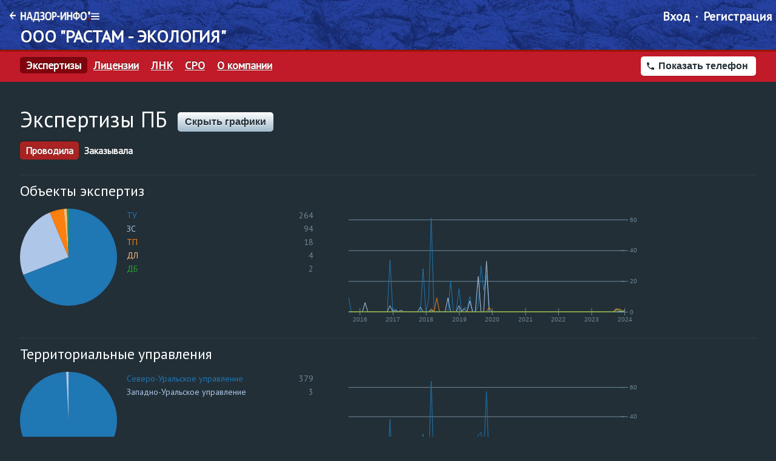

--- FILE ---
content_type: text/html; charset=utf-8
request_url: https://eo.nadzor-info.ru/organization/196647/expertise
body_size: 16196
content:
<!DOCTYPE html><html><head>
    <script async="" src="https://www.googletagmanager.com/gtag/js?id=G-9LSVWJ7489"></script>
    <script>
      window.dataLayer = window.dataLayer || [];
      function gtag() {
        dataLayer.push(arguments);
      }
      gtag('js', new Date());

      gtag('config', 'G-9LSVWJ7489');
    </script>
    <meta charset="UTF-8">
    <title>ООО "РАСТАМ - ЭКОЛОГИЯ" | Реестр экспертиз ПБ</title>

    <meta name="yandex-verification" content="441d6441610c318f">

    <link rel="icon" type="image/png" href="/assets/favicon.png">
    <style type="text/css">@font-face{font-family:'PT Sans';font-style:normal;font-weight:400;font-display:swap;src:url(https://fonts.gstatic.com/l/font?kit=jizaRExUiTo99u79D0KEww&skey=fd0b32f0f3e6a1fc&v=v18) format('woff');}@font-face{font-family:'PT Sans';font-style:normal;font-weight:400;font-display:swap;src:url(https://fonts.gstatic.com/s/ptsans/v18/jizaRExUiTo99u79D0-ExcOPIDUg-g.woff2) format('woff2');unicode-range:U+0460-052F, U+1C80-1C8A, U+20B4, U+2DE0-2DFF, U+A640-A69F, U+FE2E-FE2F;}@font-face{font-family:'PT Sans';font-style:normal;font-weight:400;font-display:swap;src:url(https://fonts.gstatic.com/s/ptsans/v18/jizaRExUiTo99u79D0aExcOPIDUg-g.woff2) format('woff2');unicode-range:U+0301, U+0400-045F, U+0490-0491, U+04B0-04B1, U+2116;}@font-face{font-family:'PT Sans';font-style:normal;font-weight:400;font-display:swap;src:url(https://fonts.gstatic.com/s/ptsans/v18/jizaRExUiTo99u79D0yExcOPIDUg-g.woff2) format('woff2');unicode-range:U+0100-02BA, U+02BD-02C5, U+02C7-02CC, U+02CE-02D7, U+02DD-02FF, U+0304, U+0308, U+0329, U+1D00-1DBF, U+1E00-1E9F, U+1EF2-1EFF, U+2020, U+20A0-20AB, U+20AD-20C0, U+2113, U+2C60-2C7F, U+A720-A7FF;}@font-face{font-family:'PT Sans';font-style:normal;font-weight:400;font-display:swap;src:url(https://fonts.gstatic.com/s/ptsans/v18/jizaRExUiTo99u79D0KExcOPIDU.woff2) format('woff2');unicode-range:U+0000-00FF, U+0131, U+0152-0153, U+02BB-02BC, U+02C6, U+02DA, U+02DC, U+0304, U+0308, U+0329, U+2000-206F, U+20AC, U+2122, U+2191, U+2193, U+2212, U+2215, U+FEFF, U+FFFD;}</style>
    <style type="text/css">@font-face{font-family:'Material Icons';font-style:normal;font-weight:400;src:url(https://fonts.gstatic.com/l/font?kit=flUhRq6tzZclQEJ-Vdg-IuiaDsNa&skey=4fbfe4498ec2960a&v=v145) format('woff');}.material-icons{font-family:'Material Icons';font-weight:normal;font-style:normal;font-size:24px;line-height:1;letter-spacing:normal;text-transform:none;display:inline-block;white-space:nowrap;word-wrap:normal;direction:ltr;font-feature-settings:'liga';}@font-face{font-family:'Material Icons';font-style:normal;font-weight:400;src:url(https://fonts.gstatic.com/s/materialicons/v145/flUhRq6tzZclQEJ-Vdg-IuiaDsNcIhQ8tQ.woff2) format('woff2');}.material-icons{font-family:'Material Icons';font-weight:normal;font-style:normal;font-size:24px;line-height:1;letter-spacing:normal;text-transform:none;display:inline-block;white-space:nowrap;word-wrap:normal;direction:ltr;-webkit-font-feature-settings:'liga';-webkit-font-smoothing:antialiased;}</style>
    <link rel="dns-prefetch" href="https://fonts.googleapis.com">
    <link rel="preconnect" href="https://fonts.gstatic.com" crossorigin="">

    <!-- VK -->
    <script type="text/javascript">
      !(function () {
        var t = document.createElement('script');
        (t.type = 'text/javascript'),
          (t.async = !0),
          (t.src = 'https://vk.com/js/api/openapi.js?160'),
          (t.onload = function () {
            VK.Retargeting.Init('VK-RTRG-339056-7v6ou'), VK.Retargeting.Hit();
          }),
          document.head.appendChild(t);
      })();
    </script>
    <noscript><img src="https://vk.com/rtrg?p=VK-RTRG-339056-7v6ou" style="position: fixed; left: -999px" alt=""
    /></noscript>
    <!-- END VK -->

    <script>
      var CKEDITOR_BASEPATH = '/static/nadzor/browser/assets/ckeditor/';
    </script>
    <script>
      history.scrollRestoration = 'manual';
    </script>

    <base href="/">

    <link rel="manifest" href="/manifest.json">
    <meta name="theme-color" content="#233E98">
  <link rel="stylesheet" href="/styles.e2a7a304dcf5ec8d6899.css"><link rel="stylesheet" href="/main.abb4d423f70687846882.css"><meta property="og:title" content="ООО &quot;РАСТАМ - ЭКОЛОГИЯ&quot; | Реестр экспертиз ПБ"><meta property="og:image" content="/site_preview.6e2afb2e08eead5e566b.jpg"><meta property="og:image:width" content="489"><meta property="og:image:height" content="403"><meta property="og:type" content="website"><meta property="og:site_name" content="НАДЗОР-ИНФО: Экспертные организации"><meta property="og:url" content="/organization/196647/expertise/expert"><style ng-transition="my-app-id">.nadzor-header[_ngcontent-sc24]{background:url(/header-bg.8dff942b593ffd76ad75.png) repeat-x;height:129px;padding:10px 33px 0;border-bottom:3px solid #9a1201}@media screen and (max-width:640px){.nadzor-header[_ngcontent-sc24]{background:#174988;height:67.31px!important;align-items:center;display:flex;transition:all .5s}}.nadzor-header[_ngcontent-sc24]   .warning-header[_ngcontent-sc24]{position:absolute;width:100%;left:0;padding-left:34px;background:#9a1100;font-weight:500;color:#fff;font-size:17px;padding-top:7px;margin-top:3px;padding-bottom:10px}.nadzor-header[_ngcontent-sc24]   .warning-header[_ngcontent-sc24]   p[_ngcontent-sc24]{margin:0}.nadzor-header__row[_ngcontent-sc24]{display:flex;justify-content:space-between;align-items:center;margin-top:8px}.nadzor-header__row[_ngcontent-sc24]:first-child{margin-top:0}.nadzor-header__row.nadzor-header__row_top[_ngcontent-sc24]{align-items:flex-start}@media screen and (max-width:640px){.nadzor-header__row[_ngcontent-sc24]{width:100%}}.nadzor-header__column[_ngcontent-sc24]{flex:none}.nadzor-header__logo[_ngcontent-sc24]{height:64px;width:373px;display:flex;flex-direction:column;justify-content:center}@media screen and (max-width:640px){.nadzor-header__logo[_ngcontent-sc24]{height:26px;width:236px}}.nadzor-header__logo[_ngcontent-sc24]   img[_ngcontent-sc24]{max-width:100%}.nadzor-header__link[_ngcontent-sc24]{color:inherit;text-decoration:none}.nadzor-header__main-site-link[_ngcontent-sc24]{display:flex;flex-direction:row;justify-content:flex-start;align-items:flex-start;margin:8px 0 8px -17px}.nadzor-header__main-site-link[_ngcontent-sc24] > [_ngcontent-sc24]:first-child{margin-right:8px}.nadzor-header__sub-title[_ngcontent-sc24], .nadzor-header__title[_ngcontent-sc24]{font-size:28px;text-transform:uppercase;text-shadow:0 -1px 0 rgba(0,0,0,.5);font-weight:xrbold}.nadzor-header__sub-title[_ngcontent-sc24]{font-size:16px}.search-adj[_ngcontent-sc24]{flex-direction:column;height:130px!important;padding-top:22px}@media screen and (max-width:640px){  search-widget{width:100%!important;border:1px solid #a6a5a5!important;margin-top:10px}}</style><style ng-transition="my-app-id">.nadzor-header__link[_ngcontent-sc24]{color:inherit;text-decoration:none}.nadzor-header__main-site-link[_ngcontent-sc24]{display:flex;flex-direction:row;justify-content:flex-start;align-items:flex-start;margin:8px 0 8px -17px}.nadzor-header__main-site-link[_ngcontent-sc24] > [_ngcontent-sc24]:first-child{margin-right:8px}.nadzor-header__sub-title[_ngcontent-sc24], .nadzor-header__title[_ngcontent-sc24]{font-size:28px;text-transform:uppercase;text-shadow:0 -1px 0 rgba(0,0,0,.5);font-weight:700}.nadzor-header__sub-title[_ngcontent-sc24]{font-size:16px}.new-navigation[_ngcontent-sc24]{background:none;border:none;height:35px;font-size:18px;align-items:flex-start;min-width:600px;width:calc(100vw - 300px);padding-left:0;overflow:auto;margin-top:-2px}.new-navigation[_ngcontent-sc24]::-webkit-scrollbar{width:5px;height:5px}.new-navigation[_ngcontent-sc24]::-webkit-scrollbar-corner{background:transparent}.new-navigation[_ngcontent-sc24]::-webkit-scrollbar-thumb{background-color:#1b327e;border-radius:20px;border:1px solid #1b327e}.no-auth-labels-layout[_ngcontent-sc24]{position:absolute;margin-top:-30px}.eoId-height[_ngcontent-sc24]{height:85px}.nadzor-header-label[_ngcontent-sc24]{position:absolute;margin-top:-3px}.main-nav-container[_ngcontent-sc24]{width:130px;display:flex;align-items:center;gap:4px}.main-nav-column[_ngcontent-sc24]{width:160px}.menu-toggler[_ngcontent-sc24]:hover{cursor:pointer}</style><style ng-transition="my-app-id">.p-toast .p-toast-message{box-shadow:0 3px 6px 0 rgba(0,0,0,.16);margin:0 0 1em;border-radius:3px;background:#172026}.p-toast .p-toast-message .p-toast-summary{font-weight:700;color:#fff}.p-toast .p-toast-message .p-toast-detail{word-wrap:break-word;color:#97a4af}.p-toast .p-toast-message .p-toast-close-icon{color:#fff}.p-toast .p-toast-message .p-toast-icon{display:none}.p-toast .p-toast-message .p-toast-message-text-content{margin-left:0}.p-toast .p-toast-message .p-toast-link{text-decoration:none}.p-toast .p-toast-message.p-toast-message-default{background:#172026;border:0}.p-toast .p-toast-message.p-toast-message-default .p-toast-close-icon,.p-toast .p-toast-message.p-toast-message-default .p-toast-summary{color:#fff}.p-toast .p-toast-message.p-toast-message-default .p-toast-detail{color:#97a4af}.p-toast .p-toast-message.p-toast-message-default .p-toast-icon{display:inline-block}.p-toast .p-toast-message.p-toast-message-default .p-toast-message-text-content{margin-left:2.5em}.p-toast .p-toast-message.p-toast-message-success{background:#51a351;border:0}.p-toast .p-toast-message.p-toast-message-success .p-toast-close-icon,.p-toast .p-toast-message.p-toast-message-success .p-toast-summary{color:#fff}.p-toast .p-toast-message.p-toast-message-success .p-toast-detail{color:#aaa}.p-toast .p-toast-message.p-toast-message-success .p-toast-icon{display:inline-block}.p-toast .p-toast-message.p-toast-message-success .p-toast-message-text-content{margin-left:2.5em}.p-toast .p-toast-message.p-toast-message-error{background:#bd362f;border:0}.p-toast .p-toast-message.p-toast-message-error .p-toast-close-icon,.p-toast .p-toast-message.p-toast-message-error .p-toast-summary{color:#fff}.p-toast .p-toast-message.p-toast-message-error .p-toast-detail{color:#aaa}.p-toast .p-toast-message.p-toast-message-error .p-toast-icon{display:inline-block}.p-toast .p-toast-message.p-toast-message-error .p-toast-message-text-content{margin-left:2.5em}.p-toast .p-toast-message.p-toast-message-info{background:#2f96b4;border:0}.p-toast .p-toast-message.p-toast-message-info .p-toast-close-icon,.p-toast .p-toast-message.p-toast-message-info .p-toast-summary{color:#fff}.p-toast .p-toast-message.p-toast-message-info .p-toast-detail{color:#aaa}.p-toast .p-toast-message.p-toast-message-info .p-toast-icon{display:inline-block}.p-toast .p-toast-message.p-toast-message-info .p-toast-message-text-content{margin-left:2.5em}.p-toast .p-toast-message.p-toast-message-warn{background:#f89406;border:0}.p-toast .p-toast-message.p-toast-message-warn .p-toast-close-icon,.p-toast .p-toast-message.p-toast-message-warn .p-toast-summary{color:#fff}.p-toast .p-toast-message.p-toast-message-warn .p-toast-detail{color:#aaa}.p-toast .p-toast-message.p-toast-message-warn .p-toast-icon{display:inline-block}.p-toast .p-toast-message.p-toast-message-warn .p-toast-message-text-content{margin-left:2.5em}</style><style ng-transition="my-app-id">@media print{[_nghost-sc22]{display:none}}[_nghost-sc22]{display:inline-block;margin-left:16px}</style><style ng-transition="my-app-id">.p-toast{position:fixed;width:25rem}.p-toast-message{overflow:hidden}.p-toast-message-content{-ms-flex-align:start;align-items:flex-start;display:-ms-flexbox;display:flex}.p-toast-message-text{-ms-flex:1 1 auto;flex:1 1 auto}.p-toast-top-right{right:20px;top:20px}.p-toast-top-left{left:20px;top:20px}.p-toast-bottom-left{bottom:20px;left:20px}.p-toast-bottom-right{bottom:20px;right:20px}.p-toast-top-center{left:50%;margin-left:-10em;top:20px}.p-toast-bottom-center{bottom:20px;left:50%;margin-left:-10em}.p-toast-center{-ms-transform:translate(-50%,-50%);left:50%;min-width:20vw;top:50%;transform:translate(-50%,-50%)}.p-toast-icon-close{-ms-flex-align:center;-ms-flex-pack:center;align-items:center;display:-ms-flexbox;display:flex;justify-content:center;overflow:hidden;position:relative}.p-toast-icon-close.p-link{cursor:pointer}</style><style ng-transition="my-app-id">.organization-detail-header[_ngcontent-sc143]{background:#c11a28;padding-top:0;padding-bottom:10px}.organization-detail-header__name[_ngcontent-sc143]{font-size:36px;min-height:44px}.organization-detail-header__phone[_ngcontent-sc143]{font-size:28px}.eo-detail-navigation[_ngcontent-sc143]{padding:0;border:none;background:none}.buttons-cont[_ngcontent-sc143]{display:flex;gap:7px}.phone-button[_ngcontent-sc143]{width:190px}.navigation[_ngcontent-sc143]:first-child{padding-left:0}  .p-tooltip{width:200px;font-size:10px}</style><style ng-transition="my-app-id">.organization-expertise__chart{width:500px}  .organization-expertise__chart-label{color:#718896;margin-bottom:12px}</style><style ng-transition="my-app-id">.icon{display:inline-block;text-align:center;fill:currentColor}.icon,.icon__svg{vertical-align:middle;height:1em}.icon__svg{display:block;pointer-events:none}.icon_big{font-size:1.25em}.icon_small{font-size:.75em}.icon_bottom{vertical-align:text-bottom;margin-bottom:.1em}</style><meta name="description" content="ООО &quot;РАСТАМ - ЭКОЛОГИЯ&quot;: реестр экспертиз в области промышленной безопасности"><meta property="og:description" content="ООО &quot;РАСТАМ - ЭКОЛОГИЯ&quot;: реестр экспертиз в области промышленной безопасности"><style ng-transition="my-app-id">.table-scroll-container{height:90vh;overflow:auto!important}</style><style ng-transition="my-app-id">table-filter[_nghost-sc108]     [tablefooter]{position:-webkit-sticky;position:sticky;bottom:0;padding:24px 0 12px;background:#222f37;background:linear-gradient(180deg,transparent,#222f37 30%)}table-filter[_nghost-sc108]     div.p-datatable-wrapper{height:90vh}@media screen and (max-width:640px){table-filter[_nghost-sc108]     div.p-datatable-wrapper{height:70vh}}.load-more-container[_ngcontent-sc108]{justify-content:center;display:flex;padding-top:10px}.main-container[_ngcontent-sc108]{height:135vh}@media screen and (max-width:640px){.main-container[_ngcontent-sc108]{height:70vh}}</style><style ng-transition="my-app-id">.chart-pie[_nghost-sc147]{display:flex}.chart-pie__body[_ngcontent-sc147]{flex:none}.chart-pie__legend[_ngcontent-sc147]{flex:auto;padding:0 16px;overflow:auto}.chart-pie__legend-item[_ngcontent-sc147]{display:flex;justify-content:space-between;font-size:14px;padding:2px 0}.chart-pie__legend-item-value[_ngcontent-sc147]{word-break:break-word}.chart-pie__legend-item-count[_ngcontent-sc147]{flex:none;margin-left:8px;color:#718896}</style><style ng-transition="my-app-id">.chart-area__svg[_ngcontent-sc148], .chart-area[_nghost-sc148]{display:block}.chart-area__svg[_ngcontent-sc148]     .focus .area-bg{fill:#222f37}.chart-area__svg[_ngcontent-sc148]     .focus .area .line{stroke:#fdef75;fill:none}.chart-area__svg[_ngcontent-sc148]     .focus .area .band{fill:#c11a28}.chart-area__svg[_ngcontent-sc148]     .focus .axis .domain{display:none}.chart-area__svg[_ngcontent-sc148]     .focus .axis .tick line{stroke:#718896}.chart-area__svg[_ngcontent-sc148]     .focus .axis .tick text{fill:#718896}.chart-area__svg[_ngcontent-sc148]     .focus .axis.grid .tick:first-child{display:none}</style><style ng-transition="my-app-id">.nadzor-select-block[_nghost-sc107]{font-size:16px;display:block}.nadzor-select-block__label[_ngcontent-sc107]{color:#9fbbcc;font-weight:700;margin-bottom:4px;display:flex;flex-direction:row;align-items:center}.nadzor-select-block__label[_ngcontent-sc107] > span[_ngcontent-sc107]{flex:auto}.nadzor-select-block__label-button[_ngcontent-sc107] + .nadzor-select-block__label-button[_ngcontent-sc107]{margin-left:4px}.nadzor-select-block__box[_ngcontent-sc107]{padding:5px;border:1px solid #9fbbcc;border-radius:8px}.nadzor-select-block__box-content[_ngcontent-sc107]{overflow:auto;max-height:300px;margin-top:5px}.nadzor-select-block__list[_ngcontent-sc107]{display:flex;flex-direction:row;flex-wrap:wrap;justify-content:space-between}.nadzor-select-block__range-controls[_ngcontent-sc107]{display:flex;flex-direction:row;align-items:baseline}.nadzor-select-block__range-select[_ngcontent-sc107]{flex:1 1 1px}.nadzor-select-block__range-separator[_ngcontent-sc107]{flex:none;margin:0 4px}.nadzor-select-block__show-all-button[_ngcontent-sc107]{color:#718896;margin-left:24px;font-size:14px;text-decoration:none}.nadzor-select-block__item[_ngcontent-sc107]{padding:4px 0;display:flex;flex-direction:row}.nadzor-select-block__item.nadzor-select-block__item_selectable[_ngcontent-sc107]{cursor:pointer}.nadzor-select-block__item-checkbox[_ngcontent-sc107]{flex:none;margin-top:2px;width:16px}.nadzor-select-block__item-title[_ngcontent-sc107]{font-weight:700;margin-left:8px;flex:auto;word-break:break-word}.nadzor-select-block__item-count[_ngcontent-sc107]{color:#718896;font-size:14px;flex:none;margin-left:8px}</style></head>

  <body>
    <nadzor-app class="nadzor grid" ng-version="11.0.0"><div class="nadzor__body">
  
  <eo-header class="nadzor__header" _nghost-sc24=""><div _ngcontent-sc24="" class="nadzor-header eoId-height">
  <div _ngcontent-sc24="" fxlayout="row" fxlayoutalign="space-between">
    <div _ngcontent-sc24="" fxlayout="column" class="main-nav-column">
      <div _ngcontent-sc24="" class="nadzor-header__column">
        <div _ngcontent-sc24="" class="main-nav-container">
          <a _ngcontent-sc24="" class="nadzor-header__main-site-link nadzor-header__link" href="https://www.nadzor-info.ru">
            <img _ngcontent-sc24="" alt="" src="/arrow.11c82f05c7f5a26f42b3.png">
            <img _ngcontent-sc24="" alt="" src="/logo_nadzor.76d9951ece081340e4ab.png">
          </a>
          <nadzor-icon _ngcontent-sc24="" class="icon menu-toggler ng-star-inserted"><div class="icon__container"><svg class="icon__svg" style="width: 1em" viewBox="0 0 24 24" width="24" height="24"><path d="M 2,4 H 22 V 6.6666667 H 2 Z m 0,6.666667 h 20 v 2.666666 H 2 Z m 0,6.666666 H 22 V 20 H 2 Z"></path></svg></div></nadzor-icon><!---->
        </div>
        
          <a _ngcontent-sc24="" routerlink="/" class="nadzor-header__link nadzor-header-label ng-star-inserted" href="/">
            <div _ngcontent-sc24="" class="nadzor-header__title">ООО "РАСТАМ - ЭКОЛОГИЯ"</div>
          </a>
        <!----><!---->
        <!---->
      </div>
    </div>
    <!---->
    <div _ngcontent-sc24="" class="nadzor-header__column" style="width: 170px;">
      <user-menu _ngcontent-sc24="" _nghost-sc22=""><div _ngcontent-sc22="" class="navigation nadzor-header__toolbar">
  
    <div _ngcontent-sc22="" class="navigation__item ng-star-inserted">
      <a _ngcontent-sc22="" rel="nofollow" id="entrance_button" href="" class="navigation__link">Вход</a>
    </div>
    <div _ngcontent-sc22="" class="navigation__item ng-star-inserted">
      <a _ngcontent-sc22="" rel="nofollow" href="" class="navigation__link">Регистрация</a>
    </div>
  <!---->

  <!---->
</div>

<!---->
</user-menu>
    </div>
  </div>

  
  
  
  
  
  
</div>
</eo-header>

  <!---->

  <div class="nadzor__content nadzor-content">
    <router-outlet></router-outlet><organization-detail _nghost-sc143="" class="ng-star-inserted"><div _ngcontent-sc143="" fxlayout="column" fxlayoutgap="8px" class="nadzor-content__layout organization-detail-header">
  <div _ngcontent-sc143="" fxlayout="row" fxlayoutalign="space-between" style="align-items: baseline;"></div>
  <div _ngcontent-sc143="" fxlayout="row" fxlayoutalign="space-between">
    <div _ngcontent-sc143="" class="navigation navigation_view_second eo-detail-navigation">
      <div _ngcontent-sc143="" routerlinkactive="navigation__item_active" class="navigation__item ng-star-inserted navigation__item_active">
        <a _ngcontent-sc143="" href="/organization/196647/expertise" class="navigation__link">Экспертизы</a>
      </div><!---->
      <div _ngcontent-sc143="" routerlinkactive="navigation__item_active" class="navigation__item ng-star-inserted">
        <a _ngcontent-sc143="" href="/organization/196647/license" class="navigation__link">Лицензии</a>
      </div><!---->
      <!---->
      <div _ngcontent-sc143="" routerlinkactive="navigation__item_active" class="navigation__item ng-star-inserted">
        <a _ngcontent-sc143="" href="/organization/196647/lnk" class="navigation__link">ЛНК</a>
      </div><!---->
      <div _ngcontent-sc143="" routerlinkactive="navigation__item_active" class="navigation__item ng-star-inserted">
        <a _ngcontent-sc143="" href="/organization/196647/sro" class="navigation__link">СРО</a>
      </div><!---->
      <div _ngcontent-sc143="" routerlinkactive="navigation__item_active" class="navigation__item">
        <a _ngcontent-sc143="" href="/organization/196647" class="navigation__link">О компании</a>
      </div>
      <!---->
      <!---->
    </div>

    <div _ngcontent-sc143="" class="buttons-cont">
      <!---->

      <!---->
      <!---->
      <!---->
      <button _ngcontent-sc143="" class="button button_size_s button_view_white phone-button ng-star-inserted">
        <nadzor-icon _ngcontent-sc143="" class="icon"><div class="icon__container"><svg class="icon__svg" style="width: 1em" viewBox="0 0 24 24" width="24" height="24"><path d="M6.62 10.79c1.44 2.83 3.76 5.14 6.59 6.59l2.2-2.2c.27-.27.67-.36 1.02-.24 1.12.37 2.33.57 3.57.57.55 0 1 .45 1 1V20c0 .55-.45 1-1 1-9.39 0-17-7.61-17-17 0-.55.45-1 1-1h3.5c.55 0 1 .45 1 1 0 1.25.2 2.45.57 3.57.11.35.03.74-.25 1.02l-2.2 2.2z"></path></svg></div></nadzor-icon>
        <span _ngcontent-sc143="" class="button__text">Показать телефон</span>
      </button><!---->
      <!---->
    </div>
  </div>
</div>

<router-outlet _ngcontent-sc143=""></router-outlet><organization-expertise class="organization-expertise ng-star-inserted" _nghost-sc144=""><div _ngcontent-sc144="" class="nadzor-content__layout">

    <h1 _ngcontent-sc144="" class="title title_size_h1 title_normal title_margin-bottom">
        <span _ngcontent-sc144="" class="title__content">Экспертизы ПБ</span>
        <div _ngcontent-sc144="" class="title__actions">
            <button _ngcontent-sc144="" class="button button_size_s button_view_silver">
                <span _ngcontent-sc144="" class="button__text">Скрыть графики</span>
            </button>
        </div>
    </h1>

    <div _ngcontent-sc144="" class="tab ng-star-inserted">
        <a _ngcontent-sc144="" href="/organization/196647/expertise/expert" routerlink="expert" routerlinkactive="tab__item_active" class="tab__item ng-star-inserted tab__item_active">Проводила</a><!---->
        <a _ngcontent-sc144="" href="/organization/196647/expertise/operator" routerlink="operator" routerlinkactive="tab__item_active" class="tab__item ng-star-inserted">Заказывала</a><!---->
    </div><!---->

    <router-outlet _ngcontent-sc144=""></router-outlet><organization-expertise-expert _nghost-sc150="" class="ng-star-inserted"><div _ngcontent-sc150="" class="organization-expertise__charts list list_separated list_view_flat ng-star-inserted">
    <div _ngcontent-sc150="" class="list__item"></div>
    <div _ngcontent-sc150="" class="organization-expertise__chart-group list__item ng-star-inserted">
        <div _ngcontent-sc150="" class="title title_size_h4 title_margin-bottom">Объекты экспертиз</div>
        <div _ngcontent-sc150="" fxflex="none" fxlayout="row" fxlayoutgap="32px" fxlayoutalign="flex-start center">
            <chart-pie _ngcontent-sc150="" class="chart-pie organization-expertise__chart" _nghost-sc147="" style="height:200px;"><div _ngcontent-sc147="" class="chart-pie__body">
  <svg _ngcontent-sc147="" width="0" height="0" class="chart-pie__svg"></svg>
</div>
<div _ngcontent-sc147="" class="chart-pie__legend">
  <!---->
</div>
</chart-pie>
            <chart-area _ngcontent-sc150="" class="chart-area organization-expertise__chart" _nghost-sc148="" style="height:200px;"><svg _ngcontent-sc148="" class="chart-area__svg"></svg></chart-area>
        </div>
    </div><div _ngcontent-sc150="" class="organization-expertise__chart-group list__item ng-star-inserted">
        <div _ngcontent-sc150="" class="title title_size_h4 title_margin-bottom">Территориальные управления</div>
        <div _ngcontent-sc150="" fxflex="none" fxlayout="row" fxlayoutgap="32px" fxlayoutalign="flex-start center">
            <chart-pie _ngcontent-sc150="" class="chart-pie organization-expertise__chart" _nghost-sc147="" style="height:200px;"><div _ngcontent-sc147="" class="chart-pie__body">
  <svg _ngcontent-sc147="" width="0" height="0" class="chart-pie__svg"></svg>
</div>
<div _ngcontent-sc147="" class="chart-pie__legend">
  <!---->
</div>
</chart-pie>
            <chart-area _ngcontent-sc150="" class="chart-area organization-expertise__chart" _nghost-sc148="" style="height:200px;"><svg _ngcontent-sc148="" class="chart-area__svg"></svg></chart-area>
        </div>
    </div><!---->
    <div _ngcontent-sc150="" class="list__item"></div>
</div><!---->

<table-filter _ngcontent-sc150="" _nghost-sc108=""><div _ngcontent-sc108="" fxlayout="row" fxlayoutgap="24px" class="main-container">
  <div _ngcontent-sc108="" fxflex="">
    <div _ngcontent-sc108="" fxlayout="column" fxlayoutgap="24px" infinite-scroll="" class="table-scroll-container" style="overflow: hidden;">
      
    <table _ngcontent-sc150="" class="table table_full-width">
        <thead _ngcontent-sc150="">
            <tr _ngcontent-sc150="">
                <th _ngcontent-sc150="">Дата получения</th>
                <th _ngcontent-sc150="">Наименование</th>
                <th _ngcontent-sc150="">Эксплуатирующая организация</th>
                <th _ngcontent-sc150="">Рег. номер</th>
                <th _ngcontent-sc150="">Статус</th>
                <th _ngcontent-sc150="">Объект экспертизы</th>
                <th _ngcontent-sc150="">Тип заключения</th>
                <th _ngcontent-sc150="">Номер удостоверения эксперта</th>
                <th _ngcontent-sc150="">Теги</th>
                <th _ngcontent-sc150="">Территориальное управление</th>
            </tr>
        </thead>
        <tbody _ngcontent-sc150="">
            <tr _ngcontent-sc150="" class="ng-star-inserted">
                <td _ngcontent-sc150="">2024&nbsp;01&nbsp;30</td>
                <td _ngcontent-sc150="">документацию на ликвидацию «Ликвидация объекта «Водогрейная котельная 4 котла промплощадка», инв.№450010000392. Туртасское ЛПУМГ», шифр: 50/58-623-755-2023, Опасный производственный объект (ОПО): Площадка компрессорной станции № 8 Туртасского линейного производственного управления магистральных газопроводов, рег. № А58-70004-0139, II класс опасности, Эксплуатирующая организация: ООО «Газпром трансгаз Сургут»</td>
                <td _ngcontent-sc150=""><a _ngcontent-sc150="" href="/organization/199008/expertise" class="link ng-star-inserted">ООО "ГАЗПРОМ ТРАНСГАЗ СУРГУТ"</a><!---->
                </td>
                <td _ngcontent-sc150=""><a _ngcontent-sc150="" href="/expertise/4984714" class="link">57-ДЛ-03432-2024</a>
                </td>
                <td _ngcontent-sc150=""></td>
                <td _ngcontent-sc150="">ДЛ</td>
                <td _ngcontent-sc150=""></td>
                <td _ngcontent-sc150="">АЭ.20.00216.014;</td>
                <td _ngcontent-sc150="">
                    <!---->
                </td>
                <td _ngcontent-sc150="">
                    <!---->
                    <span _ngcontent-sc150="" class="ng-star-inserted">Северо-Уральское управление</span><!---->
                </td>
            </tr><tr _ngcontent-sc150="" class="ng-star-inserted">
                <td _ngcontent-sc150="">2023&nbsp;12&nbsp;27</td>
                <td _ngcontent-sc150="">декларацию промышленной безопасности опасного производственного объекта: «Станция газонаполнительная ООО «Стратегия Восток-Запад» рег. № А40-18759-0001</td>
                <td _ngcontent-sc150=""><a _ngcontent-sc150="" href="/organization/762679/expertise" class="link ng-star-inserted">Общество с ограниченной ответственностью "Стратегия Восток-Запад"</a><!---->
                </td>
                <td _ngcontent-sc150=""><a _ngcontent-sc150="" href="/expertise/4936893" class="link">57-ДБ-48781-2023</a>
                </td>
                <td _ngcontent-sc150=""></td>
                <td _ngcontent-sc150="">ДБ</td>
                <td _ngcontent-sc150=""></td>
                <td _ngcontent-sc150="">АЭ.19.01446.001;</td>
                <td _ngcontent-sc150="">
                    <!---->
                </td>
                <td _ngcontent-sc150="">
                    <!---->
                    <span _ngcontent-sc150="" class="ng-star-inserted">Северо-Уральское управление</span><!---->
                </td>
            </tr><tr _ngcontent-sc150="" class="ng-star-inserted">
                <td _ngcontent-sc150="">2023&nbsp;12&nbsp;25</td>
                <td _ngcontent-sc150="">документацию на техническое перевооружение «Техническое перевооружение. Оснащение аккумулятором импульсного газа DN1000 трубопроводов импульсного газа УП КЦ-2. КС-11 Богандинское ЛПУМГ», шифр: 50/58-597-730-2023, Опасный производственный объект (ОПО): Площадка компрессорной станции №11 Богандинского линейного производственного управления магистральных газопроводов, рег. № А58-70004-0153, II  класс опасности, Эксплуатирующая организация: ООО «Газпром трансгаз Сургут»</td>
                <td _ngcontent-sc150=""><a _ngcontent-sc150="" href="/organization/199008/expertise" class="link ng-star-inserted">ООО "ГАЗПРОМ ТРАНСГАЗ СУРГУТ"</a><!---->
                </td>
                <td _ngcontent-sc150=""><a _ngcontent-sc150="" href="/expertise/4936747" class="link">57-ТП-48121-2023</a>
                </td>
                <td _ngcontent-sc150=""></td>
                <td _ngcontent-sc150="">ТП</td>
                <td _ngcontent-sc150=""></td>
                <td _ngcontent-sc150="">АЭ.19.02905.001;</td>
                <td _ngcontent-sc150="">
                    <!---->
                </td>
                <td _ngcontent-sc150="">
                    <!---->
                    <span _ngcontent-sc150="" class="ng-star-inserted">Северо-Уральское управление</span><!---->
                </td>
            </tr><tr _ngcontent-sc150="" class="ng-star-inserted">
                <td _ngcontent-sc150="">2023&nbsp;11&nbsp;14</td>
                <td _ngcontent-sc150="">декларацию промышленной безопасности опасного производственного объекта: «Автоматизированная газораспределительная станция (АГРС) «Голубое пламя» МП «ЯМАЛГАЗ» рег. № А59-50218-0015</td>
                <td _ngcontent-sc150=""><a _ngcontent-sc150="" href="/organization/754077/expertise" class="link ng-star-inserted">Муниципальное предприятие "Ямалгаз" муниципального округа Ямальский район Ямало-Ненецкого автономного округа</a><!---->
                </td>
                <td _ngcontent-sc150=""><a _ngcontent-sc150="" href="/expertise/4812527" class="link">57-ДБ-38396-2023</a>
                </td>
                <td _ngcontent-sc150=""></td>
                <td _ngcontent-sc150="">ДБ</td>
                <td _ngcontent-sc150=""></td>
                <td _ngcontent-sc150="">АЭ.19.01446.001;</td>
                <td _ngcontent-sc150="">
                    <!---->
                </td>
                <td _ngcontent-sc150="">
                    <!---->
                    <span _ngcontent-sc150="" class="ng-star-inserted">Северо-Уральское управление</span><!---->
                </td>
            </tr><tr _ngcontent-sc150="" class="ng-star-inserted">
                <td _ngcontent-sc150="">2023&nbsp;11&nbsp;02</td>
                <td _ngcontent-sc150="">документацию на ликвидацию «Ликвидация объекта «Склад метанола КС-02», инв. №128190. Пурпейское ЛПУМГ»  шифр: 50/58-663-728-2023, Опасный производственный объект (ОПО): Площадка компрессорной станции №-02 Пурпейского линейного производственного управления магистральных газопроводов, рег. № А58-70004-0073, III класс опасности, Эксплуатирующая организация: ООО «Газпром трансгаз Сургут»</td>
                <td _ngcontent-sc150=""><a _ngcontent-sc150="" href="/organization/199008/expertise" class="link ng-star-inserted">ООО "ГАЗПРОМ ТРАНСГАЗ СУРГУТ"</a><!---->
                </td>
                <td _ngcontent-sc150=""><a _ngcontent-sc150="" href="/expertise/4812342" class="link">57-ДЛ-36250-2023</a>
                </td>
                <td _ngcontent-sc150=""></td>
                <td _ngcontent-sc150="">ДЛ</td>
                <td _ngcontent-sc150=""></td>
                <td _ngcontent-sc150="">АЭ.20.00216.014;</td>
                <td _ngcontent-sc150="">
                    <!---->
                </td>
                <td _ngcontent-sc150="">
                    <!---->
                    <span _ngcontent-sc150="" class="ng-star-inserted">Северо-Уральское управление</span><!---->
                </td>
            </tr><tr _ngcontent-sc150="" class="ng-star-inserted">
                <td _ngcontent-sc150="">2023&nbsp;11&nbsp;02</td>
                <td _ngcontent-sc150="">документацию на техническое перевооружение «Техническое перевооружение системы пожаротушения ГПА КОБЕРРА-182 КЦ-1. Компрессорный цех №1 КС-10 "Ярковская". Инв. №128231. Ярковское ЛПУМГ» шифр: 50-58-586-560-2023, Опасный производственный объект (ОПО): Площадка компрессорной станции №10 Ярковского линейного производственного управления магистральных газопроводов, рег. № А58-70004-0147, II класс опасности, Эксплуатирующая организация: ООО «Газпром трансгаз Сургут»</td>
                <td _ngcontent-sc150=""><a _ngcontent-sc150="" href="/organization/199008/expertise" class="link ng-star-inserted">ООО "ГАЗПРОМ ТРАНСГАЗ СУРГУТ"</a><!---->
                </td>
                <td _ngcontent-sc150=""><a _ngcontent-sc150="" href="/expertise/4812350" class="link">57-ТП-36370-2023</a>
                </td>
                <td _ngcontent-sc150=""></td>
                <td _ngcontent-sc150="">ТП</td>
                <td _ngcontent-sc150=""></td>
                <td _ngcontent-sc150="">АЭ.19.02905.001;</td>
                <td _ngcontent-sc150="">
                    <!---->
                </td>
                <td _ngcontent-sc150="">
                    <!---->
                    <span _ngcontent-sc150="" class="ng-star-inserted">Северо-Уральское управление</span><!---->
                </td>
            </tr><tr _ngcontent-sc150="" class="ng-star-inserted">
                <td _ngcontent-sc150="">2023&nbsp;11&nbsp;02</td>
                <td _ngcontent-sc150="">документацию на техническое перевооружение «Техническое перевооружение системы пожаротушения ГПА №11-12 Самсоновского ЛПУМГ» шифр: 50/58-608-745-2023, Опасный производственный объект (ОПО): Площадка компрессорной станции Самсоновского линейного производственного управления магистральных газопроводов, рег. № А58-70004-0117, II класс опасности, Эксплуатирующая организация: ООО «Газпром трансгаз Сургут»</td>
                <td _ngcontent-sc150=""><a _ngcontent-sc150="" href="/organization/199008/expertise" class="link ng-star-inserted">ООО "ГАЗПРОМ ТРАНСГАЗ СУРГУТ"</a><!---->
                </td>
                <td _ngcontent-sc150=""><a _ngcontent-sc150="" href="/expertise/4812351" class="link">57-ТП-36371-2023</a>
                </td>
                <td _ngcontent-sc150=""></td>
                <td _ngcontent-sc150="">ТП</td>
                <td _ngcontent-sc150=""></td>
                <td _ngcontent-sc150="">АЭ.19.02905.001;</td>
                <td _ngcontent-sc150="">
                    <!---->
                </td>
                <td _ngcontent-sc150="">
                    <!---->
                    <span _ngcontent-sc150="" class="ng-star-inserted">Северо-Уральское управление</span><!---->
                </td>
            </tr><tr _ngcontent-sc150="" class="ng-star-inserted">
                <td _ngcontent-sc150="">2023&nbsp;10&nbsp;19</td>
                <td _ngcontent-sc150="">документацию на техническое перевооружение «Техническое перевооружение инженерных сетей для возможности подключения ПАЭС-2500 к Пуртазовской промплощадке. Инв.№305084. Ново-Уренгойское ЛПУМГ» шифр: 50/58-649-808-2023, Опасный производственный объект (ОПО): Площадка компрессорной станции Пуртазовская Ново-Уренгойского линейного производственного управления магистральных газопроводов, рег. № А58-70004-0064, II  класс опасности, Эксплуатирующая организация: ООО «Газпром трансгаз Сургут»</td>
                <td _ngcontent-sc150=""><a _ngcontent-sc150="" href="/organization/199008/expertise" class="link ng-star-inserted">ООО "ГАЗПРОМ ТРАНСГАЗ СУРГУТ"</a><!---->
                </td>
                <td _ngcontent-sc150=""><a _ngcontent-sc150="" href="/expertise/4797289" class="link">57-ТП-34295-2023</a>
                </td>
                <td _ngcontent-sc150=""></td>
                <td _ngcontent-sc150="">ТП</td>
                <td _ngcontent-sc150=""></td>
                <td _ngcontent-sc150="">АЭ.19.02905.001;</td>
                <td _ngcontent-sc150="">
                    <!---->
                </td>
                <td _ngcontent-sc150="">
                    <!---->
                    <span _ngcontent-sc150="" class="ng-star-inserted">Северо-Уральское управление</span><!---->
                </td>
            </tr><tr _ngcontent-sc150="" class="ng-star-inserted">
                <td _ngcontent-sc150="">2023&nbsp;10&nbsp;18</td>
                <td _ngcontent-sc150="">документацию на ликвидацию «Склад метанола /Емкости/», инв.№ 120000017350. Ортьягунское ЛПУМГ» шифр: 50/58-607-706-2023, Опасный производственный объект (ОПО): Площадка компрессорной станции Ортьягунского линейного производственного управления магистральных газопроводов, рег. № А58-70004-0085, II класс опасности, Эксплуатирующая организация: ООО «Газпром трансгаз Сургут»</td>
                <td _ngcontent-sc150=""><a _ngcontent-sc150="" href="/organization/199008/expertise" class="link ng-star-inserted">ООО "ГАЗПРОМ ТРАНСГАЗ СУРГУТ"</a><!---->
                </td>
                <td _ngcontent-sc150=""><a _ngcontent-sc150="" href="/expertise/4797270" class="link">57-ДЛ-34159-2023</a>
                </td>
                <td _ngcontent-sc150=""></td>
                <td _ngcontent-sc150="">ДЛ</td>
                <td _ngcontent-sc150=""></td>
                <td _ngcontent-sc150="">АЭ.20.00216.014;</td>
                <td _ngcontent-sc150="">
                    <!---->
                </td>
                <td _ngcontent-sc150="">
                    <!---->
                    <span _ngcontent-sc150="" class="ng-star-inserted">Северо-Уральское управление</span><!---->
                </td>
            </tr><tr _ngcontent-sc150="" class="ng-star-inserted">
                <td _ngcontent-sc150="">2023&nbsp;10&nbsp;18</td>
                <td _ngcontent-sc150="">документацию на ликвидацию «Ликвидация объекта «Автоматическая газораспределительная станция п. Горноправдинск». Инв.№ 230010003992. Самсоновское ЛПУМГ» шифр: 50/58-636-750-2023, Опасный производственный объект (ОПО): Станция газораспределительная п.Горноправдинск Самсоновского линейного производственного управления магистральных газопроводов, рег. № А58-70004-0120, II класс опасности, Эксплуатирующая организация: ООО «Газпром трансгаз Сургут»</td>
                <td _ngcontent-sc150=""><a _ngcontent-sc150="" href="/organization/199008/expertise" class="link ng-star-inserted">ООО "ГАЗПРОМ ТРАНСГАЗ СУРГУТ"</a><!---->
                </td>
                <td _ngcontent-sc150=""><a _ngcontent-sc150="" href="/expertise/4797271" class="link">57-ДЛ-34160-2023</a>
                </td>
                <td _ngcontent-sc150=""></td>
                <td _ngcontent-sc150="">ДЛ</td>
                <td _ngcontent-sc150=""></td>
                <td _ngcontent-sc150="">АЭ.20.00216.014;</td>
                <td _ngcontent-sc150="">
                    <!---->
                </td>
                <td _ngcontent-sc150="">
                    <!---->
                    <span _ngcontent-sc150="" class="ng-star-inserted">Северо-Уральское управление</span><!---->
                </td>
            </tr><tr _ngcontent-sc150="" class="ng-star-inserted">
                <td _ngcontent-sc150="">2019&nbsp;12&nbsp;10</td>
                <td _ngcontent-sc150="">Документация на техническое перевооружение «Ликвидация объекта «СКЛАД МЕТАНОЛА Г-Д УРЕНГ-УЖ НА 2Т/А КС ИВДЕЛЬСКАЯ», ПАО «Газпром» инв. № 131419» шифр: 24.1437.8415</td>
                <td _ngcontent-sc150=""><a _ngcontent-sc150="" href="/organization/195314/expertise" class="link ng-star-inserted">ООО "ГАЗПРОМ ТРАНСГАЗ ЮГОРСК"</a><!---->
                </td>
                <td _ngcontent-sc150=""><a _ngcontent-sc150="" href="/expertise/2794933" class="link">57-ТП-54758-2019</a>
                </td>
                <td _ngcontent-sc150=""></td>
                <td _ngcontent-sc150="">ТП</td>
                <td _ngcontent-sc150=""></td>
                <td _ngcontent-sc150=""></td>
                <td _ngcontent-sc150="">
                    <span _ngcontent-sc150="" class="label ng-star-inserted">Склад</span><span _ngcontent-sc150="" class="label ng-star-inserted">документация</span><span _ngcontent-sc150="" class="label ng-star-inserted">документация</span><span _ngcontent-sc150="" class="label ng-star-inserted">ликвидация</span><span _ngcontent-sc150="" class="label ng-star-inserted">техническое перевооружение</span><!---->
                </td>
                <td _ngcontent-sc150="">
                    <!---->
                    <span _ngcontent-sc150="" class="ng-star-inserted">Северо-Уральское управление</span><!---->
                </td>
            </tr><tr _ngcontent-sc150="" class="ng-star-inserted">
                <td _ngcontent-sc150="">2019&nbsp;12&nbsp;10</td>
                <td _ngcontent-sc150="">Документация на техническое перевооружение «Ликвидация объекта «СКЛАД ГСМ ЦДКС ПАНГОДИНСКАЯ Г-Д МЕДВЕЖЬЕ -1,2», ПАО «Газпром» инв. № 134747» шифр: 05.1435.8413</td>
                <td _ngcontent-sc150=""><a _ngcontent-sc150="" href="/organization/195314/expertise" class="link ng-star-inserted">ООО "ГАЗПРОМ ТРАНСГАЗ ЮГОРСК"</a><!---->
                </td>
                <td _ngcontent-sc150=""><a _ngcontent-sc150="" href="/expertise/2794934" class="link">57-ТП-54755-2019</a>
                </td>
                <td _ngcontent-sc150=""></td>
                <td _ngcontent-sc150="">ТП</td>
                <td _ngcontent-sc150=""></td>
                <td _ngcontent-sc150=""></td>
                <td _ngcontent-sc150="">
                    <span _ngcontent-sc150="" class="label ng-star-inserted">Склад</span><span _ngcontent-sc150="" class="label ng-star-inserted">документация</span><span _ngcontent-sc150="" class="label ng-star-inserted">документация</span><span _ngcontent-sc150="" class="label ng-star-inserted">ликвидация</span><span _ngcontent-sc150="" class="label ng-star-inserted">техническое перевооружение</span><!---->
                </td>
                <td _ngcontent-sc150="">
                    <!---->
                    <span _ngcontent-sc150="" class="ng-star-inserted">Северо-Уральское управление</span><!---->
                </td>
            </tr><tr _ngcontent-sc150="" class="ng-star-inserted">
                <td _ngcontent-sc150="">2019&nbsp;12&nbsp;10</td>
                <td _ngcontent-sc150="">Документация на техническое перевооружение «Ликвидация объекта «СКЛАД МЕТАНОЛА г/п ЯМБУРГ-ЕЛЕЦ-1 КС Ямбургская», ПАО «Газпром» инв. № 138477» шифр: 01.1436.8414</td>
                <td _ngcontent-sc150=""><a _ngcontent-sc150="" href="/organization/195314/expertise" class="link ng-star-inserted">ООО "ГАЗПРОМ ТРАНСГАЗ ЮГОРСК"</a><!---->
                </td>
                <td _ngcontent-sc150=""><a _ngcontent-sc150="" href="/expertise/2794935" class="link">57-ТП-54747-2019</a>
                </td>
                <td _ngcontent-sc150=""></td>
                <td _ngcontent-sc150="">ТП</td>
                <td _ngcontent-sc150=""></td>
                <td _ngcontent-sc150=""></td>
                <td _ngcontent-sc150="">
                    <span _ngcontent-sc150="" class="label ng-star-inserted">Склад</span><span _ngcontent-sc150="" class="label ng-star-inserted">документация</span><span _ngcontent-sc150="" class="label ng-star-inserted">документация</span><span _ngcontent-sc150="" class="label ng-star-inserted">ликвидация</span><span _ngcontent-sc150="" class="label ng-star-inserted">техническое перевооружение</span><!---->
                </td>
                <td _ngcontent-sc150="">
                    <!---->
                    <span _ngcontent-sc150="" class="ng-star-inserted">Северо-Уральское управление</span><!---->
                </td>
            </tr><tr _ngcontent-sc150="" class="ng-star-inserted">
                <td _ngcontent-sc150="">2019&nbsp;11&nbsp;28</td>
                <td _ngcontent-sc150="">Кран мостовой электрический двухбалочный опорный УП20/5Л зав. № 30247, рег. № 30166</td>
                <td _ngcontent-sc150=""><a _ngcontent-sc150="" href="/organization/195314/expertise" class="link ng-star-inserted">ООО "ГАЗПРОМ ТРАНСГАЗ ЮГОРСК"</a><!---->
                </td>
                <td _ngcontent-sc150=""><a _ngcontent-sc150="" href="/expertise/2789999" class="link">57-ТУ-51911-2019</a>
                </td>
                <td _ngcontent-sc150=""></td>
                <td _ngcontent-sc150="">ТУ</td>
                <td _ngcontent-sc150=""></td>
                <td _ngcontent-sc150=""></td>
                <td _ngcontent-sc150="">
                    <span _ngcontent-sc150="" class="label ng-star-inserted">кран мостовой электрический</span><span _ngcontent-sc150="" class="label ng-star-inserted">Кран мостовой</span><span _ngcontent-sc150="" class="label ng-star-inserted">мостовой электрический кран</span><span _ngcontent-sc150="" class="label ng-star-inserted">мостового электрического крана</span><span _ngcontent-sc150="" class="label ng-star-inserted">рег. №</span><span _ngcontent-sc150="" class="label ng-star-inserted">мостовой электрический</span><span _ngcontent-sc150="" class="label ng-star-inserted">кран</span><span _ngcontent-sc150="" class="label ng-star-inserted">кран</span><span _ngcontent-sc150="" class="label ng-star-inserted">рег. №</span><span _ngcontent-sc150="" class="label ng-star-inserted">мостового</span><!---->
                </td>
                <td _ngcontent-sc150="">
                    <!---->
                    <span _ngcontent-sc150="" class="ng-star-inserted">Северо-Уральское управление</span><!---->
                </td>
            </tr><tr _ngcontent-sc150="" class="ng-star-inserted">
                <td _ngcontent-sc150="">2019&nbsp;11&nbsp;28</td>
                <td _ngcontent-sc150="">Кран портальный перегрузочный КПП 16/20 зав. № 7161 рег. № 4432-УР</td>
                <td _ngcontent-sc150=""><a _ngcontent-sc150="" href="/organization/195314/expertise" class="link ng-star-inserted">ООО "ГАЗПРОМ ТРАНСГАЗ ЮГОРСК"</a><!---->
                </td>
                <td _ngcontent-sc150=""><a _ngcontent-sc150="" href="/expertise/2790000" class="link">57-ТУ-51903-2019</a>
                </td>
                <td _ngcontent-sc150=""></td>
                <td _ngcontent-sc150="">ТУ</td>
                <td _ngcontent-sc150=""></td>
                <td _ngcontent-sc150=""></td>
                <td _ngcontent-sc150="">
                    <span _ngcontent-sc150="" class="label ng-star-inserted">рег. №</span><span _ngcontent-sc150="" class="label ng-star-inserted">кран</span><span _ngcontent-sc150="" class="label ng-star-inserted">кран</span><span _ngcontent-sc150="" class="label ng-star-inserted">рег. №</span><!---->
                </td>
                <td _ngcontent-sc150="">
                    <!---->
                    <span _ngcontent-sc150="" class="ng-star-inserted">Северо-Уральское управление</span><!---->
                </td>
            </tr><tr _ngcontent-sc150="" class="ng-star-inserted">
                <td _ngcontent-sc150="">2019&nbsp;11&nbsp;28</td>
                <td _ngcontent-sc150="">Кран портальный Кондор зав. № 1644 рег. № 4431-УР</td>
                <td _ngcontent-sc150=""><a _ngcontent-sc150="" href="/organization/195314/expertise" class="link ng-star-inserted">ООО "ГАЗПРОМ ТРАНСГАЗ ЮГОРСК"</a><!---->
                </td>
                <td _ngcontent-sc150=""><a _ngcontent-sc150="" href="/expertise/2790001" class="link">57-ТУ-51901-2019</a>
                </td>
                <td _ngcontent-sc150=""></td>
                <td _ngcontent-sc150="">ТУ</td>
                <td _ngcontent-sc150=""></td>
                <td _ngcontent-sc150=""></td>
                <td _ngcontent-sc150="">
                    <span _ngcontent-sc150="" class="label ng-star-inserted">рег. №</span><span _ngcontent-sc150="" class="label ng-star-inserted">кран</span><span _ngcontent-sc150="" class="label ng-star-inserted">кран</span><span _ngcontent-sc150="" class="label ng-star-inserted">рег. №</span><!---->
                </td>
                <td _ngcontent-sc150="">
                    <!---->
                    <span _ngcontent-sc150="" class="ng-star-inserted">Северо-Уральское управление</span><!---->
                </td>
            </tr><tr _ngcontent-sc150="" class="ng-star-inserted">
                <td _ngcontent-sc150="">2019&nbsp;11&nbsp;28</td>
                <td _ngcontent-sc150="">Кран портальный Кондор зав. № 1804 рег. № 4430-УР</td>
                <td _ngcontent-sc150=""><a _ngcontent-sc150="" href="/organization/195314/expertise" class="link ng-star-inserted">ООО "ГАЗПРОМ ТРАНСГАЗ ЮГОРСК"</a><!---->
                </td>
                <td _ngcontent-sc150=""><a _ngcontent-sc150="" href="/expertise/2790002" class="link">57-ТУ-51899-2019</a>
                </td>
                <td _ngcontent-sc150=""></td>
                <td _ngcontent-sc150="">ТУ</td>
                <td _ngcontent-sc150=""></td>
                <td _ngcontent-sc150=""></td>
                <td _ngcontent-sc150="">
                    <span _ngcontent-sc150="" class="label ng-star-inserted">рег. №</span><span _ngcontent-sc150="" class="label ng-star-inserted">кран</span><span _ngcontent-sc150="" class="label ng-star-inserted">кран</span><span _ngcontent-sc150="" class="label ng-star-inserted">рег. №</span><!---->
                </td>
                <td _ngcontent-sc150="">
                    <!---->
                    <span _ngcontent-sc150="" class="ng-star-inserted">Северо-Уральское управление</span><!---->
                </td>
            </tr><tr _ngcontent-sc150="" class="ng-star-inserted">
                <td _ngcontent-sc150="">2019&nbsp;11&nbsp;28</td>
                <td _ngcontent-sc150="">Кран козловой электрический зав. № 177//1059 рег. № 341 НЯ/ЮГ</td>
                <td _ngcontent-sc150=""><a _ngcontent-sc150="" href="/organization/195314/expertise" class="link ng-star-inserted">ООО "ГАЗПРОМ ТРАНСГАЗ ЮГОРСК"</a><!---->
                </td>
                <td _ngcontent-sc150=""><a _ngcontent-sc150="" href="/expertise/2790003" class="link">57-ТУ-51898-2019</a>
                </td>
                <td _ngcontent-sc150=""></td>
                <td _ngcontent-sc150="">ТУ</td>
                <td _ngcontent-sc150=""></td>
                <td _ngcontent-sc150=""></td>
                <td _ngcontent-sc150="">
                    <span _ngcontent-sc150="" class="label ng-star-inserted">Кран козловой электрический</span><span _ngcontent-sc150="" class="label ng-star-inserted">Кран козловой электрический</span><span _ngcontent-sc150="" class="label ng-star-inserted">рег. №</span><span _ngcontent-sc150="" class="label ng-star-inserted">козловой</span><span _ngcontent-sc150="" class="label ng-star-inserted">кран</span><span _ngcontent-sc150="" class="label ng-star-inserted">кран</span><span _ngcontent-sc150="" class="label ng-star-inserted">рег. №</span><span _ngcontent-sc150="" class="label ng-star-inserted">Кран козловой</span><!---->
                </td>
                <td _ngcontent-sc150="">
                    <!---->
                    <span _ngcontent-sc150="" class="ng-star-inserted">Северо-Уральское управление</span><!---->
                </td>
            </tr><tr _ngcontent-sc150="" class="ng-star-inserted">
                <td _ngcontent-sc150="">2019&nbsp;11&nbsp;28</td>
                <td _ngcontent-sc150="">Кран козловой электрический зав. № 148 рег. № 480 НЯ/ЮГ</td>
                <td _ngcontent-sc150=""><a _ngcontent-sc150="" href="/organization/195314/expertise" class="link ng-star-inserted">ООО "ГАЗПРОМ ТРАНСГАЗ ЮГОРСК"</a><!---->
                </td>
                <td _ngcontent-sc150=""><a _ngcontent-sc150="" href="/expertise/2790004" class="link">57-ТУ-51895-2019</a>
                </td>
                <td _ngcontent-sc150=""></td>
                <td _ngcontent-sc150="">ТУ</td>
                <td _ngcontent-sc150=""></td>
                <td _ngcontent-sc150=""></td>
                <td _ngcontent-sc150="">
                    <span _ngcontent-sc150="" class="label ng-star-inserted">Кран козловой электрический</span><span _ngcontent-sc150="" class="label ng-star-inserted">Кран козловой электрический</span><span _ngcontent-sc150="" class="label ng-star-inserted">рег. №</span><span _ngcontent-sc150="" class="label ng-star-inserted">козловой</span><span _ngcontent-sc150="" class="label ng-star-inserted">кран</span><span _ngcontent-sc150="" class="label ng-star-inserted">кран</span><span _ngcontent-sc150="" class="label ng-star-inserted">рег. №</span><span _ngcontent-sc150="" class="label ng-star-inserted">Кран козловой</span><!---->
                </td>
                <td _ngcontent-sc150="">
                    <!---->
                    <span _ngcontent-sc150="" class="ng-star-inserted">Северо-Уральское управление</span><!---->
                </td>
            </tr><tr _ngcontent-sc150="" class="ng-star-inserted">
                <td _ngcontent-sc150="">2019&nbsp;11&nbsp;28</td>
                <td _ngcontent-sc150="">Кран мостовой электрический двухбалочный опорный УП20/5, зав. № 4-138, рег. № 21468, инв. № 11200000_0003</td>
                <td _ngcontent-sc150=""><a _ngcontent-sc150="" href="/organization/195314/expertise" class="link ng-star-inserted">ООО "ГАЗПРОМ ТРАНСГАЗ ЮГОРСК"</a><!---->
                </td>
                <td _ngcontent-sc150=""><a _ngcontent-sc150="" href="/expertise/2790005" class="link">57-ТУ-51890-2019</a>
                </td>
                <td _ngcontent-sc150=""></td>
                <td _ngcontent-sc150="">ТУ</td>
                <td _ngcontent-sc150=""></td>
                <td _ngcontent-sc150=""></td>
                <td _ngcontent-sc150="">
                    <span _ngcontent-sc150="" class="label ng-star-inserted">кран мостовой электрический</span><span _ngcontent-sc150="" class="label ng-star-inserted">Кран мостовой</span><span _ngcontent-sc150="" class="label ng-star-inserted">мостовой электрический кран</span><span _ngcontent-sc150="" class="label ng-star-inserted">мостового электрического крана</span><span _ngcontent-sc150="" class="label ng-star-inserted">рег. №</span><span _ngcontent-sc150="" class="label ng-star-inserted">мостовой электрический</span><span _ngcontent-sc150="" class="label ng-star-inserted">кран</span><span _ngcontent-sc150="" class="label ng-star-inserted">кран</span><span _ngcontent-sc150="" class="label ng-star-inserted">рег. №</span><span _ngcontent-sc150="" class="label ng-star-inserted">мостового</span><!---->
                </td>
                <td _ngcontent-sc150="">
                    <!---->
                    <span _ngcontent-sc150="" class="ng-star-inserted">Северо-Уральское управление</span><!---->
                </td>
            </tr><!---->
        </tbody>
    </table>

    </div>
    
    <div _ngcontent-sc108="" class="load-more-container">
      <button _ngcontent-sc108="" class="button button_view_flat button_size_l ng-star-inserted">
        <span _ngcontent-sc108="" class="button__text">Загрузить еще</span>
      </button><!---->
    </div>
  </div>

  <div _ngcontent-sc108="" style="width: 248px;" class="ng-star-inserted">
    <div _ngcontent-sc108="" fxflex="none" fxlayout="column" fxlayoutgap="24px">
      
        <!---->
      <!---->
        <nadzor-select-block _ngcontent-sc108="" _nghost-sc107="" class="nadzor-select-block ng-untouched ng-pristine ng-valid ng-star-inserted"><div _ngcontent-sc107="" class="nadzor-select-block__label ng-star-inserted">
  <span _ngcontent-sc107="">Поиск</span>
  <!---->
</div><!---->


  <div _ngcontent-sc107="" class="nadzor-select-block__input ng-star-inserted">
    <input _ngcontent-sc107="" type="text" class="input input_type_text input_full-width ng-untouched ng-pristine ng-valid" value="">
  </div>
<!----><!---->

<!---->

<!---->

<!---->
</nadzor-select-block><!---->
      <!---->
        <nadzor-select-block _ngcontent-sc108="" _nghost-sc107="" class="nadzor-select-block ng-untouched ng-pristine ng-valid ng-star-inserted"><div _ngcontent-sc107="" class="nadzor-select-block__label ng-star-inserted">
  <span _ngcontent-sc107="">Год</span>
  <!---->
</div><!---->

<!---->


  <div _ngcontent-sc107="" class="nadzor-select-block__range-controls ng-star-inserted">
    <select _ngcontent-sc107="" class="input input_type_select nadzor-select-block__range-select ng-untouched ng-pristine ng-valid" selectedindex="-1" value="0: 2014">
      <option _ngcontent-sc107="" value="0: 2014" class="ng-star-inserted">2014</option><option _ngcontent-sc107="" value="1: 2015" class="ng-star-inserted">2015</option><option _ngcontent-sc107="" value="2: 2016" class="ng-star-inserted">2016</option><option _ngcontent-sc107="" value="3: 2017" class="ng-star-inserted">2017</option><option _ngcontent-sc107="" value="4: 2018" class="ng-star-inserted">2018</option><option _ngcontent-sc107="" value="5: 2019" class="ng-star-inserted">2019</option><option _ngcontent-sc107="" value="6: 2020" class="ng-star-inserted">2020</option><option _ngcontent-sc107="" value="7: 2021" class="ng-star-inserted">2021</option><option _ngcontent-sc107="" value="8: 2022" class="ng-star-inserted">2022</option><option _ngcontent-sc107="" value="9: 2023" class="ng-star-inserted">2023</option><option _ngcontent-sc107="" value="10: 2024" class="ng-star-inserted">2024</option><option _ngcontent-sc107="" value="11: 2025" class="ng-star-inserted">2025</option><!---->
    </select>
    <span _ngcontent-sc107="" class="nadzor-select-block__range-separator">-</span>
    <select _ngcontent-sc107="" class="input input_type_select nadzor-select-block__range-select ng-untouched ng-pristine ng-valid" selectedindex="-1" value="11: 2025">
      <option _ngcontent-sc107="" value="0: 2014" class="ng-star-inserted">2014</option><option _ngcontent-sc107="" value="1: 2015" class="ng-star-inserted">2015</option><option _ngcontent-sc107="" value="2: 2016" class="ng-star-inserted">2016</option><option _ngcontent-sc107="" value="3: 2017" class="ng-star-inserted">2017</option><option _ngcontent-sc107="" value="4: 2018" class="ng-star-inserted">2018</option><option _ngcontent-sc107="" value="5: 2019" class="ng-star-inserted">2019</option><option _ngcontent-sc107="" value="6: 2020" class="ng-star-inserted">2020</option><option _ngcontent-sc107="" value="7: 2021" class="ng-star-inserted">2021</option><option _ngcontent-sc107="" value="8: 2022" class="ng-star-inserted">2022</option><option _ngcontent-sc107="" value="9: 2023" class="ng-star-inserted">2023</option><option _ngcontent-sc107="" value="10: 2024" class="ng-star-inserted">2024</option><option _ngcontent-sc107="" value="11: 2025" class="ng-star-inserted">2025</option><!---->
    </select>
  </div>
  <div _ngcontent-sc107="" class="nadzor-select-block__list ng-star-inserted">
    <div _ngcontent-sc107="" class="nadzor-select-block__item ng-star-inserted" style="flex:1 1 100%;">
      <div _ngcontent-sc107="" class="nadzor-select-block__item-title">2014</div>
      <!---->
    </div><div _ngcontent-sc107="" class="nadzor-select-block__item ng-star-inserted" style="flex:1 1 100%;">
      <div _ngcontent-sc107="" class="nadzor-select-block__item-title">2015</div>
      <div _ngcontent-sc107="" class="nadzor-select-block__item-count ng-star-inserted">9</div><!---->
    </div><div _ngcontent-sc107="" class="nadzor-select-block__item ng-star-inserted" style="flex:1 1 100%;">
      <div _ngcontent-sc107="" class="nadzor-select-block__item-title">2016</div>
      <div _ngcontent-sc107="" class="nadzor-select-block__item-count ng-star-inserted">44</div><!---->
    </div><div _ngcontent-sc107="" class="nadzor-select-block__item ng-star-inserted" style="flex:1 1 100%;">
      <div _ngcontent-sc107="" class="nadzor-select-block__item-title">2017</div>
      <div _ngcontent-sc107="" class="nadzor-select-block__item-count ng-star-inserted">35</div><!---->
    </div><div _ngcontent-sc107="" class="nadzor-select-block__item ng-star-inserted" style="flex:1 1 100%;">
      <div _ngcontent-sc107="" class="nadzor-select-block__item-title">2018</div>
      <div _ngcontent-sc107="" class="nadzor-select-block__item-count ng-star-inserted">110</div><!---->
    </div><div _ngcontent-sc107="" class="nadzor-select-block__item ng-star-inserted" style="flex:1 1 100%;">
      <div _ngcontent-sc107="" class="nadzor-select-block__item-title">2019</div>
      <div _ngcontent-sc107="" class="nadzor-select-block__item-count ng-star-inserted">174</div><!---->
    </div><div _ngcontent-sc107="" class="nadzor-select-block__item ng-star-inserted" style="flex:1 1 100%;">
      <div _ngcontent-sc107="" class="nadzor-select-block__item-title">2020</div>
      <!---->
    </div><div _ngcontent-sc107="" class="nadzor-select-block__item ng-star-inserted" style="flex:1 1 100%;">
      <div _ngcontent-sc107="" class="nadzor-select-block__item-title">2021</div>
      <!---->
    </div><div _ngcontent-sc107="" class="nadzor-select-block__item ng-star-inserted" style="flex:1 1 100%;">
      <div _ngcontent-sc107="" class="nadzor-select-block__item-title">2022</div>
      <!---->
    </div><div _ngcontent-sc107="" class="nadzor-select-block__item ng-star-inserted" style="flex:1 1 100%;">
      <div _ngcontent-sc107="" class="nadzor-select-block__item-title">2023</div>
      <div _ngcontent-sc107="" class="nadzor-select-block__item-count ng-star-inserted">9</div><!---->
    </div><div _ngcontent-sc107="" class="nadzor-select-block__item ng-star-inserted" style="flex:1 1 100%;">
      <div _ngcontent-sc107="" class="nadzor-select-block__item-title">2024</div>
      <div _ngcontent-sc107="" class="nadzor-select-block__item-count ng-star-inserted">1</div><!---->
    </div><div _ngcontent-sc107="" class="nadzor-select-block__item ng-star-inserted" style="flex:1 1 100%;">
      <div _ngcontent-sc107="" class="nadzor-select-block__item-title">2025</div>
      <!---->
    </div><!---->
  </div>
<!----><!---->

<!---->

<!---->
</nadzor-select-block><!---->
      <!---->
        <nadzor-select-block _ngcontent-sc108="" _nghost-sc107="" class="nadzor-select-block ng-untouched ng-pristine ng-valid ng-star-inserted"><div _ngcontent-sc107="" class="nadzor-select-block__label ng-star-inserted">
  <span _ngcontent-sc107="">Группы тегов</span>
  <!---->
</div><!---->

<!---->

<!---->


  
    
      <div _ngcontent-sc107="" class="nadzor-select-block__list ng-star-inserted">
        <div _ngcontent-sc107="" class="nadzor-select-block__item nadzor-select-block__item_selectable ng-star-inserted" style="flex:1 1 100%;">
          <div _ngcontent-sc107="" class="choice choice_theme_accent nadzor-select-block__item-checkbox">
            <input _ngcontent-sc107="" type="checkbox" class="choice__control ng-untouched ng-pristine ng-valid">
          </div>
          <div _ngcontent-sc107="" class="nadzor-select-block__item-title">
            <!---->
            <span _ngcontent-sc107="" class="ng-star-inserted">ГАЗОПРОВОД</span><!---->
            <!---->
            <!---->
          </div>
          <div _ngcontent-sc107="" class="nadzor-select-block__item-count">218</div>
        </div><div _ngcontent-sc107="" class="nadzor-select-block__item nadzor-select-block__item_selectable ng-star-inserted" style="flex:1 1 100%;">
          <div _ngcontent-sc107="" class="choice choice_theme_accent nadzor-select-block__item-checkbox">
            <input _ngcontent-sc107="" type="checkbox" class="choice__control ng-untouched ng-pristine ng-valid">
          </div>
          <div _ngcontent-sc107="" class="nadzor-select-block__item-title">
            <!---->
            <span _ngcontent-sc107="" class="ng-star-inserted">РЕЗЕРВУАРЫ</span><!---->
            <!---->
            <!---->
          </div>
          <div _ngcontent-sc107="" class="nadzor-select-block__item-count">86</div>
        </div><div _ngcontent-sc107="" class="nadzor-select-block__item nadzor-select-block__item_selectable ng-star-inserted" style="flex:1 1 100%;">
          <div _ngcontent-sc107="" class="choice choice_theme_accent nadzor-select-block__item-checkbox">
            <input _ngcontent-sc107="" type="checkbox" class="choice__control ng-untouched ng-pristine ng-valid">
          </div>
          <div _ngcontent-sc107="" class="nadzor-select-block__item-title">
            <!---->
            <span _ngcontent-sc107="" class="ng-star-inserted">ГПМ</span><!---->
            <!---->
            <!---->
          </div>
          <div _ngcontent-sc107="" class="nadzor-select-block__item-count">36</div>
        </div><div _ngcontent-sc107="" class="nadzor-select-block__item nadzor-select-block__item_selectable ng-star-inserted" style="flex:1 1 100%;">
          <div _ngcontent-sc107="" class="choice choice_theme_accent nadzor-select-block__item-checkbox">
            <input _ngcontent-sc107="" type="checkbox" class="choice__control ng-untouched ng-pristine ng-valid">
          </div>
          <div _ngcontent-sc107="" class="nadzor-select-block__item-title">
            <!---->
            <span _ngcontent-sc107="" class="ng-star-inserted">НАСОСЫ</span><!---->
            <!---->
            <!---->
          </div>
          <div _ngcontent-sc107="" class="nadzor-select-block__item-count">12</div>
        </div><!---->
      </div>
    <!----><!---->
    <!---->
  <!---->

  <!---->
<!----><!---->

<!---->
</nadzor-select-block><!---->
      <!---->
        <nadzor-select-block _ngcontent-sc108="" _nghost-sc107="" class="nadzor-select-block ng-untouched ng-pristine ng-valid ng-star-inserted"><div _ngcontent-sc107="" class="nadzor-select-block__label ng-star-inserted">
  <span _ngcontent-sc107="">Теги</span>
  <!---->
</div><!---->

<!---->

<!---->


  
    
      <div _ngcontent-sc107="" class="nadzor-select-block__list ng-star-inserted">
        <div _ngcontent-sc107="" class="nadzor-select-block__item nadzor-select-block__item_selectable ng-star-inserted" style="flex:1 1 100%;">
          <div _ngcontent-sc107="" class="choice choice_theme_accent nadzor-select-block__item-checkbox">
            <input _ngcontent-sc107="" type="checkbox" class="choice__control ng-untouched ng-pristine ng-valid">
          </div>
          <div _ngcontent-sc107="" class="nadzor-select-block__item-title">
            <!---->
            <span _ngcontent-sc107="" class="ng-star-inserted">Класс опасности ОПО</span><!---->
            <!---->
            <!---->
          </div>
          <div _ngcontent-sc107="" class="nadzor-select-block__item-count">223</div>
        </div><div _ngcontent-sc107="" class="nadzor-select-block__item nadzor-select-block__item_selectable ng-star-inserted" style="flex:1 1 100%;">
          <div _ngcontent-sc107="" class="choice choice_theme_accent nadzor-select-block__item-checkbox">
            <input _ngcontent-sc107="" type="checkbox" class="choice__control ng-untouched ng-pristine ng-valid">
          </div>
          <div _ngcontent-sc107="" class="nadzor-select-block__item-title">
            <!---->
            <span _ngcontent-sc107="" class="ng-star-inserted">Газопровод</span><!---->
            <!---->
            <!---->
          </div>
          <div _ngcontent-sc107="" class="nadzor-select-block__item-count">218</div>
        </div><div _ngcontent-sc107="" class="nadzor-select-block__item nadzor-select-block__item_selectable ng-star-inserted" style="flex:1 1 100%;">
          <div _ngcontent-sc107="" class="choice choice_theme_accent nadzor-select-block__item-checkbox">
            <input _ngcontent-sc107="" type="checkbox" class="choice__control ng-untouched ng-pristine ng-valid">
          </div>
          <div _ngcontent-sc107="" class="nadzor-select-block__item-title">
            <!---->
            <span _ngcontent-sc107="" class="ng-star-inserted">станция</span><!---->
            <!---->
            <!---->
          </div>
          <div _ngcontent-sc107="" class="nadzor-select-block__item-count">196</div>
        </div><div _ngcontent-sc107="" class="nadzor-select-block__item nadzor-select-block__item_selectable ng-star-inserted" style="flex:1 1 100%;">
          <div _ngcontent-sc107="" class="choice choice_theme_accent nadzor-select-block__item-checkbox">
            <input _ngcontent-sc107="" type="checkbox" class="choice__control ng-untouched ng-pristine ng-valid">
          </div>
          <div _ngcontent-sc107="" class="nadzor-select-block__item-title">
            <!---->
            <span _ngcontent-sc107="" class="ng-star-inserted">Установка</span><!---->
            <!---->
            <!---->
          </div>
          <div _ngcontent-sc107="" class="nadzor-select-block__item-count">153</div>
        </div><div _ngcontent-sc107="" class="nadzor-select-block__item nadzor-select-block__item_selectable ng-star-inserted" style="flex:1 1 100%;">
          <div _ngcontent-sc107="" class="choice choice_theme_accent nadzor-select-block__item-checkbox">
            <input _ngcontent-sc107="" type="checkbox" class="choice__control ng-untouched ng-pristine ng-valid">
          </div>
          <div _ngcontent-sc107="" class="nadzor-select-block__item-title">
            <!---->
            <span _ngcontent-sc107="" class="ng-star-inserted">компрессорная</span><!---->
            <!---->
            <!---->
          </div>
          <div _ngcontent-sc107="" class="nadzor-select-block__item-count">127</div>
        </div><div _ngcontent-sc107="" class="nadzor-select-block__item nadzor-select-block__item_selectable ng-star-inserted" style="flex:1 1 100%;">
          <div _ngcontent-sc107="" class="choice choice_theme_accent nadzor-select-block__item-checkbox">
            <input _ngcontent-sc107="" type="checkbox" class="choice__control ng-untouched ng-pristine ng-valid">
          </div>
          <div _ngcontent-sc107="" class="nadzor-select-block__item-title">
            <!---->
            <span _ngcontent-sc107="" class="ng-star-inserted">Площадка</span><!---->
            <!---->
            <!---->
          </div>
          <div _ngcontent-sc107="" class="nadzor-select-block__item-count">127</div>
        </div><div _ngcontent-sc107="" class="nadzor-select-block__item nadzor-select-block__item_selectable ng-star-inserted" style="flex:1 1 100%;">
          <div _ngcontent-sc107="" class="choice choice_theme_accent nadzor-select-block__item-checkbox">
            <input _ngcontent-sc107="" type="checkbox" class="choice__control ng-untouched ng-pristine ng-valid">
          </div>
          <div _ngcontent-sc107="" class="nadzor-select-block__item-title">
            <!---->
            <span _ngcontent-sc107="" class="ng-star-inserted">рег. №</span><!---->
            <!---->
            <!---->
          </div>
          <div _ngcontent-sc107="" class="nadzor-select-block__item-count">124</div>
        </div><div _ngcontent-sc107="" class="nadzor-select-block__item nadzor-select-block__item_selectable ng-star-inserted" style="flex:1 1 100%;">
          <div _ngcontent-sc107="" class="choice choice_theme_accent nadzor-select-block__item-checkbox">
            <input _ngcontent-sc107="" type="checkbox" class="choice__control ng-untouched ng-pristine ng-valid">
          </div>
          <div _ngcontent-sc107="" class="nadzor-select-block__item-title">
            <!---->
            <span _ngcontent-sc107="" class="ng-star-inserted">техническое устройство</span><!---->
            <!---->
            <!---->
          </div>
          <div _ngcontent-sc107="" class="nadzor-select-block__item-count">112</div>
        </div><div _ngcontent-sc107="" class="nadzor-select-block__item nadzor-select-block__item_selectable ng-star-inserted" style="flex:1 1 100%;">
          <div _ngcontent-sc107="" class="choice choice_theme_accent nadzor-select-block__item-checkbox">
            <input _ngcontent-sc107="" type="checkbox" class="choice__control ng-untouched ng-pristine ng-valid">
          </div>
          <div _ngcontent-sc107="" class="nadzor-select-block__item-title">
            <!---->
            <span _ngcontent-sc107="" class="ng-star-inserted">технологических</span><!---->
            <!---->
            <!---->
          </div>
          <div _ngcontent-sc107="" class="nadzor-select-block__item-count">95</div>
        </div><div _ngcontent-sc107="" class="nadzor-select-block__item nadzor-select-block__item_selectable ng-star-inserted" style="flex:1 1 100%;">
          <div _ngcontent-sc107="" class="choice choice_theme_accent nadzor-select-block__item-checkbox">
            <input _ngcontent-sc107="" type="checkbox" class="choice__control ng-untouched ng-pristine ng-valid">
          </div>
          <div _ngcontent-sc107="" class="nadzor-select-block__item-title">
            <!---->
            <span _ngcontent-sc107="" class="ng-star-inserted">Резервуар</span><!---->
            <!---->
            <!---->
          </div>
          <div _ngcontent-sc107="" class="nadzor-select-block__item-count">84</div>
        </div><!---->
      </div>
    <!----><!---->
    <!---->
  <!---->

  <a _ngcontent-sc107="" href="" class="nadzor-select-block__show-all-button ng-star-inserted">Еще 94</a><!---->
<!----><!---->

<!---->
</nadzor-select-block><!---->
      <!---->
        <!---->
      <!---->
        <nadzor-select-block _ngcontent-sc108="" _nghost-sc107="" class="nadzor-select-block ng-untouched ng-pristine ng-valid ng-star-inserted"><div _ngcontent-sc107="" class="nadzor-select-block__label ng-star-inserted">
  <span _ngcontent-sc107="">Регион</span>
  <!---->
</div><!---->

<!---->

<!---->


  
    
      <div _ngcontent-sc107="" class="nadzor-select-block__list ng-star-inserted">
        <div _ngcontent-sc107="" class="nadzor-select-block__item nadzor-select-block__item_selectable ng-star-inserted" style="flex:1 1 100%;">
          <div _ngcontent-sc107="" class="choice choice_theme_accent nadzor-select-block__item-checkbox">
            <input _ngcontent-sc107="" type="checkbox" class="choice__control ng-untouched ng-pristine ng-valid">
          </div>
          <div _ngcontent-sc107="" class="nadzor-select-block__item-title">
            <!---->
            <span _ngcontent-sc107="" class="ng-star-inserted">Тюменская область</span><!---->
            <!---->
            <!---->
          </div>
          <div _ngcontent-sc107="" class="nadzor-select-block__item-count">382</div>
        </div><!---->
      </div>
    <!----><!---->
    <!---->
  <!---->

  <!---->
<!----><!---->

<!---->
</nadzor-select-block><!---->
      <!---->
        <nadzor-select-block _ngcontent-sc108="" _nghost-sc107="" class="nadzor-select-block ng-untouched ng-pristine ng-valid ng-star-inserted"><div _ngcontent-sc107="" class="nadzor-select-block__label ng-star-inserted">
  <span _ngcontent-sc107="">ИНН ОПО</span>
  <!---->
</div><!---->

<!---->

<!---->


  
    
      <div _ngcontent-sc107="" class="nadzor-select-block__list ng-star-inserted">
        <div _ngcontent-sc107="" class="nadzor-select-block__item nadzor-select-block__item_selectable ng-star-inserted" style="flex:1 1 100%;">
          <div _ngcontent-sc107="" class="choice choice_theme_accent nadzor-select-block__item-checkbox">
            <input _ngcontent-sc107="" type="checkbox" class="choice__control ng-untouched ng-pristine ng-valid">
          </div>
          <div _ngcontent-sc107="" class="nadzor-select-block__item-title">
            <!---->
            <span _ngcontent-sc107="" class="ng-star-inserted">Есть</span><!---->
            <!---->
            <!---->
          </div>
          <div _ngcontent-sc107="" class="nadzor-select-block__item-count">380</div>
        </div><div _ngcontent-sc107="" class="nadzor-select-block__item nadzor-select-block__item_selectable ng-star-inserted" style="flex:1 1 100%;">
          <div _ngcontent-sc107="" class="choice choice_theme_accent nadzor-select-block__item-checkbox">
            <input _ngcontent-sc107="" type="checkbox" class="choice__control ng-untouched ng-pristine ng-valid">
          </div>
          <div _ngcontent-sc107="" class="nadzor-select-block__item-title">
            <!---->
            <span _ngcontent-sc107="" class="ng-star-inserted">Нет</span><!---->
            <!---->
            <!---->
          </div>
          <div _ngcontent-sc107="" class="nadzor-select-block__item-count">2</div>
        </div><!---->
      </div>
    <!----><!---->
    <!---->
  <!---->

  <!---->
<!----><!---->

<!---->
</nadzor-select-block><!---->
      <!---->
        <!---->
      <!---->
        <nadzor-select-block _ngcontent-sc108="" _nghost-sc107="" class="nadzor-select-block ng-untouched ng-pristine ng-valid ng-star-inserted"><div _ngcontent-sc107="" class="nadzor-select-block__label ng-star-inserted">
  <span _ngcontent-sc107="">Эксплуатирующая организация</span>
  <!---->
</div><!---->

<!---->

<!---->


  
    
      <div _ngcontent-sc107="" class="nadzor-select-block__list ng-star-inserted">
        <div _ngcontent-sc107="" class="nadzor-select-block__item nadzor-select-block__item_selectable ng-star-inserted" style="flex:1 1 100%;">
          <div _ngcontent-sc107="" class="choice choice_theme_accent nadzor-select-block__item-checkbox">
            <input _ngcontent-sc107="" type="checkbox" class="choice__control ng-untouched ng-pristine ng-valid">
          </div>
          <div _ngcontent-sc107="" class="nadzor-select-block__item-title">
            <!---->
            <span _ngcontent-sc107="" class="ng-star-inserted">ООО "ГАЗПРОМ ТРАНСГАЗ ЮГОРСК"</span><!---->
            <!---->
            <!---->
          </div>
          <div _ngcontent-sc107="" class="nadzor-select-block__item-count">347</div>
        </div><div _ngcontent-sc107="" class="nadzor-select-block__item nadzor-select-block__item_selectable ng-star-inserted" style="flex:1 1 100%;">
          <div _ngcontent-sc107="" class="choice choice_theme_accent nadzor-select-block__item-checkbox">
            <input _ngcontent-sc107="" type="checkbox" class="choice__control ng-untouched ng-pristine ng-valid">
          </div>
          <div _ngcontent-sc107="" class="nadzor-select-block__item-title">
            <!---->
            <span _ngcontent-sc107="" class="ng-star-inserted">АО "ЕВРОТЭК"</span><!---->
            <!---->
            <!---->
          </div>
          <div _ngcontent-sc107="" class="nadzor-select-block__item-count">19</div>
        </div><div _ngcontent-sc107="" class="nadzor-select-block__item nadzor-select-block__item_selectable ng-star-inserted" style="flex:1 1 100%;">
          <div _ngcontent-sc107="" class="choice choice_theme_accent nadzor-select-block__item-checkbox">
            <input _ngcontent-sc107="" type="checkbox" class="choice__control ng-untouched ng-pristine ng-valid">
          </div>
          <div _ngcontent-sc107="" class="nadzor-select-block__item-title">
            <!---->
            <span _ngcontent-sc107="" class="ng-star-inserted">ООО "ГАЗПРОМ ТРАНСГАЗ СУРГУТ"</span><!---->
            <!---->
            <!---->
          </div>
          <div _ngcontent-sc107="" class="nadzor-select-block__item-count">9</div>
        </div><div _ngcontent-sc107="" class="nadzor-select-block__item nadzor-select-block__item_selectable ng-star-inserted" style="flex:1 1 100%;">
          <div _ngcontent-sc107="" class="choice choice_theme_accent nadzor-select-block__item-checkbox">
            <input _ngcontent-sc107="" type="checkbox" class="choice__control ng-untouched ng-pristine ng-valid">
          </div>
          <div _ngcontent-sc107="" class="nadzor-select-block__item-title">
            <!---->
            <span _ngcontent-sc107="" class="ng-star-inserted">ООО "ГАЗПРОМ ТРАНСГАЗ ЧАЙКОВСКИЙ"</span><!---->
            <!---->
            <!---->
          </div>
          <div _ngcontent-sc107="" class="nadzor-select-block__item-count">3</div>
        </div><div _ngcontent-sc107="" class="nadzor-select-block__item nadzor-select-block__item_selectable ng-star-inserted" style="flex:1 1 100%;">
          <div _ngcontent-sc107="" class="choice choice_theme_accent nadzor-select-block__item-checkbox">
            <input _ngcontent-sc107="" type="checkbox" class="choice__control ng-untouched ng-pristine ng-valid">
          </div>
          <div _ngcontent-sc107="" class="nadzor-select-block__item-title">
            <!---->
            <span _ngcontent-sc107="" class="ng-star-inserted">ООО "ГАЗПРОМ ДОБЫЧА ЯМБУРГ"</span><!---->
            <!---->
            <!---->
          </div>
          <div _ngcontent-sc107="" class="nadzor-select-block__item-count">2</div>
        </div><div _ngcontent-sc107="" class="nadzor-select-block__item nadzor-select-block__item_selectable ng-star-inserted" style="flex:1 1 100%;">
          <div _ngcontent-sc107="" class="choice choice_theme_accent nadzor-select-block__item-checkbox">
            <input _ngcontent-sc107="" type="checkbox" class="choice__control ng-untouched ng-pristine ng-valid">
          </div>
          <div _ngcontent-sc107="" class="nadzor-select-block__item-title">
            <!---->
            <span _ngcontent-sc107="" class="ng-star-inserted">Муниципальное предприятие "Ямалгаз" муниципального округа Ямальский район Ямало-Ненецкого автономного округа</span><!---->
            <!---->
            <!---->
          </div>
          <div _ngcontent-sc107="" class="nadzor-select-block__item-count">1</div>
        </div><div _ngcontent-sc107="" class="nadzor-select-block__item nadzor-select-block__item_selectable ng-star-inserted" style="flex:1 1 100%;">
          <div _ngcontent-sc107="" class="choice choice_theme_accent nadzor-select-block__item-checkbox">
            <input _ngcontent-sc107="" type="checkbox" class="choice__control ng-untouched ng-pristine ng-valid">
          </div>
          <div _ngcontent-sc107="" class="nadzor-select-block__item-title">
            <!---->
            <span _ngcontent-sc107="" class="ng-star-inserted">Общество с ограниченной ответственностью "Стратегия Восток-Запад"</span><!---->
            <!---->
            <!---->
          </div>
          <div _ngcontent-sc107="" class="nadzor-select-block__item-count">1</div>
        </div><!---->
      </div>
    <!----><!---->
    <!---->
  <!---->

  <!---->
<!----><!---->

<!---->
</nadzor-select-block><!---->
      <!---->
        <nadzor-select-block _ngcontent-sc108="" _nghost-sc107="" class="nadzor-select-block ng-untouched ng-pristine ng-valid ng-star-inserted"><div _ngcontent-sc107="" class="nadzor-select-block__label ng-star-inserted">
  <span _ngcontent-sc107="">Тип объекта</span>
  <!---->
</div><!---->

<!---->

<!---->


  
    
      <div _ngcontent-sc107="" class="nadzor-select-block__list ng-star-inserted">
        <div _ngcontent-sc107="" class="nadzor-select-block__item nadzor-select-block__item_selectable ng-star-inserted" style="flex:0 0 100px;">
          <div _ngcontent-sc107="" class="choice choice_theme_accent nadzor-select-block__item-checkbox">
            <input _ngcontent-sc107="" type="checkbox" class="choice__control ng-untouched ng-pristine ng-valid">
          </div>
          <div _ngcontent-sc107="" class="nadzor-select-block__item-title">
            <!---->
            <span _ngcontent-sc107="" class="ng-star-inserted">ТУ</span><!---->
            <!---->
            <!---->
          </div>
          <div _ngcontent-sc107="" class="nadzor-select-block__item-count">264</div>
        </div><div _ngcontent-sc107="" class="nadzor-select-block__item nadzor-select-block__item_selectable ng-star-inserted" style="flex:0 0 100px;">
          <div _ngcontent-sc107="" class="choice choice_theme_accent nadzor-select-block__item-checkbox">
            <input _ngcontent-sc107="" type="checkbox" class="choice__control ng-untouched ng-pristine ng-valid">
          </div>
          <div _ngcontent-sc107="" class="nadzor-select-block__item-title">
            <!---->
            <span _ngcontent-sc107="" class="ng-star-inserted">ЗС</span><!---->
            <!---->
            <!---->
          </div>
          <div _ngcontent-sc107="" class="nadzor-select-block__item-count">94</div>
        </div><div _ngcontent-sc107="" class="nadzor-select-block__item nadzor-select-block__item_selectable ng-star-inserted" style="flex:0 0 100px;">
          <div _ngcontent-sc107="" class="choice choice_theme_accent nadzor-select-block__item-checkbox">
            <input _ngcontent-sc107="" type="checkbox" class="choice__control ng-untouched ng-pristine ng-valid">
          </div>
          <div _ngcontent-sc107="" class="nadzor-select-block__item-title">
            <!---->
            <span _ngcontent-sc107="" class="ng-star-inserted">ТП</span><!---->
            <!---->
            <!---->
          </div>
          <div _ngcontent-sc107="" class="nadzor-select-block__item-count">18</div>
        </div><div _ngcontent-sc107="" class="nadzor-select-block__item nadzor-select-block__item_selectable ng-star-inserted" style="flex:0 0 100px;">
          <div _ngcontent-sc107="" class="choice choice_theme_accent nadzor-select-block__item-checkbox">
            <input _ngcontent-sc107="" type="checkbox" class="choice__control ng-untouched ng-pristine ng-valid">
          </div>
          <div _ngcontent-sc107="" class="nadzor-select-block__item-title">
            <!---->
            <span _ngcontent-sc107="" class="ng-star-inserted">ДЛ</span><!---->
            <!---->
            <!---->
          </div>
          <div _ngcontent-sc107="" class="nadzor-select-block__item-count">4</div>
        </div><div _ngcontent-sc107="" class="nadzor-select-block__item nadzor-select-block__item_selectable ng-star-inserted" style="flex:0 0 100px;">
          <div _ngcontent-sc107="" class="choice choice_theme_accent nadzor-select-block__item-checkbox">
            <input _ngcontent-sc107="" type="checkbox" class="choice__control ng-untouched ng-pristine ng-valid">
          </div>
          <div _ngcontent-sc107="" class="nadzor-select-block__item-title">
            <!---->
            <span _ngcontent-sc107="" class="ng-star-inserted">ДБ</span><!---->
            <!---->
            <!---->
          </div>
          <div _ngcontent-sc107="" class="nadzor-select-block__item-count">2</div>
        </div><!---->
      </div>
    <!----><!---->
    <!---->
  <!---->

  <!---->
<!----><!---->

<!---->
</nadzor-select-block><!---->
      <!---->
        <nadzor-select-block _ngcontent-sc108="" _nghost-sc107="" class="nadzor-select-block ng-untouched ng-pristine ng-valid ng-star-inserted"><div _ngcontent-sc107="" class="nadzor-select-block__label ng-star-inserted">
  <span _ngcontent-sc107="">Управление</span>
  <!---->
</div><!---->

<!---->

<!---->


  
    
      <div _ngcontent-sc107="" class="nadzor-select-block__list ng-star-inserted">
        <div _ngcontent-sc107="" class="nadzor-select-block__item nadzor-select-block__item_selectable ng-star-inserted" style="flex:1 1 100%;">
          <div _ngcontent-sc107="" class="choice choice_theme_accent nadzor-select-block__item-checkbox">
            <input _ngcontent-sc107="" type="checkbox" class="choice__control ng-untouched ng-pristine ng-valid">
          </div>
          <div _ngcontent-sc107="" class="nadzor-select-block__item-title">
            <!---->
            <span _ngcontent-sc107="" class="ng-star-inserted">Северо-Уральское управление</span><!---->
            <!---->
            <!---->
          </div>
          <div _ngcontent-sc107="" class="nadzor-select-block__item-count">379</div>
        </div><div _ngcontent-sc107="" class="nadzor-select-block__item nadzor-select-block__item_selectable ng-star-inserted" style="flex:1 1 100%;">
          <div _ngcontent-sc107="" class="choice choice_theme_accent nadzor-select-block__item-checkbox">
            <input _ngcontent-sc107="" type="checkbox" class="choice__control ng-untouched ng-pristine ng-valid">
          </div>
          <div _ngcontent-sc107="" class="nadzor-select-block__item-title">
            <!---->
            <span _ngcontent-sc107="" class="ng-star-inserted">Западно-Уральское управление</span><!---->
            <!---->
            <!---->
          </div>
          <div _ngcontent-sc107="" class="nadzor-select-block__item-count">3</div>
        </div><!---->
      </div>
    <!----><!---->
    <!---->
  <!---->

  <!---->
<!----><!---->

<!---->
</nadzor-select-block><!---->
      <!----><!---->
    </div>
  </div><!---->
</div>
</table-filter></organization-expertise-expert><!---->

</div></organization-expertise><!---->
</organization-detail><!---->
  </div>

  <!---->

  <notification-container><p-toast position="bottom-right" class="ng-tns-c30-0"><div class="ng-tns-c30-0 p-toast p-component p-toast-bottom-right"><!----></div></p-toast>

<!----></notification-container>

  
</div>
</nadzor-app>

    <script>
      (function (i, s, o, g, r, a, m) {
        i['GoogleAnalyticsObject'] = r;
        (i[r] =
          i[r] ||
          function () {
            (i[r].q = i[r].q || []).push(arguments);
          }),
          (i[r].l = 1 * new Date());
        (a = s.createElement(o)), (m = s.getElementsByTagName(o)[0]);
        a.async = 1;
        a.src = g;
        m.parentNode.insertBefore(a, m);
      })(window, document, 'script', '//www.google-analytics.com/analytics.js', 'ga');

      ga('create', 'UA-41491917-2', 'auto');
      ga('send', 'pageview');
    </script>

    <!-- Yandex.Metrika counter -->
    <script type="text/javascript">
      (function (d, w, c) {
        (w[c] = w[c] || []).push(function () {
          try {
            w.yaCounter49056716 = new Ya.Metrika({
              id: 49056716,
              clickmap: true,
              trackLinks: true,
              accurateTrackBounce: true,
              webvisor: true
            });
          } catch (e) {}
        });

        var n = d.getElementsByTagName('script')[0],
          s = d.createElement('script'),
          f = function () {
            n.parentNode.insertBefore(s, n);
          };
        s.type = 'text/javascript';
        s.async = true;
        s.src = 'https://mc.yandex.ru/metrika/watch.js';

        if (w.opera == '[object Opera]') {
          d.addEventListener('DOMContentLoaded', f, false);
        } else {
          f();
        }
      })(document, window, 'yandex_metrika_callbacks');
    </script>
    <noscript>
      <div><img src="https://mc.yandex.ru/watch/49056716" style="position: absolute; left: -9999px" alt="" /></div>
    </noscript>
    <!-- /Yandex.Metrika counter -->
  <script src="/runtime-es2015.96fb1b34b007d45df770.js" type="module"></script><script src="/runtime-es5.96fb1b34b007d45df770.js" nomodule="" defer=""></script><script src="/polyfills-es5.398a076357f3ee01c6e0.js" nomodule="" defer=""></script><script src="/polyfills-es2015.4587041c413bb5e6200e.js" type="module"></script><script src="/vendor-es2015.bf3d117ae5c754445336.js" type="module"></script><script src="/vendor-es5.bf3d117ae5c754445336.js" nomodule="" defer=""></script><script src="/main-es2015.06b6efce18419f31fc26.js" type="module"></script><script src="/main-es5.06b6efce18419f31fc26.js" nomodule="" defer=""></script>

<script id="my-app-id-state" type="application/json">{&q;G.http://api/api/epb-eo/organization/196647/&q;:{&q;body&q;:{&q;id&q;:196647,&q;licenses&q;:[{&q;id&q;:281475,&q;number&q;:&q;Л057-00109-89/01534546&q;,&q;date&q;:&q;2024-11-18&q;,&q;license_end&q;:&q;&q;,&q;addresses_of_activity&q;:&q;625048, Тюменская область г. Тюмень, ул. Шиллера, д. 34, к. 1/1&q;,&q;license_area&q;:&q;Лицензирование эксплуатации взрывопожароопасных и химически опасных производственных объектов I, II и III классов опасности&q;,&q;licensed_work&q;:&q;&q;,&q;license_details&q;:&q;&q;,&q;added_at&q;:&q;2025-06-24T14:43:19.353006+03:00&q;,&q;change_at&q;:&q;2025-06-24T14:43:19.353011+03:00&q;,&q;ended_at&q;:null,&q;added_from_gosnadzor&q;:true,&q;inactive&q;:false,&q;organization&q;:196647,&q;linked_by&q;:null,&q;addresses&q;:[]},{&q;id&q;:157271,&q;number&q;:&q;ДЭ-00-014565&q;,&q;date&q;:&q;2014-02-05&q;,&q;license_end&q;:&q;&q;,&q;addresses_of_activity&q;:&q;625048, Тюменская область г. Тюмень, ул. Шиллера, д. 34, корпус 1/1\n&q;,&q;license_area&q;:&q;Деятельность по проведению экспертизы промышленной безопасности&q;,&q;licensed_work&q;:&q;проведение экспертизы промышленной безопасности документации на техническое перевооружение опасного производственного объекта в случае, если эта документация не входит в состав проектной документации такого объекта, подлежащей экспертизе в соответствии с законодательством Российской Федерации о градостроительной деятельности\nпроведение экспертизы промышленной безопасности технических устройств, применяемых на опасном производственном объекте, в случаях, установленных статьей 7 Федерального закона \&q;О промышленной безопасности опасных производственных объектов\&q;\nпроведение экспертизы промышленной безопасности зданий и сооружений на опасном производственном объекте, предназначенных для осуществления технологических процессов, хранения сырья или продукции, перемещения людей и грузов, локализации и ликвидации последствий аварий\n&q;,&q;license_details&q;:&q;&q;,&q;added_at&q;:&q;2017-01-26T21:52:37.752145+03:00&q;,&q;change_at&q;:&q;2022-02-26T01:30:56.109997+03:00&q;,&q;ended_at&q;:null,&q;added_from_gosnadzor&q;:true,&q;inactive&q;:false,&q;organization&q;:196647,&q;linked_by&q;:null,&q;addresses&q;:[{&q;id&q;:95,&q;src&q;:&q;625048, Тюменская область г. Тюмень, ул. Шиллера, д. 34, корпус 1/1&q;,&q;data&q;:{&q;data&q;:{&q;qc&q;:null,&q;area&q;:null,&q;city&q;:&q;Тюмень&q;,&q;flat&q;:null,&q;block&q;:&q;1/1&q;,&q;house&q;:&q;34&q;,&q;metro&q;:null,&q;okato&q;:&q;71401000000&q;,&q;oktmo&q;:&q;71701000&q;,&q;qc_geo&q;:&q;1&q;,&q;region&q;:&q;Тюменская&q;,&q;source&q;:null,&q;street&q;:&q;Шиллера&q;,&q;country&q;:&q;Россия&q;,&q;fias_id&q;:&q;5c8f0371-0210-40ed-aa13-d4b63608c88d&q;,&q;geo_lat&q;:&q;57.1428335&q;,&q;geo_lon&q;:&q;65.5478389&q;,&q;kladr_id&q;:&q;7200000100002280003&q;,&q;qc_house&q;:null,&q;timezone&q;:null,&q;area_type&q;:null,&q;city_area&q;:null,&q;city_type&q;:&q;г&q;,&q;fias_code&q;:&q;72000001000000002280003&q;,&q;flat_area&q;:null,&q;flat_type&q;:null,&q;block_type&q;:&q;к&q;,&q;fias_level&q;:&q;8&q;,&q;flat_price&q;:null,&q;geoname_id&q;:null,&q;house_type&q;:&q;д&q;,&q;postal_box&q;:null,&q;settlement&q;:null,&q;tax_office&q;:&q;7230&q;,&q;beltway_hit&q;:null,&q;postal_code&q;:&q;625048&q;,&q;qc_complete&q;:null,&q;region_type&q;:&q;обл&q;,&q;street_type&q;:&q;ул&q;,&q;area_fias_id&q;:null,&q;city_fias_id&q;:&q;9ae64229-9f7b-4149-b27a-d1f6ec74b5ce&q;,&q;area_kladr_id&q;:null,&q;city_district&q;:null,&q;city_kladr_id&q;:&q;7200000100000&q;,&q;house_fias_id&q;:&q;5c8f0371-0210-40ed-aa13-d4b63608c88d&q;,&q;area_type_full&q;:null,&q;area_with_type&q;:null,&q;capital_marker&q;:&q;0&q;,&q;city_type_full&q;:&q;город&q;,&q;city_with_type&q;:&q;г Тюмень&q;,&q;flat_type_full&q;:null,&q;history_values&q;:null,&q;house_kladr_id&q;:&q;7200000100002280003&q;,&q;region_fias_id&q;:&q;54049357-326d-4b8f-b224-3c6dc25d6dd3&q;,&q;street_fias_id&q;:&q;9ccf8dc4-64e7-440d-a15c-93982ec13ea5&q;,&q;unparsed_parts&q;:null,&q;block_type_full&q;:&q;корпус&q;,&q;house_type_full&q;:&q;дом&q;,&q;region_iso_code&q;:&q;RU-TYU&q;,&q;region_kladr_id&q;:&q;7200000000000&q;,&q;settlement_type&q;:null,&q;street_kladr_id&q;:&q;72000001000022800&q;,&q;beltway_distance&q;:null,&q;country_iso_code&q;:&q;RU&q;,&q;federal_district&q;:&q;Уральский&q;,&q;region_type_full&q;:&q;область&q;,&q;region_with_type&q;:&q;Тюменская обл&q;,&q;street_type_full&q;:&q;улица&q;,&q;street_with_type&q;:&q;ул Шиллера&q;,&q;tax_office_legal&q;:&q;7203&q;,&q;city_district_type&q;:null,&q;settlement_fias_id&q;:null,&q;square_meter_price&q;:null,&q;settlement_kladr_id&q;:null,&q;fias_actuality_state&q;:&q;0&q;,&q;settlement_type_full&q;:null,&q;settlement_with_type&q;:null,&q;city_district_fias_id&q;:null,&q;city_district_kladr_id&q;:null,&q;city_district_type_full&q;:null,&q;city_district_with_type&q;:null},&q;value&q;:&q;Тюменская обл, г Тюмень, ул Шиллера, д 34 к 1/1&q;,&q;unrestricted_value&q;:&q;Тюменская обл, г Тюмень, ул Шиллера, д 34 к 1/1&q;}}]},{&q;id&q;:201985,&q;number&q;:&q;ПМ-00-016388&q;,&q;date&q;:&q;2017-01-20&q;,&q;license_end&q;:&q;&q;,&q;addresses_of_activity&q;:&q;Тюменская область г. Тюмень, ул. Шиллера, д. 34, корпус 1/1\n&q;,&q;license_area&q;:&q;Производство маркшейдерских работ&q;,&q;licensed_work&q;:&q;ведение горной графической документации\nпространственно-геометрические измерения горных разработок и подземных сооружений, определение их параметров, местоположения и соответствия проектной документации\nучет и обоснование объемов горных разработок\nнаблюдения за состоянием горных отводов и обоснование их границ\n&q;,&q;license_details&q;:&q;&q;,&q;added_at&q;:&q;2017-06-13T01:46:12.177547+03:00&q;,&q;change_at&q;:&q;2022-02-26T03:12:12.827555+03:00&q;,&q;ended_at&q;:null,&q;added_from_gosnadzor&q;:true,&q;inactive&q;:false,&q;organization&q;:196647,&q;linked_by&q;:null,&q;addresses&q;:[]},{&q;id&q;:239251,&q;number&q;:&q;Л043-00109-72/00545219&q;,&q;date&q;:&q;2022-06-18&q;,&q;license_end&q;:&q;&q;,&q;addresses_of_activity&q;:&q;625048, Тюменская область, г. Тюмень, ул. Шиллера, д.34, корпус 1/1&q;,&q;license_area&q;:&q;Лицензирование деятельности по проведению экспертизы промышленной безопасности&q;,&q;licensed_work&q;:&q;&q;,&q;license_details&q;:&q;&q;,&q;added_at&q;:&q;2022-12-01T22:03:21.415102+03:00&q;,&q;change_at&q;:&q;2025-06-24T14:44:11.876033+03:00&q;,&q;ended_at&q;:null,&q;added_from_gosnadzor&q;:true,&q;inactive&q;:false,&q;organization&q;:196647,&q;linked_by&q;:null,&q;addresses&q;:[]},{&q;id&q;:263599,&q;number&q;:&q;Л037-00109-72/00542984&q;,&q;date&q;:&q;2022-06-18&q;,&q;license_end&q;:&q;&q;,&q;addresses_of_activity&q;:&q;625048, Тюменская область, г. Тюмень, ул. Шиллера, д.34, корпус 1/1&q;,&q;license_area&q;:&q;Лицензирование производства маркшейдерских работ&q;,&q;licensed_work&q;:&q;&q;,&q;license_details&q;:&q;&q;,&q;added_at&q;:&q;2022-12-01T22:04:50.274186+03:00&q;,&q;change_at&q;:&q;2025-06-24T14:45:32.574717+03:00&q;,&q;ended_at&q;:null,&q;added_from_gosnadzor&q;:true,&q;inactive&q;:false,&q;organization&q;:196647,&q;linked_by&q;:null,&q;addresses&q;:[]}],&q;object_types&q;:[{&q;id&q;:1,&q;short_name&q;:&q;ТП&q;},{&q;id&q;:2,&q;short_name&q;:&q;ЗС&q;},{&q;id&q;:3,&q;short_name&q;:&q;ТУ&q;},{&q;id&q;:9,&q;short_name&q;:&q;ДБ&q;},{&q;id&q;:10,&q;short_name&q;:&q;ДЛ&q;}],&q;has_phone&q;:true,&q;tender_organization_id&q;:1244,&q;cnt_tenders_by_contractor&q;:0,&q;cnt_tenders_by_customer&q;:0,&q;user_request&q;:null,&q;user_relation&q;:null,&q;has_lnk&q;:true,&q;has_licenses&q;:true,&q;has_sro&q;:true,&q;cnt_expertise_by_expert&q;:386,&q;cnt_expertise_by_operator&q;:3,&q;subscription&q;:null,&q;short_name&q;:&q;ООО \&q;РАСТАМ - ЭКОЛОГИЯ\&q;&q;,&q;full_name&q;:&q;ОБЩЕСТВО С ОГРАНИЧЕННОЙ ОТВЕТСТВЕННОСТЬЮ \&q;РАСТАМ - ЭКОЛОГИЯ\&q;&q;,&q;name&q;:&q;ООО \&q;РАСТАМ - ЭКОЛОГИЯ\&q;&q;,&q;name_source&q;:null,&q;name_for_search&q;:&q;РАСТАМ - ЭКОЛОГИЯ Растамханова Любовь Николаевна&q;,&q;inn&q;:&q;7202154045&q;,&q;ogrn&q;:&q;1067203358408&q;,&q;kpp&q;:&q;720301001&q;,&q;okpo&q;:&q;97418410&q;,&q;address&q;:&q;625048, Тюменская обл, г Тюмень, ул Шиллера, д 34 к 1, кв 1&q;,&q;director&q;:&q;Растамханова Любовь Николаевна&q;,&q;user_info&q;:{},&q;contact_information&q;:&q; Любецкий Вадим Владимирович Пушко Д. В. Маринин Илья Алексеевич Созонов Петр Михайлович Иванов Игорь Алексеевич Ситников Максим Андреевич&q;,&q;founded_at&q;:&q;2006-10-16&q;,&q;liquidated_at&q;:null,&q;status&q;:&q;Действующая&q;,&q;rating&q;:&q;AAA&q;,&q;is_applicant&q;:false,&q;is_operator&q;:false,&q;is_expert&q;:true,&q;cnt_applicant&q;:0,&q;cnt_operator&q;:0,&q;cnt_expert&q;:386,&q;added_at&q;:&q;2017-01-26T21:52:37.740977+03:00&q;,&q;change_at&q;:&q;2024-09-10T16:44:44.559941+03:00&q;,&q;last_update_at&q;:&q;2023-05-28T00:19:02.328535+03:00&q;,&q;city&q;:{&q;id&q;:1019,&q;name&q;:&q;Тюмень&q;,&q;not_uniq&q;:false,&q;area&q;:null,&q;region&q;:59},&q;area&q;:null,&q;region&q;:{&q;id&q;:59,&q;name&q;:&q;Тюменская область&q;,&q;code&q;:&q;&q;,&q;district&q;:{&q;id&q;:6,&q;name&q;:&q;Уральский федеральный округ&q;}},&q;district_of_activity&q;:6,&q;link_territorial_department&q;:null,&q;link_operator&q;:null,&q;departments&q;:[{&q;id&q;:41,&q;site&q;:&q;http://sural.gosnadzor.ru/&q;,&q;address&q;:&q;625000, г. Тюмень, ул. Хохрякова, д. 10&q;,&q;director&q;:&q;Дмитриев Анатолий Николаевич&q;,&q;phones&q;:[&q;+73452444013&q;],&q;comment&q;:&q;&q;,&q;name&q;:&q;Северо-Уральское управление&q;,&q;added_at&q;:&q;2017-01-31T19:14:03.248015+03:00&q;,&q;change_at&q;:&q;2025-05-18T23:38:37.814713+03:00&q;},{&q;id&q;:45,&q;site&q;:&q;http://zural.gosnadzor.ru/&q;,&q;address&q;:&q;614990, г. Пермь, ул. Вильвенская, д. 6&q;,&q;director&q;:&q;Черёмушкин Константин Михайлович&q;,&q;phones&q;:[&q;+73422073810&q;],&q;comment&q;:&q;&q;,&q;name&q;:&q;Западно-Уральское управление&q;,&q;added_at&q;:&q;2017-01-31T19:29:31.498369+03:00&q;,&q;change_at&q;:&q;2025-05-12T16:36:04.155914+03:00&q;}],&q;examination_objects&q;:[1,2,3,9,10,11]},&q;headers&q;:{&q;access-control-allow-credentials&q;:[&q;true&q;],&q;allow&q;:[&q;GET, PUT, PATCH, HEAD, OPTIONS&q;],&q;content-type&q;:[&q;application/json&q;],&q;date&q;:[&q;Thu, 04 Dec 2025 14:05:13 GMT&q;],&q;referrer-policy&q;:[&q;same-origin&q;],&q;server&q;:[&q;nginx/1.21.6&q;],&q;user-id&q;:[&q;anonymous_7f63d37aef5444fd0872d52d77b7b03b&q;],&q;vary&q;:[&q;Accept-Encoding, Accept, Cookie&q;],&q;x-content-type-options&q;:[&q;nosniff&q;],&q;x-frame-options&q;:[&q;SAMEORIGIN&q;],&q;transfer-encoding&q;:[&q;chunked&q;]},&q;status&q;:200,&q;statusText&q;:&q;OK&q;,&q;url&q;:&q;https://eo.nadzor-info.ru/api/epb-eo/organization/196647/&q;},&q;G.http://api/api/epb-eo/organization/196647/profile/&q;:{&q;body&q;:{&q;user_request&q;:null,&q;user_relation&q;:null,&q;subscription&q;:null},&q;headers&q;:{&q;access-control-allow-credentials&q;:[&q;true&q;],&q;allow&q;:[&q;GET, HEAD, OPTIONS&q;],&q;content-type&q;:[&q;application/json&q;],&q;date&q;:[&q;Thu, 04 Dec 2025 14:05:13 GMT&q;],&q;referrer-policy&q;:[&q;same-origin&q;],&q;server&q;:[&q;nginx/1.21.6&q;],&q;user-id&q;:[&q;anonymous_12bd7def2de1a81042e43a5c0e8b1f4e&q;],&q;vary&q;:[&q;Accept-Encoding, Accept, Cookie&q;],&q;x-content-type-options&q;:[&q;nosniff&q;],&q;x-frame-options&q;:[&q;SAMEORIGIN&q;],&q;content-length&q;:[&q;62&q;]},&q;status&q;:200,&q;statusText&q;:&q;OK&q;,&q;url&q;:&q;https://eo.nadzor-info.ru/api/epb-eo/organization/196647/profile/&q;}}</script></body></html>

--- FILE ---
content_type: text/css
request_url: https://eo.nadzor-info.ru/styles.e2a7a304dcf5ec8d6899.css
body_size: 21459
content:
@charset "UTF-8";@font-face{font-family:Manrope;font-display:swap;src:url(Manrope-Regular.b1d694f660569a9a9ee6.ttf)}:root{--color-primary-base:#00f;--color-primary-light:#2b9ae1;--color-primary-dark:#1b65a1;--color-secondary-light:#ad554d;--color-secondary-base:#c11a28;--color-secondary-base-dark:#9a1201;--color-secondary-dark:#80040d;--color-accent-base:#fdef75;--color-accent-light:#dedba5;--color-accent-lighter:#fffcd5;--color-accent-dark-light:#d7ac4a;--color-accent-dark:#f7ab17;--color-accent-darker:#724400;--color-accent-silver-light:#dde7ed;--color-accent-silver:#9fbacc;--color-accent-white:#fff;--color-accent-button-light:#e7df86;--color-accent-button:#d6a93e;--color-foreground-base:#fff;--color-foreground-white:#fff;--color-foreground-additional:#9fbbcc;--color-foreground-dark:#97a4af;--color-foreground-base-dark:#222f37;--color-foreground-base-dark-additional:#718896;--color-foreground-link:#8cc5ff;--color-foreground-link-hover:#fdef75;--color-foreground-link-dark:#1b65a1;--color-foreground-link-dark-hover:#134071;--color-foreground-darker:#212e37;--color-foreground-darkest:#000;--color-background-base:#222f37;--color-background-base-dark:#222f37;--color-background-light:#303d45;--color-background-light2:#cad2d7;--color-background-light3:#364b58;--color-background-lighter:#e2eaef;--color-background-dark:#172026;--color-background-darker:#111818;--color-background-darkest:#000;--color-background-white:#fff;--color-background-accent:#fcf16e;--color-other-green:#2c8323;--color-other-lightgreen:#95f977;--color-other-blue:#004f8e;--color-other-orange:#f6b573;--color-other-gold-light:#ffe16c;--color-other-gold:#ffc21f;--color-other-silver-light:#f9f9fa;--color-other-silver:#afb3bf;--color-other-bronze-light:#e6d272;--color-other-bronze:#dcbf48;--color-other-red:red;--color-other-dark-red:#700;--color-other-subscribe:#fdef75;--color-other-accent:#fdef75}h1{font-size:36px}h1,h2{font-weight:700;line-height:1;margin:0;padding:0}h2{font-size:32px}h3{font-size:28px}h3,h4{font-weight:700;line-height:1;margin:0;padding:0}h4{font-size:24px}h5{font-size:20px}h5,h6{font-weight:700;line-height:1;margin:0;padding:0}h6{font-size:16px}[hidden]{display:none!important}::selection{background:#fdef75}::-moz-selection{background:#fdef75}blockquote{margin:12px 0!important;padding:0 12px;border-left:5px solid #9fbbcc;font-style:italic;color:#9fbbcc}[fxLayout=row]{display:flex;flex-direction:row}[fxLayout=column]{display:flex;flex-direction:column}[fxLayout=row-reverse]{display:flex;flex-direction:row-reverse}[fxLayout=column-reverse]{display:flex;flex-direction:column-reverse}[fxLayoutWrap=reverse]{flex-wrap:reverse}[fxLayoutWrap=wrap-reverse]{flex-wrap:wrap-reverse}[fxLayoutWrap=nowrap]{flex-wrap:nowrap}[fxLayoutWrap=wrap]{flex-wrap:wrap}[fxLayout=row][fxLayoutGap="1px"]>:not(:last-child){margin-right:1px}[fxLayout=column][fxLayoutGap="1px"]>:not(:last-child){margin-bottom:1px}[fxLayout=row][fxLayoutGap="2px"]>:not(:last-child){margin-right:2px}[fxLayout=column][fxLayoutGap="2px"]>:not(:last-child){margin-bottom:2px}[fxLayout=row][fxLayoutGap="3px"]>:not(:last-child){margin-right:3px}[fxLayout=column][fxLayoutGap="3px"]>:not(:last-child){margin-bottom:3px}[fxLayout=row][fxLayoutGap="4px"]>:not(:last-child){margin-right:4px}[fxLayout=column][fxLayoutGap="4px"]>:not(:last-child){margin-bottom:4px}[fxLayout=row][fxLayoutGap="5px"]>:not(:last-child){margin-right:5px}[fxLayout=column][fxLayoutGap="5px"]>:not(:last-child){margin-bottom:5px}[fxLayout=row][fxLayoutGap="6px"]>:not(:last-child){margin-right:6px}[fxLayout=column][fxLayoutGap="6px"]>:not(:last-child){margin-bottom:6px}[fxLayout=row][fxLayoutGap="7px"]>:not(:last-child){margin-right:7px}[fxLayout=column][fxLayoutGap="7px"]>:not(:last-child){margin-bottom:7px}[fxLayout=row][fxLayoutGap="8px"]>:not(:last-child){margin-right:8px}[fxLayout=column][fxLayoutGap="8px"]>:not(:last-child){margin-bottom:8px}[fxLayout=row][fxLayoutGap="9px"]>:not(:last-child){margin-right:9px}[fxLayout=column][fxLayoutGap="9px"]>:not(:last-child){margin-bottom:9px}[fxLayout=row][fxLayoutGap="10px"]>:not(:last-child){margin-right:10px}[fxLayout=column][fxLayoutGap="10px"]>:not(:last-child){margin-bottom:10px}[fxLayout=row][fxLayoutGap="11px"]>:not(:last-child){margin-right:11px}[fxLayout=column][fxLayoutGap="11px"]>:not(:last-child){margin-bottom:11px}[fxLayout=row][fxLayoutGap="12px"]>:not(:last-child){margin-right:12px}[fxLayout=column][fxLayoutGap="12px"]>:not(:last-child){margin-bottom:12px}[fxLayout=row][fxLayoutGap="13px"]>:not(:last-child){margin-right:13px}[fxLayout=column][fxLayoutGap="13px"]>:not(:last-child){margin-bottom:13px}[fxLayout=row][fxLayoutGap="14px"]>:not(:last-child){margin-right:14px}[fxLayout=column][fxLayoutGap="14px"]>:not(:last-child){margin-bottom:14px}[fxLayout=row][fxLayoutGap="15px"]>:not(:last-child){margin-right:15px}[fxLayout=column][fxLayoutGap="15px"]>:not(:last-child){margin-bottom:15px}[fxLayout=row][fxLayoutGap="16px"]>:not(:last-child){margin-right:16px}[fxLayout=column][fxLayoutGap="16px"]>:not(:last-child){margin-bottom:16px}[fxLayout=row][fxLayoutGap="17px"]>:not(:last-child){margin-right:17px}[fxLayout=column][fxLayoutGap="17px"]>:not(:last-child){margin-bottom:17px}[fxLayout=row][fxLayoutGap="18px"]>:not(:last-child){margin-right:18px}[fxLayout=column][fxLayoutGap="18px"]>:not(:last-child){margin-bottom:18px}[fxLayout=row][fxLayoutGap="19px"]>:not(:last-child){margin-right:19px}[fxLayout=column][fxLayoutGap="19px"]>:not(:last-child){margin-bottom:19px}[fxLayout=row][fxLayoutGap="20px"]>:not(:last-child){margin-right:20px}[fxLayout=column][fxLayoutGap="20px"]>:not(:last-child){margin-bottom:20px}[fxLayout=row][fxLayoutGap="21px"]>:not(:last-child){margin-right:21px}[fxLayout=column][fxLayoutGap="21px"]>:not(:last-child){margin-bottom:21px}[fxLayout=row][fxLayoutGap="22px"]>:not(:last-child){margin-right:22px}[fxLayout=column][fxLayoutGap="22px"]>:not(:last-child){margin-bottom:22px}[fxLayout=row][fxLayoutGap="23px"]>:not(:last-child){margin-right:23px}[fxLayout=column][fxLayoutGap="23px"]>:not(:last-child){margin-bottom:23px}[fxLayout=row][fxLayoutGap="24px"]>:not(:last-child){margin-right:24px}[fxLayout=column][fxLayoutGap="24px"]>:not(:last-child){margin-bottom:24px}[fxLayout=row][fxLayoutGap="25px"]>:not(:last-child){margin-right:25px}[fxLayout=column][fxLayoutGap="25px"]>:not(:last-child){margin-bottom:25px}[fxLayout=row][fxLayoutGap="26px"]>:not(:last-child){margin-right:26px}[fxLayout=column][fxLayoutGap="26px"]>:not(:last-child){margin-bottom:26px}[fxLayout=row][fxLayoutGap="27px"]>:not(:last-child){margin-right:27px}[fxLayout=column][fxLayoutGap="27px"]>:not(:last-child){margin-bottom:27px}[fxLayout=row][fxLayoutGap="28px"]>:not(:last-child){margin-right:28px}[fxLayout=column][fxLayoutGap="28px"]>:not(:last-child){margin-bottom:28px}[fxLayout=row][fxLayoutGap="29px"]>:not(:last-child){margin-right:29px}[fxLayout=column][fxLayoutGap="29px"]>:not(:last-child){margin-bottom:29px}[fxLayout=row][fxLayoutGap="30px"]>:not(:last-child){margin-right:30px}[fxLayout=column][fxLayoutGap="30px"]>:not(:last-child){margin-bottom:30px}[fxLayout=row][fxLayoutGap="31px"]>:not(:last-child){margin-right:31px}[fxLayout=column][fxLayoutGap="31px"]>:not(:last-child){margin-bottom:31px}[fxLayout=row][fxLayoutGap="32px"]>:not(:last-child){margin-right:32px}[fxLayout=column][fxLayoutGap="32px"]>:not(:last-child){margin-bottom:32px}[fxLayout=row][fxLayoutGap="33px"]>:not(:last-child){margin-right:33px}[fxLayout=column][fxLayoutGap="33px"]>:not(:last-child){margin-bottom:33px}[fxLayout=row][fxLayoutGap="34px"]>:not(:last-child){margin-right:34px}[fxLayout=column][fxLayoutGap="34px"]>:not(:last-child){margin-bottom:34px}[fxLayout=row][fxLayoutGap="35px"]>:not(:last-child){margin-right:35px}[fxLayout=column][fxLayoutGap="35px"]>:not(:last-child){margin-bottom:35px}[fxLayout=row][fxLayoutGap="36px"]>:not(:last-child){margin-right:36px}[fxLayout=column][fxLayoutGap="36px"]>:not(:last-child){margin-bottom:36px}[fxLayout=row][fxLayoutGap="37px"]>:not(:last-child){margin-right:37px}[fxLayout=column][fxLayoutGap="37px"]>:not(:last-child){margin-bottom:37px}[fxLayout=row][fxLayoutGap="38px"]>:not(:last-child){margin-right:38px}[fxLayout=column][fxLayoutGap="38px"]>:not(:last-child){margin-bottom:38px}[fxLayout=row][fxLayoutGap="39px"]>:not(:last-child){margin-right:39px}[fxLayout=column][fxLayoutGap="39px"]>:not(:last-child){margin-bottom:39px}[fxLayout=row][fxLayoutGap="40px"]>:not(:last-child){margin-right:40px}[fxLayout=column][fxLayoutGap="40px"]>:not(:last-child){margin-bottom:40px}[fxLayout=row][fxLayoutGap="41px"]>:not(:last-child){margin-right:41px}[fxLayout=column][fxLayoutGap="41px"]>:not(:last-child){margin-bottom:41px}[fxLayout=row][fxLayoutGap="42px"]>:not(:last-child){margin-right:42px}[fxLayout=column][fxLayoutGap="42px"]>:not(:last-child){margin-bottom:42px}[fxLayout=row][fxLayoutGap="43px"]>:not(:last-child){margin-right:43px}[fxLayout=column][fxLayoutGap="43px"]>:not(:last-child){margin-bottom:43px}[fxLayout=row][fxLayoutGap="44px"]>:not(:last-child){margin-right:44px}[fxLayout=column][fxLayoutGap="44px"]>:not(:last-child){margin-bottom:44px}[fxLayout=row][fxLayoutGap="45px"]>:not(:last-child){margin-right:45px}[fxLayout=column][fxLayoutGap="45px"]>:not(:last-child){margin-bottom:45px}[fxLayout=row][fxLayoutGap="46px"]>:not(:last-child){margin-right:46px}[fxLayout=column][fxLayoutGap="46px"]>:not(:last-child){margin-bottom:46px}[fxLayout=row][fxLayoutGap="47px"]>:not(:last-child){margin-right:47px}[fxLayout=column][fxLayoutGap="47px"]>:not(:last-child){margin-bottom:47px}[fxLayout=row][fxLayoutGap="48px"]>:not(:last-child){margin-right:48px}[fxLayout=column][fxLayoutGap="48px"]>:not(:last-child){margin-bottom:48px}[fxLayout=row][fxLayoutGap="49px"]>:not(:last-child){margin-right:49px}[fxLayout=column][fxLayoutGap="49px"]>:not(:last-child){margin-bottom:49px}[fxLayout=row][fxLayoutGap="50px"]>:not(:last-child){margin-right:50px}[fxLayout=column][fxLayoutGap="50px"]>:not(:last-child){margin-bottom:50px}[fxLayoutAlign="flex-start flex-start"]{justify-content:flex-start;align-items:flex-start}[fxLayoutAlign="flex-start flex-end"]{justify-content:flex-start;align-items:flex-end}[fxLayoutAlign="flex-start inherit"]{justify-content:flex-start;align-items:inherit}[fxLayoutAlign="flex-start baseline"]{justify-content:flex-start;align-items:baseline}[fxLayoutAlign="flex-start center"]{justify-content:flex-start;align-items:center}[fxLayoutAlign="flex-start stretch"],[fxLayoutAlign=flex-start]{justify-content:flex-start;align-items:stretch}[fxLayoutAlign="flex-end flex-start"]{justify-content:flex-end;align-items:flex-start}[fxLayoutAlign="flex-end flex-end"]{justify-content:flex-end;align-items:flex-end}[fxLayoutAlign="flex-end inherit"]{justify-content:flex-end;align-items:inherit}[fxLayoutAlign="flex-end baseline"]{justify-content:flex-end;align-items:baseline}[fxLayoutAlign="flex-end center"]{justify-content:flex-end;align-items:center}[fxLayoutAlign="flex-end stretch"],[fxLayoutAlign=flex-end]{justify-content:flex-end;align-items:stretch}[fxLayoutAlign="space-around flex-start"]{justify-content:space-around;align-items:flex-start}[fxLayoutAlign="space-around flex-end"]{justify-content:space-around;align-items:flex-end}[fxLayoutAlign="space-around inherit"]{justify-content:space-around;align-items:inherit}[fxLayoutAlign="space-around baseline"]{justify-content:space-around;align-items:baseline}[fxLayoutAlign="space-around center"]{justify-content:space-around;align-items:center}[fxLayoutAlign="space-around stretch"],[fxLayoutAlign=space-around]{justify-content:space-around;align-items:stretch}[fxLayoutAlign="space-between flex-start"]{justify-content:space-between;align-items:flex-start}[fxLayoutAlign="space-between flex-end"]{justify-content:space-between;align-items:flex-end}[fxLayoutAlign="space-between inherit"]{justify-content:space-between;align-items:inherit}[fxLayoutAlign="space-between baseline"]{justify-content:space-between;align-items:baseline}[fxLayoutAlign="space-between center"]{justify-content:space-between;align-items:center}[fxLayoutAlign="space-between stretch"],[fxLayoutAlign=space-between]{justify-content:space-between;align-items:stretch}[fxLayoutAlign="center flex-start"]{justify-content:center;align-items:flex-start}[fxLayoutAlign="center flex-end"]{justify-content:center;align-items:flex-end}[fxLayoutAlign="center inherit"]{justify-content:center;align-items:inherit}[fxLayoutAlign="center baseline"]{justify-content:center;align-items:baseline}[fxLayoutAlign="center center"]{justify-content:center;align-items:center}[fxLayoutAlign="center stretch"],[fxLayoutAlign=center]{justify-content:center;align-items:stretch}[fxLayoutAlign=" flex-start"]{justify-content:flex-start;align-items:flex-start}[fxLayoutAlign="stretch flex-start"]{justify-content:stretch;align-items:flex-start}[fxLayoutAlign=" flex-end"]{justify-content:flex-start;align-items:flex-end}[fxLayoutAlign="stretch flex-end"]{justify-content:stretch;align-items:flex-end}[fxLayoutAlign=" inherit"]{justify-content:flex-start;align-items:inherit}[fxLayoutAlign="stretch inherit"]{justify-content:stretch;align-items:inherit}[fxLayoutAlign=" baseline"]{justify-content:flex-start;align-items:baseline}[fxLayoutAlign="stretch baseline"]{justify-content:stretch;align-items:baseline}[fxLayoutAlign=" center"]{justify-content:flex-start;align-items:center}[fxLayoutAlign="stretch center"]{justify-content:stretch;align-items:center}[fxLayoutAlign=stretch]{justify-content:stretch;align-items:stretch}[fxLayoutAlign=" stretch"]{justify-content:flex-start;align-items:stretch}[fxLayoutAlign="stretch stretch"]{justify-content:stretch;align-items:stretch}[fxFill]{margin:0;width:100%;height:100%;min-width:100%;min-height:100%}[fxFlexAlign="flex-start flex-start"]{justify-self:flex-start;align-self:flex-start}[fxFlexAlign="flex-start flex-end"]{justify-self:flex-start;align-self:flex-end}[fxFlexAlign="flex-start inherit"]{justify-self:flex-start;align-self:inherit}[fxFlexAlign="flex-start baseline"]{justify-self:flex-start;align-self:baseline}[fxFlexAlign="flex-start center"]{justify-self:flex-start;align-self:center}[fxFlexAlign=flex-start]{justify-self:flex-start}[fxFlexAlign="flex-start stretch"]{justify-self:flex-start;align-self:stretch}[fxFlexAlign="flex-end flex-start"]{justify-self:flex-end;align-self:flex-start}[fxFlexAlign="flex-end flex-end"]{justify-self:flex-end;align-self:flex-end}[fxFlexAlign="flex-end inherit"]{justify-self:flex-end;align-self:inherit}[fxFlexAlign="flex-end baseline"]{justify-self:flex-end;align-self:baseline}[fxFlexAlign="flex-end center"]{justify-self:flex-end;align-self:center}[fxFlexAlign=flex-end]{justify-self:flex-end}[fxFlexAlign="flex-end stretch"]{justify-self:flex-end;align-self:stretch}[fxFlexAlign="space-around flex-start"]{justify-self:space-around;align-self:flex-start}[fxFlexAlign="space-around flex-end"]{justify-self:space-around;align-self:flex-end}[fxFlexAlign="space-around inherit"]{justify-self:space-around;align-self:inherit}[fxFlexAlign="space-around baseline"]{justify-self:space-around;align-self:baseline}[fxFlexAlign="space-around center"]{justify-self:space-around;align-self:center}[fxFlexAlign=space-around]{justify-self:space-around}[fxFlexAlign="space-around stretch"]{justify-self:space-around;align-self:stretch}[fxFlexAlign="space-between flex-start"]{justify-self:space-between;align-self:flex-start}[fxFlexAlign="space-between flex-end"]{justify-self:space-between;align-self:flex-end}[fxFlexAlign="space-between inherit"]{justify-self:space-between;align-self:inherit}[fxFlexAlign="space-between baseline"]{justify-self:space-between;align-self:baseline}[fxFlexAlign="space-between center"]{justify-self:space-between;align-self:center}[fxFlexAlign=space-between]{justify-self:space-between}[fxFlexAlign="space-between stretch"]{justify-self:space-between;align-self:stretch}[fxFlexAlign=" flex-start"]{align-self:flex-start}[fxFlexAlign="center flex-start"]{justify-self:center;align-self:flex-start}[fxFlexAlign=" flex-end"]{align-self:flex-end}[fxFlexAlign="center flex-end"]{justify-self:center;align-self:flex-end}[fxFlexAlign=" inherit"]{align-self:inherit}[fxFlexAlign="center inherit"]{justify-self:center;align-self:inherit}[fxFlexAlign=" baseline"]{align-self:baseline}[fxFlexAlign="center baseline"]{justify-self:center;align-self:baseline}[fxFlexAlign=" center"]{align-self:center}[fxFlexAlign="center center"]{justify-self:center;align-self:center}[fxFlexAlign=center]{justify-self:center}[fxFlexAlign=" stretch"]{align-self:stretch}[fxFlexAlign="center stretch"]{justify-self:center;align-self:stretch}[fxFlex=""]{flex:1 1 1e-7px}[fxFlex=nogrow]{flex:0 1 auto}[fxFlex=grow]{flex:1 1 100%}[fxFlex=noshrink]{flex:1 0 auto}[fxLayout=row]>[fxFlex=none]{flex:0 0 auto;max-width:none}[fxLayout=row]>[fxFlex=initial]{flex:0 1 auto;max-width:none}[fxLayout=row]>[fxFlex=auto]{flex:1 1 auto;min-width:auto}[fxLayout=row]>[fxFlex=full]{flex:1 1 1px}[fxLayout=row]>[fxFlex="0"]{flex:1 1 100%;max-width:0;min-width:0}[fxLayout=column]>[fxFlex=none]{flex:0 0 auto;max-height:none}[fxLayout=column]>[fxFlex=initial]{flex:0 1 auto;max-height:none}[fxLayout=column]>[fxFlex=auto]{flex:1 1 auto;min-height:auto}[fxLayout=column]>[fxFlex=full]{flex:1 1 1px}[fxLayout=column]>[fxFlex="0"]{flex:1 1 100%;max-height:0;min-height:0}[fxLayout=row]>[fxFlex="1"]{flex:1 1 100%;max-width:1%}[fxLayout=row]>[fxFlexoffset="1"]{margin-left:1%}[fxLayout=row]>[fxFlexoffset="1px"]{margin-left:1px}[fxLayout=column]>[fxFlex="1"]{flex:1 1 100%;max-height:1%}[fxLayout=column]>[fxFlexoffset="1"]{margin-top:1%}[fxLayout=column]>[fxFlexoffset="1px"]{margin-top:1px}[fxLayout=row]>[fxFlex="2"]{flex:1 1 100%;max-width:2%}[fxLayout=row]>[fxFlexoffset="2"]{margin-left:2%}[fxLayout=row]>[fxFlexoffset="2px"]{margin-left:2px}[fxLayout=column]>[fxFlex="2"]{flex:1 1 100%;max-height:2%}[fxLayout=column]>[fxFlexoffset="2"]{margin-top:2%}[fxLayout=column]>[fxFlexoffset="2px"]{margin-top:2px}[fxLayout=row]>[fxFlex="3"]{flex:1 1 100%;max-width:3%}[fxLayout=row]>[fxFlexoffset="3"]{margin-left:3%}[fxLayout=row]>[fxFlexoffset="3px"]{margin-left:3px}[fxLayout=column]>[fxFlex="3"]{flex:1 1 100%;max-height:3%}[fxLayout=column]>[fxFlexoffset="3"]{margin-top:3%}[fxLayout=column]>[fxFlexoffset="3px"]{margin-top:3px}[fxLayout=row]>[fxFlex="4"]{flex:1 1 100%;max-width:4%}[fxLayout=row]>[fxFlexoffset="4"]{margin-left:4%}[fxLayout=row]>[fxFlexoffset="4px"]{margin-left:4px}[fxLayout=column]>[fxFlex="4"]{flex:1 1 100%;max-height:4%}[fxLayout=column]>[fxFlexoffset="4"]{margin-top:4%}[fxLayout=column]>[fxFlexoffset="4px"]{margin-top:4px}[fxLayout=row]>[fxFlex="5"]{flex:1 1 100%;max-width:5%}[fxLayout=row]>[fxFlexoffset="5"]{margin-left:5%}[fxLayout=row]>[fxFlexoffset="5px"]{margin-left:5px}[fxLayout=column]>[fxFlex="5"]{flex:1 1 100%;max-height:5%}[fxLayout=column]>[fxFlexoffset="5"]{margin-top:5%}[fxLayout=column]>[fxFlexoffset="5px"]{margin-top:5px}[fxLayout=row]>[fxFlex="6"]{flex:1 1 100%;max-width:6%}[fxLayout=row]>[fxFlexoffset="6"]{margin-left:6%}[fxLayout=row]>[fxFlexoffset="6px"]{margin-left:6px}[fxLayout=column]>[fxFlex="6"]{flex:1 1 100%;max-height:6%}[fxLayout=column]>[fxFlexoffset="6"]{margin-top:6%}[fxLayout=column]>[fxFlexoffset="6px"]{margin-top:6px}[fxLayout=row]>[fxFlex="7"]{flex:1 1 100%;max-width:7%}[fxLayout=row]>[fxFlexoffset="7"]{margin-left:7%}[fxLayout=row]>[fxFlexoffset="7px"]{margin-left:7px}[fxLayout=column]>[fxFlex="7"]{flex:1 1 100%;max-height:7%}[fxLayout=column]>[fxFlexoffset="7"]{margin-top:7%}[fxLayout=column]>[fxFlexoffset="7px"]{margin-top:7px}[fxLayout=row]>[fxFlex="8"]{flex:1 1 100%;max-width:8%}[fxLayout=row]>[fxFlexoffset="8"]{margin-left:8%}[fxLayout=row]>[fxFlexoffset="8px"]{margin-left:8px}[fxLayout=column]>[fxFlex="8"]{flex:1 1 100%;max-height:8%}[fxLayout=column]>[fxFlexoffset="8"]{margin-top:8%}[fxLayout=column]>[fxFlexoffset="8px"]{margin-top:8px}[fxLayout=row]>[fxFlex="9"]{flex:1 1 100%;max-width:9%}[fxLayout=row]>[fxFlexoffset="9"]{margin-left:9%}[fxLayout=row]>[fxFlexoffset="9px"]{margin-left:9px}[fxLayout=column]>[fxFlex="9"]{flex:1 1 100%;max-height:9%}[fxLayout=column]>[fxFlexoffset="9"]{margin-top:9%}[fxLayout=column]>[fxFlexoffset="9px"]{margin-top:9px}[fxLayout=row]>[fxFlex="10"]{flex:1 1 100%;max-width:10%}[fxLayout=row]>[fxFlexoffset="10"]{margin-left:10%}[fxLayout=row]>[fxFlexoffset="10px"]{margin-left:10px}[fxLayout=column]>[fxFlex="10"]{flex:1 1 100%;max-height:10%}[fxLayout=column]>[fxFlexoffset="10"]{margin-top:10%}[fxLayout=column]>[fxFlexoffset="10px"]{margin-top:10px}[fxLayout=row]>[fxFlex="11"]{flex:1 1 100%;max-width:11%}[fxLayout=row]>[fxFlexoffset="11"]{margin-left:11%}[fxLayout=row]>[fxFlexoffset="11px"]{margin-left:11px}[fxLayout=column]>[fxFlex="11"]{flex:1 1 100%;max-height:11%}[fxLayout=column]>[fxFlexoffset="11"]{margin-top:11%}[fxLayout=column]>[fxFlexoffset="11px"]{margin-top:11px}[fxLayout=row]>[fxFlex="12"]{flex:1 1 100%;max-width:12%}[fxLayout=row]>[fxFlexoffset="12"]{margin-left:12%}[fxLayout=row]>[fxFlexoffset="12px"]{margin-left:12px}[fxLayout=column]>[fxFlex="12"]{flex:1 1 100%;max-height:12%}[fxLayout=column]>[fxFlexoffset="12"]{margin-top:12%}[fxLayout=column]>[fxFlexoffset="12px"]{margin-top:12px}[fxLayout=row]>[fxFlex="13"]{flex:1 1 100%;max-width:13%}[fxLayout=row]>[fxFlexoffset="13"]{margin-left:13%}[fxLayout=row]>[fxFlexoffset="13px"]{margin-left:13px}[fxLayout=column]>[fxFlex="13"]{flex:1 1 100%;max-height:13%}[fxLayout=column]>[fxFlexoffset="13"]{margin-top:13%}[fxLayout=column]>[fxFlexoffset="13px"]{margin-top:13px}[fxLayout=row]>[fxFlex="14"]{flex:1 1 100%;max-width:14%}[fxLayout=row]>[fxFlexoffset="14"]{margin-left:14%}[fxLayout=row]>[fxFlexoffset="14px"]{margin-left:14px}[fxLayout=column]>[fxFlex="14"]{flex:1 1 100%;max-height:14%}[fxLayout=column]>[fxFlexoffset="14"]{margin-top:14%}[fxLayout=column]>[fxFlexoffset="14px"]{margin-top:14px}[fxLayout=row]>[fxFlex="15"]{flex:1 1 100%;max-width:15%}[fxLayout=row]>[fxFlexoffset="15"]{margin-left:15%}[fxLayout=row]>[fxFlexoffset="15px"]{margin-left:15px}[fxLayout=column]>[fxFlex="15"]{flex:1 1 100%;max-height:15%}[fxLayout=column]>[fxFlexoffset="15"]{margin-top:15%}[fxLayout=column]>[fxFlexoffset="15px"]{margin-top:15px}[fxLayout=row]>[fxFlex="16"]{flex:1 1 100%;max-width:16%}[fxLayout=row]>[fxFlexoffset="16"]{margin-left:16%}[fxLayout=row]>[fxFlexoffset="16px"]{margin-left:16px}[fxLayout=column]>[fxFlex="16"]{flex:1 1 100%;max-height:16%}[fxLayout=column]>[fxFlexoffset="16"]{margin-top:16%}[fxLayout=column]>[fxFlexoffset="16px"]{margin-top:16px}[fxLayout=row]>[fxFlex="17"]{flex:1 1 100%;max-width:17%}[fxLayout=row]>[fxFlexoffset="17"]{margin-left:17%}[fxLayout=row]>[fxFlexoffset="17px"]{margin-left:17px}[fxLayout=column]>[fxFlex="17"]{flex:1 1 100%;max-height:17%}[fxLayout=column]>[fxFlexoffset="17"]{margin-top:17%}[fxLayout=column]>[fxFlexoffset="17px"]{margin-top:17px}[fxLayout=row]>[fxFlex="18"]{flex:1 1 100%;max-width:18%}[fxLayout=row]>[fxFlexoffset="18"]{margin-left:18%}[fxLayout=row]>[fxFlexoffset="18px"]{margin-left:18px}[fxLayout=column]>[fxFlex="18"]{flex:1 1 100%;max-height:18%}[fxLayout=column]>[fxFlexoffset="18"]{margin-top:18%}[fxLayout=column]>[fxFlexoffset="18px"]{margin-top:18px}[fxLayout=row]>[fxFlex="19"]{flex:1 1 100%;max-width:19%}[fxLayout=row]>[fxFlexoffset="19"]{margin-left:19%}[fxLayout=row]>[fxFlexoffset="19px"]{margin-left:19px}[fxLayout=column]>[fxFlex="19"]{flex:1 1 100%;max-height:19%}[fxLayout=column]>[fxFlexoffset="19"]{margin-top:19%}[fxLayout=column]>[fxFlexoffset="19px"]{margin-top:19px}[fxLayout=row]>[fxFlex="20"]{flex:1 1 100%;max-width:20%}[fxLayout=row]>[fxFlexoffset="20"]{margin-left:20%}[fxLayout=row]>[fxFlexoffset="20px"]{margin-left:20px}[fxLayout=column]>[fxFlex="20"]{flex:1 1 100%;max-height:20%}[fxLayout=column]>[fxFlexoffset="20"]{margin-top:20%}[fxLayout=column]>[fxFlexoffset="20px"]{margin-top:20px}[fxLayout=row]>[fxFlex="21"]{flex:1 1 100%;max-width:21%}[fxLayout=row]>[fxFlexoffset="21"]{margin-left:21%}[fxLayout=row]>[fxFlexoffset="21px"]{margin-left:21px}[fxLayout=column]>[fxFlex="21"]{flex:1 1 100%;max-height:21%}[fxLayout=column]>[fxFlexoffset="21"]{margin-top:21%}[fxLayout=column]>[fxFlexoffset="21px"]{margin-top:21px}[fxLayout=row]>[fxFlex="22"]{flex:1 1 100%;max-width:22%}[fxLayout=row]>[fxFlexoffset="22"]{margin-left:22%}[fxLayout=row]>[fxFlexoffset="22px"]{margin-left:22px}[fxLayout=column]>[fxFlex="22"]{flex:1 1 100%;max-height:22%}[fxLayout=column]>[fxFlexoffset="22"]{margin-top:22%}[fxLayout=column]>[fxFlexoffset="22px"]{margin-top:22px}[fxLayout=row]>[fxFlex="23"]{flex:1 1 100%;max-width:23%}[fxLayout=row]>[fxFlexoffset="23"]{margin-left:23%}[fxLayout=row]>[fxFlexoffset="23px"]{margin-left:23px}[fxLayout=column]>[fxFlex="23"]{flex:1 1 100%;max-height:23%}[fxLayout=column]>[fxFlexoffset="23"]{margin-top:23%}[fxLayout=column]>[fxFlexoffset="23px"]{margin-top:23px}[fxLayout=row]>[fxFlex="24"]{flex:1 1 100%;max-width:24%}[fxLayout=row]>[fxFlexoffset="24"]{margin-left:24%}[fxLayout=row]>[fxFlexoffset="24px"]{margin-left:24px}[fxLayout=column]>[fxFlex="24"]{flex:1 1 100%;max-height:24%}[fxLayout=column]>[fxFlexoffset="24"]{margin-top:24%}[fxLayout=column]>[fxFlexoffset="24px"]{margin-top:24px}[fxLayout=row]>[fxFlex="25"]{flex:1 1 100%;max-width:25%}[fxLayout=row]>[fxFlexoffset="25"]{margin-left:25%}[fxLayout=row]>[fxFlexoffset="25px"]{margin-left:25px}[fxLayout=column]>[fxFlex="25"]{flex:1 1 100%;max-height:25%}[fxLayout=column]>[fxFlexoffset="25"]{margin-top:25%}[fxLayout=column]>[fxFlexoffset="25px"]{margin-top:25px}[fxLayout=row]>[fxFlex="26"]{flex:1 1 100%;max-width:26%}[fxLayout=row]>[fxFlexoffset="26"]{margin-left:26%}[fxLayout=row]>[fxFlexoffset="26px"]{margin-left:26px}[fxLayout=column]>[fxFlex="26"]{flex:1 1 100%;max-height:26%}[fxLayout=column]>[fxFlexoffset="26"]{margin-top:26%}[fxLayout=column]>[fxFlexoffset="26px"]{margin-top:26px}[fxLayout=row]>[fxFlex="27"]{flex:1 1 100%;max-width:27%}[fxLayout=row]>[fxFlexoffset="27"]{margin-left:27%}[fxLayout=row]>[fxFlexoffset="27px"]{margin-left:27px}[fxLayout=column]>[fxFlex="27"]{flex:1 1 100%;max-height:27%}[fxLayout=column]>[fxFlexoffset="27"]{margin-top:27%}[fxLayout=column]>[fxFlexoffset="27px"]{margin-top:27px}[fxLayout=row]>[fxFlex="28"]{flex:1 1 100%;max-width:28%}[fxLayout=row]>[fxFlexoffset="28"]{margin-left:28%}[fxLayout=row]>[fxFlexoffset="28px"]{margin-left:28px}[fxLayout=column]>[fxFlex="28"]{flex:1 1 100%;max-height:28%}[fxLayout=column]>[fxFlexoffset="28"]{margin-top:28%}[fxLayout=column]>[fxFlexoffset="28px"]{margin-top:28px}[fxLayout=row]>[fxFlex="29"]{flex:1 1 100%;max-width:29%}[fxLayout=row]>[fxFlexoffset="29"]{margin-left:29%}[fxLayout=row]>[fxFlexoffset="29px"]{margin-left:29px}[fxLayout=column]>[fxFlex="29"]{flex:1 1 100%;max-height:29%}[fxLayout=column]>[fxFlexoffset="29"]{margin-top:29%}[fxLayout=column]>[fxFlexoffset="29px"]{margin-top:29px}[fxLayout=row]>[fxFlex="30"]{flex:1 1 100%;max-width:30%}[fxLayout=row]>[fxFlexoffset="30"]{margin-left:30%}[fxLayout=row]>[fxFlexoffset="30px"]{margin-left:30px}[fxLayout=column]>[fxFlex="30"]{flex:1 1 100%;max-height:30%}[fxLayout=column]>[fxFlexoffset="30"]{margin-top:30%}[fxLayout=column]>[fxFlexoffset="30px"]{margin-top:30px}[fxLayout=row]>[fxFlex="31"]{flex:1 1 100%;max-width:31%}[fxLayout=row]>[fxFlexoffset="31"]{margin-left:31%}[fxLayout=row]>[fxFlexoffset="31px"]{margin-left:31px}[fxLayout=column]>[fxFlex="31"]{flex:1 1 100%;max-height:31%}[fxLayout=column]>[fxFlexoffset="31"]{margin-top:31%}[fxLayout=column]>[fxFlexoffset="31px"]{margin-top:31px}[fxLayout=row]>[fxFlex="32"]{flex:1 1 100%;max-width:32%}[fxLayout=row]>[fxFlexoffset="32"]{margin-left:32%}[fxLayout=row]>[fxFlexoffset="32px"]{margin-left:32px}[fxLayout=column]>[fxFlex="32"]{flex:1 1 100%;max-height:32%}[fxLayout=column]>[fxFlexoffset="32"]{margin-top:32%}[fxLayout=column]>[fxFlexoffset="32px"]{margin-top:32px}[fxLayout=row]>[fxFlex="33"]{flex:1 1 100%;max-width:33%}[fxLayout=row]>[fxFlexoffset="33"]{margin-left:33%}[fxLayout=row]>[fxFlexoffset="33px"]{margin-left:33px}[fxLayout=column]>[fxFlex="33"]{flex:1 1 100%;max-height:33%}[fxLayout=column]>[fxFlexoffset="33"]{margin-top:33%}[fxLayout=column]>[fxFlexoffset="33px"]{margin-top:33px}[fxLayout=row]>[fxFlex="34"]{flex:1 1 100%;max-width:34%}[fxLayout=row]>[fxFlexoffset="34"]{margin-left:34%}[fxLayout=row]>[fxFlexoffset="34px"]{margin-left:34px}[fxLayout=column]>[fxFlex="34"]{flex:1 1 100%;max-height:34%}[fxLayout=column]>[fxFlexoffset="34"]{margin-top:34%}[fxLayout=column]>[fxFlexoffset="34px"]{margin-top:34px}[fxLayout=row]>[fxFlex="35"]{flex:1 1 100%;max-width:35%}[fxLayout=row]>[fxFlexoffset="35"]{margin-left:35%}[fxLayout=row]>[fxFlexoffset="35px"]{margin-left:35px}[fxLayout=column]>[fxFlex="35"]{flex:1 1 100%;max-height:35%}[fxLayout=column]>[fxFlexoffset="35"]{margin-top:35%}[fxLayout=column]>[fxFlexoffset="35px"]{margin-top:35px}[fxLayout=row]>[fxFlex="36"]{flex:1 1 100%;max-width:36%}[fxLayout=row]>[fxFlexoffset="36"]{margin-left:36%}[fxLayout=row]>[fxFlexoffset="36px"]{margin-left:36px}[fxLayout=column]>[fxFlex="36"]{flex:1 1 100%;max-height:36%}[fxLayout=column]>[fxFlexoffset="36"]{margin-top:36%}[fxLayout=column]>[fxFlexoffset="36px"]{margin-top:36px}[fxLayout=row]>[fxFlex="37"]{flex:1 1 100%;max-width:37%}[fxLayout=row]>[fxFlexoffset="37"]{margin-left:37%}[fxLayout=row]>[fxFlexoffset="37px"]{margin-left:37px}[fxLayout=column]>[fxFlex="37"]{flex:1 1 100%;max-height:37%}[fxLayout=column]>[fxFlexoffset="37"]{margin-top:37%}[fxLayout=column]>[fxFlexoffset="37px"]{margin-top:37px}[fxLayout=row]>[fxFlex="38"]{flex:1 1 100%;max-width:38%}[fxLayout=row]>[fxFlexoffset="38"]{margin-left:38%}[fxLayout=row]>[fxFlexoffset="38px"]{margin-left:38px}[fxLayout=column]>[fxFlex="38"]{flex:1 1 100%;max-height:38%}[fxLayout=column]>[fxFlexoffset="38"]{margin-top:38%}[fxLayout=column]>[fxFlexoffset="38px"]{margin-top:38px}[fxLayout=row]>[fxFlex="39"]{flex:1 1 100%;max-width:39%}[fxLayout=row]>[fxFlexoffset="39"]{margin-left:39%}[fxLayout=row]>[fxFlexoffset="39px"]{margin-left:39px}[fxLayout=column]>[fxFlex="39"]{flex:1 1 100%;max-height:39%}[fxLayout=column]>[fxFlexoffset="39"]{margin-top:39%}[fxLayout=column]>[fxFlexoffset="39px"]{margin-top:39px}[fxLayout=row]>[fxFlex="40"]{flex:1 1 100%;max-width:40%}[fxLayout=row]>[fxFlexoffset="40"]{margin-left:40%}[fxLayout=row]>[fxFlexoffset="40px"]{margin-left:40px}[fxLayout=column]>[fxFlex="40"]{flex:1 1 100%;max-height:40%}[fxLayout=column]>[fxFlexoffset="40"]{margin-top:40%}[fxLayout=column]>[fxFlexoffset="40px"]{margin-top:40px}[fxLayout=row]>[fxFlex="41"]{flex:1 1 100%;max-width:41%}[fxLayout=row]>[fxFlexoffset="41"]{margin-left:41%}[fxLayout=row]>[fxFlexoffset="41px"]{margin-left:41px}[fxLayout=column]>[fxFlex="41"]{flex:1 1 100%;max-height:41%}[fxLayout=column]>[fxFlexoffset="41"]{margin-top:41%}[fxLayout=column]>[fxFlexoffset="41px"]{margin-top:41px}[fxLayout=row]>[fxFlex="42"]{flex:1 1 100%;max-width:42%}[fxLayout=row]>[fxFlexoffset="42"]{margin-left:42%}[fxLayout=row]>[fxFlexoffset="42px"]{margin-left:42px}[fxLayout=column]>[fxFlex="42"]{flex:1 1 100%;max-height:42%}[fxLayout=column]>[fxFlexoffset="42"]{margin-top:42%}[fxLayout=column]>[fxFlexoffset="42px"]{margin-top:42px}[fxLayout=row]>[fxFlex="43"]{flex:1 1 100%;max-width:43%}[fxLayout=row]>[fxFlexoffset="43"]{margin-left:43%}[fxLayout=row]>[fxFlexoffset="43px"]{margin-left:43px}[fxLayout=column]>[fxFlex="43"]{flex:1 1 100%;max-height:43%}[fxLayout=column]>[fxFlexoffset="43"]{margin-top:43%}[fxLayout=column]>[fxFlexoffset="43px"]{margin-top:43px}[fxLayout=row]>[fxFlex="44"]{flex:1 1 100%;max-width:44%}[fxLayout=row]>[fxFlexoffset="44"]{margin-left:44%}[fxLayout=row]>[fxFlexoffset="44px"]{margin-left:44px}[fxLayout=column]>[fxFlex="44"]{flex:1 1 100%;max-height:44%}[fxLayout=column]>[fxFlexoffset="44"]{margin-top:44%}[fxLayout=column]>[fxFlexoffset="44px"]{margin-top:44px}[fxLayout=row]>[fxFlex="45"]{flex:1 1 100%;max-width:45%}[fxLayout=row]>[fxFlexoffset="45"]{margin-left:45%}[fxLayout=row]>[fxFlexoffset="45px"]{margin-left:45px}[fxLayout=column]>[fxFlex="45"]{flex:1 1 100%;max-height:45%}[fxLayout=column]>[fxFlexoffset="45"]{margin-top:45%}[fxLayout=column]>[fxFlexoffset="45px"]{margin-top:45px}[fxLayout=row]>[fxFlex="46"]{flex:1 1 100%;max-width:46%}[fxLayout=row]>[fxFlexoffset="46"]{margin-left:46%}[fxLayout=row]>[fxFlexoffset="46px"]{margin-left:46px}[fxLayout=column]>[fxFlex="46"]{flex:1 1 100%;max-height:46%}[fxLayout=column]>[fxFlexoffset="46"]{margin-top:46%}[fxLayout=column]>[fxFlexoffset="46px"]{margin-top:46px}[fxLayout=row]>[fxFlex="47"]{flex:1 1 100%;max-width:47%}[fxLayout=row]>[fxFlexoffset="47"]{margin-left:47%}[fxLayout=row]>[fxFlexoffset="47px"]{margin-left:47px}[fxLayout=column]>[fxFlex="47"]{flex:1 1 100%;max-height:47%}[fxLayout=column]>[fxFlexoffset="47"]{margin-top:47%}[fxLayout=column]>[fxFlexoffset="47px"]{margin-top:47px}[fxLayout=row]>[fxFlex="48"]{flex:1 1 100%;max-width:48%}[fxLayout=row]>[fxFlexoffset="48"]{margin-left:48%}[fxLayout=row]>[fxFlexoffset="48px"]{margin-left:48px}[fxLayout=column]>[fxFlex="48"]{flex:1 1 100%;max-height:48%}[fxLayout=column]>[fxFlexoffset="48"]{margin-top:48%}[fxLayout=column]>[fxFlexoffset="48px"]{margin-top:48px}[fxLayout=row]>[fxFlex="49"]{flex:1 1 100%;max-width:49%}[fxLayout=row]>[fxFlexoffset="49"]{margin-left:49%}[fxLayout=row]>[fxFlexoffset="49px"]{margin-left:49px}[fxLayout=column]>[fxFlex="49"]{flex:1 1 100%;max-height:49%}[fxLayout=column]>[fxFlexoffset="49"]{margin-top:49%}[fxLayout=column]>[fxFlexoffset="49px"]{margin-top:49px}[fxLayout=row]>[fxFlex="50"]{flex:1 1 100%;max-width:50%}[fxLayout=row]>[fxFlexoffset="50"]{margin-left:50%}[fxLayout=row]>[fxFlexoffset="50px"]{margin-left:50px}[fxLayout=column]>[fxFlex="50"]{flex:1 1 100%;max-height:50%}[fxLayout=column]>[fxFlexoffset="50"]{margin-top:50%}[fxLayout=column]>[fxFlexoffset="50px"]{margin-top:50px}[fxLayout=row]>[fxFlex="51"]{flex:1 1 100%;max-width:51%}[fxLayout=row]>[fxFlexoffset="51"]{margin-left:51%}[fxLayout=row]>[fxFlexoffset="51px"]{margin-left:51px}[fxLayout=column]>[fxFlex="51"]{flex:1 1 100%;max-height:51%}[fxLayout=column]>[fxFlexoffset="51"]{margin-top:51%}[fxLayout=column]>[fxFlexoffset="51px"]{margin-top:51px}[fxLayout=row]>[fxFlex="52"]{flex:1 1 100%;max-width:52%}[fxLayout=row]>[fxFlexoffset="52"]{margin-left:52%}[fxLayout=row]>[fxFlexoffset="52px"]{margin-left:52px}[fxLayout=column]>[fxFlex="52"]{flex:1 1 100%;max-height:52%}[fxLayout=column]>[fxFlexoffset="52"]{margin-top:52%}[fxLayout=column]>[fxFlexoffset="52px"]{margin-top:52px}[fxLayout=row]>[fxFlex="53"]{flex:1 1 100%;max-width:53%}[fxLayout=row]>[fxFlexoffset="53"]{margin-left:53%}[fxLayout=row]>[fxFlexoffset="53px"]{margin-left:53px}[fxLayout=column]>[fxFlex="53"]{flex:1 1 100%;max-height:53%}[fxLayout=column]>[fxFlexoffset="53"]{margin-top:53%}[fxLayout=column]>[fxFlexoffset="53px"]{margin-top:53px}[fxLayout=row]>[fxFlex="54"]{flex:1 1 100%;max-width:54%}[fxLayout=row]>[fxFlexoffset="54"]{margin-left:54%}[fxLayout=row]>[fxFlexoffset="54px"]{margin-left:54px}[fxLayout=column]>[fxFlex="54"]{flex:1 1 100%;max-height:54%}[fxLayout=column]>[fxFlexoffset="54"]{margin-top:54%}[fxLayout=column]>[fxFlexoffset="54px"]{margin-top:54px}[fxLayout=row]>[fxFlex="55"]{flex:1 1 100%;max-width:55%}[fxLayout=row]>[fxFlexoffset="55"]{margin-left:55%}[fxLayout=row]>[fxFlexoffset="55px"]{margin-left:55px}[fxLayout=column]>[fxFlex="55"]{flex:1 1 100%;max-height:55%}[fxLayout=column]>[fxFlexoffset="55"]{margin-top:55%}[fxLayout=column]>[fxFlexoffset="55px"]{margin-top:55px}[fxLayout=row]>[fxFlex="56"]{flex:1 1 100%;max-width:56%}[fxLayout=row]>[fxFlexoffset="56"]{margin-left:56%}[fxLayout=row]>[fxFlexoffset="56px"]{margin-left:56px}[fxLayout=column]>[fxFlex="56"]{flex:1 1 100%;max-height:56%}[fxLayout=column]>[fxFlexoffset="56"]{margin-top:56%}[fxLayout=column]>[fxFlexoffset="56px"]{margin-top:56px}[fxLayout=row]>[fxFlex="57"]{flex:1 1 100%;max-width:57%}[fxLayout=row]>[fxFlexoffset="57"]{margin-left:57%}[fxLayout=row]>[fxFlexoffset="57px"]{margin-left:57px}[fxLayout=column]>[fxFlex="57"]{flex:1 1 100%;max-height:57%}[fxLayout=column]>[fxFlexoffset="57"]{margin-top:57%}[fxLayout=column]>[fxFlexoffset="57px"]{margin-top:57px}[fxLayout=row]>[fxFlex="58"]{flex:1 1 100%;max-width:58%}[fxLayout=row]>[fxFlexoffset="58"]{margin-left:58%}[fxLayout=row]>[fxFlexoffset="58px"]{margin-left:58px}[fxLayout=column]>[fxFlex="58"]{flex:1 1 100%;max-height:58%}[fxLayout=column]>[fxFlexoffset="58"]{margin-top:58%}[fxLayout=column]>[fxFlexoffset="58px"]{margin-top:58px}[fxLayout=row]>[fxFlex="59"]{flex:1 1 100%;max-width:59%}[fxLayout=row]>[fxFlexoffset="59"]{margin-left:59%}[fxLayout=row]>[fxFlexoffset="59px"]{margin-left:59px}[fxLayout=column]>[fxFlex="59"]{flex:1 1 100%;max-height:59%}[fxLayout=column]>[fxFlexoffset="59"]{margin-top:59%}[fxLayout=column]>[fxFlexoffset="59px"]{margin-top:59px}[fxLayout=row]>[fxFlex="60"]{flex:1 1 100%;max-width:60%}[fxLayout=row]>[fxFlexoffset="60"]{margin-left:60%}[fxLayout=row]>[fxFlexoffset="60px"]{margin-left:60px}[fxLayout=column]>[fxFlex="60"]{flex:1 1 100%;max-height:60%}[fxLayout=column]>[fxFlexoffset="60"]{margin-top:60%}[fxLayout=column]>[fxFlexoffset="60px"]{margin-top:60px}[fxLayout=row]>[fxFlex="61"]{flex:1 1 100%;max-width:61%}[fxLayout=row]>[fxFlexoffset="61"]{margin-left:61%}[fxLayout=row]>[fxFlexoffset="61px"]{margin-left:61px}[fxLayout=column]>[fxFlex="61"]{flex:1 1 100%;max-height:61%}[fxLayout=column]>[fxFlexoffset="61"]{margin-top:61%}[fxLayout=column]>[fxFlexoffset="61px"]{margin-top:61px}[fxLayout=row]>[fxFlex="62"]{flex:1 1 100%;max-width:62%}[fxLayout=row]>[fxFlexoffset="62"]{margin-left:62%}[fxLayout=row]>[fxFlexoffset="62px"]{margin-left:62px}[fxLayout=column]>[fxFlex="62"]{flex:1 1 100%;max-height:62%}[fxLayout=column]>[fxFlexoffset="62"]{margin-top:62%}[fxLayout=column]>[fxFlexoffset="62px"]{margin-top:62px}[fxLayout=row]>[fxFlex="63"]{flex:1 1 100%;max-width:63%}[fxLayout=row]>[fxFlexoffset="63"]{margin-left:63%}[fxLayout=row]>[fxFlexoffset="63px"]{margin-left:63px}[fxLayout=column]>[fxFlex="63"]{flex:1 1 100%;max-height:63%}[fxLayout=column]>[fxFlexoffset="63"]{margin-top:63%}[fxLayout=column]>[fxFlexoffset="63px"]{margin-top:63px}[fxLayout=row]>[fxFlex="64"]{flex:1 1 100%;max-width:64%}[fxLayout=row]>[fxFlexoffset="64"]{margin-left:64%}[fxLayout=row]>[fxFlexoffset="64px"]{margin-left:64px}[fxLayout=column]>[fxFlex="64"]{flex:1 1 100%;max-height:64%}[fxLayout=column]>[fxFlexoffset="64"]{margin-top:64%}[fxLayout=column]>[fxFlexoffset="64px"]{margin-top:64px}[fxLayout=row]>[fxFlex="65"]{flex:1 1 100%;max-width:65%}[fxLayout=row]>[fxFlexoffset="65"]{margin-left:65%}[fxLayout=row]>[fxFlexoffset="65px"]{margin-left:65px}[fxLayout=column]>[fxFlex="65"]{flex:1 1 100%;max-height:65%}[fxLayout=column]>[fxFlexoffset="65"]{margin-top:65%}[fxLayout=column]>[fxFlexoffset="65px"]{margin-top:65px}[fxLayout=row]>[fxFlex="66"]{flex:1 1 100%;max-width:66%}[fxLayout=row]>[fxFlexoffset="66"]{margin-left:66%}[fxLayout=row]>[fxFlexoffset="66px"]{margin-left:66px}[fxLayout=column]>[fxFlex="66"]{flex:1 1 100%;max-height:66%}[fxLayout=column]>[fxFlexoffset="66"]{margin-top:66%}[fxLayout=column]>[fxFlexoffset="66px"]{margin-top:66px}[fxLayout=row]>[fxFlex="67"]{flex:1 1 100%;max-width:67%}[fxLayout=row]>[fxFlexoffset="67"]{margin-left:67%}[fxLayout=row]>[fxFlexoffset="67px"]{margin-left:67px}[fxLayout=column]>[fxFlex="67"]{flex:1 1 100%;max-height:67%}[fxLayout=column]>[fxFlexoffset="67"]{margin-top:67%}[fxLayout=column]>[fxFlexoffset="67px"]{margin-top:67px}[fxLayout=row]>[fxFlex="68"]{flex:1 1 100%;max-width:68%}[fxLayout=row]>[fxFlexoffset="68"]{margin-left:68%}[fxLayout=row]>[fxFlexoffset="68px"]{margin-left:68px}[fxLayout=column]>[fxFlex="68"]{flex:1 1 100%;max-height:68%}[fxLayout=column]>[fxFlexoffset="68"]{margin-top:68%}[fxLayout=column]>[fxFlexoffset="68px"]{margin-top:68px}[fxLayout=row]>[fxFlex="69"]{flex:1 1 100%;max-width:69%}[fxLayout=row]>[fxFlexoffset="69"]{margin-left:69%}[fxLayout=row]>[fxFlexoffset="69px"]{margin-left:69px}[fxLayout=column]>[fxFlex="69"]{flex:1 1 100%;max-height:69%}[fxLayout=column]>[fxFlexoffset="69"]{margin-top:69%}[fxLayout=column]>[fxFlexoffset="69px"]{margin-top:69px}[fxLayout=row]>[fxFlex="70"]{flex:1 1 100%;max-width:70%}[fxLayout=row]>[fxFlexoffset="70"]{margin-left:70%}[fxLayout=row]>[fxFlexoffset="70px"]{margin-left:70px}[fxLayout=column]>[fxFlex="70"]{flex:1 1 100%;max-height:70%}[fxLayout=column]>[fxFlexoffset="70"]{margin-top:70%}[fxLayout=column]>[fxFlexoffset="70px"]{margin-top:70px}[fxLayout=row]>[fxFlex="71"]{flex:1 1 100%;max-width:71%}[fxLayout=row]>[fxFlexoffset="71"]{margin-left:71%}[fxLayout=row]>[fxFlexoffset="71px"]{margin-left:71px}[fxLayout=column]>[fxFlex="71"]{flex:1 1 100%;max-height:71%}[fxLayout=column]>[fxFlexoffset="71"]{margin-top:71%}[fxLayout=column]>[fxFlexoffset="71px"]{margin-top:71px}[fxLayout=row]>[fxFlex="72"]{flex:1 1 100%;max-width:72%}[fxLayout=row]>[fxFlexoffset="72"]{margin-left:72%}[fxLayout=row]>[fxFlexoffset="72px"]{margin-left:72px}[fxLayout=column]>[fxFlex="72"]{flex:1 1 100%;max-height:72%}[fxLayout=column]>[fxFlexoffset="72"]{margin-top:72%}[fxLayout=column]>[fxFlexoffset="72px"]{margin-top:72px}[fxLayout=row]>[fxFlex="73"]{flex:1 1 100%;max-width:73%}[fxLayout=row]>[fxFlexoffset="73"]{margin-left:73%}[fxLayout=row]>[fxFlexoffset="73px"]{margin-left:73px}[fxLayout=column]>[fxFlex="73"]{flex:1 1 100%;max-height:73%}[fxLayout=column]>[fxFlexoffset="73"]{margin-top:73%}[fxLayout=column]>[fxFlexoffset="73px"]{margin-top:73px}[fxLayout=row]>[fxFlex="74"]{flex:1 1 100%;max-width:74%}[fxLayout=row]>[fxFlexoffset="74"]{margin-left:74%}[fxLayout=row]>[fxFlexoffset="74px"]{margin-left:74px}[fxLayout=column]>[fxFlex="74"]{flex:1 1 100%;max-height:74%}[fxLayout=column]>[fxFlexoffset="74"]{margin-top:74%}[fxLayout=column]>[fxFlexoffset="74px"]{margin-top:74px}[fxLayout=row]>[fxFlex="75"]{flex:1 1 100%;max-width:75%}[fxLayout=row]>[fxFlexoffset="75"]{margin-left:75%}[fxLayout=row]>[fxFlexoffset="75px"]{margin-left:75px}[fxLayout=column]>[fxFlex="75"]{flex:1 1 100%;max-height:75%}[fxLayout=column]>[fxFlexoffset="75"]{margin-top:75%}[fxLayout=column]>[fxFlexoffset="75px"]{margin-top:75px}[fxLayout=row]>[fxFlex="76"]{flex:1 1 100%;max-width:76%}[fxLayout=row]>[fxFlexoffset="76"]{margin-left:76%}[fxLayout=row]>[fxFlexoffset="76px"]{margin-left:76px}[fxLayout=column]>[fxFlex="76"]{flex:1 1 100%;max-height:76%}[fxLayout=column]>[fxFlexoffset="76"]{margin-top:76%}[fxLayout=column]>[fxFlexoffset="76px"]{margin-top:76px}[fxLayout=row]>[fxFlex="77"]{flex:1 1 100%;max-width:77%}[fxLayout=row]>[fxFlexoffset="77"]{margin-left:77%}[fxLayout=row]>[fxFlexoffset="77px"]{margin-left:77px}[fxLayout=column]>[fxFlex="77"]{flex:1 1 100%;max-height:77%}[fxLayout=column]>[fxFlexoffset="77"]{margin-top:77%}[fxLayout=column]>[fxFlexoffset="77px"]{margin-top:77px}[fxLayout=row]>[fxFlex="78"]{flex:1 1 100%;max-width:78%}[fxLayout=row]>[fxFlexoffset="78"]{margin-left:78%}[fxLayout=row]>[fxFlexoffset="78px"]{margin-left:78px}[fxLayout=column]>[fxFlex="78"]{flex:1 1 100%;max-height:78%}[fxLayout=column]>[fxFlexoffset="78"]{margin-top:78%}[fxLayout=column]>[fxFlexoffset="78px"]{margin-top:78px}[fxLayout=row]>[fxFlex="79"]{flex:1 1 100%;max-width:79%}[fxLayout=row]>[fxFlexoffset="79"]{margin-left:79%}[fxLayout=row]>[fxFlexoffset="79px"]{margin-left:79px}[fxLayout=column]>[fxFlex="79"]{flex:1 1 100%;max-height:79%}[fxLayout=column]>[fxFlexoffset="79"]{margin-top:79%}[fxLayout=column]>[fxFlexoffset="79px"]{margin-top:79px}[fxLayout=row]>[fxFlex="80"]{flex:1 1 100%;max-width:80%}[fxLayout=row]>[fxFlexoffset="80"]{margin-left:80%}[fxLayout=row]>[fxFlexoffset="80px"]{margin-left:80px}[fxLayout=column]>[fxFlex="80"]{flex:1 1 100%;max-height:80%}[fxLayout=column]>[fxFlexoffset="80"]{margin-top:80%}[fxLayout=column]>[fxFlexoffset="80px"]{margin-top:80px}[fxLayout=row]>[fxFlex="81"]{flex:1 1 100%;max-width:81%}[fxLayout=row]>[fxFlexoffset="81"]{margin-left:81%}[fxLayout=row]>[fxFlexoffset="81px"]{margin-left:81px}[fxLayout=column]>[fxFlex="81"]{flex:1 1 100%;max-height:81%}[fxLayout=column]>[fxFlexoffset="81"]{margin-top:81%}[fxLayout=column]>[fxFlexoffset="81px"]{margin-top:81px}[fxLayout=row]>[fxFlex="82"]{flex:1 1 100%;max-width:82%}[fxLayout=row]>[fxFlexoffset="82"]{margin-left:82%}[fxLayout=row]>[fxFlexoffset="82px"]{margin-left:82px}[fxLayout=column]>[fxFlex="82"]{flex:1 1 100%;max-height:82%}[fxLayout=column]>[fxFlexoffset="82"]{margin-top:82%}[fxLayout=column]>[fxFlexoffset="82px"]{margin-top:82px}[fxLayout=row]>[fxFlex="83"]{flex:1 1 100%;max-width:83%}[fxLayout=row]>[fxFlexoffset="83"]{margin-left:83%}[fxLayout=row]>[fxFlexoffset="83px"]{margin-left:83px}[fxLayout=column]>[fxFlex="83"]{flex:1 1 100%;max-height:83%}[fxLayout=column]>[fxFlexoffset="83"]{margin-top:83%}[fxLayout=column]>[fxFlexoffset="83px"]{margin-top:83px}[fxLayout=row]>[fxFlex="84"]{flex:1 1 100%;max-width:84%}[fxLayout=row]>[fxFlexoffset="84"]{margin-left:84%}[fxLayout=row]>[fxFlexoffset="84px"]{margin-left:84px}[fxLayout=column]>[fxFlex="84"]{flex:1 1 100%;max-height:84%}[fxLayout=column]>[fxFlexoffset="84"]{margin-top:84%}[fxLayout=column]>[fxFlexoffset="84px"]{margin-top:84px}[fxLayout=row]>[fxFlex="85"]{flex:1 1 100%;max-width:85%}[fxLayout=row]>[fxFlexoffset="85"]{margin-left:85%}[fxLayout=row]>[fxFlexoffset="85px"]{margin-left:85px}[fxLayout=column]>[fxFlex="85"]{flex:1 1 100%;max-height:85%}[fxLayout=column]>[fxFlexoffset="85"]{margin-top:85%}[fxLayout=column]>[fxFlexoffset="85px"]{margin-top:85px}[fxLayout=row]>[fxFlex="86"]{flex:1 1 100%;max-width:86%}[fxLayout=row]>[fxFlexoffset="86"]{margin-left:86%}[fxLayout=row]>[fxFlexoffset="86px"]{margin-left:86px}[fxLayout=column]>[fxFlex="86"]{flex:1 1 100%;max-height:86%}[fxLayout=column]>[fxFlexoffset="86"]{margin-top:86%}[fxLayout=column]>[fxFlexoffset="86px"]{margin-top:86px}[fxLayout=row]>[fxFlex="87"]{flex:1 1 100%;max-width:87%}[fxLayout=row]>[fxFlexoffset="87"]{margin-left:87%}[fxLayout=row]>[fxFlexoffset="87px"]{margin-left:87px}[fxLayout=column]>[fxFlex="87"]{flex:1 1 100%;max-height:87%}[fxLayout=column]>[fxFlexoffset="87"]{margin-top:87%}[fxLayout=column]>[fxFlexoffset="87px"]{margin-top:87px}[fxLayout=row]>[fxFlex="88"]{flex:1 1 100%;max-width:88%}[fxLayout=row]>[fxFlexoffset="88"]{margin-left:88%}[fxLayout=row]>[fxFlexoffset="88px"]{margin-left:88px}[fxLayout=column]>[fxFlex="88"]{flex:1 1 100%;max-height:88%}[fxLayout=column]>[fxFlexoffset="88"]{margin-top:88%}[fxLayout=column]>[fxFlexoffset="88px"]{margin-top:88px}[fxLayout=row]>[fxFlex="89"]{flex:1 1 100%;max-width:89%}[fxLayout=row]>[fxFlexoffset="89"]{margin-left:89%}[fxLayout=row]>[fxFlexoffset="89px"]{margin-left:89px}[fxLayout=column]>[fxFlex="89"]{flex:1 1 100%;max-height:89%}[fxLayout=column]>[fxFlexoffset="89"]{margin-top:89%}[fxLayout=column]>[fxFlexoffset="89px"]{margin-top:89px}[fxLayout=row]>[fxFlex="90"]{flex:1 1 100%;max-width:90%}[fxLayout=row]>[fxFlexoffset="90"]{margin-left:90%}[fxLayout=row]>[fxFlexoffset="90px"]{margin-left:90px}[fxLayout=column]>[fxFlex="90"]{flex:1 1 100%;max-height:90%}[fxLayout=column]>[fxFlexoffset="90"]{margin-top:90%}[fxLayout=column]>[fxFlexoffset="90px"]{margin-top:90px}[fxLayout=row]>[fxFlex="91"]{flex:1 1 100%;max-width:91%}[fxLayout=row]>[fxFlexoffset="91"]{margin-left:91%}[fxLayout=row]>[fxFlexoffset="91px"]{margin-left:91px}[fxLayout=column]>[fxFlex="91"]{flex:1 1 100%;max-height:91%}[fxLayout=column]>[fxFlexoffset="91"]{margin-top:91%}[fxLayout=column]>[fxFlexoffset="91px"]{margin-top:91px}[fxLayout=row]>[fxFlex="92"]{flex:1 1 100%;max-width:92%}[fxLayout=row]>[fxFlexoffset="92"]{margin-left:92%}[fxLayout=row]>[fxFlexoffset="92px"]{margin-left:92px}[fxLayout=column]>[fxFlex="92"]{flex:1 1 100%;max-height:92%}[fxLayout=column]>[fxFlexoffset="92"]{margin-top:92%}[fxLayout=column]>[fxFlexoffset="92px"]{margin-top:92px}[fxLayout=row]>[fxFlex="93"]{flex:1 1 100%;max-width:93%}[fxLayout=row]>[fxFlexoffset="93"]{margin-left:93%}[fxLayout=row]>[fxFlexoffset="93px"]{margin-left:93px}[fxLayout=column]>[fxFlex="93"]{flex:1 1 100%;max-height:93%}[fxLayout=column]>[fxFlexoffset="93"]{margin-top:93%}[fxLayout=column]>[fxFlexoffset="93px"]{margin-top:93px}[fxLayout=row]>[fxFlex="94"]{flex:1 1 100%;max-width:94%}[fxLayout=row]>[fxFlexoffset="94"]{margin-left:94%}[fxLayout=row]>[fxFlexoffset="94px"]{margin-left:94px}[fxLayout=column]>[fxFlex="94"]{flex:1 1 100%;max-height:94%}[fxLayout=column]>[fxFlexoffset="94"]{margin-top:94%}[fxLayout=column]>[fxFlexoffset="94px"]{margin-top:94px}[fxLayout=row]>[fxFlex="95"]{flex:1 1 100%;max-width:95%}[fxLayout=row]>[fxFlexoffset="95"]{margin-left:95%}[fxLayout=row]>[fxFlexoffset="95px"]{margin-left:95px}[fxLayout=column]>[fxFlex="95"]{flex:1 1 100%;max-height:95%}[fxLayout=column]>[fxFlexoffset="95"]{margin-top:95%}[fxLayout=column]>[fxFlexoffset="95px"]{margin-top:95px}[fxLayout=row]>[fxFlex="96"]{flex:1 1 100%;max-width:96%}[fxLayout=row]>[fxFlexoffset="96"]{margin-left:96%}[fxLayout=row]>[fxFlexoffset="96px"]{margin-left:96px}[fxLayout=column]>[fxFlex="96"]{flex:1 1 100%;max-height:96%}[fxLayout=column]>[fxFlexoffset="96"]{margin-top:96%}[fxLayout=column]>[fxFlexoffset="96px"]{margin-top:96px}[fxLayout=row]>[fxFlex="97"]{flex:1 1 100%;max-width:97%}[fxLayout=row]>[fxFlexoffset="97"]{margin-left:97%}[fxLayout=row]>[fxFlexoffset="97px"]{margin-left:97px}[fxLayout=column]>[fxFlex="97"]{flex:1 1 100%;max-height:97%}[fxLayout=column]>[fxFlexoffset="97"]{margin-top:97%}[fxLayout=column]>[fxFlexoffset="97px"]{margin-top:97px}[fxLayout=row]>[fxFlex="98"]{flex:1 1 100%;max-width:98%}[fxLayout=row]>[fxFlexoffset="98"]{margin-left:98%}[fxLayout=row]>[fxFlexoffset="98px"]{margin-left:98px}[fxLayout=column]>[fxFlex="98"]{flex:1 1 100%;max-height:98%}[fxLayout=column]>[fxFlexoffset="98"]{margin-top:98%}[fxLayout=column]>[fxFlexoffset="98px"]{margin-top:98px}[fxLayout=row]>[fxFlex="99"]{flex:1 1 100%;max-width:99%}[fxLayout=row]>[fxFlexoffset="99"]{margin-left:99%}[fxLayout=row]>[fxFlexoffset="99px"]{margin-left:99px}[fxLayout=column]>[fxFlex="99"]{flex:1 1 100%;max-height:99%}[fxLayout=column]>[fxFlexoffset="99"]{margin-top:99%}[fxLayout=column]>[fxFlexoffset="99px"]{margin-top:99px}[fxLayout=row]>[fxFlex="100"]{flex:1 1 100%;max-width:100%}[fxLayout=row]>[fxFlexoffset="100"]{margin-left:100%}[fxLayout=row]>[fxFlexoffset="100px"]{margin-left:100px}[fxLayout=column]>[fxFlex="100"]{flex:1 1 100%;max-height:100%}[fxLayout=column]>[fxFlexoffset="100"]{margin-top:100%}[fxLayout=column]>[fxFlexoffset="100px"]{margin-top:100px}.grid__row{margin-left:-12px;margin-right:-12px;display:flex;flex-direction:row}.grid__row.grid__row_tight{margin-left:-6px;margin-right:-6px}.grid__row.grid__row_tight .grid__col{padding-left:6px;padding-right:6px}.grid__col{padding-left:12px;padding-right:12px;flex:0 0 auto}.grid__col_p-loader{padding-right:18px;padding-left:12px}.grid__col_5_1{flex-basis:20%}.grid__col_5_2{flex-basis:40%}.grid__col_5_3{flex-basis:60%}.grid__col_5_4{flex-basis:80%}.grid__col_5_5{flex-basis:100%}.grid__col_6_1{flex-basis:16.6666666667%}.grid__col_6_2{flex-basis:33.3333333333%}.grid__col_6_3{flex-basis:50%}.grid__col_6_4{flex-basis:66.6666666667%}.grid__col_6_5{flex-basis:83.3333333333%}.grid__col_6_6{flex-basis:100%}.grid__col_7_1{flex-basis:14.2857142857%}.grid__col_7_2{flex-basis:28.5714285714%}.grid__col_7_3{flex-basis:42.8571428571%}.grid__col_7_4{flex-basis:57.1428571429%}.grid__col_7_5{flex-basis:71.4285714286%}.grid__col_7_6{flex-basis:85.7142857143%}.grid__col_7_7{flex-basis:100%}.grid__col_8_1{flex-basis:12.5%}.grid__col_8_2{flex-basis:25%}.grid__col_8_3{flex-basis:37.5%}.grid__col_8_4{flex-basis:50%}.grid__col_8_5{flex-basis:62.5%}.grid__col_8_6{flex-basis:75%}.grid__col_8_7{flex-basis:87.5%}.grid__col_8_8{flex-basis:100%}.grid__col_9_1{flex-basis:11.1111111111%}.grid__col_9_2{flex-basis:22.2222222222%}.grid__col_9_3{flex-basis:33.3333333333%}.grid__col_9_4{flex-basis:44.4444444444%}.grid__col_9_5{flex-basis:55.5555555556%}.grid__col_9_6{flex-basis:66.6666666667%}.grid__col_9_7{flex-basis:77.7777777778%}.grid__col_9_8{flex-basis:88.8888888889%}.grid__col_9_9{flex-basis:100%}.grid__col.grid__col_shadow_right{box-shadow:10px 0 10px -10px #172026}.grid__col.grid__col_flex_auto{flex:1 1 auto}.grid__col.grid__col_flex_none{flex:none}.grid__col.grid__col_fill{padding-left:0;padding-right:0}.grid__col.grid__col_align_center{justify-content:center}.grid__col.grid__col_align_start{justify-content:flex-start}.grid__col.grid__col_align_end{justify-content:flex-end}*{box-sizing:border-box;min-height:0;min-width:0}html{font-size:16px}body{display:flex;flex-direction:column;min-height:100vh;font-family:PT Sans,sans-serif;color:#fff;background:#222f37;padding:0;margin:0}.p-tooltip>.p-tooltip-text{width:250px!important;font-size:13px!important}.page-header{padding-bottom:30px;margin-bottom:18px;box-shadow:0 1px 0 0 #172026,0 2px 0 0 #303d45}.text_color_green{color:#2c8323}.text_color_lightgreen{color:#95f977}.text_color_blue{color:#004f8e}.text_color_orange{color:#f6b573}.text_color_gold-light{color:#ffe16c}.text_color_gold{color:#ffc21f}.text_color_silver-light{color:#f9f9fa}.text_color_silver{color:#afb3bf}.text_color_bronze-light{color:#e6d272}.text_color_bronze{color:#dcbf48}.text_color_red{color:red}.text_color_dark-red{color:#700}.text_color_accent,.text_color_subscribe{color:#fdef75}.badge,.text_nowrap{white-space:nowrap}.badge{display:inline-block;border-radius:2px;padding:.2em .3em;margin-bottom:.3em;vertical-align:middle;line-height:1;font-size:.7em;font-weight:700;background:#fdef75;background:linear-gradient(180deg,#fdef75 0,#f7ab17);color:#172026}.badge_view_flat{padding:0;font-size:.8em;background:none;color:#9fbbcc;font-style:italic;font-weight:400}.badge.badge_round{display:inline-flex;align-items:center;justify-content:center;border-radius:50%;width:1.4em;height:1.4em}.badge.badge_float{position:absolute;right:-9px;top:0;font-size:.6em}.highlight{color:#222f37;background:#fdef75;font-weight:400;padding:0 .25em}.table{border-spacing:0;padding-bottom:2px}.table>thead>tr>td,.table>thead>tr>th{text-align:left;font-size:14px;padding:8px 8px 9px}.table>tbody>tr>td,.table>tbody>tr>th{padding:15px 8px 17px;vertical-align:top;font-size:16px}.table__align_end{text-align:end}.table__align_start{text-align:start}.table.table_full-width{width:100%}.table.table_size_s>thead>tr>td,.table.table_size_s>thead>tr>th{padding:4px 4px 5px}.table.table_size_s>tbody>tr>td,.table.table_size_s>tbody>tr>th{padding:15px 8px 17px}.table.table_size_xs>thead>tr>td,.table.table_size_xs>thead>tr>th{padding:4px 4px 5px}.table.table_size_xs>tbody>tr>td,.table.table_size_xs>tbody>tr>th{padding:3px 4px 5px}.table>tbody>tr>th,.table>thead>tr>td,.table>thead>tr>th{color:#9fbbcc}.table>tbody>tr>td,.table>tbody>tr>th{box-shadow:0 -1px 0 0 #303d45,0 -2px 0 0 #172026}.table>tbody>tr:last-child>td,.table>tbody>tr:last-child>th{box-shadow:0 -1px 0 0 #303d45,0 -2px 0 0 #172026,0 1px 0 0 #172026,0 2px 0 0 #303d45}.button{display:inline-flex;align-items:center;border-radius:5px;border:0;outline:0;padding:.3em .5em;font-family:Arial,sans-serif;font-weight:700;line-height:1;text-align:center;text-decoration:none;cursor:pointer;color:#000;background:#fff;background:linear-gradient(180deg,#fff 0,#97a4af)}.button.button_hovered,.button:hover{background:#97a4af;background:linear-gradient(180deg,#97a4af 0,#fff)}.button__text{flex:auto;position:relative;display:inline-block;overflow:hidden;text-overflow:ellipsis;vertical-align:middle;margin:0 .25em}.button__text.button__text_wrapped{word-wrap:break-spaces}.button__badge{margin:0 .25em}.button .icon{flex:none;vertical-align:middle}.button input[type=checkbox],.button input[type=radio]{font-size:inherit;width:.7em;height:.7em;flex:none}.button.button_underlined .button__text{text-decoration:underline}.button.button_size_xxs{font-size:12px;min-height:16px}.button.button_size_xxs.button_round{min-width:16px;border-radius:8px}.button.button_size_xxs .icon{font-size:12px}.button.button_size_xs{font-size:14px;min-height:28px}.button.button_size_xs.button_round{min-width:28px;border-radius:14px}.button.button_size_xs .icon{font-size:14px}.button.button_size_s{font-size:16px;min-height:32px}.button.button_size_s.button_round{min-width:32px;border-radius:16px}.button.button_size_s .icon{font-size:16px}.button.button_size_m{font-size:20px;min-height:40px}.button.button_size_m.button_round{min-width:40px;border-radius:20px}.button.button_size_m .icon{font-size:20px}.button.button_size_l{font-size:20px;min-height:44px}.button.button_size_l.button_round{min-width:44px;border-radius:22px}.button.button_size_l .icon{font-size:24px}.button.button_size_xl{font-size:24px;min-height:44px}.button.button_size_xl.button_round{min-width:44px;border-radius:22px}.button.button_size_xl .icon{font-size:24px}.button.button_size_xs{font-weight:400}.button.button_view_plain{color:#fff;background:transparent}.button.button_view_plain.button_hovered{background:transparent}.button.button_view_green{color:#fff;background:#2c8323;transition:background-color .3s}.button.button_view_green.button_hovered,.button.button_view_green:hover{background:#287620}.button.button_view_bitrix{font-weight:700;color:#fff;background:#21bbef}.button.button_view_bitrix:after{display:block;content:"";width:6em;height:1.5em;background:url(/assets/b24_logo.png) no-repeat 50%;background-size:contain}.button.button_view_plain-additional{color:#9fbbcc;background:transparent}.button.button_view_plain-additional.button_hovered,.button.button_view_plain-additional :hover{color:#718896;background:transparent}.button.button_view_action{color:#724400;text-shadow:0 1px 0 hsla(0,0%,100%,.5);background:#d6a93e;background:linear-gradient(180deg,#e7df86 0,#d6a93e)}.button.button_view_action.button_hovered,.button.button_view_action:hover{background:#d6a93e;background:linear-gradient(180deg,#d6a93e 0,#e7df86)}.button.button_view_white{color:#222f37;background:#fff;box-shadow:0 1px 1px 0 rgba(0,0,0,.15)}.button.button_view_white.button_hovered,.button.button_view_white:hover{background:#e6e6e6}.button.button_view_accent{color:#222f37;background:#fdef75;font-weight:700;min-height:25px;line-height:1}.button.button_view_accent.button_hovered,.button.button_view_accent:hover{background:#f7ab17}.button.button_view_silver{color:#212e37;text-shadow:0 1px 0 #fff;background:#9fbacc;background:linear-gradient(180deg,#fff 0,#9fbacc)}.button.button_view_silver.button_hovered,.button.button_view_silver:hover{background:#f7ab17;background:linear-gradient(180deg,#9fbacc 0,#fff)}.button.button_view_flat{color:#9fbbcc;background:#222f37;box-shadow:inset 0 0 0 1px #222f37}.button.button_view_flat .button__badge{color:#fff}.button.button_view_flat.button_hovered,.button.button_view_flat:hover{background:#222f37;color:#fff}.button.button_view_flat.button_disabled,.button.button_view_flat.button_disabled.button_hovered,.button.button_view_flat.button_disabled:hover,.button.button_view_flat[disabled],.button.button_view_flat[disabled].button_hovered,.button.button_view_flat[disabled]:hover{background:#222f37;color:#9fbbcc;text-shadow:none}.button.button_view_flat-accent{color:#9fbbcc;background:#222f37}.button.button_view_flat-accent.button_hovered,.button.button_view_flat-accent:hover{background:#d7ac4a;background:linear-gradient(180deg,#d7ac4a 0,#fdef75)}.button.button_view_flat-accent.button_disabled,.button.button_view_flat-accent.button_disabled.button_hovered,.button.button_view_flat-accent.button_disabled:hover,.button.button_view_flat-accent[disabled],.button.button_view_flat-accent[disabled].button_hovered,.button.button_view_flat-accent[disabled]:hover{color:#9fbbcc;background:#222f37;text-shadow:none}.button.button_disabled,.button[disabled]{color:#9fbacc;text-shadow:0 1px 0 #fff;background:#dde7ed;cursor:default}.button.button_disabled.button_hovered,.button.button_disabled:hover,.button[disabled].button_hovered,.button[disabled]:hover{background:#dde7ed}.button.button_function_subscribe .icon{font-size:20px}.button.button_function_subscribe.button_subscribed .icon{color:#fdef75}.button-group{display:inline-flex;flex-direction:row;flex-wrap:nowrap}.button-group .button{margin-left:-1px}.button-group .button:first-child{margin-left:0}.button-group .button.button_round:not(:last-child):not(:first-child){border-radius:0}.button-group .button.button_round:first-child{border-top-right-radius:0;border-bottom-right-radius:0}.button-group .button.button_round:last-child{border-top-left-radius:0;border-bottom-left-radius:0}.label{display:inline-block;font-size:.85em;font-weight:700;padding:4px 6px;margin-right:2px;border-radius:2px;line-height:1;white-space:nowrap;vertical-align:baseline;box-shadow:0 1px 0 #000;color:#fff;background-color:#00f}.label.label_upper{text-transform:uppercase}.label.label_view_accent{color:#222f37;background:#fdef75;box-shadow:none;font-weight:700;border-radius:4px}.label.label_type_post{background:#009fab}.label.label_type_comment{background:#b1b40d}.label.label_type_warning{background:#f7ab17}.label.label_type_error{background:#9a1201}.label.label_type_approve{background:#2c8323}.dot-label:before{content:"•";font-size:1.5em;line-height:0;vertical-align:middle}.dot-label.dot-label_view_accent{color:#fdef75}.input{border-radius:4px;background:#fff;display:inline-block;max-width:100%;position:relative;font-family:inherit}.input+.label{position:relative;background:none;box-shadow:none}.input:checked+.label:before{content:"";background:#fdef75;background:linear-gradient(90deg,#fdef75 0,#f7ab17);z-index:1}.input:checked+.label:after,.input:checked+.label:before{position:absolute;display:flex;top:0;left:-16px;width:14px;height:14px}.input:checked+.label:after{color:#000;justify-content:space-around;align-items:center;z-index:2}.input__radio:checked+.label:before{border-radius:50%}.input__radio:checked+.label:after{content:"●"}.input__checkbox:checked+.label:after{content:"✔";font-weight:700}.input__text{padding:5px 0 5px 10px}.input__text_short{width:115px}.input.input_type_select{padding:0 16px 0 10px;height:34px;border:none;font-size:16px;color:#222f37;outline:none}.input.input_type_text{padding:8px 10px;border:none;font-size:16px;display:inline-flex;flex-direction:row;align-items:center;color:#222f37}.input.input_type_text .input__control{font-size:16px;padding:0;border:none;outline:none;flex:auto;color:inherit}.input.input_type_text .input__button{flex:none;min-height:1em;padding:0;margin:-.5em 0 -.5em .5em;color:inherit;font-size:1.2em;display:flex}.input.input_type_text.input_size_xs{font-size:14px;height:28px;padding:0 7px}.input.input_type_text.input_size_s{font-size:16px;height:32px;padding:0 8px}.input.input_type_text.input_size_m{font-size:20px;height:40px;padding:0 10px}.input.input_type_text.input_size_l{font-size:20px;height:44px;padding:0 10px}.input.input_type_text.input_size_xl{font-size:24px;height:44px;padding:0 12px}.input.input_type_textarea{padding:8px 10px;border:none;font-size:16px;height:8em;resize:none}.input.input_full-width{width:100%}.input.input_invalid{background-color:#da918b;box-shadow:inset 0 0 0 1px #dc3545}.input.input_invalid::-moz-placeholder{color:#000!important}.input.input_invalid:-ms-input-placeholder{color:#000!important}.input.input_invalid::placeholder{color:#000!important}.input.input_view_bordered{box-shadow:inset 0 0 0 1px #172026}input:-webkit-autofill,input:-webkit-autofill:focus{-webkit-transition:background-color 0s 600000s,color 0s 600000s;transition:background-color 0s 600000s,color 0s 600000s}.input-group{display:flex;flex-direction:row;justify-content:stretch}.input-group .button{flex:none;border-radius:0}.input-group .input{flex:auto;border-radius:0}.input-group__addon{color:#222f37;background-color:#fff;padding:8px 10px;flex:none}@media screen and (max-width:640px){.input-group__addon{padding:14px 10px}}.input-group .button:first-child,.input-group .input:first-child,.input-group__addon:first-child{border-top-left-radius:4px;border-bottom-left-radius:4px}.input-group .button:last-child,.input-group .input:last-child,.input-group__addon:last-child{border-top-right-radius:4px;border-bottom-right-radius:4px}.choice{display:flex}.choice .icon{flex:none}.choice__label{display:flex;align-items:baseline;margin-left:18px}.choice__label:first-child{margin-left:0}.choice.choice_view_list{flex-direction:column}.choice.choice_view_list .choice__label{margin-left:0;margin-top:8px}.choice.choice_view_list .choice__label:first-child{margin-top:0}.choice__control{flex:none;padding:0;margin-left:0;margin-right:0}.choice__label-text{flex:0 1 auto;font-weight:400}.choice__control+.choice__label-text,.choice__label-text+.choice__control{margin-left:4px}.title{display:flex;justify-content:flex-start;align-items:flex-start;line-height:1.2;word-wrap:break-word}.title__content{flex:0 1 auto;line-height:1.2}.title__actions{margin-left:.5em;line-height:1em;flex:1 0 auto;font-weight:400}.title__actions.title__actions_align_end{text-align:end}.title_upper{text-transform:uppercase}.title.title_bold{font-weight:700}.title.title_normal{font-weight:400}.title.title_wrap{flex-wrap:wrap}.title.title_center{justify-content:center}.title.title_inconspicuous{font-size:14px;color:#97a4af}.title.title_margin-bottom{margin-bottom:15px}.title.title_size_h1{font-size:36px}.title.title_size_h2{font-size:32px}.title.title_size_h3{font-size:28px}.title.title_size_h4{font-size:24px}.title.title_size_h5{font-size:20px}.title.title_size_h6{font-size:16px}.breadcrumbs+.title{margin-top:12px}@media screen and (max-width:640px){.title_size_h1{font-size:33px!important}}.string-list__item:last-child:after{display:none}.string-list.string-list_separator_comma>.string-list__item:after{content:", "}.string-list.string-list_separator_dot>.string-list__item:after{content:" • "}.form__group{margin-bottom:8px;display:flex;flex-wrap:wrap;box-shadow:0 -1px 0 0 #303d45,0 -2px 0 0 #172026;padding-top:18px}.form__group:first-child{box-shadow:none;padding-top:0}.form__field{margin-bottom:16px}.form.form_layout_horizontal .form__group{flex-direction:column;flex-wrap:nowrap}.form.form_layout_horizontal .form__field{flex:none}.form.form_layout_horizontal .form__field .form-field__label{padding-top:8px}.form.form_layout_inline .form__group{flex-direction:row}.form.form_layout_inline .form__field{flex:none;margin-left:8px;margin-bottom:0}.form.form_layout_inline .form__field:first-child{margin-left:0}.form.form_layout_inline .form__field .form-field__label{padding-top:8px}.form-field__control{display:block;margin-top:4px}.form-field__control.form-field__control_plaintext{padding:8px}.form-field__control:first-child{margin-top:0}.form-field__label{font-weight:700;color:#9fbbcc;padding-bottom:8px}.form-field__help-text{font-size:14px;top:4px}.form-field.form-field_invalid .form-field__control .input{background-color:#da918b;box-shadow:inset 0 0 0 1px #dc3545}.form-field.form-field_invalid .form-field__help-text{color:#dc3545}.truncated-line{display:flex}.truncated-line__end,.truncated-line__start{flex:none}.truncated-line__content{flex:0 1 auto;text-overflow:ellipsis;white-space:nowrap;overflow:hidden}.navigation{font-size:20px;font-weight:700}.navigation,.navigation__item{align-items:center;display:flex}.navigation__item{color:#fff;padding:4px 0;flex:none;text-decoration:none;position:relative}.navigation__item:before{content:"·";padding:0 8px}.navigation__item:first-child:before{display:none}.navigation__item .badge{margin-left:4px}.navigation__item.navigation__item_active .navigation__link{box-shadow:0 2px 0 currentColor}.navigation__badge{padding:0 5px;color:#212e37;margin-left:3px;border-radius:50%;background:#fdef75;background:linear-gradient(180deg,#fdef75 0,#f7ab17);width:18px;height:18px;display:flex;align-items:center;justify-content:center;position:absolute;right:-9px;top:0;font-size:11px;line-height:1;font-weight:700}.navigation__link{display:inline-flex;flex-direction:row;align-items:center;color:inherit;text-decoration:none}.icon+.navigation__link,.navigation__link .icon+*{margin-left:4px}.navigation__spacer{flex:auto}.navigation.navigation_wrap{flex-wrap:wrap}.navigation.navigation_level_2{font-weight:400;font-size:16px}.navigation.navigation_level_2 .navigation__link{text-decoration:underline}.navigation.navigation_level_2 .navigation__link:hover{text-decoration:none}.navigation.navigation_level_2 .navigation__item.navigation__item_active .navigation__link{text-decoration:none;box-shadow:none}.navigation.navigation_view_vertical{display:block}.navigation.navigation_view_vertical .navigation__item{padding:0}.navigation.navigation_view_vertical .navigation__item .navigation__link{display:block;flex:auto;padding:10px 20px}.navigation.navigation_view_vertical .navigation__item:hover{background:#172026}.navigation.navigation_view_vertical .navigation__item:before{display:none}.navigation.navigation_view_vertical .navigation__item.navigation__item_active{background:#172026}.navigation.navigation_view_vertical .navigation__item.navigation__item_active .navigation__link{box-shadow:none}.navigation.navigation_view_second{background-image:url(/assets/bg_red_noise.jpg);text-shadow:0 -1px 0 rgba(0,0,0,.5);border-top:1px solid #ad554d;padding:6px 33px;margin-top:-3px;font-size:18px;line-height:1}.navigation.navigation_view_second .navigation__item{padding:4px 10px}.navigation.navigation_view_second .navigation__item:before{display:none}.navigation.navigation_view_second .navigation__link{text-decoration:underline}.navigation.navigation_view_second .navigation__link:hover{text-decoration:none}.navigation.navigation_view_second .navigation__item.navigation__item_active{background:#80040d;box-shadow:0 -1px 0 rgba(0,0,0,.5);border-radius:5px}.navigation.navigation_view_second .navigation__item.navigation__item_active .navigation__link{text-decoration:none;box-shadow:none}.breadcrumbs{display:flex;flex-wrap:wrap}.breadcrumbs__crumb{flex:0 1 auto;display:flex;flex-direction:row;align-items:center;color:#718896;line-height:1.5}.breadcrumbs__crumb:after{content:"";display:inline-block;flex:none;border-color:#718896 #718896 transparent transparent;border-style:solid;border-width:1px;transform:rotate(45deg);margin:0 8px;width:4px;height:4px}.breadcrumbs__crumb:last-child:after{display:none}.breadcrumbs__crumb>.link,.preview-comment__content .breadcrumbs__crumb>a,.preview-post__content .breadcrumbs__crumb>a{flex:0 1 auto;white-space:nowrap;overflow:hidden;text-overflow:ellipsis;max-width:400px;color:inherit;text-decoration:none}.breadcrumbs__crumb>.link:hover,.preview-comment__content .breadcrumbs__crumb>a:hover,.preview-post__content .breadcrumbs__crumb>a:hover{color:inherit}.tab{display:flex;justify-content:flex-start}.tab__item{float:none;color:#fff;text-shadow:0 -1px 0 rgba(0,0,0,.49);font-weight:700;text-decoration:none;padding:5px 9px;border-radius:5px}.tab__item.tab__item_active{background:#80040d url(/assets/bg_red_noise.jpg);box-shadow:0 -1px 0 rgba(0,0,0,.49)}.tab__item.tab__item_active .tab__item-text{text-decoration:none}.tab__item.tab__item_selected{background:#d6a93e!important;background:linear-gradient(180deg,#d6a93e 0,#e7df86)!important;color:#724400!important}.tab_wrap{flex-wrap:wrap}.tab__separator{width:1px;margin:5px;background:#97a4af}.tab__item-text{text-decoration:underline}.tab.tab_theme_flat .tab__item{color:#9fbbcc;background:transparent;font-weight:700;text-shadow:none;padding:0 12px;border-radius:0;text-decoration:none;margin-left:-1px;border:1px solid #222f37;display:flex;height:32px;align-items:center;font-family:inherit;font-size:inherit}.tab.tab_theme_flat .tab__item:first-child{border-radius:5px 0 0 5px;margin-left:0}.tab.tab_theme_flat .tab__item:last-child{border-radius:0 5px 5px 0}.tab.tab_theme_flat .tab__item:last-child:first-child{border-radius:5px}.tab.tab_theme_flat .tab__item.tab__item_active,.tab.tab_theme_flat .tab__item:hover{box-shadow:none;text-decoration:none;background:#222f37;color:#fff}.tab.tab_theme_flat .tab__item .badge{margin-left:8px;padding:3px 4px}.tab .button+.button,.tab .tab__item+.button{margin-left:12px}ul.list{padding-left:0;margin-top:0;margin-bottom:0}.list,.list__item{display:block}.list__item{text-decoration:none}.list__item:first-child{padding-top:0}.list__item.list__item_type_link{cursor:pointer}.list__item.list__item_type_link:first-child{padding-top:12px}.list__item.list__item_active{background-color:#fdef75}.list.list_with-padding{padding-left:12px;padding-right:12px}.list.list_with-padding>.list__item.list__item_active{margin-left:-12px;margin-right:-12px;padding-left:12px;padding-right:12px}.list.list_size_xs>.list__item,.list.list_size_xs>virtual-scroller>.scrollable-content>.list__item{padding-top:4px;padding-bottom:4px}.list.list_size_xs>.list__item.list__item_type_link:first-child,.list.list_size_xs>virtual-scroller>.scrollable-content>.list__item.list__item_type_link:first-child{padding-top:4px}.list.list_size_xs.list_next-level{padding-left:12px}.list.list_size_xs.list_view_dropdown-menu>.list__item{padding-left:4px;padding-right:4px}.list.list_size_s>.list__item,.list.list_size_s>virtual-scroller>.scrollable-content>.list__item{padding-top:8px;padding-bottom:8px}.list.list_size_s>.list__item.list__item_type_link:first-child,.list.list_size_s>virtual-scroller>.scrollable-content>.list__item.list__item_type_link:first-child{padding-top:8px}.list.list_size_s.list_next-level{padding-left:16px}.list.list_size_s.list_view_dropdown-menu>.list__item{padding-left:8px;padding-right:8px}.list.list_size_m>.list__item,.list.list_size_m>virtual-scroller>.scrollable-content>.list__item,.list>.list__item,.list>virtual-scroller>.scrollable-content>.list__item{padding-top:12px;padding-bottom:12px}.list.list_size_m>.list__item.list__item_type_link:first-child,.list.list_size_m>virtual-scroller>.scrollable-content>.list__item.list__item_type_link:first-child,.list>.list__item.list__item_type_link:first-child,.list>virtual-scroller>.scrollable-content>.list__item.list__item_type_link:first-child{padding-top:12px}.list.list_next-level,.list.list_size_m.list_next-level{padding-left:24px}.list.list_size_m.list_view_dropdown-menu>.list__item,.list.list_view_dropdown-menu>.list__item{padding-left:12px;padding-right:12px}.list.list_size_l>.list__item,.list.list_size_l>virtual-scroller>.scrollable-content>.list__item{padding-top:16px;padding-bottom:16px}.list.list_size_l>.list__item.list__item_type_link:first-child,.list.list_size_l>virtual-scroller>.scrollable-content>.list__item.list__item_type_link:first-child{padding-top:16px}.list.list_size_l.list_next-level{padding-left:32px}.list.list_size_l.list_view_dropdown-menu>.list__item{padding-left:16px;padding-right:16px}.list.list_size_xl>.list__item,.list.list_size_xl>virtual-scroller>.scrollable-content>.list__item{padding-top:36px;padding-bottom:36px}.list.list_size_xl>.list__item.list__item_type_link:first-child,.list.list_size_xl>virtual-scroller>.scrollable-content>.list__item.list__item_type_link:first-child{padding-top:36px}.list.list_size_xl.list_next-level{padding-left:72px}.list.list_size_xl.list_view_dropdown-menu>.list__item{padding-left:36px;padding-right:36px}.list__header{margin-bottom:8px}.list__footer{margin-top:8px}.list__separator{display:flex;align-items:center;color:#fdef75}.list__separator:after,.list__separator:before{content:"";flex:1 1 0;height:1px;margin-top:3px;box-shadow:0 -1px 0 0 #303d45,0 -2px 0 0 #172026}.list__separator:before{margin-right:12px}.list__separator:after{margin-left:12px}.list.list_separated>.list__item,.list.list_separated>virtual-scroller>.scrollable-content>.list__item{margin-top:2px;margin-bottom:2px;box-shadow:0 -1px 0 0 #303d45,0 -2px 0 0 #172026}.list.list_separated>.list__item:first-child,.list.list_separated>virtual-scroller>.scrollable-content>.list__item:first-child{box-shadow:none;margin-top:0}.list.list_separated>.list__item:last-child,.list.list_separated>virtual-scroller>.scrollable-content>.list__item:last-child{margin-bottom:0}.list.list_separated>.list__item.list__item.list__item_empty:last-child,.list.list_separated>virtual-scroller>.scrollable-content>.list__item.list__item.list__item_empty:last-child{padding-bottom:0}.list.list_separated .list__header+.list__item:first-child,.list.list_separated .list__header+virtual-scroller>.scrollable-content>.list__item:first-child,.list.list_separated .list__item+.list__item:first-child,.list.list_separated .list__item+virtual-scroller>.scrollable-content>.list__item:first-child{box-shadow:0 -1px 0 0 #303d45,0 -2px 0 0 #172026}.list.list_separated>.list__separator+.list__item{box-shadow:none;margin-top:0}.list.list_tight>.list__item{padding-top:0;padding-bottom:0}.list.list_fill>.list__item:first-child{padding-top:0}.list.list_fill>.list__item:last-child{padding-bottom:0}.list.list_view_menu>.list__item.list__item_active{background-color:#364b58}.list.list_view_flat.list_separated>.list__item{box-shadow:0 -1px 0 0 #303d45}.list.list_view_flat.list_separated>.list__item:first-child{box-shadow:none}.list.list_view_flat.list_separated .list__separator:after,.list.list_view_flat.list_separated .list__separator:before{box-shadow:0 -1px 0 0 #303d45}.media{display:flex;flex-direction:row;align-items:flex-start;font-size:16px}.media__object{flex:none;display:block;margin-right:12px}.media__object.media__object_right{margin-right:0;margin-left:12px}.media__body{flex:1 1 0;display:block}.media__header{color:#718896;display:block;line-height:1;margin-bottom:4px}.media__header.media__header_with-info{display:flex;flex-direction:row}.media__header-text{display:inline-block;flex:auto}.media__header-info{display:inline-block;flex:none;font-size:14px}.media__content{color:#fff;display:block;word-wrap:break-word}.media_theme_message .media__body{color:#fff}.media_theme_message .media__header{color:#97a4af;font-weight:700}.media_theme_message .media__header-info{font-weight:400}.media_theme_search-result .media__body{color:#fff}.media_theme_search-result .media__header{color:#fff;font-weight:400}.media_theme_search-result .media__header-info{color:#97a4af}.media_theme_search-result .media__content>.media{margin-top:8px}.media_theme_chat-list .media__body,.media_theme_default .media__body{color:#97a4af}.media_theme_chat-list .media__header,.media_theme_default .media__header{font-weight:700;color:#fff}.media_theme_chat-list .media__header-info,.media_theme_default .media__header-info{font-weight:400}.media_highlight.media_theme_chat-list .media__body,.media_highlight.media_theme_chat-list .media__header,.media_theme_default.media_highlight .media__body,.media_theme_default.media_highlight .media__header{color:#fff}.media_highlight.media_theme_chat-list .media__header-info,.media_theme_default.media_highlight .media__header-info{color:#97a4af}.list__item .media_theme_chat-list .media__header,.list__item .media_theme_default .media__header{text-decoration:underline}.list__item .media_theme_chat-list .media__header-info,.list__item .media_theme_chat-list .media__header_with-info,.list__item .media_theme_default .media__header-info,.list__item .media_theme_default .media__header_with-info{text-decoration:none}.list__item .media_theme_chat-list .media__header-text,.list__item .media_theme_default .media__header-text{text-decoration:underline}.list__item.list__item_active .media_theme_chat-list .media__body,.list__item.list__item_active .media_theme_chat-list .media__header,.list__item.list__item_active .media_theme_chat-list .media__header-info,.list__item.list__item_active .media_theme_default .media__body,.list__item.list__item_active .media_theme_default .media__header,.list__item.list__item_active .media_theme_default .media__header-info{color:#172026}.media_theme_chat-list .media__header,.media_theme_list_users .media__body{color:#97a4af}.media_theme_list_users .media__header,.media_theme_list_users .media__header-info{font-weight:400}.media_theme_list_users .media__header-title{text-transform:uppercase;font-size:44px;margin-bottom:15px}.media_theme_list_users.media_highlight .media__body,.media_theme_list_users.media_highlight .media__header,.media_theme_list_users.media_highlight .media__header-info{color:#fff}.list__item .media_theme_list_users .media__header{text-decoration:underline}.list__item .media_theme_list_users .media__header-info,.list__item .media_theme_list_users .media__header_with-info{text-decoration:none}.list__item .media_theme_list_users .media__header-info .button_subscribed{fill:#d7ac4a}.media__content .list__item .media_theme_list_users{color:#97a4af}.list__item .media_theme_list_users .media__header-text{text-decoration:underline;font-size:24px;color:#fff}.list__item .media_theme_list_users .media__header-text .link_style_text{color:#fff}.list__item .media_theme_list_users .link_style_text{color:#97a4af}.list__item.list__item_active .media_theme_list_users .media__body,.list__item.list__item_active .media_theme_list_users .media__header,.list__item.list__item_active .media_theme_list_users .media__header-info{color:#172026}.media_theme_dropdown,.media_theme_sidenav{padding:0 12px;align-items:stretch}.media_theme_dropdown .media__body,.media_theme_sidenav .media__body{color:#97a4af;display:flex;flex-direction:column}.media_theme_dropdown .media__header,.media_theme_sidenav .media__header{flex:1 0 auto;align-items:center;display:flex;font-weight:700;color:#fff;text-decoration:none}.media_theme_dropdown .media__object,.media_theme_sidenav .media__object{flex:none;color:#fff;text-align:center;font-size:24px}.media_theme_dropdown .media__object .icon,.media_theme_sidenav .media__object .icon{display:block}.media_theme_dropdown .media__content,.media_theme_sidenav .media__content{font-size:14px}.list__item.list__item_active .media_theme_dropdown .media__header,.list__item.list__item_active .media_theme_dropdown .media__object,.list__item.list__item_active .media_theme_sidenav .media__header,.list__item.list__item_active .media_theme_sidenav .media__object{color:#222f37}.media_theme_sidenav{padding:8px 0}.media_theme_sidenav .media__object{font-size:28px}.media_theme_sidenav .media__header{font-size:24px;font-weight:400;text-decoration:underline}.list__item.list__item_active .media_theme_sidenav .media__header{text-decoration:none}.media_theme_comment .media__header{color:#dedba5;font-weight:700;font-size:16px;margin-bottom:8px}.media_theme_comment .media__header-info{font-size:16px;color:#9fbbcc}.media_theme_user .media__body{font-weight:700;font-size:16px}.media_theme_user .media__header{color:#dedba5;margin-bottom:2px}.media_theme_user .media__content{font-size:12px;color:#9fbbcc}:root{--color-panel-header-theme-accent:var(--color-other-green,#30822c)}.panel{padding:12px 18px;background:#303d45;margin-bottom:16px}.panel__title{color:#9fbbcc;font-size:14px;font-weight:700;text-decoration:none}.panel__header{display:flex;flex-direction:row}.panel__header>.panel__title{flex:auto}.panel__header>.panel__actions{margin-left:8px;flex:none}.panel__footer.panel__footer_right{text-align:end}.panel.panel_theme_flat{background:none;padding:0;margin-bottom:32px}.panel.panel_theme_flat .panel__title{color:inherit;font-size:24px;margin-bottom:12px}.panel.panel_theme_accent{background:#fdef75;border-radius:5px;padding:10px;margin-bottom:32px;font-size:20px}.panel.panel_theme_accent .panel__title{font-weight:400;color:var(--color-panel-header-theme-accent);font-size:16px;text-transform:uppercase;margin-bottom:12px}.alert{display:flex;flex-direction:row;align-items:center;color:#fdef75;margin:8px 0}.alert .icon{font-size:40px;margin-right:8px}.alert__content{flex:auto;line-height:1.5}.info-header{padding:32px 32px 48px;color:#fff;background:#c11a28}.info-block__label{margin-bottom:8px;font-size:14px;color:#718896}.info-block__label.info-block__label_bold{font-weight:700}.info-block.info-block_horizontal .info-block__label{margin-bottom:0;font-size:16px}.info-block.info-block_horizontal .info-block__content{margin-left:8px}.preview-comment__content{font-size:14px;word-wrap:break-word}.preview-comment__content img{max-width:100%}.link,.preview-comment__content a,.preview-post__content a,:link:not([class]),:link[class=""],:link[class=ng-star-inserted],:visited:not([class]),:visited[class=""],:visited[class=ng-star-inserted]{color:#8cc5ff;text-decoration:underline;cursor:pointer}.link:hover,.preview-comment__content a:hover,.preview-post__content a:hover,:hover:link:not([class]),:hover:visited:not([class]),[class=""]:hover:link,[class=""]:hover:visited,[class=ng-star-inserted]:hover:link,[class=ng-star-inserted]:hover:visited{color:#fdef75}.link_style_inherit,.link_style_inherit:hover,.link_style_inherit:visited,.link_style_none,.link_style_none:hover{color:inherit}.link_style_none{text-decoration:none}.link_style_text,.link_style_text:hover,.link_style_text:visited{color:#fff}.link_style_dark,.link_style_dark:visited{color:#97a4af}.link_style_dark:hover{color:#fff}.link_style_additional-dark,.link_style_additional-dark:visited{color:#9fbbcc}.link_style_additional-dark:hover{color:#718896}.link_style_additional-light,.link_style_additional-light:visited{color:#9fbbcc}.link_style_additional-light:hover{color:#fff}.link.link_no-wrap,.preview-comment__content a.link_no-wrap,.preview-post__content a.link_no-wrap{white-space:nowrap}@media screen and (max-width:640px){.link.link_no-wrap,.preview-comment__content a.link_no-wrap,.preview-post__content a.link_no-wrap{color:#7bb7ff;border:1px solid #172026;border-radius:5px;padding:6px 8px;font-size:14px;text-decoration:none}}.link.link_bold,.preview-comment__content a.link_bold,.preview-post__content a.link_bold{font-weight:700}.preview-post__title{font-size:20px;display:block;margin-top:4px;margin-bottom:8px}.preview-post__content{font-size:14px;word-wrap:break-word}.preview-post__content img{max-width:100%}@-webkit-keyframes post-comment_highlight{0%{background:rgba(154,18,1,.5);opacity:.5}25%{background:rgba(154,18,1,.2)}to{background:none}}@keyframes post-comment_highlight{0%{background:rgba(154,18,1,.5);opacity:.5}25%{background:rgba(154,18,1,.2)}to{background:none}}@media screen and (max-width:640px){::ng-deep post-comment-list ::ng-deep post-comment-answer-form ::ng-deep .post-comment{margin-left:-60px!important}}.post-comment{display:flex;flex-direction:row;padding:12px 33px;margin:0 -33px;position:relative}.post-comment.post-comment_deleted{opacity:.3}.post-comment.post-comment_highlight{-webkit-animation:post-comment_highlight 3s;animation:post-comment_highlight 3s}.post-comment.post-comment_highlight-new{background-color:#222f37}.post-comment.post-comment_highlight-new:before{content:"•";color:#fdef75;position:absolute;left:8px;top:0;font-size:40px;line-height:1}.post-comment__avatar{flex:none;margin-right:12px;display:flex;flex-direction:column;align-items:center}.post-comment__avatar .blog-place{margin-top:8px}.post-comment__body{flex:auto}.post-comment__header{display:flex;flex-direction:row;font-size:16px;font-weight:700;color:#9fbbcc}.post-comment__header-content{flex:auto}.post-comment__header-row{display:flex;justify-content:flex-start;margin-bottom:4px}.post-comment__header-row:last-child{margin-bottom:0}.post-comment__header-row>*{margin-right:8px}.post-comment__header-row>:last-child{margin-right:0}.post-comment__user-name{flex:0 1 auto;color:#dedba5}.post-comment__created{flex:none;font-size:14px}@media screen and (max-width:640px){.post-comment__created{margin-left:-48px;margin-top:5px;margin-bottom:10px}}.post-comment__user-company{flex:auto;font-size:14px}.post-comment__header-actions{flex:none}.post-comment__parent-text{font-size:14px;color:#fff;font-weight:400}.post-comment__parent-text img{max-width:100%;max-height:600px}.post-comment__content{margin-top:6px;word-wrap:break-word}.post-comment__content ol,.post-comment__content ul{padding-left:20px}.post-comment__content img{max-width:100%}@media screen and (max-width:640px){.post-comment__content{margin-left:-49px}}.post-comment+.post-comment-list{margin-top:1px;box-shadow:0 -1px 0 0 #303d45}.post-comment+.post-comment-list .list__item:last-child{padding-bottom:0}.post-comment+.post-comment-list.post-comment-list_level_0,.post-comment+.post-comment-list.post-comment-list_level_1{margin-left:56px}@media screen and (max-width:640px){.post-comment+.post-comment-list.post-comment-list_level_0,.post-comment+.post-comment-list.post-comment-list_level_1{margin-left:0}}.post-comment+.post-comment-list.post-comment-list_level_0 .post-comment,.post-comment+.post-comment-list.post-comment-list_level_1 .post-comment{padding-left:89px;margin-left:-89px}@media screen and (max-width:640px){.post-comment+.post-comment-list.post-comment-list_level_0 .post-comment,.post-comment+.post-comment-list.post-comment-list_level_1 .post-comment{padding-left:0;margin-left:0}}@media screen and (max-width:640px){.post-comment__edit-comment{margin-top:10px!important;margin-left:-50px;gap:10px}}.post-comment__files{margin-top:8px}.post-comment__files post-comment-file{width:300px}.post-comment__blockquote-button{position:absolute;z-index:1}.post-comment__footer{display:flex;justify-content:space-between;align-items:center;margin-top:6px;color:#9fbbcc}.post-comment__footer .link.link_style_text,.post-comment__footer .preview-comment__content a.link_style_text,.post-comment__footer .preview-post__content a.link_style_text,.preview-comment__content .post-comment__footer a.link_style_text,.preview-post__content .post-comment__footer a.link_style_text{color:inherit}.post-comment__editor ckeditor .cke .cke_inner .cke_contents{height:120px}.nadzor{position:relative}.nadzor,.nadzor__body{display:flex;flex-direction:column;min-height:100vh}.nadzor__body{min-width:390px}.nadzor__footer,.nadzor__header{flex:none}.nadzor__content{flex:1 0 auto}.nadzor.nadzor_no-scroll{height:100%}.nadzor.nadzor_no-scroll .nadzor__body{display:flex;flex-direction:column;flex:auto}.nadzor.nadzor_no-scroll .nadzor__content{flex:auto}.nadzor-content{display:flex;flex-direction:column}.nadzor-content__layout{padding:40px 33px;flex:auto}.nadzor-content__layout.nadzor-content__layout_wide{padding:40px 0}.nadzor-content__layout.nadzor-content__layout_list-detail{flex:1 0 auto;padding:0;display:flex;flex-direction:column}.nadzor-content__toolbar{flex:none;padding:20px 33px;box-shadow:inset 0 -1px 0 0 #222f37;display:flex;flex-direction:row;justify-content:flex-start;align-items:flex-start}.nadzor-content__toolbar-space{flex:1 1 1px}.nadzor-content__toolbar-button{flex:none;display:inline-flex;color:#9fbbcc;text-decoration:none;margin:0 6px;padding:0;border:none;background:none;font-size:20px;cursor:pointer;outline:none}.nadzor-content__toolbar-button.nadzor-content__toolbar-button_active,.nadzor-content__toolbar-button:hover{color:#1b65a1}.nadzor-content__toolbar-button:last-child{margin-right:0}.nadzor-content__column,.nadzor-content__list{display:flex;flex-direction:column;flex:auto}.nadzor-content__list{overflow:auto}.nadzor-content__list-content{padding:40px 0;flex:1 1 1px}.nadzor-content__list-content-wrapper{flex:1 1 1px}.nadzor-content__list-header{padding:0 12px}.nadzor-content__detail{flex:auto;padding:40px 33px}.nadzor-content__detail.nadzor-content__detail_with-nav{display:flex;flex-direction:row;padding:0 20px}.nadzor-content__detail-content{padding:40px 33px;flex:10 1 1px}.nadzor-content__list-detail-bottom-nav{display:flex;flex-direction:row;justify-content:space-between;margin-top:20px;margin-bottom:20px}.nadzor-content__list-detail-bottom-nav.nadzor-content__list-detail-bottom-nav_bordered{padding-top:20px;border-top:1px solid #97a4af}.nadzor-content__list-detail-bottom-nav .nadzor-content__list-detail-nav-button{text-decoration:none;justify-content:flex-start;color:inherit}.nadzor-content__list-detail-bottom-nav .nadzor-content__list-detail-nav-button:before{border-right:3px solid #9fbbcc;border-bottom:3px solid #9fbbcc;width:12px;height:12px;margin-top:0;align-self:center}.nadzor-content__list-detail-nav,.nadzor-content__list-detail-nav-button{flex:1 1 1px;display:flex;flex-direction:row}.nadzor-content__list-detail-nav-button{position:relative;justify-content:center;align-items:flex-start}.nadzor-content__list-detail-nav-button:before{display:none;content:"";margin-top:100px;margin-bottom:20px;top:50px;flex:none;position:-webkit-sticky;position:sticky;border-right:8px solid #9fbbcc;border-bottom:8px solid #9fbbcc;width:40px;height:40px}.nadzor-content__list-detail-nav-button.nadzor-content__list-detail-nav-button_direction_prev:before{display:block;left:4px;transform:rotate(135deg)}.nadzor-content__list-detail-nav-button.nadzor-content__list-detail-nav-button_direction_next{flex-direction:row-reverse}.nadzor-content__list-detail-nav-button.nadzor-content__list-detail-nav-button_direction_next:before{display:block;right:4px;transform:rotate(-45deg)}.nadzor-content__list-detail-nav-button-text{padding:0 10px}.nadzor-content__body{flex:auto;display:flex;flex-direction:row}.nadzor-content__body.nadzor-content__body_view_detail .nadzor-content__list,.nadzor-content__body.nadzor-content__body_view_list .nadzor-content__detail{display:none}.nadzor-content__body.nadzor-content__body_view_list-answers{background:#fff}.nadzor-content__body .nadzor-content__list{flex:42 42 1px}.nadzor-content__body .nadzor-content__detail{flex:58 58 1px}.nadzor-content__detail,.nadzor-content__toolbar{background:#fff;color:#222f37}.nadzor-content__detail .table>tbody>tr>th,.nadzor-content__detail .table>thead>tr>td,.nadzor-content__detail .table>thead>tr>th,.nadzor-content__toolbar .table>tbody>tr>th,.nadzor-content__toolbar .table>thead>tr>td,.nadzor-content__toolbar .table>thead>tr>th{color:#718896}.nadzor-content__detail .table>tbody>tr>td,.nadzor-content__detail .table>tbody>tr>th,.nadzor-content__toolbar .table>tbody>tr>td,.nadzor-content__toolbar .table>tbody>tr>th{box-shadow:0 -1px 0 0 #e2eaef,0 -2px 0 0 #cad2d7}.nadzor-content__detail .table>tbody>tr:last-child>td,.nadzor-content__detail .table>tbody>tr:last-child>th,.nadzor-content__toolbar .table>tbody>tr:last-child>td,.nadzor-content__toolbar .table>tbody>tr:last-child>th{box-shadow:0 -1px 0 0 #e2eaef,0 -2px 0 0 #cad2d7,0 1px 0 0 #cad2d7,0 2px 0 0 #e2eaef}.nadzor-content__detail .link.link_style_text,.nadzor-content__detail .link.link_style_text:hover,.nadzor-content__detail .link.link_style_text:visited,.nadzor-content__detail .preview-comment__content a.link_style_text,.nadzor-content__detail .preview-post__content a.link_style_text,.nadzor-content__toolbar .link.link_style_text,.nadzor-content__toolbar .link.link_style_text:hover,.nadzor-content__toolbar .link.link_style_text:visited,.nadzor-content__toolbar .preview-comment__content a.link_style_text,.nadzor-content__toolbar .preview-post__content a.link_style_text,.preview-comment__content .nadzor-content__detail a.link_style_text,.preview-comment__content .nadzor-content__toolbar a.link_style_text,.preview-post__content .nadzor-content__detail a.link_style_text,.preview-post__content .nadzor-content__toolbar a.link_style_text{color:#222f37}.nadzor-content__detail .list.list_separated>.list__item,.nadzor-content__detail .page-header,.nadzor-content__toolbar .list.list_separated>.list__item,.nadzor-content__toolbar .page-header{box-shadow:0 1px 0 0 #cad2d7}.nadzor-content__detail .input.input_type_text,.nadzor-content__detail .input.input_type_textarea,.nadzor-content__toolbar .input.input_type_text,.nadzor-content__toolbar .input.input_type_textarea{box-shadow:inset 0 0 0 1px #718896;-webkit-appearance:none}.help-text{color:#718896}.suggestion__name{font-size:20px;color:#fff;font-weight:700}.suggestion__name.suggestion__name_inactive{text-decoration:line-through}.yt-video{width:640px;height:360px;max-width:100%;position:relative;cursor:pointer}.yt-video img{-o-object-fit:cover;object-fit:cover;width:100%;height:100%}.yt-video svg{position:absolute;width:68px;height:48px;top:50%;left:50%;margin:-24px 0 0 -34px}.yt-video__title{position:absolute;top:0;left:0;right:0;padding:20px;font-size:18px;background:linear-gradient(180deg,rgba(0,0,0,.7),transparent);overflow:hidden;text-overflow:ellipsis;white-space:nowrap;text-shadow:0 0 2px rgba(0,0,0,.5);color:#fff}.dropdown,[dropdown]{position:relative}.dropdown__toggle.dropdown__toggle_with-arrow{position:relative;margin-right:12px;cursor:pointer}.dropdown__toggle.dropdown__toggle_with-arrow:before{position:absolute;display:block;content:"";right:-12px;top:50%;height:0;width:0;padding:0;border-left:4px solid transparent;border-right:4px solid transparent;border-top:4px solid #fff;margin-top:-2px}.dropdown-menu:before,.dropdown-menu__arrow{content:"";position:absolute;border-top:2px solid #9fbacc;border-left:2px solid #9fbacc;background-color:#222f37;transform:rotate(45deg);width:18px;height:18px;box-sizing:initial;z-index:1;top:-12px;right:22px;margin-left:-14px}@media screen and (max-width:640px){.dropdown-menu:before,.dropdown-menu__arrow{right:10px}}.dropdown-menu{background-color:#222f37;border:2px solid #9fbacc;border-radius:3px;box-shadow:0 7px 4px rgba(0,0,0,.65);color:#fff;font-weight:400;padding:0;list-style:none;position:absolute;top:100%;left:0;z-index:1000;display:block;min-width:260px;min-height:30px;margin-top:14px}.dropdown-menu.dropdown-menu_padding{padding:12px}.dropdown-menu.dropdown-menu_inner-arrow:before{display:none}.dropdown-menu.right{margin-top:0;top:0;left:100%}.dropdown-menu.right-bottom{left:100%;top:auto;bottom:0;margin-top:0}.dropdown-menu.bottom-right{top:100%;right:0;left:auto;margin-top:14px}.dropdown-menu.bottom-left{top:100%;right:auto;left:0;margin-top:14px}.dropdown-menu.bottom-left .dropdown-menu:before,.dropdown-menu.bottom-left .dropdown-menu__arrow,.dropdown-menu.bottom-left:before{left:22px;right:auto}@media screen and (max-width:640px){.dropdown-menu.bottom-left .dropdown-menu:before,.dropdown-menu.bottom-left .dropdown-menu__arrow,.dropdown-menu.bottom-left:before{left:225px!important}}.dropdown-menu.bottom-center{left:50%;margin-top:14px;transform:translate(-50%)}.dropdown-menu.bottom-center .dropdown-menu:before,.dropdown-menu.bottom-center .dropdown-menu__arrow,.dropdown-menu.bottom-center:before{left:50%}.dropdown-menu.top-right{bottom:100%;top:auto;right:0;left:auto;margin-bottom:14px}.dropdown-menu.top-right .dropdown-menu:before,.dropdown-menu.top-right .dropdown-menu__arrow,.dropdown-menu.top-right:before{top:auto;bottom:-12px;right:22px;margin-left:-14px;border:2px solid #9fbacc;border-top:none;border-left:none}@media screen and (max-width:640px){.dropdown-menu.top-right .dropdown-menu:before,.dropdown-menu.top-right .dropdown-menu__arrow,.dropdown-menu.top-right:before{right:10px}}.dropdown-menu.dropdown-menu_inline{position:relative;top:auto;left:auto;right:auto;bottom:auto;margin-bottom:12px}.dropdown:not(.open)>.dropdown-menu,[dropdown]:not(.open)>.dropdown-menu{display:none}.dropdown.open>.dropdown__toggle.dropdown__toggle_with-arrow:before,[dropdown].open>.dropdown__toggle.dropdown__toggle_with-arrow:before{transform:rotate(180deg)}.p-component,.p-component *{box-sizing:border-box}.p-hidden{display:none}.p-hidden-accessible{border:0;clip:rect(0 0 0 0);height:1px;margin:-1px;overflow:hidden;padding:0;position:absolute;width:1px}.p-hidden-accessible input,.p-hidden-accessible select{transform:scale(0)}.p-reset{margin:0;padding:0;border:0;outline:0;text-decoration:none;font-size:100%;list-style:none}.p-disabled,.p-disabled *{cursor:default!important}.p-component-overlay{position:fixed;top:0;left:0;width:100%;height:100%}.p-overflow-hidden{overflow:hidden}.p-unselectable-text{-webkit-user-select:none;-moz-user-select:none;-ms-user-select:none;user-select:none}.p-scrollbar-measure{width:100px;height:100px;overflow:scroll;position:absolute;top:-9999px}@-webkit-keyframes p-fadein{0%{opacity:0}to{opacity:1}}@keyframes p-fadein{0%{opacity:0}to{opacity:1}}button,input[type=button],input[type=file]::-webkit-file-upload-button,input[type=reset],input[type=submit]{border-radius:0}.p-link{text-align:left;background-color:transparent;margin:0;padding:0;border:none;cursor:pointer;-webkit-user-select:none;-moz-user-select:none;-ms-user-select:none;user-select:none}.p-sr-only{border:0;clip:rect(1px,1px,1px,1px);-webkit-clip-path:inset(50%);clip-path:inset(50%);height:1px;margin:-1px;overflow:hidden;padding:0;position:absolute;width:1px;word-wrap:normal!important}.p-connected-overlay{opacity:0;transform:scaleY(.8);transition:transform .12s cubic-bezier(0,0,.2,1),opacity .12s cubic-bezier(0,0,.2,1)}.p-connected-overlay-visible{opacity:1;transform:scaleY(1)}.p-connected-overlay-hidden{opacity:0;transform:scaleY(1);transition:opacity .1s linear}.p-toggleable-content.ng-animating{overflow:hidden}.p-badge{border-radius:50%}.p-badge,.p-tag{display:inline-block;text-align:center}.p-tag{line-height:1.5}.p-tag.p-tag-rounded{border-radius:10rem}.p-overlay-badge{position:relative;display:inline-block}.p-overlay-badge .p-badge{position:absolute;top:0;right:0;transform:translate(1em,-1em);margin:0}.p-button{margin:0;display:inline-flex;cursor:pointer;-webkit-user-select:none;-moz-user-select:none;-ms-user-select:none;user-select:none;align-items:center;vertical-align:bottom;text-align:center;overflow:hidden;position:relative}.p-button-label{flex:1 1 auto}.p-button-icon-right{order:1}.p-button:disabled{cursor:default}.p-button-icon-only{justify-content:center}.p-button-icon-only .p-button-label{visibility:hidden;width:0;flex:0 0 auto}.p-button-vertical{flex-direction:column}.p-button-icon-bottom{order:2}.p-buttonset .p-button{margin:0}.p-buttonset .p-button:not(:last-child){border-right:0}.p-buttonset .p-button:not(:first-of-type):not(:last-of-type){border-radius:0}.p-buttonset .p-button:first-of-type{border-top-right-radius:0;border-bottom-right-radius:0}.p-buttonset .p-button:last-of-type{border-top-left-radius:0;border-bottom-left-radius:0}.p-buttonset .p-button:focus{position:relative;z-index:1}.p-checkbox{display:inline-flex;cursor:pointer;-webkit-user-select:none;-moz-user-select:none;-ms-user-select:none;user-select:none;vertical-align:bottom}.p-checkbox-box{display:flex;justify-content:center;align-items:center}p-checkbox{display:inline-flex;vertical-align:bottom;align-items:center}.p-checkbox-label{line-height:1}.p-colorpicker-panel .p-colorpicker-color{background:transparent url(color.6441e63a57ccc5105bad.png) no-repeat 0 0}.p-colorpicker-panel .p-colorpicker-hue{background:transparent url(hue.f8505bd4d6f3e3aa435b.png) no-repeat 0 0}.p-inputtext{margin:0}.p-fluid .p-inputtext{width:100%}.p-inputgroup{display:flex;align-items:stretch;width:100%}.p-inputgroup-addon{display:flex;align-items:center;justify-content:center}.p-inputgroup .p-float-label{display:flex;align-items:stretch;width:100%}.p-fluid .p-inputgroup .p-inputtext,.p-inputgroup .p-inputtext{flex:1 1 auto;width:1%}.p-float-label{display:block;position:relative}.p-float-label label{position:absolute;pointer-events:none;top:50%;margin-top:-.5rem;transition-property:all;transition-timing-function:ease;line-height:1}.p-float-label textarea~label{top:1rem}.p-float-label .p-inputwrapper-filled~label,.p-float-label .p-inputwrapper-focus~label,.p-float-label input.p-filled~label,.p-float-label input:focus~label,.p-float-label textarea.p-filled~label,.p-float-label textarea:focus~label{top:-.75rem;font-size:12px}.p-float-label .input:-webkit-autofill~label{top:-20px;font-size:12px}.p-input-icon-left,.p-input-icon-right{position:relative;display:inline-block}.p-input-icon-left>i,.p-input-icon-right>i{position:absolute;top:50%;margin-top:-.5rem}.p-fluid .p-input-icon-left,.p-fluid .p-input-icon-right{display:block;width:100%}.p-inputtextarea-resizable{overflow:hidden;resize:none}.p-fluid .p-inputtextarea{width:100%}.p-password-meter{background:transparent url(password-meter.eea288d50533d7995ec1.png) no-repeat 0 0;height:10px}.p-password-panel-overlay{position:absolute;display:none}.p-radiobutton{display:inline-flex;cursor:pointer;-webkit-user-select:none;-moz-user-select:none;-ms-user-select:none;user-select:none;vertical-align:bottom}.p-radiobutton-box{display:flex;justify-content:center;align-items:center}.p-radiobutton-icon{-webkit-backface-visibility:hidden;backface-visibility:hidden;transform:translateZ(0) scale(.1);border-radius:50%;visibility:hidden}.p-radiobutton-box.p-highlight .p-radiobutton-icon{transform:translateZ(0) scale(1);visibility:visible}p-radiobutton{display:inline-flex;vertical-align:bottom;align-items:center}.p-radiobutton-label{line-height:1}.p-ripple{overflow:hidden;position:relative}.p-ink{display:block;position:absolute;background:hsla(0,0%,100%,.5);border-radius:100%;transform:scale(0)}.p-ink-active{-webkit-animation:ripple .4s linear;animation:ripple .4s linear}.p-ripple-disabled .p-ink{display:none!important}@-webkit-keyframes ripple{to{opacity:0;transform:scale(2.5)}}@keyframes ripple{to{opacity:0;transform:scale(2.5)}}.fa-check:before{content:"✔"}.p-chkboxbox{border:1px solid #172026}.p-datatable{width:100%}.p-datatable .p-datatable-tablewrapper{overflow:auto}.p-datatable table{table-layout:auto;min-width:100%;border-spacing:0;padding-bottom:2px}.p-datatable table>thead.p-datatable-thead>tr>th{border:none;font-size:14px;padding:8px 8px 9px;color:#9fbbcc}.p-datatable table>tbody.p-datatable-tbody>tr>td{border:none;padding:15px 8px 17px;box-shadow:0 -1px 0 0 #303d45,0 -2px 0 0 #172026;vertical-align:top;font-size:16px}.p-datatable table>tbody.p-datatable-tbody>tr:last-child>td{box-shadow:0 -1px 0 0 #303d45,0 -2px 0 0 #172026,0 1px 0 0 #172026,0 2px 0 0 #303d45}.p-datatable table>tbody.p-datatable-tbody>tr.p-state-highlight{background-color:#c11a28}.p-datatable.p-datatable_bordered table>tbody.p-datatable-tbody>tr>td,.p-datatable.p-datatable_bordered table>tbody.p-datatable-tbody>tr>th,.p-datatable.p-datatable_bordered table>thead.p-datatable-thead>tr>th{box-shadow:0 -1px 0 0 #303d45,0 -2px 0 0 #172026,-1px 0 0 0 #303d45,-2px 0 0 0 #172026}.p-datatable .p-sortable-column-icon{display:inline-block;width:10px;height:12px}.p-datatable .p-sortable-column-icon:before{display:block;content:"";margin-bottom:2px;border-color:transparent transparent red;border-style:solid;border-width:0 5px 5px}.p-datatable .p-sortable-column-icon:after{display:block;content:"";margin-top:2px;border-color:red transparent transparent;border-style:solid;border-width:5px 5px 0}.p-datatable .p-sortable-column-icon.pi-sort-amount-down:before,.p-datatable .p-sortable-column-icon.pi-sort-amount-up-alt:after{visibility:hidden}.p-paginator{display:flex}.p-paginator.p-paginator-bottom{margin-top:8px}.p-paginator .p-paginator-element,.p-paginator .p-paginator-page{display:inline-flex;align-items:center;border-radius:5px;border:0;outline:0;padding:0 .75em;width:auto;font-family:Arial,sans-serif;font-weight:700;text-align:center;text-decoration:none;cursor:pointer;font-size:20px;line-height:40px;min-height:40px;color:#724400;text-shadow:0 1px 0 hsla(0,0%,100%,.5);background:#d6a93e;background:linear-gradient(180deg,#e7df86 0,#d6a93e);margin-left:8px;margin-right:0}.p-paginator .p-paginator-element:first-child,.p-paginator .p-paginator-page:first-child{margin-left:0}.p-paginator .p-paginator-element.p-state-active,.p-paginator .p-paginator-page.p-state-active{background:#172026;color:#9fbbcc;text-shadow:none}.p-paginator .p-paginator-element.p-state-disabled,.p-paginator .p-paginator-page.p-state-disabled{color:#9fbacc;text-shadow:0 1px 0 #fff;background:#dde7ed;cursor:default}.p-paginator-first:after{display:block;content:"«"}.p-paginator-last:after{display:block;content:"»"}.p-paginator-prev:after{display:block;content:"‹"}.p-paginator-next:after{display:block;content:"›"}.p-paginator .p-paginator-pages{margin-left:8px;padding:0}.p-dialog{background:#c11a28 url(/assets/girl_nadzor.png) no-repeat 100% 100%;width:70vw;padding:30px;min-height:400px;flex-direction:column;display:flex;max-height:90vh}.p-dialog .p-dialog-header-icon,.p-dialog .p-dialog .p-dialog-header-icons{margin-bottom:40px}.p-dialog-mask.p-component-overlay{background-color:rgba(0,0,0,.5)}.p-dialog-title{font-weight:700;font-size:32px}.p-dialog .p-dialog-titlebar{padding:0;flex:none}.p-dialog .p-dialog-content{padding:12px 160px 12px 0;flex:auto}.p-dialog .p-dialog-header-icon{flex:none;width:2rem;height:2rem;display:flex;align-items:center;justify-content:center;background:transparent;color:#fff}.p-dialog .p-dialog-header{align-items:flex-start}.p-dialog .p-dialog-footer,.p-dialog p-footer{padding:0;text-align:initial;position:-webkit-sticky;position:sticky;bottom:-1px;flex:none;margin-right:20px}.p-dialog.p-dynamic-dialog .p-dialog-content{display:flex;flex-direction:column}.p-dialog.p-dynamic-dialog .p-dialog-inner-content{display:flex;flex-direction:column;justify-content:space-between;flex:auto;overflow:auto}.p-dialog.p-dynamic-dialog .p-dialog-inner-content__overflow-hidden{overflow:hidden}.p-dialog.p-confirm-dialog{background:#c11a28;min-height:320px}.p-dialog.p-confirm-dialog .p-dialog-content,.p-dialog.p-confirm-dialog .p-dialog-footer,.p-dialog.p-confirm-dialog .p-dialog-header{position:relative}.p-dialog.p-confirm-dialog .p-dialog-header{width:100%;justify-content:flex-end}.p-dialog.p-confirm-dialog .p-dialog-content{padding:0;display:flex;flex-direction:column;justify-content:center;align-items:center}.p-dialog.p-confirm-dialog .p-confirm-dialog-message{font-size:32px;color:#fff}@media screen and (max-width:640px){.p-dialog{width:100vw;max-height:auto;background-image:none;padding:20px}.p-dialog .p-dialog-content{padding:12px 0}}.p-accordion{width:100%}.p-accordion .p-accordion-header{cursor:pointer;position:relative;margin-top:1px;zoom:1;border-radius:5px;border:1px solid #9fbacc;text-decoration:none;color:#212e37;text-shadow:0 1px 0 #fff;background:#9fbacc;background:linear-gradient(180deg,#fff 0,#9fbacc)}.p-accordion .p-accordion-header>a{color:inherit;text-decoration:inherit}.p-accordion .p-accordion-header.p-state-active,.p-accordion .p-accordion-header:hover{background:#f7ab17;background:linear-gradient(180deg,#9fbacc 0,#fff)}.p-accordion .p-accordion-header.p-state-active{border-bottom-left-radius:0;border-bottom-right-radius:0}.p-accordion .p-accordion-header.p-state-active .p-accordion-toggle-icon{transform:rotate(90deg)}.p-accordion .p-accordion-header a{display:block;padding:.5em}.p-accordion .p-accordion-content{padding:1em;border:1px solid #9fbacc;border-top:0;overflow:visible;zoom:1;border-bottom-left-radius:4px;border-bottom-right-radius:4px}.p-accordion .p-accordion-header.p-state-disabled,.p-accordion .p-accordion-header.p-state-disabled a{cursor:default}.p-accordion-content-wrapper-overflown{overflow:hidden}.p-accordion.p-accordion_view_flat .p-accordion-header{background:#222f37;color:#9fbbcc;border:1px solid #718896;font-weight:700;text-shadow:none;border-radius:0;margin-top:-1px}.p-accordion.p-accordion_view_flat .p-accordion-header.p-state-active,.p-accordion.p-accordion_view_flat .p-accordion-header:hover{box-shadow:none;text-decoration:none;background:#222f37;color:#fff}.p-accordion.p-accordion_view_flat .p-accordion-header .p-accordion-toggle-icon{border-left-color:currentColor}.p-accordion.p-accordion_view_flat .p-accordion-content{border-color:#718896;border-radius:0}.p-accordion.p-accordion_view_flat p-accordiontab:first-child>.p-accordion-tab>.p-accordion-header{border-radius:5px 5px 0 0;margin-top:0}.p-accordion.p-accordion_view_flat p-accordiontab:last-child>.p-accordion-tab>.p-accordion-header{border-radius:0 0 5px 5px}.p-accordion.p-accordion_view_flat p-accordiontab:last-child>.p-accordion-tab>.p-accordion-header.p-state-active{border-radius:0}.p-accordion.p-accordion_view_flat p-accordiontab:last-child>.p-accordion-tab>.p-accordion-content{border-radius:0 0 5px 5px}.p-accordion.p-accordion_view_flat p-accordiontab:last-child:first-child>.p-accordion-tab>.p-accordion-header{border-radius:5px}@-webkit-keyframes p-progress-spinner-color{0%,to{stroke:#c11a28}40%{stroke:#c11a28}66%{stroke:#c11a28}80%,90%{stroke:#c11a28}}@keyframes p-progress-spinner-color{0%,to{stroke:#c11a28}40%{stroke:#c11a28}66%{stroke:#c11a28}80%,90%{stroke:#c11a28}}@-webkit-keyframes p-progress-spinner-color__accent{0%,to{stroke:#fdef75}40%{stroke:#fdef75}66%{stroke:#fdef75}80%,90%{stroke:#fdef75}}@keyframes p-progress-spinner-color__accent{0%,to{stroke:#fdef75}40%{stroke:#fdef75}66%{stroke:#fdef75}80%,90%{stroke:#fdef75}}p-progressSpinner.p-progress-spinner_color_accent .p-progress-spinner-circle{-webkit-animation:p-progress-spinner-dash 1.5s ease-in-out infinite,p-progress-spinner-color__accent 6s ease-in-out infinite;animation:p-progress-spinner-dash 1.5s ease-in-out infinite,p-progress-spinner-color__accent 6s ease-in-out infinite}p-progressSpinner{overflow:hidden}.p-tooltip{position:absolute;display:none;padding:.25em .5rem;max-width:12.5rem}.p-tooltip.p-tooltip-left,.p-tooltip.p-tooltip-right{padding:0 .25rem}.p-tooltip.p-tooltip-bottom,.p-tooltip.p-tooltip-top{padding:.25em 0}.p-tooltip .p-tooltip-text{white-space:pre-line}.p-tooltip-arrow{position:absolute;width:0;height:0;border-color:transparent;border-style:solid}.p-tooltip-right .p-tooltip-arrow{top:50%;left:0;margin-top:-.25rem;border-width:.25em .25em .25em 0}.p-tooltip-left .p-tooltip-arrow{top:50%;right:0;margin-top:-.25rem;border-width:.25em 0 .25em .25rem}.p-tooltip.p-tooltip-top{padding:.25em 0}.p-tooltip-top .p-tooltip-arrow{bottom:0;left:50%;margin-left:-.25rem;border-width:.25em .25em 0}.p-tooltip-bottom .p-tooltip-arrow{top:0;left:50%;margin-left:-.25rem;border-width:0 .25em .25rem}.p-tooltip.p-tooltip_wide{max-width:600px}.p-tooltip .p-tooltip-text{background:#495057;color:#fff;padding:.5rem;box-shadow:0 2px 4px -1px rgba(0,0,0,.2),0 4px 5px 0 rgba(0,0,0,.14),0 1px 10px 0 rgba(0,0,0,.12);border-radius:3px}.p-tooltip.p-tooltip-right .p-tooltip-arrow{border-right-color:#495057}.p-tooltip.p-tooltip-left .p-tooltip-arrow{border-left-color:#495057}.p-tooltip.p-tooltip-top .p-tooltip-arrow{border-top-color:#495057}.p-tooltip.p-tooltip-bottom .p-tooltip-arrow{border-bottom-color:#495057}.comment_tooltip{font-size:12px}.period_tooltip{overflow-x:hidden}::ng-deep .p-tooltip{max-width:-webkit-fit-content!important;max-width:-moz-fit-content!important;max-width:fit-content!important}.p-autocomplete{border-radius:4px;background:#fff;display:inline-block;max-width:100%;position:relative;font-family:inherit;padding:4px 6px}.p-autocomplete.p-autocomplete_full-width{display:block}.p-autocomplete.p-autocomplete_full-width .p-autocomplete-input{width:100%}.p-autocomplete.p-autocomplete_full-width .p-autocomplete-loader{margin-left:8px}.p-autocomplete .p-autocomplete-input{border:none;font-size:16px;color:#222f37;font-family:inherit;padding:.25em}.p-autocomplete .p-autocomplete-input-token{margin:0}.p-autocomplete .p-autocomplete-input-token input{font-size:16px;color:#222f37;font-family:inherit}.p-autocomplete .p-autocomplete-token{display:inline-block;border-radius:2px;white-space:nowrap;font-size:medium;color:#724400;text-shadow:0 1px 0 hsla(0,0%,100%,.5);background:#d6a93e;background:linear-gradient(180deg,#e7df86 0,#d6a93e)}.p-autocomplete .p-autocomplete-token .p-autocomplete-token-label{font-size:.85em;margin-right:1em}.p-autocomplete .p-autocomplete-token .p-autocomplete-token-icon{margin-top:-.6em}.p-autocomplete .p-autocomplete-token .p-autocomplete-token-icon:before{content:"✖"}.p-autocomplete .p-autocomplete-panel{background-color:#222f37;border:2px solid #9fbacc;border-radius:3px;box-shadow:0 7px 4px rgba(0,0,0,.65);color:#fff;font-weight:400;padding:0;width:100%;max-height:250px;overflow:auto;margin-top:8px}.p-autocomplete .p-autocomplete-panel .p-autocomplete-items{padding:0}.p-autocomplete .p-autocomplete-panel .p-autocomplete-items .p-autocomplete-item{padding:12px;margin-top:2px;margin-bottom:2px;box-shadow:0 -1px 0 0 #303d45,0 -2px 0 0 #172026;white-space:normal}.p-autocomplete .p-autocomplete-panel .p-autocomplete-items .p-autocomplete-item:first-child{box-shadow:none;margin-top:0}.p-autocomplete .p-autocomplete-panel .p-autocomplete-items .p-autocomplete-item:last-child{margin-bottom:0}.p-autocomplete .p-autocomplete-panel .p-autocomplete-items .p-autocomplete-item.p-highlight,.p-autocomplete .p-autocomplete-panel .p-autocomplete-items .p-autocomplete-item:hover{background-color:#364b58}.p-component-overlay{background-color:rgba(0,0,0,.5)}.p-datepicker-multiple-month .p-datepicker-group-container{justify-content:space-between}.p-datepicker{background-color:#222f37;border:2px solid #9fbacc;border-radius:3px;box-shadow:0 7px 4px rgba(0,0,0,.65);color:#fff}.p-datepicker.p-datepicker_position_bottom-left{left:auto!important;right:0}.p-datepicker .p-datepicker-header{padding:.5em 4px}.p-datepicker .p-datepicker-title{line-height:2rem}.p-datepicker .p-datepicker-next,.p-datepicker .p-datepicker-prev{cursor:pointer;width:2em;height:2em;color:#fff}.p-datepicker table td{padding:4px}.p-datepicker table td.p-datepicker-today>span{background-color:#364b58}.p-datepicker table td .p-state-disabled{cursor:auto}.p-datepicker table td .p-state-disabled:hover{background:none}.p-datepicker table td>span{border-radius:4px;cursor:pointer;padding:.5em}.p-datepicker table td>span:hover{background-color:#303d45}.p-datepicker table td>span.p-highlight,.p-datepicker table td>span.p-highlight:hover{background-color:#fdef75!important;color:#000!important}.p-datepicker table th>span{padding:.5em}.p-menu{background-color:#222f37;border:2px solid #9fbacc;border-radius:3px;box-shadow:0 7px 4px rgba(0,0,0,.65);color:#fff;padding:.25em 0}.p-menu .p-menuitem{margin:0}.p-menu .p-menuitem .p-menuitem-link{padding:.5em .75em}.p-menu .p-menuitem .p-menuitem-link:hover{background-color:#222f37}.p-menubar .p-menubar-root-list>.p-menuitem>.p-menuitem-link{color:#fff;font-size:20px;font-weight:700;padding:.5em}.p-menubar .p-menubar-root-list>.p-menuitem>.p-menuitem-link.p-state-active .p-menuitem-text,.p-menubar .p-menubar-root-list>.p-menuitem>.p-menuitem-link:hover .p-menuitem-text{box-shadow:0 2px 0 currentColor}.p-menubar .p-submenu-list .p-menu-separator{border-top:1px solid #dee2e6;margin:.5rem 0}.p-menubar .p-menubar-root-list>.p-menu-separator{display:inline-block;vertical-align:middle;height:1.5em;border:solid #e2eaef;border-width:0 0 0 1px}.p-menubar .p-submenu-list{display:none;position:absolute;min-width:12.5em;padding:0;background-color:#222f37;border:2px solid #9fbacc;border-radius:3px;box-shadow:0 7px 4px rgba(0,0,0,.65);color:#fff}.p-menubar .p-submenu-list .p-menuitem{margin:0;position:relative;padding:.5em .75em}.p-menubar .p-submenu-list .p-menuitem>.p-menuitem-link{color:inherit}.p-menubar .p-submenu-list .p-menuitem:hover{background-color:#222f37}.p-menubar .p-menuitem-icon{margin-right:.25em;vertical-align:middle}.p-menubar .p-menuitem-text{vertical-align:middle;line-height:normal}.p-menubar .p-submenu-list .p-menuitem-link .p-submenu-icon{position:absolute;margin-top:-.5em;right:0;top:50%}.p-menubar .p-menuitem-active>.p-submenu>.p-submenu-list{display:block}.p-menubar .p-menubar-root-list>.p-menuitem>.p-menuitem-link>.p-submenu-icon{margin-left:.25em}.p-dropdown{display:inline-block;position:relative;cursor:pointer;vertical-align:middle;padding:0 16px 0 10px;height:34px;border:none;font-size:16px;color:#222f37;outline:none;border-radius:4px;background:#fff;max-width:100%;font-family:inherit}.p-dropdown .p-dropdown-hidden-select{bottom:0;clip:auto}.p-dropdown .p-dropdown-hidden-select select{transform:none;height:1px;position:absolute;top:0;clip:rect(0,0,0,0);pointer-events:none}.p-dropdown .p-dropdown-clear-icon{position:absolute;right:2em;top:50%;font-size:1em;height:1em;margin-top:-.5em}.p-dropdown .p-dropdown-trigger{border-right:none;border-top:none;border-bottom:none;cursor:pointer;width:1.5em;height:100%;position:absolute;right:0;top:0;padding:0 .25em}.p-dropdown .p-dropdown-trigger .p-dropdown-trigger-icon{top:50%;left:50%;margin-top:-.5em;margin-left:-.5em;position:absolute}.p-dropdown .p-dropdown-label{display:block;border:none;white-space:nowrap;overflow:hidden;font-weight:400;width:100%;padding:0 2.5em 0 0}.p-dropdown-item-empty,.p-dropdown-label-empty{text-indent:-9999px;overflow:hidden}.p-dropdown.p-state-disabled .p-dropdown-label,.p-dropdown.p-state-disabled .p-dropdown-trigger{cursor:default}.p-dropdown label.p-dropdown-label{cursor:pointer}.p-dropdown input.p-dropdown-label{cursor:default}.p-dropdown .p-dropdown-panel{min-width:100%}.p-dropdown-panel{position:absolute;height:auto;background:#fff}.p-dropdown-panel .p-dropdown-items-wrapper{overflow:auto}.p-dropdown-panel .p-dropdown-item{font-weight:400;border:0;cursor:pointer;margin:1px 0;padding:.125em .25em;text-align:left}.p-dropdown-panel .p-dropdown-empty-message{padding:.5em}.p-dropdown-panel .p-dropdown-item-group{font-weight:700;cursor:default}.p-dropdown-panel .p-dropdown-list{padding:.4em;border:0}.p-dropdown-panel .p-dropdown-filter{width:100%;box-sizing:border-box;padding-right:1.5em}.p-dropdown-panel .p-dropdown-filter-container{position:relative;margin:0;padding:.4em;display:inline-block;width:100%}.p-dropdown-panel .p-dropdown-filter-container .p-dropdown-filter-icon{position:absolute;top:.8em;right:1em}body .p-sidebar{background-color:#222f37;color:#fff;padding:0;border-right:1px solid #c8c8c8;box-shadow:0 0 6px 0 rgba(0,0,0,.16);overflow-y:auto}body .p-sidebar .sub-menu{overflow:hidden}body .p-sidebar .sub-menu .navigation{background:#222f37;box-shadow:inset 0 -1px 0 0 #303d45,inset 0 1px 0 0 #303d45;padding:10px 0;margin-bottom:10px}body .p-sidebar .p-sidebar-close{color:#848484;right:7px}body .p-sidebar .p-sidebar-close:hover{color:#333}.p-inputswitch{width:2em;height:1em}.p-inputswitch .p-inputswitch-slider{transition:background-color .2s;background:#97a4af;position:absolute;cursor:pointer;top:.075em;left:0;right:0;bottom:.075em;transition:.3s;border-radius:30px}.p-inputswitch .p-inputswitch-slider:before{background-color:#fff;height:1.25em;width:1.25em;left:0;top:0;bottom:-.225em;border-radius:50%;transition:.2s}.p-inputswitch.p-inputswitch-checked .p-inputswitch-slider{background-color:#fffcd5}.p-inputswitch.p-inputswitch-checked .p-inputswitch-slider:before{transform:translateX(.75em);background-color:#fdef75}.p-checkbox{width:20px;height:20px}.p-checkbox .p-checkbox-box{border:1px solid #172026;width:20px;height:20px;border-radius:3px;transition:background-color .2s,color .2s,border-color .2s,box-shadow .2s}.p-checkbox .p-checkbox-box .p-checkbox-icon{transition-duration:.2s;color:#fff;font-size:14px}.p-checkbox:not(.p-checkbox-disabled) .p-checkbox-box.p-focus{outline:0 none;outline-offset:0;box-shadow:0 0 0 .2rem #a6d5fa;border-color:#2196f3}.p-checkbox:not(.p-checkbox-disabled) .p-checkbox-box.p-highlight:hover{color:#fff}.p-checkbox.p-error>.p-checkbox-box,.p-checkbox.p-invalid>.p-checkbox-box,p-checkbox.ng-dirty.ng-invalid>.p-checkbox>.p-checkbox-box{border-color:#f44336}.p-toast{opacity:1}.p-toast .p-toast-message{margin:0 0 1rem;box-shadow:0 .25rem .75rem rgba(0,0,0,.1);border-radius:4px}.p-toast .p-toast-message .p-toast-message-content{padding:1rem;border-width:0}.p-toast .p-toast-message .p-toast-message-content .p-toast-message-text{margin:0 0 0 1rem}.p-toast .p-toast-message .p-toast-message-content .p-toast-message-icon{font-size:2rem}.p-toast .p-toast-message .p-toast-message-content .p-toast-summary{font-weight:700}.p-toast .p-toast-message .p-toast-message-content .p-toast-detail{margin:.5rem 0 0}.p-toast .p-toast-message .p-toast-icon-close{width:2rem;height:2rem;border-radius:50%;background:transparent;transition:color .15s,box-shadow .15s}.p-toast .p-toast-message .p-toast-icon-close:hover{background:hsla(0,0%,100%,.3)}.p-toast .p-toast-message .p-toast-icon-close:focus{outline:0 none;outline-offset:0;box-shadow:0 0 0 1px #e3f3fe}.p-toast .p-toast-message.p-toast-message-info{background:#cce5ff;border:1px solid #b8daff;color:#004085}.p-toast .p-toast-message.p-toast-message-info .p-toast-icon-close,.p-toast .p-toast-message.p-toast-message-info .p-toast-message-icon{color:#004085}.p-toast .p-toast-message.p-toast-message-success{background:#d4edda;border:1px solid #c3e6cb;color:#155724}.p-toast .p-toast-message.p-toast-message-success .p-toast-icon-close,.p-toast .p-toast-message.p-toast-message-success .p-toast-message-icon{color:#155724}.p-toast .p-toast-message.p-toast-message-warn{background:#fff3cd;border:1px solid #ffeeba;color:#856404}.p-toast .p-toast-message.p-toast-message-warn .p-toast-icon-close,.p-toast .p-toast-message.p-toast-message-warn .p-toast-message-icon{color:#856404}.p-toast .p-toast-message.p-toast-message-error{background:#f8d7da;border:1px solid #f5c6cb;color:#721c24}.p-toast .p-toast-message.p-toast-message-error .p-toast-icon-close,.p-toast .p-toast-message.p-toast-message-error .p-toast-message-icon{color:#721c24}.p-multiselect{background:#fff;transition:background-color .2s,color .2s,border-color .2s,box-shadow .2s;border-radius:4px;color:#222f37}.p-multiselect:not(.p-disabled):hover{border-color:#ced4da}.p-multiselect:not(.p-disabled).p-focus{outline:0 none;outline-offset:0;box-shadow:0 0 0 .2rem rgba(38,143,255,.5);border-color:#007bff}.p-multiselect .p-multiselect-label{padding:.5rem .75rem;transition:background-color .15s,border-color .15s,box-shadow .15s}.p-multiselect .p-multiselect-label.p-placeholder{color:#6c757d}.p-multiselect .p-multiselect-trigger{background:transparent;color:#495057;width:2.357rem;border-top-right-radius:4px;border-bottom-right-radius:4px}.p-multiselect.p-error,.p-multiselect.p-invalid{border-color:#dc3545}.p-multiselect-panel{background:#fff;color:#212529;border:1px solid rgba(0,0,0,.15);border-radius:4px;box-shadow:none}.p-multiselect-panel .p-multiselect-header{padding:.75rem 1.5rem;border-bottom:1px solid #dee2e6;color:#212529;background:#efefef;margin:0;border-top-right-radius:4px;border-top-left-radius:4px}.p-multiselect-panel .p-multiselect-header .p-multiselect-filter-container .p-inputtext{border-radius:4px;background:#fff;display:inline-block;max-width:100%;position:relative;font-family:inherit;font-size:16px;height:32px;padding:0 8px}.p-multiselect-panel .p-multiselect-header .p-multiselect-filter-container .p-multiselect-filter-icon{right:.75rem;color:#495057}.p-multiselect-panel .p-multiselect-header .p-checkbox{margin-right:.5rem;flex:none}.p-multiselect-panel .p-multiselect-header .p-multiselect-close{margin-left:.5rem;width:2rem;height:2rem;color:#6c757d;border:0;background:transparent;border-radius:50%;transition:box-shadow .15s}.p-multiselect-panel .p-multiselect-header .p-multiselect-close:enabled:hover{color:#495057;border-color:transparent;background:transparent}.p-multiselect-panel .p-multiselect-header .p-multiselect-close:focus{outline:0 none;outline-offset:0;box-shadow:0 0 0 .2rem rgba(38,143,255,.5)}.p-multiselect-panel .p-multiselect-items{padding:.5rem 0}.p-multiselect-panel .p-multiselect-items .p-multiselect-item{margin:0;padding:.5rem 1.5rem;border:0;color:#212529;background:transparent;transition:box-shadow .15s;border-radius:0}.p-multiselect-panel .p-multiselect-items .p-multiselect-item.p-highlight{color:#fff;background:#007bff}.p-multiselect-panel .p-multiselect-items .p-multiselect-item:not(.p-highlight):not(.p-disabled):hover{color:#212529;background:#e9ecef}.p-multiselect-panel .p-multiselect-items .p-multiselect-item:focus{outline:0 none;outline-offset:0;box-shadow:inset 0 0 0 .15rem rgba(38,143,255,.5)}.p-multiselect-panel .p-multiselect-items .p-multiselect-item .p-checkbox{margin-right:.5rem}.p-multiselect-panel .p-multiselect-items .p-multiselect-empty-message{padding:.5rem 1.5rem;color:#212529;background:transparent}p-multiselect.ng-dirty.ng-invalid>.p-multiselect{border-color:#dc3545}.p-input-filled .p-multiselect{background:#efefef}.p-input-filled .p-multiselect:not(.p-disabled).p-focus,.p-input-filled .p-multiselect:not(.p-disabled):hover{background-color:#efefef}.p-inline-message{padding:.5rem .75rem;margin:0;border-radius:4px}.p-inline-message.p-inline-message-info{background:#cce5ff;border:0 solid #b8daff;color:#004085}.p-inline-message.p-inline-message-info .p-inline-message-icon{color:#004085}.p-inline-message.p-inline-message-success{background:#d4edda;border:0 solid #c3e6cb;color:#155724}.p-inline-message.p-inline-message-success .p-inline-message-icon{color:#155724}.p-inline-message.p-inline-message-warn{background:#fff3cd;border:0 solid #ffeeba;color:#856404}.p-inline-message.p-inline-message-warn .p-inline-message-icon{color:#856404}.p-inline-message.p-inline-message-error{background:#f8d7da;border:0 solid #f5c6cb;color:#721c24}.p-inline-message.p-inline-message-error .p-inline-message-icon{color:#721c24}.p-inline-message .p-inline-message-icon{font-size:1rem;margin-right:.5rem}.p-inline-message .p-inline-message-text{font-size:1rem}.p-inline-message.p-inline-message-icon-only .p-inline-message-icon{margin-right:0}.p-message{margin:1rem 0;border-radius:4px}.p-message .p-message-wrapper{padding:1rem 1.25rem}.p-message .p-message-close{width:2rem;height:2rem;border-radius:50%;background:transparent;transition:box-shadow .15s}.p-message .p-message-close:hover{background:hsla(0,0%,100%,.3)}.p-message .p-message-close:focus{outline:0 none;outline-offset:0;box-shadow:0 0 0 .2rem rgba(38,143,255,.5)}.p-message.p-message-info{background:#cce5ff;border:1px solid #b8daff;color:#004085}.p-message.p-message-info .p-message-close,.p-message.p-message-info .p-message-icon{color:#004085}.p-message.p-message-success{background:#d4edda;border:1px solid #c3e6cb;color:#155724}.p-message.p-message-success .p-message-close,.p-message.p-message-success .p-message-icon{color:#155724}.p-message.p-message-warn{background:#fff3cd;border:1px solid #ffeeba;color:#856404}.p-message.p-message-warn .p-message-close,.p-message.p-message-warn .p-message-icon{color:#856404}.p-message.p-message-error{background:#f8d7da;border:1px solid #f5c6cb;color:#721c24}.p-message.p-message-error .p-message-close,.p-message.p-message-error .p-message-icon{color:#721c24}.p-message .p-message-text{font-size:1rem;font-weight:500}.p-message .p-message-icon{font-size:1.5rem;margin-right:.5rem}.p-message .p-message-summary{font-weight:700}.p-message .p-message-detail{margin-left:.5rem}@font-face{font-family:primeicons;font-display:auto;src:url(primeicons.dfbfef2de4bfb34e9722.eot);src:url(primeicons.dfbfef2de4bfb34e9722.eot?#iefix) format("embedded-opentype"),url(primeicons.3a0d4a58da62cf7c55bb.ttf) format("truetype"),url(primeicons.e61f3495a7ecd3d571a4.woff) format("woff"),url(primeicons.c55d94a248721abbd220.svg?#primeicons) format("svg");font-weight:400;font-style:normal}.pi{font-family:primeicons;speak:none;font-style:normal;font-weight:400;font-variant:normal;text-transform:none;line-height:1;display:inline-block;-webkit-font-smoothing:antialiased;-moz-osx-font-smoothing:grayscale}.pi:before{--webkit-backface-visibility:hidden;-webkit-backface-visibility:hidden;backface-visibility:hidden}.pi-fw{width:1.28571429em;text-align:center}.pi-spin{-webkit-animation:fa-spin 2s linear infinite;animation:fa-spin 2s linear infinite}@-webkit-keyframes fa-spin{0%{transform:rotate(0deg)}to{transform:rotate(359deg)}}@keyframes fa-spin{0%{transform:rotate(0deg)}to{transform:rotate(359deg)}}.pi-send:before{content:"\e9ca"}.pi-slack:before{content:"\e9c9"}.pi-sun:before{content:"\e9c8"}.pi-moon:before{content:"\e9c7"}.pi-vimeo:before{content:"\e9c6"}.pi-youtube:before{content:"\e9c5"}.pi-flag:before{content:"\e9c4"}.pi-wallet:before{content:"\e9c3"}.pi-map:before{content:"\e9c2"}.pi-link:before{content:"\e9c1"}.pi-credit-card:before{content:"\e9bf"}.pi-discord:before{content:"\e9c0"}.pi-percentage:before{content:"\e9be"}.pi-euro:before{content:"\e9bd"}.pi-book:before{content:"\e9ba"}.pi-shield:before{content:"\e9b9"}.pi-paypal:before{content:"\e9bb"}.pi-amazon:before{content:"\e9bc"}.pi-phone:before{content:"\e9b8"}.pi-filter-slash:before{content:"\e9b7"}.pi-facebook:before{content:"\e9b4"}.pi-github:before{content:"\e9b5"}.pi-twitter:before{content:"\e9b6"}.pi-step-backward-alt:before{content:"\e9ac"}.pi-step-forward-alt:before{content:"\e9ad"}.pi-forward:before{content:"\e9ae"}.pi-backward:before{content:"\e9af"}.pi-fast-backward:before{content:"\e9b0"}.pi-fast-forward:before{content:"\e9b1"}.pi-pause:before{content:"\e9b2"}.pi-play:before{content:"\e9b3"}.pi-compass:before{content:"\e9ab"}.pi-id-card:before{content:"\e9aa"}.pi-ticket:before{content:"\e9a9"}.pi-file-o:before{content:"\e9a8"}.pi-reply:before{content:"\e9a7"}.pi-directions-alt:before{content:"\e9a5"}.pi-directions:before{content:"\e9a6"}.pi-thumbs-up:before{content:"\e9a3"}.pi-thumbs-down:before{content:"\e9a4"}.pi-sort-numeric-down-alt:before{content:"\e996"}.pi-sort-numeric-up-alt:before{content:"\e997"}.pi-sort-alpha-down-alt:before{content:"\e998"}.pi-sort-alpha-up-alt:before{content:"\e999"}.pi-sort-numeric-down:before{content:"\e99a"}.pi-sort-numeric-up:before{content:"\e99b"}.pi-sort-alpha-down:before{content:"\e99c"}.pi-sort-alpha-up:before{content:"\e99d"}.pi-sort-alt:before{content:"\e99e"}.pi-sort-amount-up:before{content:"\e99f"}.pi-sort-amount-down:before{content:"\e9a0"}.pi-sort-amount-down-alt:before{content:"\e9a1"}.pi-sort-amount-up-alt:before{content:"\e9a2"}.pi-palette:before{content:"\e995"}.pi-undo:before{content:"\e994"}.pi-desktop:before{content:"\e993"}.pi-sliders-v:before{content:"\e991"}.pi-sliders-h:before{content:"\e992"}.pi-search-plus:before{content:"\e98f"}.pi-search-minus:before{content:"\e990"}.pi-file-excel:before{content:"\e98e"}.pi-file-pdf:before{content:"\e98d"}.pi-check-square:before{content:"\e98c"}.pi-chart-line:before{content:"\e98b"}.pi-user-edit:before{content:"\e98a"}.pi-exclamation-circle:before{content:"\e989"}.pi-android:before{content:"\e985"}.pi-google:before{content:"\e986"}.pi-apple:before{content:"\e987"}.pi-microsoft:before{content:"\e988"}.pi-heart:before{content:"\e984"}.pi-mobile:before{content:"\e982"}.pi-tablet:before{content:"\e983"}.pi-key:before{content:"\e981"}.pi-shopping-cart:before{content:"\e980"}.pi-comments:before{content:"\e97e"}.pi-comment:before{content:"\e97f"}.pi-briefcase:before{content:"\e97d"}.pi-bell:before{content:"\e97c"}.pi-paperclip:before{content:"\e97b"}.pi-share-alt:before{content:"\e97a"}.pi-envelope:before{content:"\e979"}.pi-volume-down:before{content:"\e976"}.pi-volume-up:before{content:"\e977"}.pi-volume-off:before{content:"\e978"}.pi-eject:before{content:"\e975"}.pi-money-bill:before{content:"\e974"}.pi-images:before{content:"\e973"}.pi-image:before{content:"\e972"}.pi-sign-in:before{content:"\e970"}.pi-sign-out:before{content:"\e971"}.pi-wifi:before{content:"\e96f"}.pi-sitemap:before{content:"\e96e"}.pi-chart-bar:before{content:"\e96d"}.pi-camera:before{content:"\e96c"}.pi-dollar:before{content:"\e96b"}.pi-lock-open:before{content:"\e96a"}.pi-table:before{content:"\e969"}.pi-map-marker:before{content:"\e968"}.pi-list:before{content:"\e967"}.pi-eye-slash:before{content:"\e965"}.pi-eye:before{content:"\e966"}.pi-folder-open:before{content:"\e964"}.pi-folder:before{content:"\e963"}.pi-video:before{content:"\e962"}.pi-inbox:before{content:"\e961"}.pi-lock:before{content:"\e95f"}.pi-unlock:before{content:"\e960"}.pi-tags:before{content:"\e95d"}.pi-tag:before{content:"\e95e"}.pi-power-off:before{content:"\e95c"}.pi-save:before{content:"\e95b"}.pi-question-circle:before{content:"\e959"}.pi-question:before{content:"\e95a"}.pi-copy:before{content:"\e957"}.pi-file:before{content:"\e958"}.pi-clone:before{content:"\e955"}.pi-calendar-times:before{content:"\e952"}.pi-calendar-minus:before{content:"\e953"}.pi-calendar-plus:before{content:"\e954"}.pi-ellipsis-v:before{content:"\e950"}.pi-ellipsis-h:before{content:"\e951"}.pi-bookmark:before{content:"\e94e"}.pi-globe:before{content:"\e94f"}.pi-replay:before{content:"\e94d"}.pi-filter:before{content:"\e94c"}.pi-print:before{content:"\e94b"}.pi-align-right:before{content:"\e946"}.pi-align-left:before{content:"\e947"}.pi-align-center:before{content:"\e948"}.pi-align-justify:before{content:"\e949"}.pi-cog:before{content:"\e94a"}.pi-cloud-download:before{content:"\e943"}.pi-cloud-upload:before{content:"\e944"}.pi-cloud:before{content:"\e945"}.pi-pencil:before{content:"\e942"}.pi-users:before{content:"\e941"}.pi-clock:before{content:"\e940"}.pi-user-minus:before{content:"\e93e"}.pi-user-plus:before{content:"\e93f"}.pi-trash:before{content:"\e93d"}.pi-external-link:before{content:"\e93c"}.pi-window-maximize:before{content:"\e93b"}.pi-window-minimize:before{content:"\e93a"}.pi-refresh:before{content:"\e938"}.pi-user:before{content:"\e939"}.pi-exclamation-triangle:before{content:"\e922"}.pi-calendar:before{content:"\e927"}.pi-chevron-circle-left:before{content:"\e928"}.pi-chevron-circle-down:before{content:"\e929"}.pi-chevron-circle-right:before{content:"\e92a"}.pi-chevron-circle-up:before{content:"\e92b"}.pi-angle-double-down:before{content:"\e92c"}.pi-angle-double-left:before{content:"\e92d"}.pi-angle-double-right:before{content:"\e92e"}.pi-angle-double-up:before{content:"\e92f"}.pi-angle-down:before{content:"\e930"}.pi-angle-left:before{content:"\e931"}.pi-angle-right:before{content:"\e932"}.pi-angle-up:before{content:"\e933"}.pi-upload:before{content:"\e934"}.pi-download:before{content:"\e956"}.pi-ban:before{content:"\e935"}.pi-star-o:before{content:"\e936"}.pi-star:before{content:"\e937"}.pi-chevron-left:before{content:"\e900"}.pi-chevron-right:before{content:"\e901"}.pi-chevron-down:before{content:"\e902"}.pi-chevron-up:before{content:"\e903"}.pi-caret-left:before{content:"\e904"}.pi-caret-right:before{content:"\e905"}.pi-caret-down:before{content:"\e906"}.pi-caret-up:before{content:"\e907"}.pi-search:before{content:"\e908"}.pi-check:before{content:"\e909"}.pi-check-circle:before{content:"\e90a"}.pi-times:before{content:"\e90b"}.pi-times-circle:before{content:"\e90c"}.pi-plus:before{content:"\e90d"}.pi-plus-circle:before{content:"\e90e"}.pi-minus:before{content:"\e90f"}.pi-minus-circle:before{content:"\e910"}.pi-circle-on:before{content:"\e911"}.pi-circle-off:before{content:"\e912"}.pi-sort-down:before{content:"\e913"}.pi-sort-up:before{content:"\e914"}.pi-sort:before{content:"\e915"}.pi-step-backward:before{content:"\e916"}.pi-step-forward:before{content:"\e917"}.pi-th-large:before{content:"\e918"}.pi-arrow-down:before{content:"\e919"}.pi-arrow-left:before{content:"\e91a"}.pi-arrow-right:before{content:"\e91b"}.pi-arrow-up:before{content:"\e91c"}.pi-bars:before{content:"\e91d"}.pi-arrow-circle-down:before{content:"\e91e"}.pi-arrow-circle-left:before{content:"\e91f"}.pi-arrow-circle-right:before{content:"\e920"}.pi-arrow-circle-up:before{content:"\e921"}.pi-info:before{content:"\e923"}.pi-info-circle:before{content:"\e924"}.pi-home:before{content:"\e925"}.pi-spinner:before{content:"\e926"}

--- FILE ---
content_type: text/css
request_url: https://eo.nadzor-info.ru/main.abb4d423f70687846882.css
body_size: 13615
content:
@charset "UTF-8";@font-face{font-family:Manrope;font-display:swap;src:url(Manrope-Regular.b1d694f660569a9a9ee6.ttf)}:root{--color-primary-base:#00f;--color-primary-light:#2b9ae1;--color-primary-dark:#1b65a1;--color-secondary-light:#ad554d;--color-secondary-base:#c11a28;--color-secondary-base-dark:#9a1201;--color-secondary-dark:#80040d;--color-accent-base:#fdef75;--color-accent-light:#dedba5;--color-accent-lighter:#fffcd5;--color-accent-dark-light:#d7ac4a;--color-accent-dark:#f7ab17;--color-accent-darker:#724400;--color-accent-silver-light:#dde7ed;--color-accent-silver:#9fbacc;--color-accent-white:#fff;--color-accent-button-light:#e7df86;--color-accent-button:#d6a93e;--color-foreground-base:#fff;--color-foreground-white:#fff;--color-foreground-additional:#9fbbcc;--color-foreground-dark:#97a4af;--color-foreground-base-dark:#222f37;--color-foreground-base-dark-additional:#718896;--color-foreground-link:#8cc5ff;--color-foreground-link-hover:#fdef75;--color-foreground-link-dark:#1b65a1;--color-foreground-link-dark-hover:#134071;--color-foreground-darker:#212e37;--color-foreground-darkest:#000;--color-background-base:#222f37;--color-background-base-dark:#222f37;--color-background-light:#303d45;--color-background-light2:#cad2d7;--color-background-light3:#364b58;--color-background-lighter:#e2eaef;--color-background-dark:#172026;--color-background-darker:#111818;--color-background-darkest:#000;--color-background-white:#fff;--color-background-accent:#fcf16e;--color-other-green:#2c8323;--color-other-lightgreen:#95f977;--color-other-blue:#004f8e;--color-other-orange:#f6b573;--color-other-gold-light:#ffe16c;--color-other-gold:#ffc21f;--color-other-silver-light:#f9f9fa;--color-other-silver:#afb3bf;--color-other-bronze-light:#e6d272;--color-other-bronze:#dcbf48;--color-other-red:red;--color-other-dark-red:#700;--color-other-subscribe:#fdef75;--color-other-accent:#fdef75}h1{font-size:36px}h1,h2{font-weight:700;line-height:1;margin:0;padding:0}h2{font-size:32px}h3{font-size:28px}h3,h4{font-weight:700;line-height:1;margin:0;padding:0}h4{font-size:24px}h5{font-size:20px}h5,h6{font-weight:700;line-height:1;margin:0;padding:0}h6{font-size:16px}[hidden]{display:none!important}::selection{background:#fdef75}::-moz-selection{background:#fdef75}blockquote{margin:12px 0!important;padding:0 12px;border-left:5px solid #9fbbcc;font-style:italic;color:#9fbbcc}[fxLayout=row]{display:flex;flex-direction:row}[fxLayout=column]{display:flex;flex-direction:column}[fxLayout=row-reverse]{display:flex;flex-direction:row-reverse}[fxLayout=column-reverse]{display:flex;flex-direction:column-reverse}[fxLayoutWrap=reverse]{flex-wrap:reverse}[fxLayoutWrap=wrap-reverse]{flex-wrap:wrap-reverse}[fxLayoutWrap=nowrap]{flex-wrap:nowrap}[fxLayoutWrap=wrap]{flex-wrap:wrap}[fxLayout=row][fxLayoutGap="1px"]>:not(:last-child){margin-right:1px}[fxLayout=column][fxLayoutGap="1px"]>:not(:last-child){margin-bottom:1px}[fxLayout=row][fxLayoutGap="2px"]>:not(:last-child){margin-right:2px}[fxLayout=column][fxLayoutGap="2px"]>:not(:last-child){margin-bottom:2px}[fxLayout=row][fxLayoutGap="3px"]>:not(:last-child){margin-right:3px}[fxLayout=column][fxLayoutGap="3px"]>:not(:last-child){margin-bottom:3px}[fxLayout=row][fxLayoutGap="4px"]>:not(:last-child){margin-right:4px}[fxLayout=column][fxLayoutGap="4px"]>:not(:last-child){margin-bottom:4px}[fxLayout=row][fxLayoutGap="5px"]>:not(:last-child){margin-right:5px}[fxLayout=column][fxLayoutGap="5px"]>:not(:last-child){margin-bottom:5px}[fxLayout=row][fxLayoutGap="6px"]>:not(:last-child){margin-right:6px}[fxLayout=column][fxLayoutGap="6px"]>:not(:last-child){margin-bottom:6px}[fxLayout=row][fxLayoutGap="7px"]>:not(:last-child){margin-right:7px}[fxLayout=column][fxLayoutGap="7px"]>:not(:last-child){margin-bottom:7px}[fxLayout=row][fxLayoutGap="8px"]>:not(:last-child){margin-right:8px}[fxLayout=column][fxLayoutGap="8px"]>:not(:last-child){margin-bottom:8px}[fxLayout=row][fxLayoutGap="9px"]>:not(:last-child){margin-right:9px}[fxLayout=column][fxLayoutGap="9px"]>:not(:last-child){margin-bottom:9px}[fxLayout=row][fxLayoutGap="10px"]>:not(:last-child){margin-right:10px}[fxLayout=column][fxLayoutGap="10px"]>:not(:last-child){margin-bottom:10px}[fxLayout=row][fxLayoutGap="11px"]>:not(:last-child){margin-right:11px}[fxLayout=column][fxLayoutGap="11px"]>:not(:last-child){margin-bottom:11px}[fxLayout=row][fxLayoutGap="12px"]>:not(:last-child){margin-right:12px}[fxLayout=column][fxLayoutGap="12px"]>:not(:last-child){margin-bottom:12px}[fxLayout=row][fxLayoutGap="13px"]>:not(:last-child){margin-right:13px}[fxLayout=column][fxLayoutGap="13px"]>:not(:last-child){margin-bottom:13px}[fxLayout=row][fxLayoutGap="14px"]>:not(:last-child){margin-right:14px}[fxLayout=column][fxLayoutGap="14px"]>:not(:last-child){margin-bottom:14px}[fxLayout=row][fxLayoutGap="15px"]>:not(:last-child){margin-right:15px}[fxLayout=column][fxLayoutGap="15px"]>:not(:last-child){margin-bottom:15px}[fxLayout=row][fxLayoutGap="16px"]>:not(:last-child){margin-right:16px}[fxLayout=column][fxLayoutGap="16px"]>:not(:last-child){margin-bottom:16px}[fxLayout=row][fxLayoutGap="17px"]>:not(:last-child){margin-right:17px}[fxLayout=column][fxLayoutGap="17px"]>:not(:last-child){margin-bottom:17px}[fxLayout=row][fxLayoutGap="18px"]>:not(:last-child){margin-right:18px}[fxLayout=column][fxLayoutGap="18px"]>:not(:last-child){margin-bottom:18px}[fxLayout=row][fxLayoutGap="19px"]>:not(:last-child){margin-right:19px}[fxLayout=column][fxLayoutGap="19px"]>:not(:last-child){margin-bottom:19px}[fxLayout=row][fxLayoutGap="20px"]>:not(:last-child){margin-right:20px}[fxLayout=column][fxLayoutGap="20px"]>:not(:last-child){margin-bottom:20px}[fxLayout=row][fxLayoutGap="21px"]>:not(:last-child){margin-right:21px}[fxLayout=column][fxLayoutGap="21px"]>:not(:last-child){margin-bottom:21px}[fxLayout=row][fxLayoutGap="22px"]>:not(:last-child){margin-right:22px}[fxLayout=column][fxLayoutGap="22px"]>:not(:last-child){margin-bottom:22px}[fxLayout=row][fxLayoutGap="23px"]>:not(:last-child){margin-right:23px}[fxLayout=column][fxLayoutGap="23px"]>:not(:last-child){margin-bottom:23px}[fxLayout=row][fxLayoutGap="24px"]>:not(:last-child){margin-right:24px}[fxLayout=column][fxLayoutGap="24px"]>:not(:last-child){margin-bottom:24px}[fxLayout=row][fxLayoutGap="25px"]>:not(:last-child){margin-right:25px}[fxLayout=column][fxLayoutGap="25px"]>:not(:last-child){margin-bottom:25px}[fxLayout=row][fxLayoutGap="26px"]>:not(:last-child){margin-right:26px}[fxLayout=column][fxLayoutGap="26px"]>:not(:last-child){margin-bottom:26px}[fxLayout=row][fxLayoutGap="27px"]>:not(:last-child){margin-right:27px}[fxLayout=column][fxLayoutGap="27px"]>:not(:last-child){margin-bottom:27px}[fxLayout=row][fxLayoutGap="28px"]>:not(:last-child){margin-right:28px}[fxLayout=column][fxLayoutGap="28px"]>:not(:last-child){margin-bottom:28px}[fxLayout=row][fxLayoutGap="29px"]>:not(:last-child){margin-right:29px}[fxLayout=column][fxLayoutGap="29px"]>:not(:last-child){margin-bottom:29px}[fxLayout=row][fxLayoutGap="30px"]>:not(:last-child){margin-right:30px}[fxLayout=column][fxLayoutGap="30px"]>:not(:last-child){margin-bottom:30px}[fxLayout=row][fxLayoutGap="31px"]>:not(:last-child){margin-right:31px}[fxLayout=column][fxLayoutGap="31px"]>:not(:last-child){margin-bottom:31px}[fxLayout=row][fxLayoutGap="32px"]>:not(:last-child){margin-right:32px}[fxLayout=column][fxLayoutGap="32px"]>:not(:last-child){margin-bottom:32px}[fxLayout=row][fxLayoutGap="33px"]>:not(:last-child){margin-right:33px}[fxLayout=column][fxLayoutGap="33px"]>:not(:last-child){margin-bottom:33px}[fxLayout=row][fxLayoutGap="34px"]>:not(:last-child){margin-right:34px}[fxLayout=column][fxLayoutGap="34px"]>:not(:last-child){margin-bottom:34px}[fxLayout=row][fxLayoutGap="35px"]>:not(:last-child){margin-right:35px}[fxLayout=column][fxLayoutGap="35px"]>:not(:last-child){margin-bottom:35px}[fxLayout=row][fxLayoutGap="36px"]>:not(:last-child){margin-right:36px}[fxLayout=column][fxLayoutGap="36px"]>:not(:last-child){margin-bottom:36px}[fxLayout=row][fxLayoutGap="37px"]>:not(:last-child){margin-right:37px}[fxLayout=column][fxLayoutGap="37px"]>:not(:last-child){margin-bottom:37px}[fxLayout=row][fxLayoutGap="38px"]>:not(:last-child){margin-right:38px}[fxLayout=column][fxLayoutGap="38px"]>:not(:last-child){margin-bottom:38px}[fxLayout=row][fxLayoutGap="39px"]>:not(:last-child){margin-right:39px}[fxLayout=column][fxLayoutGap="39px"]>:not(:last-child){margin-bottom:39px}[fxLayout=row][fxLayoutGap="40px"]>:not(:last-child){margin-right:40px}[fxLayout=column][fxLayoutGap="40px"]>:not(:last-child){margin-bottom:40px}[fxLayout=row][fxLayoutGap="41px"]>:not(:last-child){margin-right:41px}[fxLayout=column][fxLayoutGap="41px"]>:not(:last-child){margin-bottom:41px}[fxLayout=row][fxLayoutGap="42px"]>:not(:last-child){margin-right:42px}[fxLayout=column][fxLayoutGap="42px"]>:not(:last-child){margin-bottom:42px}[fxLayout=row][fxLayoutGap="43px"]>:not(:last-child){margin-right:43px}[fxLayout=column][fxLayoutGap="43px"]>:not(:last-child){margin-bottom:43px}[fxLayout=row][fxLayoutGap="44px"]>:not(:last-child){margin-right:44px}[fxLayout=column][fxLayoutGap="44px"]>:not(:last-child){margin-bottom:44px}[fxLayout=row][fxLayoutGap="45px"]>:not(:last-child){margin-right:45px}[fxLayout=column][fxLayoutGap="45px"]>:not(:last-child){margin-bottom:45px}[fxLayout=row][fxLayoutGap="46px"]>:not(:last-child){margin-right:46px}[fxLayout=column][fxLayoutGap="46px"]>:not(:last-child){margin-bottom:46px}[fxLayout=row][fxLayoutGap="47px"]>:not(:last-child){margin-right:47px}[fxLayout=column][fxLayoutGap="47px"]>:not(:last-child){margin-bottom:47px}[fxLayout=row][fxLayoutGap="48px"]>:not(:last-child){margin-right:48px}[fxLayout=column][fxLayoutGap="48px"]>:not(:last-child){margin-bottom:48px}[fxLayout=row][fxLayoutGap="49px"]>:not(:last-child){margin-right:49px}[fxLayout=column][fxLayoutGap="49px"]>:not(:last-child){margin-bottom:49px}[fxLayout=row][fxLayoutGap="50px"]>:not(:last-child){margin-right:50px}[fxLayout=column][fxLayoutGap="50px"]>:not(:last-child){margin-bottom:50px}[fxLayoutAlign="flex-start flex-start"]{justify-content:flex-start;align-items:flex-start}[fxLayoutAlign="flex-start flex-end"]{justify-content:flex-start;align-items:flex-end}[fxLayoutAlign="flex-start inherit"]{justify-content:flex-start;align-items:inherit}[fxLayoutAlign="flex-start baseline"]{justify-content:flex-start;align-items:baseline}[fxLayoutAlign="flex-start center"]{justify-content:flex-start;align-items:center}[fxLayoutAlign="flex-start stretch"],[fxLayoutAlign=flex-start]{justify-content:flex-start;align-items:stretch}[fxLayoutAlign="flex-end flex-start"]{justify-content:flex-end;align-items:flex-start}[fxLayoutAlign="flex-end flex-end"]{justify-content:flex-end;align-items:flex-end}[fxLayoutAlign="flex-end inherit"]{justify-content:flex-end;align-items:inherit}[fxLayoutAlign="flex-end baseline"]{justify-content:flex-end;align-items:baseline}[fxLayoutAlign="flex-end center"]{justify-content:flex-end;align-items:center}[fxLayoutAlign="flex-end stretch"],[fxLayoutAlign=flex-end]{justify-content:flex-end;align-items:stretch}[fxLayoutAlign="space-around flex-start"]{justify-content:space-around;align-items:flex-start}[fxLayoutAlign="space-around flex-end"]{justify-content:space-around;align-items:flex-end}[fxLayoutAlign="space-around inherit"]{justify-content:space-around;align-items:inherit}[fxLayoutAlign="space-around baseline"]{justify-content:space-around;align-items:baseline}[fxLayoutAlign="space-around center"]{justify-content:space-around;align-items:center}[fxLayoutAlign="space-around stretch"],[fxLayoutAlign=space-around]{justify-content:space-around;align-items:stretch}[fxLayoutAlign="space-between flex-start"]{justify-content:space-between;align-items:flex-start}[fxLayoutAlign="space-between flex-end"]{justify-content:space-between;align-items:flex-end}[fxLayoutAlign="space-between inherit"]{justify-content:space-between;align-items:inherit}[fxLayoutAlign="space-between baseline"]{justify-content:space-between;align-items:baseline}[fxLayoutAlign="space-between center"]{justify-content:space-between;align-items:center}[fxLayoutAlign="space-between stretch"],[fxLayoutAlign=space-between]{justify-content:space-between;align-items:stretch}[fxLayoutAlign="center flex-start"]{justify-content:center;align-items:flex-start}[fxLayoutAlign="center flex-end"]{justify-content:center;align-items:flex-end}[fxLayoutAlign="center inherit"]{justify-content:center;align-items:inherit}[fxLayoutAlign="center baseline"]{justify-content:center;align-items:baseline}[fxLayoutAlign="center center"]{justify-content:center;align-items:center}[fxLayoutAlign="center stretch"],[fxLayoutAlign=center]{justify-content:center;align-items:stretch}[fxLayoutAlign=" flex-start"]{justify-content:flex-start;align-items:flex-start}[fxLayoutAlign="stretch flex-start"]{justify-content:stretch;align-items:flex-start}[fxLayoutAlign=" flex-end"]{justify-content:flex-start;align-items:flex-end}[fxLayoutAlign="stretch flex-end"]{justify-content:stretch;align-items:flex-end}[fxLayoutAlign=" inherit"]{justify-content:flex-start;align-items:inherit}[fxLayoutAlign="stretch inherit"]{justify-content:stretch;align-items:inherit}[fxLayoutAlign=" baseline"]{justify-content:flex-start;align-items:baseline}[fxLayoutAlign="stretch baseline"]{justify-content:stretch;align-items:baseline}[fxLayoutAlign=" center"]{justify-content:flex-start;align-items:center}[fxLayoutAlign="stretch center"]{justify-content:stretch;align-items:center}[fxLayoutAlign=stretch]{justify-content:stretch;align-items:stretch}[fxLayoutAlign=" stretch"]{justify-content:flex-start;align-items:stretch}[fxLayoutAlign="stretch stretch"]{justify-content:stretch;align-items:stretch}[fxFill]{margin:0;width:100%;height:100%;min-width:100%;min-height:100%}[fxFlexAlign="flex-start flex-start"]{justify-self:flex-start;align-self:flex-start}[fxFlexAlign="flex-start flex-end"]{justify-self:flex-start;align-self:flex-end}[fxFlexAlign="flex-start inherit"]{justify-self:flex-start;align-self:inherit}[fxFlexAlign="flex-start baseline"]{justify-self:flex-start;align-self:baseline}[fxFlexAlign="flex-start center"]{justify-self:flex-start;align-self:center}[fxFlexAlign=flex-start]{justify-self:flex-start}[fxFlexAlign="flex-start stretch"]{justify-self:flex-start;align-self:stretch}[fxFlexAlign="flex-end flex-start"]{justify-self:flex-end;align-self:flex-start}[fxFlexAlign="flex-end flex-end"]{justify-self:flex-end;align-self:flex-end}[fxFlexAlign="flex-end inherit"]{justify-self:flex-end;align-self:inherit}[fxFlexAlign="flex-end baseline"]{justify-self:flex-end;align-self:baseline}[fxFlexAlign="flex-end center"]{justify-self:flex-end;align-self:center}[fxFlexAlign=flex-end]{justify-self:flex-end}[fxFlexAlign="flex-end stretch"]{justify-self:flex-end;align-self:stretch}[fxFlexAlign="space-around flex-start"]{justify-self:space-around;align-self:flex-start}[fxFlexAlign="space-around flex-end"]{justify-self:space-around;align-self:flex-end}[fxFlexAlign="space-around inherit"]{justify-self:space-around;align-self:inherit}[fxFlexAlign="space-around baseline"]{justify-self:space-around;align-self:baseline}[fxFlexAlign="space-around center"]{justify-self:space-around;align-self:center}[fxFlexAlign=space-around]{justify-self:space-around}[fxFlexAlign="space-around stretch"]{justify-self:space-around;align-self:stretch}[fxFlexAlign="space-between flex-start"]{justify-self:space-between;align-self:flex-start}[fxFlexAlign="space-between flex-end"]{justify-self:space-between;align-self:flex-end}[fxFlexAlign="space-between inherit"]{justify-self:space-between;align-self:inherit}[fxFlexAlign="space-between baseline"]{justify-self:space-between;align-self:baseline}[fxFlexAlign="space-between center"]{justify-self:space-between;align-self:center}[fxFlexAlign=space-between]{justify-self:space-between}[fxFlexAlign="space-between stretch"]{justify-self:space-between;align-self:stretch}[fxFlexAlign=" flex-start"]{align-self:flex-start}[fxFlexAlign="center flex-start"]{justify-self:center;align-self:flex-start}[fxFlexAlign=" flex-end"]{align-self:flex-end}[fxFlexAlign="center flex-end"]{justify-self:center;align-self:flex-end}[fxFlexAlign=" inherit"]{align-self:inherit}[fxFlexAlign="center inherit"]{justify-self:center;align-self:inherit}[fxFlexAlign=" baseline"]{align-self:baseline}[fxFlexAlign="center baseline"]{justify-self:center;align-self:baseline}[fxFlexAlign=" center"]{align-self:center}[fxFlexAlign="center center"]{justify-self:center;align-self:center}[fxFlexAlign=center]{justify-self:center}[fxFlexAlign=" stretch"]{align-self:stretch}[fxFlexAlign="center stretch"]{justify-self:center;align-self:stretch}[fxFlex=""]{flex:1 1 1e-7px}[fxFlex=nogrow]{flex:0 1 auto}[fxFlex=grow]{flex:1 1 100%}[fxFlex=noshrink]{flex:1 0 auto}[fxLayout=row]>[fxFlex=none]{flex:0 0 auto;max-width:none}[fxLayout=row]>[fxFlex=initial]{flex:0 1 auto;max-width:none}[fxLayout=row]>[fxFlex=auto]{flex:1 1 auto;min-width:auto}[fxLayout=row]>[fxFlex=full]{flex:1 1 1px}[fxLayout=row]>[fxFlex="0"]{flex:1 1 100%;max-width:0;min-width:0}[fxLayout=column]>[fxFlex=none]{flex:0 0 auto;max-height:none}[fxLayout=column]>[fxFlex=initial]{flex:0 1 auto;max-height:none}[fxLayout=column]>[fxFlex=auto]{flex:1 1 auto;min-height:auto}[fxLayout=column]>[fxFlex=full]{flex:1 1 1px}[fxLayout=column]>[fxFlex="0"]{flex:1 1 100%;max-height:0;min-height:0}[fxLayout=row]>[fxFlex="1"]{flex:1 1 100%;max-width:1%}[fxLayout=row]>[fxFlexoffset="1"]{margin-left:1%}[fxLayout=row]>[fxFlexoffset="1px"]{margin-left:1px}[fxLayout=column]>[fxFlex="1"]{flex:1 1 100%;max-height:1%}[fxLayout=column]>[fxFlexoffset="1"]{margin-top:1%}[fxLayout=column]>[fxFlexoffset="1px"]{margin-top:1px}[fxLayout=row]>[fxFlex="2"]{flex:1 1 100%;max-width:2%}[fxLayout=row]>[fxFlexoffset="2"]{margin-left:2%}[fxLayout=row]>[fxFlexoffset="2px"]{margin-left:2px}[fxLayout=column]>[fxFlex="2"]{flex:1 1 100%;max-height:2%}[fxLayout=column]>[fxFlexoffset="2"]{margin-top:2%}[fxLayout=column]>[fxFlexoffset="2px"]{margin-top:2px}[fxLayout=row]>[fxFlex="3"]{flex:1 1 100%;max-width:3%}[fxLayout=row]>[fxFlexoffset="3"]{margin-left:3%}[fxLayout=row]>[fxFlexoffset="3px"]{margin-left:3px}[fxLayout=column]>[fxFlex="3"]{flex:1 1 100%;max-height:3%}[fxLayout=column]>[fxFlexoffset="3"]{margin-top:3%}[fxLayout=column]>[fxFlexoffset="3px"]{margin-top:3px}[fxLayout=row]>[fxFlex="4"]{flex:1 1 100%;max-width:4%}[fxLayout=row]>[fxFlexoffset="4"]{margin-left:4%}[fxLayout=row]>[fxFlexoffset="4px"]{margin-left:4px}[fxLayout=column]>[fxFlex="4"]{flex:1 1 100%;max-height:4%}[fxLayout=column]>[fxFlexoffset="4"]{margin-top:4%}[fxLayout=column]>[fxFlexoffset="4px"]{margin-top:4px}[fxLayout=row]>[fxFlex="5"]{flex:1 1 100%;max-width:5%}[fxLayout=row]>[fxFlexoffset="5"]{margin-left:5%}[fxLayout=row]>[fxFlexoffset="5px"]{margin-left:5px}[fxLayout=column]>[fxFlex="5"]{flex:1 1 100%;max-height:5%}[fxLayout=column]>[fxFlexoffset="5"]{margin-top:5%}[fxLayout=column]>[fxFlexoffset="5px"]{margin-top:5px}[fxLayout=row]>[fxFlex="6"]{flex:1 1 100%;max-width:6%}[fxLayout=row]>[fxFlexoffset="6"]{margin-left:6%}[fxLayout=row]>[fxFlexoffset="6px"]{margin-left:6px}[fxLayout=column]>[fxFlex="6"]{flex:1 1 100%;max-height:6%}[fxLayout=column]>[fxFlexoffset="6"]{margin-top:6%}[fxLayout=column]>[fxFlexoffset="6px"]{margin-top:6px}[fxLayout=row]>[fxFlex="7"]{flex:1 1 100%;max-width:7%}[fxLayout=row]>[fxFlexoffset="7"]{margin-left:7%}[fxLayout=row]>[fxFlexoffset="7px"]{margin-left:7px}[fxLayout=column]>[fxFlex="7"]{flex:1 1 100%;max-height:7%}[fxLayout=column]>[fxFlexoffset="7"]{margin-top:7%}[fxLayout=column]>[fxFlexoffset="7px"]{margin-top:7px}[fxLayout=row]>[fxFlex="8"]{flex:1 1 100%;max-width:8%}[fxLayout=row]>[fxFlexoffset="8"]{margin-left:8%}[fxLayout=row]>[fxFlexoffset="8px"]{margin-left:8px}[fxLayout=column]>[fxFlex="8"]{flex:1 1 100%;max-height:8%}[fxLayout=column]>[fxFlexoffset="8"]{margin-top:8%}[fxLayout=column]>[fxFlexoffset="8px"]{margin-top:8px}[fxLayout=row]>[fxFlex="9"]{flex:1 1 100%;max-width:9%}[fxLayout=row]>[fxFlexoffset="9"]{margin-left:9%}[fxLayout=row]>[fxFlexoffset="9px"]{margin-left:9px}[fxLayout=column]>[fxFlex="9"]{flex:1 1 100%;max-height:9%}[fxLayout=column]>[fxFlexoffset="9"]{margin-top:9%}[fxLayout=column]>[fxFlexoffset="9px"]{margin-top:9px}[fxLayout=row]>[fxFlex="10"]{flex:1 1 100%;max-width:10%}[fxLayout=row]>[fxFlexoffset="10"]{margin-left:10%}[fxLayout=row]>[fxFlexoffset="10px"]{margin-left:10px}[fxLayout=column]>[fxFlex="10"]{flex:1 1 100%;max-height:10%}[fxLayout=column]>[fxFlexoffset="10"]{margin-top:10%}[fxLayout=column]>[fxFlexoffset="10px"]{margin-top:10px}[fxLayout=row]>[fxFlex="11"]{flex:1 1 100%;max-width:11%}[fxLayout=row]>[fxFlexoffset="11"]{margin-left:11%}[fxLayout=row]>[fxFlexoffset="11px"]{margin-left:11px}[fxLayout=column]>[fxFlex="11"]{flex:1 1 100%;max-height:11%}[fxLayout=column]>[fxFlexoffset="11"]{margin-top:11%}[fxLayout=column]>[fxFlexoffset="11px"]{margin-top:11px}[fxLayout=row]>[fxFlex="12"]{flex:1 1 100%;max-width:12%}[fxLayout=row]>[fxFlexoffset="12"]{margin-left:12%}[fxLayout=row]>[fxFlexoffset="12px"]{margin-left:12px}[fxLayout=column]>[fxFlex="12"]{flex:1 1 100%;max-height:12%}[fxLayout=column]>[fxFlexoffset="12"]{margin-top:12%}[fxLayout=column]>[fxFlexoffset="12px"]{margin-top:12px}[fxLayout=row]>[fxFlex="13"]{flex:1 1 100%;max-width:13%}[fxLayout=row]>[fxFlexoffset="13"]{margin-left:13%}[fxLayout=row]>[fxFlexoffset="13px"]{margin-left:13px}[fxLayout=column]>[fxFlex="13"]{flex:1 1 100%;max-height:13%}[fxLayout=column]>[fxFlexoffset="13"]{margin-top:13%}[fxLayout=column]>[fxFlexoffset="13px"]{margin-top:13px}[fxLayout=row]>[fxFlex="14"]{flex:1 1 100%;max-width:14%}[fxLayout=row]>[fxFlexoffset="14"]{margin-left:14%}[fxLayout=row]>[fxFlexoffset="14px"]{margin-left:14px}[fxLayout=column]>[fxFlex="14"]{flex:1 1 100%;max-height:14%}[fxLayout=column]>[fxFlexoffset="14"]{margin-top:14%}[fxLayout=column]>[fxFlexoffset="14px"]{margin-top:14px}[fxLayout=row]>[fxFlex="15"]{flex:1 1 100%;max-width:15%}[fxLayout=row]>[fxFlexoffset="15"]{margin-left:15%}[fxLayout=row]>[fxFlexoffset="15px"]{margin-left:15px}[fxLayout=column]>[fxFlex="15"]{flex:1 1 100%;max-height:15%}[fxLayout=column]>[fxFlexoffset="15"]{margin-top:15%}[fxLayout=column]>[fxFlexoffset="15px"]{margin-top:15px}[fxLayout=row]>[fxFlex="16"]{flex:1 1 100%;max-width:16%}[fxLayout=row]>[fxFlexoffset="16"]{margin-left:16%}[fxLayout=row]>[fxFlexoffset="16px"]{margin-left:16px}[fxLayout=column]>[fxFlex="16"]{flex:1 1 100%;max-height:16%}[fxLayout=column]>[fxFlexoffset="16"]{margin-top:16%}[fxLayout=column]>[fxFlexoffset="16px"]{margin-top:16px}[fxLayout=row]>[fxFlex="17"]{flex:1 1 100%;max-width:17%}[fxLayout=row]>[fxFlexoffset="17"]{margin-left:17%}[fxLayout=row]>[fxFlexoffset="17px"]{margin-left:17px}[fxLayout=column]>[fxFlex="17"]{flex:1 1 100%;max-height:17%}[fxLayout=column]>[fxFlexoffset="17"]{margin-top:17%}[fxLayout=column]>[fxFlexoffset="17px"]{margin-top:17px}[fxLayout=row]>[fxFlex="18"]{flex:1 1 100%;max-width:18%}[fxLayout=row]>[fxFlexoffset="18"]{margin-left:18%}[fxLayout=row]>[fxFlexoffset="18px"]{margin-left:18px}[fxLayout=column]>[fxFlex="18"]{flex:1 1 100%;max-height:18%}[fxLayout=column]>[fxFlexoffset="18"]{margin-top:18%}[fxLayout=column]>[fxFlexoffset="18px"]{margin-top:18px}[fxLayout=row]>[fxFlex="19"]{flex:1 1 100%;max-width:19%}[fxLayout=row]>[fxFlexoffset="19"]{margin-left:19%}[fxLayout=row]>[fxFlexoffset="19px"]{margin-left:19px}[fxLayout=column]>[fxFlex="19"]{flex:1 1 100%;max-height:19%}[fxLayout=column]>[fxFlexoffset="19"]{margin-top:19%}[fxLayout=column]>[fxFlexoffset="19px"]{margin-top:19px}[fxLayout=row]>[fxFlex="20"]{flex:1 1 100%;max-width:20%}[fxLayout=row]>[fxFlexoffset="20"]{margin-left:20%}[fxLayout=row]>[fxFlexoffset="20px"]{margin-left:20px}[fxLayout=column]>[fxFlex="20"]{flex:1 1 100%;max-height:20%}[fxLayout=column]>[fxFlexoffset="20"]{margin-top:20%}[fxLayout=column]>[fxFlexoffset="20px"]{margin-top:20px}[fxLayout=row]>[fxFlex="21"]{flex:1 1 100%;max-width:21%}[fxLayout=row]>[fxFlexoffset="21"]{margin-left:21%}[fxLayout=row]>[fxFlexoffset="21px"]{margin-left:21px}[fxLayout=column]>[fxFlex="21"]{flex:1 1 100%;max-height:21%}[fxLayout=column]>[fxFlexoffset="21"]{margin-top:21%}[fxLayout=column]>[fxFlexoffset="21px"]{margin-top:21px}[fxLayout=row]>[fxFlex="22"]{flex:1 1 100%;max-width:22%}[fxLayout=row]>[fxFlexoffset="22"]{margin-left:22%}[fxLayout=row]>[fxFlexoffset="22px"]{margin-left:22px}[fxLayout=column]>[fxFlex="22"]{flex:1 1 100%;max-height:22%}[fxLayout=column]>[fxFlexoffset="22"]{margin-top:22%}[fxLayout=column]>[fxFlexoffset="22px"]{margin-top:22px}[fxLayout=row]>[fxFlex="23"]{flex:1 1 100%;max-width:23%}[fxLayout=row]>[fxFlexoffset="23"]{margin-left:23%}[fxLayout=row]>[fxFlexoffset="23px"]{margin-left:23px}[fxLayout=column]>[fxFlex="23"]{flex:1 1 100%;max-height:23%}[fxLayout=column]>[fxFlexoffset="23"]{margin-top:23%}[fxLayout=column]>[fxFlexoffset="23px"]{margin-top:23px}[fxLayout=row]>[fxFlex="24"]{flex:1 1 100%;max-width:24%}[fxLayout=row]>[fxFlexoffset="24"]{margin-left:24%}[fxLayout=row]>[fxFlexoffset="24px"]{margin-left:24px}[fxLayout=column]>[fxFlex="24"]{flex:1 1 100%;max-height:24%}[fxLayout=column]>[fxFlexoffset="24"]{margin-top:24%}[fxLayout=column]>[fxFlexoffset="24px"]{margin-top:24px}[fxLayout=row]>[fxFlex="25"]{flex:1 1 100%;max-width:25%}[fxLayout=row]>[fxFlexoffset="25"]{margin-left:25%}[fxLayout=row]>[fxFlexoffset="25px"]{margin-left:25px}[fxLayout=column]>[fxFlex="25"]{flex:1 1 100%;max-height:25%}[fxLayout=column]>[fxFlexoffset="25"]{margin-top:25%}[fxLayout=column]>[fxFlexoffset="25px"]{margin-top:25px}[fxLayout=row]>[fxFlex="26"]{flex:1 1 100%;max-width:26%}[fxLayout=row]>[fxFlexoffset="26"]{margin-left:26%}[fxLayout=row]>[fxFlexoffset="26px"]{margin-left:26px}[fxLayout=column]>[fxFlex="26"]{flex:1 1 100%;max-height:26%}[fxLayout=column]>[fxFlexoffset="26"]{margin-top:26%}[fxLayout=column]>[fxFlexoffset="26px"]{margin-top:26px}[fxLayout=row]>[fxFlex="27"]{flex:1 1 100%;max-width:27%}[fxLayout=row]>[fxFlexoffset="27"]{margin-left:27%}[fxLayout=row]>[fxFlexoffset="27px"]{margin-left:27px}[fxLayout=column]>[fxFlex="27"]{flex:1 1 100%;max-height:27%}[fxLayout=column]>[fxFlexoffset="27"]{margin-top:27%}[fxLayout=column]>[fxFlexoffset="27px"]{margin-top:27px}[fxLayout=row]>[fxFlex="28"]{flex:1 1 100%;max-width:28%}[fxLayout=row]>[fxFlexoffset="28"]{margin-left:28%}[fxLayout=row]>[fxFlexoffset="28px"]{margin-left:28px}[fxLayout=column]>[fxFlex="28"]{flex:1 1 100%;max-height:28%}[fxLayout=column]>[fxFlexoffset="28"]{margin-top:28%}[fxLayout=column]>[fxFlexoffset="28px"]{margin-top:28px}[fxLayout=row]>[fxFlex="29"]{flex:1 1 100%;max-width:29%}[fxLayout=row]>[fxFlexoffset="29"]{margin-left:29%}[fxLayout=row]>[fxFlexoffset="29px"]{margin-left:29px}[fxLayout=column]>[fxFlex="29"]{flex:1 1 100%;max-height:29%}[fxLayout=column]>[fxFlexoffset="29"]{margin-top:29%}[fxLayout=column]>[fxFlexoffset="29px"]{margin-top:29px}[fxLayout=row]>[fxFlex="30"]{flex:1 1 100%;max-width:30%}[fxLayout=row]>[fxFlexoffset="30"]{margin-left:30%}[fxLayout=row]>[fxFlexoffset="30px"]{margin-left:30px}[fxLayout=column]>[fxFlex="30"]{flex:1 1 100%;max-height:30%}[fxLayout=column]>[fxFlexoffset="30"]{margin-top:30%}[fxLayout=column]>[fxFlexoffset="30px"]{margin-top:30px}[fxLayout=row]>[fxFlex="31"]{flex:1 1 100%;max-width:31%}[fxLayout=row]>[fxFlexoffset="31"]{margin-left:31%}[fxLayout=row]>[fxFlexoffset="31px"]{margin-left:31px}[fxLayout=column]>[fxFlex="31"]{flex:1 1 100%;max-height:31%}[fxLayout=column]>[fxFlexoffset="31"]{margin-top:31%}[fxLayout=column]>[fxFlexoffset="31px"]{margin-top:31px}[fxLayout=row]>[fxFlex="32"]{flex:1 1 100%;max-width:32%}[fxLayout=row]>[fxFlexoffset="32"]{margin-left:32%}[fxLayout=row]>[fxFlexoffset="32px"]{margin-left:32px}[fxLayout=column]>[fxFlex="32"]{flex:1 1 100%;max-height:32%}[fxLayout=column]>[fxFlexoffset="32"]{margin-top:32%}[fxLayout=column]>[fxFlexoffset="32px"]{margin-top:32px}[fxLayout=row]>[fxFlex="33"]{flex:1 1 100%;max-width:33%}[fxLayout=row]>[fxFlexoffset="33"]{margin-left:33%}[fxLayout=row]>[fxFlexoffset="33px"]{margin-left:33px}[fxLayout=column]>[fxFlex="33"]{flex:1 1 100%;max-height:33%}[fxLayout=column]>[fxFlexoffset="33"]{margin-top:33%}[fxLayout=column]>[fxFlexoffset="33px"]{margin-top:33px}[fxLayout=row]>[fxFlex="34"]{flex:1 1 100%;max-width:34%}[fxLayout=row]>[fxFlexoffset="34"]{margin-left:34%}[fxLayout=row]>[fxFlexoffset="34px"]{margin-left:34px}[fxLayout=column]>[fxFlex="34"]{flex:1 1 100%;max-height:34%}[fxLayout=column]>[fxFlexoffset="34"]{margin-top:34%}[fxLayout=column]>[fxFlexoffset="34px"]{margin-top:34px}[fxLayout=row]>[fxFlex="35"]{flex:1 1 100%;max-width:35%}[fxLayout=row]>[fxFlexoffset="35"]{margin-left:35%}[fxLayout=row]>[fxFlexoffset="35px"]{margin-left:35px}[fxLayout=column]>[fxFlex="35"]{flex:1 1 100%;max-height:35%}[fxLayout=column]>[fxFlexoffset="35"]{margin-top:35%}[fxLayout=column]>[fxFlexoffset="35px"]{margin-top:35px}[fxLayout=row]>[fxFlex="36"]{flex:1 1 100%;max-width:36%}[fxLayout=row]>[fxFlexoffset="36"]{margin-left:36%}[fxLayout=row]>[fxFlexoffset="36px"]{margin-left:36px}[fxLayout=column]>[fxFlex="36"]{flex:1 1 100%;max-height:36%}[fxLayout=column]>[fxFlexoffset="36"]{margin-top:36%}[fxLayout=column]>[fxFlexoffset="36px"]{margin-top:36px}[fxLayout=row]>[fxFlex="37"]{flex:1 1 100%;max-width:37%}[fxLayout=row]>[fxFlexoffset="37"]{margin-left:37%}[fxLayout=row]>[fxFlexoffset="37px"]{margin-left:37px}[fxLayout=column]>[fxFlex="37"]{flex:1 1 100%;max-height:37%}[fxLayout=column]>[fxFlexoffset="37"]{margin-top:37%}[fxLayout=column]>[fxFlexoffset="37px"]{margin-top:37px}[fxLayout=row]>[fxFlex="38"]{flex:1 1 100%;max-width:38%}[fxLayout=row]>[fxFlexoffset="38"]{margin-left:38%}[fxLayout=row]>[fxFlexoffset="38px"]{margin-left:38px}[fxLayout=column]>[fxFlex="38"]{flex:1 1 100%;max-height:38%}[fxLayout=column]>[fxFlexoffset="38"]{margin-top:38%}[fxLayout=column]>[fxFlexoffset="38px"]{margin-top:38px}[fxLayout=row]>[fxFlex="39"]{flex:1 1 100%;max-width:39%}[fxLayout=row]>[fxFlexoffset="39"]{margin-left:39%}[fxLayout=row]>[fxFlexoffset="39px"]{margin-left:39px}[fxLayout=column]>[fxFlex="39"]{flex:1 1 100%;max-height:39%}[fxLayout=column]>[fxFlexoffset="39"]{margin-top:39%}[fxLayout=column]>[fxFlexoffset="39px"]{margin-top:39px}[fxLayout=row]>[fxFlex="40"]{flex:1 1 100%;max-width:40%}[fxLayout=row]>[fxFlexoffset="40"]{margin-left:40%}[fxLayout=row]>[fxFlexoffset="40px"]{margin-left:40px}[fxLayout=column]>[fxFlex="40"]{flex:1 1 100%;max-height:40%}[fxLayout=column]>[fxFlexoffset="40"]{margin-top:40%}[fxLayout=column]>[fxFlexoffset="40px"]{margin-top:40px}[fxLayout=row]>[fxFlex="41"]{flex:1 1 100%;max-width:41%}[fxLayout=row]>[fxFlexoffset="41"]{margin-left:41%}[fxLayout=row]>[fxFlexoffset="41px"]{margin-left:41px}[fxLayout=column]>[fxFlex="41"]{flex:1 1 100%;max-height:41%}[fxLayout=column]>[fxFlexoffset="41"]{margin-top:41%}[fxLayout=column]>[fxFlexoffset="41px"]{margin-top:41px}[fxLayout=row]>[fxFlex="42"]{flex:1 1 100%;max-width:42%}[fxLayout=row]>[fxFlexoffset="42"]{margin-left:42%}[fxLayout=row]>[fxFlexoffset="42px"]{margin-left:42px}[fxLayout=column]>[fxFlex="42"]{flex:1 1 100%;max-height:42%}[fxLayout=column]>[fxFlexoffset="42"]{margin-top:42%}[fxLayout=column]>[fxFlexoffset="42px"]{margin-top:42px}[fxLayout=row]>[fxFlex="43"]{flex:1 1 100%;max-width:43%}[fxLayout=row]>[fxFlexoffset="43"]{margin-left:43%}[fxLayout=row]>[fxFlexoffset="43px"]{margin-left:43px}[fxLayout=column]>[fxFlex="43"]{flex:1 1 100%;max-height:43%}[fxLayout=column]>[fxFlexoffset="43"]{margin-top:43%}[fxLayout=column]>[fxFlexoffset="43px"]{margin-top:43px}[fxLayout=row]>[fxFlex="44"]{flex:1 1 100%;max-width:44%}[fxLayout=row]>[fxFlexoffset="44"]{margin-left:44%}[fxLayout=row]>[fxFlexoffset="44px"]{margin-left:44px}[fxLayout=column]>[fxFlex="44"]{flex:1 1 100%;max-height:44%}[fxLayout=column]>[fxFlexoffset="44"]{margin-top:44%}[fxLayout=column]>[fxFlexoffset="44px"]{margin-top:44px}[fxLayout=row]>[fxFlex="45"]{flex:1 1 100%;max-width:45%}[fxLayout=row]>[fxFlexoffset="45"]{margin-left:45%}[fxLayout=row]>[fxFlexoffset="45px"]{margin-left:45px}[fxLayout=column]>[fxFlex="45"]{flex:1 1 100%;max-height:45%}[fxLayout=column]>[fxFlexoffset="45"]{margin-top:45%}[fxLayout=column]>[fxFlexoffset="45px"]{margin-top:45px}[fxLayout=row]>[fxFlex="46"]{flex:1 1 100%;max-width:46%}[fxLayout=row]>[fxFlexoffset="46"]{margin-left:46%}[fxLayout=row]>[fxFlexoffset="46px"]{margin-left:46px}[fxLayout=column]>[fxFlex="46"]{flex:1 1 100%;max-height:46%}[fxLayout=column]>[fxFlexoffset="46"]{margin-top:46%}[fxLayout=column]>[fxFlexoffset="46px"]{margin-top:46px}[fxLayout=row]>[fxFlex="47"]{flex:1 1 100%;max-width:47%}[fxLayout=row]>[fxFlexoffset="47"]{margin-left:47%}[fxLayout=row]>[fxFlexoffset="47px"]{margin-left:47px}[fxLayout=column]>[fxFlex="47"]{flex:1 1 100%;max-height:47%}[fxLayout=column]>[fxFlexoffset="47"]{margin-top:47%}[fxLayout=column]>[fxFlexoffset="47px"]{margin-top:47px}[fxLayout=row]>[fxFlex="48"]{flex:1 1 100%;max-width:48%}[fxLayout=row]>[fxFlexoffset="48"]{margin-left:48%}[fxLayout=row]>[fxFlexoffset="48px"]{margin-left:48px}[fxLayout=column]>[fxFlex="48"]{flex:1 1 100%;max-height:48%}[fxLayout=column]>[fxFlexoffset="48"]{margin-top:48%}[fxLayout=column]>[fxFlexoffset="48px"]{margin-top:48px}[fxLayout=row]>[fxFlex="49"]{flex:1 1 100%;max-width:49%}[fxLayout=row]>[fxFlexoffset="49"]{margin-left:49%}[fxLayout=row]>[fxFlexoffset="49px"]{margin-left:49px}[fxLayout=column]>[fxFlex="49"]{flex:1 1 100%;max-height:49%}[fxLayout=column]>[fxFlexoffset="49"]{margin-top:49%}[fxLayout=column]>[fxFlexoffset="49px"]{margin-top:49px}[fxLayout=row]>[fxFlex="50"]{flex:1 1 100%;max-width:50%}[fxLayout=row]>[fxFlexoffset="50"]{margin-left:50%}[fxLayout=row]>[fxFlexoffset="50px"]{margin-left:50px}[fxLayout=column]>[fxFlex="50"]{flex:1 1 100%;max-height:50%}[fxLayout=column]>[fxFlexoffset="50"]{margin-top:50%}[fxLayout=column]>[fxFlexoffset="50px"]{margin-top:50px}[fxLayout=row]>[fxFlex="51"]{flex:1 1 100%;max-width:51%}[fxLayout=row]>[fxFlexoffset="51"]{margin-left:51%}[fxLayout=row]>[fxFlexoffset="51px"]{margin-left:51px}[fxLayout=column]>[fxFlex="51"]{flex:1 1 100%;max-height:51%}[fxLayout=column]>[fxFlexoffset="51"]{margin-top:51%}[fxLayout=column]>[fxFlexoffset="51px"]{margin-top:51px}[fxLayout=row]>[fxFlex="52"]{flex:1 1 100%;max-width:52%}[fxLayout=row]>[fxFlexoffset="52"]{margin-left:52%}[fxLayout=row]>[fxFlexoffset="52px"]{margin-left:52px}[fxLayout=column]>[fxFlex="52"]{flex:1 1 100%;max-height:52%}[fxLayout=column]>[fxFlexoffset="52"]{margin-top:52%}[fxLayout=column]>[fxFlexoffset="52px"]{margin-top:52px}[fxLayout=row]>[fxFlex="53"]{flex:1 1 100%;max-width:53%}[fxLayout=row]>[fxFlexoffset="53"]{margin-left:53%}[fxLayout=row]>[fxFlexoffset="53px"]{margin-left:53px}[fxLayout=column]>[fxFlex="53"]{flex:1 1 100%;max-height:53%}[fxLayout=column]>[fxFlexoffset="53"]{margin-top:53%}[fxLayout=column]>[fxFlexoffset="53px"]{margin-top:53px}[fxLayout=row]>[fxFlex="54"]{flex:1 1 100%;max-width:54%}[fxLayout=row]>[fxFlexoffset="54"]{margin-left:54%}[fxLayout=row]>[fxFlexoffset="54px"]{margin-left:54px}[fxLayout=column]>[fxFlex="54"]{flex:1 1 100%;max-height:54%}[fxLayout=column]>[fxFlexoffset="54"]{margin-top:54%}[fxLayout=column]>[fxFlexoffset="54px"]{margin-top:54px}[fxLayout=row]>[fxFlex="55"]{flex:1 1 100%;max-width:55%}[fxLayout=row]>[fxFlexoffset="55"]{margin-left:55%}[fxLayout=row]>[fxFlexoffset="55px"]{margin-left:55px}[fxLayout=column]>[fxFlex="55"]{flex:1 1 100%;max-height:55%}[fxLayout=column]>[fxFlexoffset="55"]{margin-top:55%}[fxLayout=column]>[fxFlexoffset="55px"]{margin-top:55px}[fxLayout=row]>[fxFlex="56"]{flex:1 1 100%;max-width:56%}[fxLayout=row]>[fxFlexoffset="56"]{margin-left:56%}[fxLayout=row]>[fxFlexoffset="56px"]{margin-left:56px}[fxLayout=column]>[fxFlex="56"]{flex:1 1 100%;max-height:56%}[fxLayout=column]>[fxFlexoffset="56"]{margin-top:56%}[fxLayout=column]>[fxFlexoffset="56px"]{margin-top:56px}[fxLayout=row]>[fxFlex="57"]{flex:1 1 100%;max-width:57%}[fxLayout=row]>[fxFlexoffset="57"]{margin-left:57%}[fxLayout=row]>[fxFlexoffset="57px"]{margin-left:57px}[fxLayout=column]>[fxFlex="57"]{flex:1 1 100%;max-height:57%}[fxLayout=column]>[fxFlexoffset="57"]{margin-top:57%}[fxLayout=column]>[fxFlexoffset="57px"]{margin-top:57px}[fxLayout=row]>[fxFlex="58"]{flex:1 1 100%;max-width:58%}[fxLayout=row]>[fxFlexoffset="58"]{margin-left:58%}[fxLayout=row]>[fxFlexoffset="58px"]{margin-left:58px}[fxLayout=column]>[fxFlex="58"]{flex:1 1 100%;max-height:58%}[fxLayout=column]>[fxFlexoffset="58"]{margin-top:58%}[fxLayout=column]>[fxFlexoffset="58px"]{margin-top:58px}[fxLayout=row]>[fxFlex="59"]{flex:1 1 100%;max-width:59%}[fxLayout=row]>[fxFlexoffset="59"]{margin-left:59%}[fxLayout=row]>[fxFlexoffset="59px"]{margin-left:59px}[fxLayout=column]>[fxFlex="59"]{flex:1 1 100%;max-height:59%}[fxLayout=column]>[fxFlexoffset="59"]{margin-top:59%}[fxLayout=column]>[fxFlexoffset="59px"]{margin-top:59px}[fxLayout=row]>[fxFlex="60"]{flex:1 1 100%;max-width:60%}[fxLayout=row]>[fxFlexoffset="60"]{margin-left:60%}[fxLayout=row]>[fxFlexoffset="60px"]{margin-left:60px}[fxLayout=column]>[fxFlex="60"]{flex:1 1 100%;max-height:60%}[fxLayout=column]>[fxFlexoffset="60"]{margin-top:60%}[fxLayout=column]>[fxFlexoffset="60px"]{margin-top:60px}[fxLayout=row]>[fxFlex="61"]{flex:1 1 100%;max-width:61%}[fxLayout=row]>[fxFlexoffset="61"]{margin-left:61%}[fxLayout=row]>[fxFlexoffset="61px"]{margin-left:61px}[fxLayout=column]>[fxFlex="61"]{flex:1 1 100%;max-height:61%}[fxLayout=column]>[fxFlexoffset="61"]{margin-top:61%}[fxLayout=column]>[fxFlexoffset="61px"]{margin-top:61px}[fxLayout=row]>[fxFlex="62"]{flex:1 1 100%;max-width:62%}[fxLayout=row]>[fxFlexoffset="62"]{margin-left:62%}[fxLayout=row]>[fxFlexoffset="62px"]{margin-left:62px}[fxLayout=column]>[fxFlex="62"]{flex:1 1 100%;max-height:62%}[fxLayout=column]>[fxFlexoffset="62"]{margin-top:62%}[fxLayout=column]>[fxFlexoffset="62px"]{margin-top:62px}[fxLayout=row]>[fxFlex="63"]{flex:1 1 100%;max-width:63%}[fxLayout=row]>[fxFlexoffset="63"]{margin-left:63%}[fxLayout=row]>[fxFlexoffset="63px"]{margin-left:63px}[fxLayout=column]>[fxFlex="63"]{flex:1 1 100%;max-height:63%}[fxLayout=column]>[fxFlexoffset="63"]{margin-top:63%}[fxLayout=column]>[fxFlexoffset="63px"]{margin-top:63px}[fxLayout=row]>[fxFlex="64"]{flex:1 1 100%;max-width:64%}[fxLayout=row]>[fxFlexoffset="64"]{margin-left:64%}[fxLayout=row]>[fxFlexoffset="64px"]{margin-left:64px}[fxLayout=column]>[fxFlex="64"]{flex:1 1 100%;max-height:64%}[fxLayout=column]>[fxFlexoffset="64"]{margin-top:64%}[fxLayout=column]>[fxFlexoffset="64px"]{margin-top:64px}[fxLayout=row]>[fxFlex="65"]{flex:1 1 100%;max-width:65%}[fxLayout=row]>[fxFlexoffset="65"]{margin-left:65%}[fxLayout=row]>[fxFlexoffset="65px"]{margin-left:65px}[fxLayout=column]>[fxFlex="65"]{flex:1 1 100%;max-height:65%}[fxLayout=column]>[fxFlexoffset="65"]{margin-top:65%}[fxLayout=column]>[fxFlexoffset="65px"]{margin-top:65px}[fxLayout=row]>[fxFlex="66"]{flex:1 1 100%;max-width:66%}[fxLayout=row]>[fxFlexoffset="66"]{margin-left:66%}[fxLayout=row]>[fxFlexoffset="66px"]{margin-left:66px}[fxLayout=column]>[fxFlex="66"]{flex:1 1 100%;max-height:66%}[fxLayout=column]>[fxFlexoffset="66"]{margin-top:66%}[fxLayout=column]>[fxFlexoffset="66px"]{margin-top:66px}[fxLayout=row]>[fxFlex="67"]{flex:1 1 100%;max-width:67%}[fxLayout=row]>[fxFlexoffset="67"]{margin-left:67%}[fxLayout=row]>[fxFlexoffset="67px"]{margin-left:67px}[fxLayout=column]>[fxFlex="67"]{flex:1 1 100%;max-height:67%}[fxLayout=column]>[fxFlexoffset="67"]{margin-top:67%}[fxLayout=column]>[fxFlexoffset="67px"]{margin-top:67px}[fxLayout=row]>[fxFlex="68"]{flex:1 1 100%;max-width:68%}[fxLayout=row]>[fxFlexoffset="68"]{margin-left:68%}[fxLayout=row]>[fxFlexoffset="68px"]{margin-left:68px}[fxLayout=column]>[fxFlex="68"]{flex:1 1 100%;max-height:68%}[fxLayout=column]>[fxFlexoffset="68"]{margin-top:68%}[fxLayout=column]>[fxFlexoffset="68px"]{margin-top:68px}[fxLayout=row]>[fxFlex="69"]{flex:1 1 100%;max-width:69%}[fxLayout=row]>[fxFlexoffset="69"]{margin-left:69%}[fxLayout=row]>[fxFlexoffset="69px"]{margin-left:69px}[fxLayout=column]>[fxFlex="69"]{flex:1 1 100%;max-height:69%}[fxLayout=column]>[fxFlexoffset="69"]{margin-top:69%}[fxLayout=column]>[fxFlexoffset="69px"]{margin-top:69px}[fxLayout=row]>[fxFlex="70"]{flex:1 1 100%;max-width:70%}[fxLayout=row]>[fxFlexoffset="70"]{margin-left:70%}[fxLayout=row]>[fxFlexoffset="70px"]{margin-left:70px}[fxLayout=column]>[fxFlex="70"]{flex:1 1 100%;max-height:70%}[fxLayout=column]>[fxFlexoffset="70"]{margin-top:70%}[fxLayout=column]>[fxFlexoffset="70px"]{margin-top:70px}[fxLayout=row]>[fxFlex="71"]{flex:1 1 100%;max-width:71%}[fxLayout=row]>[fxFlexoffset="71"]{margin-left:71%}[fxLayout=row]>[fxFlexoffset="71px"]{margin-left:71px}[fxLayout=column]>[fxFlex="71"]{flex:1 1 100%;max-height:71%}[fxLayout=column]>[fxFlexoffset="71"]{margin-top:71%}[fxLayout=column]>[fxFlexoffset="71px"]{margin-top:71px}[fxLayout=row]>[fxFlex="72"]{flex:1 1 100%;max-width:72%}[fxLayout=row]>[fxFlexoffset="72"]{margin-left:72%}[fxLayout=row]>[fxFlexoffset="72px"]{margin-left:72px}[fxLayout=column]>[fxFlex="72"]{flex:1 1 100%;max-height:72%}[fxLayout=column]>[fxFlexoffset="72"]{margin-top:72%}[fxLayout=column]>[fxFlexoffset="72px"]{margin-top:72px}[fxLayout=row]>[fxFlex="73"]{flex:1 1 100%;max-width:73%}[fxLayout=row]>[fxFlexoffset="73"]{margin-left:73%}[fxLayout=row]>[fxFlexoffset="73px"]{margin-left:73px}[fxLayout=column]>[fxFlex="73"]{flex:1 1 100%;max-height:73%}[fxLayout=column]>[fxFlexoffset="73"]{margin-top:73%}[fxLayout=column]>[fxFlexoffset="73px"]{margin-top:73px}[fxLayout=row]>[fxFlex="74"]{flex:1 1 100%;max-width:74%}[fxLayout=row]>[fxFlexoffset="74"]{margin-left:74%}[fxLayout=row]>[fxFlexoffset="74px"]{margin-left:74px}[fxLayout=column]>[fxFlex="74"]{flex:1 1 100%;max-height:74%}[fxLayout=column]>[fxFlexoffset="74"]{margin-top:74%}[fxLayout=column]>[fxFlexoffset="74px"]{margin-top:74px}[fxLayout=row]>[fxFlex="75"]{flex:1 1 100%;max-width:75%}[fxLayout=row]>[fxFlexoffset="75"]{margin-left:75%}[fxLayout=row]>[fxFlexoffset="75px"]{margin-left:75px}[fxLayout=column]>[fxFlex="75"]{flex:1 1 100%;max-height:75%}[fxLayout=column]>[fxFlexoffset="75"]{margin-top:75%}[fxLayout=column]>[fxFlexoffset="75px"]{margin-top:75px}[fxLayout=row]>[fxFlex="76"]{flex:1 1 100%;max-width:76%}[fxLayout=row]>[fxFlexoffset="76"]{margin-left:76%}[fxLayout=row]>[fxFlexoffset="76px"]{margin-left:76px}[fxLayout=column]>[fxFlex="76"]{flex:1 1 100%;max-height:76%}[fxLayout=column]>[fxFlexoffset="76"]{margin-top:76%}[fxLayout=column]>[fxFlexoffset="76px"]{margin-top:76px}[fxLayout=row]>[fxFlex="77"]{flex:1 1 100%;max-width:77%}[fxLayout=row]>[fxFlexoffset="77"]{margin-left:77%}[fxLayout=row]>[fxFlexoffset="77px"]{margin-left:77px}[fxLayout=column]>[fxFlex="77"]{flex:1 1 100%;max-height:77%}[fxLayout=column]>[fxFlexoffset="77"]{margin-top:77%}[fxLayout=column]>[fxFlexoffset="77px"]{margin-top:77px}[fxLayout=row]>[fxFlex="78"]{flex:1 1 100%;max-width:78%}[fxLayout=row]>[fxFlexoffset="78"]{margin-left:78%}[fxLayout=row]>[fxFlexoffset="78px"]{margin-left:78px}[fxLayout=column]>[fxFlex="78"]{flex:1 1 100%;max-height:78%}[fxLayout=column]>[fxFlexoffset="78"]{margin-top:78%}[fxLayout=column]>[fxFlexoffset="78px"]{margin-top:78px}[fxLayout=row]>[fxFlex="79"]{flex:1 1 100%;max-width:79%}[fxLayout=row]>[fxFlexoffset="79"]{margin-left:79%}[fxLayout=row]>[fxFlexoffset="79px"]{margin-left:79px}[fxLayout=column]>[fxFlex="79"]{flex:1 1 100%;max-height:79%}[fxLayout=column]>[fxFlexoffset="79"]{margin-top:79%}[fxLayout=column]>[fxFlexoffset="79px"]{margin-top:79px}[fxLayout=row]>[fxFlex="80"]{flex:1 1 100%;max-width:80%}[fxLayout=row]>[fxFlexoffset="80"]{margin-left:80%}[fxLayout=row]>[fxFlexoffset="80px"]{margin-left:80px}[fxLayout=column]>[fxFlex="80"]{flex:1 1 100%;max-height:80%}[fxLayout=column]>[fxFlexoffset="80"]{margin-top:80%}[fxLayout=column]>[fxFlexoffset="80px"]{margin-top:80px}[fxLayout=row]>[fxFlex="81"]{flex:1 1 100%;max-width:81%}[fxLayout=row]>[fxFlexoffset="81"]{margin-left:81%}[fxLayout=row]>[fxFlexoffset="81px"]{margin-left:81px}[fxLayout=column]>[fxFlex="81"]{flex:1 1 100%;max-height:81%}[fxLayout=column]>[fxFlexoffset="81"]{margin-top:81%}[fxLayout=column]>[fxFlexoffset="81px"]{margin-top:81px}[fxLayout=row]>[fxFlex="82"]{flex:1 1 100%;max-width:82%}[fxLayout=row]>[fxFlexoffset="82"]{margin-left:82%}[fxLayout=row]>[fxFlexoffset="82px"]{margin-left:82px}[fxLayout=column]>[fxFlex="82"]{flex:1 1 100%;max-height:82%}[fxLayout=column]>[fxFlexoffset="82"]{margin-top:82%}[fxLayout=column]>[fxFlexoffset="82px"]{margin-top:82px}[fxLayout=row]>[fxFlex="83"]{flex:1 1 100%;max-width:83%}[fxLayout=row]>[fxFlexoffset="83"]{margin-left:83%}[fxLayout=row]>[fxFlexoffset="83px"]{margin-left:83px}[fxLayout=column]>[fxFlex="83"]{flex:1 1 100%;max-height:83%}[fxLayout=column]>[fxFlexoffset="83"]{margin-top:83%}[fxLayout=column]>[fxFlexoffset="83px"]{margin-top:83px}[fxLayout=row]>[fxFlex="84"]{flex:1 1 100%;max-width:84%}[fxLayout=row]>[fxFlexoffset="84"]{margin-left:84%}[fxLayout=row]>[fxFlexoffset="84px"]{margin-left:84px}[fxLayout=column]>[fxFlex="84"]{flex:1 1 100%;max-height:84%}[fxLayout=column]>[fxFlexoffset="84"]{margin-top:84%}[fxLayout=column]>[fxFlexoffset="84px"]{margin-top:84px}[fxLayout=row]>[fxFlex="85"]{flex:1 1 100%;max-width:85%}[fxLayout=row]>[fxFlexoffset="85"]{margin-left:85%}[fxLayout=row]>[fxFlexoffset="85px"]{margin-left:85px}[fxLayout=column]>[fxFlex="85"]{flex:1 1 100%;max-height:85%}[fxLayout=column]>[fxFlexoffset="85"]{margin-top:85%}[fxLayout=column]>[fxFlexoffset="85px"]{margin-top:85px}[fxLayout=row]>[fxFlex="86"]{flex:1 1 100%;max-width:86%}[fxLayout=row]>[fxFlexoffset="86"]{margin-left:86%}[fxLayout=row]>[fxFlexoffset="86px"]{margin-left:86px}[fxLayout=column]>[fxFlex="86"]{flex:1 1 100%;max-height:86%}[fxLayout=column]>[fxFlexoffset="86"]{margin-top:86%}[fxLayout=column]>[fxFlexoffset="86px"]{margin-top:86px}[fxLayout=row]>[fxFlex="87"]{flex:1 1 100%;max-width:87%}[fxLayout=row]>[fxFlexoffset="87"]{margin-left:87%}[fxLayout=row]>[fxFlexoffset="87px"]{margin-left:87px}[fxLayout=column]>[fxFlex="87"]{flex:1 1 100%;max-height:87%}[fxLayout=column]>[fxFlexoffset="87"]{margin-top:87%}[fxLayout=column]>[fxFlexoffset="87px"]{margin-top:87px}[fxLayout=row]>[fxFlex="88"]{flex:1 1 100%;max-width:88%}[fxLayout=row]>[fxFlexoffset="88"]{margin-left:88%}[fxLayout=row]>[fxFlexoffset="88px"]{margin-left:88px}[fxLayout=column]>[fxFlex="88"]{flex:1 1 100%;max-height:88%}[fxLayout=column]>[fxFlexoffset="88"]{margin-top:88%}[fxLayout=column]>[fxFlexoffset="88px"]{margin-top:88px}[fxLayout=row]>[fxFlex="89"]{flex:1 1 100%;max-width:89%}[fxLayout=row]>[fxFlexoffset="89"]{margin-left:89%}[fxLayout=row]>[fxFlexoffset="89px"]{margin-left:89px}[fxLayout=column]>[fxFlex="89"]{flex:1 1 100%;max-height:89%}[fxLayout=column]>[fxFlexoffset="89"]{margin-top:89%}[fxLayout=column]>[fxFlexoffset="89px"]{margin-top:89px}[fxLayout=row]>[fxFlex="90"]{flex:1 1 100%;max-width:90%}[fxLayout=row]>[fxFlexoffset="90"]{margin-left:90%}[fxLayout=row]>[fxFlexoffset="90px"]{margin-left:90px}[fxLayout=column]>[fxFlex="90"]{flex:1 1 100%;max-height:90%}[fxLayout=column]>[fxFlexoffset="90"]{margin-top:90%}[fxLayout=column]>[fxFlexoffset="90px"]{margin-top:90px}[fxLayout=row]>[fxFlex="91"]{flex:1 1 100%;max-width:91%}[fxLayout=row]>[fxFlexoffset="91"]{margin-left:91%}[fxLayout=row]>[fxFlexoffset="91px"]{margin-left:91px}[fxLayout=column]>[fxFlex="91"]{flex:1 1 100%;max-height:91%}[fxLayout=column]>[fxFlexoffset="91"]{margin-top:91%}[fxLayout=column]>[fxFlexoffset="91px"]{margin-top:91px}[fxLayout=row]>[fxFlex="92"]{flex:1 1 100%;max-width:92%}[fxLayout=row]>[fxFlexoffset="92"]{margin-left:92%}[fxLayout=row]>[fxFlexoffset="92px"]{margin-left:92px}[fxLayout=column]>[fxFlex="92"]{flex:1 1 100%;max-height:92%}[fxLayout=column]>[fxFlexoffset="92"]{margin-top:92%}[fxLayout=column]>[fxFlexoffset="92px"]{margin-top:92px}[fxLayout=row]>[fxFlex="93"]{flex:1 1 100%;max-width:93%}[fxLayout=row]>[fxFlexoffset="93"]{margin-left:93%}[fxLayout=row]>[fxFlexoffset="93px"]{margin-left:93px}[fxLayout=column]>[fxFlex="93"]{flex:1 1 100%;max-height:93%}[fxLayout=column]>[fxFlexoffset="93"]{margin-top:93%}[fxLayout=column]>[fxFlexoffset="93px"]{margin-top:93px}[fxLayout=row]>[fxFlex="94"]{flex:1 1 100%;max-width:94%}[fxLayout=row]>[fxFlexoffset="94"]{margin-left:94%}[fxLayout=row]>[fxFlexoffset="94px"]{margin-left:94px}[fxLayout=column]>[fxFlex="94"]{flex:1 1 100%;max-height:94%}[fxLayout=column]>[fxFlexoffset="94"]{margin-top:94%}[fxLayout=column]>[fxFlexoffset="94px"]{margin-top:94px}[fxLayout=row]>[fxFlex="95"]{flex:1 1 100%;max-width:95%}[fxLayout=row]>[fxFlexoffset="95"]{margin-left:95%}[fxLayout=row]>[fxFlexoffset="95px"]{margin-left:95px}[fxLayout=column]>[fxFlex="95"]{flex:1 1 100%;max-height:95%}[fxLayout=column]>[fxFlexoffset="95"]{margin-top:95%}[fxLayout=column]>[fxFlexoffset="95px"]{margin-top:95px}[fxLayout=row]>[fxFlex="96"]{flex:1 1 100%;max-width:96%}[fxLayout=row]>[fxFlexoffset="96"]{margin-left:96%}[fxLayout=row]>[fxFlexoffset="96px"]{margin-left:96px}[fxLayout=column]>[fxFlex="96"]{flex:1 1 100%;max-height:96%}[fxLayout=column]>[fxFlexoffset="96"]{margin-top:96%}[fxLayout=column]>[fxFlexoffset="96px"]{margin-top:96px}[fxLayout=row]>[fxFlex="97"]{flex:1 1 100%;max-width:97%}[fxLayout=row]>[fxFlexoffset="97"]{margin-left:97%}[fxLayout=row]>[fxFlexoffset="97px"]{margin-left:97px}[fxLayout=column]>[fxFlex="97"]{flex:1 1 100%;max-height:97%}[fxLayout=column]>[fxFlexoffset="97"]{margin-top:97%}[fxLayout=column]>[fxFlexoffset="97px"]{margin-top:97px}[fxLayout=row]>[fxFlex="98"]{flex:1 1 100%;max-width:98%}[fxLayout=row]>[fxFlexoffset="98"]{margin-left:98%}[fxLayout=row]>[fxFlexoffset="98px"]{margin-left:98px}[fxLayout=column]>[fxFlex="98"]{flex:1 1 100%;max-height:98%}[fxLayout=column]>[fxFlexoffset="98"]{margin-top:98%}[fxLayout=column]>[fxFlexoffset="98px"]{margin-top:98px}[fxLayout=row]>[fxFlex="99"]{flex:1 1 100%;max-width:99%}[fxLayout=row]>[fxFlexoffset="99"]{margin-left:99%}[fxLayout=row]>[fxFlexoffset="99px"]{margin-left:99px}[fxLayout=column]>[fxFlex="99"]{flex:1 1 100%;max-height:99%}[fxLayout=column]>[fxFlexoffset="99"]{margin-top:99%}[fxLayout=column]>[fxFlexoffset="99px"]{margin-top:99px}[fxLayout=row]>[fxFlex="100"]{flex:1 1 100%;max-width:100%}[fxLayout=row]>[fxFlexoffset="100"]{margin-left:100%}[fxLayout=row]>[fxFlexoffset="100px"]{margin-left:100px}[fxLayout=column]>[fxFlex="100"]{flex:1 1 100%;max-height:100%}[fxLayout=column]>[fxFlexoffset="100"]{margin-top:100%}[fxLayout=column]>[fxFlexoffset="100px"]{margin-top:100px}.grid__row{margin-left:-12px;margin-right:-12px;display:flex;flex-direction:row}.grid__row.grid__row_tight{margin-left:-6px;margin-right:-6px}.grid__row.grid__row_tight .grid__col{padding-left:6px;padding-right:6px}.grid__col{padding-left:12px;padding-right:12px;flex:0 0 auto}.grid__col_p-loader{padding-right:18px;padding-left:12px}.grid__col_5_1{flex-basis:20%}.grid__col_5_2{flex-basis:40%}.grid__col_5_3{flex-basis:60%}.grid__col_5_4{flex-basis:80%}.grid__col_5_5{flex-basis:100%}.grid__col_6_1{flex-basis:16.6666666667%}.grid__col_6_2{flex-basis:33.3333333333%}.grid__col_6_3{flex-basis:50%}.grid__col_6_4{flex-basis:66.6666666667%}.grid__col_6_5{flex-basis:83.3333333333%}.grid__col_6_6{flex-basis:100%}.grid__col_7_1{flex-basis:14.2857142857%}.grid__col_7_2{flex-basis:28.5714285714%}.grid__col_7_3{flex-basis:42.8571428571%}.grid__col_7_4{flex-basis:57.1428571429%}.grid__col_7_5{flex-basis:71.4285714286%}.grid__col_7_6{flex-basis:85.7142857143%}.grid__col_7_7{flex-basis:100%}.grid__col_8_1{flex-basis:12.5%}.grid__col_8_2{flex-basis:25%}.grid__col_8_3{flex-basis:37.5%}.grid__col_8_4{flex-basis:50%}.grid__col_8_5{flex-basis:62.5%}.grid__col_8_6{flex-basis:75%}.grid__col_8_7{flex-basis:87.5%}.grid__col_8_8{flex-basis:100%}.grid__col_9_1{flex-basis:11.1111111111%}.grid__col_9_2{flex-basis:22.2222222222%}.grid__col_9_3{flex-basis:33.3333333333%}.grid__col_9_4{flex-basis:44.4444444444%}.grid__col_9_5{flex-basis:55.5555555556%}.grid__col_9_6{flex-basis:66.6666666667%}.grid__col_9_7{flex-basis:77.7777777778%}.grid__col_9_8{flex-basis:88.8888888889%}.grid__col_9_9{flex-basis:100%}.grid__col.grid__col_shadow_right{box-shadow:10px 0 10px -10px #172026}.grid__col.grid__col_flex_auto{flex:1 1 auto}.grid__col.grid__col_flex_none{flex:none}.grid__col.grid__col_fill{padding-left:0;padding-right:0}.grid__col.grid__col_align_center{justify-content:center}.grid__col.grid__col_align_start{justify-content:flex-start}.grid__col.grid__col_align_end{justify-content:flex-end}*{box-sizing:border-box;min-height:0;min-width:0}html{font-size:16px}body{display:flex;flex-direction:column;min-height:100vh;font-family:PT Sans,sans-serif;color:#fff;background:#222f37;padding:0;margin:0}.p-tooltip>.p-tooltip-text{width:250px!important;font-size:13px!important}.page-header{padding-bottom:30px;margin-bottom:18px;box-shadow:0 1px 0 0 #172026,0 2px 0 0 #303d45}.text_color_green{color:#2c8323}.text_color_lightgreen{color:#95f977}.text_color_blue{color:#004f8e}.text_color_orange{color:#f6b573}.text_color_gold-light{color:#ffe16c}.text_color_gold{color:#ffc21f}.text_color_silver-light{color:#f9f9fa}.text_color_silver{color:#afb3bf}.text_color_bronze-light{color:#e6d272}.text_color_bronze{color:#dcbf48}.text_color_red{color:red}.text_color_dark-red{color:#700}.text_color_accent,.text_color_subscribe{color:#fdef75}.badge,.text_nowrap{white-space:nowrap}.badge{display:inline-block;border-radius:2px;padding:.2em .3em;margin-bottom:.3em;vertical-align:middle;line-height:1;font-size:.7em;font-weight:700;background:#fdef75;background:linear-gradient(180deg,#fdef75 0,#f7ab17);color:#172026}.badge_view_flat{padding:0;font-size:.8em;background:none;color:#9fbbcc;font-style:italic;font-weight:400}.badge.badge_round{display:inline-flex;align-items:center;justify-content:center;border-radius:50%;width:1.4em;height:1.4em}.badge.badge_float{position:absolute;right:-9px;top:0;font-size:.6em}.highlight{color:#222f37;background:#fdef75;font-weight:400;padding:0 .25em}.table{border-spacing:0;padding-bottom:2px}.table>thead>tr>td,.table>thead>tr>th{text-align:left;font-size:14px;padding:8px 8px 9px}.table>tbody>tr>td,.table>tbody>tr>th{padding:15px 8px 17px;vertical-align:top;font-size:16px}.table__align_end{text-align:end}.table__align_start{text-align:start}.table.table_full-width{width:100%}.table.table_size_s>thead>tr>td,.table.table_size_s>thead>tr>th{padding:4px 4px 5px}.table.table_size_s>tbody>tr>td,.table.table_size_s>tbody>tr>th{padding:15px 8px 17px}.table.table_size_xs>thead>tr>td,.table.table_size_xs>thead>tr>th{padding:4px 4px 5px}.table.table_size_xs>tbody>tr>td,.table.table_size_xs>tbody>tr>th{padding:3px 4px 5px}.table>tbody>tr>th,.table>thead>tr>td,.table>thead>tr>th{color:#9fbbcc}.table>tbody>tr>td,.table>tbody>tr>th{box-shadow:0 -1px 0 0 #303d45,0 -2px 0 0 #172026}.table>tbody>tr:last-child>td,.table>tbody>tr:last-child>th{box-shadow:0 -1px 0 0 #303d45,0 -2px 0 0 #172026,0 1px 0 0 #172026,0 2px 0 0 #303d45}.button{display:inline-flex;align-items:center;border-radius:5px;border:0;outline:0;padding:.3em .5em;font-family:Arial,sans-serif;font-weight:700;line-height:1;text-align:center;text-decoration:none;cursor:pointer;color:#000;background:#fff;background:linear-gradient(180deg,#fff 0,#97a4af)}.button.button_hovered,.button:hover{background:#97a4af;background:linear-gradient(180deg,#97a4af 0,#fff)}.button__text{flex:auto;position:relative;display:inline-block;overflow:hidden;text-overflow:ellipsis;vertical-align:middle;margin:0 .25em}.button__text.button__text_wrapped{word-wrap:break-spaces}.button__badge{margin:0 .25em}.button .icon{flex:none;vertical-align:middle}.button input[type=checkbox],.button input[type=radio]{font-size:inherit;width:.7em;height:.7em;flex:none}.button.button_underlined .button__text{text-decoration:underline}.button.button_size_xxs{font-size:12px;min-height:16px}.button.button_size_xxs.button_round{min-width:16px;border-radius:8px}.button.button_size_xxs .icon{font-size:12px}.button.button_size_xs{font-size:14px;min-height:28px}.button.button_size_xs.button_round{min-width:28px;border-radius:14px}.button.button_size_xs .icon{font-size:14px}.button.button_size_s{font-size:16px;min-height:32px}.button.button_size_s.button_round{min-width:32px;border-radius:16px}.button.button_size_s .icon{font-size:16px}.button.button_size_m{font-size:20px;min-height:40px}.button.button_size_m.button_round{min-width:40px;border-radius:20px}.button.button_size_m .icon{font-size:20px}.button.button_size_l{font-size:20px;min-height:44px}.button.button_size_l.button_round{min-width:44px;border-radius:22px}.button.button_size_l .icon{font-size:24px}.button.button_size_xl{font-size:24px;min-height:44px}.button.button_size_xl.button_round{min-width:44px;border-radius:22px}.button.button_size_xl .icon{font-size:24px}.button.button_size_xs{font-weight:400}.button.button_view_plain{color:#fff;background:transparent}.button.button_view_plain.button_hovered{background:transparent}.button.button_view_green{color:#fff;background:#2c8323;transition:background-color .3s}.button.button_view_green.button_hovered,.button.button_view_green:hover{background:#287620}.button.button_view_bitrix{font-weight:700;color:#fff;background:#21bbef}.button.button_view_bitrix:after{display:block;content:"";width:6em;height:1.5em;background:url(/assets/b24_logo.png) no-repeat 50%;background-size:contain}.button.button_view_plain-additional{color:#9fbbcc;background:transparent}.button.button_view_plain-additional.button_hovered,.button.button_view_plain-additional :hover{color:#718896;background:transparent}.button.button_view_action{color:#724400;text-shadow:0 1px 0 hsla(0,0%,100%,.5);background:#d6a93e;background:linear-gradient(180deg,#e7df86 0,#d6a93e)}.button.button_view_action.button_hovered,.button.button_view_action:hover{background:#d6a93e;background:linear-gradient(180deg,#d6a93e 0,#e7df86)}.button.button_view_white{color:#222f37;background:#fff;box-shadow:0 1px 1px 0 rgba(0,0,0,.15)}.button.button_view_white.button_hovered,.button.button_view_white:hover{background:#e6e6e6}.button.button_view_accent{color:#222f37;background:#fdef75;font-weight:700;min-height:25px;line-height:1}.button.button_view_accent.button_hovered,.button.button_view_accent:hover{background:#f7ab17}.button.button_view_silver{color:#212e37;text-shadow:0 1px 0 #fff;background:#9fbacc;background:linear-gradient(180deg,#fff 0,#9fbacc)}.button.button_view_silver.button_hovered,.button.button_view_silver:hover{background:#f7ab17;background:linear-gradient(180deg,#9fbacc 0,#fff)}.button.button_view_flat{color:#9fbbcc;background:#222f37;box-shadow:inset 0 0 0 1px #222f37}.button.button_view_flat .button__badge{color:#fff}.button.button_view_flat.button_hovered,.button.button_view_flat:hover{background:#222f37;color:#fff}.button.button_view_flat.button_disabled,.button.button_view_flat.button_disabled.button_hovered,.button.button_view_flat.button_disabled:hover,.button.button_view_flat[disabled],.button.button_view_flat[disabled].button_hovered,.button.button_view_flat[disabled]:hover{background:#222f37;color:#9fbbcc;text-shadow:none}.button.button_view_flat-accent{color:#9fbbcc;background:#222f37}.button.button_view_flat-accent.button_hovered,.button.button_view_flat-accent:hover{background:#d7ac4a;background:linear-gradient(180deg,#d7ac4a 0,#fdef75)}.button.button_view_flat-accent.button_disabled,.button.button_view_flat-accent.button_disabled.button_hovered,.button.button_view_flat-accent.button_disabled:hover,.button.button_view_flat-accent[disabled],.button.button_view_flat-accent[disabled].button_hovered,.button.button_view_flat-accent[disabled]:hover{color:#9fbbcc;background:#222f37;text-shadow:none}.button.button_disabled,.button[disabled]{color:#9fbacc;text-shadow:0 1px 0 #fff;background:#dde7ed;cursor:default}.button.button_disabled.button_hovered,.button.button_disabled:hover,.button[disabled].button_hovered,.button[disabled]:hover{background:#dde7ed}.button.button_function_subscribe .icon{font-size:20px}.button.button_function_subscribe.button_subscribed .icon{color:#fdef75}.button-group{display:inline-flex;flex-direction:row;flex-wrap:nowrap}.button-group .button{margin-left:-1px}.button-group .button:first-child{margin-left:0}.button-group .button.button_round:not(:last-child):not(:first-child){border-radius:0}.button-group .button.button_round:first-child{border-top-right-radius:0;border-bottom-right-radius:0}.button-group .button.button_round:last-child{border-top-left-radius:0;border-bottom-left-radius:0}.label{display:inline-block;font-size:.85em;font-weight:700;padding:4px 6px;margin-right:2px;border-radius:2px;line-height:1;white-space:nowrap;vertical-align:baseline;box-shadow:0 1px 0 #000;color:#fff;background-color:#00f}.label.label_upper{text-transform:uppercase}.label.label_view_accent{color:#222f37;background:#fdef75;box-shadow:none;font-weight:700;border-radius:4px}.label.label_type_post{background:#009fab}.label.label_type_comment{background:#b1b40d}.label.label_type_warning{background:#f7ab17}.label.label_type_error{background:#9a1201}.label.label_type_approve{background:#2c8323}.dot-label:before{content:"•";font-size:1.5em;line-height:0;vertical-align:middle}.dot-label.dot-label_view_accent{color:#fdef75}.input{border-radius:4px;background:#fff;display:inline-block;max-width:100%;position:relative;font-family:inherit}.input+.label{position:relative;background:none;box-shadow:none}.input:checked+.label:before{content:"";background:#fdef75;background:linear-gradient(90deg,#fdef75 0,#f7ab17);z-index:1}.input:checked+.label:after,.input:checked+.label:before{position:absolute;display:flex;top:0;left:-16px;width:14px;height:14px}.input:checked+.label:after{color:#000;justify-content:space-around;align-items:center;z-index:2}.input__radio:checked+.label:before{border-radius:50%}.input__radio:checked+.label:after{content:"●"}.input__checkbox:checked+.label:after{content:"✔";font-weight:700}.input__text{padding:5px 0 5px 10px}.input__text_short{width:115px}.input.input_type_select{padding:0 16px 0 10px;height:34px;border:none;font-size:16px;color:#222f37;outline:none}.input.input_type_text{padding:8px 10px;border:none;font-size:16px;display:inline-flex;flex-direction:row;align-items:center;color:#222f37}.input.input_type_text .input__control{font-size:16px;padding:0;border:none;outline:none;flex:auto;color:inherit}.input.input_type_text .input__button{flex:none;min-height:1em;padding:0;margin:-.5em 0 -.5em .5em;color:inherit;font-size:1.2em;display:flex}.input.input_type_text.input_size_xs{font-size:14px;height:28px;padding:0 7px}.input.input_type_text.input_size_s{font-size:16px;height:32px;padding:0 8px}.input.input_type_text.input_size_m{font-size:20px;height:40px;padding:0 10px}.input.input_type_text.input_size_l{font-size:20px;height:44px;padding:0 10px}.input.input_type_text.input_size_xl{font-size:24px;height:44px;padding:0 12px}.input.input_type_textarea{padding:8px 10px;border:none;font-size:16px;height:8em;resize:none}.input.input_full-width{width:100%}.input.input_invalid{background-color:#da918b;box-shadow:inset 0 0 0 1px #dc3545}.input.input_invalid::-moz-placeholder{color:#000!important}.input.input_invalid:-ms-input-placeholder{color:#000!important}.input.input_invalid::placeholder{color:#000!important}.input.input_view_bordered{box-shadow:inset 0 0 0 1px #172026}input:-webkit-autofill,input:-webkit-autofill:focus{-webkit-transition:background-color 0s 600000s,color 0s 600000s;transition:background-color 0s 600000s,color 0s 600000s}.input-group{display:flex;flex-direction:row;justify-content:stretch}.input-group .button{flex:none;border-radius:0}.input-group .input{flex:auto;border-radius:0}.input-group__addon{color:#222f37;background-color:#fff;padding:8px 10px;flex:none}@media screen and (max-width:640px){.input-group__addon{padding:14px 10px}}.input-group .button:first-child,.input-group .input:first-child,.input-group__addon:first-child{border-top-left-radius:4px;border-bottom-left-radius:4px}.input-group .button:last-child,.input-group .input:last-child,.input-group__addon:last-child{border-top-right-radius:4px;border-bottom-right-radius:4px}.choice{display:flex}.choice .icon{flex:none}.choice__label{display:flex;align-items:baseline;margin-left:18px}.choice__label:first-child{margin-left:0}.choice.choice_view_list{flex-direction:column}.choice.choice_view_list .choice__label{margin-left:0;margin-top:8px}.choice.choice_view_list .choice__label:first-child{margin-top:0}.choice__control{flex:none;padding:0;margin-left:0;margin-right:0}.choice__label-text{flex:0 1 auto;font-weight:400}.choice__control+.choice__label-text,.choice__label-text+.choice__control{margin-left:4px}.title{display:flex;justify-content:flex-start;align-items:flex-start;line-height:1.2;word-wrap:break-word}.title__content{flex:0 1 auto;line-height:1.2}.title__actions{margin-left:.5em;line-height:1em;flex:1 0 auto;font-weight:400}.title__actions.title__actions_align_end{text-align:end}.title_upper{text-transform:uppercase}.title.title_bold{font-weight:700}.title.title_normal{font-weight:400}.title.title_wrap{flex-wrap:wrap}.title.title_center{justify-content:center}.title.title_inconspicuous{font-size:14px;color:#97a4af}.title.title_margin-bottom{margin-bottom:15px}.title.title_size_h1{font-size:36px}.title.title_size_h2{font-size:32px}.title.title_size_h3{font-size:28px}.title.title_size_h4{font-size:24px}.title.title_size_h5{font-size:20px}.title.title_size_h6{font-size:16px}.breadcrumbs+.title{margin-top:12px}@media screen and (max-width:640px){.title_size_h1{font-size:33px!important}}.string-list__item:last-child:after{display:none}.string-list.string-list_separator_comma>.string-list__item:after{content:", "}.string-list.string-list_separator_dot>.string-list__item:after{content:" • "}.form__group{margin-bottom:8px;display:flex;flex-wrap:wrap;box-shadow:0 -1px 0 0 #303d45,0 -2px 0 0 #172026;padding-top:18px}.form__group:first-child{box-shadow:none;padding-top:0}.form__field{margin-bottom:16px}.form.form_layout_horizontal .form__group{flex-direction:column;flex-wrap:nowrap}.form.form_layout_horizontal .form__field{flex:none}.form.form_layout_horizontal .form__field .form-field__label{padding-top:8px}.form.form_layout_inline .form__group{flex-direction:row}.form.form_layout_inline .form__field{flex:none;margin-left:8px;margin-bottom:0}.form.form_layout_inline .form__field:first-child{margin-left:0}.form.form_layout_inline .form__field .form-field__label{padding-top:8px}.form-field__control{display:block;margin-top:4px}.form-field__control.form-field__control_plaintext{padding:8px}.form-field__control:first-child{margin-top:0}.form-field__label{font-weight:700;color:#9fbbcc;padding-bottom:8px}.form-field__help-text{font-size:14px;top:4px}.form-field.form-field_invalid .form-field__control .input{background-color:#da918b;box-shadow:inset 0 0 0 1px #dc3545}.form-field.form-field_invalid .form-field__help-text{color:#dc3545}.truncated-line{display:flex}.truncated-line__end,.truncated-line__start{flex:none}.truncated-line__content{flex:0 1 auto;text-overflow:ellipsis;white-space:nowrap;overflow:hidden}.navigation{font-size:20px;font-weight:700}.navigation,.navigation__item{align-items:center;display:flex}.navigation__item{color:#fff;padding:4px 0;flex:none;text-decoration:none;position:relative}.navigation__item:before{content:"·";padding:0 8px}.navigation__item:first-child:before{display:none}.navigation__item .badge{margin-left:4px}.navigation__item.navigation__item_active .navigation__link{box-shadow:0 2px 0 currentColor}.navigation__badge{padding:0 5px;color:#212e37;margin-left:3px;border-radius:50%;background:#fdef75;background:linear-gradient(180deg,#fdef75 0,#f7ab17);width:18px;height:18px;display:flex;align-items:center;justify-content:center;position:absolute;right:-9px;top:0;font-size:11px;line-height:1;font-weight:700}.navigation__link{display:inline-flex;flex-direction:row;align-items:center;color:inherit;text-decoration:none}.icon+.navigation__link,.navigation__link .icon+*{margin-left:4px}.navigation__spacer{flex:auto}.navigation.navigation_wrap{flex-wrap:wrap}.navigation.navigation_level_2{font-weight:400;font-size:16px}.navigation.navigation_level_2 .navigation__link{text-decoration:underline}.navigation.navigation_level_2 .navigation__link:hover{text-decoration:none}.navigation.navigation_level_2 .navigation__item.navigation__item_active .navigation__link{text-decoration:none;box-shadow:none}.navigation.navigation_view_vertical{display:block}.navigation.navigation_view_vertical .navigation__item{padding:0}.navigation.navigation_view_vertical .navigation__item .navigation__link{display:block;flex:auto;padding:10px 20px}.navigation.navigation_view_vertical .navigation__item:hover{background:#172026}.navigation.navigation_view_vertical .navigation__item:before{display:none}.navigation.navigation_view_vertical .navigation__item.navigation__item_active{background:#172026}.navigation.navigation_view_vertical .navigation__item.navigation__item_active .navigation__link{box-shadow:none}.navigation.navigation_view_second{background-image:url(/assets/bg_red_noise.jpg);text-shadow:0 -1px 0 rgba(0,0,0,.5);border-top:1px solid #ad554d;padding:6px 33px;margin-top:-3px;font-size:18px;line-height:1}.navigation.navigation_view_second .navigation__item{padding:4px 10px}.navigation.navigation_view_second .navigation__item:before{display:none}.navigation.navigation_view_second .navigation__link{text-decoration:underline}.navigation.navigation_view_second .navigation__link:hover{text-decoration:none}.navigation.navigation_view_second .navigation__item.navigation__item_active{background:#80040d;box-shadow:0 -1px 0 rgba(0,0,0,.5);border-radius:5px}.navigation.navigation_view_second .navigation__item.navigation__item_active .navigation__link{text-decoration:none;box-shadow:none}.breadcrumbs{display:flex;flex-wrap:wrap}.breadcrumbs__crumb{flex:0 1 auto;display:flex;flex-direction:row;align-items:center;color:#718896;line-height:1.5}.breadcrumbs__crumb:after{content:"";display:inline-block;flex:none;border-color:#718896 #718896 transparent transparent;border-style:solid;border-width:1px;transform:rotate(45deg);margin:0 8px;width:4px;height:4px}.breadcrumbs__crumb:last-child:after{display:none}.breadcrumbs__crumb>.link,.preview-comment__content .breadcrumbs__crumb>a,.preview-post__content .breadcrumbs__crumb>a{flex:0 1 auto;white-space:nowrap;overflow:hidden;text-overflow:ellipsis;max-width:400px;color:inherit;text-decoration:none}.breadcrumbs__crumb>.link:hover,.preview-comment__content .breadcrumbs__crumb>a:hover,.preview-post__content .breadcrumbs__crumb>a:hover{color:inherit}.tab{display:flex;justify-content:flex-start}.tab__item{float:none;color:#fff;text-shadow:0 -1px 0 rgba(0,0,0,.49);font-weight:700;text-decoration:none;padding:5px 9px;border-radius:5px}.tab__item.tab__item_active{background:#80040d url(/assets/bg_red_noise.jpg);box-shadow:0 -1px 0 rgba(0,0,0,.49)}.tab__item.tab__item_active .tab__item-text{text-decoration:none}.tab__item.tab__item_selected{background:#d6a93e!important;background:linear-gradient(180deg,#d6a93e 0,#e7df86)!important;color:#724400!important}.tab_wrap{flex-wrap:wrap}.tab__separator{width:1px;margin:5px;background:#97a4af}.tab__item-text{text-decoration:underline}.tab.tab_theme_flat .tab__item{color:#9fbbcc;background:transparent;font-weight:700;text-shadow:none;padding:0 12px;border-radius:0;text-decoration:none;margin-left:-1px;border:1px solid #222f37;display:flex;height:32px;align-items:center;font-family:inherit;font-size:inherit}.tab.tab_theme_flat .tab__item:first-child{border-radius:5px 0 0 5px;margin-left:0}.tab.tab_theme_flat .tab__item:last-child{border-radius:0 5px 5px 0}.tab.tab_theme_flat .tab__item:last-child:first-child{border-radius:5px}.tab.tab_theme_flat .tab__item.tab__item_active,.tab.tab_theme_flat .tab__item:hover{box-shadow:none;text-decoration:none;background:#222f37;color:#fff}.tab.tab_theme_flat .tab__item .badge{margin-left:8px;padding:3px 4px}.tab .button+.button,.tab .tab__item+.button{margin-left:12px}ul.list{padding-left:0;margin-top:0;margin-bottom:0}.list,.list__item{display:block}.list__item{text-decoration:none}.list__item:first-child{padding-top:0}.list__item.list__item_type_link{cursor:pointer}.list__item.list__item_type_link:first-child{padding-top:12px}.list__item.list__item_active{background-color:#fdef75}.list.list_with-padding{padding-left:12px;padding-right:12px}.list.list_with-padding>.list__item.list__item_active{margin-left:-12px;margin-right:-12px;padding-left:12px;padding-right:12px}.list.list_size_xs>.list__item,.list.list_size_xs>virtual-scroller>.scrollable-content>.list__item{padding-top:4px;padding-bottom:4px}.list.list_size_xs>.list__item.list__item_type_link:first-child,.list.list_size_xs>virtual-scroller>.scrollable-content>.list__item.list__item_type_link:first-child{padding-top:4px}.list.list_size_xs.list_next-level{padding-left:12px}.list.list_size_xs.list_view_dropdown-menu>.list__item{padding-left:4px;padding-right:4px}.list.list_size_s>.list__item,.list.list_size_s>virtual-scroller>.scrollable-content>.list__item{padding-top:8px;padding-bottom:8px}.list.list_size_s>.list__item.list__item_type_link:first-child,.list.list_size_s>virtual-scroller>.scrollable-content>.list__item.list__item_type_link:first-child{padding-top:8px}.list.list_size_s.list_next-level{padding-left:16px}.list.list_size_s.list_view_dropdown-menu>.list__item{padding-left:8px;padding-right:8px}.list.list_size_m>.list__item,.list.list_size_m>virtual-scroller>.scrollable-content>.list__item,.list>.list__item,.list>virtual-scroller>.scrollable-content>.list__item{padding-top:12px;padding-bottom:12px}.list.list_size_m>.list__item.list__item_type_link:first-child,.list.list_size_m>virtual-scroller>.scrollable-content>.list__item.list__item_type_link:first-child,.list>.list__item.list__item_type_link:first-child,.list>virtual-scroller>.scrollable-content>.list__item.list__item_type_link:first-child{padding-top:12px}.list.list_next-level,.list.list_size_m.list_next-level{padding-left:24px}.list.list_size_m.list_view_dropdown-menu>.list__item,.list.list_view_dropdown-menu>.list__item{padding-left:12px;padding-right:12px}.list.list_size_l>.list__item,.list.list_size_l>virtual-scroller>.scrollable-content>.list__item{padding-top:16px;padding-bottom:16px}.list.list_size_l>.list__item.list__item_type_link:first-child,.list.list_size_l>virtual-scroller>.scrollable-content>.list__item.list__item_type_link:first-child{padding-top:16px}.list.list_size_l.list_next-level{padding-left:32px}.list.list_size_l.list_view_dropdown-menu>.list__item{padding-left:16px;padding-right:16px}.list.list_size_xl>.list__item,.list.list_size_xl>virtual-scroller>.scrollable-content>.list__item{padding-top:36px;padding-bottom:36px}.list.list_size_xl>.list__item.list__item_type_link:first-child,.list.list_size_xl>virtual-scroller>.scrollable-content>.list__item.list__item_type_link:first-child{padding-top:36px}.list.list_size_xl.list_next-level{padding-left:72px}.list.list_size_xl.list_view_dropdown-menu>.list__item{padding-left:36px;padding-right:36px}.list__header{margin-bottom:8px}.list__footer{margin-top:8px}.list__separator{display:flex;align-items:center;color:#fdef75}.list__separator:after,.list__separator:before{content:"";flex:1 1 0;height:1px;margin-top:3px;box-shadow:0 -1px 0 0 #303d45,0 -2px 0 0 #172026}.list__separator:before{margin-right:12px}.list__separator:after{margin-left:12px}.list.list_separated>.list__item,.list.list_separated>virtual-scroller>.scrollable-content>.list__item{margin-top:2px;margin-bottom:2px;box-shadow:0 -1px 0 0 #303d45,0 -2px 0 0 #172026}.list.list_separated>.list__item:first-child,.list.list_separated>virtual-scroller>.scrollable-content>.list__item:first-child{box-shadow:none;margin-top:0}.list.list_separated>.list__item:last-child,.list.list_separated>virtual-scroller>.scrollable-content>.list__item:last-child{margin-bottom:0}.list.list_separated>.list__item.list__item.list__item_empty:last-child,.list.list_separated>virtual-scroller>.scrollable-content>.list__item.list__item.list__item_empty:last-child{padding-bottom:0}.list.list_separated .list__header+.list__item:first-child,.list.list_separated .list__header+virtual-scroller>.scrollable-content>.list__item:first-child,.list.list_separated .list__item+.list__item:first-child,.list.list_separated .list__item+virtual-scroller>.scrollable-content>.list__item:first-child{box-shadow:0 -1px 0 0 #303d45,0 -2px 0 0 #172026}.list.list_separated>.list__separator+.list__item{box-shadow:none;margin-top:0}.list.list_tight>.list__item{padding-top:0;padding-bottom:0}.list.list_fill>.list__item:first-child{padding-top:0}.list.list_fill>.list__item:last-child{padding-bottom:0}.list.list_view_menu>.list__item.list__item_active{background-color:#364b58}.list.list_view_flat.list_separated>.list__item{box-shadow:0 -1px 0 0 #303d45}.list.list_view_flat.list_separated>.list__item:first-child{box-shadow:none}.list.list_view_flat.list_separated .list__separator:after,.list.list_view_flat.list_separated .list__separator:before{box-shadow:0 -1px 0 0 #303d45}.media{display:flex;flex-direction:row;align-items:flex-start;font-size:16px}.media__object{flex:none;display:block;margin-right:12px}.media__object.media__object_right{margin-right:0;margin-left:12px}.media__body{flex:1 1 0;display:block}.media__header{color:#718896;display:block;line-height:1;margin-bottom:4px}.media__header.media__header_with-info{display:flex;flex-direction:row}.media__header-text{display:inline-block;flex:auto}.media__header-info{display:inline-block;flex:none;font-size:14px}.media__content{color:#fff;display:block;word-wrap:break-word}.media_theme_message .media__body{color:#fff}.media_theme_message .media__header{color:#97a4af;font-weight:700}.media_theme_message .media__header-info{font-weight:400}.media_theme_search-result .media__body{color:#fff}.media_theme_search-result .media__header{color:#fff;font-weight:400}.media_theme_search-result .media__header-info{color:#97a4af}.media_theme_search-result .media__content>.media{margin-top:8px}.media_theme_chat-list .media__body,.media_theme_default .media__body{color:#97a4af}.media_theme_chat-list .media__header,.media_theme_default .media__header{font-weight:700;color:#fff}.media_theme_chat-list .media__header-info,.media_theme_default .media__header-info{font-weight:400}.media_highlight.media_theme_chat-list .media__body,.media_highlight.media_theme_chat-list .media__header,.media_theme_default.media_highlight .media__body,.media_theme_default.media_highlight .media__header{color:#fff}.media_highlight.media_theme_chat-list .media__header-info,.media_theme_default.media_highlight .media__header-info{color:#97a4af}.list__item .media_theme_chat-list .media__header,.list__item .media_theme_default .media__header{text-decoration:underline}.list__item .media_theme_chat-list .media__header-info,.list__item .media_theme_chat-list .media__header_with-info,.list__item .media_theme_default .media__header-info,.list__item .media_theme_default .media__header_with-info{text-decoration:none}.list__item .media_theme_chat-list .media__header-text,.list__item .media_theme_default .media__header-text{text-decoration:underline}.list__item.list__item_active .media_theme_chat-list .media__body,.list__item.list__item_active .media_theme_chat-list .media__header,.list__item.list__item_active .media_theme_chat-list .media__header-info,.list__item.list__item_active .media_theme_default .media__body,.list__item.list__item_active .media_theme_default .media__header,.list__item.list__item_active .media_theme_default .media__header-info{color:#172026}.media_theme_chat-list .media__header,.media_theme_list_users .media__body{color:#97a4af}.media_theme_list_users .media__header,.media_theme_list_users .media__header-info{font-weight:400}.media_theme_list_users .media__header-title{text-transform:uppercase;font-size:44px;margin-bottom:15px}.media_theme_list_users.media_highlight .media__body,.media_theme_list_users.media_highlight .media__header,.media_theme_list_users.media_highlight .media__header-info{color:#fff}.list__item .media_theme_list_users .media__header{text-decoration:underline}.list__item .media_theme_list_users .media__header-info,.list__item .media_theme_list_users .media__header_with-info{text-decoration:none}.list__item .media_theme_list_users .media__header-info .button_subscribed{fill:#d7ac4a}.media__content .list__item .media_theme_list_users{color:#97a4af}.list__item .media_theme_list_users .media__header-text{text-decoration:underline;font-size:24px;color:#fff}.list__item .media_theme_list_users .media__header-text .link_style_text{color:#fff}.list__item .media_theme_list_users .link_style_text{color:#97a4af}.list__item.list__item_active .media_theme_list_users .media__body,.list__item.list__item_active .media_theme_list_users .media__header,.list__item.list__item_active .media_theme_list_users .media__header-info{color:#172026}.media_theme_dropdown,.media_theme_sidenav{padding:0 12px;align-items:stretch}.media_theme_dropdown .media__body,.media_theme_sidenav .media__body{color:#97a4af;display:flex;flex-direction:column}.media_theme_dropdown .media__header,.media_theme_sidenav .media__header{flex:1 0 auto;align-items:center;display:flex;font-weight:700;color:#fff;text-decoration:none}.media_theme_dropdown .media__object,.media_theme_sidenav .media__object{flex:none;color:#fff;text-align:center;font-size:24px}.media_theme_dropdown .media__object .icon,.media_theme_sidenav .media__object .icon{display:block}.media_theme_dropdown .media__content,.media_theme_sidenav .media__content{font-size:14px}.list__item.list__item_active .media_theme_dropdown .media__header,.list__item.list__item_active .media_theme_dropdown .media__object,.list__item.list__item_active .media_theme_sidenav .media__header,.list__item.list__item_active .media_theme_sidenav .media__object{color:#222f37}.media_theme_sidenav{padding:8px 0}.media_theme_sidenav .media__object{font-size:28px}.media_theme_sidenav .media__header{font-size:24px;font-weight:400;text-decoration:underline}.list__item.list__item_active .media_theme_sidenav .media__header{text-decoration:none}.media_theme_comment .media__header{color:#dedba5;font-weight:700;font-size:16px;margin-bottom:8px}.media_theme_comment .media__header-info{font-size:16px;color:#9fbbcc}.media_theme_user .media__body{font-weight:700;font-size:16px}.media_theme_user .media__header{color:#dedba5;margin-bottom:2px}.media_theme_user .media__content{font-size:12px;color:#9fbbcc}:root{--color-panel-header-theme-accent:var(--color-other-green,#30822c)}.panel{padding:12px 18px;background:#303d45;margin-bottom:16px}.panel__title{color:#9fbbcc;font-size:14px;font-weight:700;text-decoration:none}.panel__header{display:flex;flex-direction:row}.panel__header>.panel__title{flex:auto}.panel__header>.panel__actions{margin-left:8px;flex:none}.panel__footer.panel__footer_right{text-align:end}.panel.panel_theme_flat{background:none;padding:0;margin-bottom:32px}.panel.panel_theme_flat .panel__title{color:inherit;font-size:24px;margin-bottom:12px}.panel.panel_theme_accent{background:#fdef75;border-radius:5px;padding:10px;margin-bottom:32px;font-size:20px}.panel.panel_theme_accent .panel__title{font-weight:400;color:var(--color-panel-header-theme-accent);font-size:16px;text-transform:uppercase;margin-bottom:12px}.alert{display:flex;flex-direction:row;align-items:center;color:#fdef75;margin:8px 0}.alert .icon{font-size:40px;margin-right:8px}.alert__content{flex:auto;line-height:1.5}.info-header{padding:32px 32px 48px;color:#fff;background:#c11a28}.info-block__label{margin-bottom:8px;font-size:14px;color:#718896}.info-block__label.info-block__label_bold{font-weight:700}.info-block.info-block_horizontal .info-block__label{margin-bottom:0;font-size:16px}.info-block.info-block_horizontal .info-block__content{margin-left:8px}.preview-comment__content{font-size:14px;word-wrap:break-word}.preview-comment__content img{max-width:100%}.link,.preview-comment__content a,.preview-post__content a,:link:not([class]),:link[class=""],:link[class=ng-star-inserted],:visited:not([class]),:visited[class=""],:visited[class=ng-star-inserted]{color:#8cc5ff;text-decoration:underline;cursor:pointer}.link:hover,.preview-comment__content a:hover,.preview-post__content a:hover,:hover:link:not([class]),:hover:visited:not([class]),[class=""]:hover:link,[class=""]:hover:visited,[class=ng-star-inserted]:hover:link,[class=ng-star-inserted]:hover:visited{color:#fdef75}.link_style_inherit,.link_style_inherit:hover,.link_style_inherit:visited,.link_style_none,.link_style_none:hover{color:inherit}.link_style_none{text-decoration:none}.link_style_text,.link_style_text:hover,.link_style_text:visited{color:#fff}.link_style_dark,.link_style_dark:visited{color:#97a4af}.link_style_dark:hover{color:#fff}.link_style_additional-dark,.link_style_additional-dark:visited{color:#9fbbcc}.link_style_additional-dark:hover{color:#718896}.link_style_additional-light,.link_style_additional-light:visited{color:#9fbbcc}.link_style_additional-light:hover{color:#fff}.link.link_no-wrap,.preview-comment__content a.link_no-wrap,.preview-post__content a.link_no-wrap{white-space:nowrap}@media screen and (max-width:640px){.link.link_no-wrap,.preview-comment__content a.link_no-wrap,.preview-post__content a.link_no-wrap{color:#7bb7ff;border:1px solid #172026;border-radius:5px;padding:6px 8px;font-size:14px;text-decoration:none}}.link.link_bold,.preview-comment__content a.link_bold,.preview-post__content a.link_bold{font-weight:700}.preview-post__title{font-size:20px;display:block;margin-top:4px;margin-bottom:8px}.preview-post__content{font-size:14px;word-wrap:break-word}.preview-post__content img{max-width:100%}@-webkit-keyframes post-comment_highlight{0%{background:rgba(154,18,1,.5);opacity:.5}25%{background:rgba(154,18,1,.2)}to{background:none}}@keyframes post-comment_highlight{0%{background:rgba(154,18,1,.5);opacity:.5}25%{background:rgba(154,18,1,.2)}to{background:none}}@media screen and (max-width:640px){::ng-deep post-comment-list ::ng-deep post-comment-answer-form ::ng-deep .post-comment{margin-left:-60px!important}}.post-comment{display:flex;flex-direction:row;padding:12px 33px;margin:0 -33px;position:relative}.post-comment.post-comment_deleted{opacity:.3}.post-comment.post-comment_highlight{-webkit-animation:post-comment_highlight 3s;animation:post-comment_highlight 3s}.post-comment.post-comment_highlight-new{background-color:#222f37}.post-comment.post-comment_highlight-new:before{content:"•";color:#fdef75;position:absolute;left:8px;top:0;font-size:40px;line-height:1}.post-comment__avatar{flex:none;margin-right:12px;display:flex;flex-direction:column;align-items:center}.post-comment__avatar .blog-place{margin-top:8px}.post-comment__body{flex:auto}.post-comment__header{display:flex;flex-direction:row;font-size:16px;font-weight:700;color:#9fbbcc}.post-comment__header-content{flex:auto}.post-comment__header-row{display:flex;justify-content:flex-start;margin-bottom:4px}.post-comment__header-row:last-child{margin-bottom:0}.post-comment__header-row>*{margin-right:8px}.post-comment__header-row>:last-child{margin-right:0}.post-comment__user-name{flex:0 1 auto;color:#dedba5}.post-comment__created{flex:none;font-size:14px}@media screen and (max-width:640px){.post-comment__created{margin-left:-48px;margin-top:5px;margin-bottom:10px}}.post-comment__user-company{flex:auto;font-size:14px}.post-comment__header-actions{flex:none}.post-comment__parent-text{font-size:14px;color:#fff;font-weight:400}.post-comment__parent-text img{max-width:100%;max-height:600px}.post-comment__content{margin-top:6px;word-wrap:break-word}.post-comment__content ol,.post-comment__content ul{padding-left:20px}.post-comment__content img{max-width:100%}@media screen and (max-width:640px){.post-comment__content{margin-left:-49px}}.post-comment+.post-comment-list{margin-top:1px;box-shadow:0 -1px 0 0 #303d45}.post-comment+.post-comment-list .list__item:last-child{padding-bottom:0}.post-comment+.post-comment-list.post-comment-list_level_0,.post-comment+.post-comment-list.post-comment-list_level_1{margin-left:56px}@media screen and (max-width:640px){.post-comment+.post-comment-list.post-comment-list_level_0,.post-comment+.post-comment-list.post-comment-list_level_1{margin-left:0}}.post-comment+.post-comment-list.post-comment-list_level_0 .post-comment,.post-comment+.post-comment-list.post-comment-list_level_1 .post-comment{padding-left:89px;margin-left:-89px}@media screen and (max-width:640px){.post-comment+.post-comment-list.post-comment-list_level_0 .post-comment,.post-comment+.post-comment-list.post-comment-list_level_1 .post-comment{padding-left:0;margin-left:0}}@media screen and (max-width:640px){.post-comment__edit-comment{margin-top:10px!important;margin-left:-50px;gap:10px}}.post-comment__files{margin-top:8px}.post-comment__files post-comment-file{width:300px}.post-comment__blockquote-button{position:absolute;z-index:1}.post-comment__footer{display:flex;justify-content:space-between;align-items:center;margin-top:6px;color:#9fbbcc}.post-comment__footer .link.link_style_text,.post-comment__footer .preview-comment__content a.link_style_text,.post-comment__footer .preview-post__content a.link_style_text,.preview-comment__content .post-comment__footer a.link_style_text,.preview-post__content .post-comment__footer a.link_style_text{color:inherit}.post-comment__editor ckeditor .cke .cke_inner .cke_contents{height:120px}.nadzor{position:relative}.nadzor,.nadzor__body{display:flex;flex-direction:column;min-height:100vh}.nadzor__body{min-width:390px}.nadzor__footer,.nadzor__header{flex:none}.nadzor__content{flex:1 0 auto}.nadzor.nadzor_no-scroll{height:100%}.nadzor.nadzor_no-scroll .nadzor__body{display:flex;flex-direction:column;flex:auto}.nadzor.nadzor_no-scroll .nadzor__content{flex:auto}.nadzor-content{display:flex;flex-direction:column}.nadzor-content__layout{padding:40px 33px;flex:auto}.nadzor-content__layout.nadzor-content__layout_wide{padding:40px 0}.nadzor-content__layout.nadzor-content__layout_list-detail{flex:1 0 auto;padding:0;display:flex;flex-direction:column}.nadzor-content__toolbar{flex:none;padding:20px 33px;box-shadow:inset 0 -1px 0 0 #222f37;display:flex;flex-direction:row;justify-content:flex-start;align-items:flex-start}.nadzor-content__toolbar-space{flex:1 1 1px}.nadzor-content__toolbar-button{flex:none;display:inline-flex;color:#9fbbcc;text-decoration:none;margin:0 6px;padding:0;border:none;background:none;font-size:20px;cursor:pointer;outline:none}.nadzor-content__toolbar-button.nadzor-content__toolbar-button_active,.nadzor-content__toolbar-button:hover{color:#1b65a1}.nadzor-content__toolbar-button:last-child{margin-right:0}.nadzor-content__column,.nadzor-content__list{display:flex;flex-direction:column;flex:auto}.nadzor-content__list{overflow:auto}.nadzor-content__list-content{padding:40px 0;flex:1 1 1px}.nadzor-content__list-content-wrapper{flex:1 1 1px}.nadzor-content__list-header{padding:0 12px}.nadzor-content__detail{flex:auto;padding:40px 33px}.nadzor-content__detail.nadzor-content__detail_with-nav{display:flex;flex-direction:row;padding:0 20px}.nadzor-content__detail-content{padding:40px 33px;flex:10 1 1px}.nadzor-content__list-detail-bottom-nav{display:flex;flex-direction:row;justify-content:space-between;margin-top:20px;margin-bottom:20px}.nadzor-content__list-detail-bottom-nav.nadzor-content__list-detail-bottom-nav_bordered{padding-top:20px;border-top:1px solid #97a4af}.nadzor-content__list-detail-bottom-nav .nadzor-content__list-detail-nav-button{text-decoration:none;justify-content:flex-start;color:inherit}.nadzor-content__list-detail-bottom-nav .nadzor-content__list-detail-nav-button:before{border-right:3px solid #9fbbcc;border-bottom:3px solid #9fbbcc;width:12px;height:12px;margin-top:0;align-self:center}.nadzor-content__list-detail-nav,.nadzor-content__list-detail-nav-button{flex:1 1 1px;display:flex;flex-direction:row}.nadzor-content__list-detail-nav-button{position:relative;justify-content:center;align-items:flex-start}.nadzor-content__list-detail-nav-button:before{display:none;content:"";margin-top:100px;margin-bottom:20px;top:50px;flex:none;position:-webkit-sticky;position:sticky;border-right:8px solid #9fbbcc;border-bottom:8px solid #9fbbcc;width:40px;height:40px}.nadzor-content__list-detail-nav-button.nadzor-content__list-detail-nav-button_direction_prev:before{display:block;left:4px;transform:rotate(135deg)}.nadzor-content__list-detail-nav-button.nadzor-content__list-detail-nav-button_direction_next{flex-direction:row-reverse}.nadzor-content__list-detail-nav-button.nadzor-content__list-detail-nav-button_direction_next:before{display:block;right:4px;transform:rotate(-45deg)}.nadzor-content__list-detail-nav-button-text{padding:0 10px}.nadzor-content__body{flex:auto;display:flex;flex-direction:row}.nadzor-content__body.nadzor-content__body_view_detail .nadzor-content__list,.nadzor-content__body.nadzor-content__body_view_list .nadzor-content__detail{display:none}.nadzor-content__body.nadzor-content__body_view_list-answers{background:#fff}.nadzor-content__body .nadzor-content__list{flex:42 42 1px}.nadzor-content__body .nadzor-content__detail{flex:58 58 1px}.nadzor-content__detail,.nadzor-content__toolbar{background:#fff;color:#222f37}.nadzor-content__detail .table>tbody>tr>th,.nadzor-content__detail .table>thead>tr>td,.nadzor-content__detail .table>thead>tr>th,.nadzor-content__toolbar .table>tbody>tr>th,.nadzor-content__toolbar .table>thead>tr>td,.nadzor-content__toolbar .table>thead>tr>th{color:#718896}.nadzor-content__detail .table>tbody>tr>td,.nadzor-content__detail .table>tbody>tr>th,.nadzor-content__toolbar .table>tbody>tr>td,.nadzor-content__toolbar .table>tbody>tr>th{box-shadow:0 -1px 0 0 #e2eaef,0 -2px 0 0 #cad2d7}.nadzor-content__detail .table>tbody>tr:last-child>td,.nadzor-content__detail .table>tbody>tr:last-child>th,.nadzor-content__toolbar .table>tbody>tr:last-child>td,.nadzor-content__toolbar .table>tbody>tr:last-child>th{box-shadow:0 -1px 0 0 #e2eaef,0 -2px 0 0 #cad2d7,0 1px 0 0 #cad2d7,0 2px 0 0 #e2eaef}.nadzor-content__detail .link.link_style_text,.nadzor-content__detail .link.link_style_text:hover,.nadzor-content__detail .link.link_style_text:visited,.nadzor-content__detail .preview-comment__content a.link_style_text,.nadzor-content__detail .preview-post__content a.link_style_text,.nadzor-content__toolbar .link.link_style_text,.nadzor-content__toolbar .link.link_style_text:hover,.nadzor-content__toolbar .link.link_style_text:visited,.nadzor-content__toolbar .preview-comment__content a.link_style_text,.nadzor-content__toolbar .preview-post__content a.link_style_text,.preview-comment__content .nadzor-content__detail a.link_style_text,.preview-comment__content .nadzor-content__toolbar a.link_style_text,.preview-post__content .nadzor-content__detail a.link_style_text,.preview-post__content .nadzor-content__toolbar a.link_style_text{color:#222f37}.nadzor-content__detail .list.list_separated>.list__item,.nadzor-content__detail .page-header,.nadzor-content__toolbar .list.list_separated>.list__item,.nadzor-content__toolbar .page-header{box-shadow:0 1px 0 0 #cad2d7}.nadzor-content__detail .input.input_type_text,.nadzor-content__detail .input.input_type_textarea,.nadzor-content__toolbar .input.input_type_text,.nadzor-content__toolbar .input.input_type_textarea{box-shadow:inset 0 0 0 1px #718896;-webkit-appearance:none}.help-text{color:#718896}.suggestion__name{font-size:20px;color:#fff;font-weight:700}.suggestion__name.suggestion__name_inactive{text-decoration:line-through}.yt-video{width:640px;height:360px;max-width:100%;position:relative;cursor:pointer}.yt-video img{-o-object-fit:cover;object-fit:cover;width:100%;height:100%}.yt-video svg{position:absolute;width:68px;height:48px;top:50%;left:50%;margin:-24px 0 0 -34px}.yt-video__title{position:absolute;top:0;left:0;right:0;padding:20px;font-size:18px;background:linear-gradient(180deg,rgba(0,0,0,.7),transparent);overflow:hidden;text-overflow:ellipsis;white-space:nowrap;text-shadow:0 0 2px rgba(0,0,0,.5);color:#fff}

--- FILE ---
content_type: application/javascript
request_url: https://eo.nadzor-info.ru/main-es2015.06b6efce18419f31fc26.js
body_size: 158080
content:
(window.webpackJsonp=window.webpackJsonp||[]).push([[3],{"+1Ap":function(t,e,n){"use strict";n.d(e,"a",function(){return o});var i=n("ofXK"),s=n("3Pt+"),c=(n("uF0N"),n("wz8V"),n("iBRH"),n("R0i0"),n("AKWm"),n("d65L"),n("tgfz"),n("fXoL"));n("3s/A"),n("i8XK"),n("41p8"),n("xKwH"),n("73gX");const r=[i.c,s.m],a=[];let o=(()=>{class t{}return t.\u0275mod=c.Nb({type:t}),t.\u0275inj=c.Mb({factory:function(e){return new(e||t)},providers:[...a],imports:[[...r],i.c,s.m]}),t})()},"+Cjh":function(t,e,n){"use strict";n.d(e,"a",function(){return s});var i=n("bmke");class s{constructor(t,e=20,n=!0){this.callback=t,this.pageSize=e,this.singlePage=n,this.loading=!1,this.lastPage=!1,this.items=[],this.nextPage=1}getNextItems(){return this.getPage(this.nextPage)}getPage(t){return new Promise((e,n)=>{this.loading||this.pages&&t>this.pages?(console.log("second"),e(this)):(console.log("first"),this.page=t,this.loading=!0,this.callback(this.page).subscribe(t=>{const n=t;n.results.map(t=>{t.manager&&(t.manager=t.manager.id)}),console.log(n),this.apply(n),this.loading=!1,e(this)},t=>{this.loading=!1,n(t)}))})}apply(t){var e,n;t.next?(console.log(Object(i.a)(Object(i.b)(t.next).search).page),this.nextPage=Object(i.a)(Object(i.b)(t.next).search).page):this.lastPage=!0,this.total=t.count,this.pages=Math.ceil(this.total/this.pageSize),console.log(t),(null===(e=null==t?void 0:t.next)||void 0===e?void 0:e.includes("/api/pb-tasks/tasks/"))||(null===(n=null==t?void 0:t.previous)||void 0===n?void 0:n.includes("/api/pb-tasks/tasks/"))?this.items.push(...t.results):this.singlePage?this.items=t.results:this.items.push(...t.results)}clear(){this.nextPage=1,this.page=void 0,this.pages=0,this.total=0,this.lastPage=!1,this.items=[]}getFirst(){return this.clear(),this.getNextItems()}}},"/7hn":function(t,e,n){"use strict";n.d(e,"a",function(){return b});var i=n("nH05"),s=n("vkgz"),c=n("fXoL"),r=n("tyNb"),a=n("ofXK"),o=n("TD6e");function l(t,e){if(1&t&&(c.Vb(0,"a",6),c.Wc(1),c.Ub()),2&t){const t=e.$implicit;c.sc("routerLink",t.exact_category.id),c.Cb(1),c.Xc(t.exact_category.name)}}function u(t,e){if(1&t&&(c.Vb(0,"div",1),c.Wc(1,"\n  "),c.Vb(2,"div",2),c.Wc(3,"\n    "),c.Vb(4,"div",3),c.Wc(5,"\u041e\u0442\u043a\u0440\u044b\u0442\u044b\u0435:"),c.Ub(),c.Wc(6,"\n    "),c.Vb(7,"div",4),c.Wc(8,"\n      "),c.Uc(9,l,2,2,"a",5),c.Wc(10,"\n    "),c.Ub(),c.Wc(11,"\n  "),c.Ub(),c.Wc(12,"\n"),c.Ub()),2&t){const t=c.lc();c.Cb(9),c.sc("ngForOf",t.accessListOpen)}}function d(t,e){if(1&t&&(c.Vb(0,"a",6),c.Wc(1),c.Ub()),2&t){const t=e.$implicit;c.sc("routerLink",t.exact_category.id),c.Cb(1),c.Xc(t.exact_category.name)}}function h(t,e){if(1&t&&(c.Vb(0,"div",1),c.Wc(1,"\n  "),c.Vb(2,"div",2),c.Wc(3,"\n    "),c.Vb(4,"div",3),c.Wc(5,"\u0417\u0430\u043a\u0440\u044b\u0442\u044b\u0435:"),c.Ub(),c.Wc(6,"\n    "),c.Vb(7,"div",4),c.Wc(8,"\n      "),c.Uc(9,d,2,2,"a",5),c.Wc(10,"\n    "),c.Ub(),c.Wc(11,"\n  "),c.Ub(),c.Wc(12,"\n"),c.Ub()),2&t){const t=c.lc();c.Cb(9),c.sc("ngForOf",t.accessListClosed)}}let b=(()=>{class t{constructor(t,e){this.route=t,this.questionAdminService=e}ngOnInit(){this.route.data.subscribe(t=>{this.user=t.user,this.questionAdminService.getEducationInfo(this.user.id.toString()).pipe(Object(s.a)(t=>{this.accessListOpen=t.filter(t=>t.is_active).sort((t,e)=>t.exact_category.order-e.exact_category.order),this.accessListClosed=t.filter(t=>!t.is_active).sort((t,e)=>t.exact_category.order-e.exact_category.order)})).subscribe()})}}return t.\u0275fac=function(e){return new(e||t)(c.Pb(r.a),c.Pb(i.a))},t.\u0275cmp=c.Jb({type:t,selectors:[["organization-education-preparation-user"]],decls:6,vars:2,consts:[["class","title title_margin-bottom",4,"ngIf"],[1,"title","title_margin-bottom"],["fxLayout","column",1,"tab","tab_wrap"],[2,"padding-left","8px","padding-bottom","8px"],["fxLayoutWrap","wrap",2,"display","flex"],["href","","routerLinkActive","tab__item_active","class","tab__item",3,"routerLink",4,"ngFor","ngForOf"],["href","","routerLinkActive","tab__item_active",1,"tab__item",3,"routerLink"]],template:function(t,e){1&t&&(c.Uc(0,u,13,1,"div",0),c.Wc(1,"\n\n"),c.Uc(2,h,13,1,"div",0),c.Wc(3,"\n\n"),c.Qb(4,"router-outlet"),c.Wc(5,"\n")),2&t&&(c.sc("ngIf",null==e.accessListOpen?null:e.accessListOpen.length),c.Cb(2),c.sc("ngIf",null==e.accessListClosed?null:e.accessListClosed.length))},directives:[a.t,r.i,a.s,o.a,r.g,r.f],styles:["user-question-access-category{flex-wrap:wrap;flex-direction:column}"]}),t})()},"/AyN":function(t,e,n){"use strict";n.d(e,"a",function(){return W});var i=n("fXoL"),s=n("tyNb"),c=n("ofXK");function r(t,e){1&t&&(i.Vb(0,"span",13),i.Wc(1,"\u041d\u0435\u0430\u043a\u0442\u0438\u0432\u043d\u0430\u044f"),i.Ub())}function a(t,e){if(1&t&&(i.Vb(0,"span",22),i.Wc(1),i.Ub()),2&t){const t=i.lc().$implicit;i.Cb(1),i.Xc(t.comment)}}function o(t,e){if(1&t&&(i.Vb(0,"span",22),i.Wc(1),i.Ub()),2&t){const t=i.lc(3).$implicit;i.Cb(1),i.Xc(t.comment)}}function l(t,e){if(1&t&&(i.Vb(0,"div",19),i.Wc(1,"\n                    "),i.Vb(2,"span"),i.Wc(3),i.Ub(),i.Uc(4,o,2,1,"span",20),i.Wc(5,"\n                  "),i.Ub()),2&t){const t=e.$implicit,n=i.lc(2).$implicit;i.Cb(3),i.Xc(t.control_object.name_with_code),i.Cb(1),i.sc("ngIf",n.comment.length)}}function u(t,e){if(1&t&&(i.Vb(0,"div",23),i.Wc(1,"\n                  "),i.Uc(2,l,6,2,"div",18),i.Wc(3,"\n                "),i.Ub()),2&t){const t=i.lc().$implicit;i.Cb(2),i.sc("ngForOf",t.children)}}function d(t,e){if(1&t&&(i.Vb(0,"div",19),i.Wc(1,"\n                "),i.Vb(2,"span"),i.Wc(3),i.Ub(),i.Uc(4,a,2,1,"span",20),i.Wc(5,"\n                "),i.Uc(6,u,4,1,"div",21),i.Wc(7,"\n              "),i.Ub()),2&t){const t=e.$implicit;i.Cb(3),i.Xc(t.control_object.name_with_code),i.Cb(1),i.sc("ngIf",t.comment.length),i.Cb(2),i.sc("ngIf",null==t.children?null:t.children.length)}}function h(t,e){if(1&t&&(i.Vb(0,"span",22),i.Wc(1),i.Ub()),2&t){const t=i.lc().$implicit;i.Cb(1),i.Xc(t.comment)}}function b(t,e){if(1&t&&(i.Vb(0,"span",22),i.Wc(1),i.Ub()),2&t){const t=i.lc(3).$implicit;i.Cb(1),i.Xc(t.comment)}}function p(t,e){if(1&t&&(i.Vb(0,"div",19),i.Wc(1,"\n                    "),i.Vb(2,"span"),i.Wc(3),i.Ub(),i.Uc(4,b,2,1,"span",20),i.Wc(5,"\n                  "),i.Ub()),2&t){const t=e.$implicit,n=i.lc(2).$implicit;i.Cb(3),i.Xc(t.control_method.name_with_code),i.Cb(1),i.sc("ngIf",n.comment.length)}}function f(t,e){if(1&t&&(i.Vb(0,"div",23),i.Wc(1,"\n                  "),i.Uc(2,p,6,2,"div",18),i.Wc(3,"\n                "),i.Ub()),2&t){const t=i.lc().$implicit;i.Cb(2),i.sc("ngForOf",t.children)}}function g(t,e){if(1&t&&(i.Vb(0,"div",19),i.Wc(1,"\n                "),i.Vb(2,"span"),i.Wc(3),i.Ub(),i.Uc(4,h,2,1,"span",20),i.Wc(5,"\n                "),i.Uc(6,f,4,1,"div",21),i.Wc(7,"\n              "),i.Ub()),2&t){const t=e.$implicit;i.Cb(3),i.Xc(t.control_method.name_with_code),i.Cb(1),i.sc("ngIf",t.comment.length),i.Cb(2),i.sc("ngIf",null==t.children?null:t.children.length)}}function _(t,e){if(1&t&&(i.Vb(0,"div",19),i.Wc(1,"\n                "),i.Vb(2,"span"),i.Wc(3),i.Ub(),i.Wc(4,"\n              "),i.Ub()),2&t){const t=e.$implicit;i.Cb(3),i.Xc(t.name)}}function m(t,e){if(1&t&&(i.Vb(0,"div",14),i.Wc(1,"\n        "),i.Vb(2,"div",15),i.Wc(3),i.Ub(),i.Wc(4,"\n        "),i.Vb(5,"div",16),i.Wc(6,"\n          "),i.Vb(7,"div",10),i.Wc(8,"\u041e\u0431\u044a\u0435\u043a\u0442\u044b \u043a\u043e\u043d\u0442\u0440\u043e\u043b\u044f"),i.Ub(),i.Wc(9,"\n          "),i.Vb(10,"div",11),i.Wc(11,"\n            "),i.Vb(12,"div",17),i.Wc(13,"\n              "),i.Uc(14,d,8,3,"div",18),i.Wc(15,"\n            "),i.Ub(),i.Wc(16,"\n          "),i.Ub(),i.Wc(17,"\n        "),i.Ub(),i.Wc(18,"\n        "),i.Vb(19,"div",16),i.Wc(20,"\n          "),i.Vb(21,"div",10),i.Wc(22,"\u041c\u0435\u0442\u043e\u0434\u044b \u043a\u043e\u043d\u0442\u0440\u043e\u043b\u044f"),i.Ub(),i.Wc(23,"\n          "),i.Vb(24,"div",11),i.Wc(25,"\n            "),i.Vb(26,"div",17),i.Wc(27,"\n              "),i.Uc(28,g,8,3,"div",18),i.Wc(29,"\n            "),i.Ub(),i.Wc(30,"\n          "),i.Ub(),i.Wc(31,"\n        "),i.Ub(),i.Wc(32,"\n        "),i.Vb(33,"div",16),i.Wc(34,"\n          "),i.Vb(35,"div",10),i.Wc(36,"\u0412\u0438\u0434\u044b \u0434\u0435\u044f\u0442\u0435\u043b\u044c\u043d\u043e\u0441\u0442\u0438"),i.Ub(),i.Wc(37,"\n          "),i.Vb(38,"div",11),i.Wc(39,"\n            "),i.Vb(40,"div",17),i.Wc(41,"\n              "),i.Uc(42,_,5,1,"div",18),i.Wc(43,"\n            "),i.Ub(),i.Wc(44,"\n          "),i.Ub(),i.Wc(45,"\n        "),i.Ub(),i.Wc(46,"\n      "),i.Ub()),2&t){const t=e.$implicit;i.Cb(3),i.Yc("\u0421\u0432\u0438\u0434\u0435\u0442\u0435\u043b\u044c\u0441\u0442\u0432\u043e \u2116",t.number,""),i.Cb(11),i.sc("ngForOf",t.control_objects_rel),i.Cb(14),i.sc("ngForOf",t.control_methods_rel),i.Cb(14),i.sc("ngForOf",t.activities)}}function v(t,e){if(1&t&&(i.Vb(0,"div",5),i.Wc(1,"\n      "),i.Vb(2,"div",6),i.Wc(3,"\n        "),i.Vb(4,"div",7),i.Wc(5,"\n          "),i.Vb(6,"span"),i.Wc(7),i.Ub(),i.Wc(8,"\n          "),i.Uc(9,r,2,0,"span",8),i.Wc(10,"\n        "),i.Ub(),i.Wc(11,"\n      "),i.Ub(),i.Wc(12,"\n      "),i.Vb(13,"div",9),i.Wc(14,"\n        "),i.Vb(15,"div",10),i.Wc(16,"\u0410\u0434\u0440\u0435\u0441"),i.Ub(),i.Wc(17,"\n        "),i.Vb(18,"div",11),i.Wc(19),i.Ub(),i.Wc(20,"\n      "),i.Ub(),i.Wc(21,"\n      "),i.Wc(22,"\n      "),i.Wc(23,"\n      "),i.Wc(24,"\n      "),i.Wc(25,"\n      "),i.Uc(26,m,47,4,"div",12),i.Wc(27,"\n    "),i.Ub()),2&t){const t=e.$implicit;i.Cb(7),i.Xc(t.name),i.Cb(2),i.sc("ngIf",!t.activity),i.Cb(10),i.Xc(t.address),i.Cb(7),i.sc("ngForOf",t.certificates)}}let W=(()=>{class t{constructor(t){this.route=t}ngOnInit(){this.route.data.subscribe(t=>{this.laboratories=t.laboratories})}}return t.\u0275fac=function(e){return new(e||t)(i.Pb(s.a))},t.\u0275cmp=i.Jb({type:t,selectors:[["organization-lnk"]],decls:14,vars:1,consts:[[1,"nadzor-content__layout"],[1,"page-header"],[1,"title","title_size_h1","title_normal"],[1,"list","list_separated"],["class","list__item","fxLayout","column","fxLayoutGap","8px",4,"ngFor","ngForOf"],["fxLayout","column","fxLayoutGap","8px",1,"list__item"],[1,"title","title_size_h3"],[1,"title__content"],["class","label label_type_error",4,"ngIf"],["fxLayout","row","fxFlexoffset","20px",1,"info-block","info-block_horizontal"],["fxFlex","10",1,"info-block__label"],[1,"info-block__content"],["fxLayout","column","fxLayoutGap","8px","fxFlexoffset","20px",4,"ngFor","ngForOf"],[1,"label","label_type_error"],["fxLayout","column","fxLayoutGap","8px","fxFlexoffset","20px"],[1,"title","title_size_h4"],["fxLayout","row",1,"info-block","info-block_horizontal"],[1,"list","list_size_xs"],["class","list__item",4,"ngFor","ngForOf"],[1,"list__item"],["class","help-text",4,"ngIf"],["class","list list_size_xs list_next-level",4,"ngIf"],[1,"help-text"],[1,"list","list_size_xs","list_next-level"]],template:function(t,e){1&t&&(i.Vb(0,"div",0),i.Wc(1,"\n  "),i.Vb(2,"div",1),i.Wc(3,"\n    "),i.Vb(4,"h1",2),i.Wc(5,"\u041b\u0430\u0431\u043e\u0440\u0430\u0442\u043e\u0440\u0438\u0438 \u043d\u0435\u0440\u0430\u0437\u0440\u0443\u0448\u0430\u044e\u0449\u0435\u0433\u043e \u043a\u043e\u043d\u0442\u0440\u043e\u043b\u044f (\u041b\u041d\u041a)"),i.Ub(),i.Wc(6,"\n  "),i.Ub(),i.Wc(7,"\n  "),i.Vb(8,"div",3),i.Wc(9,"\n    "),i.Uc(10,v,28,4,"div",4),i.Wc(11,"\n  "),i.Ub(),i.Wc(12,"\n"),i.Ub(),i.Wc(13,"\n")),2&t&&(i.Cb(10),i.sc("ngForOf",e.laboratories))},directives:[c.s,c.t],encapsulation:2}),t})()},"/M33":function(t,e,n){"use strict";n.d(e,"a",function(){return c});var i=n("ofXK"),s=n("fXoL");let c=(()=>{class t{constructor(t,e){this.elementRef=t,this.document=e,this.component="no"}ngOnInit(){var t,e;for(let n of null===(t=this.elementRef)||void 0===t?void 0:t.nativeElement.querySelectorAll('iframe[src^="https://www.youtube.com"]')){let t=n.title,e=n.src.split("/"),i=e[e.length-1].split("?")[0],s=this.createElement(`<div class="yt-video" data-id="${i}">${(null==t?void 0:t.length)?`<div class="yt-video__title">${t}</div>`:""}<img alt="${t}" src="https://i.ytimg.com/vi/${i}/hqdefault.jpg"><svg height="100%" version="1.1" viewBox="0 0 68 48" width="100%"><path d="M66.52,7.74c-0.78-2.93-2.49-5.41-5.42-6.19C55.79,.13,34,0,34,0S12.21,.13,6.9,1.55 C3.97,2.33,2.27,4.81,1.48,7.74C0.06,13.05,0,24,0,24s0.06,10.95,1.48,16.26c0.78,2.93,2.49,5.41,5.42,6.19 C12.21,47.87,34,48,34,48s21.79-0.13,27.1-1.55c2.93-0.78,4.64-3.26,5.42-6.19C67.94,34.95,68,24,68,24S67.94,13.05,66.52,7.74z" fill="#f00"></path><path d="M 45,24 27,14 27,34" fill="#fff"></path></svg></div>`);n.replaceWith(s)}for(let n of null===(e=this.elementRef)||void 0===e?void 0:e.nativeElement.querySelectorAll(".yt-video"))n.addEventListener("click",t=>{let e=n.dataset.id,i=this.document.createElement("iframe");i.src=`https://www.youtube.com/embed/${e}?rel=0&autoplay=1`,console.log(this.component),"comment-preview"===this.component?(i.width="320",i.height="180"):(i.width="640",i.height="360"),i.frameBorder="0",n.replaceWith(i)})}createElement(t){let e=this.document.createElement("div");return e.innerHTML=t,e.firstChild}}return t.\u0275fac=function(e){return new(e||t)(s.Pb(s.l),s.Pb(i.e))},t.\u0275dir=s.Kb({type:t,selectors:[["","ytVideoPreview",""]],inputs:{component:"component"}}),t})()},"/ajO":function(t,e,n){"use strict";n.d(e,"a",function(){return s}),n.d(e,"b",function(){return c});var i=n("xr6B"),s=function(t){return t[t.WAIT=0]="WAIT",t[t.ACCEPTED=1]="ACCEPTED",t[t.REJECTED=2]="REJECTED",t}({});class c extends i.c{deserialize(t){return Object.assign(this,t),this.created_at=this.created_at&&new Date(this.created_at),this.updated_at=this.updated_at&&new Date(this.updated_at),this}}},0:function(t,e,n){t.exports=n("m1xx")},"1CQ3":function(t,e,n){"use strict";n.d(e,"a",function(){return a});var i=n("mrSG"),s=n("Lw4z"),c=n("RdkJ"),r=n("fXoL");let a=(()=>{class t{constructor(t,e,n,i,s,c,r){this.page=t,this.pluginService=e,this.injector=n,this.compiler=i,this._viewContainer=s,this._componentFactoryResolver=c,this._differs=r,this.components=new Map,this._dirty=!0,this._differ=null,this._viewMap=new Map}set pluginList(t){if(t){const e=t.filter(t=>!this.components.has(t.name)).map(t=>this.pluginService.getPlugin(t.name).then(e=>this.components.set(t.name,e.component)));Promise.all(e).then(()=>this._pluginList=t)}}get pluginList(){return this._pluginList}set canEdit(t){this.pluginService.loadAdminModule().then(t=>this.adminModule=t).then(()=>{this._canEdit=t,this._viewContainer.clear(),this._viewMap.clear(),this.pluginList&&(this._differ=this._differs.find(this.pluginList).create((t,e)=>e.id))})}get canEdit(){return this._canEdit}ngDoCheck(){if(this._dirty?(this._dirty=!1,this.canEdit=this.page.canEdit,this._differ||(this._differ=this._differs.find(this.pluginList||[]).create((t,e)=>e.id))):this.canEdit!==this.page.canEdit&&(this.canEdit=this.page.canEdit),this._differ){const t=this._differ.diff(this.pluginList);t&&this._applyChanges(t)}}_applyChanges(t){return Object(i.a)(this,void 0,void 0,function*(){t.forEachOperation((t,e,n)=>{if(null==t.previousIndex){let e;if(this.canEdit)e=this.compiler.compileModuleSync(this.adminModule.CmsAdminModule).create(this.injector).componentFactoryResolver.resolveComponentFactory(this.adminModule.PluginWrapperComponent);else{const n=this.components.get(t.item.name);e=this._componentFactoryResolver.resolveComponentFactory(n)}let i=this._viewContainer.createComponent(e,null===n?void 0:n,this.injector);this._viewMap.set(t.item.id,i),i.instance.plugin=t.item}else if(null==n)this._viewContainer.remove(null===e?void 0:e),this._viewMap.delete(t.item);else if(null!==e){const t=this._viewContainer.get(e);this._viewContainer.move(t,n)}}),t.forEachIdentityChange(t=>{this._viewMap.get(t.item.id).instance.plugin=t.item})})}_setViewData(t,e){t.instance.plugin=e}}return t.\u0275fac=function(e){return new(e||t)(r.Pb(s.a),r.Pb(c.a),r.Pb(r.s),r.Pb(r.i),r.Pb(r.R),r.Pb(r.j),r.Pb(r.t))},t.\u0275dir=r.Kb({type:t,selectors:[["","pluginList",""]],inputs:{pluginList:"pluginList"}}),t})()},"1FP/":function(t,e,n){"use strict";n.d(e,"a",function(){return r}),n("yz8Q");var i=n("RdkJ"),s=n("fXoL");function c(t,e){1&t&&s.Rb(0)}let r=(()=>{class t{constructor(t){this.pluginService=t}set placeholder(t){this._placeholder=t,this.name=t.name,this.plugins=t.plugins}get placeholder(){return this._placeholder}ngOnInit(){}}return t.\u0275fac=function(e){return new(e||t)(s.Pb(i.a))},t.\u0275cmp=s.Jb({type:t,selectors:[["placeholder"]],inputs:{name:"name",plugins:"plugins",placeholder:"placeholder"},decls:1,vars:1,consts:[[4,"pluginList"]],template:function(t,e){1&t&&s.Uc(0,c,1,0,"ng-container",0),2&t&&s.sc("pluginList",e.plugins)},encapsulation:2}),t})()},"1M/5":function(t,e,n){"use strict";n.d(e,"a",function(){return u});var i=n("fXoL"),s=n("3Pt+"),c=n("8Mk2"),r=n("/RsI"),a=n("7zfz"),o=n("ofXK");const l=function(t,e){return{button_size_xs:t,button_size_m:e}};let u=(()=>{class t{constructor(t,e){this.cdRef=t,this.responsiveService=e,this.onChange=t=>{},this.onTouched=()=>{},this.isMobile=!1,this.visible=!1,this.accepted=!1}ngOnInit(){this.responsiveService.isMobile.subscribe(t=>this.isMobile=t)}registerOnChange(t){this.onChange=t}registerOnTouched(t){this.onTouched=t}writeValue(t){this.accepted=!!t}open(){this.visible=!0,this.cdRef.detectChanges()}onClick(t){console.log(t),this.onChange(t),this.accepted=t,this.visible=!1}}return t.\u0275fac=function(e){return new(e||t)(i.Pb(i.h),i.Pb(c.a))},t.\u0275cmp=i.Jb({type:t,selectors:[["processing-personal-data"]],hostAttrs:[1,"processing-personal-data"],features:[i.Bb([{provide:s.q,useExisting:Object(i.V)(()=>t),multi:!0}])],decls:74,vars:12,consts:[[1,"choice"],[1,"choice__label"],["type","checkbox",1,"choice__control",3,"ngModel","change","ngModelChange"],[1,"choice__label-text"],["header","\u0421\u043e\u0433\u043b\u0430\u0441\u0438\u0435 \u043d\u0430 \u043e\u0431\u0440\u0430\u0431\u043e\u0442\u043a\u0443 \u043f\u0435\u0440\u0441\u043e\u043d\u0430\u043b\u044c\u043d\u044b\u0445 \u0434\u0430\u043d\u043d\u044b\u0445",3,"visible","modal","draggable"],[1,"processing-personal-data__consent-text"],["fxLayout","row","fxLayoutAlign","flex-start","fxLayoutGap","12px"],["type","button",1,"button","button_view_action",3,"ngClass","click"],[1,"button__text"],["type","button",1,"button","button_view_white",3,"ngClass","click"]],template:function(t,e){1&t&&(i.Vb(0,"div",0),i.Wc(1,"\n  "),i.Vb(2,"label",1),i.Wc(3,"\n    "),i.Vb(4,"input",2),i.hc("change",function(){return e.open()})("ngModelChange",function(t){return e.accepted=t}),i.Ub(),i.Wc(5,"\n    "),i.Vb(6,"span",3),i.Wc(7,"\u041d\u0430\u0436\u0438\u043c\u0430\u044f \u043d\u0430 \u043a\u043d\u043e\u043f\u043a\u0443, \u044f \u043f\u0440\u0438\u043d\u0438\u043c\u0430\u044e \u0443\u0441\u043b\u043e\u0432\u0438\u044f \u043f\u043e\u043b\u044c\u0437\u043e\u0432\u0430\u0442\u0435\u043b\u044c\u0441\u043a\u043e\u0433\u043e \u0441\u043e\u0433\u043b\u0430\u0448\u0435\u043d\u0438\u044f \u0438 \u0434\u0430\u044e \u0441\u043e\u0433\u043b\u0430\u0441\u0438\u0435 \u043d\u0430 \u043e\u0431\u0440\u0430\u0431\u043e\u0442\u043a\u0443 \u043c\u043e\u0438\u0445 \u043f\u0435\u0440\u0441\u043e\u043d\u0430\u043b\u044c\u043d\u044b\u0445\n      \u0434\u0430\u043d\u043d\u044b\u0445."),i.Ub(),i.Wc(8,"\n  "),i.Ub(),i.Wc(9,"\n"),i.Ub(),i.Wc(10,"\n\n"),i.Vb(11,"p-dialog",4),i.Wc(12,"\n  "),i.Vb(13,"div",5),i.Wc(14,"\n    "),i.Vb(15,"p"),i.Wc(16,"\u0421\u043e\u0433\u043b\u0430\u0441\u0438\u0435 \u043d\u0430 \u043e\u0431\u0440\u0430\u0431\u043e\u0442\u043a\u0443 \u043f\u0435\u0440\u0441\u043e\u043d\u0430\u043b\u044c\u043d\u044b\u0445 \u0434\u0430\u043d\u043d\u044b\u0445"),i.Ub(),i.Wc(17,"\n    "),i.Vb(18,"p"),i.Wc(19,'\n      \u041d\u0430\u0441\u0442\u043e\u044f\u0449\u0438\u043c \u0432 \u0441\u043e\u043e\u0442\u0432\u0435\u0442\u0441\u0442\u0432\u0438\u0438 \u0441 \u0424\u0435\u0434\u0435\u0440\u0430\u043b\u044c\u043d\u044b\u043c \u0437\u0430\u043a\u043e\u043d\u043e\u043c \u2116 152-\u0424\u0417 "\u041e \u043f\u0435\u0440\u0441\u043e\u043d\u0430\u043b\u044c\u043d\u044b\u0445 \u0434\u0430\u043d\u043d\u044b\u0445" \u043e\u0442 27.07.2006 \u0433\u043e\u0434\u0430 \u0441\u0432\u043e\u0431\u043e\u0434\u043d\u043e, \u0441\u0432\u043e\u0435\u0439\n      \u0432\u043e\u043b\u0435\u0439 \u0438 \u0432 \u0441\u0432\u043e\u0435\u043c \u0438\u043d\u0442\u0435\u0440\u0435\u0441\u0435 \u0432\u044b\u0440\u0430\u0436\u0430\u044e \u0441\u0432\u043e\u0435 \u0431\u0435\u0437\u0443\u0441\u043b\u043e\u0432\u043d\u043e\u0435 \u0441\u043e\u0433\u043b\u0430\u0441\u0438\u0435 \u043d\u0430 \u043e\u0431\u0440\u0430\u0431\u043e\u0442\u043a\u0443 \u043c\u043e\u0438\u0445 \u043f\u0435\u0440\u0441\u043e\u043d\u0430\u043b\u044c\u043d\u044b\u0445 \u0434\u0430\u043d\u043d\u044b\u0445 \u041e\u0431\u0449\u0435\u0441\u0442\u0432\u043e\u043c \u0441\n      \u043e\u0433\u0440\u0430\u043d\u0438\u0447\u0435\u043d\u043d\u043e\u0439 \u043e\u0442\u0432\u0435\u0442\u0441\u0442\u0432\u0435\u043d\u043d\u043e\u0441\u0442\u044c\u044e "\u041d\u0410\u0414\u0417\u041e\u0420-\u0418\u041d\u0424\u041e" (\u041e\u0413\u0420\u041d 5087746367165, \u0418\u041d\u041d 7710730290), \u0437\u0430\u0440\u0435\u0433\u0438\u0441\u0442\u0440\u0438\u0440\u043e\u0432\u0430\u043d\u043d\u044b\u043c \u0432\n      \u0441\u043e\u043e\u0442\u0432\u0435\u0442\u0441\u0442\u0432\u0438\u0438 \u0441 \u0437\u0430\u043a\u043e\u043d\u043e\u0434\u0430\u0442\u0435\u043b\u044c\u0441\u0442\u0432\u043e\u043c \u0420\u0424 \u043f\u043e \u0430\u0434\u0440\u0435\u0441\u0443: 123001, \u0433\u043e\u0440\u043e\u0434 \u041c\u043e\u0441\u043a\u0432\u0430, \u043f\u0435\u0440\u0435\u0443\u043b\u043e\u043a \u0412\u0441\u043f\u043e\u043b\u044c\u043d\u044b\u0439, 21 (\u0434\u0430\u043b\u0435\u0435 \u043f\u043e \u0442\u0435\u043a\u0441\u0442\u0443 -\n      \u041e\u043f\u0435\u0440\u0430\u0442\u043e\u0440).\n    '),i.Ub(),i.Wc(20,"\n    "),i.Vb(21,"p"),i.Wc(22,"\n      \u041f\u0435\u0440\u0441\u043e\u043d\u0430\u043b\u044c\u043d\u044b\u0435 \u0434\u0430\u043d\u043d\u044b\u0435 - \u043b\u044e\u0431\u0430\u044f \u0438\u043d\u0444\u043e\u0440\u043c\u0430\u0446\u0438\u044f, \u043e\u0442\u043d\u043e\u0441\u044f\u0449\u0430\u044f\u0441\u044f \u043a \u043e\u043f\u0440\u0435\u0434\u0435\u043b\u0435\u043d\u043d\u043e\u043c\u0443 \u0438\u043b\u0438 \u043e\u043f\u0440\u0435\u0434\u0435\u043b\u044f\u0435\u043c\u043e\u043c\u0443 \u043d\u0430 \u043e\u0441\u043d\u043e\u0432\u0430\u043d\u0438\u0438 \u0442\u0430\u043a\u043e\u0439\n      \u0438\u043d\u0444\u043e\u0440\u043c\u0430\u0446\u0438\u0438 \u0444\u0438\u0437\u0438\u0447\u0435\u0441\u043a\u043e\u043c\u0443 \u043b\u0438\u0446\u0443. \u041d\u0430\u0441\u0442\u043e\u044f\u0449\u0435\u0435 \u0421\u043e\u0433\u043b\u0430\u0441\u0438\u0435 \u0432\u044b\u0434\u0430\u043d\u043e \u043c\u043d\u043e\u044e \u043d\u0430 \u043e\u0431\u0440\u0430\u0431\u043e\u0442\u043a\u0443 \u0441\u043b\u0435\u0434\u0443\u044e\u0449\u0438\u0445 \u043f\u0435\u0440\u0441\u043e\u043d\u0430\u043b\u044c\u043d\u044b\u0445 \u0434\u0430\u043d\u043d\u044b\u0445:\n    "),i.Ub(),i.Wc(23,"\n    "),i.Vb(24,"p"),i.Wc(25,"\u2022 \u0444\u0430\u043c\u0438\u043b\u0438\u044f, \u0438\u043c\u044f"),i.Ub(),i.Wc(26,"\n    "),i.Vb(27,"p"),i.Wc(28,"\u2022 \u0430\u0434\u0440\u0435\u0441 \u044d\u043b\u0435\u043a\u0442\u0440\u043e\u043d\u043d\u043e\u0439 \u043f\u043e\u0447\u0442\u044b;"),i.Ub(),i.Wc(29,"\n    "),i.Vb(30,"p"),i.Wc(31,"\u2022 \u0442\u0435\u043b\u0435\u0444\u043e\u043d\u043d\u044b\u0439 \u043d\u043e\u043c\u0435\u0440."),i.Ub(),i.Wc(32,"\n    "),i.Vb(33,"p"),i.Wc(34,"\n      \u0421\u043e\u0433\u043b\u0430\u0441\u0438\u0435 \u0434\u0430\u043d\u043e \u041e\u043f\u0435\u0440\u0430\u0442\u043e\u0440\u0443 \u0434\u043b\u044f \u0441\u043e\u0432\u0435\u0440\u0448\u0435\u043d\u0438\u044f \u0441\u043b\u0435\u0434\u0443\u044e\u0449\u0438\u0445 \u0434\u0435\u0439\u0441\u0442\u0432\u0438\u0439 \u0441 \u043c\u043e\u0438\u043c\u0438 \u043f\u0435\u0440\u0441\u043e\u043d\u0430\u043b\u044c\u043d\u044b\u043c\u0438 \u0434\u0430\u043d\u043d\u044b\u043c\u0438 \u0441 \u0438\u0441\u043f\u043e\u043b\u044c\u0437\u043e\u0432\u0430\u043d\u0438\u0435\u043c \u0441\u0440\u0435\u0434\u0441\u0442\u0432\n      \u0430\u0432\u0442\u043e\u043c\u0430\u0442\u0438\u0437\u0430\u0446\u0438\u0438 \u0438/\u0438\u043b\u0438 \u0431\u0435\u0437 \u0438\u0441\u043f\u043e\u043b\u044c\u0437\u043e\u0432\u0430\u043d\u0438\u044f \u0442\u0430\u043a\u0438\u0445 \u0441\u0440\u0435\u0434\u0441\u0442\u0432: \u0441\u0431\u043e\u0440, \u0441\u0438\u0441\u0442\u0435\u043c\u0430\u0442\u0438\u0437\u0430\u0446\u0438\u044f, \u043d\u0430\u043a\u043e\u043f\u043b\u0435\u043d\u0438\u0435, \u0445\u0440\u0430\u043d\u0435\u043d\u0438\u0435, \u0443\u0442\u043e\u0447\u043d\u0435\u043d\u0438\u0435\n      (\u043e\u0431\u043d\u043e\u0432\u043b\u0435\u043d\u0438\u0435, \u0438\u0437\u043c\u0435\u043d\u0435\u043d\u0438\u0435), \u0438\u0441\u043f\u043e\u043b\u044c\u0437\u043e\u0432\u0430\u043d\u0438\u0435, \u043e\u0431\u0435\u0437\u043b\u0438\u0447\u0438\u0432\u0430\u043d\u0438\u0435, \u043f\u0435\u0440\u0435\u0434\u0430\u0447\u0430 \u0442\u0440\u0435\u0442\u044c\u0438\u043c \u043b\u0438\u0446\u0430\u043c \u0434\u043b\u044f \u0443\u043a\u0430\u0437\u0430\u043d\u043d\u044b\u0445 \u043d\u0438\u0436\u0435 \u0446\u0435\u043b\u0435\u0439, \u0430 \u0442\u0430\u043a\u0436\u0435\n      \u043e\u0441\u0443\u0449\u0435\u0441\u0442\u0432\u043b\u0435\u043d\u0438\u0435 \u043b\u044e\u0431\u044b\u0445 \u0438\u043d\u044b\u0445 \u0434\u0435\u0439\u0441\u0442\u0432\u0438\u0439, \u043f\u0440\u0435\u0434\u0443\u0441\u043c\u043e\u0442\u0440\u0435\u043d\u043d\u044b\u0445 \u0434\u0435\u0439\u0441\u0442\u0432\u0443\u044e\u0449\u0438\u043c \u0437\u0430\u043a\u043e\u043d\u043e\u0434\u0430\u0442\u0435\u043b\u044c\u0441\u0442\u0432\u043e\u043c \u0420\u0424 \u043a\u0430\u043a \u043d\u0435\u0430\u0432\u0442\u043e\u043c\u0430\u0442\u0438\u0437\u0438\u0440\u043e\u0432\u0430\u043d\u043d\u044b\u043c\u0438, \u0442\u0430\u043a\n      \u0438 \u0430\u0432\u0442\u043e\u043c\u0430\u0442\u0438\u0437\u0438\u0440\u043e\u0432\u0430\u043d\u043d\u044b\u043c\u0438 \u0441\u043f\u043e\u0441\u043e\u0431\u0430\u043c\u0438.\n    "),i.Ub(),i.Wc(35,"\n    "),i.Vb(36,"p"),i.Wc(37,"\n      \u0414\u0430\u043d\u043d\u043e\u0435 \u0441\u043e\u0433\u043b\u0430\u0441\u0438\u0435 \u0434\u0430\u0435\u0442\u0441\u044f \u041e\u043f\u0435\u0440\u0430\u0442\u043e\u0440\u0443 \u0438 \u0442\u0440\u0435\u0442\u044c\u0438\u043c \u043b\u0438\u0446\u0430\u043c, \u0441\u043f\u0438\u0441\u043e\u043a \u043a\u043e\u0442\u043e\u0440\u044b\u0445 \u0440\u0430\u0437\u043c\u0435\u0449\u0435\u043d \u043f\u043e \u0430\u0434\u0440\u0435\u0441\u0443\n      https://www.nadzor-info.ru/partners/, \u0434\u043b\u044f \u043e\u0431\u0440\u0430\u0431\u043e\u0442\u043a\u0438 \u043c\u043e\u0438\u0445 \u043f\u0435\u0440\u0441\u043e\u043d\u0430\u043b\u044c\u043d\u044b\u0445 \u0434\u0430\u043d\u043d\u044b\u0445 \u0432 \u0441\u043b\u0435\u0434\u0443\u044e\u0449\u0438\u0445 \u0446\u0435\u043b\u044f\u0445:\n    "),i.Ub(),i.Wc(38,"\n    "),i.Vb(39,"p"),i.Wc(40,"\u2022 \u043f\u0440\u0435\u0434\u043e\u0441\u0442\u0430\u0432\u043b\u0435\u043d\u0438\u0435 \u043c\u043d\u0435 \u0443\u0441\u043b\u0443\u0433/\u0440\u0430\u0431\u043e\u0442/\u0442\u043e\u0432\u0430\u0440\u043e\u0432;"),i.Ub(),i.Wc(41,"\n    "),i.Vb(42,"p"),i.Wc(43,"\u2022 \u043d\u0430\u043f\u0440\u0430\u0432\u043b\u0435\u043d\u0438\u0435 \u0432 \u043c\u043e\u0439 \u0430\u0434\u0440\u0435\u0441 \u0443\u0432\u0435\u0434\u043e\u043c\u043b\u0435\u043d\u0438\u0439, \u043a\u0430\u0441\u0430\u044e\u0449\u0438\u0445\u0441\u044f \u043f\u0440\u0435\u0434\u043e\u0441\u0442\u0430\u0432\u043b\u044f\u0435\u043c\u044b\u0445 \u0443\u0441\u043b\u0443\u0433/\u0440\u0430\u0431\u043e\u0442/\u0442\u043e\u0432\u0430\u0440\u043e\u0432;"),i.Ub(),i.Wc(44,"\n    "),i.Vb(45,"p"),i.Wc(46,"\u2022 \u043f\u043e\u0434\u0433\u043e\u0442\u043e\u0432\u043a\u0430 \u0438 \u043d\u0430\u043f\u0440\u0430\u0432\u043b\u0435\u043d\u0438\u0435 \u043e\u0442\u0432\u0435\u0442\u043e\u0432 \u043d\u0430 \u043c\u043e\u0438 \u0437\u0430\u043f\u0440\u043e\u0441\u044b;"),i.Ub(),i.Wc(47,"\n    "),i.Vb(48,"p"),i.Wc(49,"\n      \u2022 \u043d\u0430\u043f\u0440\u0430\u0432\u043b\u0435\u043d\u0438\u0435 \u0432 \u043c\u043e\u0439 \u0430\u0434\u0440\u0435\u0441 \u0438\u043d\u0444\u043e\u0440\u043c\u0430\u0446\u0438\u0438, \u0432 \u0442\u043e\u043c \u0447\u0438\u0441\u043b\u0435 \u0440\u0435\u043a\u043b\u0430\u043c\u043d\u043e\u0439, \u043e \u043c\u0435\u0440\u043e\u043f\u0440\u0438\u044f\u0442\u0438\u044f\u0445/\u0442\u043e\u0432\u0430\u0440\u0430\u0445/\u0443\u0441\u043b\u0443\u0433\u0430\u0445/\u0440\u0430\u0431\u043e\u0442\u0430\u0445 \u041e\u043f\u0435\u0440\u0430\u0442\u043e\u0440\u0430 \u0438\n      \u0443\u043a\u0430\u0437\u0430\u043d\u043d\u044b\u0445 \u0432\u044b\u0448\u0435 \u0442\u0440\u0435\u0442\u044c\u0438\u0445 \u043b\u0438\u0446.\n    "),i.Ub(),i.Wc(50,"\n    "),i.Vb(51,"p"),i.Wc(52,"\n      \u041d\u0430\u0441\u0442\u043e\u044f\u0449\u0435\u0435 \u0441\u043e\u0433\u043b\u0430\u0441\u0438\u0435 \u0434\u0435\u0439\u0441\u0442\u0432\u0443\u0435\u0442 \u0434\u043e \u043c\u043e\u043c\u0435\u043d\u0442\u0430 \u0435\u0433\u043e \u043e\u0442\u0437\u044b\u0432\u0430 \u043f\u0443\u0442\u0435\u043c \u043d\u0430\u043f\u0440\u0430\u0432\u043b\u0435\u043d\u0438\u044f \u0441\u043e\u043e\u0442\u0432\u0435\u0442\u0441\u0442\u0432\u0443\u044e\u0449\u0435\u0433\u043e \u0443\u0432\u0435\u0434\u043e\u043c\u043b\u0435\u043d\u0438\u044f \u043d\u0430 \u044d\u043b\u0435\u043a\u0442\u0440\u043e\u043d\u043d\u044b\u0439\n      \u0430\u0434\u0440\u0435\u0441: administrator@nadzor-info.ru\n    "),i.Ub(),i.Wc(53,"\n    "),i.Vb(54,"p"),i.Wc(55,'\n      \u0412 \u0441\u043b\u0443\u0447\u0430\u0435 \u043e\u0442\u0437\u044b\u0432\u0430 \u043c\u043d\u043e\u044e \u0441\u043e\u0433\u043b\u0430\u0441\u0438\u044f \u043d\u0430 \u043e\u0431\u0440\u0430\u0431\u043e\u0442\u043a\u0443 \u043f\u0435\u0440\u0441\u043e\u043d\u0430\u043b\u044c\u043d\u044b\u0445 \u0434\u0430\u043d\u043d\u044b\u0445 \u041e\u043f\u0435\u0440\u0430\u0442\u043e\u0440 \u0432\u043f\u0440\u0430\u0432\u0435 \u043f\u0440\u043e\u0434\u043e\u043b\u0436\u0438\u0442\u044c \u043e\u0431\u0440\u0430\u0431\u043e\u0442\u043a\u0443 \u043f\u0435\u0440\u0441\u043e\u043d\u0430\u043b\u044c\u043d\u044b\u0445\n      \u0434\u0430\u043d\u043d\u044b\u0445 \u0431\u0435\u0437 \u043c\u043e\u0435\u0433\u043e \u0441\u043e\u0433\u043b\u0430\u0441\u0438\u044f \u043f\u0440\u0438 \u043d\u0430\u043b\u0438\u0447\u0438\u0438 \u043e\u0441\u043d\u043e\u0432\u0430\u043d\u0438\u0439, \u0443\u043a\u0430\u0437\u0430\u043d\u043d\u044b\u0445 \u0432 \u043f\u0443\u043d\u043a\u0442\u0430\u0445 2 - 11 \u0447\u0430\u0441\u0442\u0438 1 \u0441\u0442\u0430\u0442\u044c\u0438 6, \u0447\u0430\u0441\u0442\u0438 2 \u0441\u0442\u0430\u0442\u044c\u0438 10 \u0438\n      \u0447\u0430\u0441\u0442\u0438 2 \u0441\u0442\u0430\u0442\u044c\u0438 11 \u0424\u0435\u0434\u0435\u0440\u0430\u043b\u044c\u043d\u043e\u0433\u043e \u0437\u0430\u043a\u043e\u043d\u0430 \u2116152-\u0424\u0417 "\u041e \u043f\u0435\u0440\u0441\u043e\u043d\u0430\u043b\u044c\u043d\u044b\u0445 \u0434\u0430\u043d\u043d\u044b\u0445" \u043e\u0442 26.06.2006 \u0433.\n    '),i.Ub(),i.Wc(56,"\n  "),i.Ub(),i.Wc(57,"\n  "),i.Vb(58,"p-footer",6),i.Wc(59,"\n    "),i.Vb(60,"button",7),i.hc("click",function(){return e.onClick(!0)}),i.Wc(61,"\n      "),i.Vb(62,"span",8),i.Wc(63,"\u041f\u0440\u0438\u043d\u0438\u043c\u0430\u044e"),i.Ub(),i.Wc(64,"\n    "),i.Ub(),i.Wc(65,"\n    "),i.Vb(66,"button",9),i.hc("click",function(){return e.onClick(!1)}),i.Wc(67,"\n      "),i.Vb(68,"span",8),i.Wc(69,"\u041d\u0435 \u043f\u0440\u0438\u043d\u0438\u043c\u0430\u044e"),i.Ub(),i.Wc(70,"\n    "),i.Ub(),i.Wc(71,"\n  "),i.Ub(),i.Wc(72,"\n"),i.Ub(),i.Wc(73,"\n")),2&t&&(i.Cb(4),i.sc("ngModel",e.accepted),i.Cb(7),i.sc("visible",e.visible)("modal",!0)("draggable",!1),i.Cb(49),i.sc("ngClass",i.yc(6,l,e.isMobile,!e.isMobile)),i.Cb(6),i.sc("ngClass",i.yc(9,l,e.isMobile,!e.isMobile)))},directives:[s.a,s.s,s.v,r.a,a.b,o.q],styles:[".processing-personal-data__consent-text[_ngcontent-%COMP%]{padding:12px;text-indent:12px;overflow:auto;max-height:300px;background:#fff;color:#000}.processing-personal-data__consent-text[_ngcontent-%COMP%]   p[_ngcontent-%COMP%]{margin:0}@media screen and (max-width:640px){  .p-dialog-title{font-size:25px}}"]}),t})()},"1Sxq":function(t,e,n){"use strict";n.d(e,"a",function(){return a}),n("UVVP");var i=n("ofXK"),s=n("fXoL");const c=[i.c],r=[];let a=(()=>{class t{}return t.\u0275mod=s.Nb({type:t}),t.\u0275inj=s.Mb({factory:function(e){return new(e||t)},providers:[...r],imports:[[...c],i.c]}),t})()},"1rOI":function(t,e,n){"use strict";n.d(e,"a",function(){return a});var i=n("ofXK"),s=(n("/M33"),n("fXoL"));const c=[i.c],r=[];let a=(()=>{class t{}return t.\u0275mod=s.Nb({type:t}),t.\u0275inj=s.Mb({factory:function(e){return new(e||t)},providers:[...r],imports:[[...c],i.c]}),t})()},"1xFY":function(t,e,n){"use strict";n.d(e,"a",function(){return o});var i=n("xr6B"),s=n("wBee"),c=n("Es3J"),r=n("kwN3"),a=n("ypKH");class o extends i.c{deserialize(t){return Object.assign(this,t),this.created&&(this.created=new Date(this.created)),this.updated&&(this.updated=new Date(this.updated)),this.last_activity&&(this.last_activity=new Date(this.last_activity)),this.last_view&&(this.last_view=new Date(this.last_view)),this.moderated_at&&(this.moderated_at=new Date(this.moderated_at)),this.moderated_by&&(this.moderated_by=(new c.a).update(this.moderated_by)),this.blog&&(this.blog=(new s.a).update(this.blog)),this.user&&(this.user=(new c.a).update(this.user)),this.files&&(this.files=this.files.map(t=>(new r.a).update(t))),this.polls&&(this.polls=this.polls.map(t=>(new a.a).update(t))),this}getUrl(t){let e=[`${this.slug}_${this.id}`],n=this.blog;for(;n;)e.unshift(n.slug),n=n.parent;return t&&e.unshift(t),e}}},"2Nw3":function(t,e,n){"use strict";n.d(e,"a",function(){return r});var i=n("XQLn"),s=n("GJmQ"),c=n("fXoL");let r=(()=>{class t{constructor(t,e,n){this.authService=t,this.templateRef=e,this.viewContainer=n,this.hasView=!1,this.alive=!0}ngOnInit(){this.authService.getCurrentUser().pipe(Object(s.a)(()=>this.alive)).subscribe(t=>{t&&t.permissions.includes(this.permission)&&!this.hasView?(this.viewContainer.createEmbeddedView(this.templateRef),this.hasView=!0):t&&t.permissions.includes(this.permission)||!this.hasView||(this.viewContainer.clear(),this.hasView=!1)})}ngOnDestroy(){this.alive=!1}}return t.\u0275fac=function(e){return new(e||t)(c.Pb(i.a),c.Pb(c.N),c.Pb(c.R))},t.\u0275dir=c.Kb({type:t,selectors:[["","permission",""]],inputs:{permission:"permission"}}),t})()},"2eks":function(t,e,n){"use strict";n.d(e,"a",function(){return d});var i=n("edVO"),s=n("fXoL"),c=n("ofXK");const r=["listElement"],a=["listScrollbar"],o=[[["","header",""]],"*"],l=function(t,e){return{"list-answers-layout":t,"h-100":e}},u=["[header]","*"];let d=(()=>{class t{constructor(){this.listView="menu"}set view(t){this._view=t,["list-detail","list"].includes(t)&&this.scrollToActiveQuestion()}get view(){return this._view}ngOnInit(){}scrollToActiveQuestion(){setTimeout(()=>{var t;let e=null===(t=this.listElement)||void 0===t?void 0:t.nativeElement.querySelector(".list__item_active");e&&this.listScrollbar.scrollYTo(e.offsetTop,100)})}}return t.\u0275fac=function(e){return new(e||t)},t.\u0275cmp=s.Jb({type:t,selectors:[["nadzor-content-list"]],viewQuery:function(t,e){if(1&t&&(s.bd(r,!0),s.Pc(a,!0)),2&t){let t;s.Fc(t=s.ic())&&(e.listElement=t.first),s.Fc(t=s.ic())&&(e.listScrollbar=t.first)}},hostAttrs:[1,"nadzor-content__list"],inputs:{listView:"listView",view:"view"},ngContentSelectors:u,decls:21,vars:9,consts:[[1,"nadzor-content__list-content-wrapper"],[1,"nadzor-content__list-content",3,"ngClass"],[1,"nadzor-content__list-header","nadzor-content__list-answers-layout",2,"position","sticky !important"],["listScrollbar",""],["listElement",""]],template:function(t,e){1&t&&(s.rc(o),s.Vb(0,"div",0),s.Wc(1,"\n  "),s.Vb(2,"div",1),s.Wc(3,"\n    "),s.Vb(4,"div",2),s.Wc(5,"\n      "),s.qc(6),s.Wc(7,"\n    "),s.Ub(),s.Wc(8,"\n    "),s.Vb(9,"ng-scrollbar",null,3),s.Wc(11,"\n      "),s.Vb(12,"div",null,4),s.Wc(14,"\n        "),s.qc(15,1),s.Wc(16,"\n      "),s.Ub(),s.Wc(17,"\n    "),s.Ub(),s.Wc(18,"\n  "),s.Ub(),s.Wc(19,"\n"),s.Ub(),s.Wc(20,"\n")),2&t&&(s.Cb(2),s.sc("ngClass",s.yc(6,l,"list-answers"===e.view,"list-answers"!==e.view)),s.Cb(10),s.Fb("list list_separated list_view_",e.listView,""),s.Hb("list_with-padding","menu"==e.listView))},directives:[c.q,i.a],styles:[".list-answers-layout[_ngcontent-%COMP%]{padding-left:21px;padding-right:21px}@media screen and (max-width:640px){.list-answers-layout[_ngcontent-%COMP%]{padding-left:10px;padding-right:5px}}@media screen and (max-width:640px){.nadzor-content__list-answers-layout[_ngcontent-%COMP%]{padding:0 5px}}.h-100[_ngcontent-%COMP%]{height:100%}"]}),t})()},"2qGD":function(t,e,n){"use strict";n.d(e,"a",function(){return C});var i=n("ZLQ3"),s=n("3Pt+"),c=n("u1So"),r=n("vkgz"),a=n("nH05"),o=n("NY8P"),l=n("c6IE"),u=n("fXoL"),d=n("tyNb"),h=n("ofXK"),b=n("TD6e"),p=n("xlun"),f=n("nR9y");function g(t,e){if(1&t&&(u.Vb(0,"option",8),u.Wc(1),u.Ub()),2&t){const t=e.$implicit;u.sc("value",t.id),u.Cb(1),u.Yc("\n          ",t.full_name,"\n        ")}}const _=function(t,e){return{tab__item_active:t,"testing-allowed":e}};function m(t,e){if(1&t){const t=u.Wb();u.Vb(0,"a",13),u.hc("click",function(){u.Jc(t);const n=e.$implicit,i=e.index;return u.lc(2).loadInfo(n.exact_category.id,i)}),u.Wc(1),u.Ub()}if(2&t){const t=e.$implicit,n=u.lc(2);u.sc("ngClass",u.yc(3,_,t.selected,t.is_testing_allowed))("pTooltip",n.getTooltip(t.is_testing_allowed)),u.Cb(1),u.Xc(t.exact_category.name)}}function v(t,e){if(1&t&&(u.Vb(0,"div",9),u.Wc(1,"\n    "),u.Vb(2,"label",2),u.Wc(3,"\u041e\u0431\u043b\u0430\u0441\u0442\u044c \u0438\u0437\u0443\u0447\u0435\u043d\u0438\u044f:"),u.Ub(),u.Wc(4,"\n    "),u.Vb(5,"div",10),u.Wc(6,"\n      "),u.Vb(7,"div",11),u.Wc(8,"\n        "),u.Uc(9,m,2,6,"a",12),u.Wc(10,"\n      "),u.Ub(),u.Wc(11,"\n    "),u.Ub(),u.Wc(12,"\n  "),u.Ub()),2&t){const t=u.lc();u.Cb(9),u.sc("ngForOf",t.accessList)}}function W(t,e){if(1&t&&(u.Tb(0),u.Wc(1,"\n    "),u.Qb(2,"user-education-info",14),u.Wc(3,"\n  "),u.Sb()),2&t){const t=u.lc();u.Cb(2),u.sc("preparationAccess",t.preparationAccess)("testAccess",t.testAccess)}}let C=(()=>{class t{constructor(t,e,n,i,c,r){this.organizationUserService=t,this.route=e,this.userService=n,this.questionAdminService=i,this.userQuestionAccessService=c,this.userTestAccessService=r,this.form=new s.j({user:new s.g(null,[])}),this.accessList=[],this.showInfo=!1}ngOnInit(){this.route.data.subscribe(t=>{this.organization=t.organization,this.getMembers()}),this.organizationUserService.listRelation(this.organization.id).subscribe(t=>{console.log(t),this.users=t.map(t=>t.user),console.log(this.users)}),this.form.get("user").valueChanges.subscribe(t=>{this.questionAdminService.getEducationInfo(t).pipe(Object(r.a)(t=>{this.accessList=t.sort((t,e)=>t.exact_category.order-e.exact_category.order).map(t=>Object.assign(Object.assign({},t),{selected:!1}))})).subscribe()})}getTooltip(t){return t?"\u0414\u043e\u0441\u0442\u0443\u043f\u043d\u043e \u0442\u0435\u0441\u0442\u0438\u0440\u043e\u0432\u0430\u043d\u0438\u0435":""}loadInfo(t,e){this.accessList.forEach((t,n)=>{t.selected=e===n}),this.userQuestionAccessService.get(+this.form.get("user").value,t).subscribe(t=>{this.preparationAccess=t}),this.userTestAccessService.get(+this.form.get("user").value,t).subscribe(t=>{this.testAccess=t,this.showInfo=!0})}getMembers(){this.organizationUserService.listRelation(this.organization.id).subscribe(t=>{this.members=t.map(t=>t.user)})}}return t.\u0275fac=function(e){return new(e||t)(u.Pb(i.a),u.Pb(d.a),u.Pb(c.a),u.Pb(a.a),u.Pb(o.a),u.Pb(l.a))},t.\u0275cmp=u.Jb({type:t,selectors:[["organization-education-preparation"]],decls:21,vars:4,consts:[[3,"formGroup"],[1,"form__field","form-field","grid__row","fio-label"],[1,"form-field__label","grid__col","grid__col_8_2"],[1,"form-field__control","grid__col_p-loader","grid__col_8_6",2,"padding-left","9px"],["formControlName","user",1,"form-field__control","input","input_type_select"],[3,"value",4,"ngFor","ngForOf"],["class","form__field form-field grid__row",4,"ngIf"],[4,"ngIf"],[3,"value"],[1,"form__field","form-field","grid__row"],[1,"title","title_margin-bottom","grid__col_8_6"],[1,"tab","tab_wrap"],["href","","class","tab__item","tooltipPosition","bottom","tooltipStyleClass","period_tooltip",3,"ngClass","pTooltip","click",4,"ngFor","ngForOf"],["href","","tooltipPosition","bottom","tooltipStyleClass","period_tooltip",1,"tab__item",3,"ngClass","pTooltip","click"],[3,"preparationAccess","testAccess"]],template:function(t,e){1&t&&(u.Vb(0,"form",0),u.Wc(1,"\n  "),u.Vb(2,"div",1),u.Wc(3,"\n    "),u.Vb(4,"label",2),u.Wc(5,"\u041f\u043e\u0438\u0441\u043a \u043f\u043e \u0424\u0418\u041e:"),u.Ub(),u.Wc(6,"\n    "),u.Vb(7,"div",3),u.Wc(8,"\n      "),u.Vb(9,"select",4),u.Wc(10,"\n        "),u.Uc(11,g,2,2,"option",5),u.Wc(12,"\n      "),u.Ub(),u.Wc(13,"\n    "),u.Ub(),u.Wc(14,"\n  "),u.Ub(),u.Wc(15,"\n  "),u.Uc(16,v,13,1,"div",6),u.Wc(17,"\n  "),u.Uc(18,W,4,2,"ng-container",7),u.Wc(19,"\n"),u.Ub(),u.Wc(20,"\n")),2&t&&(u.sc("formGroup",e.form),u.Cb(11),u.sc("ngForOf",e.users),u.Cb(5),u.sc("ngIf",e.accessList.length),u.Cb(2),u.sc("ngIf",e.showInfo))},directives:[s.I,s.t,s.k,s.E,s.s,s.i,h.s,h.t,s.x,s.H,b.a,h.q,p.a,f.a],styles:[".fio-label[_ngcontent-%COMP%]{align-items:baseline}.testing-allowed[_ngcontent-%COMP%]{color:#64c45c}"]}),t})()},"3PL2":function(t,e,n){"use strict";n.d(e,"a",function(){return s});var i=n("fXoL");let s=(()=>{class t{transform(t,e){if(!t)return t;const n=Math.ceil(t.length/e);let i=[];for(let s=0;s<e;s++)i.push(t.slice(s*n,Math.min((s+1)*n,t.length)));return i}}return t.\u0275fac=function(e){return new(e||t)},t.\u0275pipe=i.Ob({name:"splitToColumn",type:t,pure:!0}),t})()},"3VmG":function(t,e,n){"use strict";n.d(e,"a",function(){return o});var i=n("fXoL"),s=n("ofXK");function c(t,e){if(1&t){const t=i.Wb();i.Vb(0,"button",2),i.hc("click",function(){i.Jc(t);const e=i.lc();return e.setPage(e.page-1)}),i.Wc(1,"\n    "),i.Vb(2,"span",3),i.Wc(3,"\u041f\u0440\u0435\u0434. \u0441\u0442\u0440\u0430\u043d\u0438\u0446\u0430"),i.Ub(),i.Wc(4,"\n"),i.Ub()}}function r(t,e){if(1&t){const t=i.Wb();i.Vb(0,"button",2),i.hc("click",function(){i.Jc(t);const n=e.$implicit;return i.lc().setPage(n)}),i.Wc(1,"\n    "),i.Vb(2,"span",3),i.Wc(3),i.Ub(),i.Wc(4,"\n"),i.Ub()}if(2&t){const t=e.$implicit,n=i.lc();i.Hb("pagination__button_current-page",t==n.page),i.Cb(3),i.Xc(t)}}function a(t,e){if(1&t){const t=i.Wb();i.Vb(0,"button",2),i.hc("click",function(){i.Jc(t);const e=i.lc();return e.setPage(e.page+1)}),i.Wc(1,"\n    "),i.Vb(2,"span",3),i.Wc(3,"\u0421\u043b\u0435\u0434. \u0441\u0442\u0440\u0430\u043d\u0438\u0446\u0430"),i.Ub(),i.Wc(4,"\n"),i.Ub()}}let o=(()=>{class t{constructor(){this.mainClass=!0,this.page=1,this.pageChange=new i.n,this.total=0,this.offset=2,this.pages=[]}ngOnChanges(t){this.fillPages()}ngOnInit(){}fillPages(){this.pages=[];let t=Math.max(1,this.page-this.offset),e=Math.min(t+2*this.offset,this.total);for(let n=t;n<=e;n++)this.pages.push(n)}setPage(t){t>=1&&t<=this.total&&t!==this.page&&(this.page=t,this.pageChange.emit(t),this.fillPages(),this.scrollTo&&this.scrollTo.scrollIntoView({behavior:"smooth",block:"start"}))}}return t.\u0275fac=function(e){return new(e||t)},t.\u0275cmp=i.Jb({type:t,selectors:[["pagination"]],hostVars:2,hostBindings:function(t,e){2&t&&i.Hb("pagination",e.mainClass)},inputs:{page:"page",total:"total",scrollTo:"scrollTo"},outputs:{pageChange:"pageChange"},features:[i.Ab],decls:5,vars:3,consts:[["class","pagination__button button button_size_m button_view_action",3,"click",4,"ngIf"],["class","pagination__button button button_size_m button_view_action",3,"pagination__button_current-page","click",4,"ngFor","ngForOf"],[1,"pagination__button","button","button_size_m","button_view_action",3,"click"],[1,"button__text"]],template:function(t,e){1&t&&(i.Uc(0,c,5,0,"button",0),i.Wc(1,"\n\n"),i.Uc(2,r,5,3,"button",1),i.Wc(3,"\n\n"),i.Uc(4,a,5,0,"button",0)),2&t&&(i.sc("ngIf",e.page>1),i.Cb(2),i.sc("ngForOf",e.pages),i.Cb(2),i.sc("ngIf",e.page<e.total))},directives:[s.t,s.s],styles:[".pagination[_nghost-%COMP%]{display:flex}.pagination__button[_ngcontent-%COMP%]{flex:none;margin-left:8px}.pagination__button[_ngcontent-%COMP%]:first-child{margin-left:0}.pagination__button.pagination__button_current-page[_ngcontent-%COMP%]{background:#172026;color:#9fbbcc;text-shadow:none}"]}),t})()},"3s/A":function(t,e,n){"use strict";n.d(e,"a",function(){return _});var i=n("ofXK"),s=n("wz8V"),c=n("iBRH"),r=n("EjHT"),a=n("3xmg"),o=n("R0i0"),l=n("VIqg"),u=n("AKWm"),d=n("+ugm"),h=n("SDD1"),b=n("d65L"),p=n("tgfz"),f=n("fXoL");const g=["svg"];let _=(()=>{class t{constructor(t,e){this.isBrowser=t,this.elementRef=e,this.height=100,this.color=a.a(["#1f77b4","#aec7e8","#ff7f0e","#ffbb78","#2ca02c","#98df8a","#d62728","#ff9896","#9467bd","#c5b0d5","#8c564b","#c49c94","#e377c2","#f7b6d2","#7f7f7f","#c7c7c7","#bcbd22","#dbdb8d","#17becf","#9edae5"]),this.steps=["day","week","month","year","year"],this.formats={day:"d.MM.yyyy",week:"d.MM.yyyy",month:"MM.yyyy",year:"yyyy"},this.width=200,this.margin={top:0,right:35,bottom:30,left:10},this.dateInterval=b.a,this.axisDateInterval=b.a,this.axisFormat=this.formats.year}set step(t){let e=this.steps[this.steps.indexOf(t)+1];this.dateInterval=p[`utc${t.substr(0,1).toUpperCase()}${t.substr(1)}`],this.axisDateInterval=p[`utc${e.substr(0,1).toUpperCase()}${e.substr(1)}`],this.axisFormat=this.formats[e]}ngOnInit(){}ngAfterViewInit(){this.isBrowser&&(this.initSvg(),this.resize())}ngOnChanges(t){this.isBrowser&&t.data&&!t.data.firstChange&&this.draw()}ngAfterViewChecked(){this.isBrowser&&this.width!=this.elementRef.nativeElement.offsetWidth&&this.resize()}initSvg(){this.host=u.a(this.svg.nativeElement).append("g").attr("class","focus").attr("transform",`translate(${this.margin.left},${this.margin.top})`),this.host.append("rect").attr("class","area-bg"),this.host.append("g").attr("class","x axis"),this.host.append("g").attr("class","y axis"),this.host.append("g").attr("class","grid axis"),this.area=this.host.append("g").attr("class","area"),this.x=o.a(),this.y=l.a(),this.xAxis=c.a(this.x).ticks(this.axisDateInterval.every(1)).tickSize(12).tickFormat(t=>Object(i.I)(t,this.axisFormat,"ru-RU")),this.yAxis=c.c(this.y).ticks(3).tickSize(12).tickFormat(t=>t>=1e9?t/1e9+" \u043c\u043b\u0440\u0434":t>=1e6?t/1e6+" \u043c\u043b\u043d":t>=1e4?t/1e3+" \u0442":r.a(",.0r")(t)),this.yGrid=c.c(this.y).ticks(3).tickFormat(()=>"").tickSizeOuter(0),this.lineValue=d.a().curve(h.a).x(t=>this.x(t.date)).y(t=>this.y(t.count))}resize(){this.width=this.elementRef.nativeElement.offsetWidth,u.a(this.svg.nativeElement).attr("width",this.width).attr("height",this.height),this.areaWidth=this.width-this.margin.left-this.margin.right,this.areaHeight=this.height-this.margin.top-this.margin.bottom,this.host.select(".area-bg").attr("width",this.areaWidth).attr("height",this.areaHeight),this.host.select(".axis.x").attr("transform",`translate(0,${this.areaHeight-6})`),this.host.select(".axis.y").attr("transform",`translate(${this.areaWidth-6},0)`),this.x.range([0,this.areaWidth]),this.y.range([this.areaHeight,0]),this.yGrid.tickSize(this.areaWidth),this.draw()}printLines(t,e){return n=>{let i=n.selectAll("path.line").data(t,function(t){return t.value});i.enter().append("path").attr("class","line").attr("d",function(t){return e(t.children)}).style("stroke",function(t){return t.color}),i.transition().duration(500).attr("d",function(t){return e(t.children)}),i.exit().remove()}}draw(){if(!this.data||!this.data.length)return;let t=[],e=0;this.data[0].children||(this.data=[{value:"",children:this.data}]),this.data.map(n=>{n.color=this.color(n.value),n.children.map(n=>{n.date=new Date(n.value),t.push(n.date),e=Math.max(e,n.count)})});let n=this.dateRange||s.a(t);this.data.map(t=>(t.children=this.dateInterval.range(n[0],this.dateInterval.offset(n[1],1)).map(e=>t.children.find(t=>t.date.getTime()==e.getTime())||{count:0,date:e}),t)),this.x.domain(n),this.y.domain([0,1.1*e]),this.host.select(".axis.x").transition().duration(500).call(this.xAxis),this.host.select(".axis.y").transition().duration(500).call(this.yAxis),this.host.select(".grid").transition().duration(500).call(this.yGrid),this.area.call(this.printLines(this.data,this.lineValue))}}return t.\u0275fac=function(e){return new(e||t)(f.Pb("isBrowser"),f.Pb(f.l))},t.\u0275cmp=f.Jb({type:t,selectors:[["chart-area"]],viewQuery:function(t,e){if(1&t&&f.Pc(g,!0),2&t){let t;f.Fc(t=f.ic())&&(e.svg=t.first)}},hostAttrs:[1,"chart-area"],hostBindings:function(t,e){1&t&&f.hc("resize",function(){return e.resize()},!1,f.Ic)},inputs:{data:"data",dateRange:"dateRange",height:"height",step:"step",color:"color"},features:[f.Ab],decls:2,vars:0,consts:[[1,"chart-area__svg"],["svg",""]],template:function(t,e){1&t&&(f.kc(),f.Qb(0,"svg",0,1))},styles:[".chart-area__svg[_ngcontent-%COMP%], .chart-area[_nghost-%COMP%]{display:block}.chart-area__svg[_ngcontent-%COMP%]     .focus .area-bg{fill:#222f37}.chart-area__svg[_ngcontent-%COMP%]     .focus .area .line{stroke:#fdef75;fill:none}.chart-area__svg[_ngcontent-%COMP%]     .focus .area .band{fill:#c11a28}.chart-area__svg[_ngcontent-%COMP%]     .focus .axis .domain{display:none}.chart-area__svg[_ngcontent-%COMP%]     .focus .axis .tick line{stroke:#718896}.chart-area__svg[_ngcontent-%COMP%]     .focus .axis .tick text{fill:#718896}.chart-area__svg[_ngcontent-%COMP%]     .focus .axis.grid .tick:first-child{display:none}"]}),t})()},"3tEu":function(t,e,n){"use strict";n.d(e,"a",function(){return l});var i=n("bjDz"),s=n("tSrB"),c=n("vkgz"),r=n("lJxs"),a=n("wtO3"),o=n("fXoL");let l=(()=>{class t{constructor(t){this.api=t,this.url="/api/epb-eo/organization/"}list(t){return this.api.get(this.url,{params:t}).pipe(Object(c.a)(t=>{t.results=t.results.map(Object(s.c)(a.a))}))}listWithLicense(t){return this.api.get(this.url+"with_license/",{params:t}).pipe(Object(s.d)(a.a,!0))}get(t){return this.api.get(`${this.url}${t}/`).pipe(Object(r.a)(Object(s.c)(a.a)))}profile(t){return this.api.get(`${this.url}${t}/profile/`)}getFilters(t){return this.api.get(this.url+"get_filters/",{params:t})}showPhone(t){return this.api.get(`${this.url}${t}/show_phone/`)}updatePhone(t,e){return this.api.patch(`${this.url}${t}/set_phone/`,e)}setInn(t,e){return this.api.patch(`${this.url}${t}/set_inn/`,{inn:e})}update(t,e){return this.api.patch(`${this.url}${t}/`,e)}}return t.\u0275fac=function(e){return new(e||t)(o.dc(i.a))},t.\u0275prov=o.Lb({token:t,factory:t.\u0275fac,providedIn:"root"}),t})()},"41p8":function(t,e,n){"use strict";n.d(e,"a",function(){return v});var i=n("ofXK"),s=n("YyRF"),c=n("wz8V"),r=n("iBRH"),a=n("3xmg"),o=n("R0i0"),l=n("sCaM"),u=n("VIqg"),d=n("AKWm"),h=n("+ugm"),b=n("SDD1"),p=n("d65L"),f=n("tgfz"),g=n("EjHT"),_=n("fXoL");const m=["svg"];let v=(()=>{class t{constructor(t,e){this.isBrowser=t,this.elementRef=e,this.showLine=!0,this.height=100,this.steps=["day","week","month","year","year"],this.formats={day:"d.MM.yyyy",week:"d.MM.yyyy",month:"MM.yyyy",year:"yyyy"},this.width=200,this.margin={top:0,right:50,bottom:30,left:10},this.dateInterval=p.a,this.axisDateInterval=p.a,this.axisFormat=this.formats.year,this.color=a.a(["#1f77b4","#aec7e8","#ff7f0e","#ffbb78","#2ca02c","#98df8a","#d62728","#ff9896","#9467bd","#c5b0d5","#8c564b","#c49c94","#e377c2","#f7b6d2","#7f7f7f","#c7c7c7","#bcbd22","#dbdb8d","#17becf","#9edae5"])}_valueDisplay(t){return this.valueDisplay?this.valueDisplay(t):g.a(",")(t)}set step(t){let e=this.steps[this.steps.indexOf(t)+1];this.dateInterval=f[`utc${t.substr(0,1).toUpperCase()}${t.substr(1)}`],this.axisDateInterval=f[`utc${e.substr(0,1).toUpperCase()}${e.substr(1)}`],this.axisFormat=this.formats[e]}ngOnInit(){}ngAfterViewInit(){this.isBrowser&&(this.initSvg(),this.resize())}ngOnChanges(t){this.isBrowser&&t.data&&!t.data.firstChange&&this.draw()}ngAfterViewChecked(){this.isBrowser&&this.width!=this.elementRef.nativeElement.offsetWidth&&this.resize()}initSvg(){this.host=d.a(this.svg.nativeElement).append("g").attr("class","focus").attr("transform",`translate(${this.margin.left},${this.margin.top})`),this.host.append("rect").attr("class","area-bg"),this.host.append("g").attr("class","x axis"),this.host.append("g").attr("class","y axis"),this.host.append("g").attr("class","grid axis"),this.area=this.host.append("g").attr("class","area"),this.line=this.area.append("path").attr("class","line"),this.x=o.a(),this.x1=l.a(),this.y=u.a(),this.band=l.a().paddingInner(.3),this.xAxis=r.a(this.x).ticks(this.axisDateInterval.every(1)).tickSize(12).tickFormat(t=>Object(i.I)(t,this.axisFormat,"ru-RU")),this.yAxis=r.c(this.y).ticks(3).tickSize(12).tickFormat(t=>t>=1e9?t/1e9+" \u043c\u043b\u0440\u0434":t>=1e6?t/1e6+" \u043c\u043b\u043d":t>=1e4?t/1e3+" \u0442":g.a(",.0r")(t)),this.yGrid=r.c(this.y).ticks(3).tickFormat(()=>"").tickSizeOuter(0),this.lineValue=h.a().curve(b.a).x(t=>this.x(t.date)).y(t=>this.y(t.count))}resize(){this.width=this.elementRef.nativeElement.offsetWidth,d.a(this.svg.nativeElement).attr("width",this.width).attr("height",this.height),this.areaWidth=this.width-this.margin.left-this.margin.right,this.areaHeight=this.height-this.margin.top-this.margin.bottom,this.host.select(".area-bg").attr("width",this.areaWidth).attr("height",this.areaHeight),this.host.select(".axis.x").attr("transform",`translate(0,${this.areaHeight-6})`),this.host.select(".axis.y").attr("transform",`translate(${this.areaWidth-6},0)`),this.band.range([0,this.areaWidth]),this.x.range([0,this.areaWidth]),this.y.range([this.areaHeight,0]),this.yGrid.tickSize(this.areaWidth),this.draw()}draw(){if(!this.data||!this.data.length)return;let t=[],e=0;this.data[0].children||(this.data=[{value:"",children:this.data,color:"#AD2424"}]),this.data.map(n=>{n.color=n.color||this.color(n.value),n.children.map(n=>{n.date=new Date(n.value),t.push(n.date),e=Math.max(e,n.count)})});let n=this.dateRange||c.a(t);this.data.map(t=>(t.children=this.dateInterval.range(n[0],this.dateInterval.offset(n[1],1)).map(e=>t.children.find(t=>t.date.getTime()==e.getTime())||{count:0,date:e}),t));let i=this.reverseData(this.data);n=c.a(i.map(t=>t.date)),this.band.domain(i.map(t=>t.date)),this.x1.rangeRound([0,this.band.bandwidth()]).domain(this.data.map(t=>t.value)),this.x.rangeRound([this.band.bandwidth()/2,this.areaWidth-this.band.bandwidth()/2]).domain(n),this.y.domain([0,1.1*e]),this.host.select(".axis.x").transition().duration(500).call(this.xAxis),this.host.select(".axis.y").transition().duration(500).call(this.yAxis),this.host.select(".grid").transition().duration(500).call(this.yGrid);let s=this.area.selectAll(".bands").data(i,t=>t.value);s.enter().insert("g",".line").attr("class","bands").attr("transform",t=>`translate(${this.x(t.date)-this.band.bandwidth()/2},0)`).call(t=>this.updateGroups(t)),s.call(t=>this.updateGroups(t)),s.exit().remove(),this.showLine?this.line.transition().duration(500).attr("d",this.lineValue(i)):this.line.attr("d","")}updateGroups(t){t.transition().duration(500).attr("transform",t=>`translate(${this.x(t.date)-this.band.bandwidth()/2},0)`);let e=t.selectAll("rect").data(t=>t.children,t=>t.value);return e.enter().insert("rect").attr("x",t=>this.x1(t.value)).attr("y",this.y(0)||this.areaHeight).attr("width",this.x1.bandwidth()).attr("height",0).attr("fill",t=>t.color).on("mouseover",this.showTooltip()).on("mouseout",(t,e)=>{var n;return null===(n=e.tooltip)||void 0===n?void 0:n.remove()}).call(t=>this.updateBands(t)),e.call(t=>this.updateBands(t)),e.exit().transition().duration(500).attr("y",this.y(0)||this.areaHeight).attr("height",this.areaHeight-(this.y(0)||this.areaHeight)).remove(),t}updateBands(t){return t.transition().duration(500).attr("fill",t=>t.color).attr("x",t=>this.x1(t.value)).attr("y",t=>this.y(t.count)).attr("width",this.x1.bandwidth()).attr("height",t=>this.y(0)-this.y(t.count))}reverseData(t){let e={};return t.forEach(t=>{t.children.forEach(n=>{e[n.date]=e[n.date]||{value:n.value,date:n.date,children:[]},e[n.date].children.push({value:t.value,count:n.count,color:t.color})})}),e=Object.values(e),e.forEach(t=>t.count=t.children.map(t=>t.count).reduce((t,e)=>t+e)),e}showTooltip(){let t=this;return function(e,n){let i=this.parentElement.__data__,c=d.a(t.elementRef.nativeElement).append("div").attr("class","p-tooltip p-component p-tooltip-top").attr("style",`position: absolute; top: ${t.y(n.count)-t.margin.bottom-2}px; left: 0px; display: block;`);c.append("div").attr("class","p-tooltip-arrow"),c.append("div").attr("class","p-tooltip-text p-shadow p-corner-all").text(t._valueDisplay(n.count)),c.node().style.left=t.margin.left+t.x(i.date)-t.band.bandwidth()/2+t.x1(n.value)+t.x1.bandwidth()/2-s.b.getOuterWidth(c.node())/2+"px",n.tooltip=c}}}return t.\u0275fac=function(e){return new(e||t)(_.Pb("isBrowser"),_.Pb(_.l))},t.\u0275cmp=_.Jb({type:t,selectors:[["chart-area-bar"]],viewQuery:function(t,e){if(1&t&&_.Pc(m,!0),2&t){let t;_.Fc(t=_.ic())&&(e.svg=t.first)}},hostAttrs:[1,"chart-area-bar"],hostBindings:function(t,e){1&t&&_.hc("resize",function(){return e.resize()},!1,_.Ic)},inputs:{data:"data",dateRange:"dateRange",showLine:"showLine",height:"height",valueDisplay:"valueDisplay",step:"step"},features:[_.Ab],decls:2,vars:0,consts:[[1,"chart-area-bar__svg"],["svg",""]],template:function(t,e){1&t&&(_.kc(),_.Qb(0,"svg",0,1))},styles:[".chart-area-bar[_nghost-%COMP%]{display:block;position:relative}.chart-area-bar__svg[_ngcontent-%COMP%]{display:block}.chart-area-bar__svg[_ngcontent-%COMP%]     .focus .area-bg{fill:#222f37}.chart-area-bar__svg[_ngcontent-%COMP%]     .focus .area .line{stroke:#fdef75;fill:none;pointer-events:none}.chart-area-bar__svg[_ngcontent-%COMP%]     .focus .area .band{fill:#c11a28}.chart-area-bar__svg[_ngcontent-%COMP%]     .focus .axis .domain{display:none}.chart-area-bar__svg[_ngcontent-%COMP%]     .focus .axis .tick line{stroke:#718896}.chart-area-bar__svg[_ngcontent-%COMP%]     .focus .axis .tick text{fill:#718896}.chart-area-bar__svg[_ngcontent-%COMP%]     .focus .axis.grid .tick:first-child{display:none}"]}),t})()},"4Frb":function(t,e,n){"use strict";n.d(e,"a",function(){return c});var i=n("bjDz"),s=n("fXoL");let c=(()=>{class t{constructor(t){this.api=t,this.url="/api/dadata/"}getOrganization(t){return this.api.get(`${this.url}organization/${t}/`)}organizationList(t){return this.api.get(this.url+"organization/",{params:t})}suggestionAddress(t){return this.api.get(this.url+"address/",{params:{query:t}})}}return t.\u0275fac=function(e){return new(e||t)(s.dc(i.a))},t.\u0275prov=s.Lb({token:t,factory:t.\u0275fac,providedIn:"root"}),t})()},"4Nu2":function(t,e,n){"use strict";n.d(e,"a",function(){return h});var i=n("tyNb"),s=n("ZLQ3"),c=n("pLZG"),r=n("fXoL"),a=n("ofXK"),o=n("TD6e");const l=function(t){return{"start-view_mode":t}};function u(t,e){if(1&t&&(r.Vb(0,"a",5),r.Wc(1),r.Ub()),2&t){const t=e.$implicit,n=r.lc();r.sc("routerLink",t.id)("ngClass",r.xc(3,l,!n.memberSelected)),r.Cb(1),r.Yc("\n      ",t.getFullName(),"\n    ")}}const d=function(t){return{"start-view_mode_container":t}};let h=(()=>{class t{constructor(t,e,n){this.organizationUserService=t,this.route=e,this.router=n,this.memberSelected=!1}ngOnInit(){this.route.data.subscribe(t=>{this.organization=t.organization,this.getMembers()}),this.router.events.pipe(Object(c.a)(t=>t instanceof i.c)).subscribe(()=>{this.route.firstChild&&(this.memberSelected=!0)})}getMembers(){this.organizationUserService.listRelation(this.organization.id).subscribe(t=>{this.members=t.map(t=>t.user)})}}return t.\u0275fac=function(e){return new(e||t)(r.Pb(s.a),r.Pb(i.a),r.Pb(i.d))},t.\u0275cmp=r.Jb({type:t,selectors:[["organization-education-preparation"]],decls:16,vars:4,consts:[[1,"title","title_size_h2","title_margin-bottom"],[1,"title__content"],[1,"title","title_margin-bottom"],[1,"tab","tab_wrap",3,"ngClass"],["href","","class","tab__item","routerLinkActive","tab__item_active",3,"routerLink","ngClass",4,"ngFor","ngForOf"],["href","","routerLinkActive","tab__item_active",1,"tab__item",3,"routerLink","ngClass"]],template:function(t,e){1&t&&(r.Vb(0,"div",0),r.Wc(1,"\n  "),r.Vb(2,"h2",1),r.Wc(3,"\u041f\u043e\u0434\u0433\u043e\u0442\u043e\u0432\u043a\u0430"),r.Ub(),r.Wc(4,"\n"),r.Ub(),r.Wc(5,"\n\n"),r.Vb(6,"div",2),r.Wc(7,"\n  "),r.Vb(8,"div",3),r.Wc(9,"\n    "),r.Uc(10,u,2,5,"a",4),r.Wc(11,"\n  "),r.Ub(),r.Wc(12,"\n"),r.Ub(),r.Wc(13,"\n"),r.Qb(14,"router-outlet"),r.Wc(15,"\n")),2&t&&(r.Cb(8),r.sc("ngClass",r.xc(2,d,!e.memberSelected)),r.Cb(2),r.sc("ngForOf",e.members))},directives:[a.q,a.s,i.i,o.a,i.g,i.f],styles:[".start-view_mode[_ngcontent-%COMP%]{width:330px}.start-view_mode_container[_ngcontent-%COMP%]{flex-direction:column}h2[_ngcontent-%COMP%]{padding-left:6px}"]}),t})()},"4Z8g":function(t,e,n){"use strict";n.d(e,"a",function(){return b});var i=n("vkgz"),s=n("bjDz"),c=n("ANOz"),r=n("wtO3"),a=n("fR7W"),o=n("xr6B"),l=n("tSrB");class u extends o.c{deserialize(t){return Object.assign(this,t),this}}class d extends o.c{deserialize(t){return Object.assign(this,t),this.reg_date=this.reg_date&&new Date(this.reg_date),this.operator=this.operator&&(new r.a).update(this.operator),this.examination_object=this.examination_object&&(new c.a).update(this.examination_object),this.territorial_department=this.territorial_department&&(new a.a).update(this.territorial_department),this.tags=Array.isArray(this.tags)&&this.tags.map(Object(l.c)(u)),this}}var h=n("fXoL");let b=(()=>{class t{constructor(t){this.api=t,this.url="/api/expertise/"}list(t){return this.api.get(this.url,{params:t}).pipe(Object(i.a)(t=>{t.results=t.results.map(t=>(new d).update(t))}))}get(t){return this.api.get(`${this.url}${t}/`).pipe(Object(l.d)(d))}getFilters(t){return this.api.get(this.url+"get_filters/",{params:t}).pipe(Object(i.a)(t=>t.forEach(t=>t.extra={itemButtons:[],labelButtons:[]})))}getCharts(t,e){return this.api.post(this.url+"charts/",t,{params:e})}chartPie(t,e,n){return this.api.get(this.url+"chart/",{params:Object.assign({organization:t,field:e},n)})}chartArea(t,e,n="day",i){return this.api.get(this.url+"chart/",{params:Object.assign({organization:t,field_type:"date",field:e,date_trunc:n},i)})}}return t.\u0275fac=function(e){return new(e||t)(h.dc(s.a))},t.\u0275prov=h.Lb({token:t,factory:t.\u0275fac,providedIn:"root"}),t})()},"4nAs":function(t,e,n){"use strict";n.d(e,"a",function(){return a});var i=n("ofXK"),s=(n("7SqY"),n("fXoL"));const c=[i.c],r=[];let a=(()=>{class t{}return t.\u0275mod=s.Nb({type:t}),t.\u0275inj=s.Mb({factory:function(e){return new(e||t)},providers:[...r],imports:[[...c],i.c]}),t})()},5108:function(t,e,n){"use strict";n.d(e,"a",function(){return s});var i=n("fXoL");let s=(()=>{class t{constructor(t){this.template=t}getType(){return this.name}}return t.\u0275fac=function(e){return new(e||t)(i.Pb(i.N))},t.\u0275dir=i.Kb({type:t,selectors:[["","namedTemplate",""]],inputs:{type:"type",name:["namedTemplate","name"]}}),t})()},"64je":function(t,e,n){"use strict";n.d(e,"a",function(){return P});var i=n("6gC+"),s=n("u1So"),c=n("XQLn"),r=n("8Mk2"),a=n("fXoL"),o=n("ofXK"),l=n("s8xP"),u=n("TD6e"),d=n("tyNb"),h=n("NxLG");const b=function(){return["/users/requests"]};function p(t,e){if(1&t&&(a.Vb(0,"a",11),a.Wc(1,"\u0417\u0430\u044f\u0432\u043a\u0438 "),a.Vb(2,"span",12),a.Wc(3),a.Ub(),a.Ub()),2&t){const t=a.lc(2);a.sc("routerLink",a.wc(2,b)),a.Cb(3),a.Xc(t.requestCount)}}const f=function(t){return{tab__item_active:t}};function g(t,e){if(1&t){const t=a.Wb();a.Vb(0,"div",8),a.Wc(1,"\n      "),a.Vb(2,"a",9),a.hc("click",function(){return a.Jc(t),a.lc().changeTab("all")}),a.Wc(3,"\u0412\u0441\u0435"),a.Ub(),a.Wc(4,"\n      "),a.Vb(5,"a",9),a.hc("click",function(){return a.Jc(t),a.lc().changeTab("friends")}),a.Wc(6,"\u0422\u043e\u043b\u044c\u043a\u043e \u0434\u0440\u0443\u0437\u044c\u044f"),a.Ub(),a.Wc(7,"\n      "),a.Uc(8,p,4,3,"a",10),a.Wc(9,"\n    "),a.Ub()}if(2&t){const t=a.lc();a.Cb(2),a.sc("ngClass",a.xc(3,f,"all"==t.selectedTab)),a.Cb(3),a.sc("ngClass",a.xc(5,f,"friends"==t.selectedTab)),a.Cb(3),a.sc("ngIf",t.requestCount)}}function _(t,e){1&t&&a.Qb(0,"span",13)}function m(t,e){if(1&t&&(a.Vb(0,"span",24),a.Wc(1),a.Ub()),2&t){const t=a.lc().$implicit;a.Cb(1),a.Xc(t.profile.city_str)}}function v(t,e){if(1&t&&(a.Vb(0,"span",24),a.Wc(1),a.Ub()),2&t){const t=a.lc().$implicit;a.Cb(1),a.Xc(t.profile.company_name)}}function W(t,e){1&t&&(a.Vb(0,"div",25),a.Wc(1,"\u0421\u0435\u0439\u0447\u0430\u0441 \u043d\u0430 \u0441\u0430\u0439\u0442\u0435"),a.Ub())}function C(t,e){if(1&t&&(a.Vb(0,"div"),a.Wc(1),a.Ub()),2&t){const t=a.lc().$implicit;a.Cb(1),a.Xc(t.last_visit_text)}}const U=function(t){return["/users/detail",t]},x=function(t){return{"white-layout":t}},y=function(t){return{blue:t}};function w(t,e){if(1&t&&(a.Vb(0,"a",14),a.Wc(1,"\n        "),a.Vb(2,"div",15),a.Wc(3,"\n          "),a.Qb(4,"nadzor-avatar",16),a.Wc(5,"\n        "),a.Ub(),a.Wc(6,"\n        "),a.Vb(7,"div",17),a.Wc(8,"\n          "),a.Vb(9,"div",18),a.Wc(10),a.Ub(),a.Wc(11,"\n          "),a.Vb(12,"div",19),a.Wc(13,"\n            "),a.Vb(14,"div",20),a.Wc(15,"\n              "),a.Uc(16,m,2,1,"span",21),a.Wc(17,"\n              "),a.Uc(18,v,2,1,"span",21),a.Wc(19,"\n            "),a.Ub(),a.Wc(20,"\n            "),a.Uc(21,W,2,0,"div",22),a.Wc(22,"\n            "),a.Uc(23,C,2,1,"div",23),a.Wc(24,"\n          "),a.Ub(),a.Wc(25,"\n        "),a.Ub(),a.Wc(26,"\n      "),a.Ub()),2&t){const t=e.$implicit,n=a.lc();a.sc("routerLink",a.xc(9,U,t.id))("ngClass",a.xc(11,x,!n.dark&&n.isMobile)),a.Cb(4),a.sc("user",t),a.Cb(5),a.sc("ngClass",a.xc(13,y,!n.dark&&n.isMobile)),a.Cb(1),a.Xc(t.full_name),a.Cb(6),a.sc("ngIf",t.profile.city_str),a.Cb(2),a.sc("ngIf",t.profile.company_name),a.Cb(3),a.sc("ngIf",t.is_online),a.Cb(2),a.sc("ngIf",!t.is_online)}}function O(t,e){1&t&&a.Qb(0,"span",13)}const k=function(){return["/users"]},V=function(){return{sort:"last_visit"}};function z(t,e){1&t&&(a.Vb(0,"div",26),a.Wc(1,"\n    "),a.Vb(2,"a",27),a.Wc(3,"\u0412\u0441\u0435, \u043a\u0442\u043e \u0431\u044b\u043b \u043d\u0435\u0434\u0430\u0432\u043d\u043e"),a.Ub(),a.Wc(4,"\n  "),a.Ub()),2&t&&(a.Cb(2),a.sc("routerLink",a.wc(2,k))("queryParams",a.wc(3,V)))}const S=function(t,e){return{blue:t,"top-label":e}};let P=(()=>{class t{constructor(t,e,n,i,s){this.isBrowser=t,this.userService=e,this.authService=n,this.talkService=i,this.responsive=s,this.selectedTab="all",this.dark=!localStorage.getItem("dark")||JSON.parse(localStorage.getItem("dark")),this.requestCount=0,this.friends=!1}ngOnInit(){this.responsive.isMobile.subscribe(t=>{this.isMobile=t}),this.responsive.darkObs.subscribe(t=>{this.dark=t,localStorage.setItem("dark",t.toString())}),this.authService.getCurrentUser().subscribe(t=>{this.currentUser=t,this.isBrowser&&(this.currentUser?this.requestCountSubscription=this.talkService.getRequestCount().subscribe(t=>this.requestCount=t):this.requestCountSubscription&&this.requestCountSubscription.unsubscribe())}),this.changeTab("all")}changeTab(t){this.selectedTab=t,this.friends="friends"==this.selectedTab,this.getUsers()}getUsers(){this.userService.list({ordering:"lastvisit",pp:8,friends:this.friends}).subscribe(t=>{this.users=t.results})}}return t.\u0275fac=function(e){return new(e||t)(a.Pb("isBrowser"),a.Pb(s.a),a.Pb(c.a),a.Pb(i.a),a.Pb(r.a))},t.\u0275cmp=a.Jb({type:t,selectors:[["home-users-widget"]],decls:22,vars:9,consts:[[1,"panel","panel_theme_flat"],[1,"panel__title",3,"ngClass"],[1,"panel__body"],["class","tab tab_theme_flat",4,"ngIf"],[1,"list","list_separated"],["class","list__item list__item_empty",4,"isMobile"],["href","","class","list__item list__item_type_link media media_theme_user",3,"routerLink","ngClass",4,"ngFor","ngForOf"],["class","panel__footer",4,"isMobile"],[1,"tab","tab_theme_flat"],["href","",1,"tab__item",3,"ngClass","click"],["href","","class","tab__item",3,"routerLink",4,"ngIf"],["href","",1,"tab__item",3,"routerLink"],[1,"badge"],[1,"list__item","list__item_empty"],["href","",1,"list__item","list__item_type_link","media","media_theme_user",3,"routerLink","ngClass"],[1,"media__object"],["size","s",3,"user"],[1,"media__body"],[1,"media__header",3,"ngClass"],[1,"media__content"],[1,"string-list","string-list_separator_comma"],["class","string-list__item",4,"ngIf"],["class","text_color_lightgreen",4,"ngIf"],[4,"ngIf"],[1,"string-list__item"],[1,"text_color_lightgreen"],[1,"panel__footer"],["href","",3,"routerLink","queryParams"]],template:function(t,e){1&t&&(a.Vb(0,"div",0),a.Wc(1,"\n  "),a.Vb(2,"div",1),a.Wc(3,"\u041d\u0435\u0434\u0430\u0432\u043d\u043e \u0431\u044b\u043b\u0438 \u043d\u0430 \u0441\u0430\u0439\u0442\u0435"),a.Ub(),a.Wc(4,"\n  "),a.Vb(5,"div",2),a.Wc(6,"\n    "),a.Uc(7,g,10,7,"div",3),a.Wc(8,"\n\n    "),a.Vb(9,"div",4),a.Wc(10,"\n      "),a.Uc(11,_,1,0,"span",5),a.Wc(12,"\n\n      "),a.Uc(13,w,27,15,"a",6),a.Wc(14,"\n\n      "),a.Uc(15,O,1,0,"span",5),a.Wc(16,"\n    "),a.Ub(),a.Wc(17,"\n  "),a.Ub(),a.Wc(18,"\n  "),a.Uc(19,z,5,4,"div",7),a.Wc(20,"\n"),a.Ub(),a.Wc(21,"\n")),2&t&&(a.Cb(2),a.sc("ngClass",a.yc(6,S,!e.dark&&e.isMobile,e.isMobile)),a.Cb(5),a.sc("ngIf",e.currentUser),a.Cb(4),a.sc("isMobile",!1),a.Cb(2),a.sc("ngForOf",e.users),a.Cb(2),a.sc("isMobile",!1),a.Cb(4),a.sc("isMobile",!1))},directives:[o.q,o.t,l.a,o.s,u.a,d.g,h.a],styles:[".white-layout[_ngcontent-%COMP%]{box-shadow:none!important;border-bottom:1px solid #000}.blue[_ngcontent-%COMP%]{color:#134f84!important}.top-label[_ngcontent-%COMP%]{margin-top:20px}"]}),t})()},"6MIS":function(t,e,n){"use strict";n.d(e,"a",function(){return h});var i=n("tSrB"),s=n("wO+i"),c=n("1xFY"),r=n("bjDz"),a=n("Es3J");class o extends a.a{}var l=n("kwN3"),u=n("ypKH"),d=n("fXoL");let h=(()=>{class t{constructor(t){this.api=t,this.url="/api/post/"}get(t){return this.api.get(this.url+t.toString()+"/").pipe(Object(i.d)(c.a))}list(t){let e=Object.assign({pp:10,ordering:"-pinned,-created"},t);return this.api.get(this.url,{params:e}).pipe(Object(i.d)(c.a,!0))}create(t){return this.api.post(this.url,t).pipe(Object(i.d)(c.a))}update(t,e){return this.api.patch(`${this.url}${t}/`,e).pipe(Object(i.d)(c.a))}getMembers(t){return this.api.get(`${this.url}${t}/members/`).pipe(Object(i.d)(o,!0))}getFiles(t){return this.api.get(`${this.url}${t}/files/`).pipe(Object(i.d)(l.a,!0))}changeRating(t,e){return this.api.patch(`${this.url}${t}/change_rating/`,{value:e})}pollVote(t,e,n){return this.api.post(`${this.url}${t}/vote/`,{poll:e,votes:n}).pipe(Object(i.d)(u.a))}getWorkUnreadCount(){return this.api.get(this.url+"work_unread_count/").pipe(Object(s.a)("count"))}inviteMembers(t,e){return this.api.post(`${this.url}${t}/invite_members/`,{members:e.map(t=>t.id)})}removeMember(t,e){return this.api.post(`${this.url}${t}/remove_members/`,{member:e.id})}}return t.\u0275fac=function(e){return new(e||t)(d.dc(r.a))},t.\u0275prov=d.Lb({token:t,factory:t.\u0275fac,providedIn:"root"}),t})()},"6T3C":function(t,e,n){"use strict";n.d(e,"a",function(){return a});var i=n("tSrB"),s=n("bjDz"),c=n("xF1k"),r=n("fXoL");let a=(()=>{class t{constructor(t){this.api=t,this.url="/api/license/"}list(t){return this.api.get(this.url,{params:t}).pipe(Object(i.d)(c.a,!0))}}return t.\u0275fac=function(e){return new(e||t)(r.dc(s.a))},t.\u0275prov=r.Lb({token:t,factory:t.\u0275fac}),t})()},"6gC+":function(t,e,n){"use strict";n.d(e,"a",function(){return y});var i=n("mrSG"),s=n("xr6B"),c=n("Es3J"),r=n("AL8s");let a=(()=>{class t extends s.c{getText(t){return t.is_superuser?this.text:this.user.ban_pm||this.is_spam?"\u0421\u043e\u043e\u0431\u0449\u0435\u043d\u0438\u0435 \u0441\u043a\u0440\u044b\u0442\u043e":this.text}getShortText(t){return t.is_superuser?this.short_text:this.user.ban_pm||this.is_spam?"\u0421\u043e\u043e\u0431\u0449\u0435\u043d\u0438\u0435 \u0441\u043a\u0440\u044b\u0442\u043e":this.short_text}}return Object(i.b)([Object(s.b)(),Object(i.c)("design:type",c.a)],t.prototype,"user",void 0),Object(i.b)([Object(s.b)(),Object(i.c)("design:type",Date)],t.prototype,"created",void 0),Object(i.b)([Object(s.b)({type:r.a}),Object(i.c)("design:type",Array)],t.prototype,"files",void 0),t})(),o=(()=>{class t extends s.c{}return Object(i.b)([Object(s.b)(),Object(i.c)("design:type",c.a)],t.prototype,"user",void 0),t})(),l=(()=>{class t extends s.c{getOtherMembers(){return this.members.filter(t=>t.user.id!==this.owner)}getAvatar(){return this.getOtherMembers()[0].user.avatar}getTitle(){var t=this.getOtherMembers()[0];return[t.user.last_name,t.user.first_name,t.user.patronymic_name].filter(t=>t).join(" ")}}return Object(i.b)([Object(s.b)({type:o}),Object(i.c)("design:type",Array)],t.prototype,"members",void 0),Object(i.b)([Object(s.b)(),Object(i.c)("design:type",a)],t.prototype,"last_message",void 0),Object(i.b)([Object(s.b)(),Object(i.c)("design:type",Date)],t.prototype,"created",void 0),Object(i.b)([Object(s.b)(),Object(i.c)("design:type",Date)],t.prototype,"updated",void 0),t})(),u=(()=>{class t extends s.c{getOtherMembers(){return this.talk.members.filter(t=>t.user.id!==this.user.id)}getAvatar(){if(this.talk.group){let t=this.talk.members.find(t=>t.user.id===this.talk.owner);return t?t.user.avatar:{}}return this.getOtherMembers()[0].user.avatar}getTitle(){return this.talk.group&&this.talk.title||this.getDefaultTitle()}getDefaultTitle(){if(this.talk.group)return this.talk.members.map(t=>t.user.first_name||t.user.last_name||t.user.patronymic_name).filter(t=>t&&t.length).slice(0,2).join(" \u0438 ");{let t=this.getOtherMembers()[0];return[t.user.last_name,t.user.first_name,t.user.patronymic_name].filter(t=>t).join(" ")}}}return Object(i.b)([Object(s.b)(),Object(i.c)("design:type",l)],t.prototype,"talk",void 0),Object(i.b)([Object(s.b)(),Object(i.c)("design:type",c.a)],t.prototype,"user",void 0),t})();var d=n("bjDz"),h=n("XNiG"),b=n("HDdC"),p=n("lJxs"),f=n("pLZG"),g=n("wO+i"),_=n("vkgz"),m=n("IzEk");let v=(()=>{class t{constructor(t,e,n){if(this.url=t,this.protocols=e,this.config=n,this.reconnectAttempts=0,this.sendQueue=[],this.onOpenCallbacks=[],this.onMessageCallbacks=[],this.onErrorCallbacks=[],this.onCloseCallbacks=[],this.readyStateConstants={CONNECTING:0,OPEN:1,CLOSING:2,CLOSED:3,RECONNECT_ABORTED:4},this.normalCloseCode=1e3,this.reconnectableStatusCodes=[4e3],!new RegExp("wss?://").test(t))throw new Error("Invalid url provided");this.config=n||{initialTimeout:500,maxTimeout:3e5,reconnectIfNotNormalClose:!1},this.dataStream=new h.a}connect(t=!1){let e=this;!t&&this.socket&&this.socket.readyState===this.readyStateConstants.OPEN||(e.socket=this.protocols?new WebSocket(this.url,this.protocols):new WebSocket(this.url),e.socket.onopen=t=>{this.onOpenHandler(t)},e.socket.onmessage=t=>{e.onMessageHandler(t),this.dataStream.next(t)},this.socket.onclose=t=>{e.onCloseHandler(t)},this.socket.onerror=t=>{e.onErrorHandler(t)})}send(t){let e=this;return this.getReadyState()!==this.readyStateConstants.OPEN&&this.getReadyState()!==this.readyStateConstants.CONNECTING&&this.connect(),b.a.create(n=>{e.socket.readyState===e.readyStateConstants.RECONNECT_ABORTED?n.next("Socket connection has been closed"):(e.sendQueue.push({message:t}),e.fireQueue())})}getDataStream(){return this.dataStream}onOpenHandler(t){this.reconnectAttempts=0,this.notifyOpenCallbacks(t),this.fireQueue()}notifyOpenCallbacks(t){for(let e=0;e<this.onOpenCallbacks.length;e++)this.onOpenCallbacks[e].call(this,t)}fireQueue(){for(;this.sendQueue.length&&this.socket.readyState===this.readyStateConstants.OPEN;){let e=this.sendQueue.shift();this.socket.send(t.Helpers.isString(e.message)?e.message:JSON.stringify(e.message))}}notifyCloseCallbacks(t){for(let e=0;e<this.onCloseCallbacks.length;e++)this.onCloseCallbacks[e].call(this,t)}notifyErrorCallbacks(t){for(let e=0;e<this.onErrorCallbacks.length;e++)this.onErrorCallbacks[e].call(this,t)}onOpen(t){return this.onOpenCallbacks.push(t),this}onClose(t){return this.onCloseCallbacks.push(t),this}onError(t){return this.onErrorCallbacks.push(t),this}onMessage(e,n){if(!t.Helpers.isFunction(e))throw new Error("Callback must be a function");return this.onMessageCallbacks.push({fn:e,pattern:n?n.filter:void 0,autoApply:!n||n.autoApply}),this}onMessageHandler(t){let e,n=this;for(let i=0;i<n.onMessageCallbacks.length;i++)e=n.onMessageCallbacks[i],e.fn.apply(n,[t])}onCloseHandler(t){this.notifyCloseCallbacks(t),this.config.reconnectIfNotNormalClose&&t.code!==this.normalCloseCode||this.reconnectableStatusCodes.indexOf(t.code)>-1?this.reconnect():this.dataStream.complete()}onErrorHandler(t){this.notifyErrorCallbacks(t)}reconnect(){this.close(!0);let t=this.getBackoffDelay(++this.reconnectAttempts);return setTimeout(()=>this.connect(),t),this}close(t){return!t&&this.socket.bufferedAmount||this.socket.close(),this}getBackoffDelay(t){let e=Math.random()+1,n=this.config.maxTimeout;return Math.floor(Math.min(e*this.config.initialTimeout*Math.pow(2,t),n))}setInternalState(t){if(Math.floor(t)!==t||t<0||t>4)throw new Error("state must be an integer between 0 and 4, got: "+t);this.internalConnectionState=t}getReadyState(){return null==this.socket?-1:this.internalConnectionState||this.socket.readyState}}return t.Helpers=class{static isPresent(t){return null!=t}static isString(t){return"string"==typeof t}static isArray(t){return Array.isArray(t)}static isFunction(t){return"function"==typeof t}},t})();var W=n("XQLn"),C=n("tSrB"),U=n("ofXK"),x=n("fXoL");let y=(()=>{class t{constructor(t,e,n,i){this.isBrowser=t,this.document=e,this.api=n,this.authService=i,this.eventStream=new h.a,this.url="",this.apiTalkUrl="/api/talk/",this.messageStream=new h.a,this.talkStream=new h.a,this.storage={talks:[],messages:{},lastPage:[]},this.talksLoaded=!1,t&&(this.url=("http:"==this.document.location.protocol?"ws://":"wss://")+this.document.location.hostname+(this.document.location.port.length?":"+this.document.location.port:"")+"/ws/talk/",this.create(),this.authService.getCurrentUser().subscribe(t=>{!t&&~this.socket.getReadyState()&&(this.socket.close(!0),this.lastTimestamp=null,this.create())}))}getTalks(t){return this.api.get(this.apiTalkUrl,{params:t}).pipe(Object(C.d)(u,!0))}getTalk(t){let e=this.storage.talks.find(e=>e.virtual_id===t);return e?(console.log("hrer"),new b.a(t=>t.next(e))):this.request("get_talk",{virtual_id:t}).pipe(Object(p.a)(t=>{if(t.data){let e=this.pushTalk(Object(C.c)(u)(t.data));return this.sortTalks(),e}throw new Error("not allowed")}))}getAllMessages(t){return t in this.storage.messages||(this.storage.messages[t]=[]),this.storage.messages[t]}getMessagesStream(t){return new b.a(e=>{this.messageStream.pipe(Object(f.a)(e=>e.talkId==t)).subscribe(t=>{e.next(t.messages)})})}getEventsStream(t){return new b.a(e=>{this.eventStream.pipe(Object(f.a)(e=>e.talkId==t)).subscribe(t=>{e.next(t)})})}loadMessages(t,e){const n=this.getAllMessages(t);return e&&n.length||-1!==this.storage.lastPage.indexOf(t)?new b.a(t=>{t.next(n)}):this.request("get_messages",{talk_id:t,last_message:n.length&&n[0]}).pipe(Object(p.a)(e=>{for(let n of e.data)this.pushMessage(t,(new a).update(n));return e.data.length||this.storage.lastPage.push(t),this.sortMessages(t),this.messageStream.next({talkId:t,messages:n}),n}))}sendMessage(t){return this.readMessages(t.talk).subscribe(),this.request("send_message",t).pipe(Object(g.a)("data"),Object(_.a)(t=>{t.success&&this.onNewMessage(t)}))}readMessages(t){return this.request("read_messages",{talk_id:t}).pipe(Object(g.a)("data"),Object(p.a)(e=>{this.pushTalk((new u).update(e.talk)),this.sortTalks(),e.messages.map(e=>this.pushMessage(t,(new a).update(e))),this.sortMessages(t)}))}createGroupChat(t){return this.request("create_group_chat",{users:t}).pipe(Object(g.a)("data"),Object(_.a)(t=>{let e=(new u).update(t);this.eventStream.next({event:"create_group_chat",talkId:t.talk.id,data:{talk:e}})}))}haveMessageHistory(t){return-1===this.storage.lastPage.indexOf(t)}leaveGroupChat(t){return this.eventRequest("leave_group_chat",{talk_id:t}).pipe(Object(g.a)("data","success"))}updateGroupChat(t,e){return this.eventRequest("update_group_chat",{talk_id:t,data:e}).pipe(Object(g.a)("data"))}setAdmin(t,e){return this.eventRequest("set_admin",{talk_id:t,user_id:e}).pipe(Object(g.a)("data"))}inviteToGroup(t,e){return this.eventRequest("invite_to_group",{talk_id:t,user_id:e}).pipe(Object(g.a)("data"))}removeFromGroup(t,e){return this.eventRequest("remove_from_group",{talk_id:t,user_id:e}).pipe(Object(g.a)("data"))}toggleFavorite(t){return this.eventRequest("toggle_favorite",{talk_id:t}).pipe(Object(g.a)("data"))}deleteMessage(t){return this.eventRequest("delete_message",{message_id:t}).pipe(Object(g.a)("data"))}getUnreadCount(){let t=this.eventStream.pipe(Object(f.a)(t=>"unread_count"==t.event),Object(g.a)("data","unread_count"));return this.eventRequest("get_unread_count"),t}getRequestCount(){let t=this.eventStream.pipe(Object(f.a)(t=>"request_count"==t.event),Object(g.a)("data","request_count"));return this.eventRequest("get_request_count"),t}onUpdateMessage(t){t.success&&(this.pushMessage(t.talk.talk.id,(new a).update(t.message)),this.sortMessages(t.talk.talk.id),this.messageStream.next({talkId:t.talk.talk.id,messages:this.getAllMessages(t.talk.talk.id)}))}onUpdateChat(t){if(t.success){let e=this.pushTalk((new u).update(t.talk));this.sortTalks(),this.eventStream.next({event:"update",talkId:t.talk.talk.id,data:{talk:e}})}}onLeaveGroupChat(t){t.success&&(this.popTalk(t.talk),this.eventStream.next({event:"leave",talkId:t.talk.talk.id}))}onNewMessage(t){let e=this.pushTalk((new u).update(t.talk));this.sortTalks();let n=this.pushMessage(t.talk.talk.id,(new a).update(t.message));this.sortMessages(t.talk.talk.id),this.messageStream.next({talkId:t.talk.talk.id,messages:this.getAllMessages(t.talk.talk.id)}),this.eventStream.next({event:"new_message",talkId:t.talk.talk.id,data:{talk:e,message:n}})}onUnreadCount(t){this.eventStream.next({event:"unread_count",data:{unread_count:t.unread_count}})}loadTalks(){this.request("get_talks").pipe(Object(p.a)(t=>{for(let e of t.data)this.pushTalk((new u).update(e));this.sortTalks(),this.talksLoaded=!0})).subscribe()}pushTalk(t){let e=this.storage.talks.find(e=>e.id===t.id);return e?e.update(t):(this.storage.talks.unshift(t),t)}popTalk(t){let e=this.storage.talks.findIndex(e=>e.id===t.id);-1!==e&&this.storage.talks.splice(e,1)}pushMessage(t,e){const n=this.getAllMessages(t);let i=n.find(t=>t.id===e.id);if(i){if(!e.is_deleted)return i.update(e);n.splice(n.indexOf(i),1)}else n.unshift(e);return e}sortTalks(){this.storage.talks.sort(Object(C.l)({name:"in_favorite",reverse:!0},{name:"talk.updated",reverse:!0})),this.talkStream.next(this.storage.talks)}sortMessages(t){this.getAllMessages(t).sort((t,e)=>t.created>e.created?1:-1)}getChanges(){this.request("get_changes",{timestamp:this.lastTimestamp}).subscribe(t=>{if(t.data.talks.length){this.eventStream.next({event:"changes",data:{talks:t.data.talks.map(t=>(new u).update(t)),messages:t.data.messages.map(t=>(new a).update(t))}});for(let e of t.data.talks)this.pushTalk((new u).update(e));if(this.sortTalks(),t.data.messages.length){const e=[];for(let n of t.data.messages)this.pushMessage(n.talk,(new a).update(n)),e.push(n.talk);e.filter((t,e,n)=>n.indexOf(t)===e).map(t=>{this.sortMessages(t),this.messageStream.next({talkId:t,messages:this.getAllMessages(t)})})}}})}create(){this.socket=new v(this.url,null,{initialTimeout:500,maxTimeout:3e5,reconnectIfNotNormalClose:!0}),this.socket.onOpen(()=>{this.lastTimestamp&&this.getChanges()}),this.dataStream=this.socket.getDataStream().pipe(Object(p.a)(t=>JSON.parse(t.data))),this.dataStream.subscribe(t=>{t.timestamp&&(this.lastTimestamp=t.timestamp)}),this.dataStream.subscribe(t=>{~["new_message"].indexOf(t.event)?(this.onNewMessage(t.data),this.onUnreadCount(t.data)):"leave_group_chat"==t.event?this.onLeaveGroupChat(t.data):~["update_group_chat","update_chat","toggle_favorite","read_messages"].indexOf(t.event)?this.onUpdateChat(t.data):"update_message"==t.event?this.onUpdateMessage(t.data):"create_group_chat"==t.event||this.eventStream.next({event:t.event,data:t.data})})}request(t,e={}){const n=this.generateId();let i=this.dataStream.pipe(Object(f.a)(t=>t.id===n),Object(m.a)(1));return this.socket.send({event:t,id:n,data:e}).subscribe(t=>console.log(t)),i}eventRequest(t,e={}){const n=this.dataStream.pipe(Object(f.a)(e=>e.event===t),Object(m.a)(1));return this.socket.send({event:t,data:e}).subscribe(t=>console.log(t)),n}generateId(){return Math.random().toString(36).substr(2,9)}}return t.\u0275fac=function(e){return new(e||t)(x.dc("isBrowser"),x.dc(U.e),x.dc(d.a),x.dc(W.a))},t.\u0275prov=x.Lb({token:t,factory:t.\u0275fac,providedIn:"root"}),t})()},"73gX":function(t,e,n){"use strict";n.d(e,"a",function(){return h}),n.d(e,"b",function(){return b});var i=n("fXoL"),s=n("ofXK");const c=function(t){return{"charts-card__menu-item_active":t}};function r(t,e){if(1&t){const t=i.Wb();i.Vb(0,"div",7),i.hc("click",function(){i.Jc(t);const n=e.$implicit;return i.lc().selectedChart=n}),i.Wc(1),i.Ub()}if(2&t){const t=e.$implicit,n=i.lc();i.sc("ngClass",i.xc(2,c,n.selectedChart===t)),i.Cb(1),i.Yc("\n            ",t.title,"")}}function a(t,e){1&t&&i.Rb(0)}function o(t,e){if(1&t&&(i.Tb(0),i.Wc(1,"\n                "),i.Uc(2,a,1,0,"ng-container",9),i.Wc(3,"\n            "),i.Sb()),2&t){const t=i.lc().$implicit;i.Cb(2),i.sc("ngTemplateOutlet",t.template)}}function l(t,e){if(1&t&&(i.Tb(0),i.Wc(1,"\n            "),i.Uc(2,o,4,1,"ng-container",8),i.Wc(3,"\n        "),i.Sb()),2&t){const t=e.$implicit,n=i.lc();i.Cb(2),i.sc("ngIf",n.selectedChart===t)}}const u=[[["","header",""]],[["","subHeader",""]]],d=["[header]","[subHeader]"];let h=(()=>{class t{constructor(t){this.template=t}ngOnInit(){}}return t.\u0275fac=function(e){return new(e||t)(i.Pb(i.N))},t.\u0275dir=i.Kb({type:t,selectors:[["","chartsCardChart",""]],inputs:{title:["chartsCardChart","title"]}}),t})(),b=(()=>{class t{constructor(){}ngAfterContentInit(){this.selectedChart=this.charts.first}}return t.\u0275fac=function(e){return new(e||t)},t.\u0275cmp=i.Jb({type:t,selectors:[["charts-card"]],contentQueries:function(t,e,n){if(1&t&&i.Ib(n,h,!1),2&t){let t;i.Fc(t=i.ic())&&(e.charts=t)}},hostAttrs:[1,"charts-card"],ngContentSelectors:d,decls:26,vars:2,consts:[[1,"charts-card__info"],[1,"charts-card__header"],[1,"charts-card__sub-header"],[1,"charts-card__menu"],["class","charts-card__menu-item",3,"ngClass","click",4,"ngFor","ngForOf"],[1,"charts-card__chart"],[4,"ngFor","ngForOf"],[1,"charts-card__menu-item",3,"ngClass","click"],[4,"ngIf"],[4,"ngTemplateOutlet"]],template:function(t,e){1&t&&(i.rc(u),i.Vb(0,"div",0),i.Wc(1,"\n    "),i.Vb(2,"div",1),i.Wc(3,"\n        "),i.qc(4),i.Wc(5,"\n    "),i.Ub(),i.Wc(6,"\n    "),i.Vb(7,"div",2),i.Wc(8,"\n        "),i.qc(9,1),i.Wc(10,"\n    "),i.Ub(),i.Wc(11,"\n    "),i.Vb(12,"div",3),i.Wc(13,"\n        "),i.Uc(14,r,2,4,"div",4),i.Wc(15,"\n    "),i.Ub(),i.Wc(16,"\n"),i.Ub(),i.Wc(17,"\n"),i.Vb(18,"div",5),i.Wc(19,"\n    "),i.Wc(20,"\n    "),i.Vb(21,"div"),i.Wc(22,"\n        "),i.Uc(23,l,4,1,"ng-container",6),i.Wc(24,"\n    "),i.Ub(),i.Wc(25,"\n"),i.Ub()),2&t&&(i.Cb(14),i.sc("ngForOf",e.charts),i.Cb(9),i.sc("ngForOf",e.charts))},directives:[s.s,s.q,s.t,s.A],styles:[".charts-card[_nghost-%COMP%]{display:flex;align-items:flex-start}.charts-card__info[_ngcontent-%COMP%]{flex:none;width:140px;padding-left:8px}.charts-card__header[_ngcontent-%COMP%]{font-weight:700;font-size:20px;color:#fdef75}.charts-card__sub-header[_ngcontent-%COMP%]{font-size:14px;color:#9fbbcc}.charts-card__menu[_ngcontent-%COMP%]{margin-top:8px;margin-left:-8px}.charts-card__menu-item[_ngcontent-%COMP%]{text-decoration:none;font-size:14px;color:#9fbbcc;padding:8px;border-radius:4px 0 0 4px;cursor:pointer;margin-right:-30px}.charts-card__menu-item.charts-card__menu-item_active[_ngcontent-%COMP%]{display:block;font-weight:700;color:#fff;background:#222f37}.charts-card__chart[_ngcontent-%COMP%]{flex:auto;margin-top:8px}.charts-card__chart[_ngcontent-%COMP%]   .chart-pie[_ngcontent-%COMP%]{background:#222f37;min-height:150px;padding:12px}@media screen and (max-width:1200px){.charts-card__chart[_ngcontent-%COMP%]   .chart-pie[_ngcontent-%COMP%]     .chart-pie__svg{display:none}.charts-card__chart[_ngcontent-%COMP%]   .chart-pie[_ngcontent-%COMP%]     .chart-pie__legend{margin-left:0}}.charts-card__chart-hidden[_ngcontent-%COMP%]{background:#222f37;min-height:150px;padding:12px;display:flex;justify-content:center;align-items:center}"]}),t})()},"79vg":function(t,e,n){"use strict";n.r(e),n.d(e,"OrganizationDetailRoutingModule",function(){return N}),n.d(e,"OrganizationRoutingModule",function(){return H});var i=n("tyNb"),s=n("EZOM"),c=n("DydT"),r=n("Q+Yk"),a=n("/AyN"),o=n("xr6B");class l extends o.c{deserialize(t){return Object.assign(this,t),this}get name_with_code(){return`${this.code} ${this.name}`}}var u=n("tSrB");class d extends o.c{deserialize(t){return Object.assign(this,t),this}get name_with_code(){return`${this.code} ${this.name}`}}class h extends o.c{deserialize(t){return Object.assign(this,t),this.control_objects_rel=Array.isArray(this.control_objects_rel)&&this.control_objects_rel.map(Object(u.c)(b)),this.control_methods_rel=Array.isArray(this.control_methods_rel)&&this.control_methods_rel.map(Object(u.c)(p)),this}}class b extends o.c{deserialize(t){return Object.assign(this,t),this.control_object=this.control_object&&Object(u.c)(l)(this.control_object),this.children=Array.isArray(this.children)&&this.children.map(Object(u.c)(b)),this}}class p extends o.c{deserialize(t){return Object.assign(this,t),this.control_method=this.control_method&&Object(u.c)(d)(this.control_method),this.children=Array.isArray(this.children)&&this.children.map(Object(u.c)(p)),this}}class f extends o.c{deserialize(t){return Object.assign(this,t),Array.isArray(this.certificates)&&(this.certificates=this.certificates.map(Object(u.c)(h))),this.name=Object(u.a)(this.name),this}}var g=n("bjDz"),_=n("fXoL");let m=(()=>{class t{constructor(t){this.api=t,this.url=t=>`/api/epb-eo/organization/${t}/laboratories/`}list(t){return this.api.get(this.url(t)).pipe(Object(u.d)(f,!0))}}return t.\u0275fac=function(e){return new(e||t)(_.dc(g.a))},t.\u0275prov=_.Lb({token:t,factory:t.\u0275fac,providedIn:"root"}),t})(),v=(()=>{class t{constructor(t){this.lnkService=t}resolve(t,e){return this.lnkService.list(t.params.eoId)}}return t.\u0275fac=function(e){return new(e||t)(_.dc(m))},t.\u0275prov=_.Lb({token:t,factory:t.\u0275fac,providedIn:"root"}),t})();var W=n("Phsq"),C=n("JU7h"),U=n("JIr8"),x=n("3tEu"),y=n("LRne");let w=(()=>{class t{constructor(t,e){this.organizationService=t,this.router=e}resolve(t,e){return this.organizationService.get(t.params.eoId).pipe(Object(U.a)(t=>(this.router.navigate(["/404"],{skipLocationChange:!0}),Object(y.a)(null))))}}return t.\u0275fac=function(e){return new(e||t)(_.dc(x.a),_.dc(i.d))},t.\u0275prov=_.Lb({token:t,factory:t.\u0275fac,providedIn:"root"}),t})();var O=n("uHof"),k=n("fmHI"),V=n("QsfM"),z=n("aGI6"),S=n("fuMc"),P=n("d87h"),M=n("TLHe"),I=n("4Nu2"),L=n("S33X"),j=n("u1So");let T=(()=>{class t{constructor(t,e){this.userService=t,this.router=e}resolve(t,e){return this.userService.getUser(t.params.id).pipe(Object(U.a)(t=>(this.router.navigate(["/404"],{skipLocationChange:!0}),Object(y.a)(null))))}}return t.\u0275fac=function(e){return new(e||t)(_.dc(j.a),_.dc(i.d))},t.\u0275prov=_.Lb({token:t,factory:t.\u0275fac,providedIn:"root"}),t})();var A=n("/7hn"),F=n("wZBF"),X=n("sbA0"),D=n("iGhh"),$=n("EikB"),E=n("2qGD");const R=[{path:":eoId",resolve:{organization:w},component:C.a,children:[{path:"",pathMatch:"full",component:z.a},{path:"license",component:S.a},{path:"expertise",component:V.a,children:[{path:"expert",component:O.a},{path:"operator",component:k.a}]},{path:"lnk",component:a.a,resolve:{laboratories:v}},{path:"education",component:$.a,children:[{path:"",component:E.a},{path:"preparation",component:I.a,children:[{path:":id",resolve:{user:T},component:A.a,children:[{path:":ecId",component:L.a,resolve:{access:L.b}}]}]},{path:"test",component:F.a,children:[{path:":id",resolve:{user:T},component:D.a,children:[{path:":ecId",component:X.a,resolve:{access:X.b}}]}]}]},{path:"tender",loadChildren:()=>Promise.all([n.e(2),n.e(13)]).then(n.bind(null,"yuHD")).then(t=>t.OrganizationTenderModule)},{path:"profile",loadChildren:()=>n.e(11).then(n.bind(null,"KaC6")).then(t=>t.OrganizationProfileModule)},{path:"sro",loadChildren:()=>Promise.all([n.e(0),n.e(12)]).then(n.bind(null,"1nCC")).then(t=>t.OrganizationSroModule)},{path:"post",loadChildren:()=>n.e(17).then(n.bind(null,"TT31")).then(t=>t.PostRoutingModule)},{path:"accept-invite",canActivate:[s.a],component:r.a}]}];let N=(()=>{class t{}return t.\u0275mod=_.Nb({type:t}),t.\u0275inj=_.Mb({factory:function(e){return new(e||t)},imports:[[M.a,i.h.forChild(R)],i.h]}),t})();const B=[{path:"",canActivateChild:[W.a,c.a],children:[{path:"",pathMatch:"full",component:P.a,data:{meta:{title:"\u042d\u043a\u0441\u043f\u0435\u0440\u0442\u043d\u044b\u0435 \u043e\u0440\u0433\u0430\u043d\u0438\u0437\u0430\u0446\u0438\u0438 \u0432 \u043e\u0431\u043b\u0430\u0441\u0442\u0438 \u043f\u0440\u043e\u043c\u044b\u0448\u043b\u0435\u043d\u043d\u043e\u0439 \u0431\u0435\u0437\u043e\u043f\u0430\u0441\u043d\u043e\u0441\u0442\u0438",description:"\u042d\u043a\u0441\u043f\u0435\u0440\u0442\u043d\u044b\u0435 \u043e\u0440\u0433\u0430\u043d\u0438\u0437\u0430\u0446\u0438\u0438 \u0432 \u043e\u0431\u043b\u0430\u0441\u0442\u0438 \u043f\u0440\u043e\u043c\u044b\u0448\u043b\u0435\u043d\u043d\u043e\u0439 \u0431\u0435\u0437\u043e\u043f\u0430\u0441\u043d\u043e\u0441\u0442\u0438: \u0440\u0435\u0439\u0442\u0438\u043d\u0433, \u0440\u0435\u0435\u0441\u0442\u0440 \u042d\u041f\u0411, \u0442\u0435\u043d\u0434\u0435\u0440\u044b, \u0440\u0435\u0435\u0441\u0442\u0440 \u043b\u0438\u0446\u0435\u043d\u0437\u0438\u0439"}}},{path:"opo",component:P.a,data:{listFilters:{groupby:"operator"},organizationBaseUrl:"../",meta:{title:"\u041e\u041f\u041e - \u041e\u043f\u0430\u0441\u043d\u044b\u0435 \u043f\u0440\u043e\u0438\u0437\u0432\u043e\u0434\u0441\u0442\u0432\u0435\u043d\u043d\u044b\u0435 \u043e\u0431\u044a\u0435\u043a\u0442\u044b",description:"\u041e\u043f\u0430\u0441\u043d\u044b\u0435 \u043f\u0440\u043e\u0438\u0437\u0432\u043e\u0434\u0441\u0442\u0432\u0435\u043d\u043d\u044b\u0435 \u043e\u0431\u044a\u0435\u043a\u0442\u044b: \u0440\u0435\u0439\u0442\u0438\u043d\u0433, \u0440\u0435\u0435\u0441\u0442\u0440 \u042d\u041f\u0411, \u0442\u0435\u043d\u0434\u0435\u0440\u044b, \u0440\u0435\u0435\u0441\u0442\u0440 \u043b\u0438\u0446\u0435\u043d\u0437\u0438\u0439"}}},{path:"organization",loadChildren:()=>N}]}];let H=(()=>{class t{}return t.\u0275mod=_.Nb({type:t}),t.\u0275inj=_.Mb({factory:function(e){return new(e||t)},imports:[[M.a,i.h.forChild(B)],i.h]}),t})()},"7SqY":function(t,e,n){"use strict";n.d(e,"a",function(){return c});var i=n("fXoL");const s=["*"];let c=(()=>{class t{constructor(){this.image="kokoshnik-right",this.fullWidth=!1}ngOnInit(){}}return t.\u0275fac=function(e){return new(e||t)},t.\u0275cmp=i.Jb({type:t,selectors:[["masthead"]],inputs:{image:"image",fullWidth:"fullWidth"},ngContentSelectors:s,decls:15,vars:5,consts:[[1,"masthead__text"],[1,"masthead__crn","masthead__crn_pos_tl"],[1,"masthead__crn","masthead__crn_pos_tr"],[1,"masthead__crn","masthead__crn_pos_bl"],[1,"masthead__crn","masthead__crn_pos_br"]],template:function(t,e){1&t&&(i.rc(),i.Vb(0,"div"),i.Wc(1,"\n    "),i.Vb(2,"div",0),i.Wc(3,"\n        "),i.qc(4),i.Wc(5,"\n    "),i.Ub(),i.Wc(6,"\n    "),i.Qb(7,"div",1),i.Wc(8,"\n    "),i.Qb(9,"div",2),i.Wc(10,"\n    "),i.Qb(11,"div",3),i.Wc(12,"\n    "),i.Qb(13,"div",4),i.Wc(14,"\n"),i.Ub()),2&t&&(i.Fb("masthead masthead_image_",e.image,""),i.Hb("masthead_full-width",e.fullWidth))},styles:['.masthead.masthead_image_baba-na-traktore[_ngcontent-%COMP%]:before, .masthead.masthead_image_girls_3[_ngcontent-%COMP%]:before, .masthead.masthead_image_kokoshnik-right[_ngcontent-%COMP%]:before, .masthead.masthead_image_nadzor[_ngcontent-%COMP%]:before{content:"";display:block;position:absolute;bottom:0;height:275px}.masthead[_ngcontent-%COMP%]{margin:40px 32px 0;position:relative;min-height:275px;padding:42px 70px;background:url(/assets/bg_red_noise.jpg);overflow:hidden;display:flex;flex-direction:column}.masthead.masthead_image_kokoshnik-right[_ngcontent-%COMP%]{padding-right:220px}.masthead.masthead_image_kokoshnik-right[_ngcontent-%COMP%]:before{right:0;background:url(/assets/cocoshnik_right.jpg);width:193px}.masthead.masthead_image_no-photo[_ngcontent-%COMP%]:before{background:none}@media screen and (max-width:640px){.masthead.masthead_image_no-photo[_ngcontent-%COMP%]{margin:22px 32px 0!important;position:relative!important;min-height:197px!important;padding:12px 10px!important;overflow:hidden!important;display:flex!important;flex-direction:column!important}}.masthead.masthead_image_baba-na-traktore[_ngcontent-%COMP%]{padding-left:374px}.masthead.masthead_image_baba-na-traktore[_ngcontent-%COMP%]:before{left:0;background:url(/assets/baba_na_traktore.jpg);width:349px}.masthead.masthead_image_girls_3[_ngcontent-%COMP%]{padding-right:348px;background:linear-gradient(120deg,#c53e2d,#c53e2d 40%,#e2533f 50%,#c53e2d 60%,#e2533f 70%,#c53e2d 80%,#e2533f 90%)}.masthead.masthead_image_girls_3[_ngcontent-%COMP%]:before{right:0;background:url(/assets/girls_3.png);width:385px}.masthead.masthead_image_nadzor[_ngcontent-%COMP%]{padding-right:231px}.masthead.masthead_image_nadzor[_ngcontent-%COMP%]:before{right:0;background:url(/assets/girl_nadzor.png);width:231px;height:100%;background-position:100% 100%;background-repeat:no-repeat;background-size:contain}.masthead__text[_ngcontent-%COMP%]{font-size:32px;line-height:110%;height:100%;flex:auto;display:flex;flex-direction:column}.masthead__text[_ngcontent-%COMP%]     h1, .masthead__text[_ngcontent-%COMP%]     h2, .masthead__text[_ngcontent-%COMP%]     h3, .masthead__text[_ngcontent-%COMP%]     h4{font-size:inherit;font-weight:inherit}.masthead__crn[_ngcontent-%COMP%]{position:absolute;border:10px solid #222f37;height:25px;width:25px;border-radius:12px;background:url(/assets/bg_red_noise.jpg)}.masthead__crn.masthead__crn_pos_tl[_ngcontent-%COMP%]{top:-10px;left:-10px}.masthead__crn.masthead__crn_pos_tr[_ngcontent-%COMP%]{top:-10px;right:-10px}.masthead__crn.masthead__crn_pos_bl[_ngcontent-%COMP%]{bottom:-10px;left:-10px}.masthead__crn.masthead__crn_pos_br[_ngcontent-%COMP%]{bottom:-10px;right:-10px}.masthead.masthead_full-width[_ngcontent-%COMP%]{margin:0}.masthead.masthead_full-width[_ngcontent-%COMP%]   .masthead__crn[_ngcontent-%COMP%]{display:none}@media screen and (max-width:640px){  .text_imp_h1{font-size:24px!important}  small{font-size:13px;line-height:16px;margin-top:7px}}']}),t})()},"8BXn":function(t,e,n){"use strict";n.d(e,"b",function(){return o}),n.d(e,"a",function(){return l}),n.d(e,"c",function(){return d});var i=n("+rOU"),s=n("ofXK"),c=n("tyNb"),r=n("S/nM"),a=(n("gUgh"),n("fXoL"));class o{getDescription(t){return t.data.title}}let l=(()=>{class t{}return t.\u0275fac=function(e){return new(e||t)},t.\u0275cmp=a.Jb({type:t,selectors:[["base-plugin"]],inputs:{plugin:"plugin"},decls:0,vars:0,template:function(t,e){},encapsulation:2}),t})();const u=[s.c,i.g,c.h,r.a];let d=(()=>{class t{}return t.\u0275mod=a.Nb({type:t}),t.\u0275inj=a.Mb({factory:function(e){return new(e||t)},imports:[[...u],s.c,i.g,c.h,r.a]}),t})()},"8Mk2":function(t,e,n){"use strict";n.d(e,"a",function(){return h});var i=n("2Vo4"),s=n("xgIS"),c=n("LRne"),r=n("JX91"),a=n("lJxs"),o=n("/uUt"),l=n("UXun"),u=n("fXoL"),d=n("0MNC");let h=(()=>{class t{constructor(t,e){this.isBrowser=t,this.darkVal=!localStorage.getItem("dark")||JSON.parse(localStorage.getItem("dark")),this.dark=new i.a(this.darkVal),this.darkObs=this.dark.asObservable(),this.isMobile=this.isBrowser?Object(s.a)(window,"resize").pipe(Object(r.a)(e.matchMedia("(max-width: 640px)").matches),Object(a.a)(t=>e.matchMedia("(max-width: 640px)").matches),Object(o.a)(),Object(l.a)(1)):Object(c.a)(!1)}setDark(t){localStorage.setItem("dark",t.toString()),this.dark.next(t)}}return t.\u0275fac=function(e){return new(e||t)(u.dc("isBrowser"),u.dc(d.d))},t.\u0275prov=u.Lb({token:t,factory:t.\u0275fac,providedIn:"root"}),t})()},"9J8J":function(t,e,n){"use strict";n.d(e,"a",function(){return S});var i=n("+rOU"),s=n("ofXK"),c=n("0IaG"),r=n("STbY"),a=n("XhcP"),o=n("d3UM"),l=n("tyNb"),u=n("S1Ss"),d=n("TD6e"),h=n("zFF0"),b=n("Lw4z"),p=n("1FP/"),f=n("S/nM"),g=n("8BXn"),_=n("fXoL");function m(t,e){if(1&t&&(_.Vb(0,"placeholder",1),_.Wc(1,"\n"),_.Ub()),2&t){const t=e.$implicit;_.sc("plugins",t.plugins)("name",t.name)}}let v=(()=>{class t{constructor(){}ngOnInit(){}}return t.\u0275fac=function(e){return new(e||t)},t.\u0275cmp=_.Jb({type:t,selectors:[["default-template"]],inputs:{placeholders:"placeholders"},decls:1,vars:1,consts:[[3,"plugins","name",4,"ngFor","ngForOf"],[3,"plugins","name"]],template:function(t,e){1&t&&_.Uc(0,m,2,2,"placeholder",0),2&t&&_.sc("ngForOf",e.placeholders)},directives:[s.s,p.a],encapsulation:2}),t})();var W=n("qIOH"),C=n("OX8l"),U=n("1CQ3"),x=n("Wnr7"),y=n("vxfF"),w=n("cH1L"),O=n("kmnG"),k=n("FKr1");const V=[s.c,l.h,u.a,h.a,f.a,a.g,i.g,c.h,r.d,o.b],z=[{provide:c.b,useValue:{width:"80vw",minHeight:"40vh"}}];let S=(()=>{class t{static forRoot(){return{ngModule:t,providers:[{provide:W.a,useValue:{Row:()=>Promise.all([n.e(0),n.e(22)]).then(n.bind(null,"r4mq")).then(t=>t.PluginRef),Text:()=>Promise.all([n.e(0),n.e(23)]).then(n.bind(null,"ipYB")).then(t=>t.PluginRef),Button:()=>Promise.all([n.e(0),n.e(18)]).then(n.bind(null,"koau")).then(t=>t.PluginRef),ImageBanner:()=>Promise.all([n.e(0),n.e(20)]).then(n.bind(null,"Uc+P")).then(t=>t.PluginRef),RedBanner:()=>Promise.all([n.e(0),n.e(21)]).then(n.bind(null,"t4LC")).then(t=>t.PluginRef),ContentBlock:()=>n.e(19).then(n.bind(null,"18zP")).then(t=>t.PluginRef)}}]}}}return t.\u0275mod=_.Nb({type:t}),t.\u0275inj=_.Mb({factory:function(e){return new(e||t)},providers:[...z],imports:[[...V],s.c,l.h,u.a,h.a,f.a,a.g,i.g,c.h,r.d,o.b]}),t})();_.Mc(p.a,[s.q,s.r,s.s,s.t,s.A,s.w,s.x,s.y,s.z,s.u,s.v,l.i,l.e,l.g,l.f,l.k,C.a,d.a,U.a,x.a,y.b,w.b,a.a,a.b,a.c,a.d,a.e,a.f,i.b,i.c,i.i,i.f,c.f,c.e,c.j,c.g,c.d,r.a,r.c,r.e,r.b,O.b,O.c,O.f,O.g,O.h,O.i,O.j,o.a,o.c,k.h,k.g,b.a,p.a,g.a,v],[s.b,s.G,s.p,s.k,s.E,s.g,s.C,s.F,s.d,s.f,s.i,s.j,s.l])},"9VdK":function(t,e,n){"use strict";n.d(e,"a",function(){return r});var i=n("HDdC"),s=n("hWGd"),c=n("fXoL");let r=(()=>{class t{constructor(t,e){this._mapsWrapper=t,this._zone=e,this._markers=new Map}deleteMarker(t){const e=this._markers.get(t);return null==e?Promise.resolve():e.then(e=>this._zone.run(()=>{this.getNativeMarker(t).then(e=>{this._mapsWrapper.removeGeo(e),this._markers.delete(t)})}))}addMarker(t){const e=this._mapsWrapper.createMarker(t);this._markers.set(t,e)}showBalloon(t){this.getNativeMarker(t).then(t=>{t.balloon.open()})}getNativeMarker(t){return this._markers.get(t)}createEventObservable(t,e){return i.a.create(n=>{this._markers.get(e).then(e=>{e.events.add(t,t=>this._zone.run(()=>n.next(t)))})})}}return t.\u0275fac=function(e){return new(e||t)(c.dc(s.a),c.dc(c.B))},t.\u0275prov=c.Lb({token:t,factory:t.\u0275fac}),t})()},"9gwA":function(t,e,n){"use strict";n.r(e),e.default=n.p+"no_avatar_man_l.8d51786c3eee2150dbf1.jpg"},"9qMB":function(t,e,n){"use strict";n.d(e,"a",function(){return s});var i=n("xr6B");class s extends i.c{deserialize(t){return Object.assign(this,t),this.period_from=this.period_from&&new Date(this.period_from),this.period_to=this.period_to&&new Date(this.period_to),this.milliseconds=this.period_to.getTime()-this.period_from.getTime(),this}}},"9rf/":function(t,e,n){"use strict";n.d(e,"a",function(){return c});var i=n("a4Kx"),s=n("fXoL");let c=(()=>{class t{constructor(t){this.response=t}ngOnInit(){this.response&&this.response.status(502)}reload(){localStorage.setItem("reloadsNum","0"),window.open("http://fnp-test.nadzor-info.ru/")}}return t.\u0275fac=function(e){return new(e||t)(s.Pb(i.b))},t.\u0275cmp=s.Jb({type:t,selectors:[["error-502"]],decls:7,vars:0,consts:[[1,"nadzor-content__layout","post-detail"],[1,"page-header",2,"text-align","center"],[1,"title","title_size_h1","title_center"],[1,"button","button_size_m","button_view_action",3,"click"]],template:function(t,e){1&t&&(s.Vb(0,"div",0),s.Vb(1,"div",1),s.Vb(2,"div",2),s.Wc(3,"\u0427\u0442\u043e-\u0442\u043e \u043f\u043e\u0448\u043b\u043e \u043d\u0435 \u0442\u0430\u043a..."),s.Ub(),s.Qb(4,"br"),s.Vb(5,"button",3),s.hc("click",function(){return e.reload()}),s.Wc(6,"\u041f\u0435\u0440\u0435\u0437\u0430\u0433\u0440\u0443\u0437\u0438\u0442\u0435 \u0441\u0442\u0440\u0430\u043d\u0438\u0446\u0443"),s.Ub(),s.Ub(),s.Ub())},encapsulation:2}),t})()},AIdS:function(t,e,n){"use strict";n.d(e,"a",function(){return a});var i=n("VHty"),s=n("xr6B"),c=n("tSrB");const r={ADD:0,PAUSE:1,REMOVE_PAUSE:2};let a=(()=>{class t extends s.c{constructor(){super(...arguments),this.ACTION=r}deserialize(t){return Object.assign(this,t),this.period_from=this.period_from&&new Date(this.period_from),this.period_to=this.period_to&&new Date(this.period_to),this.created_at=this.created_at&&new Date(this.created_at),this.exact_category=this.exact_category&&Object(c.c)(i.a)(this.exact_category),this}}return t.ACTION=r,t})()},AL8s:function(t,e,n){"use strict";n.d(e,"a",function(){return c});var i=n("Es3J"),s=n("xr6B");class c extends s.c{deserialize(t){return Object.assign(this,t),this.created_at=this.created_at&&new Date(this.created_at),this.user instanceof Object&&(this.user=(new i.a).update(this.user)),this}get fileName(){return`${this.name}.${this.ext}`}}},ANOz:function(t,e,n){"use strict";n.d(e,"a",function(){return s});var i=n("xr6B");class s extends i.c{deserialize(t){return Object.assign(this,t),this}}},AghB:function(t,e,n){"use strict";n.d(e,"a",function(){return s}),n("KJlx"),n("cicj"),n("UGz5"),n("hWGd");var i=n("fXoL");n("jx5c"),n("K3GL");let s=(()=>{class t{}return t.\u0275mod=i.Nb({type:t}),t.\u0275inj=i.Mb({factory:function(e){return new(e||t)}}),t})()},AkKz:function(t,e,n){"use strict";n.d(e,"a",function(){return i});const i=new(n("fXoL").r)("IS_BROWSER")},Bh8V:function(t,e,n){"use strict";n.d(e,"b",function(){return a}),n.d(e,"a",function(){return o});var i=n("fXoL");const s=["*"],c=[[["","header",""]],[["","subHeader",""]],"*"],r=["[header]","[subHeader]","*"];let a=(()=>{class t{constructor(){}}return t.\u0275fac=function(e){return new(e||t)},t.\u0275cmp=i.Jb({type:t,selectors:[["detail-card-info"]],inputs:{title:"title"},ngContentSelectors:s,decls:5,vars:1,consts:[["fxLayout","row","fxLayoutGap","12px"],["fxFlex","30"],["fxFlex","70"]],template:function(t,e){1&t&&(i.rc(),i.Vb(0,"div",0),i.Vb(1,"div",1),i.Wc(2),i.Ub(),i.Vb(3,"div",2),i.qc(4),i.Ub(),i.Ub()),2&t&&(i.Cb(2),i.Xc(e.title))},encapsulation:2}),t})(),o=(()=>{class t{constructor(){}ngOnInit(){}}return t.\u0275fac=function(e){return new(e||t)},t.\u0275cmp=i.Jb({type:t,selectors:[["detail-card"]],hostAttrs:[1,"detail-card"],ngContentSelectors:r,decls:12,vars:0,consts:[[1,"detail-card__header"],["fxLayout","column","fxLayoutGap","4px",1,"detail-card__info"]],template:function(t,e){1&t&&(i.rc(c),i.Vb(0,"div",0),i.Wc(1,"\n    "),i.qc(2),i.Wc(3,"\n"),i.Ub(),i.Wc(4,"\n\n"),i.qc(5,1),i.Wc(6,"\n\n"),i.Vb(7,"div",1),i.Wc(8,"\n\n    "),i.Wc(9,"\n\n    "),i.qc(10,2),i.Wc(11,"\n\n\n"),i.Ub())},styles:[".detail-card[_nghost-%COMP%]{font-size:14px;color:#9fbbcc}.detail-card__header[_ngcontent-%COMP%]{font-size:20px;color:#fff;font-weight:700;margin-bottom:4px;display:block}.detail-card__info[_ngcontent-%COMP%]{margin-top:12px}"]}),t})()},Ckqr:function(t,e,n){"use strict";n.d(e,"a",function(){return s});var i=n("fXoL");let s=(()=>{class t{constructor(){this.alive=!0}ngOnDestroy(){this.alive=!1}}return t.\u0275fac=function(e){return new(e||t)},t.\u0275cmp=i.Jb({type:t,selectors:[["ng-component"]],decls:0,vars:0,template:function(t,e){},encapsulation:2}),t})()},DydT:function(t,e,n){"use strict";n.d(e,"a",function(){return d});var i=n("ruI2"),s=n("lJxs"),c=n("IzEk"),r=n("XQLn"),a=n("PIN6"),o=n("ofXK"),l=n("fXoL"),u=n("tyNb");let d=(()=>{class t{constructor(t,e,n,i){this.authService=t,this.redirectService=e,this.router=n,this.document=i}canActivate(t,e){let n=decodeURIComponent(this.router.parseUrl(this.router.url).queryParams.next||this.document.location.href);return this.authService.getCurrentUser().pipe(Object(s.a)(t=>t&&!t.email_confirmed?(this.redirectService.redirectByUrl(`${a.a.AUTH}/auth/enter-email?email=${encodeURIComponent(t.email)}`),!1):!(t&&!t.fill_reg_form&&(this.redirectService.redirectByUrl(`${a.a.AUTH}/auth/registration-form?next=${encodeURIComponent(n)}`),1))),Object(c.a)(1))}canActivateChild(t,e){return this.canActivate(t,e)}}return t.\u0275fac=function(e){return new(e||t)(l.dc(r.a),l.dc(i.a),l.dc(u.d),l.dc(o.e))},t.\u0275prov=l.Lb({token:t,factory:t.\u0275fac}),t})()},EDVI:function(t,e,n){"use strict";n.d(e,"a",function(){return _}),n("HJJO");var i=n("VUvG"),s=n("YUcS"),c=n("fXoL");const r=[i.b],a=[];let o=(()=>{class t{}return t.\u0275mod=c.Nb({type:t}),t.\u0275inj=c.Mb({factory:function(e){return new(e||t)},providers:[...a],imports:[[...r,s.a],i.b]}),t})();n("S33X"),n("sbA0");var l=n("J7/z"),u=n("xlun"),d=n("eO1q"),h=n("arFO"),b=n("+1Ap"),p=n("XiUz");const f=[i.b,b.a,u.b,l.c,d.b,o],g=[l.a];let _=(()=>{class t{}return t.\u0275mod=c.Nb({type:t}),t.\u0275inj=c.Mb({factory:function(e){return new(e||t)},providers:[...g],imports:[[...f,h.b,p.e],i.b,b.a,u.b,l.c,d.b,o]}),t})()},EZOM:function(t,e,n){"use strict";n.d(e,"a",function(){return u});var i=n("ruI2"),s=n("lJxs"),c=n("XQLn"),r=n("PIN6"),a=n("ofXK"),o=n("fXoL"),l=n("tyNb");let u=(()=>{class t{constructor(t,e,n,i){this.authService=t,this.redirectService=e,this.router=n,this.document=i}canActivate(t,e){let n=this.document.location.href;return this.authService.doCheck().pipe(Object(s.a)(t=>(t||this.redirectService.redirectByUrl(`${r.a.AUTH}?next=${encodeURIComponent(n)}`),t)))}canActivateChild(t,e){return this.canActivate(t,e)}}return t.\u0275fac=function(e){return new(e||t)(o.dc(c.a),o.dc(i.a),o.dc(l.d),o.dc(a.e))},t.\u0275prov=o.Lb({token:t,factory:t.\u0275fac}),t})()},EikB:function(t,e,n){"use strict";n.d(e,"a",function(){return v});var i=n("ZLQ3"),s=n("XQLn"),c=n("Ckqr"),r=n("1uah"),a=n("GJmQ"),o=n("3tEu"),l=n("3Pt+"),u=n("fXoL"),d=n("tyNb"),h=n("J7/z"),b=n("7zfz"),p=n("TD6e"),f=n("ofXK");const g=function(t){return{list__item_active:t}},_=function(){return["preparation"]},m=function(){return["test"]};let v=(()=>{class t extends c.a{constructor(t,e,n,i,s,c,r){super(),this.authService=t,this.organizationUserService=e,this.route=n,this.router=i,this.dialog=s,this.confirm=c,this.organizationService=r}ngOnInit(){this.authService.getCurrentUser().pipe(Object(a.a)(()=>this.alive)).subscribe(t=>this.currentUser=t),this.route.data.subscribe(t=>{var e;this.organization=t.organization,this.profile=t.profile,console.log(t),this.relation=null===(e=this.profile)||void 0===e?void 0:e.user_relation,this.getMembers()}),this.organizationService.showPhone(this.organization.id).subscribe(t=>{this.organization.phones=t.phones,this.organization.phones.forEach((t,e)=>{11==this.organization.phones[e].length&&"8"==this.organization.phones[e][0]&&(this.organization.phones[e]=`+7 (${this.organization.phones[e].slice(1,4)}) ${this.organization.phones[e].slice(4,7)}-${this.organization.phones[e].slice(7,9)}-${this.organization.phones[e].slice(9,11)}`)}),this.phonesForm=new l.e([]);for(const e of this.organization.phones)this.phonesForm.push(new l.j({phone:new l.g(e,[])}))}),this.form=new l.j({phone:new l.g("",l.G.required)})}getMain(){return"education"===this.router.url.split("/")[this.router.url.split("/").length]?"/":`/organization/${this.organization.id}/education`}updatePhone(t,e){this.organization.phones[e]=t,this.organizationService.updatePhone(this.organization.id,{phones:this.organization.phones.toString()}).subscribe()}deletePhone(t){this.organization.phones.splice(t,1),this.organizationService.updatePhone(this.organization.id,{phones:this.organization.phones.toString()}).subscribe(e=>this.phonesForm.removeAt(t))}addPhone(){this.organization.phones.push("+7 (000) 0000000"),this.organizationService.updatePhone(this.organization.id,{phones:this.organization.phones.toString()}).subscribe(t=>{this.phonesForm.push(new l.j({phone:new l.g("+7 (000) 0000000",[])}))})}accept(t){this.organizationUserService.acceptRequest(this.organization.id,t.id).subscribe(t=>{this.getMembers()},t=>{this.alert(t.error.detail)})}reject(t){this.organizationUserService.rejectRequest(this.organization.id,t.id).subscribe(t=>{this.getMembers()},t=>{this.alert(t.error.detail)})}remove(t){this.organizationUserService.removeRelation(this.organization.id,t.id).subscribe(t=>{this.getMembers()},t=>{this.alert(t.error.detail)})}setAdmin(t){this.organizationUserService.setAdminRelation(this.organization.id,t.id,!0).subscribe(t=>{this.getMembers()},t=>{this.alert(t.error.detail)})}setAuthor(t,e){this.organizationUserService.setAuthorRelation(this.organization.id,t.id,e).subscribe(t=>{this.getMembers()},t=>{this.alert(t.error.detail)})}getMembers(){return Object(r.a)(this.organizationUserService.listRequest(this.organization.id),this.organizationUserService.listRelation(this.organization.id)).subscribe(([t,e])=>{this.requests=t.filter(t=>!t.is_invite),this.invites=t.filter(t=>t.is_invite),this.members=e,this.members.forEach(t=>t.menu=this.getMemberMenu(t))})}getMemberMenu(t){var e;if(console.log(this.relation),!(null===(e=this.relation)||void 0===e?void 0:e.is_admin)&&!this.currentUser.is_superuser)return[];let n=[];return t.is_admin||n.push({label:"\u041d\u0430\u0437\u043d\u0430\u0447\u0438\u0442\u044c \u0430\u0434\u043c\u0438\u043d\u0438\u0441\u0442\u0440\u0430\u0442\u043e\u0440\u043e\u043c",command:()=>this.setAdmin(t)}),n.push(t.is_author?{label:"\u0423\u0431\u0440\u0430\u0442\u044c \u043f\u0440\u0430\u0432\u0430 \u0440\u0435\u0434\u0430\u043a\u0442\u043e\u0440\u0430",command:()=>this.setAuthor(t,!1)}:{label:"\u041d\u0430\u0437\u043d\u0430\u0447\u0438\u0442\u044c \u0440\u0435\u0434\u0430\u043a\u0442\u043e\u0440\u043e\u043c",command:()=>this.setAuthor(t,!0)}),n.push({label:"\u0418\u0441\u043a\u043b\u044e\u0447\u0438\u0442\u044c",command:()=>this.remove(t)}),n}alert(t){this.confirm.confirm({header:"\u041e\u0448\u0438\u0431\u043a\u0430",message:t,acceptLabel:"OK",rejectVisible:!1})}}return t.\u0275fac=function(e){return new(e||t)(u.Pb(s.a),u.Pb(i.a),u.Pb(d.a),u.Pb(d.d),u.Pb(h.a),u.Pb(b.a),u.Pb(o.a))},t.\u0275cmp=u.Jb({type:t,selectors:[["organization-profile-applications"]],features:[u.zb],decls:59,vars:8,consts:[[1,"nadzor-content__layout"],[1,"grid__row"],[1,"grid__col","grid__col_8_2","grid__col_shadow_right","grid__col_fill"],[1,"list","list_separated"],["href","",1,"list__item","list__item_type_link",3,"routerLink","ngClass"],[1,"media","media_theme_sidenav"],[1,"media__object"],[1,"media__body"],[1,"media__header"],["href","","routerLinkActive","list__item_active",1,"list__item","list__item_type_link",3,"routerLink"],[1,"grid__col","grid__col_8_6"]],template:function(t,e){1&t&&(u.Vb(0,"div",0),u.Wc(1,"\n  "),u.Vb(2,"div",1),u.Wc(3,"\n    "),u.Vb(4,"div",2),u.Wc(5,"\n      "),u.Vb(6,"div",3),u.Wc(7,"\n        "),u.Vb(8,"a",4),u.Wc(9,"\n          "),u.Vb(10,"div",5),u.Wc(11,"\n            "),u.Qb(12,"div",6),u.Wc(13,"\n            "),u.Vb(14,"div",7),u.Wc(15,"\n              "),u.Vb(16,"div",8),u.Wc(17,"\u0413\u043b\u0430\u0432\u043d\u0430\u044f"),u.Ub(),u.Wc(18,"\n            "),u.Ub(),u.Wc(19,"\n          "),u.Ub(),u.Wc(20,"\n        "),u.Ub(),u.Wc(21,"\n        "),u.Vb(22,"a",9),u.Wc(23,"\n          "),u.Vb(24,"div",5),u.Wc(25,"\n            "),u.Qb(26,"div",6),u.Wc(27,"\n            "),u.Vb(28,"div",7),u.Wc(29,"\n              "),u.Vb(30,"div",8),u.Wc(31,"\u041f\u043e\u0434\u0433\u043e\u0442\u043e\u0432\u043a\u0430"),u.Ub(),u.Wc(32,"\n            "),u.Ub(),u.Wc(33,"\n          "),u.Ub(),u.Wc(34,"\n        "),u.Ub(),u.Wc(35,"\n        "),u.Vb(36,"a",9),u.Wc(37,"\n          "),u.Vb(38,"div",5),u.Wc(39,"\n            "),u.Qb(40,"div",6),u.Wc(41,"\n            "),u.Vb(42,"div",7),u.Wc(43,"\n              "),u.Vb(44,"div",8),u.Wc(45,"\u0422\u0435\u0441\u0442\u0438\u0440\u043e\u0432\u0430\u043d\u0438\u0435"),u.Ub(),u.Wc(46,"\n            "),u.Ub(),u.Wc(47,"\n          "),u.Ub(),u.Wc(48,"\n        "),u.Ub(),u.Wc(49,"\n      "),u.Ub(),u.Wc(50,"\n    "),u.Ub(),u.Wc(51,"\n    "),u.Vb(52,"div",10),u.Wc(53,"\n      "),u.Qb(54,"router-outlet"),u.Wc(55,"\n    "),u.Ub(),u.Wc(56,"\n  "),u.Ub(),u.Wc(57,"\n"),u.Ub(),u.Wc(58,"\n")),2&t&&(u.Cb(8),u.sc("routerLink",e.getMain())("ngClass",u.xc(4,g,e.getMain()===e.router.url)),u.Cb(14),u.sc("routerLink",u.wc(6,_)),u.Cb(14),u.sc("routerLink",u.wc(7,m)))},directives:[p.a,d.g,f.q,d.f,d.i],styles:[".number-label[_ngcontent-%COMP%]{margin-bottom:10px;font-size:18px;font-weight:700}.input-group[_ngcontent-%COMP%]{width:300px}"]}),t})()},Es3J:function(t,e,n){"use strict";n.d(e,"a",function(){return h});var i=n("mrSG"),s=n("eRmr"),c=n("HmT3"),r=n("tSrB"),a=n("xr6B"),o=n("Gw0I"),l=n("TWZV");class u extends a.c{deserialize(t){if(Object.assign(this,t),this.last_visit=this.last_visit&&new Date(this.last_visit),this.birthday=this.birthday&&new Date(this.birthday),this.first_company=this.first_company&&(new o.a).update(this.first_company),this.moderated_at=this.moderated_at&&new Date(this.moderated_at),this.moderated_by&&"object"==typeof this.moderated_by&&(this.moderated_by=(new h).update(this.moderated_by)),this.last_visit){let t=Date.now()-this.last_visit.getTime();t<6e4&&(this.is_online=!0),this.last_visit_text=t<36e5?`\u0411\u044b\u043b ${Math.ceil(t/1e3/60)} \u043c\u0438\u043d\u0443\u0442 \u043d\u0430\u0437\u0430\u0434`:"\u0411\u044b\u043b "+(new l.a).transform(this.last_visit)}return this}getAge(){if(this.birthday){const t=Date.now()-this.birthday.getTime(),e=new Date(t);return Math.abs(e.getUTCFullYear()-1970)}return null}}var d=n("/ajO");let h=(()=>{class t extends a.c{constructor(){super(...arguments),this.is_online=!1,this.randomColor=""}getRandomInt(t){return Math.floor(Math.random()*t)}getRandomColor(){if(""===this.randomColor){let t=["7e429f","4B5320","2F4F4F","79553D","A5260A","AC7580","D87093","480607","3E5F8A","64400F"],e=this.getRandomInt(10);return this.randomColor="#"+t[e],"#"+t[e]}return this.randomColor}deserialize(t){if(Object.assign(this,t),this.date_joined=new Date(this.date_joined),this.randomColor=this.getRandomColor(),this.last_visit=this.last_visit&&new Date(this.last_visit),this.my_friend_request=this.my_friend_request&&(new d.b).update(this.my_friend_request),this.friend_request_for_me=this.friend_request_for_me&&(new d.b).update(this.friend_request_for_me),this.profile&&(this.profile=(new u).update(this.profile)),this.expert&&(this.expert=(new c.b).update(this.expert)),this.notification_settings=this.notification_settings||{},this.organization_relations=Array.isArray(this.organization_relations)?this.organization_relations.map(Object(r.c)(s.a)):this.organization_relations,this.last_visit){let t=Date.now()-this.last_visit.getTime();t<6e4&&(this.is_online=!0),this.last_visit_text=t<36e5?`\u0411\u044b\u043b ${Math.ceil(t/1e3/60)} \u043c\u0438\u043d\u0443\u0442 \u043d\u0430\u0437\u0430\u0434`:"\u0411\u044b\u043b "+(new l.a).transform(this.last_visit)}return this}get full_name(){return this.getFullName()}getFullName(){return[this.last_name,this.first_name,this.patronymic_name].filter(t=>t&&t.length).join(" ")||"\u0413\u043e\u0441\u0442\u044c "+this.id}getShortName(){return this.first_name||this.last_name||this.email}hasPerm(t){return!!~this.permissions.indexOf(t)}get canSendComment(){return!(this.profile.hide_comments||this.profile.ban_create_comment)}get canCreatePost(){return!this.profile.ban_create_post&&!this.profile.hide_posts}}return Object(i.b)([r.b,Object(i.c)("design:type",String),Object(i.c)("design:paramtypes",[])],t.prototype,"full_name",null),t})()},FdYM:function(t,e,n){"use strict";n.d(e,"a",function(){return a});var i=n("fXoL"),s=n("vKg+");const c=function(){return{width:"1em",height:"1em"}},r=["*"];let a=(()=>{class t{constructor(){}ngOnInit(){}}return t.\u0275fac=function(e){return new(e||t)},t.\u0275cmp=i.Jb({type:t,selectors:[["load-spinner"]],ngContentSelectors:r,decls:7,vars:3,consts:[["fxLayout","row","fxLayoutAlign","center center","fxLayoutGap","8px"],["strokeWidth","8"]],template:function(t,e){1&t&&(i.rc(),i.Vb(0,"div",0),i.Wc(1,"\n                "),i.Qb(2,"p-progressSpinner",1),i.Wc(3,"\n                "),i.Vb(4,"span"),i.qc(5),i.Ub(),i.Wc(6,"\n             "),i.Ub()),2&t&&(i.Cb(2),i.Qc(i.wc(2,c)))},directives:[s.a],encapsulation:2}),t})()},Fhsz:function(t,e,n){"use strict";n.d(e,"a",function(){return V});var i=n("fXoL"),s=(n("wtO3"),n("Vh/0")),c=n("J7/z"),r=n("TD6e"),a=n("tyNb"),o=n("ofXK"),l=n("d9bP");function u(t,e){if(1&t&&(i.Vb(0,"span",7),i.Wc(1),i.Ub()),2&t){const t=i.lc();i.Cb(1),i.Yc("\u0418\u041d\u041d:\xa0",t.organization.inn,"")}}function d(t,e){if(1&t&&(i.Vb(0,"span",7),i.Wc(1),i.Ub()),2&t){const t=i.lc();i.Cb(1),i.Yc("\u041e\u0413\u0420\u041d:\xa0",t.organization.ogrn,"")}}function h(t,e){if(1&t&&i.Qb(0,"a",8),2&t){const t=i.lc();i.Db("href","https://protos.bitrix24.ru/crm/company/details/"+t.organization.crm_data.company_id+"/",i.Lc)}}function b(t,e){if(1&t){const t=i.Wb();i.Vb(0,"div"),i.Wc(1,"\n      "),i.Vb(2,"button",10),i.hc("click",function(){i.Jc(t);const e=i.lc(2);return e.setInn(e.organization)}),i.Wc(3,"\n        "),i.Vb(4,"span",11),i.Wc(5,"\u0417\u0430\u0434\u0430\u0442\u044c \u0418\u041d\u041d"),i.Ub(),i.Wc(6,"\n      "),i.Ub(),i.Wc(7,"\n    "),i.Ub()}}function p(t,e){if(1&t&&(i.Tb(0),i.Wc(1,"\n    "),i.Uc(2,b,8,0,"div",9),i.Wc(3,"\n  "),i.Sb()),2&t){const t=i.lc();i.Cb(2),i.sc("ngIf",!t.organization.inn)}}function f(t,e){if(1&t&&(i.Vb(0,"div",12),i.Wc(1,"\n    "),i.Vb(2,"div",13),i.Wc(3,"\u0421\u0442\u0430\u0442\u0443\u0441:"),i.Ub(),i.Wc(4,"\n    "),i.Vb(5,"div",14),i.Wc(6),i.Ub(),i.Wc(7,"\n  "),i.Ub()),2&t){const t=i.lc();i.Cb(6),i.Xc(t.organization.status)}}function g(t,e){if(1&t&&(i.Vb(0,"div",12),i.Wc(1,"\n    "),i.Vb(2,"div",13),i.Wc(3,"\u0420\u0435\u0439\u0442\u0438\u043d\u0433:"),i.Ub(),i.Wc(4,"\n    "),i.Vb(5,"div",14),i.Wc(6),i.Ub(),i.Wc(7,"\n  "),i.Ub()),2&t){const t=i.lc();i.Cb(6),i.Xc(t.organization.rating)}}function _(t,e){if(1&t&&(i.Vb(0,"div",12),i.Wc(1,"\n    "),i.Vb(2,"div",13),i.Wc(3,"\u0414\u0430\u0442\u0430 \u043e\u0431\u0440\u0430\u0437\u043e\u0432\u0430\u043d\u0438\u044f:"),i.Ub(),i.Wc(4,"\n    "),i.Vb(5,"div",14),i.Wc(6),i.mc(7,"date"),i.Ub(),i.Wc(8,"\n  "),i.Ub()),2&t){const t=i.lc();i.Cb(6),i.Xc(i.oc(7,1,t.organization.founded_at,"dd.MM.y"))}}function m(t,e){if(1&t&&(i.Vb(0,"div"),i.Wc(1),i.Ub()),2&t){const t=e.$implicit;i.Cb(1),i.Xc(t.number)}}function v(t,e){if(1&t&&(i.Vb(0,"div",12),i.Wc(1,"\n    "),i.Vb(2,"div",13),i.Wc(3,"\u041b\u0438\u0446\u0435\u043d\u0437\u0438\u0438:"),i.Ub(),i.Wc(4,"\n    "),i.Vb(5,"div",14),i.Wc(6,"\n      "),i.Uc(7,m,2,1,"div",15),i.Wc(8,"\n    "),i.Ub(),i.Wc(9,"\n  "),i.Ub()),2&t){const t=i.lc();i.Cb(7),i.sc("ngForOf",t.organization.activeLicenses)}}function W(t,e){if(1&t&&(i.Vb(0,"span",7),i.Wc(1),i.Ub()),2&t){const t=i.lc(2);i.Cb(1),i.Xc(t.organization.city.name)}}function C(t,e){if(1&t&&(i.Vb(0,"div",12),i.Wc(1,"\n    "),i.Vb(2,"div",13),i.Wc(3,"\u042e\u0440. \u0430\u0434\u0440\u0435\u0441:"),i.Ub(),i.Wc(4,"\n    "),i.Vb(5,"div",16),i.Wc(6,"\n      "),i.Vb(7,"span",7),i.Wc(8),i.Ub(),i.Wc(9,"\n      "),i.Uc(10,W,2,1,"span",2),i.Wc(11,"\n    "),i.Ub(),i.Wc(12,"\n  "),i.Ub()),2&t){const t=i.lc();i.Cb(8),i.Xc(t.organization.region.name),i.Cb(2),i.sc("ngIf",t.organization.city)}}function U(t,e){if(1&t&&(i.Vb(0,"span",7),i.Wc(1),i.Ub()),2&t){const t=i.lc().$implicit;i.Cb(1),i.Xc(t.cityName)}}function x(t,e){if(1&t&&(i.Vb(0,"div",1),i.Wc(1,"\n        "),i.Vb(2,"span",7),i.Wc(3),i.Ub(),i.Wc(4,"\n        "),i.Uc(5,U,2,1,"span",2),i.Wc(6,"\n      "),i.Ub()),2&t){const t=e.$implicit;i.Cb(3),i.Xc(t.regionName),i.Cb(2),i.sc("ngIf",t.cityName)}}function y(t,e){if(1&t&&(i.Vb(0,"div",12),i.Wc(1,"\n    "),i.Vb(2,"div",13),i.Wc(3),i.Ub(),i.Wc(4,"\n    "),i.Vb(5,"div",14),i.Wc(6,"\n      "),i.Uc(7,x,7,2,"div",17),i.Wc(8,"\n    "),i.Ub(),i.Wc(9,"\n  "),i.Ub()),2&t){const t=i.lc();i.Cb(3),i.Yc("\u0410\u0434\u0440\u0435\u0441",t.organization.addressesOfActivity.length>1?"\u0430":"",":"),i.Cb(4),i.sc("ngForOf",t.organization.addressesOfActivity)}}function w(t,e){if(1&t&&(i.Vb(0,"div",12),i.Wc(1,"\n    "),i.Vb(2,"div",13),i.Wc(3,"\u0414\u0438\u0440\u0435\u043a\u0442\u043e\u0440:"),i.Ub(),i.Wc(4,"\n    "),i.Vb(5,"div",14),i.Wc(6),i.Ub(),i.Wc(7,"\n  "),i.Ub()),2&t){const t=i.lc();i.Cb(6),i.Xc(t.organization.director)}}function O(t,e){if(1&t&&(i.Vb(0,"div",12),i.Wc(1,"\n    "),i.Vb(2,"div",13),i.Wc(3,"\u0422\u0435\u043d\u0434\u0435\u0440\u043e\u0432:"),i.Ub(),i.Wc(4,"\n    "),i.Vb(5,"div",14),i.Wc(6),i.Ub(),i.Wc(7,"\n  "),i.Ub()),2&t){const t=i.lc();i.Cb(6),i.Xc(t.organization.tender_count)}}const k=function(t,e,n){return[t,"organization",e,n]};let V=(()=>{class t{constructor(t){this.dialog=t,this.organizationDetailTab="expertise",this.baseUrl="./",this.innSet=new i.n}ngOnInit(){}setInn(t){this.dialog.open(s.a,{header:"\u0417\u0430\u0434\u0430\u0442\u044c \u0418\u041d\u041d",dismissableMask:!1,closeOnEscape:!1,data:{organization_id:t.id,organization_name:t.name||t.full_name}}).onClose.subscribe(t=>{t&&this.innSet.emit(t)})}}return t.\u0275fac=function(e){return new(e||t)(i.Pb(c.a))},t.\u0275cmp=i.Jb({type:t,selectors:[["organization-card"]],hostAttrs:[1,"organization-card"],inputs:{organization:"organization",organizationDetailTab:"organizationDetailTab",baseUrl:"baseUrl"},outputs:{innSet:"innSet"},decls:33,vars:17,consts:[["href","","target","_blank",1,"link","link_style_text","organization-card__name",3,"routerLink"],[1,"string-list","string-list_separator_comma"],["class","string-list__item",4,"ngIf"],["target","_blank","class","button button_view_bitrix button_size_xs",4,"ngIf"],["fxLayout","column","fxLayoutGap","4px",1,"organization-card__info"],[4,"superuserOnly"],["fxLayout","row","fxLayoutGap","12px",4,"ngIf"],[1,"string-list__item"],["target","_blank",1,"button","button_view_bitrix","button_size_xs"],[4,"ngIf"],[1,"button","button_view_action","button_size_xs",3,"click"],[1,"button__text"],["fxLayout","row","fxLayoutGap","12px"],["fxFlex","30"],["fxFlex","70"],[4,"ngFor","ngForOf"],["fxFlex","70",1,"string-list","string-list_separator_comma"],["class","string-list string-list_separator_comma",4,"ngFor","ngForOf"]],template:function(t,e){1&t&&(i.Vb(0,"a",0),i.Wc(1),i.Ub(),i.Wc(2,"\n"),i.Vb(3,"div",1),i.Wc(4,"\n  "),i.Uc(5,u,2,1,"span",2),i.Wc(6,"\n  "),i.Uc(7,d,2,1,"span",2),i.Wc(8,"\n"),i.Ub(),i.Wc(9,"\n"),i.Uc(10,h,1,1,"a",3),i.Wc(11,"\n"),i.Vb(12,"div",4),i.Wc(13,"\n  "),i.Uc(14,p,4,1,"ng-container",5),i.Wc(15,"\n\n  "),i.Uc(16,f,8,1,"div",6),i.Wc(17,"\n  "),i.Uc(18,g,8,1,"div",6),i.Wc(19,"\n  "),i.Uc(20,_,9,4,"div",6),i.Wc(21,"\n\n  "),i.Uc(22,v,10,1,"div",6),i.Wc(23,"\n  "),i.Uc(24,C,13,2,"div",6),i.Wc(25,"\n  "),i.Uc(26,y,10,2,"div",6),i.Wc(27,"\n  "),i.Uc(28,w,8,1,"div",6),i.Wc(29,"\n  "),i.Uc(30,O,8,1,"div",6),i.Wc(31,"\n"),i.Ub(),i.Wc(32,"\n")),2&t&&(i.sc("routerLink",i.zc(13,k,e.baseUrl,e.organization.id,e.organizationDetailTab)),i.Cb(1),i.Xc(e.organization.name),i.Cb(4),i.sc("ngIf",e.organization.inn),i.Cb(2),i.sc("ngIf",e.organization.ogrn),i.Cb(3),i.sc("ngIf",null==e.organization.crm_data?null:e.organization.crm_data.company_id),i.Cb(6),i.sc("ngIf",e.organization.status),i.Cb(2),i.sc("ngIf",e.organization.rating),i.Cb(2),i.sc("ngIf",e.organization.founded_at),i.Cb(2),i.sc("ngIf",null==e.organization.activeLicenses?null:e.organization.activeLicenses.length),i.Cb(2),i.sc("ngIf",e.organization.region),i.Cb(2),i.sc("ngIf",e.organization.addressesOfActivity.length),i.Cb(2),i.sc("ngIf",e.organization.director),i.Cb(2),i.sc("ngIf",e.organization.tender_count))},directives:[r.a,a.g,o.t,l.a,o.s],pipes:[o.f],styles:[".organization-card[_nghost-%COMP%]{font-size:14px;color:#9fbbcc}.organization-card__name[_ngcontent-%COMP%]{font-size:20px;color:#fff;font-weight:700;margin-bottom:4px;display:block}.organization-card__info[_ngcontent-%COMP%]{margin-top:12px}"]}),t})()},Fskb:function(t,e,n){"use strict";n.d(e,"a",function(){return b});var i=n("fXoL"),s=n("3Pt+"),c=n("8Mk2"),r=n("tyNb"),a=n("s8xP"),o=n("OX8l"),l=n("ofXK");function u(t,e){if(1&t){const t=i.Wb();i.Vb(0,"button",1),i.hc("click",function(){return i.Jc(t),i.lc().changeView("list")}),i.Wc(1,"\n  "),i.Qb(2,"nadzor-icon",4),i.Wc(3,"\n"),i.Ub()}if(2&t){const t=i.lc();i.Hb("nadzor-content__toolbar-button_active","list"==t.view)}}function d(t,e){if(1&t){const t=i.Wb();i.Vb(0,"button",1),i.hc("click",function(){return i.Jc(t),i.lc().changeView("list-detail")}),i.Wc(1,"\n  "),i.Qb(2,"nadzor-icon",4),i.Wc(3,"\n"),i.Ub()}if(2&t){const t=i.lc();i.Hb("nadzor-content__toolbar-button_active","list-detail"==t.view)}}function h(t,e){if(1&t){const t=i.Wb();i.Vb(0,"button",1),i.hc("click",function(){i.Jc(t);const e=i.lc();return e.changeView("list-answers"),e.showSpinner=!0}),i.Wc(1,"\n  "),i.Qb(2,"nadzor-icon",5),i.Wc(3,"\n"),i.Ub()}if(2&t){const t=i.lc();i.Hb("nadzor-content__toolbar-button_active","list-answers"==t.view)}}let b=(()=>{class t{constructor(t,e,n){this.router=t,this.route=e,this.responsive=n,this.onChange=t=>{},this.onTouched=()=>{},this.loading=!1,this.showSpinner=!0}ngOnInit(){this.responsive.isMobile.subscribe(t=>{t&&(localStorage.getItem("view")||(this.view="detail",localStorage.setItem("view","detail")),localStorage.getItem("list-detail")&&(this.view="detail",localStorage.setItem("view","detail")))})}registerOnChange(t){this.onChange=t}registerOnTouched(t){this.onTouched=t}writeValue(t){this.view=t}changeView(t){this.loading=!0,localStorage.setItem("view",t),"list-answers"===t&&this.router.url.includes("learned")&&this.router.navigateByUrl("/list-answers/learned/"+this.route.snapshot.params.ecId),"list-answers"!==t||this.router.url.includes("learned")||this.router.navigateByUrl("/list-answers/"+this.route.snapshot.params.ecId),this.router.url.includes("list-answers")&&this.router.url.includes("learned")&&this.router.navigateByUrl("/preparation-questions/learned/"+this.route.snapshot.params.ecId),this.router.url.includes("list-answers")&&!this.router.url.includes("learned")&&this.router.navigateByUrl("/preparation-questions/"+this.route.snapshot.params.ecId),this.view=t,this.onChange(t)}}return t.\u0275fac=function(e){return new(e||t)(i.Pb(r.d),i.Pb(r.a),i.Pb(c.a))},t.\u0275cmp=i.Jb({type:t,selectors:[["nadzor-content-list-view-toggle"]],features:[i.Bb([{provide:s.q,useExisting:Object(i.V)(()=>t),multi:!0}])],decls:17,vars:4,consts:[["class","nadzor-content__toolbar-button",3,"nadzor-content__toolbar-button_active","click",4,"isMobile"],[1,"nadzor-content__toolbar-button",3,"click"],["icon","detail"],["class","nadzor-content__toolbar-button",3,"nadzor-content__toolbar-button_active","click",4,"ngIf"],["icon","list-detail"],["icon","list"]],template:function(t,e){1&t&&(i.Wc(0,"\n"),i.Wc(1,"\n"),i.Wc(2,"\n"),i.Wc(3,"\n"),i.Wc(4,"\n"),i.Wc(5,"\n"),i.Uc(6,u,4,2,"button",0),i.Wc(7,"\n\n"),i.Uc(8,d,4,2,"button",0),i.Wc(9,"\n"),i.Vb(10,"button",1),i.hc("click",function(){return e.changeView("detail")}),i.Wc(11,"\n  "),i.Qb(12,"nadzor-icon",2),i.Wc(13,"\n"),i.Ub(),i.Wc(14,"\n"),i.Uc(15,h,4,2,"button",3),i.Wc(16,"\n")),2&t&&(i.Cb(8),i.sc("isMobile",!1),i.Cb(2),i.Hb("nadzor-content__toolbar-button_active","detail"==e.view),i.Cb(5),i.sc("ngIf",e.router.url.includes("preparation-questions")||e.router.url.includes("list-answers")))},directives:[a.a,o.a,l.t],styles:["[_nghost-%COMP%] {flex: none;}"]}),t})()},FtTL:function(t,e,n){"use strict";n.d(e,"a",function(){return y});var i=n("ofXK"),s=n("fXoL"),c=n("3Pt+"),r=n("XNiG"),a=n("LRne"),o=n("HDdC"),l=n("pLZG"),u=n("lJxs"),d=n("Kj3r"),h=n("/uUt"),b=n("eIep"),p=n("vkgz"),f=n("tSrB"),g=function(t){return t[t.Backspace=8]="Backspace",t[t.Tab=9]="Tab",t[t.Enter=13]="Enter",t[t.Shift=16]="Shift",t[t.Escape=27]="Escape",t[t.ArrowLeft=37]="ArrowLeft",t[t.ArrowRight=39]="ArrowRight",t[t.ArrowUp=38]="ArrowUp",t[t.ArrowDown=40]="ArrowDown",t[t.MacCommandLeft=91]="MacCommandLeft",t[t.MacCommandRight=93]="MacCommandRight",t[t.MacCommandFirefox=224]="MacCommandFirefox",t}({});function _(t,e){1&t&&(s.Vb(0,"div"),s.Wc(1,"\u0437\u0430\u0433\u0440\u0443\u0437\u043a\u0430..."),s.Ub())}function m(t,e){if(1&t&&(s.Vb(0,"span"),s.Wc(1),s.Ub()),2&t){const t=s.lc().$implicit,e=s.lc(2);s.Cb(1),s.Xc(e.getInputValue(t))}}function v(t,e){1&t&&s.Rb(0)}const W=function(t){return{list__item_active:t}},C=function(t){return{$implicit:t}};function U(t,e){if(1&t){const t=s.Wb();s.Vb(0,"div",7),s.hc("click",function(){s.Jc(t);const n=e.$implicit;return s.lc(2).handleSelectSuggestion(n)}),s.Wc(1,"\n            "),s.Uc(2,m,2,1,"span",4),s.Wc(3,"\n            "),s.Uc(4,v,1,0,"ng-container",8),s.Wc(5,"\n        "),s.Ub()}if(2&t){const t=e.$implicit,n=e.index,i=s.lc(2);s.sc("ngClass",s.xc(4,W,i.markIsActive(n,t))),s.Cb(2),s.sc("ngIf",!i.itemTmpl),s.Cb(2),s.sc("ngTemplateOutlet",i.itemTmpl)("ngTemplateOutletContext",s.xc(6,C,t))}}function x(t,e){if(1&t&&(s.Vb(0,"div",3),s.Wc(1,"\n    "),s.Uc(2,_,2,0,"div",4),s.Wc(3,"\n    "),s.Vb(4,"div",5),s.Wc(5,"\n        "),s.Uc(6,U,6,8,"div",6),s.Wc(7,"\n    "),s.Ub(),s.Wc(8,"\n"),s.Ub()),2&t){const t=s.lc();s.Cb(2),s.sc("ngIf",t.loading),s.Cb(4),s.sc("ngForOf",t.results)}}let y=(()=>{class t{constructor(t,e,n){this.element=t,this.cdr=e,this.document=n,this.onChange=t=>{},this.onTouched=()=>{},this.placeholder="",this.invalid=!1,this.debounce=300,this.clear=!0,this.inputValueGetter=t=>t,this.inputValue="",this.showSuggestions=!1,this.loading=!1,this.suggestionIndex=0,this.keydown$=new r.a,this.keyup$=new r.a,this.onDocumentClickHandler=this.onDocumentClick.bind(this)}ngOnInit(){this.filterEnterEvent(this.keydown$),this.listenAndSuggest(this.keyup$),this.navigateWithArrows(this.keydown$)}ngOnDestroy(){this.keydown$.complete(),this.keyup$.complete()}registerOnChange(t){this.onChange=t}registerOnTouched(t){this.onTouched=t}writeValue(t){this.currentValue=t,this.inputValue=this.getInputValue(t)}onBlur(t){setTimeout(()=>{!this.currentValue&&this.clear&&(this.inputValue="")},100)}onFocus(t){this.suggest(this.inputValue).subscribe(t=>{this.results=t,this.suggestionIndex=-1,this.displaySuggestions(g.ArrowDown)})}onKeyDown(t){t.keyCode===g.Escape&&(this.hideSuggestions(),t.preventDefault()),this.keydown$.next(t)}onKeyUp(t){t.preventDefault(),t.stopPropagation(),this.keyup$.next(t)}listenAndSuggest(t){return t.pipe(Object(l.a)((t,e)=>{return n=t.keyCode,[g.Enter,g.Tab,g.Shift,g.ArrowLeft,g.ArrowUp,g.ArrowRight,g.ArrowDown,g.MacCommandLeft,g.MacCommandRight,g.MacCommandFirefox].every(t=>t!==n);var n}),Object(u.a)(t=>t.target.value),Object(d.a)(this.debounce),Object(h.a)(),Object(b.a)(t=>this.suggest(t))).subscribe(t=>{this.currentValue=null,this.onChange(null),this.results=t,this.suggestionIndex=-1,this.displaySuggestions(g.ArrowDown)})}filterEnterEvent(t){return t.pipe(Object(l.a)(t=>t.keyCode===g.Enter)).subscribe(t=>{this.handleSelectSuggestion(this.activeResult),t.preventDefault()})}navigateWithArrows(t){return t.pipe(Object(l.a)(t=>{return(e=t.keyCode)===g.ArrowDown||e===g.ArrowUp;var e}),Object(u.a)(t=>t.keyCode)).subscribe(t=>this.displaySuggestions(t))}suggest(t){if(!this.itemsGetter)return Object(a.a)([]);let e=this.itemsGetter(t);return e instanceof o.a?(this.loading=!0,e.pipe(Object(p.a)(()=>this.loading=!1))):Object(a.a)(e)}displaySuggestions(t){this.results&&(this.suggestionIndex=function(t,e,n=10){const i=n-1,s=t+(e?1:-1);let c=s;return s===i+1&&(c=0),-1===s&&(c=i),c}(this.suggestionIndex,t===g.ArrowDown,this.results.length),this.showSuggestions=!0,this.document.addEventListener("click",this.onDocumentClickHandler),this.cdr.markForCheck())}hideSuggestions(){this.showSuggestions=!1,this.document.removeEventListener("click",this.onDocumentClickHandler)}onDocumentClick(t){this.element.nativeElement.contains(t.target)||this.hideSuggestions()}markIsActive(t,e){const n=t===this.suggestionIndex;return n&&(this.activeResult=e),n}handleSelectSuggestion(t){this.hideSuggestions(),this.inputValue=this.getInputValue(t),this.currentValue=t,this.onChange(t)}getInputValue(t){if(!t)return"";let e="";return e="string"==typeof this.inputValueGetter?Object(f.f)(t,this.inputValueGetter,""):this.inputValueGetter(t),e||"string"!=typeof t||(e=t),e}}return t.\u0275fac=function(e){return new(e||t)(s.Pb(s.l),s.Pb(s.h),s.Pb(i.e))},t.\u0275cmp=s.Jb({type:t,selectors:[["typeahead"]],contentQueries:function(t,e,n){if(1&t&&s.Ib(n,s.N,!0),2&t){let t;s.Fc(t=s.ic())&&(e.itemTmpl=t.first)}},hostAttrs:[1,"typeahead"],inputs:{placeholder:"placeholder",invalid:"invalid",debounce:"debounce",itemsGetter:"itemsGetter",clear:"clear",inputValueGetter:"inputValueGetter"},features:[s.Bb([{provide:c.q,useExisting:Object(s.V)(()=>t),multi:!0}])],decls:4,vars:5,consts:[["type","text",1,"typeahead__input","input","input_full-width","input_type_text",3,"ngModel","ngModelChange","blur","focus","keydown","keyup"],["input",""],["class","typeahead__menu",4,"ngIf"],[1,"typeahead__menu"],[4,"ngIf"],[1,"list","list_view_menu","list_separated"],["class","list__item",3,"ngClass","click",4,"ngFor","ngForOf"],[1,"list__item",3,"ngClass","click"],[4,"ngTemplateOutlet","ngTemplateOutletContext"]],template:function(t,e){1&t&&(s.Vb(0,"input",0,1),s.hc("ngModelChange",function(t){return e.inputValue=t})("blur",function(t){return e.onBlur(t)})("focus",function(t){return e.onFocus(t)})("keydown",function(t){return e.onKeyDown(t)})("keyup",function(t){return e.onKeyUp(t)}),s.Ub(),s.Wc(2,"\n"),s.Uc(3,x,9,2,"div",2)),2&t&&(s.Hb("input_invalid",e.invalid),s.sc("ngModel",e.inputValue),s.Db("placeholder",e.placeholder),s.Cb(3),s.sc("ngIf",e.showSuggestions))},directives:[c.c,c.s,c.v,i.t,i.s,i.q,i.A],styles:[".typeahead[_nghost-%COMP%]{position:relative;display:inline-block}.typeahead__menu[_ngcontent-%COMP%]{background-color:#222f37;border:2px solid #9fbacc;border-radius:3px;box-shadow:0 7px 4px rgba(0,0,0,.65);color:#fff;font-weight:400;padding:0;list-style:none;position:absolute;top:100%;left:0;right:0;z-index:1000;display:block;width:100%;max-height:250px;overflow:auto}.typeahead__menu[_ngcontent-%COMP%]   .list__item[_ngcontent-%COMP%]{padding-left:12px;padding-right:12px;cursor:pointer}"]}),t})()},GpkJ:function(t,e,n){"use strict";n.d(e,"a",function(){return c});var i=n("ofXK"),s=n("fXoL");let c=(()=>{class t{constructor(t,e,n){this.renderer=t,this.elRef=e,this.document=n}ngOnInit(){this.renderer.appendChild(this.document.head,this.elRef.nativeElement),this.renderer.removeAttribute(this.elRef.nativeElement,"movetohead")}ngOnDestroy(){this.renderer.removeChild(this.document.head,this.elRef.nativeElement)}}return t.\u0275fac=function(e){return new(e||t)(s.Pb(s.G),s.Pb(s.l),s.Pb(i.e))},t.\u0275dir=s.Kb({type:t,selectors:[["","moveToHead",""]]}),t})()},Gw0I:function(t,e,n){"use strict";n.d(e,"a",function(){return l});var i=n("xr6B");class s extends i.c{deserialize(t){return Object.assign(this,t),this}}class c extends i.c{deserialize(t){return Object.assign(this,t),this}}var r=n("Es3J"),a=n("wBee");class o extends i.c{deserialize(t){return Object.assign(this,t),this.user=this.user&&(new r.a).update(this.user),this}}class l extends i.c{deserialize(t){return Object.assign(this,t),this.city&&(this.city=(new c).update(this.city)),this.blog&&(this.blog=(new a.a).update(this.blog)),this.moderated_by&&(this.moderated_by=(new r.a).update(this.moderated_by)),this.moderated_at&&(this.moderated_at=new Date(this.moderated_at)),this.exhibition&&(this.exhibition=this.exhibition.map(t=>(new s).update(t))),this.users&&(this.users=this.users.map(t=>(new o).update(t))),this}isAdmin(t){return this.users.find(e=>e.is_administrator&&e.user.id==t.id)}}},HJJO:function(t,e,n){"use strict";n.d(e,"a",function(){return z}),n("VHty");var i=n("YYfQ"),s=n("tSrB"),c=n("fXoL"),r=n("ofXK"),a=n("XiUz"),o=n("znSr"),l=n("OX8l"),u=n("TD6e"),d=n("tyNb");function h(t,e){if(1&t){const t=c.Wb();c.Vb(0,"button",7),c.hc("click",function(){return c.Jc(t),c.lc(2).closeSeries()}),c.Wc(1,"\n        "),c.Vb(2,"span",8),c.Wc(3,"\u0417\u0430\u0432\u0435\u0440\u0448\u0438\u0442\u044c \u0441\u0435\u0440\u0438\u044e"),c.Ub(),c.Wc(4,"\n      "),c.Ub()}}function b(t,e){1&t&&c.Qb(0,"br")}function p(t,e){if(1&t&&(c.Vb(0,"span",4),c.Wc(1),c.Ub()),2&t){const t=c.lc(2).$implicit;c.Cb(1),c.Yc("\u043f\u043e\u043f\u044b\u0442\u043a\u0430 ",t.num,"")}}function f(t,e){if(1&t){const t=c.Wb();c.Vb(0,"a",26),c.hc("click",function(){c.Jc(t);const e=c.lc(2).$implicit;return c.lc(3).ResultLinkHref(e.id)}),c.Wc(1),c.Ub()}if(2&t){const t=c.lc(2).$implicit;c.Cb(1),c.Yc("\u043f\u043e\u043f\u044b\u0442\u043a\u0430 ",t.num,"")}}const g=function(t){return[t,"result"]};function _(t,e){if(1&t&&(c.Vb(0,"a",27),c.Wc(1),c.Ub()),2&t){const t=c.lc(2).$implicit,e=c.lc(3);c.sc("routerLink",e.resultLink.concat(c.xc(2,g,t.id))),c.Cb(1),c.Yc("\u043f\u043e\u043f\u044b\u0442\u043a\u0430 ",t.num,"")}}const m=function(t){return{"single-digits-align":t}};function v(t,e){if(1&t&&(c.Vb(0,"div",13),c.Wc(1,"\n          "),c.Vb(2,"div",3),c.Wc(3,"\n            "),c.Uc(4,p,2,1,"span",14),c.Wc(5,"\n            "),c.Uc(6,f,2,1,"a",15),c.Wc(7,"\n            "),c.Uc(8,_,2,4,"a",16),c.Wc(9,"\n\n            "),c.Vb(10,"span",17),c.Wc(11),c.mc(12,"date"),c.mc(13,"date"),c.Ub(),c.Wc(14,"\n            "),c.Vb(15,"div",18),c.Wc(16,"\n              "),c.Vb(17,"span",19),c.Wc(18,"\u041a\u043e\u043b-\u0432\u043e \u0432\u043e\u043f\u0440\u043e\u0441\u043e\u0432: "),c.Ub(),c.Vb(19,"span",20),c.Wc(20),c.Ub(),c.Wc(21," /\n              \u0418\u0437\u0443\u0447\u0435\u043d\u043e: "),c.Vb(22,"span",20),c.Wc(23),c.Ub(),c.Wc(24," / \u041e\u0441\u0442\u0430\u043b\u043e\u0441\u044c:\n              "),c.Vb(25,"span",20),c.Wc(26),c.Ub(),c.Wc(27,"\n            "),c.Ub(),c.Wc(28,"\n          "),c.Ub(),c.Wc(29,"\n          "),c.Vb(30,"div",21),c.Wc(31,"\n            "),c.Vb(32,"div",22),c.Wc(33,"\n              \u0412\u0441\u0435\u0433\u043e: "),c.Vb(34,"span",20),c.Wc(35),c.Ub(),c.Wc(36,"\n            "),c.Ub(),c.Wc(37,"\n            "),c.Vb(38,"div",23),c.Wc(39,"\n              (\n              "),c.Qb(40,"nadzor-icon",24),c.Wc(41,"\n              "),c.Vb(42,"span",20),c.Wc(43),c.Ub(),c.Wc(44,",\n              "),c.Qb(45,"nadzor-icon",25),c.Wc(46,"\n              "),c.Vb(47,"span",20),c.Wc(48),c.Ub(),c.Wc(49," )\n            "),c.Ub(),c.Wc(50,"\n          "),c.Ub(),c.Wc(51,"\n        "),c.Ub()),2&t){const t=c.lc().$implicit,e=c.lc(3);c.Cb(4),c.sc("ngIf",!e.resultLink),c.Cb(2),c.sc("ngIf",e.resultLink&&e.resultLink.includes("education")),c.Cb(2),c.sc("ngIf",e.resultLink&&!e.resultLink.includes("education")),c.Cb(2),c.sc("ngClass",c.xc(18,m,t.num<10)),c.Cb(1),c.Zc("[",c.oc(12,12,t.start_at,"short")," - ",c.oc(13,15,t.end_at,"short"),"]"),c.Cb(9),c.Xc(e.questionsCount),c.Cb(3),c.Xc(t.learned),c.Cb(3),c.Xc(e.questionsCount-t.learned),c.Cb(9),c.Xc(t.total_questions),c.Cb(8),c.Xc(t.correct_answers),c.Cb(5),c.Xc(t.answered-t.correct_answers)}}function W(t,e){if(1&t&&(c.Vb(0,"div"),c.Wc(1,"\n        "),c.Uc(2,v,52,20,"div",10),c.Wc(3,"\n        "),c.Vb(4,"div",11),c.Wc(5,"\n          "),c.Qb(6,"hr",12),c.Wc(7,"\n        "),c.Ub(),c.Wc(8,"\n      "),c.Ub()),2&t){const t=c.lc(3);c.Cb(2),c.sc("ngIf",t.attemptsBySeries)}}function C(t,e){if(1&t&&(c.Tb(0),c.Wc(1,"\n      "),c.Uc(2,W,9,1,"div",9),c.Wc(3,"\n    "),c.Sb()),2&t){const t=c.lc().$implicit;c.Cb(2),c.sc("ngForOf",t[1])}}function U(t,e){if(1&t&&(c.Vb(0,"span",4),c.Wc(1),c.Ub()),2&t){const t=c.lc(2).$implicit;c.Cb(1),c.Yc("\u043f\u043e\u043f\u044b\u0442\u043a\u0430 ",t.num,"")}}function x(t,e){if(1&t){const t=c.Wb();c.Vb(0,"a",26),c.hc("click",function(){c.Jc(t);const e=c.lc(2).$implicit;return c.lc(3).ResultLinkHref(e.id)}),c.Wc(1),c.Ub()}if(2&t){const t=c.lc(2).$implicit;c.Cb(1),c.Yc("\u043f\u043e\u043f\u044b\u0442\u043a\u0430 ",t.num,"")}}function y(t,e){if(1&t&&(c.Vb(0,"a",27),c.Wc(1),c.Ub()),2&t){const t=c.lc(2).$implicit,e=c.lc(3);c.sc("routerLink",e.resultLink.concat(c.xc(2,g,t.id))),c.Cb(1),c.Yc("\u043f\u043e\u043f\u044b\u0442\u043a\u0430 ",t.num,"")}}function w(t,e){if(1&t&&(c.Vb(0,"div",13),c.Wc(1,"\n          "),c.Vb(2,"div",3),c.Wc(3,"\n            "),c.Uc(4,U,2,1,"span",14),c.Wc(5,"\n            "),c.Uc(6,x,2,1,"a",15),c.Wc(7,"\n            "),c.Uc(8,y,2,4,"a",16),c.Wc(9,"\n\n            "),c.Vb(10,"div",28),c.Wc(11,"\n              "),c.Vb(12,"span",19),c.Wc(13,"\u041a\u043e\u043b-\u0432\u043e \u0432\u043e\u043f\u0440\u043e\u0441\u043e\u0432: "),c.Ub(),c.Vb(14,"span",20),c.Wc(15),c.Ub(),c.Wc(16," /\n              \u0418\u0437\u0443\u0447\u0435\u043d\u043e:\n              "),c.Vb(17,"span",20),c.Wc(18),c.Ub(),c.Wc(19,"\n            "),c.Ub(),c.Wc(20,"\n          "),c.Ub(),c.Wc(21,"\n          "),c.Vb(22,"div",29),c.Wc(23,"\n            "),c.Vb(24,"div",30),c.Wc(25,"\n              "),c.Vb(26,"span",17),c.Wc(27),c.mc(28,"date"),c.mc(29,"date"),c.Ub(),c.Wc(30,"\n            "),c.Ub(),c.Wc(31,"\n            "),c.Vb(32,"div",21),c.Wc(33,"\n              "),c.Vb(34,"div",22),c.Wc(35,"\n                \u0412\u0441\u0435\u0433\u043e: "),c.Vb(36,"span",20),c.Wc(37),c.Ub(),c.Wc(38,"\n              "),c.Ub(),c.Wc(39,"\n              "),c.Vb(40,"div",23),c.Wc(41,"\n                (\n                "),c.Qb(42,"nadzor-icon",24),c.Wc(43,"\n                "),c.Vb(44,"span",20),c.Wc(45),c.Ub(),c.Wc(46,",\n                "),c.Qb(47,"nadzor-icon",25),c.Wc(48,"\n                "),c.Vb(49,"span",20),c.Wc(50),c.Ub(),c.Wc(51," )\n              "),c.Ub(),c.Wc(52,"\n            "),c.Ub(),c.Wc(53,"\n          "),c.Ub(),c.Wc(54,"\n        "),c.Ub()),2&t){const t=c.lc().$implicit,e=c.lc(3);c.Cb(4),c.sc("ngIf",!e.resultLink),c.Cb(2),c.sc("ngIf",e.resultLink&&e.resultLink.includes("education")),c.Cb(2),c.sc("ngIf",e.resultLink&&!e.resultLink.includes("education")),c.Cb(7),c.Xc(e.questionsCount),c.Cb(3),c.Xc(t.learned),c.Cb(8),c.sc("ngClass",c.xc(17,m,t.num<10)),c.Cb(1),c.Zc("[",c.oc(28,11,t.start_at,"short")," - ",c.oc(29,14,t.end_at,"short"),"]"),c.Cb(10),c.Xc(t.total_questions),c.Cb(8),c.Xc(t.correct_answers),c.Cb(5),c.Xc(t.answered-t.correct_answers)}}function O(t,e){if(1&t&&(c.Vb(0,"div"),c.Wc(1,"\n        "),c.Uc(2,w,55,19,"div",10),c.Wc(3,"\n        "),c.Vb(4,"div",11),c.Wc(5,"\n          "),c.Qb(6,"hr",12),c.Wc(7,"\n        "),c.Ub(),c.Wc(8,"\n      "),c.Ub()),2&t){const t=c.lc(3);c.Cb(2),c.sc("ngIf",t.attemptsBySeries)}}function k(t,e){if(1&t&&(c.Tb(0),c.Wc(1,"\n      "),c.Uc(2,O,9,1,"div",9),c.Wc(3,"\n    "),c.Sb()),2&t){const t=c.lc().$implicit;c.Cb(2),c.sc("ngForOf",t[1])}}function V(t,e){if(1&t&&(c.Vb(0,"div",2),c.Wc(1,"\n    "),c.Vb(2,"div",3),c.Wc(3,"\n      "),c.Vb(4,"span",4),c.Wc(5),c.Ub(),c.Wc(6,"\n      "),c.Uc(7,h,5,0,"button",5),c.Wc(8,"\n    "),c.Ub(),c.Wc(9,"\n    "),c.Uc(10,b,1,0,"br",6),c.Wc(11,"\n    "),c.Uc(12,C,4,1,"ng-container",6),c.Wc(13,"\n    "),c.Uc(14,k,4,1,"ng-container",6),c.Wc(15,"\n  "),c.Ub()),2&t){const t=e.$implicit,n=e.index,i=c.lc();c.Cb(5),c.Yc("\u0421\u0435\u0440\u0438\u044f ",t[0]," "),c.Cb(2),c.sc("ngIf",0===n&&i.openedSeries),c.Cb(3),c.sc("ngIf",!i.ueInfo),c.Cb(2),c.sc("ngIf",!i.ueInfo),c.Cb(2),c.sc("ngIf",i.ueInfo)}}let z=(()=>{class t{constructor(t){this.testService=t,this.attemptsBySeries=[]}ngOnInit(){let t=this.testTryList.sort(Object(s.l)({name:"id"}));this.attemptsBySeries=Object.entries(Object(s.g)(t,t=>t.series.num)).sort((t,e)=>+e[0]-+t[0]),this.attemptsBySeries.forEach(([t,e])=>{e.reduce((t,e)=>(e.learned=t.learned+e.correct_answers,e),{learned:0}),e.reverse()}),console.log(this.testTryList),this.openedSeries=!!this.testTryList.filter(t=>!t.series.is_close&&this.questionsCount-t.learned<200).length}ResultLinkHref(t){window.open(`${this.resultLink[1]}/${t}/result`)}closeSeries(){this.testService.closeSeries(this.exactCategory.id).subscribe(()=>this.openedSeries=!1)}}return t.\u0275fac=function(e){return new(e||t)(c.Pb(i.a))},t.\u0275cmp=c.Jb({type:t,selectors:[["test-try-list"]],inputs:{testTryList:"testTryList",ueInfo:"ueInfo",exactCategory:"exactCategory",resultLink:"resultLink",questionsCount:"questionsCount"},decls:5,vars:1,consts:[[1,"list"],["class","list__item",4,"ngFor","ngForOf"],[1,"list__item"],["fxLayout","row","fxLayoutGap","12px","fxLayoutWrap","wrap",1,"test-result__title"],[1,"test-result__try-num"],["class","button button_view_action button_size_s test-result__close-button",3,"click",4,"ngIf"],[4,"ngIf"],[1,"button","button_view_action","button_size_s","test-result__close-button",3,"click"],[1,"button__text"],[4,"ngFor","ngForOf"],["class","test-result",4,"ngIf"],["fxHide.gt-xs","true"],[1,"divider"],[1,"test-result"],["class","test-result__try-num",4,"ngIf"],["class","link link_style_text test-result__try-num","href","",3,"click",4,"ngIf"],["class","link link_style_text test-result__try-num","href","",3,"routerLink",4,"ngIf"],["fxFlex","none",1,"w-280","fs-14-mobile",3,"ngClass"],[1,"test-result__info","mw-400"],[1,"hide-mobile"],[1,"bold"],[1,"test-result__info"],[1,"left"],[1,"right"],["icon","check_bold",1,"test-result__icon","test-result__icon_correct"],["icon","close_bold",1,"test-result__icon","test-result__icon_incorrect"],["href","",1,"link","link_style_text","test-result__try-num",3,"click"],["href","",1,"link","link_style_text","test-result__try-num",3,"routerLink"],[1,"test-result__info","mw-280"],[1,"right-part"],[1,"date-ue"]],template:function(t,e){1&t&&(c.Vb(0,"div",0),c.Wc(1,"\n  "),c.Uc(2,V,16,5,"div",1),c.Wc(3,"\n"),c.Ub(),c.Wc(4,"\n")),2&t&&(c.Cb(2),c.sc("ngForOf",e.attemptsBySeries))},directives:[r.s,a.c,a.d,r.t,o.b,a.a,r.q,o.a,l.a,u.a,d.g],pipes:[r.f],styles:[".test-result[_ngcontent-%COMP%]{display:flex;flex-direction:row;align-items:flex-start;margin-bottom:10px;font-weight:700}.test-result__title[_ngcontent-%COMP%]{flex:1 1 1px;color:#9fbbcc;line-height:32px}.test-result__try-num[_ngcontent-%COMP%]{color:#fff;font-size:inherit;margin-top:0;margin-bottom:0}.test-result__info[_ngcontent-%COMP%]{display:flex;gap:3px;font-weight:400;background:#fdef75;border-radius:4px;color:#000;width:200px;line-height:2em;text-align:left;padding-left:7px;padding-right:7px}.test-result__info[_ngcontent-%COMP%]   .bold[_ngcontent-%COMP%]{font-weight:700}.test-result__info[_ngcontent-%COMP%]   .left[_ngcontent-%COMP%]{width:42%;float:left;text-align:left}.test-result__info[_ngcontent-%COMP%]   .right[_ngcontent-%COMP%]{width:58%;float:right;text-align:right}@media screen and (max-width:640px){.test-result__info[_ngcontent-%COMP%]{text-align:center}}.test-result[_ngcontent-%COMP%]   .mw-400[_ngcontent-%COMP%]{min-width:400px}@media screen and (max-width:640px){.test-result[_ngcontent-%COMP%]   .mw-400[_ngcontent-%COMP%]{min-width:90vw!important}.test-result[_ngcontent-%COMP%]   .test-result__info[_ngcontent-%COMP%]{width:50vw}.test-result[_ngcontent-%COMP%]   .fs-14-mobile[_ngcontent-%COMP%]{font-size:14px}}.test-result__icon[_ngcontent-%COMP%]{font-size:10px}.test-result__icon.test-result__icon_correct[_ngcontent-%COMP%]{color:#2c8323}.test-result__icon.test-result__icon_incorrect[_ngcontent-%COMP%]{color:red}.w-280[_ngcontent-%COMP%]{width:280px}.divider[_ngcontent-%COMP%]{margin-top:20px;margin-bottom:20px;color:#000;border:1px solid #303d45}@media screen and (max-width:640px){.button.button_size_s.test-result__close-button[_ngcontent-%COMP%]{font-size:14px;min-height:28px}}.single-digits-align[_ngcontent-%COMP%]{margin-left:9px}.mw-280[_ngcontent-%COMP%]{min-width:280px}.right-part[_ngcontent-%COMP%]{display:flex;flex-direction:column;align-items:flex-end;line-height:32px}.date-ue[_ngcontent-%COMP%]{text-align:end;color:#9fbbcc}"]}),t})()},Hfuj:function(t,e,n){"use strict";n.d(e,"a",function(){return r});var i=n("ofXK"),s=n("SBH2"),c=n("fXoL");let r=(()=>{class t{}return t.\u0275mod=c.Nb({type:t}),t.\u0275inj=c.Mb({factory:function(e){return new(e||t)},providers:[s.a],imports:[[i.c]]}),t})()},HmT3:function(t,e,n){"use strict";n.d(e,"a",function(){return b}),n.d(e,"b",function(){return p});var i=n("mrSG"),s=n("xr6B");class c extends s.c{deserialize(t){return Object.assign(this,t),this}}var r=n("tSrB"),a=n("Es3J"),o=n("VHty");const l={0:"\u041d\u0435 \u0434\u043e\u043f\u0443\u0449\u0435\u043d",1:"\u041d\u0435 \u0430\u0442\u0442\u0435\u0441\u0442\u043e\u0432\u0430\u043d",2:"\u0410\u0442\u0442\u0435\u0441\u0442\u043e\u0432\u0430\u043d"};class u extends s.c{get computer_test_result_str(){return l[this.computer_test_result]}get tasks_test_result_str(){return l[this.tasks_test_result]}deserialize(t){return Object.assign(this,t),this.exact_category=(new o.a).update(this.exact_category),this}}const d={0:"\u041d\u0435 \u043e\u0442\u043f\u0440\u0430\u0432\u043b\u0435\u043d\u043e",1:"\u041e\u0442\u043f\u0440\u0430\u0432\u043b\u0435\u043d\u043e",2:"\u041e\u0448\u0438\u0431\u043a\u0430",3:"\u041e\u0442\u043a\u0440\u044b\u0442\u043e",4:"\u041f\u0435\u0440\u0435\u0448\u043b\u0438 \u043f\u043e \u0441\u0441\u044b\u043b\u043a\u0435"},h={NOT_SENT:0,SENT:1,ERROR:2,OPEN:3,OPEN_LINK:4},b=[{value:"work_book_for_rent",title:"\u0413\u043e\u0442\u043e\u0432 \u0432\u0440\u0435\u043c\u0435\u043d\u043d\u043e \u0443\u0441\u0442\u0440\u043e\u0438\u0442\u044c\u0441\u044f \u0432 \u042d\u041e",description:"\u042d\u043a\u0441\u043f\u0435\u0440\u0442 \u0433\u043e\u0442\u043e\u0432 \u043f\u043e\u043c\u043e\u0447\u044c \u042d\u041e \u0441\u043e\u043e\u0442\u0432\u0435\u0442\u0441\u0442\u0432\u043e\u0432\u0430\u0442\u044c \u043b\u0438\u0446\u0435\u043d\u0437\u0438\u043e\u043d\u043d\u044b\u043c \u0442\u0440\u0435\u0431\u043e\u0432\u0430\u043d\u0438\u044f\u043c."},{value:"tender",title:"\u0413\u043e\u0442\u043e\u0432 \u043f\u043e\u043c\u043e\u0447\u044c \u042d\u041e \u0443\u0447\u0430\u0441\u0442\u0432\u043e\u0432\u0430\u0442\u044c \u0432 \u0442\u0435\u043d\u0434\u0435\u0440\u0435",description:"\u042d\u043a\u0441\u043f\u0435\u0440\u0442 \u0433\u043e\u0442\u043e\u0432 \u043f\u043e\u043c\u043e\u0447\u044c \u042d\u041e \u0441\u043e\u043e\u0442\u0432\u0435\u0442\u0441\u0442\u0432\u043e\u0432\u0430\u0442\u044c \u0442\u0435\u043d\u0434\u0435\u0440\u043d\u044b\u043c \u0442\u0440\u0435\u0431\u043e\u0432\u0430\u043d\u0438\u044f\u043c."},{value:"one_time",title:"\u0418\u0449\u0443 \u0440\u0430\u0431\u043e\u0442\u0443 \u043f\u043e \u0434\u043e\u0433\u043e\u0432\u043e\u0440\u0443 \u043f\u043e\u0434\u0440\u044f\u0434\u0430 (\u0441\u0434\u0435\u043b\u044c\u043d\u043e), \u0431\u0435\u0437 \u0432\u044b\u0435\u0437\u0434\u0430 \u043d\u0430 \u041e\u041f\u041e",description:"\u042d\u043a\u0441\u043f\u0435\u0440\u0442 \u0437\u0430\u0438\u043d\u0442\u0435\u0440\u0435\u0441\u043e\u0432\u0430\u043d \u0432 \u0441\u0434\u0435\u043b\u044c\u043d\u044b\u0445 \u0440\u0430\u0431\u043e\u0442\u0430\u0445 \u043e\u0442 \u042d\u041e (\u0440\u0430\u0437\u0440\u0430\u0431\u043e\u0442\u043a\u0430, \u043f\u0440\u043e\u0432\u0435\u0440\u043a\u0430 \u0438 \u043f\u043e\u0434\u043f\u0438\u0441\u044c \u044d\u043a\u0441\u043f\u0435\u0440\u0442\u0438\u0437)."},{value:"one_time_turnkey",title:"\u0418\u0449\u0443 \u0440\u0430\u0431\u043e\u0442\u0443 \u043f\u043e \u0434\u043e\u0433\u043e\u0432\u043e\u0440\u0443 \u043f\u043e\u0434\u0440\u044f\u0434\u0430 (\u0441\u0434\u0435\u043b\u044c\u043d\u043e), \u0433\u043e\u0442\u043e\u0432 \u0432\u044b\u0435\u0437\u0436\u0430\u0442\u044c \u043d\u0430 \u041e\u041f\u041e, \u0434\u0435\u043b\u0430\u044e \u0440\u0430\u0431\u043e\u0442\u0443 \u043f\u043e\u0434 \u043a\u043b\u044e\u0447",description:"\u042d\u043a\u0441\u043f\u0435\u0440\u0442 \u0437\u0430\u0438\u043d\u0442\u0435\u0440\u0435\u0441\u043e\u0432\u0430\u043d \u0432 \u0441\u0434\u0435\u043b\u044c\u043d\u044b\u0445 \u0440\u0430\u0431\u043e\u0442\u0430\u0445 \u043e\u0442 \u042d\u041e, \u0433\u043e\u0442\u043e\u0432 \u0432\u044b\u0435\u0445\u0430\u0442\u044c \u043d\u0430 \u041e\u041f\u041e, \u043f\u0440\u043e\u0432\u0435\u0441\u0442\u0438 \u043e\u0441\u043c\u043e\u0442\u0440 \u043e\u0431\u044a\u0435\u043a\u0442\u0430 \u044d\u043a\u0441\u043f\u0435\u0440\u0442\u0438\u0437, \u043e\u0431\u0440\u0430\u0431\u043e\u0442\u0430\u0442\u044c \u043f\u043e\u043b\u0443\u0447\u0435\u043d\u043d\u044b\u0435 \u0434\u0430\u043d\u043d\u044b\u0435 \u0438 \u0432\u044b\u0434\u0430\u0442\u044c \u0437\u0430\u043a\u043b\u044e\u0447\u0435\u043d\u0438\u0435."}];let p=(()=>{class t extends s.c{constructor(){super(...arguments),this.EMAIL_STATUS=h}deserialize(t){return Object.assign(this,t),this.test_attempts=this.test_attempts&&this.test_attempts.map(t=>(new u).update(t)),this.certificates=this.certificates&&this.certificates.map(Object(r.c)(c)),this.certificates&&(this.activeCertificates=this.getActiveCertificates()),this.user=this.user&&(new a.a).update(this.user),this.prospective_users=this.prospective_users&&this.prospective_users.map(Object(r.c)(a.a)),this}get readyForItems(){return Object(r.e)(b).filter(t=>~this.ready_for.indexOf(t.value))}get compactCertificates(){if(!this.certificates)return[];let t=Object(r.g)(this.certificates.sort(Object(r.l)("category")),t=>t.exact_category.id);return Object.values(t).map(t=>t[0])}get emialStatusTitle(){return d[this.email_status]}getActiveCertificates(){let t=[],e=Object(r.g)(this.certificates,t=>t.exact_category.id);for(let n of Object.keys(e))t.push(e[n].sort(Object(r.l)("category"))[0]);return t}}return Object(i.b)([r.b,Object(i.c)("design:type",Object),Object(i.c)("design:paramtypes",[])],t.prototype,"readyForItems",null),Object(i.b)([r.b,Object(i.c)("design:type",Object),Object(i.c)("design:paramtypes",[])],t.prototype,"compactCertificates",null),t})()},Ij6g:function(t,e,n){"use strict";n.d(e,"a",function(){return s});var i=n("fXoL");let s=(()=>{class t{transform(t,e,n){return n?e.call(n,t):e(t)}}return t.\u0275fac=function(e){return new(e||t)},t.\u0275pipe=i.Ob({name:"cache",type:t,pure:!0}),t})()},J18F:function(t,e,n){"use strict";n.d(e,"a",function(){return o}),n("xF1k");var i=n("fXoL"),s=n("TD6e"),c=n("ofXK");function r(t,e){1&t&&(i.Vb(0,"span",7),i.Wc(1,"\u0414\u0430\u043d\u043d\u044b\u0435 \u043e \u043b\u0438\u0446\u0435\u043d\u0437\u0438\u0438 \u0432 \u0440\u0435\u0435\u0441\u0442\u0440\u0435 \u0420\u043e\u0441\u0442\u0435\u0445\u043d\u0430\u0434\u0437\u043e\u0440\u0430 \u043e\u0442\u0441\u0443\u0442\u0441\u0442\u0432\u0443\u044e\u0442"),i.Ub())}function a(t,e){if(1&t&&(i.Vb(0,"div"),i.Wc(1),i.Ub()),2&t){const t=e.$implicit;i.Cb(1),i.Xc(t)}}let o=(()=>{class t{constructor(){}ngOnInit(){}}return t.\u0275fac=function(e){return new(e||t)},t.\u0275cmp=i.Jb({type:t,selectors:[["organization-license-item"]],hostAttrs:[1,"organization-license-item"],inputs:{license:"license"},decls:34,vars:9,consts:[["fxLayout","row",1,"info-block","info-block_horizontal"],["fxFlex","10",1,"info-block__label"],[1,"info-block__content","organization-license-item__number"],["target","_blank",1,"link","link_style_inherit"],["class","organization-license-item__inactive-text",4,"ngIf"],[1,"info-block__content"],[4,"ngFor","ngForOf"],[1,"organization-license-item__inactive-text"]],template:function(t,e){1&t&&(i.Vb(0,"div",0),i.Wc(1,"\n    "),i.Vb(2,"div",1),i.Wc(3),i.mc(4,"date"),i.Ub(),i.Wc(5,"\n    "),i.Vb(6,"h3",2),i.Wc(7,"\n        "),i.Vb(8,"a",3),i.Wc(9),i.Ub(),i.Wc(10,"\n        "),i.Uc(11,r,2,0,"span",4),i.Wc(12,"\n    "),i.Ub(),i.Wc(13,"\n"),i.Ub(),i.Wc(14,"\n"),i.Vb(15,"div",0),i.Wc(16,"\n    "),i.Vb(17,"div",1),i.Wc(18,"\u0412\u0438\u0434 \u0434\u0435\u044f\u0442\u0435\u043b\u044c\u043d\u043e\u0441\u0442\u0438"),i.Ub(),i.Wc(19,"\n    "),i.Vb(20,"div",5),i.Wc(21),i.Ub(),i.Wc(22,"\n"),i.Ub(),i.Wc(23,"\n"),i.Vb(24,"div",0),i.Wc(25,"\n    "),i.Vb(26,"div",1),i.Wc(27,"\u0420\u0430\u0431\u043e\u0442\u044b"),i.Ub(),i.Wc(28,"\n    "),i.Vb(29,"div",5),i.Wc(30,"\n        "),i.Uc(31,a,2,1,"div",6),i.Wc(32,"\n    "),i.Ub(),i.Wc(33,"\n"),i.Ub()),2&t&&(i.Cb(3),i.Xc(i.oc(4,6,e.license.date,"dd.MM.y")),i.Cb(5),i.Db("href","http://www.gosnadzor.ru/service/list/reestr_licences_99fz/license.php?licNum="+e.license.number,i.Lc),i.Cb(1),i.Xc(e.license.number),i.Cb(2),i.sc("ngIf",e.license.inactive),i.Cb(10),i.Xc(e.license.license_area),i.Cb(10),i.sc("ngForOf",e.license.licensed_work_list))},directives:[s.a,c.t,c.s],pipes:[c.f],styles:[".organization-license-item[_nghost-%COMP%]   .info-block[_ngcontent-%COMP%]{margin-top:8px}.organization-license-item[_nghost-%COMP%]   .info-block[_ngcontent-%COMP%]:first-child{margin-top:0}.organization-license-item__number[_ngcontent-%COMP%]{font-size:20px;font-weight:400}.organization-license-item__inactive-text[_ngcontent-%COMP%]{color:red;font-weight:700}"]}),t})()},JU7h:function(t,e,n){"use strict";n.d(e,"a",function(){return q});var i=n("XQLn"),s=n("Vh/0"),c=n("ZLQ3"),r=n("Ckqr"),a=n("GJmQ"),o=n("vkgz"),l=n("eIep"),u=n("3tEu"),d=n("itXk"),h=n("fXoL"),b=n("tyNb"),p=n("J7/z"),f=n("7zfz"),g=n("ofXK"),_=n("2Nw3"),m=n("TD6e"),v=n("d9bP"),W=n("OX8l"),C=n("meux");const U=function(){return["./expertise"]};function x(t,e){1&t&&(h.Vb(0,"div",15),h.Wc(1,"\n        "),h.Vb(2,"a",7),h.Wc(3,"\u042d\u043a\u0441\u043f\u0435\u0440\u0442\u0438\u0437\u044b"),h.Ub(),h.Wc(4,"\n      "),h.Ub()),2&t&&(h.Cb(2),h.sc("routerLink",h.wc(1,U)))}const y=function(){return["./license"]};function w(t,e){1&t&&(h.Vb(0,"div",15),h.Wc(1,"\n        "),h.Vb(2,"a",7),h.Wc(3,"\u041b\u0438\u0446\u0435\u043d\u0437\u0438\u0438"),h.Ub(),h.Wc(4,"\n      "),h.Ub()),2&t&&(h.Cb(2),h.sc("routerLink",h.wc(1,y)))}const O=function(){return["./tender"]};function k(t,e){1&t&&(h.Vb(0,"div",15),h.Wc(1,"\n          "),h.Vb(2,"a",7),h.Wc(3,"\u0422\u0435\u043d\u0434\u0435\u0440\u044b"),h.Ub(),h.Wc(4,"\n        "),h.Ub()),2&t&&(h.Cb(2),h.sc("routerLink",h.wc(1,O)))}function V(t,e){if(1&t&&(h.Tb(0),h.Wc(1,"\n        "),h.Uc(2,k,5,2,"div",4),h.Wc(3,"\n      "),h.Sb()),2&t){const t=h.lc();h.Cb(2),h.sc("ngIf",t.organization.hasTenders)}}const z=function(){return["./lnk"]};function S(t,e){1&t&&(h.Vb(0,"div",15),h.Wc(1,"\n        "),h.Vb(2,"a",7),h.Wc(3,"\u041b\u041d\u041a"),h.Ub(),h.Wc(4,"\n      "),h.Ub()),2&t&&(h.Cb(2),h.sc("routerLink",h.wc(1,z)))}const P=function(){return["./sro"]};function M(t,e){1&t&&(h.Vb(0,"div",15),h.Wc(1,"\n        "),h.Vb(2,"a",7),h.Wc(3,"\u0421\u0420\u041e"),h.Ub(),h.Wc(4,"\n      "),h.Ub()),2&t&&(h.Cb(2),h.sc("routerLink",h.wc(1,P)))}const I=function(){return["./profile"]};function L(t,e){1&t&&(h.Vb(0,"div",15),h.Wc(1,"\n        "),h.Vb(2,"a",7),h.Wc(3,"\u041f\u0440\u043e\u0444\u0438\u043b\u044c"),h.Ub(),h.Wc(4,"\n      "),h.Ub()),2&t&&(h.Cb(2),h.sc("routerLink",h.wc(1,I)))}const j=function(){return["./education"]};function T(t,e){1&t&&(h.Vb(0,"div",15),h.Wc(1,"\n        "),h.Vb(2,"a",7),h.Wc(3,"\u041e\u0431\u0443\u0447\u0435\u043d\u0438\u0435"),h.Ub(),h.Wc(4,"\n      "),h.Ub()),2&t&&(h.Cb(2),h.sc("routerLink",h.wc(1,j)))}function A(t,e){if(1&t){const t=h.Wb();h.Vb(0,"button",17),h.hc("click",function(){return h.Jc(t),h.lc(2).setInn()}),h.Wc(1,"\n          "),h.Vb(2,"span",18),h.Wc(3,"\u0417\u0430\u0434\u0430\u0442\u044c \u0418\u041d\u041d"),h.Ub(),h.Wc(4,"\n        "),h.Ub()}}function F(t,e){if(1&t&&(h.Tb(0),h.Wc(1,"\n        "),h.Uc(2,A,5,0,"button",16),h.Wc(3,"\n      "),h.Sb()),2&t){const t=h.lc();h.Cb(2),h.sc("ngIf",!t.organization.inn)}}function X(t,e){if(1&t){const t=h.Wb();h.Vb(0,"button",19),h.hc("click",function(){return h.Jc(t),h.lc().sendRequest()}),h.Wc(1,"\n        "),h.Vb(2,"span",18),h.Wc(3,"\u041f\u0440\u0438\u0441\u043e\u0435\u0434\u0438\u043d\u0438\u0442\u044c\u0441\u044f"),h.Ub(),h.Wc(4,"\n      "),h.Ub()}if(2&t){const t=h.lc();h.sc("disabled",t.requestSent)}}function D(t,e){1&t&&(h.Vb(0,"button",20),h.Wc(1,"\n        "),h.Vb(2,"span",18),h.Wc(3,"\u0417\u0430\u044f\u0432\u043a\u0430 \u043d\u0430 \u0440\u0430\u0441\u0441\u043c\u043e\u0442\u0440\u0435\u043d\u0438\u0438"),h.Ub(),h.Wc(4,"\n      "),h.Ub()),2&t&&h.sc("disabled",!0)}const $=function(){return["accept-invite"]};function E(t,e){1&t&&(h.Vb(0,"a",21),h.Wc(1,"\n        "),h.Vb(2,"span",18),h.Wc(3,"\u041f\u0440\u0438\u043d\u044f\u0442\u044c \u043f\u0440\u0438\u0433\u043b\u0430\u0448\u0435\u043d\u0438\u0435"),h.Ub(),h.Wc(4,"\n      "),h.Ub()),2&t&&h.sc("routerLink",h.wc(1,$))}function R(t,e){if(1&t){const t=h.Wb();h.Vb(0,"button",22),h.hc("click",function(){return h.Jc(t),h.lc().showPhone()}),h.Wc(1,"\n        "),h.Qb(2,"nadzor-icon",23),h.Wc(3,"\n        "),h.Vb(4,"span",18),h.Wc(5,"\u041f\u043e\u043a\u0430\u0437\u0430\u0442\u044c \u0442\u0435\u043b\u0435\u0444\u043e\u043d"),h.Ub(),h.Wc(6,"\n      "),h.Ub()}2&t&&(h.Cb(2),h.sc("icon","phone"))}function N(t,e){if(1&t&&(h.Vb(0,"span",18),h.Wc(1),h.mc(2,"phone"),h.Ub()),2&t){const t=h.lc(2);h.Cb(1),h.Xc(h.nc(2,1,t.organization.phones[0]))}}function B(t,e){1&t&&(h.Vb(0,"span",18),h.Wc(1,"\u0417\u0430\u0433\u0440\u0443\u0437\u043a\u0430..."),h.Ub())}function H(t,e){if(1&t&&(h.Vb(0,"button",24),h.Wc(1,"\n        "),h.Qb(2,"nadzor-icon",23),h.Wc(3,"\n        "),h.Uc(4,N,3,3,"span",25),h.Wc(5,"\n        "),h.Uc(6,B,2,0,"span",25),h.Wc(7,"\n      "),h.Ub()),2&t){const t=h.lc();h.Cb(2),h.sc("icon","phone"),h.Cb(2),h.sc("ngIf",null==t.organization.phones?null:t.organization.phones.length),h.Cb(2),h.sc("ngIf",t.phoneLoading)}}const J=function(){return{exact:!0}},G=function(){return["./"]};let q=(()=>{class t extends r.a{constructor(t,e,n,i,s,c,r,a){super(),this.authService=t,this.route=e,this.router=n,this.dialog=i,this.isBrowser=s,this.organizationService=c,this.organizationUserService=r,this.confirm=a,this.phoneLoading=!1,this.showPhoneButton=!1,this.requestSent=!1}ngOnInit(){let t=this.authService.getCurrentUser().pipe(Object(a.a)(()=>this.alive),Object(o.a)(t=>this.currentUser=t)),e=this.route.data.pipe(Object(o.a)(t=>{this.organization=t.organization,this.showPhoneButton=this.organization.has_phone}));Object(d.b)(t,e).pipe(Object(l.a)(()=>this.organizationService.profile(this.organization.id))).subscribe(t=>this.organizationProfile=t)}showPhone(){this.showPhoneButton=!1,this.phoneLoading=!0,this.organization.phones=null,this.organizationService.showPhone(this.organization.id).subscribe(t=>{this.organization.phones=t.phones,this.phoneLoading=!1})}sendRequest(){this.requestSent=!0,this.organizationUserService.createRequest(this.organization.id,{user:this.currentUser.id}).subscribe(t=>{this.alert("\u0417\u0430\u044f\u0432\u043a\u0430 \u043f\u0440\u0438\u043d\u044f\u0442\u0430.",""),this.organizationProfile.user_request=t,this.requestSent=!1},t=>{this.alert(t.error),this.requestSent=!1})}setInn(){this.dialog.open(s.a,{header:"\u0417\u0430\u0434\u0430\u0442\u044c \u0418\u041d\u041d",dismissableMask:!1,closeOnEscape:!1,data:{organization_id:this.organization.id,organization_name:this.organization.name||this.organization.full_name}}).onClose.subscribe(t=>{t.organization_id!=this.organization.id&&this.router.navigate(["..",t.organization_id],{relativeTo:this.route})})}alert(t,e="\u041e\u0448\u0438\u0431\u043a\u0430"){this.confirm.confirm({header:e,message:t,acceptLabel:"OK",rejectVisible:!1})}}return t.\u0275fac=function(e){return new(e||t)(h.Pb(i.a),h.Pb(b.a),h.Pb(b.d),h.Pb(p.a),h.Pb("isBrowser"),h.Pb(u.a),h.Pb(c.a),h.Pb(f.a))},t.\u0275cmp=h.Jb({type:t,selectors:[["organization-detail"]],features:[h.zb],decls:48,vars:16,consts:[["fxLayout","column","fxLayoutGap","8px",1,"nadzor-content__layout","organization-detail-header"],["fxLayout","row","fxLayoutAlign","space-between",2,"align-items","baseline"],["fxLayout","row","fxLayoutAlign","space-between"],[1,"navigation","navigation_view_second","eo-detail-navigation"],["class","navigation__item","routerLinkActive","navigation__item_active",4,"ngIf"],[4,"permission"],["routerLinkActive","navigation__item_active",1,"navigation__item",3,"routerLinkActiveOptions"],["href","",1,"navigation__link",3,"routerLink"],[1,"buttons-cont"],[4,"superuserOnly"],["class","button button_view_action button_size_s",3,"disabled","click",4,"ngIf"],["class","button button_view_action button_size_s",3,"disabled",4,"ngIf"],["class","button button_view_action button_size_s","href","",3,"routerLink",4,"ngIf"],["class","button button_size_s button_view_white phone-button",3,"click",4,"ngIf"],["class","button button_size_s button_view_white phone-button",4,"ngIf"],["routerLinkActive","navigation__item_active",1,"navigation__item"],["class","button button_view_action button_size_s",3,"click",4,"ngIf"],[1,"button","button_view_action","button_size_s",3,"click"],[1,"button__text"],[1,"button","button_view_action","button_size_s",3,"disabled","click"],[1,"button","button_view_action","button_size_s",3,"disabled"],["href","",1,"button","button_view_action","button_size_s",3,"routerLink"],[1,"button","button_size_s","button_view_white","phone-button",3,"click"],[3,"icon"],[1,"button","button_size_s","button_view_white","phone-button"],["class","button__text",4,"ngIf"]],template:function(t,e){1&t&&(h.Vb(0,"div",0),h.Wc(1,"\n  "),h.Qb(2,"div",1),h.Wc(3,"\n  "),h.Vb(4,"div",2),h.Wc(5,"\n    "),h.Vb(6,"div",3),h.Wc(7,"\n      "),h.Uc(8,x,5,2,"div",4),h.Wc(9,"\n      "),h.Uc(10,w,5,2,"div",4),h.Wc(11,"\n      "),h.Uc(12,V,4,1,"ng-container",5),h.Wc(13,"\n      "),h.Uc(14,S,5,2,"div",4),h.Wc(15,"\n      "),h.Uc(16,M,5,2,"div",4),h.Wc(17,"\n      "),h.Vb(18,"div",6),h.Wc(19,"\n        "),h.Vb(20,"a",7),h.Wc(21,"\u041e \u043a\u043e\u043c\u043f\u0430\u043d\u0438\u0438"),h.Ub(),h.Wc(22,"\n      "),h.Ub(),h.Wc(23,"\n      "),h.Uc(24,L,5,2,"div",4),h.Wc(25,"\n      "),h.Uc(26,T,5,2,"div",4),h.Wc(27,"\n    "),h.Ub(),h.Wc(28,"\n\n    "),h.Vb(29,"div",8),h.Wc(30,"\n      "),h.Uc(31,F,4,1,"ng-container",9),h.Wc(32,"\n\n      "),h.Uc(33,X,5,1,"button",10),h.Wc(34,"\n      "),h.Uc(35,D,5,1,"button",11),h.Wc(36,"\n      "),h.Uc(37,E,5,2,"a",12),h.Wc(38,"\n      "),h.Uc(39,R,7,1,"button",13),h.Wc(40,"\n      "),h.Uc(41,H,8,3,"button",14),h.Wc(42,"\n    "),h.Ub(),h.Wc(43,"\n  "),h.Ub(),h.Wc(44,"\n"),h.Ub(),h.Wc(45,"\n\n"),h.Qb(46,"router-outlet"),h.Wc(47,"\n")),2&t&&(h.Cb(8),h.sc("ngIf",e.organization.cnt_expertise_by_expert||e.organization.cnt_expertise_by_operator),h.Cb(2),h.sc("ngIf",e.organization.has_licenses),h.Cb(2),h.sc("permission","tender.can_access"),h.Cb(2),h.sc("ngIf",e.organization.has_lnk),h.Cb(2),h.sc("ngIf",e.organization.has_sro),h.Cb(2),h.sc("routerLinkActiveOptions",h.wc(14,J)),h.Cb(2),h.sc("routerLink",h.wc(15,G)),h.Cb(4),h.sc("ngIf",null==e.organizationProfile?null:e.organizationProfile.user_relation),h.Cb(2),h.sc("ngIf",null==e.organizationProfile?null:e.organizationProfile.user_relation),h.Cb(7),h.sc("ngIf",e.currentUser&&e.organizationProfile&&!e.organizationProfile.user_relation&&!e.organizationProfile.user_request),h.Cb(2),h.sc("ngIf",!1===(null==e.organizationProfile||null==e.organizationProfile.user_request?null:e.organizationProfile.user_request.is_invite)),h.Cb(2),h.sc("ngIf",null==e.organizationProfile||null==e.organizationProfile.user_request?null:e.organizationProfile.user_request.is_invite),h.Cb(2),h.sc("ngIf",e.showPhoneButton),h.Cb(2),h.sc("ngIf",((null==e.organization.phones?null:e.organization.phones.length)||e.phoneLoading)&&!e.showPhoneButton))},directives:[g.t,_.a,b.f,m.a,b.g,v.a,b.i,W.a],pipes:[C.a],styles:[".organization-detail-header[_ngcontent-%COMP%]{background:#c11a28;padding-top:0;padding-bottom:10px}.organization-detail-header__name[_ngcontent-%COMP%]{font-size:36px;min-height:44px}.organization-detail-header__phone[_ngcontent-%COMP%]{font-size:28px}.eo-detail-navigation[_ngcontent-%COMP%]{padding:0;border:none;background:none}.buttons-cont[_ngcontent-%COMP%]{display:flex;gap:7px}.phone-button[_ngcontent-%COMP%]{width:190px}.navigation[_ngcontent-%COMP%]:first-child{padding-left:0}  .p-tooltip{width:200px;font-size:10px}"]}),t})()},K3GL:function(t,e,n){},KJlx:function(t,e,n){"use strict";n.d(e,"a",function(){return l});var i=n("fXoL"),s=n("hWGd"),c=n("9VdK"),r=n("UGz5"),a=n("jx5c");n("K3GL");const o=["*"];let l=(()=>{class t{constructor(t,e){this._elem=t,this._mapsWrapper=e,this.longitude=0,this.latitude=0,this.zoom=8,this.mapType="yandex#map",this.controls=null,this.mapClick=new i.n,this.actionTick=new i.n,this.mapInit=!1,this._observableSubscriptions=[]}ngOnInit(){const t=this._elem.nativeElement.querySelector(".map-container-inner");this._initMapInstance(t),this.mapInit=!0}ngOnChanges(t){this.mapInit&&(this.updatePosition(t),this.panTo(t))}_initMapInstance(t){this._mapsWrapper.createMap(t,null!=this.controls?{center:[this.latitude,this.longitude],zoom:this.zoom,type:this.mapType,controls:this.controls}:{center:[this.latitude,this.longitude],zoom:this.zoom,type:this.mapType}),this._handleMapMouseEvents()}updatePosition(t){null==t.latitude&&null==t.longitude||this._mapsWrapper.setCenter(this.latitude,this.longitude)}panTo(t){null!=t.panToObjects&&this._mapsWrapper.panTo(this.panToObjects.points,this.panToObjects.params)}_handleMapMouseEvents(){const t=[{name:"actiontick",emitter:this.actionTick}];[{name:"click",emitter:this.mapClick}].forEach(t=>{const e=this._mapsWrapper.subscribeToMapEvent(t.name).subscribe(e=>{const n=e.get("coords");t.emitter.emit({lat:n[0],lng:n[1]})});this._observableSubscriptions.push(e)}),t.forEach(t=>{const e=this._mapsWrapper.subscribeToMapEvent(t.name).subscribe(e=>{this._mapsWrapper.getCenter().then(e=>{this.latitude=e[0],this.longitude=e[1],t.emitter.emit({lat:e[0],lng:e[1]})})});this._observableSubscriptions.push(e)})}}return t.\u0275fac=function(e){return new(e||t)(i.Pb(i.l),i.Pb(s.a))},t.\u0275cmp=i.Jb({type:t,selectors:[["ya-map"]],inputs:{longitude:"longitude",latitude:"latitude",zoom:"zoom",minZoom:"minZoom",maxZoom:"maxZoom",mapType:"mapType",controls:"controls",panToObjects:"panToObjects"},outputs:{mapClick:"mapClick",actionTick:"actionTick"},features:[i.Bb([s.a,c.a,r.a,a.a]),i.Ab],ngContentSelectors:o,decls:6,vars:0,consts:[["id","map",1,"map-container-inner"]],template:function(t,e){1&t&&(i.rc(),i.Wc(0,"\n    "),i.Vb(1,"div",0),i.Wc(2,"\n      "),i.qc(3),i.Wc(4,"\n    "),i.Ub(),i.Wc(5,"\n  "))},styles:[".map-container-inner[_ngcontent-%COMP%] {\n      height: 100%;\n    }"]}),t})()},LhFd:function(t,e,n){"use strict";n.d(e,"a",function(){return S});var i=n("XQLn"),s=n("4Z8g"),c=n("dfWY"),r=n("itXk"),a=n("lJxs"),o=n("YxEW"),l=n("TRzw"),u=n("vTya"),d=n("fXoL"),h=n("J7/z"),b=n("tyNb"),p=n("ofXK"),f=n("rMc2"),g=n("i8XK"),_=n("3s/A"),m=n("TD6e");const v=function(t){return{height:t,width:"500px"}};function W(t,e){if(1&t&&(d.Vb(0,"div",11),d.Wc(1,"\n            "),d.Vb(2,"div",13),d.Wc(3),d.Ub(),d.Wc(4,"\n            "),d.Vb(5,"div",14),d.Wc(6,"\n                "),d.Qb(7,"chart-pie",15),d.Wc(8,"\n                "),d.Qb(9,"chart-area",16),d.Wc(10,"\n            "),d.Ub(),d.Wc(11,"\n        "),d.Ub()),2&t){const t=e.$implicit,n=d.lc(2);d.Cb(3),d.Xc(t.title),d.Cb(4),d.sc("data",n.charts[t.alias])("height",.8*n.chartSize)("ngStyle",d.xc(8,v,n.chartSize+"px")),d.Cb(2),d.sc("data",n.charts[t.alias])("step",t.config.children.date_trunc)("height",n.chartSize)("ngStyle",d.xc(10,v,n.chartSize+"px"))}}function C(t,e){if(1&t&&(d.Vb(0,"div",10),d.Wc(1,"\n        "),d.Qb(2,"div",11),d.Wc(3,"\n        "),d.Uc(4,W,12,12,"div",12),d.Wc(5,"\n        "),d.Qb(6,"div",11),d.Wc(7,"\n    "),d.Ub()),2&t){const t=d.lc();d.Cb(4),d.sc("ngForOf",t.chartsConfig)}}const U=function(t){return["/organization",t,"expertise"]};function x(t,e){if(1&t&&(d.Vb(0,"a",18),d.Wc(1),d.Ub()),2&t){const t=d.lc().$implicit;d.sc("routerLink",d.xc(2,U,t.operator.id)),d.Cb(1),d.Xc(null==t.operator?null:t.operator.name)}}function y(t,e){if(1&t&&(d.Vb(0,"a",18),d.Wc(1),d.Ub()),2&t){const t=d.lc().$implicit;d.sc("routerLink",d.xc(2,U,t.expert.id)),d.Cb(1),d.Xc(null==t.expert?null:t.expert.name)}}function w(t,e){if(1&t&&(d.Vb(0,"span",23),d.Wc(1),d.Ub()),2&t){const t=e.$implicit;d.Hb("label_view_accent",t.user),d.Cb(1),d.Xc(t.name)}}function O(t,e){if(1&t&&(d.Vb(0,"a",24),d.Wc(1),d.Ub()),2&t){const t=d.lc().$implicit;d.Db("href",t.src_url,d.Lc),d.Cb(1),d.Xc(t.territorial_department.name)}}function k(t,e){if(1&t&&(d.Vb(0,"span"),d.Wc(1),d.Ub()),2&t){const t=d.lc().$implicit;d.Cb(1),d.Xc(t.territorial_department.name)}}const V=function(t){return["/expertise",t]};function z(t,e){if(1&t&&(d.Vb(0,"tr"),d.Wc(1,"\n                    "),d.Vb(2,"td"),d.Wc(3),d.mc(4,"date"),d.Ub(),d.Wc(5,"\n                    "),d.Vb(6,"td"),d.Wc(7),d.Ub(),d.Wc(8,"\n                    "),d.Vb(9,"td"),d.Uc(10,x,2,4,"a",17),d.Wc(11,"\n                    "),d.Ub(),d.Wc(12,"\n                    "),d.Vb(13,"td"),d.Uc(14,y,2,4,"a",17),d.Wc(15,"\n                    "),d.Ub(),d.Wc(16,"\n                    "),d.Vb(17,"td"),d.Vb(18,"a",18),d.Wc(19),d.Ub(),d.Ub(),d.Wc(20,"\n                    "),d.Vb(21,"td"),d.Wc(22),d.Ub(),d.Wc(23,"\n                    "),d.Vb(24,"td"),d.Wc(25),d.Ub(),d.Wc(26,"\n                    "),d.Vb(27,"td"),d.Wc(28),d.Ub(),d.Wc(29,"\n                    "),d.Vb(30,"td"),d.Wc(31),d.Ub(),d.Wc(32,"\n                    "),d.Vb(33,"td"),d.Wc(34,"\n                        "),d.Uc(35,w,2,3,"span",19),d.Wc(36,"\n                    "),d.Ub(),d.Wc(37,"\n                    "),d.Vb(38,"td",20),d.Wc(39,"\n                        "),d.Uc(40,O,2,2,"a",21),d.Wc(41,"\n                        "),d.Uc(42,k,2,1,"span",22),d.Wc(43,"\n                    "),d.Ub(),d.Wc(44,"\n                "),d.Ub()),2&t){const t=e.$implicit,n=d.lc();d.Cb(3),d.Xc(d.oc(4,13,t.reg_date,"y\xa0MM\xa0dd")),d.Cb(4),d.Xc(t.name),d.Cb(3),d.sc("ngIf",t.operator),d.Cb(4),d.sc("ngIf",t.expert),d.Cb(4),d.sc("routerLink",d.xc(16,V,t.id)),d.Cb(1),d.Xc(t.reg_number),d.Cb(3),d.Xc(t.status),d.Cb(3),d.Xc(null==t.examination_object?null:t.examination_object.short_name),d.Cb(3),d.Xc(t.type_conclusion),d.Cb(3),d.Xc(t.expert_number),d.Cb(4),d.sc("ngForOf",t.tags),d.Cb(3),d.sc("ngSwitch",null==n.currentUser?null:n.currentUser.is_superuser),d.Cb(2),d.sc("ngSwitchCase",!0)}}let S=(()=>{class t extends c.a{constructor(t,e,n,i,s,c){super(),this.tagService=t,this.dialog=e,this.authService=n,this.router=i,this.route=s,this.service=c,this.charts={},this.chartsConfig=[{title:"\u041e\u0431\u044a\u0435\u043a\u0442\u044b \u044d\u043a\u0441\u043f\u0435\u0440\u0442\u0438\u0437",alias:"examination_object",config:{field:"examination_object.short_name",children:{field:"reg_date",field_type:"date",date_trunc:"month"}}},{title:"\u0422\u0435\u0440\u0440\u0438\u0442\u043e\u0440\u0438\u0430\u043b\u044c\u043d\u044b\u0435 \u0443\u043f\u0440\u0430\u0432\u043b\u0435\u043d\u0438\u044f",alias:"territorial_department",config:{field:"territorial_department.name",children:{field:"reg_date",field_type:"date",date_trunc:"month"}}}],this.chartOpen=!0,this.chartLoaded=!1,this.chartSize=200}ngOnInit(){this.authService.getCurrentUser().subscribe(t=>this.currentUser=t),this.filterChange.subscribe(()=>{this.chartOpen&&this.getCharts()}),super.ngOnInit()}getListItems(t){return this.service.list(t)}getFilters(t){return Object(r.b)([this.service.getFilters(t),this.authService.getCurrentUser()]).pipe(Object(a.a)(([t,e])=>(t.forEach(t=>{switch(t.field){case"tag_group_glob":(null==e?void 0:e.hasPerm("epb_eo.change_expertisetaggroup"))&&t.extra.itemButtons.push({icon:"edit",action:t=>this.editGroupTags(t)});break;case"tag_glob":e&&t.extra.labelButtons.unshift({icon:"merge",action:t=>this.groupTags(t)}),(null==e?void 0:e.hasPerm("epb_eo.add_expertisetag"))&&t.extra.labelButtons.push({title:"+",action:()=>this.addTag()}),(null==e?void 0:e.hasPerm("epb_eo.delete_expertisetag"))&&t.extra.itemButtons.push({icon:"close",action:t=>this.deleteTag(t)});break;case"tag_group":t.extra.itemButtons.push({icon:"edit",action:t=>this.editGroupTags(t)});break;case"tag":e&&(t.extra.itemButtons.push({icon:"close",action:t=>this.deleteTag(t)}),t.extra.labelButtons.push({title:"+",action:()=>this.addTag(this.currentUser.id)}))}}),t)))}addTag(t){this.dialog.open(o.a,{header:`\u0414\u043e\u0431\u0430\u0432\u0438\u0442\u044c ${t?"":"\u0433\u043b\u043e\u0431\u0430\u043b\u044c\u043d\u044b\u0439 "}\u0442\u0435\u0433`,dismissableMask:!1,closeOnEscape:!1,data:{userId:t}}).onClose.subscribe(t=>{t&&this.loadData()})}deleteTag({value:t}){this.tagService.delete(t).subscribe(t=>{this.loadData()})}groupTags(t,e){var n;this.dialog.open(l.a,{dismissableMask:!1,closeOnEscape:!1,data:{tags:t,userId:e,canCreate:null===(n=this.currentUser)||void 0===n?void 0:n.hasPerm("epb_eo.add_expertisetaggroup")}}).onClose.subscribe(t=>{t&&this.loadData()})}editGroupTags({value:t}){this.tagService.getGroup(t).subscribe(t=>{var e;this.dialog.open(l.a,{dismissableMask:!1,closeOnEscape:!1,data:{tagGroup:t,canDelete:!t.user&&(null===(e=this.currentUser)||void 0===e?void 0:e.hasPerm("epb_eo.delete_expertisetaggroup"))}}).onClose.subscribe(t=>{t&&this.loadData()})})}getCharts(){let t={};this.chartsConfig.map(e=>{t[e.alias]=e.config}),this.service.getCharts(t,this.getFilterParams()).subscribe(t=>this.charts=t)}onToggleCharts(){this.chartOpen=!this.chartOpen,this.chartOpen&&this.getCharts()}}return t.\u0275fac=function(e){return new(e||t)(d.Pb(u.a),d.Pb(h.a),d.Pb(i.a),d.Pb(b.d),d.Pb(b.a),d.Pb(s.a))},t.\u0275cmp=d.Jb({type:t,selectors:[["expertise-table"]],features:[d.zb],decls:69,vars:6,consts:[[1,"nadzor-content__layout"],[1,"title","title_size_h1","title_normal","title_margin-bottom"],[1,"title__content"],[1,"title__actions"],[1,"button","button_size_s","button_view_silver",3,"click"],[1,"button__text"],["class"," list list_separated list_view_flat",4,"ngIf"],[3,"loader","filters","appliedFilters","onFilterChange"],[1,"table","table_full-width"],[4,"ngFor","ngForOf"],[1,"list","list_separated","list_view_flat"],[1,"list__item"],["class"," list__item",4,"ngFor","ngForOf"],[1,"title","title_size_h4","title_margin-bottom"],["fxFlex","none","fxLayout","row","fxLayoutGap","32px","fxLayoutAlign","flex-start center",1,""],[1,"",3,"data","height","ngStyle"],[1,"",3,"data","step","height","ngStyle"],["class","link","href","",3,"routerLink",4,"ngIf"],["href","",1,"link",3,"routerLink"],["class","label",3,"label_view_accent",4,"ngFor","ngForOf"],[3,"ngSwitch"],["target","_blank","rel","nofollow",4,"ngSwitchCase"],[4,"ngSwitchDefault"],[1,"label"],["target","_blank","rel","nofollow"]],template:function(t,e){1&t&&(d.Vb(0,"div",0),d.Wc(1,"\n\n    "),d.Vb(2,"h1",1),d.Wc(3,"\n        "),d.Vb(4,"span",2),d.Wc(5,"\u042d\u043a\u0441\u043f\u0435\u0440\u0442\u0438\u0437\u044b \u041f\u0411"),d.Ub(),d.Wc(6,"\n        "),d.Vb(7,"div",3),d.Wc(8,"\n            "),d.Vb(9,"button",4),d.hc("click",function(){return e.onToggleCharts()}),d.Wc(10,"\n                "),d.Vb(11,"span",5),d.Wc(12),d.Ub(),d.Wc(13,"\n            "),d.Ub(),d.Wc(14,"\n        "),d.Ub(),d.Wc(15,"\n    "),d.Ub(),d.Wc(16,"\n\n    "),d.Uc(17,C,8,1,"div",6),d.Wc(18,"\n\n    "),d.Vb(19,"table-filter",7),d.hc("onFilterChange",function(t){return e.onFilterChange(t.field,t.value)}),d.Wc(20,"\n        "),d.Vb(21,"table",8),d.Wc(22,"\n            "),d.Vb(23,"thead"),d.Wc(24,"\n                "),d.Vb(25,"tr"),d.Wc(26,"\n                    "),d.Vb(27,"th"),d.Wc(28,"\u0414\u0430\u0442\u0430 \u043f\u043e\u043b\u0443\u0447\u0435\u043d\u0438\u044f"),d.Ub(),d.Wc(29,"\n                    "),d.Vb(30,"th"),d.Wc(31,"\u041d\u0430\u0438\u043c\u0435\u043d\u043e\u0432\u0430\u043d\u0438\u0435"),d.Ub(),d.Wc(32,"\n                    "),d.Vb(33,"th"),d.Wc(34,"\u042d\u043a\u0441\u043f\u043b\u0443\u0430\u0442\u0438\u0440\u0443\u044e\u0449\u0430\u044f \u043e\u0440\u0433\u0430\u043d\u0438\u0437\u0430\u0446\u0438\u044f"),d.Ub(),d.Wc(35,"\n                    "),d.Vb(36,"th"),d.Wc(37,"\u042d\u043a\u0441\u043f\u0435\u0440\u0442\u043d\u0430\u044f \u043e\u0440\u0433\u0430\u043d\u0438\u0437\u0430\u0446\u0438\u044f"),d.Ub(),d.Wc(38,"\n                    "),d.Vb(39,"th"),d.Wc(40,"\u0420\u0435\u0433. \u043d\u043e\u043c\u0435\u0440"),d.Ub(),d.Wc(41,"\n                    "),d.Vb(42,"th"),d.Wc(43,"\u0421\u0442\u0430\u0442\u0443\u0441"),d.Ub(),d.Wc(44,"\n                    "),d.Vb(45,"th"),d.Wc(46,"\u041e\u0431\u044a\u0435\u043a\u0442 \u044d\u043a\u0441\u043f\u0435\u0440\u0442\u0438\u0437\u044b"),d.Ub(),d.Wc(47,"\n                    "),d.Vb(48,"th"),d.Wc(49,"\u0422\u0438\u043f \u0437\u0430\u043a\u043b\u044e\u0447\u0435\u043d\u0438\u044f"),d.Ub(),d.Wc(50,"\n                    "),d.Vb(51,"th"),d.Wc(52,"\u041d\u043e\u043c\u0435\u0440 \u0443\u0434\u043e\u0441\u0442\u043e\u0432\u0435\u0440\u0435\u043d\u0438\u044f \u044d\u043a\u0441\u043f\u0435\u0440\u0442\u0430"),d.Ub(),d.Wc(53,"\n                    "),d.Vb(54,"th"),d.Wc(55,"\u0422\u0435\u0433\u0438"),d.Ub(),d.Wc(56,"\n                    "),d.Vb(57,"th"),d.Wc(58,"\u0422\u0435\u0440\u0440\u0438\u0442\u043e\u0440\u0438\u0430\u043b\u044c\u043d\u043e\u0435 \u0443\u043f\u0440\u0430\u0432\u043b\u0435\u043d\u0438\u0435"),d.Ub(),d.Wc(59,"\n                "),d.Ub(),d.Wc(60,"\n            "),d.Ub(),d.Wc(61,"\n            "),d.Vb(62,"tbody"),d.Wc(63,"\n                "),d.Uc(64,z,45,18,"tr",9),d.Wc(65,"\n            "),d.Ub(),d.Wc(66,"\n        "),d.Ub(),d.Wc(67,"\n    "),d.Ub(),d.Wc(68,"\n\n"),d.Ub()),2&t&&(d.Cb(12),d.Yc("",e.chartOpen?"\u0421\u043a\u0440\u044b\u0442\u044c":"\u041f\u043e\u043a\u0430\u0437\u0430\u0442\u044c"," \u0433\u0440\u0430\u0444\u0438\u043a\u0438"),d.Cb(5),d.sc("ngIf",e.chartOpen),d.Cb(2),d.sc("loader",e.loader)("filters",e.filters)("appliedFilters",e.appliedFilters),d.Cb(45),d.sc("ngForOf",e.loader.items))},directives:[p.t,f.a,p.s,g.a,p.w,_.a,m.a,b.g,p.x,p.y,p.z],pipes:[p.f],encapsulation:2}),t})()},LqVh:function(t,e,n){"use strict";n.r(e)},Lw4z:function(t,e,n){"use strict";n.d(e,"a",function(){return w});var i=n("mrSG"),s=n("+rOU"),c=n("tSrB"),r=n("2Vo4"),a=n("pLZG"),o=n("SxV6"),l=n("vkgz"),u=n("1FP/"),d=n("xr6B"),h=n("yz8Q");class b extends d.c{deserialize(t){return Object.assign(this,t),this.placeholders=Array.isArray(this.placeholders)&&this.placeholders.map(Object(c.c)(h.a)),this}}var p=n("bjDz"),f=n("fXoL");let g=(()=>{class t{constructor(t){this.api=t,this.url="/api/cms/page/"}get(t,e=!1,n){return this.api.get(this.url+"get/",{params:{path:t,create:e,template:n}}).pipe(Object(c.d)(b))}}return t.\u0275fac=function(e){return new(e||t)(f.dc(p.a))},t.\u0275prov=f.Lb({token:t,factory:t.\u0275fac,providedIn:"root"}),t})();var _=n("RdkJ"),m=n("XhcP"),v=n("ofXK"),W=n("OX8l");function C(t,e){}function U(t,e){if(1&t&&(f.Vb(0,"mat-sidenav",4,5),f.Wc(2,"\n    "),f.Uc(3,C,0,0,"ng-template",6),f.Wc(4,"\n  "),f.Ub()),2&t){const t=f.lc();f.sc("fixedInViewport",!0)("opened",t.menuOpen),f.Cb(3),f.sc("cdkPortalOutlet",t.sidenavPortal)}}function x(t,e){if(1&t){const t=f.Wb();f.Vb(0,"button",7),f.hc("click",function(){f.Jc(t);const e=f.lc();return e.menuOpen=!e.menuOpen}),f.Wc(1,"\n      "),f.Qb(2,"nadzor-icon",8),f.Wc(3,"\n    "),f.Ub()}}const y=["*"];let w=(()=>{class t{constructor(t,e,n,i){this.pageService=t,this.pluginService=e,this.injector=n,this.compiler=i,this._canEdit=new r.a(!1),this.pageStream=new r.a(null)}set menuOpen(t){null===localStorage||void 0===localStorage||localStorage.setItem("PageComponent.menuOpen",t.toString())}get menuOpen(){return"true"==(null===localStorage||void 0===localStorage?void 0:localStorage.getItem("PageComponent.menuOpen"))}set canEdit(t){this._canEdit.next(t)}get canEdit(){return this._canEdit.value}set page(t){this._page=t,this.setPlaceholders(),this.pageStream.next(t)}get page(){return this._page}ngOnInit(){this._canEdit.pipe(Object(a.a)(t=>t),Object(o.a)()).subscribe(t=>{this.pluginService.loadAdminModule().then(t=>Object(i.a)(this,void 0,void 0,function*(){const t=yield this.pluginService.loadAdminModule(),e=this.compiler.compileModuleSync(t.CmsAdminModule).create(this.injector);this.sidenavPortal=new s.d(t.PageSidenavComponent,null,null,e.componentFactoryResolver)}))})}ngAfterContentInit(){this.setPlaceholders()}loadPage(){return this.pageService.get(this.page.path).pipe(Object(l.a)(t=>this.page=t))}setPlaceholders(){setTimeout(()=>{var t,e;if(!(null===(t=this.placeholderElements)||void 0===t?void 0:t.length))return;let n=Object(c.g)(this.placeholderElements,t=>t.name);for(let i of this.page.placeholders)null===(e=n[i.name])||void 0===e||e.forEach(t=>t.plugins=i.plugins)},0)}}return t.\u0275fac=function(e){return new(e||t)(f.Pb(g),f.Pb(_.a),f.Pb(f.s),f.Pb(f.i))},t.\u0275cmp=f.Jb({type:t,selectors:[["page"]],contentQueries:function(t,e,n){if(1&t&&f.Ib(n,u.a,!1),2&t){let t;f.Fc(t=f.ic())&&(e.placeholderElements=t)}},inputs:{canEdit:"canEdit",page:"page"},ngContentSelectors:y,decls:12,vars:3,consts:[[1,"cms-page",3,"hasBackdrop"],["class","cms-page-menu","mode","over","position","end",3,"fixedInViewport","opened",4,"ngIf"],[1,"cms-page__content"],["class","button button_view_action button_size_s cms-page__menu-button",3,"click",4,"ngIf"],["mode","over","position","end",1,"cms-page-menu",3,"fixedInViewport","opened"],["drawer",""],[3,"cdkPortalOutlet"],[1,"button","button_view_action","button_size_s","cms-page__menu-button",3,"click"],["icon","menu"]],template:function(t,e){1&t&&(f.rc(),f.Vb(0,"mat-drawer-container",0),f.Wc(1,"\n  "),f.Uc(2,U,5,3,"mat-sidenav",1),f.Wc(3,"\n\n  "),f.Vb(4,"div",2),f.Wc(5,"\n    "),f.Uc(6,x,4,0,"button",3),f.Wc(7,"\n\n    "),f.qc(8),f.Wc(9,"\n  "),f.Ub(),f.Wc(10,"\n"),f.Ub(),f.Wc(11,"\n")),2&t&&(f.sc("hasBackdrop",!1),f.Cb(2),f.sc("ngIf",e.canEdit),f.Cb(4),f.sc("ngIf",e.canEdit))},directives:[m.b,v.t,m.d,s.c,W.a],styles:[".cms-page[_ngcontent-%COMP%]{overflow:hidden}.cms-page__content[_ngcontent-%COMP%]{min-height:900px;position:relative;overflow:hidden}.cms-page__menu-button[_ngcontent-%COMP%]{position:fixed;top:30vh;right:0;z-index:1;transition-duration:.4s;transition-timing-function:cubic-bezier(.25,.8,.25,1);transition-property:right}.cms-page[_ngcontent-%COMP%]   .mat-drawer-opened[_ngcontent-%COMP%] ~  .cms-page__content .cms-page__menu-button{right:300px}.cms-page-menu[_ngcontent-%COMP%]{width:300px;background-color:#fff;padding:10px 0;color:#000}"]}),t})()},"M+8S":function(t,e,n){"use strict";n.d(e,"a",function(){return r});var i=n("t3Dp"),s=n("xr6B"),c=n("tSrB");class r extends s.c{deserialize(t){return Object.assign(this,t),this.period_from=this.period_from&&new Date(this.period_from),this.period_to=this.period_to&&new Date(this.period_to),this.milliseconds=this.period_to.getTime()-this.period_from.getTime(),"object"==typeof this.action&&(this.action=Object(c.c)(i.a)(this.action)),this}}},MI45:function(t,e,n){"use strict";n.d(e,"b",function(){return o}),n.d(e,"a",function(){return l});var i=n("fXoL"),s=n("VUvG"),c=n("+1Ap");const r=[s.b,c.a],a=[];let o=(()=>{class t{}return t.\u0275mod=i.Nb({type:t}),t.\u0275inj=i.Mb({factory:function(e){return new(e||t)},providers:[...a],imports:[[...r],s.b,c.a]}),t})(),l=(()=>{class t{}return t.\u0275mod=i.Nb({type:t}),t.\u0275inj=i.Mb({factory:function(e){return new(e||t)},providers:[{provide:i.v,useValue:"ru"}],imports:[[s.a,o],o]}),t})()},N3MR:function(t,e,n){"use strict";n.d(e,"a",function(){return l}),n("Fhsz"),n("Vh/0");var i=n("J7/z"),s=n("d/r3"),c=n("MI45"),r=n("fXoL");const a=[c.b,s.a,i.c],o=[];let l=(()=>{class t{}return t.\u0275mod=r.Nb({type:t}),t.\u0275inj=r.Mb({factory:function(e){return new(e||t)},providers:[...o],imports:[[...a],c.b,s.a,i.c]}),t})()},N4u0:function(t,e,n){"use strict";n.d(e,"a",function(){return c});var i=n("ofXK"),s=n("fXoL");let c=(()=>{class t{constructor(t){this.document=t}transform(t){let e=this.document.createElement("div");return e.innerHTML=t,e&&e.querySelectorAll("img")&&e.querySelectorAll("img").length&&e.querySelectorAll("img").forEach(t=>t.setAttribute("loading","lazy")),e.innerHTML}}return t.\u0275fac=function(e){return new(e||t)(s.Pb(i.e))},t.\u0275pipe=s.Ob({name:"lazyLoadImage",type:t,pure:!0}),t})()},NY8P:function(t,e,n){"use strict";n.d(e,"a",function(){return o});var i=n("AIdS"),s=n("fZb4"),c=n("bjDz"),r=n("tSrB"),a=n("fXoL");let o=(()=>{class t{constructor(t){this.api=t,this.url="/api/pb-questions/user-question-access/",this.actionUrl="/api/pb-questions/user-question-access-action/"}list(t){return this.api.get(this.url,{params:{user:t}}).pipe(Object(r.d)(s.a,!0))}get(t,e){return this.api.get(`${this.url}${t}/${e}/`).pipe(Object(r.d)(s.a))}getStatistic(t,e){return this.api.get(`${this.url}${t}/${e}/statistic/`)}sendEmail(t){return this.api.post(`${this.url}${t.user_id}/send_email/`,{email:t.email})}addAccess(t){return this.api.post(this.actionUrl,Object.assign({action:i.a.ACTION.ADD},t))}setPause(t){return this.api.post(this.actionUrl,Object.assign({action:i.a.ACTION.PAUSE},t))}removePause(t){return this.api.post(this.actionUrl,Object.assign({action:i.a.ACTION.REMOVE_PAUSE},t))}}return t.\u0275fac=function(e){return new(e||t)(a.dc(c.a))},t.\u0275prov=a.Lb({token:t,factory:t.\u0275fac,providedIn:"root"}),t})()},NxLG:function(t,e,n){"use strict";n.d(e,"a",function(){return h});var i=n("fXoL"),s=n("tSrB"),c=(n("Es3J"),n("ofXK"));const r=function(t,e,n,i){return{size_m:t,size_l:e,size_s:n,size_xxs:i}},a=function(t){return{background:t}};function o(t,e){if(1&t&&(i.Vb(0,"div",2),i.Wc(1,"\n  "),i.Vb(2,"span",3),i.Wc(3),i.Ub(),i.Wc(4,"\n"),i.Ub()),2&t){const t=i.lc();i.sc("ngClass",i.Ac(3,r,t.src&&(t.src.includes("avatar_woman_m")||t.src.includes("avatar_man_m")),t.src&&(t.src.includes("avatar_woman_l")||t.src.includes("avatar_man_l")),t.src&&(t.src.includes("avatar_woman_s")||t.src.includes("avatar_man_s")),t.src&&(t.src.includes("avatar_woman_xxs")||t.src.includes("avatar_man_xxs"))))("ngStyle",i.xc(8,a,"#"+t.getColor(t.user))),i.Cb(3),i.Xc(t.firstCharacters)}}const l=function(t){return{hide:t}},u=["*"];let d={xxs:n("uH9I").default,s:n("uH9I").default,m:n("xnt2").default,l:n("9gwA").default},h=(()=>{class t{constructor(t,e){this.el=t,this.renderer=e,this.size="m",this.mods=[],this.color=new i.n,this.showOnline=!0,this.firstCharacters=""}ngOnInit(){this.renderer.addClass(this.el.nativeElement,"avatar"),this.renderer.addClass(this.el.nativeElement,"avatar_size_"+this.size);for(let e of this.mods)this.renderer.addClass(this.el.nativeElement,"avatar_"+e);let t=this.size;"xs"==t&&(t="s"),this.randomColor="#"+Math.floor(16777215*Math.random()).toString(16)}getColor(t){return void 0!==(null==t?void 0:t.chat_settings[0])?t.chat_settings[0].value:"13a72f"}get src(){var t;let e=this.size;if("xs"==e&&(e="s"),this.user){let n=this.avatar&&this.avatar[e]||!(null===(t=Object(s.f)(this,"user.avatar."+e))||void 0===t?void 0:t.includes("no_avatar"));this.defaultAvatar=!n}else this.defaultAvatar=!0;if(this.user){let t=""!==this.user.first_name?Array.from(this.user.first_name)[0].toUpperCase():"",e=""!==this.user.last_name?Array.from(this.user.last_name)[0].toUpperCase():"";this.firstCharacters=e+t}return""==this.firstCharacters&&(this.firstCharacters="\u0413\u041e"),this.avatar&&this.avatar[e]||Object(s.f)(this,"user.avatar."+e)||d[e]}}return t.\u0275fac=function(e){return new(e||t)(i.Pb(i.l),i.Pb(i.G))},t.\u0275cmp=i.Jb({type:t,selectors:[["nadzor-avatar"]],inputs:{size:"size",mods:"mods",user:"user",avatar:"avatar",showOnline:"showOnline"},outputs:{color:"color"},ngContentSelectors:u,decls:14,vars:5,consts:[["alt","","loading","lazy",1,"avatar__img",3,"src","ngClass"],["class","square",3,"ngClass","ngStyle",4,"ngIf"],[1,"square",3,"ngClass","ngStyle"],[2,"color","white !important"]],template:function(t,e){1&t&&(i.rc(),i.Wc(0,"\n"),i.Wc(1,"\n"),i.Wc(2,"\n"),i.Wc(3,"\n"),i.Wc(4,"\n"),i.Wc(5,"\n"),i.Wc(6,"\n"),i.Qb(7,"img",0),i.Wc(8,"\n"),i.Uc(9,o,5,10,"div",1),i.Wc(10,"\n"),i.qc(11),i.Wc(12,"\n"),i.Wc(13,"\n")),2&t&&(i.Cb(7),i.sc("src",e.src,i.Lc)("ngClass",i.xc(3,l,e.defaultAvatar)),i.Cb(2),i.sc("ngIf",e.defaultAvatar))},directives:[c.q,c.t,c.w],styles:[".avatar{border:none;border-radius:50%!important;display:inline-block;position:relative}.avatar__img{width:100%;height:100%;display:block;border-radius:inherit}.avatar.avatar_circle{border-radius:50%}.avatar.avatar_block{display:block}.avatar__online{display:block;border-radius:50%;width:12px;height:12px;max-height:30%;max-width:30%;position:absolute;bottom:2px;right:2px;background:#2c8323}.avatar.avatar_size_xxs{width:24px;height:24px;border-width:0}.avatar.avatar_size_xxs.avatar_bold{border-width:0}.avatar.avatar_size_xs{width:30px;height:30px;border-width:0}.avatar.avatar_size_xs.avatar_bold{border-width:0}.avatar.avatar_size_s{width:44px;height:44px;border-width:1px}.avatar.avatar_size_s.avatar_bold{border-width:2px}.avatar.avatar_size_sm{width:54px;height:54px;border-width:2px}.avatar.avatar_size_sm.avatar_bold{border-width:4px}.avatar.avatar_size_m{width:78px;height:78px;border-width:1px}.avatar.avatar_size_m.avatar_bold{border-width:2px}.avatar.avatar_size_l{width:146px;height:146px;border-width:3px}.avatar.avatar_size_l.avatar_bold{border-width:6px}.avatar.avatar_size_l{width:130px!important;height:130px!important}@media screen and (max-width:640px){.avatar .avatar.avatar_size_s{width:24px;height:24px}}.square{min-width:35px;min-height:35px;overflow:hidden;border-radius:50%;margin-top:-100%;justify-content:center;align-items:center;display:flex;color:#fff!important;width:100%;height:100%}.size_m{width:76px;height:76px;margin-top:-76px;font-size:33px}.size_l{width:130px;height:130px;margin-top:-130px;border-radius:50%;font-size:30px}.hide{visibility:hidden}"],encapsulation:2}),t})()},ODkg:function(t,e,n){"use strict";n.d(e,"a",function(){return s});var i=n("xr6B");class s extends i.c{deserialize(t){return Object.assign(this,t),this.created_at=this.created_at&&new Date(this.created_at),this}}},OX8l:function(t,e,n){"use strict";n.d(e,"a",function(){return r});var i=n("SBH2"),s=n("fXoL"),c=n("jhN1");let r=(()=>{class t{constructor(t,e){this.iconService=t,this.sanitizer=e}set icon(t){let e=this.iconService.getShape(t)||this.iconService.getShape("help"),n="",i=24;"string"==typeof e?(n=e,i=24):(n=e[1],i=e[0]),this.svg=this.sanitizer.bypassSecurityTrustHtml(`<svg class="icon__svg" style="width: ${i/24}em" viewBox="0 0 ${i} 24" width="${i}" height="24">${n}</svg>`)}}return t.\u0275fac=function(e){return new(e||t)(s.Pb(i.a),s.Pb(c.c))},t.\u0275cmp=s.Jb({type:t,selectors:[["nadzor-icon"]],hostAttrs:[1,"icon"],inputs:{icon:"icon"},decls:1,vars:1,consts:[[1,"icon__container",3,"innerHtml"]],template:function(t,e){1&t&&s.Qb(0,"div",0),2&t&&s.sc("innerHtml",e.svg,s.Kc)},styles:[".icon{display:inline-block;text-align:center;fill:currentColor}.icon,.icon__svg{vertical-align:middle;height:1em}.icon__svg{display:block;pointer-events:none}.icon_big{font-size:1.25em}.icon_small{font-size:.75em}.icon_bottom{vertical-align:text-bottom;margin-bottom:.1em}"],encapsulation:2,changeDetection:0}),t})()},OePL:function(t,e,n){"use strict";n.d(e,"a",function(){return c});var i=n("ofXK"),s=n("fXoL");let c=(()=>{class t{constructor(t,e){this.document=t,this.zone=e}load(){if(!this._scriptLoadingPromise){const t=this.document.createElement("script");t.type="text/javascript",t.async=!1,t.defer=!0,t.id="YaScript",t.src="https://api-maps.yandex.ru/2.1/?lang=ru_RU&callback=angular2YAMapsAPILoader&apikey=b0c6d621-31ca-4fc1-ace8-9903bf220a1b",this._scriptLoadingPromise=new Promise((e,n)=>{t.onload=()=>{e()},t.onerror=t=>{n()}}),this.document.body.appendChild(t)}return this._scriptLoadingPromise}onLoad(){return new Promise(t=>{const e=()=>{ymaps.geocode?t():setTimeout(()=>{e()},100)};e()})}geocode(t){return new Promise(e=>{this.load().then(()=>this.onLoad()).then(()=>{ymaps.geocode(t,{json:!0}).then(t=>{this.zone.run(()=>{e(t.GeoObjectCollection.metaDataProperty.GeocoderResponseMetaData.Point.coordinates)})})})})}}return t.\u0275fac=function(e){return new(e||t)(s.dc(i.e),s.dc(s.B))},t.\u0275prov=s.Lb({token:t,factory:t.\u0275fac,providedIn:"root"}),t})()},PIN6:function(t,e,n){"use strict";n.d(e,"b",function(){return i}),n.d(e,"a",function(){return s});const i={production:!0,csrfTokenCookie:"csrftoken2"},s={NADZOR:"https://www.nadzor-info.ru",AUTH:"https://auth.nadzor-info.ru",EO:"https://eo.nadzor-info.ru",EXPERT:"https://expert.nadzor-info.ru",LIBRARY:"https://library.nadzor-info.ru",FNP:"https://fnp-test.nadzor-info.ru",PB:"https://pb.nadzor-info.ru",STROY:"https://stroy.nadzor-info.ru",EXPERT_OLD:"https://old-expert.nadzor-info.ru"}},"Q+Yk":function(t,e,n){"use strict";n.d(e,"a",function(){return b});var i=n("ZLQ3"),s=n("3tEu"),c=n("LRne"),r=n("PqYM"),a=n("vkgz"),o=n("JIr8"),l=n("eIep"),u=n("fXoL"),d=n("tyNb"),h=n("7SqY");let b=(()=>{class t{constructor(t,e,n,i){this.organizationUserService=t,this.organizationService=e,this.route=n,this.router=i,this.processing="\u041f\u0440\u0438\u0441\u043e\u0435\u0434\u0438\u043d\u0435\u043d\u0438\u0435 \u043a \u043a\u043e\u043c\u043f\u0430\u043d\u0438\u0438..."}ngOnInit(){this.organizationUserService.acceptInvite(this.route.snapshot.params.eoId).pipe(Object(a.a)(t=>{this.processing="\u0412\u044b \u0443\u0441\u043f\u0435\u0448\u043d\u043e \u043f\u0440\u0438\u0441\u043e\u0435\u0434\u0438\u043d\u0438\u043b\u0441\u044c \u043a \u043a\u043e\u043c\u043f\u0430\u043d\u0438\u0438!",this.organizationService.get(this.route.snapshot.params.eoId).subscribe(t=>this.route.snapshot.data.organization.update(t))}),Object(o.a)(t=>(this.processing="\u041e\u0448\u0438\u0431\u043a\u0430. \u041f\u0440\u0438\u0433\u043b\u0430\u0448\u0435\u043d\u0438\u0435 \u043d\u0435 \u043d\u0430\u0439\u0434\u0435\u043d\u043e \u0438\u043b\u0438 \u0432\u044b \u0443\u0436\u0435 \u043f\u0440\u0438\u0441\u043e\u0435\u0434\u0438\u043d\u0438\u043b\u0441\u044c.",Object(c.a)())),Object(l.a)(()=>Object(r.a)(5e3))).subscribe(()=>{this.router.navigate(["../"],{relativeTo:this.route})})}}return t.\u0275fac=function(e){return new(e||t)(u.Pb(i.a),u.Pb(s.a),u.Pb(d.a),u.Pb(d.d))},t.\u0275cmp=u.Jb({type:t,selectors:[["organization-accept-invite"]],decls:5,vars:1,template:function(t,e){1&t&&(u.Vb(0,"masthead"),u.Wc(1,"\n    "),u.Vb(2,"div"),u.Wc(3),u.Ub(),u.Wc(4,"\n"),u.Ub()),2&t&&(u.Cb(3),u.Xc(e.processing))},directives:[h.a],encapsulation:2}),t})()},QsfM:function(t,e,n){"use strict";n.d(e,"a",function(){return f});var i=n("2Vo4"),s=n("itXk"),c=n("4Z8g"),r=n("JU7h"),a=n("fXoL"),o=n("tyNb"),l=n("Phsq"),u=n("ofXK"),d=n("TD6e");function h(t,e){1&t&&(a.Vb(0,"a",10),a.Wc(1,"\u041f\u0440\u043e\u0432\u043e\u0434\u0438\u043b\u0430"),a.Ub())}function b(t,e){1&t&&(a.Vb(0,"a",11),a.Wc(1,"\u0417\u0430\u043a\u0430\u0437\u044b\u0432\u0430\u043b\u0430"),a.Ub())}function p(t,e){if(1&t&&(a.Vb(0,"div",7),a.Wc(1,"\n        "),a.Uc(2,h,2,0,"a",8),a.Wc(3,"\n        "),a.Uc(4,b,2,0,"a",9),a.Wc(5,"\n    "),a.Ub()),2&t){const t=a.lc();a.Cb(2),a.sc("ngIf",t.organization.cnt_expertise_by_expert),a.Cb(2),a.sc("ngIf",t.organization.cnt_expertise_by_operator)}}let f=(()=>{class t{constructor(t,e,n,s,c,r){this.isBrowser=t,this.router=e,this.route=n,this.meta=s,this.service=c,this.parent=r,this.chartOpenChange=new i.a(!0)}ngOnInit(){Object(s.b)(this.route.params,this.route.data).subscribe(([t,e])=>{this.organization=e.organization,this.meta.setTitle(this.organization.name+" | \u0420\u0435\u0435\u0441\u0442\u0440 \u044d\u043a\u0441\u043f\u0435\u0440\u0442\u0438\u0437 \u041f\u0411",!0),this.meta.setTag("description",this.organization.name+": \u0440\u0435\u0435\u0441\u0442\u0440 \u044d\u043a\u0441\u043f\u0435\u0440\u0442\u0438\u0437 \u0432 \u043e\u0431\u043b\u0430\u0441\u0442\u0438 \u043f\u0440\u043e\u043c\u044b\u0448\u043b\u0435\u043d\u043d\u043e\u0439 \u0431\u0435\u0437\u043e\u043f\u0430\u0441\u043d\u043e\u0441\u0442\u0438"),this.route.children.length||this.router.navigate(this.organization.cnt_expertise_by_expert?["expert"]:this.organization.cnt_expertise_by_operator?["operator"]:["../"],{relativeTo:this.route,replaceUrl:!0})})}}return t.\u0275fac=function(e){return new(e||t)(a.Pb("isBrowser"),a.Pb(o.d),a.Pb(o.a),a.Pb(l.d),a.Pb(c.a),a.Pb(r.a))},t.\u0275cmp=a.Jb({type:t,selectors:[["organization-expertise"]],hostAttrs:[1,"organization-expertise"],decls:21,vars:2,consts:[[1,"nadzor-content__layout"],[1,"title","title_size_h1","title_normal","title_margin-bottom"],[1,"title__content"],[1,"title__actions"],[1,"button","button_size_s","button_view_silver",3,"click"],[1,"button__text"],["class","tab",4,"ngIf"],[1,"tab"],["href","","class","tab__item","routerLink","expert","routerLinkActive","tab__item_active",4,"ngIf"],["href","","class","tab__item","routerLink","operator","routerLinkActive","tab__item_active",4,"ngIf"],["href","","routerLink","expert","routerLinkActive","tab__item_active",1,"tab__item"],["href","","routerLink","operator","routerLinkActive","tab__item_active",1,"tab__item"]],template:function(t,e){1&t&&(a.Vb(0,"div",0),a.Wc(1,"\n\n    "),a.Vb(2,"h1",1),a.Wc(3,"\n        "),a.Vb(4,"span",2),a.Wc(5,"\u042d\u043a\u0441\u043f\u0435\u0440\u0442\u0438\u0437\u044b \u041f\u0411"),a.Ub(),a.Wc(6,"\n        "),a.Vb(7,"div",3),a.Wc(8,"\n            "),a.Vb(9,"button",4),a.hc("click",function(){return e.chartOpenChange.next(!e.chartOpenChange.value)}),a.Wc(10,"\n                "),a.Vb(11,"span",5),a.Wc(12),a.Ub(),a.Wc(13,"\n            "),a.Ub(),a.Wc(14,"\n        "),a.Ub(),a.Wc(15,"\n    "),a.Ub(),a.Wc(16,"\n\n    "),a.Uc(17,p,6,2,"div",6),a.Wc(18,"\n\n    "),a.Qb(19,"router-outlet"),a.Wc(20,"\n\n"),a.Ub()),2&t&&(a.Cb(12),a.Yc("",e.chartOpenChange.value?"\u0421\u043a\u0440\u044b\u0442\u044c":"\u041f\u043e\u043a\u0430\u0437\u0430\u0442\u044c"," \u0433\u0440\u0430\u0444\u0438\u043a\u0438"),a.Cb(5),a.sc("ngIf",e.organization.cnt_expertise_by_expert&&e.organization.cnt_expertise_by_operator))},directives:[u.t,o.i,d.a,o.g,o.f],styles:[".organization-expertise__chart{width:500px}  .organization-expertise__chart-label{color:#718896;margin-bottom:12px}"]}),t})()},RdkJ:function(t,e,n){"use strict";n.d(e,"a",function(){return l});var i=n("mrSG"),s=n("bjDz"),c=n("tSrB"),r=n("qIOH"),a=n("gUgh"),o=n("fXoL");let l=(()=>{class t{constructor(t,e){this.api=t,this.allPlugins=e,this.loadedPlugins=new Map,this.url="/api/cms/plugin/",this.presetUrl="/api/cms/preset/"}create(t){return this.api.post(""+this.url,t).pipe(Object(c.d)(a.a))}update(t,e){return this.api.patch(`${this.url}${t}/`,e).pipe(Object(c.d)(a.a))}delete(t){return this.api.delete(`${this.url}${t}/`)}move_to(t,e,n){return this.api.patch(`${this.url}${t}/move_to/`,{target:e,position:n})}savePreset(t){return this.api.post(this.presetUrl,t)}listPreset(){return this.api.get(this.presetUrl)}getPlugin(t){return Object(i.a)(this,void 0,void 0,function*(){if(!this.loadedPlugins.has(t)){const e=this.allPlugins[t];if(!e)throw new Error(`Plugin ${t} not found`);const n=yield e();this.loadedPlugins.set(t,new n)}return this.loadedPlugins.get(t)})}getAllPlugins(){return Object(i.a)(this,void 0,void 0,function*(){for(let t of Object.keys(this.allPlugins))yield this.getPlugin(t);return this.loadedPlugins})}loadAdminModule(){return Object(i.a)(this,void 0,void 0,function*(){return this.adminModule||(this.adminModule=yield n.e(8).then(n.bind(null,"5E9Z"))),this.adminModule})}}return t.\u0275fac=function(e){return new(e||t)(o.dc(s.a),o.dc(r.a))},t.\u0275prov=o.Lb({token:t,factory:t.\u0275fac,providedIn:"root"}),t})()},RnhZ:function(t,e,n){var i={"./af":"K/tc","./af.js":"K/tc","./ar":"jnO4","./ar-dz":"o1bE","./ar-dz.js":"o1bE","./ar-kw":"Qj4J","./ar-kw.js":"Qj4J","./ar-ly":"HP3h","./ar-ly.js":"HP3h","./ar-ma":"CoRJ","./ar-ma.js":"CoRJ","./ar-sa":"gjCT","./ar-sa.js":"gjCT","./ar-tn":"bYM6","./ar-tn.js":"bYM6","./ar.js":"jnO4","./az":"SFxW","./az.js":"SFxW","./be":"H8ED","./be.js":"H8ED","./bg":"hKrs","./bg.js":"hKrs","./bm":"p/rL","./bm.js":"p/rL","./bn":"kEOa","./bn-bd":"loYQ","./bn-bd.js":"loYQ","./bn.js":"kEOa","./bo":"0mo+","./bo.js":"0mo+","./br":"aIdf","./br.js":"aIdf","./bs":"JVSJ","./bs.js":"JVSJ","./ca":"1xZ4","./ca.js":"1xZ4","./cs":"PA2r","./cs.js":"PA2r","./cv":"A+xa","./cv.js":"A+xa","./cy":"l5ep","./cy.js":"l5ep","./da":"DxQv","./da.js":"DxQv","./de":"tGlX","./de-at":"s+uk","./de-at.js":"s+uk","./de-ch":"u3GI","./de-ch.js":"u3GI","./de.js":"tGlX","./dv":"WYrj","./dv.js":"WYrj","./el":"jUeY","./el.js":"jUeY","./en-au":"Dmvi","./en-au.js":"Dmvi","./en-ca":"OIYi","./en-ca.js":"OIYi","./en-gb":"Oaa7","./en-gb.js":"Oaa7","./en-ie":"4dOw","./en-ie.js":"4dOw","./en-il":"czMo","./en-il.js":"czMo","./en-in":"7C5Q","./en-in.js":"7C5Q","./en-nz":"b1Dy","./en-nz.js":"b1Dy","./en-sg":"t+mt","./en-sg.js":"t+mt","./eo":"Zduo","./eo.js":"Zduo","./es":"iYuL","./es-do":"CjzT","./es-do.js":"CjzT","./es-mx":"tbfe","./es-mx.js":"tbfe","./es-us":"Vclq","./es-us.js":"Vclq","./es.js":"iYuL","./et":"7BjC","./et.js":"7BjC","./eu":"D/JM","./eu.js":"D/JM","./fa":"jfSC","./fa.js":"jfSC","./fi":"gekB","./fi.js":"gekB","./fil":"1ppg","./fil.js":"1ppg","./fo":"ByF4","./fo.js":"ByF4","./fr":"nyYc","./fr-ca":"2fjn","./fr-ca.js":"2fjn","./fr-ch":"Dkky","./fr-ch.js":"Dkky","./fr.js":"nyYc","./fy":"cRix","./fy.js":"cRix","./ga":"USCx","./ga.js":"USCx","./gd":"9rRi","./gd.js":"9rRi","./gl":"iEDd","./gl.js":"iEDd","./gom-deva":"qvJo","./gom-deva.js":"qvJo","./gom-latn":"DKr+","./gom-latn.js":"DKr+","./gu":"4MV3","./gu.js":"4MV3","./he":"x6pH","./he.js":"x6pH","./hi":"3E1r","./hi.js":"3E1r","./hr":"S6ln","./hr.js":"S6ln","./hu":"WxRl","./hu.js":"WxRl","./hy-am":"1rYy","./hy-am.js":"1rYy","./id":"UDhR","./id.js":"UDhR","./is":"BVg3","./is.js":"BVg3","./it":"bpih","./it-ch":"bxKX","./it-ch.js":"bxKX","./it.js":"bpih","./ja":"B55N","./ja.js":"B55N","./jv":"tUCv","./jv.js":"tUCv","./ka":"IBtZ","./ka.js":"IBtZ","./kk":"bXm7","./kk.js":"bXm7","./km":"6B0Y","./km.js":"6B0Y","./kn":"PpIw","./kn.js":"PpIw","./ko":"Ivi+","./ko.js":"Ivi+","./ku":"JCF/","./ku.js":"JCF/","./ky":"lgnt","./ky.js":"lgnt","./lb":"RAwQ","./lb.js":"RAwQ","./lo":"sp3z","./lo.js":"sp3z","./lt":"JvlW","./lt.js":"JvlW","./lv":"uXwI","./lv.js":"uXwI","./me":"KTz0","./me.js":"KTz0","./mi":"aIsn","./mi.js":"aIsn","./mk":"aQkU","./mk.js":"aQkU","./ml":"AvvY","./ml.js":"AvvY","./mn":"lYtQ","./mn.js":"lYtQ","./mr":"Ob0Z","./mr.js":"Ob0Z","./ms":"6+QB","./ms-my":"ZAMP","./ms-my.js":"ZAMP","./ms.js":"6+QB","./mt":"G0Uy","./mt.js":"G0Uy","./my":"honF","./my.js":"honF","./nb":"bOMt","./nb.js":"bOMt","./ne":"OjkT","./ne.js":"OjkT","./nl":"+s0g","./nl-be":"2ykv","./nl-be.js":"2ykv","./nl.js":"+s0g","./nn":"uEye","./nn.js":"uEye","./oc-lnc":"Fnuy","./oc-lnc.js":"Fnuy","./pa-in":"8/+R","./pa-in.js":"8/+R","./pl":"jVdC","./pl.js":"jVdC","./pt":"8mBD","./pt-br":"0tRk","./pt-br.js":"0tRk","./pt.js":"8mBD","./ro":"lyxo","./ro.js":"lyxo","./ru":"lXzo","./ru.js":"lXzo","./sd":"Z4QM","./sd.js":"Z4QM","./se":"//9w","./se.js":"//9w","./si":"7aV9","./si.js":"7aV9","./sk":"e+ae","./sk.js":"e+ae","./sl":"gVVK","./sl.js":"gVVK","./sq":"yPMs","./sq.js":"yPMs","./sr":"zx6S","./sr-cyrl":"E+lV","./sr-cyrl.js":"E+lV","./sr.js":"zx6S","./ss":"Ur1D","./ss.js":"Ur1D","./sv":"X709","./sv.js":"X709","./sw":"dNwA","./sw.js":"dNwA","./ta":"PeUW","./ta.js":"PeUW","./te":"XLvN","./te.js":"XLvN","./tet":"V2x9","./tet.js":"V2x9","./tg":"Oxv6","./tg.js":"Oxv6","./th":"EOgW","./th.js":"EOgW","./tk":"Wv91","./tk.js":"Wv91","./tl-ph":"Dzi0","./tl-ph.js":"Dzi0","./tlh":"z3Vd","./tlh.js":"z3Vd","./tr":"DoHr","./tr.js":"DoHr","./tzl":"z1FC","./tzl.js":"z1FC","./tzm":"wQk9","./tzm-latn":"tT3J","./tzm-latn.js":"tT3J","./tzm.js":"wQk9","./ug-cn":"YRex","./ug-cn.js":"YRex","./uk":"raLr","./uk.js":"raLr","./ur":"UpQW","./ur.js":"UpQW","./uz":"Loxo","./uz-latn":"AQ68","./uz-latn.js":"AQ68","./uz.js":"Loxo","./vi":"KSF8","./vi.js":"KSF8","./x-pseudo":"/X5v","./x-pseudo.js":"/X5v","./yo":"fzPg","./yo.js":"fzPg","./zh-cn":"XDpg","./zh-cn.js":"XDpg","./zh-hk":"SatO","./zh-hk.js":"SatO","./zh-mo":"OmwH","./zh-mo.js":"OmwH","./zh-tw":"kOpN","./zh-tw.js":"kOpN"};function s(t){var e=c(t);return n(e)}function c(t){if(!n.o(i,t)){var e=new Error("Cannot find module '"+t+"'");throw e.code="MODULE_NOT_FOUND",e}return i[t]}s.keys=function(){return Object.keys(i)},s.resolve=c,t.exports=s,s.id="RnhZ"},RyzR:function(t,e,n){"use strict";n.d(e,"a",function(){return d});var i=n("ofXK"),s=n("dEyR"),c=n("1Sxq"),r=(n("WvYc"),n("Hfuj")),a=n("3Pt+"),o=n("fXoL");const l=[i.c,a.m,s.a,r.a,c.a],u=[];let d=(()=>{class t{}return t.\u0275mod=o.Nb({type:t}),t.\u0275inj=o.Mb({factory:function(e){return new(e||t)},providers:[...u],imports:[[...l],i.c,a.m,s.a,r.a,c.a]}),t})()},"S/nM":function(t,e,n){"use strict";n.d(e,"a",function(){return l});var i=n("ofXK"),s=n("bTqV"),c=n("NFeN"),r=(n("1CQ3"),n("Wnr7"),n("fXoL"));const a=[i.c],o=[];let l=(()=>{class t{}return t.\u0275mod=r.Nb({type:t}),t.\u0275inj=r.Mb({factory:function(e){return new(e||t)},providers:[...o],imports:[[...a,s.b,c.b],i.c]}),t})()},S1Ss:function(t,e,n){"use strict";n("SBH2"),n("OX8l");var i=n("Hfuj");n.d(e,"a",function(){return i.a})},S33X:function(t,e,n){"use strict";n.d(e,"c",function(){return S}),n.d(e,"a",function(){return st}),n.d(e,"b",function(){return ct}),n.d(e,"d",function(){return U}),n.d(e,"e",function(){return j}),n.d(e,"f",function(){return O});var i=n("fXoL"),s=n("3Pt+"),c=n("NY8P"),r=n("zwpW"),a=n("tiwX"),o=n("tSrB"),l=n("wd/R"),u=n("J7/z"),d=n("ofXK"),h=n("eO1q"),b=n("TD6e"),p=n("7zfz"),f=n("XiUz"),g=n("vKg+");function _(t,e){if(1&t&&(i.Vb(0,"option",17),i.Wc(1),i.Ub()),2&t){const t=e.$implicit;i.sc("ngValue",t.id),i.Cb(1),i.Xc(t.name)}}function m(t,e){1&t&&(i.Tb(0),i.Wc(1,"\n    "),i.Vb(2,"div",1),i.Wc(3,"\n      "),i.Vb(4,"div",2),i.Wc(5,"\u041a\u043e\u043b-\u0432\u043e \u043f\u043e\u043f\u044b\u0442\u043e\u043a"),i.Ub(),i.Wc(6,"\n      "),i.Vb(7,"div",6),i.Wc(8,"\n        "),i.Qb(9,"input",18),i.Wc(10,"\n      "),i.Ub(),i.Wc(11,"\n    "),i.Ub(),i.Wc(12,"\n    "),i.Vb(13,"div",1),i.Wc(14,"\n      "),i.Vb(15,"div",2),i.Wc(16,"\u041a\u0430\u0436\u0434\u044b\u0435 \u0425\u0425 \u0434\u043d\u0435\u0439"),i.Ub(),i.Wc(17,"\n      "),i.Vb(18,"div",6),i.Wc(19,"\n        "),i.Qb(20,"input",19),i.Wc(21,"\n      "),i.Ub(),i.Wc(22,"\n    "),i.Ub(),i.Wc(23,"\n  "),i.Sb())}function v(t,e){if(1&t){const t=i.Wb();i.Vb(0,"div"),i.Wc(1,"\n    "),i.Vb(2,"button",20),i.hc("click",function(){return i.Jc(t),i.lc().open()}),i.Wc(3,"\n      "),i.Vb(4,"span",21),i.Wc(5,"\u041e\u0442\u043a\u0440\u044b\u0442\u044c \u0434\u043e\u0441\u0442\u0443\u043f"),i.Ub(),i.Wc(6,"\n    "),i.Ub(),i.Wc(7,"\n    "),i.Vb(8,"button",22),i.hc("click",function(){return i.Jc(t),i.lc().ref.close()}),i.Wc(9,"\n      "),i.Vb(10,"span",21),i.Wc(11,"\u041e\u0442\u043c\u0435\u043d\u0430"),i.Ub(),i.Wc(12,"\n    "),i.Ub(),i.Wc(13,"\n  "),i.Ub()}}const W=function(){return{width:"1em",height:"1em","font-size":"30px"}};function C(t,e){1&t&&i.Qb(0,"p-progressSpinner",23),2&t&&i.Qc(i.wc(2,W))}let U=(()=>{class t{constructor(t,e,n,i,c){this.exactCategoryService=t,this.userQuestionAccessService=e,this.locale=n,this.ref=i,this.config=c,this.form=new s.j({exact_category_id:new s.g(void 0,[s.G.required]),period:new s.g([l().startOf("d").toDate(),l().startOf("d").add(30,"d").toDate()],[s.G.required]),user_id:new s.g(void 0,[s.G.required]),add_test:new s.g(!1),test_attempts:new s.g(2),test_every_days:new s.g(7)}),this.processing=!1,this.config.baseZIndex=1e4}ngOnInit(){this.form.patchValue(this.config.data||{}),this.config.data.days&&this.addDays(this.config.data.days),this.getExactCategories()}getExactCategories(){this.exactCategoryService.list().subscribe(t=>this.exactCategories=t)}open(){let t=Object(o.e)(this.form.value);t.period_from=t.period[0],t.period_to=l(t.period[1]||t.period[0]).add(1,"d"),delete t.period,this.processing=!0,this.userQuestionAccessService.addAccess(t).subscribe(e=>{this.processing=!1,this.ref.close(t.exact_category_id)},t=>{console.log(t.error),this.processing=!1})}addDays(t){let e=this.form.get("period").value;e&&e[0]&&(e[1]=l(e[0]).add(t-1,"d").toDate()),this.form.get("period").patchValue(e)}}return t.\u0275fac=function(e){return new(e||t)(i.Pb(r.a),i.Pb(c.a),i.Pb(a.a),i.Pb(u.d),i.Pb(u.b))},t.\u0275cmp=i.Jb({type:t,selectors:[["user-question-access-open-dialog"]],hostAttrs:[1,"p-dialog-inner-content"],decls:69,vars:9,consts:[[1,"form","form_layout_horizontal","grid__col",3,"formGroup"],[1,"form__field","form-field","grid__row"],[1,"form-field__label","grid__col","grid__col_8_3"],[1,"form-field__control","grid__col","grid__col_8_5"],["name","exact_category","formControlName","exact_category_id",1,"input","input_type_select","input_size_s"],[3,"ngValue",4,"ngFor","ngForOf"],[1,"form-field__body","grid__col","grid__col_8_5"],["inputStyleClass","input input_type_text","selectionMode","range","dateFormat","dd.mm.yy","formControlName","period",3,"locale","numberOfMonths","readonlyInput","touchUI"],["href","",1,"link",3,"click"],[1,"form__field","form-field"],[1,"choice"],[1,"choice__label"],["type","checkbox","formControlName","add_test",1,"choice__control"],[1,"choice__label-text"],[4,"ngIf"],["fxLayout","row","fxLayoutAlign","flex-start","fxLayoutGap","12px"],["class","ui-progress-spinner_color_accent","strokeWidth","8",3,"style",4,"ngIf"],[3,"ngValue"],["type","number","formControlName","test_attempts","min","0",1,"input","input_type_text"],["type","number","formControlName","test_every_days","min","0",1,"input","input_type_text"],["type","button",1,"button","button_size_m","button_view_action",3,"click"],[1,"button__text"],["type","button",1,"button","button_size_m","button_view_white",3,"click"],["strokeWidth","8",1,"ui-progress-spinner_color_accent"]],template:function(t,e){1&t&&(i.Vb(0,"div",0),i.Wc(1,"\n  "),i.Vb(2,"div",1),i.Wc(3,"\n    "),i.Vb(4,"label",2),i.Wc(5,"\u041a\u0430\u0442\u0435\u0433\u043e\u0440\u0438\u044f:"),i.Ub(),i.Wc(6,"\n    "),i.Vb(7,"div",3),i.Wc(8,"\n      "),i.Vb(9,"select",4),i.Wc(10,"\n        "),i.Uc(11,_,2,2,"option",5),i.Wc(12,"\n      "),i.Ub(),i.Wc(13,"\n    "),i.Ub(),i.Wc(14,"\n  "),i.Ub(),i.Wc(15,"\n\n  "),i.Vb(16,"div",1),i.Wc(17,"\n    "),i.Vb(18,"div",2),i.Wc(19,"\u041f\u0435\u0440\u0438\u043e\u0434"),i.Ub(),i.Wc(20,"\n    "),i.Vb(21,"div",6),i.Wc(22,"\n      "),i.Qb(23,"p-calendar",7),i.Wc(24,"\n      "),i.Vb(25,"div"),i.Wc(26,"\n        "),i.Vb(27,"a",8),i.hc("click",function(){return e.addDays(183)}),i.Wc(28,"6 \u043c\u0435\u0441\u044f\u0446\u0435\u0432"),i.Ub(),i.Wc(29,",\n        "),i.Vb(30,"a",8),i.hc("click",function(){return e.addDays(92)}),i.Wc(31,"3 \u043c\u0435\u0441\u044f\u0446\u0430"),i.Ub(),i.Wc(32,",\n        "),i.Vb(33,"a",8),i.hc("click",function(){return e.addDays(31)}),i.Wc(34,"\u043c\u0435\u0441\u044f\u0446"),i.Ub(),i.Wc(35,",\n        "),i.Vb(36,"a",8),i.hc("click",function(){return e.addDays(7)}),i.Wc(37,"\u043d\u0435\u0434\u0435\u043b\u044f"),i.Ub(),i.Wc(38,", "),i.Vb(39,"a",8),i.hc("click",function(){return e.addDays(3)}),i.Wc(40,"3 \u0434\u043d\u044f"),i.Ub(),i.Wc(41,"\n      "),i.Ub(),i.Wc(42,"\n    "),i.Ub(),i.Wc(43,"\n  "),i.Ub(),i.Wc(44,"\n\n  "),i.Vb(45,"div",9),i.Wc(46,"\n    "),i.Vb(47,"div",10),i.Wc(48,"\n      "),i.Vb(49,"label",11),i.Wc(50,"\n        "),i.Qb(51,"input",12),i.Wc(52,"\n        "),i.Vb(53,"span",13),i.Wc(54,"\u0414\u043e\u0431\u0430\u0432\u0438\u0442\u044c \u0442\u0435\u0441\u0442\u0438\u0440\u043e\u0432\u0430\u043d\u0438\u0435"),i.Ub(),i.Wc(55,"\n      "),i.Ub(),i.Wc(56,"\n    "),i.Ub(),i.Wc(57,"\n  "),i.Ub(),i.Wc(58,"\n\n  "),i.Uc(59,m,24,0,"ng-container",14),i.Wc(60,"\n"),i.Ub(),i.Wc(61,"\n\n"),i.Vb(62,"p-footer",15),i.Wc(63,"\n  "),i.Uc(64,v,14,0,"div",14),i.Wc(65,"\n  "),i.Uc(66,C,1,3,"p-progressSpinner",16),i.Wc(67,"\n"),i.Ub(),i.Wc(68,"\n")),2&t&&(i.sc("formGroup",e.form),i.Cb(11),i.sc("ngForOf",e.exactCategories),i.Cb(12),i.sc("locale",e.locale)("numberOfMonths",3)("readonlyInput",!0)("touchUI",!0),i.Cb(36),i.sc("ngIf",e.form.get("add_test").value),i.Cb(5),i.sc("ngIf",!e.processing),i.Cb(2),i.sc("ngIf",e.processing))},directives:[s.t,s.k,s.E,s.s,s.i,d.s,h.a,b.a,s.a,d.t,p.b,f.c,f.b,f.d,s.x,s.H,s.y,s.c,g.a],encapsulation:2}),t})();function x(t,e){if(1&t){const t=i.Wb();i.Vb(0,"div"),i.Wc(1,"\n        "),i.Vb(2,"button",8),i.hc("click",function(){return i.Jc(t),i.lc().send()}),i.Wc(3,"\n            "),i.Vb(4,"span",9),i.Wc(5,"\u041e\u0442\u043f\u0440\u0430\u0432\u0438\u0442\u044c"),i.Ub(),i.Wc(6,"\n        "),i.Ub(),i.Wc(7,"\n        "),i.Vb(8,"button",10),i.hc("click",function(){return i.Jc(t),i.lc().ref.close()}),i.Wc(9,"\n            "),i.Vb(10,"span",9),i.Wc(11,"\u041e\u0442\u043c\u0435\u043d\u0430"),i.Ub(),i.Wc(12,"\n        "),i.Ub(),i.Wc(13,"\n    "),i.Ub()}}const y=function(){return{width:"1em",height:"1em","font-size":"30px"}};function w(t,e){1&t&&i.Qb(0,"p-progressSpinner",11),2&t&&i.Qc(i.wc(2,y))}let O=(()=>{class t{constructor(t,e,n){this.userQuestionAccessService=t,this.ref=e,this.config=n,this.form=new s.j({email:new s.g("",[s.G.required,s.G.email]),user_id:new s.g(void 0,[s.G.required])}),this.processing=!1}ngOnInit(){this.form.patchValue(this.config.data||{})}send(){let t=this.form.value;this.processing=!0,this.userQuestionAccessService.sendEmail(t).subscribe(t=>{this.processing=!1,this.ref.close(t.success)})}}return t.\u0275fac=function(e){return new(e||t)(i.Pb(c.a),i.Pb(u.d),i.Pb(u.b))},t.\u0275cmp=i.Jb({type:t,selectors:[["user-question-access-send-email-dialog"]],hostAttrs:[1,"p-dialog-inner-content"],decls:20,vars:3,consts:[[1,"form","form_layout_horizontal",3,"formGroup"],[1,"form__field","form-field","grid__row"],[1,"form-field__label","grid__col","grid__col_8_3"],[1,"form-field__body","grid__col","grid__col_8_5"],["type","text","formControlName","email",1,"input","input_type_text"],["fxLayout","row","fxLayoutAlign","flex-start","fxLayoutGap","12px"],[4,"ngIf"],["class","ui-progress-spinner_color_accent","strokeWidth","8",3,"style",4,"ngIf"],["type","button",1,"button","button_size_m","button_view_action",3,"click"],[1,"button__text"],["type","button",1,"button","button_size_m","button_view_white",3,"click"],["strokeWidth","8",1,"ui-progress-spinner_color_accent"]],template:function(t,e){1&t&&(i.Vb(0,"div",0),i.Wc(1,"\n\n    "),i.Vb(2,"div",1),i.Wc(3,"\n        "),i.Vb(4,"div",2),i.Wc(5,"Email"),i.Ub(),i.Wc(6,"\n        "),i.Vb(7,"div",3),i.Wc(8,"\n            "),i.Qb(9,"input",4),i.Wc(10,"\n        "),i.Ub(),i.Wc(11,"\n    "),i.Ub(),i.Wc(12,"\n\n"),i.Ub(),i.Wc(13,"\n\n\n"),i.Vb(14,"p-footer",5),i.Wc(15,"\n    "),i.Uc(16,x,14,0,"div",6),i.Wc(17,"\n    "),i.Uc(18,w,1,3,"p-progressSpinner",7),i.Wc(19,"\n"),i.Ub()),2&t&&(i.sc("formGroup",e.form),i.Cb(16),i.sc("ngIf",!e.processing),i.Cb(2),i.sc("ngIf",e.processing))},directives:[s.t,s.k,s.c,s.s,s.i,p.b,f.c,f.b,f.d,d.t,g.a],encapsulation:2}),t})();var k=n("IzEk"),V=n("tyNb");function z(t,e){if(1&t&&(i.Vb(0,"a",8),i.Wc(1),i.Ub()),2&t){const t=e.$implicit;i.sc("routerLink",t.exact_category.id),i.Cb(1),i.Xc(t.exact_category.name)}}let S=(()=>{class t{constructor(t,e,n,s){this.userQuestionAccessService=t,this.dialog=e,this.route=n,this.router=s,this.accessLoaded=new i.n}ngOnInit(){this.route.data.subscribe(t=>{this.user=t.user,this.accessList=t.accessList})}loadAccess(){this.userQuestionAccessService.list(this.user.id).subscribe(t=>{this.accessList=t,this.accessLoaded.emit()})}addAccess(t={}){this.dialog.open(U,{header:"\u041e\u0442\u043a\u0440\u044b\u0442\u0438\u0435 \u0434\u043e\u0441\u0442\u0443\u043f\u0430",data:Object.assign({user_id:this.user.id},t)}).onClose.subscribe(t=>{t&&(this.loadAccess(),this.accessLoaded.pipe(Object(k.a)(1)).subscribe(()=>this.router.navigate([t],{relativeTo:this.route})))})}sendEmail(){this.dialog.open(O,{header:"\u041e\u0442\u043f\u0440\u0430\u0432\u0438\u0442\u044c \u0440\u0435\u0437\u0443\u043b\u044c\u0442\u0430\u0442",data:{user_id:this.user.id,email:this.user.email}}).onClose.subscribe(t=>{!1===t&&alert("\u041e\u0448\u0438\u0431\u043a\u0430 \u043e\u0442\u043f\u0440\u0430\u0432\u043a\u0438")})}}return t.\u0275fac=function(e){return new(e||t)(i.Pb(c.a),i.Pb(u.a),i.Pb(V.a),i.Pb(V.d))},t.\u0275cmp=i.Jb({type:t,selectors:[["user-question-access"]],decls:33,vars:1,consts:[[1,"page-header"],[1,"title","title_size_h1","title_upper","title_margin-bottom"],[1,"title__content"],[1,"title__actions"],[1,"button","button_size_s","button_view_action",3,"click"],[1,"button__text"],[1,"tab","tab_wrap"],["href","","routerLinkActive","tab__item_active","class","tab__item",3,"routerLink",4,"ngFor","ngForOf"],["href","","routerLinkActive","tab__item_active",1,"tab__item",3,"routerLink"]],template:function(t,e){1&t&&(i.Vb(0,"div",0),i.Wc(1,"\n    "),i.Vb(2,"div",1),i.Wc(3,"\n        "),i.Vb(4,"h1",2),i.Wc(5,"\u041f\u043e\u0434\u0433\u043e\u0442\u043e\u0432\u043a\u0430"),i.Ub(),i.Wc(6,"\n        "),i.Vb(7,"div",3),i.Wc(8,"\n            "),i.Vb(9,"button",4),i.hc("click",function(){return e.sendEmail()}),i.Wc(10,"\n                "),i.Vb(11,"span",5),i.Wc(12,"\u041e\u0442\u043f\u0440\u0430\u0432\u0438\u0442\u044c \u0440\u0435\u0437\u0443\u043b\u044c\u0442\u0430\u0442\u044b"),i.Ub(),i.Wc(13,"\n            "),i.Ub(),i.Wc(14,"\n        "),i.Ub(),i.Wc(15,"\n    "),i.Ub(),i.Wc(16,"\n\n    "),i.Vb(17,"div",6),i.Wc(18,"\n        "),i.Uc(19,z,2,2,"a",7),i.Wc(20,"\n\n        "),i.Vb(21,"button",4),i.hc("click",function(){return e.addAccess()}),i.Wc(22,"\n            "),i.Vb(23,"span",5),i.Wc(24,"\u041e\u0442\u043a\u0440\u044b\u0442\u044c \u0434\u043e\u0441\u0442\u0443\u043f"),i.Ub(),i.Wc(25,"\n        "),i.Ub(),i.Wc(26,"\n        "),i.Wc(27,"\n            "),i.Wc(28,"\n        "),i.Wc(29,"\n    "),i.Ub(),i.Wc(30,"\n\n"),i.Ub(),i.Wc(31,"\n\n"),i.Qb(32,"router-outlet")),2&t&&(i.Cb(19),i.sc("ngForOf",e.accessList))},directives:[d.s,V.i,b.a,V.g,V.f],encapsulation:2}),t})();var P=n("9qMB");function M(t,e){if(1&t){const t=i.Wb();i.Vb(0,"div"),i.Wc(1,"\n        "),i.Vb(2,"button",9),i.hc("click",function(){return i.Jc(t),i.lc().pause()}),i.Wc(3,"\n            "),i.Vb(4,"span",10),i.Wc(5,"\u041d\u0430 \u043f\u0430\u0443\u0437\u0443"),i.Ub(),i.Wc(6,"\n        "),i.Ub(),i.Wc(7,"\n        "),i.Vb(8,"button",11),i.hc("click",function(){return i.Jc(t),i.lc().ref.close()}),i.Wc(9,"\n            "),i.Vb(10,"span",10),i.Wc(11,"\u041e\u0442\u043c\u0435\u043d\u0430"),i.Ub(),i.Wc(12,"\n        "),i.Ub(),i.Wc(13,"\n    "),i.Ub()}}const I=function(){return{width:"1em",height:"1em","font-size":"30px"}};function L(t,e){1&t&&i.Qb(0,"p-progressSpinner",12),2&t&&i.Qc(i.wc(2,I))}let j=(()=>{class t{constructor(t,e,n,i,c){this.exactCategoryService=t,this.userQuestionAccessService=e,this.locale=n,this.ref=i,this.config=c,this.form=new s.j({exact_category_id:new s.g(void 0,[s.G.required]),period:new s.g([l().startOf("d").toDate(),void 0],[s.G.required]),user_id:new s.g(void 0,[s.G.required])}),this.processing=!1,this.config.baseZIndex=1e4}ngOnInit(){this.form.patchValue(this.config.data||{})}pause(){let t=this.form.value;t.period_from=t.period[0],t.period_to=l(t.period[1]||t.period[0]).add(1,"d"),delete t.period,this.processing=!0,this.userQuestionAccessService.setPause(t).subscribe(t=>{this.processing=!1,this.ref.close(!0)})}addDays(t){let e=this.form.get("period").value;e&&e[0]&&(e[1]=l(e[0]).add(t-1,"d").toDate()),this.form.get("period").patchValue(e)}}return t.\u0275fac=function(e){return new(e||t)(i.Pb(r.a),i.Pb(c.a),i.Pb(a.a),i.Pb(u.d),i.Pb(u.b))},t.\u0275cmp=i.Jb({type:t,selectors:[["user-question-access-pause-dialog"]],hostAttrs:[1,"p-dialog-inner-content"],decls:30,vars:6,consts:[[1,"form","form_layout_horizontal",3,"formGroup"],[1,"form__field","form-field","grid__row"],[1,"form-field__label","grid__col","grid__col_8_3"],[1,"form-field__body","grid__col","grid__col_8_5"],["inputStyleClass","input input_type_text","selectionMode","range","dateFormat","dd.mm.yy","formControlName","period",3,"locale","readonlyInput","touchUI"],["href","",1,"link",3,"click"],["fxLayout","row","fxLayoutAlign","flex-start","fxLayoutGap","12px"],[4,"ngIf"],["class","ui-progress-spinner_color_accent","strokeWidth","8",3,"style",4,"ngIf"],["type","button",1,"button","button_size_m","button_view_action",3,"click"],[1,"button__text"],["type","button",1,"button","button_size_m","button_view_white",3,"click"],["strokeWidth","8",1,"ui-progress-spinner_color_accent"]],template:function(t,e){1&t&&(i.Vb(0,"div",0),i.Wc(1,"\n\n    "),i.Vb(2,"div",1),i.Wc(3,"\n        "),i.Vb(4,"div",2),i.Wc(5,"\u041f\u0435\u0440\u0438\u043e\u0434"),i.Ub(),i.Wc(6,"\n        "),i.Vb(7,"div",3),i.Wc(8,"\n            "),i.Qb(9,"p-calendar",4),i.Wc(10,"\n            "),i.Vb(11,"div"),i.Vb(12,"a",5),i.hc("click",function(){return e.addDays(31)}),i.Wc(13,"\u043c\u0435\u0441\u044f\u0446"),i.Ub(),i.Wc(14,", "),i.Vb(15,"a",5),i.hc("click",function(){return e.addDays(7)}),i.Wc(16,"\u043d\u0435\u0434\u0435\u043b\u044f"),i.Ub(),i.Wc(17,", "),i.Vb(18,"a",5),i.hc("click",function(){return e.addDays(3)}),i.Wc(19,"3 \u0434\u043d\u044f"),i.Ub(),i.Ub(),i.Wc(20,"\n        "),i.Ub(),i.Wc(21,"\n    "),i.Ub(),i.Wc(22,"\n\n"),i.Ub(),i.Wc(23,"\n\n\n"),i.Vb(24,"p-footer",6),i.Wc(25,"\n    "),i.Uc(26,M,14,0,"div",7),i.Wc(27,"\n    "),i.Uc(28,L,1,3,"p-progressSpinner",8),i.Wc(29,"\n"),i.Ub()),2&t&&(i.sc("formGroup",e.form),i.Cb(9),i.sc("locale",e.locale)("readonlyInput",!0)("touchUI",!0),i.Cb(17),i.sc("ngIf",!e.processing),i.Cb(2),i.sc("ngIf",e.processing))},directives:[s.t,s.k,h.a,s.s,s.i,b.a,p.b,f.c,f.b,f.d,d.t,g.a],encapsulation:2}),t})();var T=n("XQLn"),A=n("xlun");function F(t,e){1&t&&(i.Vb(0,"span",10),i.Wc(1,"\u0417\u0430\u043a\u0440\u044b\u0442"),i.Ub())}function X(t,e){1&t&&(i.Vb(0,"span",11),i.Wc(1,"\u041e\u0442\u043a\u0440\u044b\u0442"),i.Ub())}function D(t,e){1&t&&(i.Vb(0,"span",12),i.Wc(1,"\u041f\u0430\u0443\u0437\u0430"),i.Ub())}const $=function(t){return{width:t}},E=function(t,e,n){return{periods__item_status_active:t,periods__item_status_pause:e,periods__item_status_inactive:n}};function R(t,e){if(1&t&&(i.Qb(0,"div",15),i.mc(1,"date"),i.mc(2,"date")),2&t){const t=e.$implicit,n=i.lc(2);i.uc("pTooltip","",1==t.status?"\u041f\u0430\u0443\u0437\u0430\n":"","",i.oc(1,4,t.period_from,"shortDate")+" - "+i.oc(2,7,t.period_to,"shortDate"),""),i.sc("ngStyle",i.xc(10,$,t.milliseconds/n.periodsTotal*100+"%"))("ngClass",i.zc(12,E,0==t.status,1==t.status,-1==t.status))}}function N(t,e){if(1&t&&(i.Vb(0,"div",13),i.Wc(1,"\n    "),i.Uc(2,R,3,16,"div",14),i.Wc(3,"\n  "),i.Ub()),2&t){const t=i.lc();i.Cb(2),i.sc("ngForOf",t.staticPeriods)}}function B(t,e){if(1&t&&(i.Qb(0,"div",15),i.mc(1,"date"),i.mc(2,"date")),2&t){const t=e.$implicit,n=i.lc(2);i.uc("pTooltip","",1==t.status?"\u041f\u0430\u0443\u0437\u0430\n":"","",i.oc(1,4,t.period_from,"shortDate")+" - "+i.oc(2,7,t.period_to,"shortDate"),""),i.sc("ngStyle",i.xc(10,$,t.milliseconds/n.periodsTotal*100+"%"))("ngClass",i.zc(12,E,0==t.status,1==t.status,-1==t.status))}}function H(t,e){if(1&t&&(i.Vb(0,"div",13),i.Wc(1,"\n    "),i.Uc(2,B,3,16,"div",14),i.Wc(3,"\n  "),i.Ub()),2&t){const t=i.lc();i.Cb(2),i.sc("ngForOf",t.nonStaticPeriods)}}function J(t,e){if(1&t&&(i.Tb(0),i.Wc(1,"\u0414\u043e\u0431\u0430\u0432\u043b\u0435\u043d \u0434\u043e\u0441\u0442\u0443\u043f"),i.Qb(2,"br"),i.Wc(3),i.mc(4,"date"),i.mc(5,"date"),i.Sb()),2&t){const t=i.lc().$implicit;i.Cb(3),i.Zc("\n              \u0441 ",i.oc(4,2,t.period_from,"shortDate")," \u0434\u043e ",i.oc(5,5,t.period_to,"shortDate"),"\n            ")}}function G(t,e){if(1&t&&(i.Tb(0),i.Wc(1,"\u041f\u0430\u0443\u0437\u0430"),i.Qb(2,"br"),i.Wc(3),i.mc(4,"date"),i.mc(5,"date"),i.Sb()),2&t){const t=i.lc().$implicit;i.Cb(3),i.Zc("\n              \u0441 ",i.oc(4,2,t.period_from,"shortDate")," \u0434\u043e ",i.oc(5,5,t.period_to,"shortDate"),"\n            ")}}function q(t,e){1&t&&(i.Tb(0),i.Wc(1,"\u0421\u043d\u044f\u0442\u043e \u0441 \u043f\u0430\u0443\u0437\u044b"),i.Sb())}function Q(t,e){1&t&&(i.Vb(0,"thead"),i.Wc(1,"\n                "),i.Vb(2,"tr"),i.Wc(3,"\n                  "),i.Vb(4,"th"),i.Wc(5,"\u0414\u0430\u0442\u0430"),i.Ub(),i.Wc(6,"\n                  "),i.Vb(7,"th"),i.Wc(8,"\u041a\u043e\u043b-\u0432\u043e"),i.Ub(),i.Wc(9,"\n                "),i.Ub(),i.Wc(10,"\n              "),i.Ub())}function Y(t,e){if(1&t&&(i.Vb(0,"tr"),i.Wc(1,"\n                  "),i.Vb(2,"td"),i.Wc(3,"\n                    "),i.Vb(4,"span"),i.Wc(5),i.mc(6,"date"),i.Ub(),i.Wc(7,"\n                  "),i.Ub(),i.Wc(8,"\n                  "),i.Vb(9,"td",23),i.Wc(10,"\n                    "),i.Vb(11,"span"),i.Wc(12),i.Ub(),i.Wc(13,"\n                  "),i.Ub(),i.Wc(14,"\n                "),i.Ub()),2&t){const t=e.$implicit;i.Cb(5),i.Xc(i.oc(6,2,t.date,"shortDate")),i.Cb(7),i.Xc(t.count)}}function K(t,e){1&t&&(i.Vb(0,"thead"),i.Wc(1,"\n                "),i.Vb(2,"tr"),i.Wc(3,"\n                  "),i.Vb(4,"th"),i.Wc(5,"\u0414\u0430\u0442\u0430"),i.Ub(),i.Wc(6,"\n                  "),i.Vb(7,"th"),i.Wc(8,"\u041a\u043e\u043b-\u0432\u043e"),i.Ub(),i.Wc(9,"\n                "),i.Ub(),i.Wc(10,"\n              "),i.Ub())}function Z(t,e){if(1&t&&(i.Vb(0,"tr"),i.Wc(1,"\n                  "),i.Vb(2,"td"),i.Wc(3,"\n                    "),i.Vb(4,"span"),i.Wc(5),i.mc(6,"date"),i.Ub(),i.Wc(7,"\n                  "),i.Ub(),i.Wc(8,"\n                  "),i.Vb(9,"td",23),i.Wc(10,"\n                    "),i.Vb(11,"span"),i.Wc(12),i.Ub(),i.Wc(13,"\n                  "),i.Ub(),i.Wc(14,"\n                "),i.Ub()),2&t){const t=e.$implicit;i.Cb(5),i.Xc(i.oc(6,2,t.date,"shortDate")),i.Cb(7),i.Xc(t.count)}}function tt(t,e){1&t&&(i.Vb(0,"thead"),i.Wc(1,"\n                "),i.Vb(2,"tr"),i.Wc(3,"\n                  "),i.Vb(4,"th"),i.Wc(5,"\u0414\u0430\u0442\u0430"),i.Ub(),i.Wc(6,"\n                  "),i.Vb(7,"th"),i.Wc(8,"\u041a\u043e\u043b-\u0432\u043e"),i.Ub(),i.Wc(9,"\n                "),i.Ub(),i.Wc(10,"\n              "),i.Ub())}function et(t,e){if(1&t&&(i.Vb(0,"tr"),i.Wc(1,"\n                  "),i.Vb(2,"td"),i.Wc(3,"\n                    "),i.Vb(4,"span"),i.Wc(5),i.mc(6,"date"),i.Ub(),i.Wc(7,"\n                  "),i.Ub(),i.Wc(8,"\n                  "),i.Vb(9,"td",23),i.Wc(10,"\n                    "),i.Vb(11,"span"),i.Wc(12),i.Ub(),i.Wc(13,"\n                  "),i.Ub(),i.Wc(14,"\n                "),i.Ub()),2&t){const t=e.$implicit;i.Cb(5),i.Xc(i.oc(6,2,t.date,"shortDate")),i.Cb(7),i.Xc(t.count)}}function nt(t,e){if(1&t&&(i.Vb(0,"tr"),i.Wc(1,"\n          "),i.Vb(2,"td"),i.Wc(3),i.mc(4,"date"),i.Ub(),i.Wc(5,"\n          "),i.Vb(6,"td",19),i.Wc(7,"\n            "),i.Uc(8,J,6,8,"ng-container",20),i.Wc(9,"\n            "),i.Uc(10,G,6,8,"ng-container",20),i.Wc(11,"\n            "),i.Uc(12,q,2,0,"ng-container",20),i.Wc(13,"\n          "),i.Ub(),i.Wc(14,"\n          "),i.Vb(15,"td"),i.Wc(16,"\n            "),i.Vb(17,"table",21),i.Wc(18,"\n              "),i.Uc(19,Q,11,0,"thead",22),i.Wc(20,"\n              "),i.Vb(21,"tbody"),i.Wc(22,"\n                "),i.Uc(23,Y,15,5,"tr",18),i.Wc(24,"\n              "),i.Ub(),i.Wc(25,"\n            "),i.Ub(),i.Wc(26,"\n          "),i.Ub(),i.Wc(27,"\n          "),i.Vb(28,"td"),i.Wc(29,"\n            "),i.Vb(30,"table",21),i.Wc(31,"\n              "),i.Uc(32,K,11,0,"thead",22),i.Wc(33,"\n              "),i.Vb(34,"tbody"),i.Wc(35,"\n                "),i.Uc(36,Z,15,5,"tr",18),i.Wc(37,"\n              "),i.Ub(),i.Wc(38,"\n            "),i.Ub(),i.Wc(39,"\n          "),i.Ub(),i.Wc(40,"\n          "),i.Vb(41,"td"),i.Wc(42,"\n            "),i.Vb(43,"table",21),i.Wc(44,"\n              "),i.Uc(45,tt,11,0,"thead",22),i.Wc(46,"\n              "),i.Vb(47,"tbody"),i.Wc(48,"\n                "),i.Uc(49,et,15,5,"tr",18),i.Wc(50,"\n              "),i.Ub(),i.Wc(51,"\n            "),i.Ub(),i.Wc(52,"\n          "),i.Ub(),i.Wc(53,"\n        "),i.Ub()),2&t){const t=e.$implicit,n=e.index,s=i.lc(2);i.Cb(3),i.Xc(i.oc(4,11,t.created_at,"shortDate")),i.Cb(3),i.sc("ngSwitch",t.action),i.Cb(2),i.sc("ngSwitchCase",t.ACTION.ADD),i.Cb(2),i.sc("ngSwitchCase",t.ACTION.PAUSE),i.Cb(2),i.sc("ngSwitchCase",t.ACTION.REMOVE_PAUSE),i.Cb(7),i.sc("ngIf",s.access.periods[n].statistics.enters.length),i.Cb(4),i.sc("ngForOf",s.access.periods[n].statistics.enters),i.Cb(9),i.sc("ngIf",s.access.periods[n].statistics.hits.length),i.Cb(4),i.sc("ngForOf",s.access.periods[n].statistics.hits),i.Cb(9),i.sc("ngIf",s.access.periods[n].statistics.learning_questions_cleared.length),i.Cb(4),i.sc("ngForOf",s.access.periods[n].statistics.learning_questions_cleared)}}function it(t,e){if(1&t&&(i.Vb(0,"div",16),i.Wc(1,"\n    "),i.Vb(2,"table",17),i.Wc(3,"\n      "),i.Vb(4,"thead"),i.Wc(5,"\n        "),i.Vb(6,"tr"),i.Wc(7,"\n          "),i.Vb(8,"th"),i.Wc(9,"\u0414\u0430\u0442\u0430"),i.Ub(),i.Wc(10,"\n          "),i.Vb(11,"th"),i.Wc(12,"\u0414\u043e\u0441\u0442\u0443\u043f"),i.Ub(),i.Wc(13,"\n          "),i.Vb(14,"th"),i.Wc(15,"\u041f\u043e\u0441\u0435\u0449\u0435\u043d\u0438\u0435"),i.Ub(),i.Wc(16,"\n          "),i.Vb(17,"th"),i.Wc(18,"\u0412\u044b\u0443\u0447\u0435\u043d\u043e"),i.Ub(),i.Wc(19,"\n          "),i.Vb(20,"th"),i.Wc(21,"\u0421\u0431\u0440\u043e\u0441"),i.Ub(),i.Wc(22,"\n        "),i.Ub(),i.Wc(23,"\n      "),i.Ub(),i.Wc(24,"\n      "),i.Vb(25,"tbody"),i.Wc(26,"\n        "),i.Uc(27,nt,54,14,"tr",18),i.Wc(28,"\n      "),i.Ub(),i.Wc(29,"\n    "),i.Ub(),i.Wc(30,"\n  "),i.Ub()),2&t){const t=i.lc();i.Cb(27),i.sc("ngForOf",t.access.actions)}}let st=(()=>{class t{constructor(t,e,n,i,s){this.parentComponent=t,this.userQuestionAccessService=e,this.authService=n,this.dialog=i,this.route=s,this.periodsTotal=0,this.adminActions=!1}ngOnInit(){this.authService.getCurrentUser().subscribe(t=>{this.currentUser=t,this.adminActions=!!(t&&t.hasPerm("pb_questions.can_add_access")&&this.parentComponent)}),this.route.data.subscribe(t=>{this.access=t.access,this.access||(this.access=this.preparationAccess),this.fillPeriods()}),this.parentComponent&&this.parentComponent.accessLoaded.subscribe(()=>this.loadAccess())}ngOnChanges(){this.preparationAccess&&(this.access=this.preparationAccess),this.fillPeriods()}loadAccess(){this.userQuestionAccessService.get(this.access.user,this.access.exact_category.id).subscribe(t=>{this.access=t,this.fillPeriods()})}setPause(){this.dialog.open(j,{header:"\u041f\u0430\u0443\u0437\u0430",data:{exact_category_id:this.access.exact_category.id,user_id:this.parentComponent.user.id}}).onClose.subscribe(t=>{t&&this.parentComponent.loadAccess()})}removePause(){this.userQuestionAccessService.removePause({exact_category_id:this.access.exact_category.id,user_id:this.parentComponent.user.id}).subscribe(t=>{this.parentComponent.loadAccess()})}fillPeriods(){let t,e;[t,e]=this.access.periods.reduce(([t,e],n)=>[new Date(Math.min(t.getTime(),n.period_from.getTime())),new Date(Math.max(e.getTime(),n.period_to.getTime()))],[new Date("3000-01-01"),new Date(0)]),this.staticPeriods=this.fillPeriodsRow(t,e,this.access.periods.filter(t=>t.is_static)),this.nonStaticPeriods=this.fillPeriodsRow(t,e,this.access.periods.filter(t=>!t.is_static))}fillPeriodsRow(t,e,n){let i=[],s=t;return n.forEach(t=>{t.period_from.getTime()-s.getTime()&&i.push(Object(o.c)(P.a)({status:-1,period_from:s,period_to:t.period_from})),i.push(t),s=t.period_to}),i.length&&e.getTime()-s.getTime()&&i.push(Object(o.c)(P.a)({status:-1,period_from:s,period_to:e})),i}}return t.\u0275fac=function(e){return new(e||t)(i.Pb(S,8),i.Pb(c.a),i.Pb(T.a),i.Pb(u.a),i.Pb(V.a))},t.\u0275cmp=i.Jb({type:t,selectors:[["user-question-access-category"]],inputs:{preparationAccess:"preparationAccess"},features:[i.Ab],decls:52,vars:7,consts:[[1,"title","title_size_h2","title_margin-bottom"],[1,"title__content",3,"ngSwitch"],["class","label label_type_error",4,"ngSwitchCase"],["class","label label_type_approve",4,"ngSwitchCase"],["class","label label_type_post",4,"ngSwitchCase"],[1,"title__actions"],["fxLayout","column"],["class","periods",4,"ngIf"],["fxLayout","row","fxLayoutGap","12px",2,"width","100%"],["fxFlex","none",4,"ngIf"],[1,"label","label_type_error"],[1,"label","label_type_approve"],[1,"label","label_type_post"],[1,"periods"],["class","periods__item","tabindex","0","tooltipStyleClass","period_tooltip","tooltipPosition","bottom",3,"ngStyle","ngClass","pTooltip",4,"ngFor","ngForOf"],["tabindex","0","tooltipStyleClass","period_tooltip","tooltipPosition","bottom",1,"periods__item",3,"ngStyle","ngClass","pTooltip"],["fxFlex","none"],[1,"table",2,"width","100%"],[4,"ngFor","ngForOf"],[3,"ngSwitch"],[4,"ngSwitchCase"],[1,"embedded"],[4,"ngIf"],[2,"text-align","center"]],template:function(t,e){1&t&&(i.Vb(0,"div",0),i.Wc(1,"\n  "),i.Vb(2,"div",1),i.Wc(3,"\n    "),i.Uc(4,F,2,0,"span",2),i.Wc(5,"\n    "),i.Uc(6,X,2,0,"span",3),i.Wc(7,"\n    "),i.Uc(8,D,2,0,"span",4),i.Wc(9,"\n    "),i.Vb(10,"span"),i.Wc(11,"\u041f\u0435\u0440\u0438\u043e\u0434\u044b \u0434\u043e\u0441\u0442\u0443\u043f\u0430"),i.Ub(),i.Wc(12,"\n  "),i.Ub(),i.Wc(13,"\n  "),i.Vb(14,"div",5),i.Wc(15,"\n    "),i.Wc(16,"\n  "),i.Ub(),i.Wc(17,"\n"),i.Ub(),i.Wc(18,"\n"),i.Vb(19,"div",6),i.Wc(20,"\n  "),i.Uc(21,N,4,1,"div",7),i.Wc(22,"\n  "),i.Uc(23,H,4,1,"div",7),i.Wc(24,"\n"),i.Ub(),i.Wc(25,"\n\n"),i.Vb(26,"div",8),i.Wc(27,"\n  "),i.Uc(28,it,31,1,"div",9),i.Wc(29,"\n"),i.Ub(),i.Wc(30,"\n\n"),i.Wc(31,"\n\n"),i.Wc(32,"\n"),i.Wc(33,"\n"),i.Wc(34,"\n"),i.Wc(35,"\n"),i.Wc(36,"\n"),i.Wc(37,"\n"),i.Wc(38,"\n"),i.Wc(39,"\n"),i.Wc(40,"\n"),i.Wc(41,"\n"),i.Wc(42,"\n"),i.Wc(43,"\n"),i.Wc(44,"\n"),i.Wc(45,"\n"),i.Wc(46,"\n"),i.Wc(47,"\n"),i.Wc(48,"\n"),i.Wc(49,"\n"),i.Wc(50,"\n"),i.Wc(51,"\n")),2&t&&(i.Cb(2),i.sc("ngSwitch",e.access.status),i.Cb(2),i.sc("ngSwitchCase",e.access.STATUS.INACTIVE),i.Cb(2),i.sc("ngSwitchCase",e.access.STATUS.ACTIVE),i.Cb(2),i.sc("ngSwitchCase",e.access.STATUS.PAUSE),i.Cb(13),i.sc("ngIf",null==e.staticPeriods?null:e.staticPeriods.length),i.Cb(2),i.sc("ngIf",null==e.nonStaticPeriods?null:e.nonStaticPeriods.length),i.Cb(5),i.sc("ngIf",e.access.actions.length))},directives:[d.x,d.y,f.c,d.t,f.d,d.s,d.w,d.q,A.a,f.a],pipes:[d.f],styles:[".periods[_ngcontent-%COMP%]{display:flex;justify-content:stretch;margin-bottom:26px}.periods__item[_ngcontent-%COMP%]{flex:auto;height:50px;opacity:.7}.periods__item.periods__item_status_inactive[_ngcontent-%COMP%]{background:#700}.periods__item.periods__item_status_inactive[_ngcontent-%COMP%]:hover{outline:auto #d00}.periods__item.periods__item_status_active[_ngcontent-%COMP%]{background:#2c8323}.periods__item.periods__item_status_active[_ngcontent-%COMP%]:hover{outline:auto #4dcc40}.periods__item.periods__item_status_pause[_ngcontent-%COMP%]{background:#004f8e}.periods__item.periods__item_status_pause[_ngcontent-%COMP%]:hover{outline:auto #0088f4}.periods__item[_ngcontent-%COMP%]:hover{opacity:1}table.embedded[_ngcontent-%COMP%]{width:200px}table.embedded[_ngcontent-%COMP%]   th[_ngcontent-%COMP%]{font-weight:600;font-size:14px;color:#9fbbcc;text-align:left}"]}),t})(),ct=(()=>{class t{constructor(t){this.userQuestionAccessService=t}resolve(t,e){return this.userQuestionAccessService.get(t.params.id,t.params.ecId)}}return t.\u0275fac=function(e){return new(e||t)(i.dc(c.a))},t.\u0275prov=i.Lb({token:t,factory:t.\u0275fac,providedIn:"root"}),t})()},SBH2:function(t,e,n){"use strict";n.d(e,"a",function(){return s});var i=n("fXoL");let s=(()=>{class t{constructor(){this.shapes={forum:'<path d="M21 6h-2v9H6v2c0 .55.45 1 1 1h11l4 4V7c0-.55-.45-1-1-1z"/><path d="M17 12V3c0-.55-.45-1-1-1H3c-.55 0-1 .45-1 1v14l4-4h10c.55 0 1-.45 1-1z"/>',save:'<path d="M17 3H5c-1.11 0-2 .9-2 2v14c0 1.1.89 2 2 2h14c1.1 0 2-.9 2-2V7l-4-4zm-5 16c-1.66 0-3-1.34-3-3s1.34-3 3-3 3 1.34 3 3-1.34 3-3 3zm3-10H5V5h10v4z"/>',check:'<path d="M 23.010346,1.2148562 C 21.938269,0.51080578 20.41816,0.71882068 19.634104,1.7108917 L 8.5933141,15.919908 4.3050073,12.815686 c -0.8320595,-0.960069 -2.3361671,-1.12008 -3.39224269,-0.368027 -1.0400744,0.752054 -1.216087,2.144154 -0.4000286,3.104222 L 8.7533255,23.200428 23.538384,4.3030771 C 24.32244,3.3110061 24.082422,1.9349077 23.010346,1.2148562"/>',check_bold:'<path d="M 20.041015,2.4628907 8.7695313,13.736328 3.9609375,8.9277343 0.05859375,12.828125 4.8671875,17.636719 8.7675782,21.537109 12.667969,17.634765 23.941406,6.3632813 Z"/>',social_vk:'<path d="M11.6267 13.32C4.33333 13.32 0.173333 8.32 0 0H3.65333C3.77333 6.10667 6.46667 8.69333 8.6 9.22667V0H12.04V5.26667C14.1467 5.04 16.36 2.64 17.1067 0H20.5467C20.2653 1.36918 19.7044 2.66557 18.8992 3.80809C18.0939 4.95061 17.0615 5.91468 15.8667 6.64C17.2004 7.30274 18.3785 8.2408 19.3231 9.39226C20.2677 10.5437 20.9574 11.8824 21.3467 13.32H17.56C17.2106 12.0714 16.5004 10.9536 15.5184 10.1069C14.5365 9.26011 13.3265 8.72201 12.04 8.56V13.32H11.6267Z"/>',social_facebook:'<path d="m 6.7683008,8.4576305 2.2418467,0 0,-0.9818288 0,-0.9616419 0,-0.1603172 c 0,-0.9256378 0.024918,-2.3561299 0.7223164,-3.2416417 C 10.467398,2.1743168 11.476253,1.537325 13.21161,1.537325 c 2.827171,0 4.018807,0.3887184 4.018807,0.3887184 l -0.560525,3.2056362 c 0,0 -0.933958,-0.2605197 -1.805884,-0.2605197 -0.871801,0 -1.652398,0.300709 -1.652398,1.1420911 l 0,0.3405916 0,1.1219656 0,0.9818288 3.574535,0 -0.249122,3.12963 -3.325413,0 0,10.875383 -4.2014625,0 0,-10.875383 -2.2418467,0 0,-3.12963 z"/>',social_ok:'<path style="fill-rule:evenodd" d="m 17.969199,12.775394 c -0.292448,-0.600558 -1.102339,-1.100241 -2.178643,-0.233133 -1.454542,1.172249 -3.791164,1.172249 -3.791164,1.172249 0,0 -2.3366819,0 -3.7912853,-1.172249 -1.0762442,-0.867108 -1.8860721,-0.367425 -2.1784582,0.233133 -0.5097514,1.04719 0.06622,1.553397 1.3659218,2.406536 1.1100911,0.728755 2.6354067,1.001031 3.6203847,1.102888 l -0.822201,0.840767 c -1.1581551,1.184251 -2.2761249,2.327695 -3.051736,3.120827 -0.4637805,0.474266 -0.4637805,1.243149 0,1.7176 l 0.1398911,0.142899 c 0.231336,0.236642 0.5342444,0.355176 0.8375227,0.355731 l 0.00433,0 c 0.303155,-5.55e-4 0.6062484,-0.119213 0.8375228,-0.355731 l 3.0517358,-3.120642 c 1.158281,1.184065 2.276126,2.327511 3.051862,3.120642 0.463655,0.474267 1.215635,0.474267 1.679354,0 l 0.139941,-0.143099 c 0.463779,-0.474266 0.463655,-1.243149 0,-1.717415 L 13.83232,17.125569 13.007536,16.282156 c 0.985839,-0.103828 2.494784,-0.377457 3.595644,-1.100241 1.29964,-0.853139 1.87555,-1.359346 1.365984,-2.406536 l 0,0 z m -5.969807,-0.646162 c -2.860219,0 -5.1788683,-2.3712086 -5.1788683,-5.2960759 0,-2.9248077 2.3186493,-5.2958308 5.1788683,-5.2958308 2.860157,0 5.178932,2.3710231 5.178932,5.2958308 0,2.9248673 -2.318775,5.2960759 -5.178932,5.2960759 z m 0,-7.9014026 c 1.407094,0 2.548019,1.1664021 2.548019,2.6053267 0,1.4389846 -1.140925,2.6053863 -2.548019,2.6053863 -1.407092,0 -2.5478935,-1.1664017 -2.5478935,-2.6053863 0,-1.4389246 1.1408015,-2.6053267 2.5478935,-2.6053267 l 0,0 z"/>',social_twitter:'<path d="M 23.384589,4.9538118 C 22.546879,5.3246216 21.646463,5.5752336 20.701548,5.6879224 21.665907,5.1109987 22.40669,4.1974238 22.755509,3.1089985 21.852813,3.6432709 20.853064,4.031191 19.788884,4.2402584 18.936837,3.3341927 17.722615,2.7682236 16.379035,2.7682236 c -2.580019,0 -4.671704,2.0868092 -4.671704,4.6609926 0,0.3654559 0.04135,0.7211858 0.120923,1.0622691 C 7.9456398,8.2969411 4.5034803,6.44148 2.1993535,3.6214236 1.797178,4.3096809 1.5667654,5.1103836 1.5667654,5.9646288 c 0,1.6172821 0.824722,3.0439574 2.0782677,3.8798022 C 2.8792076,9.8199951 2.1589829,9.6104976 1.5291016,9.2613534 c -4.3e-4,0.019452 -4.3e-4,0.038954 -4.3e-4,0.058656 0,2.2583963 1.6103036,4.1421683 3.7474679,4.5705833 -0.3920216,0.106478 -0.8047226,0.163467 -1.2308377,0.163467 -0.3010016,0 -0.593571,-0.02912 -0.8789401,-0.08353 0.5944944,1.851584 2.3197577,3.199176 4.3639935,3.236657 -1.5987346,1.250349 -3.6131838,1.995537 -5.8019193,1.995537 -0.3770057,0 -0.74890286,-0.02222 -1.11433798,-0.06531 2.06743708,1.322543 4.52301728,2.094317 7.16119418,2.094317 8.5928399,0 13.2918069,-7.102548 13.2918069,-13.2621021 0,-0.2019917 -0.0045,-0.402935 -0.0135,-0.6030181 0.91279,-0.657179 1.704709,-1.4780055 2.331021,-2.4128143 z"/>',social_gplus:'<path d="m 6.8975221,2.7874476 c -2.7743762,0 -5.3854526,2.1321562 -5.3854526,4.602301 0,2.5241525 1.8927847,4.5605974 4.7152499,4.5605974 0.1962432,0 0.3851797,-0.0043 0.5719064,-0.01788 -0.1831778,0.355735 -0.3127611,0.757672 -0.3127611,1.173662 0,0.701556 0.3696224,1.269544 0.8399872,1.733681 -0.3553217,0 -0.6980263,0.0119 -1.0723246,0.0119 -3.4364212,0 -6.07948466,2.219205 -6.07948466,4.521873 0,2.26753 2.89911736,3.684819 6.33565146,3.684819 3.9176549,0 6.0794839,-2.254174 6.0794839,-4.521872 0,-1.818314 -0.527595,-2.907934 -2.162522,-4.081004 -0.5593912,-0.401852 -1.6293366,-1.376903 -1.6293366,-1.951133 0,-0.673006 0.1901017,-1.004862 1.1884933,-1.796239 1.0235033,-0.8114242 1.7484843,-1.9529455 1.7484843,-3.2796977 0,-1.5792066 -0.694205,-3.1174625 -1.9957157,-3.6252429 l 1.9629507,0 1.385086,-1.0157836 -6.1896959,0 z m 11.9206739,0 0,4.0631327 -4.003345,0 0,1.0128034 4.003345,0 0,4.0631313 1.000837,0 0,-4.0631313 4.006323,0 0,-1.0128034 -4.006323,0 0,-4.0631327 -1.000837,0 z M 6.1230646,3.6751402 C 7.7169978,3.723915 9.2345204,5.4295439 9.5098239,7.5535848 9.7848454,9.6775709 8.7146864,11.358215 7.1209225,11.309897 5.5263695,11.261519 4.0123333,9.5016508 3.7371426,7.377834 3.4618954,5.2534546 4.5289631,3.6270488 6.1230646,3.6751402 Z M 6.9094375,15.435585 c 0.5543787,0.0058 1.0709072,0.09615 1.5399758,0.250221 1.2892922,0.909805 2.2143947,1.423783 2.4752827,2.460518 0.04915,0.210332 0.07447,0.425432 0.07447,0.646409 0,1.832449 -1.1614429,3.264804 -4.5007843,3.264804 -2.3751901,0 -4.0927045,-1.524699 -4.092706,-3.357148 0,-1.795846 2.1285764,-3.290879 4.5037649,-3.264804 z"/>',social_mail:'<path d="m 11.583766,4.7241291 c 1.834071,0 3.558289,0.8071017 4.824697,2.0612065 l 0,0.0085 c 0,-0.6057884 0.413808,-1.0612223 0.978639,-1.0612223 l 0.145308,0 c 0.885895,0 1.074151,0.8325211 1.074151,1.0971645 l 0.0038,9.3721453 c -0.064,0.612436 0.64028,0.926008 1.032179,0.533104 C 21.16315,15.185015 22.97808,8.7869741 18.695444,5.0729749 14.69664,1.6177719 9.3347454,2.1886033 6.4884954,4.1317654 3.45319,6.1994343 1.509083,10.773526 3.4005721,15.071464 c 2.0482361,4.687581 7.9308369,6.086255 11.4201969,4.691213 1.768097,-0.706538 2.586359,1.659625 0.748473,2.4346 C 12.795736,23.361649 5.069279,23.244528 1.4584952,17.06374 -0.97868391,12.890553 -0.84778503,5.5465025 5.6179858,1.7378465 10.567735,-1.17662 17.089817,-0.36385602 21.017848,3.6950418 c 4.116597,4.2480266 3.875599,12.1968812 -0.13269,15.2929672 -1.817824,1.402242 -4.523573,0.03392 -4.497848,-2.011108 l -0.02572,-0.668995 c -1.259699,1.23964 -2.943792,1.965688 -4.777863,1.965688 -3.6233376,0 -6.8173584,-3.15671 -6.8173584,-6.734447 0,-3.6216814 3.1940208,-6.8149479 6.8173584,-6.8149479 l 0,0 z M 16.14654,11.278125 C 16.008016,8.6518746 14.036086,7.0755201 11.66217,7.0755201 l -0.09169,0 c -2.7478431,0 -4.2695269,2.1375214 -4.2695269,4.5598139 0,2.714015 1.841763,4.430199 4.2530959,4.430199 2.695348,0 4.469107,-1.950486 4.592498,-4.256457 l 0,-0.530951 0,0 z"></path>',social_telegram:'<path d="m 0.42392794,11.571556 5.53007936,2.064 2.1404797,6.883759 c 0.13696,0.44088 0.6760799,0.60384 1.0339199,0.31128 l 3.0825591,-2.51296 c 0.32312,-0.26328 0.78336,-0.2764 1.12104,-0.03128 l 5.55984,4.03656 c 0.3828,0.27824 0.92512,0.06848 1.02112,-0.39408 L 23.985845,2.3375573 c 0.1048,-0.50528 -0.39168,-0.9267999 -0.8728,-0.74072 L 0.41744794,10.352116 c -0.56007993,0.216 -0.55519993,1.00896 0.00648,1.21944 z M 7.749527,12.536836 18.557366,5.8802768 c 0.19424,-0.11928 0.39408,0.14336 0.22728,0.29808 L 9.8650468,14.469556 c -0.31352,0.29184 -0.51576,0.6824 -0.57304,1.10632 l -0.3038399,2.251679 c -0.04024,0.30064 -0.46256,0.33048 -0.54552,0.03952 L 7.2740871,13.761076 c -0.13384,-0.46832 0.0612,-0.96856 0.4754399,-1.22424 z"></path>',"file-document-box-outline":'<path d="M5,3C3.89,3 3,3.89 3,5V19C3,20.11 3.89,21 5,21H19C20.11,21 21,20.11 21,19V5C21,3.89 20.11,3 19,3H5M5,5H19V19H5V5M7,7V9H17V7H7M7,11V13H17V11H7M7,15V17H14V15H7Z"></path>',"play-circle":'<path d="M10,16.5V7.5L16,12M12,2A10,10 0 0,0 2,12A10,10 0 0,0 12,22A10,10 0 0,0 22,12A10,10 0 0,0 12,2Z"></path>',"pause-circle":'<path d="M15,16H13V8H15M11,16H9V8H11M12,2A10,10 0 0,0 2,12A10,10 0 0,0 12,22A10,10 0 0,0 22,12A10,10 0 0,0 12,2Z"></path>',link:'<path d="M3.9 12c0-1.71 1.39-3.1 3.1-3.1h4V7H7c-2.76 0-5 2.24-5 5s2.24 5 5 5h4v-1.9H7c-1.71 0-3.1-1.39-3.1-3.1z"/><path d="M8 13h8v-2H8v2z"/><path d="M17 7h-4v1.9h4c1.71 0 3.1 1.39 3.1 3.1 0 1.71-1.39 3.1-3.1 3.1h-4V17h4c2.76 0 5-2.24 5-5s-2.24-5-5-5z"/>',more_horiz:'<path d="M6 10c-1.1 0-2 .9-2 2s.9 2 2 2 2-.9 2-2-.9-2-2-2z"/><path d="M18 10c-1.1 0-2 .9-2 2s.9 2 2 2 2-.9 2-2-.9-2-2-2z"/><path d="M12 10c-1.1 0-2 .9-2 2s.9 2 2 2 2-.9 2-2-.9-2-2-2z"/>',more_vert:'<path d="M12 8c1.1 0 2-.9 2-2s-.9-2-2-2-2 .9-2 2 .9 2 2 2z"/><path d="M12 16c-1.1 0-2 .9-2 2s.9 2 2 2 2-.9 2-2-.9-2-2-2z"/><path d="M12 10c-1.1 0-2 .9-2 2s.9 2 2 2 2-.9 2-2-.9-2-2-2z"/>',edit:'<path d="M3 17.25V21h3.75L17.81 9.94l-3.75-3.75L3 17.25z"/><path d="M20.71 7.04c.39-.39.39-1.02 0-1.41l-2.34-2.34c-.39-.39-1.02-.39-1.41 0l-1.83 1.83 3.75 3.75 1.83-1.83z"/>',phone:'<path d="M6.62 10.79c1.44 2.83 3.76 5.14 6.59 6.59l2.2-2.2c.27-.27.67-.36 1.02-.24 1.12.37 2.33.57 3.57.57.55 0 1 .45 1 1V20c0 .55-.45 1-1 1-9.39 0-17-7.61-17-17 0-.55.45-1 1-1h3.5c.55 0 1 .45 1 1 0 1.25.2 2.45.57 3.57.11.35.03.74-.25 1.02l-2.2 2.2z"/>',add:'<path d="M19 13h-6v6h-2v-6H5v-2h6V5h2v6h6v2z"/>',menu:'<path d="M 2,4 H 22 V 6.6666667 H 2 Z m 0,6.666667 h 20 v 2.666666 H 2 Z m 0,6.666666 H 22 V 20 H 2 Z"/>',list:[30,'<path d="M 8.6350226,0.22257911 V 6.9525339 H 28.824887 V 0.22257911 M 8.6350226,23.777421 H 28.824887 V 17.047466 H 8.6350226 m 0,-1.682489 H 28.824887 V 8.6350225 H 8.6350226 M 0.22257921,6.9525339 H 6.9525337 V 0.22257911 H 0.22257921 m 0,23.55484189 H 6.9525337 V 17.047466 H 0.22257921 m 0,-1.682489 H 6.9525337 V 8.6350225 H 0.22257921 Z"/>'],"list-detail":[30,'<path d="m 0,0 12,0 0,24 -12,0 z m 15,21 15,0 0,3 -15,0 z m 0,-7 15,0 0,3 -15,0 z m 0,-7 15,0 0,3 -15,0 z m 0,-7 15,0 0,3 -15,0 z"/>'],detail:[30,'<path d="m 0,21 30,0 0,3 -30,0 z m 0,-7 30,0 0,3 -30,0 z M 0,7 30,7 30,10 0,10 Z M 0,0 30,0 30,3 0,3 Z"/>'],thumb_up:'<path d="M1 21h4V9H1v12z"/><path d="M23 10c0-1.1-.9-2-2-2h-6.31l.95-4.57.03-.32c0-.41-.17-.79-.44-1.06L14.17 1 7.59 7.59C7.22 7.95 7 8.45 7 9v10c0 1.1.9 2 2 2h9c.83 0 1.54-.5 1.84-1.22l3.02-7.05c.09-.23.14-.47.14-.73v-1.91l-.01-.01L23 10z"/>',"alert-circle-outline":'<path d="M11,15H13V17H11V15M11,7H13V13H11V7M12,2C6.47,2 2,6.5 2,12A10,10 0 0,0 12,22A10,10 0 0,0 22,12A10,10 0 0,0 12,2M12,20A8,8 0 0,1 4,12A8,8 0 0,1 12,4A8,8 0 0,1 20,12A8,8 0 0,1 12,20Z" />',search:'<path d="M15.5 14h-.79l-.28-.27C15.41 12.59 16 11.11 16 9.5 16 5.91 13.09 3 9.5 3S3 5.91 3 9.5 5.91 16 9.5 16c1.61 0 3.09-.59 4.23-1.57l.27.28v.79l5 4.99L20.49 19l-4.99-5zm-6 0C7.01 14 5 11.99 5 9.5S7.01 5 9.5 5 14 7.01 14 9.5 11.99 14 9.5 14z"/>',close:'<path d="M19 6.41L17.59 5 12 10.59 6.41 5 5 6.41 10.59 12 5 17.59 6.41 19 12 13.41 17.59 19 19 17.59 13.41 12z"/>',close_bold:'<path d="M 20.086153,0.01371148 12,8.0998642 3.913847,0.01371148 0.01371155,3.913847 8.0998643,12 0.01371148,20.086153 3.913847,23.986288 12,15.900135 20.086153,23.986288 23.986288,20.086153 15.900135,12 23.986288,3.913847 Z"/>',attachment:'<path d="M 13.585938 -0.00390625 C 12.505517 -0.00081869271 11.430938 0.00908677 10.365234 0 L 10.361328 0 L 10.357422 0 C 10.119695 -4.1670054e-06 9.8800214 0.013055295 9.6367188 0.037109375 C 6.3196894 0.30496705 3.5670925 3.0424779 3.2070312 6.3164062 C 3.1907556 6.3163811 3.1744787 6.3164325 3.1582031 6.3164062 C 1.9213032 6.2910342 0.78353609 7.2877237 0.65234375 8.5195312 C 0.60853264 9.4254218 0.64191427 10.334936 0.63085938 11.242188 C 0.53938418 12.563206 1.6335447 13.821653 2.9628906 13.886719 C 3.0292877 13.8871 3.0957115 13.886369 3.1621094 13.886719 C 3.164467 15.023047 3.1637671 16.159547 3.1757812 17.296875 L 3.1757812 17.316406 L 3.1777344 17.335938 C 3.368547 20.83946 6.3187411 23.789656 9.8222656 23.980469 L 9.8417969 23.982422 L 9.859375 23.982422 C 12.128121 24.012842 14.399519 24.012452 16.667969 23.982422 L 16.685547 23.982422 L 16.705078 23.980469 C 20.208601 23.789656 23.158797 20.83946 23.349609 17.335938 L 23.351562 17.316406 L 23.351562 17.296875 C 23.388323 13.817142 23.368588 10.341663 23.361328 6.8730469 L 23.361328 6.8613281 L 23.361328 6.8496094 C 23.260141 3.342111 20.384852 0.31530272 16.886719 0.03515625 L 16.867188 0.033203125 L 16.845703 0.033203125 C 15.752275 -0.003015095 14.665678 -0.00699188 13.585938 -0.00390625 z M 13.589844 1.765625 C 14.651551 1.762595 15.70613 1.7648923 16.751953 1.7988281 C 19.284648 2.0052081 21.518563 4.3597501 21.591797 6.9003906 C 21.599097 10.354899 21.618101 13.803628 21.582031 17.246094 C 21.439427 19.779761 19.148902 22.070287 16.615234 22.212891 C 14.38171 22.242211 12.14534 22.242571 9.9121094 22.212891 C 7.37848 22.070287 5.0879164 19.779762 4.9453125 17.246094 C 4.9336216 16.128932 4.9437959 15.007135 4.9414062 13.888672 C 7.241441 13.892911 9.5417499 13.890723 11.841797 13.894531 C 13.126494 13.992215 14.375353 12.982533 14.505859 11.691406 C 14.549669 10.785516 14.514341 9.8760015 14.525391 8.96875 C 14.616866 7.6477315 13.524655 6.3872906 12.195312 6.3222656 C 9.8017367 6.3086924 7.4075987 6.3175845 5.0136719 6.3183594 C 5.379677 4.009429 7.4419674 1.9842154 9.78125 1.796875 L 9.7910156 1.796875 L 9.7988281 1.7949219 C 9.9785031 1.7767809 10.162198 1.7697592 10.349609 1.7695312 C 11.436338 1.7788012 12.517009 1.7686947 13.589844 1.765625 z "/>',message:'<path d="m 21.230769,2.7692309 -18.4615382,0 C 1.2369231,2.7692309 0,4.0338463 0,5.5753847 L 0,18.424615 c 0,1.541539 1.2369231,2.806154 2.7692308,2.806154 l 18.4615382,0 C 22.763077,21.230769 24,19.966154 24,18.424615 L 24,5.5753847 C 24,4.0338463 22.763077,2.7692309 21.230769,2.7692309 l 0,0 z m 1.264616,2.8061538 0,12.8492303 -0.0092,0.09231 L 14.870769,11.852308 22.44,5.2246155 c 0.02769,0.12 0.05538,0.2307692 0.05538,0.3507692 l 0,0 z M 1.5323077,18.683077 C 1.5138462,18.6 1.5046154,18.507692 1.5046154,18.424615 l 0,-12.8492303 c 0,-0.1753846 0.036923,-0.3415384 0.1015384,-0.4892308 L 9.341538,11.852308 1.5323077,18.683077 Z m 1.4861538,-14.3815384 18.1753845,0 -9.092308,7.9476924 -9.0830765,-7.9476924 z m -0.2492307,15.3969234 -0.083077,-0.0092 7.8092312,-6.830769 1.116923,0.987692 c 0.138461,0.12 0.313846,0.184615 0.48923,0.184615 0.175385,0 0.35077,-0.06461 0.489231,-0.184615 l 1.126154,-0.978462 7.781539,6.803077 c -0.09231,0.01846 -0.175385,0.02769 -0.267693,0.02769 l -18.4615382,0 z"/>',eye:'<path d="M12 17c-2.76 0-5-2.24-5-5s2.24-5 5-5 5 2.24 5 5-2.24 5-5 5zm0-12.5C7 4.5 2.73 7.61 1 12c1.73 4.39 6 7.5 11 7.5s9.27-3.11 11-7.5c-1.73-4.39-6-7.5-11-7.5z"/><path d="M12 9c-1.66 0-3 1.34-3 3s1.34 3 3 3 3-1.34 3-3-1.34-3-3-3z"/>',social_yandex:'<path d="M 2.9786799,7.9938959e-8 C 1.3392047,7.9938959e-8 2.9166208e-7,1.3447326 2.9166208e-7,2.9886026 l 0,18.0227704 C 4.5833792e-7,22.654996 1.339328,23.999976 2.9786799,23.999976 l 13.1322331,0 c 0.801521,0 0.954016,0.01534 1.364007,-0.72599 L 23.692711,12.8855 c 0.376759,-0.623206 0.451836,-1.197284 -0.0293,-1.842647 L 17.901377,1.172001 C 17.207739,-0.03268327 17.412128,0.00883453 16.123934,7.9938959e-8 l -13.1452541,0 z M 12.68299,3.3890363 l 2.61082,0 c 0.160376,0 0.250665,0.069594 0.250665,0.2311445 l 0,16.8572812 c 0,0.114896 -0.04495,0.18231 -0.182301,0.18231 l -1.419348,0 c -0.0909,0 -0.159509,-0.09041 -0.159509,-0.159517 l 0,-6.240904 -1.145897,0 -3.1837681,6.240904 c -0.045786,0.114912 -0.1359575,0.159517 -0.2734517,0.159517 l -1.6276942,0 c -0.1825949,0 -0.2967747,-0.160534 -0.1823017,-0.367878 l 3.5027977,-6.35485 C 8.9960367,13.108093 7.9431525,11.427625 7.9431525,9.1481179 c 0,-3.7995459 2.1757025,-5.7590816 4.7398435,-5.7590816 z m -0.06836,1.4747678 c -1.396632,0 -2.7703362,1.1742755 -2.7703362,4.0531706 0,2.7632503 1.4643272,3.8676023 2.9754252,3.8676023 l 0.963593,0 0,-7.9207729 -1.168682,0 z"></path>',settings:'<path d="m 21.523234,14.262698 -0.01048,0.02095 -0.29436,1.268578 -2.334979,0.124658 c -0.306931,0.02095 -0.568817,0.178082 -0.730139,0.419018 -0.261886,0.366641 -0.545771,0.721759 -0.863178,1.03707 -0.196938,0.208462 -0.29436,0.513297 -0.239887,0.796135 l 0.392829,2.262698 -1.157538,0.544723 -0.0639,0.03247 -1.200487,0.554152 -1.558748,-1.719022 C 13.28638,19.406142 13.037064,19.301387 12.764702,19.301387 l -0.08799,0.01048 c -0.448349,0.04085 -0.906127,0.04085 -1.353429,0 -0.295408,-0.03038 -0.58872,0.07333 -0.785659,0.292265 L 8.9788764,21.323155 7.7783893,20.769003 7.7239169,20.736529 6.5569512,20.191806 6.9497808,17.929108 C 7.0042532,17.64627 6.9173069,17.341435 6.7098929,17.132973 6.3820111,16.807186 6.0981263,16.452068 5.8582384,16.095903 5.6958688,15.854967 5.423507,15.696788 5.1280992,15.676885 L 2.7815973,15.551179 2.487237,14.293077 2.4652385,14.231272 2.1813537,12.995168 4.2450183,11.895245 C 4.5058571,11.748589 4.6807972,11.497178 4.7132712,11.203865 4.778219,10.763896 4.8766883,10.323927 5.0181069,9.9153845 5.1165762,9.6430226 5.0631514,9.328759 4.8986867,9.0878235 L 3.524307,7.2231925 4.3424401,6.2280243 4.3529155,6.2175488 4.374914,6.1861225 5.2035225,5.1595279 7.3635613,6.0499416 c 0.2838848,0.11523 0.5887205,0.094279 0.8506069,-0.052377 C 8.6080453,5.7566288 9.0207783,5.5575952 9.4691277,5.4004633 9.7414896,5.3061843 9.9604266,5.0757242 10.036897,4.8033624 L 10.658092,2.676845 h 2.683811 l 0.622242,2.1265174 c 0.07542,0.2828373 0.294361,0.5028219 0.579293,0.5971009 0.425304,0.1571319 0.84956,0.3561655 1.244484,0.597101 0.259791,0.1466564 0.566722,0.1676073 0.839084,0.052377 l 2.170514,-0.8904137 0.828609,1.0265946 0.022,0.031426 0.818133,1.0056437 -1.354476,1.864631 c -0.173892,0.2409355 -0.227317,0.5551991 -0.128848,0.827561 0.139324,0.4085421 0.239888,0.8485111 0.304836,1.2989561 0.03247,0.282837 0.206366,0.534248 0.468253,0.680904 l 2.062617,1.100971 z M 23.510428,11.601933 21.1964,10.365829 C 21.15345,10.114418 21.09793,9.8734826 21.032983,9.6325472 l 1.526273,-2.1055665 c 0.240936,-0.34569 0.231508,-0.80661 -0.03038,-1.1313491 L 21.241444,4.8033624 21.218398,4.771936 19.929917,3.1901423 C 19.668031,2.8549278 19.209206,2.7396978 18.828947,2.9073051 L 16.396546,3.9024733 C 16.167134,3.7767678 15.926198,3.6720133 15.68631,3.5672587 L 14.988645,1.1579041 C 14.880748,0.74936133 14.507822,0.4769995 14.084613,0.4769995 H 9.9164297 c -0.424256,0 -0.7971822,0.27236183 -0.9050794,0.6809046 L 8.313685,3.5672587 C 8.0737971,3.6720133 7.8328617,3.7767678 7.6044967,3.9024733 L 5.1720961,2.9073051 C 4.778219,2.7396978 4.3319646,2.8549278 4.0700782,3.1901423 L 2.7931203,4.7614606 2.7815973,4.771936 2.7491233,4.8033624 1.4721654,6.3956316 C 1.1998036,6.7203707 1.1882806,7.1812907 1.440739,7.5269807 L 2.9680604,9.6325472 C 2.902065,9.8734826 2.8475926,10.114418 2.8046433,10.365829 l -2.31402805,1.246579 c -0.37083111,0.199034 -0.55729421,0.618052 -0.46930039,1.026595 l 0.45882493,1.979861 0.0209509,0.07333 0.44939702,1.947387 c 0.0984693,0.40959 0.44625439,0.701856 0.87260539,0.723854 l 2.6293392,0.135133 c 0.1529417,0.210557 0.3048358,0.409591 0.4787283,0.597101 L 4.4828111,20.65168 c -0.075423,0.399115 0.1319908,0.818133 0.5132973,0.996216 l 1.864631,0.890414 0.05552,0.02095 1.8321571,0.869462 c 0.3823541,0.178083 0.8401315,0.09428 1.1229688,-0.218937 l 1.7462587,-1.949482 c 0.250363,0.01048 0.512249,0.01048 0.76366,0 l 1.745211,1.949482 c 0.187511,0.208462 0.447302,0.313217 0.709188,0.313217 0.143514,0 0.283885,-0.03038 0.414828,-0.09428 l 1.833205,-0.869462 0.05343,-0.02095 1.865678,-0.890414 c 0.382354,-0.178083 0.588721,-0.597101 0.523773,-0.996216 l -0.458825,-2.554963 c 0.163417,-0.188558 0.326834,-0.386544 0.480824,-0.597101 l 2.629339,-0.135133 c 0.425303,-0.022 0.773088,-0.315312 0.871558,-0.723854 L 23.97868,12.64005 c 0.08799,-0.40959 -0.09847,-0.828608 -0.468252,-1.038117 z" /><path d="m 11.999998,14.198798 c -1.19944,0 -2.1820376,-0.994121 -2.1820376,-2.198798 0,-1.204677 0.9825976,-2.1998455 2.1820376,-2.1998455 1.199439,0 2.183084,0.9951685 2.183084,2.1998455 0,1.204677 -0.984692,2.198798 -2.183084,2.198798 z m 0,-6.5880136 c -2.4114501,0 -4.3640749,1.9693855 -4.3640749,4.3892156 0,2.41983 1.9526248,4.388168 4.3640749,4.388168 2.412497,0 4.364074,-1.968338 4.364074,-4.388168 0,-2.4198301 -1.952625,-4.3892156 -4.364074,-4.3892156 z" />',"settings-small":'<path d="m 11.999756,14.147365 c -1.202097,0 -2.193827,-0.96318 -2.193827,-2.148748 0,-1.187071 0.99173,-2.1487486 2.193827,-2.1487486 1.202097,0 2.180303,0.9616776 2.180303,2.1487486 0,1.185568 -0.976704,2.148748 -2.180303,2.148748 z m 0,-6.4462451 c -2.4177176,0 -4.372628,1.9233553 -4.372628,4.2974971 0,2.374142 1.9549104,4.295994 4.372628,4.295994 2.417717,0 4.372628,-1.921852 4.372628,-4.295994 0,-2.3741418 -1.954911,-4.2974971 -4.372628,-4.2974971 z m 9.541645,6.5048481 -0.01503,0.03156 -0.299022,1.232149 -2.330565,0.117205 c -0.299022,0.03155 -0.569494,0.181817 -0.736285,0.40721 -0.255445,0.375655 -0.539441,0.719756 -0.856494,1.021783 -0.193838,0.211869 -0.299022,0.495865 -0.237414,0.781363 l 0.390681,2.210356 -1.158521,0.539441 -0.07363,0.03005 -1.2036,0.542446 -1.561223,-1.684438 c -0.169791,-0.193841 -0.425236,-0.299025 -0.694205,-0.299025 l -0.08865,0.01503 c -0.452289,0.04358 -0.903075,0.04358 -1.353862,0 -0.300524,-0.03005 -0.586022,0.07663 -0.796389,0.283995 L 8.9809899,21.119528 7.7773902,20.577082 7.7187879,20.54703 6.5467433,20.007589 6.9374249,17.797233 C 6.9975297,17.513237 6.9058698,17.227739 6.6985081,17.01587 6.3664287,16.698817 6.0824333,16.356219 5.8555375,15.994087 5.6902491,15.768694 5.4032485,15.618432 5.119253,15.586877 L 2.7601376,15.469672 2.4746395,14.237523 2.4445871,14.175915 2.159089,12.975321 4.2327065,11.891931 C 4.4881521,11.756695 4.6684666,11.501249 4.7000217,11.215751 4.7736501,10.779991 4.8638074,10.359257 5.0140695,9.9535493 5.1057294,9.6830774 5.0456246,9.3825532 4.8938598,9.15716 L 3.5114482,7.3239619 4.3243664,6.3472581 l 0.015026,0 0.030052,-0.045079 0.827945,-0.9917298 2.162272,0.8715204 C 7.6436569,6.2871532 7.9456838,6.272127 8.2161556,6.1218649 8.6068372,5.8964717 9.0110423,5.7011309 9.4633313,5.5508688 9.7338032,5.4456853 9.9591964,5.2202921 10.032824,4.9498202 l 0.631101,-2.0736174 2.676169,0 0.631101,2.0736174 c 0.07062,0.2870007 0.282493,0.4973677 0.566488,0.6025512 0.437263,0.1502621 0.856494,0.3456029 1.247176,0.5709961 0.273477,0.1502621 0.572499,0.1652883 0.84297,0.060105 l 2.177299,-0.8715203 0.827944,0.99173 0.03005,0.045079 0.812918,0.9767038 -1.35236,1.8331981 c -0.178811,0.2253932 -0.225393,0.5259174 -0.135235,0.7963893 0.150262,0.4057076 0.240419,0.8264426 0.314047,1.2772286 0.03156,0.270472 0.21187,0.525918 0.467316,0.661153 l 2.060093,1.08339 -0.288503,1.229145 z m 1.98346,-2.598033 -2.312534,-1.202097 C 21.165746,10.150393 21.107144,9.9099732 21.045536,9.68458 L 22.579713,7.6259888 C 22.820132,7.2803859 22.8021,6.8295995 22.548157,6.514049 l -1.290751,-1.5627262 -0.03005,-0.030052 -1.277228,-1.5477 C 19.676648,3.05802 19.228867,2.9378103 18.838185,3.1030986 L 16.402436,4.0798025 C 16.177043,3.9595928 15.938126,3.8544093 15.697707,3.7492258 L 14.989972,1.3901103 C 14.884789,0.99942873 14.509133,0.72895689 14.089902,0.72895689 l -4.1787895,0 c -0.4192314,0 -0.7948867,0.27047184 -0.9015728,0.66115341 L 8.3033076,3.7492258 C 8.0628882,3.8544093 7.8239714,3.9595928 7.5970756,4.0798025 L 5.1628291,3.1030986 C 4.7706449,2.9378103 4.3213611,3.05802 4.0508893,3.3735704 l -1.2772282,1.5477 -0.015026,0 -0.030052,0.030052 L 1.4513544,6.514049 C 1.1793799,6.8295995 1.1658563,7.2803859 1.4197993,7.6259888 L 2.9539757,9.68458 C 2.877342,9.9099732 2.833766,10.150393 2.7886874,10.405838 l -2.31403689,1.217124 c -0.37565533,0.19534 -0.55596989,0.601048 -0.48083882,0.99173 l 0.46731523,1.951905 0.0150262,0.06161 0.4507864,1.908329 C 1.032123,16.942244 1.3777259,17.229245 1.7984599,17.244271 l 2.6461162,0.135236 c 0.1502621,0.193838 0.2990216,0.390682 0.4793362,0.569493 l -0.4507864,2.509378 c -0.076634,0.390682 0.1352359,0.797892 0.5108912,0.976704 l 1.8632505,0.87152 0.058602,0.01503 1.8347007,0.856494 c 0.3906815,0.181817 0.8429705,0.09166 1.126966,-0.225393 L 11.625603,21.05943 c 0.240419,0.01503 0.510891,0.01503 0.751311,0 l 1.758067,1.893303 c 0.180314,0.210366 0.450786,0.31555 0.706232,0.31555 0.150262,0 0.283995,-0.03005 0.419231,-0.09166 l 1.834701,-0.856494 0.0586,-0.01503 1.86325,-0.871521 c 0.375656,-0.178812 0.587525,-0.587525 0.525918,-0.976704 l -0.46431,-2.509377 c 0.163786,-0.178812 0.329074,-0.375655 0.477833,-0.569494 l 2.647619,-0.135236 c 0.419232,-0.01503 0.766337,-0.302026 0.871521,-0.707734 l 0.930122,-3.920339 c 0.07663,-0.390682 -0.105183,-0.79639 -0.480839,-1.006757 z"/>',help:'<path d="M12 2C6.48 2 2 6.48 2 12s4.48 10 10 10 10-4.48 10-10S17.52 2 12 2zm1 17h-2v-2h2v2zm2.07-7.75l-.9.92C13.45 12.9 13 13.5 13 15h-2v-.5c0-1.1.45-2.1 1.17-2.83l1.24-1.26c.37-.36.59-.86.59-1.41 0-1.1-.9-2-2-2s-2 .9-2 2H8c0-2.21 1.79-4 4-4s4 1.79 4 4c0 .88-.36 1.68-.93 2.25z"/>',star:'<path d="m 18.809228,23.496604 c -0.16,0 -0.311,-0.039 -0.451,-0.109 l -6.359,-3.35 -6.3590004,3.35 c -0.33,0.18 -0.74,0.139 -1.041,-0.09 -0.3,-0.24 -0.449,-0.631 -0.379,-1.021 l 1.199,-7.029 -5.10900002,-5 c -0.281,-0.2699999 -0.381,-0.6899999 -0.261,-1.0599999 0.11,-0.38 0.431,-0.66 0.81,-0.72 l 7.09100002,-1.03 3.1700004,-6.42 c 0.34,-0.69000001 1.43,-0.69000001 1.77,0 l 3.16,6.42 7.09,1.03 c 0.379,0.06 0.699,0.34 0.811,0.72 0.119,0.37 0.02,0.79 -0.262,1.0599999 l -5.109,5 1.16,6.801 c 0.061,0.129 0.09,0.27 0.09,0.42 0,0.57 -0.449,1.029 -1,1.029 l -0.021,0 z"/>',star_outline:'<path d="m 3.1882276,10.245604 3.99,3.9 c 0.24,0.238 0.35,0.59 0.301,0.939 l -0.96,5.549 5.0300004,-2.648 c 0.28,-0.15 0.62,-0.15 0.901,0 l 5.029,2.648 -0.961,-5.549 c -0.049,-0.35 0.061,-0.701 0.301,-0.939 l 3.99,-3.9 -5.541,-0.8000001 c -0.33,-0.05 -0.6,-0.26 -0.75,-0.56 l -2.519,-5.11 -2.5200004,5.11 c -0.15,0.3 -0.42,0.51 -0.74,0.56 l -5.551,0.8000001 z m 15.6210004,13.279 c -0.16,0 -0.311,-0.039 -0.451,-0.109 l -6.359,-3.35 -6.3590004,3.35 c -0.33,0.18 -0.74,0.139 -1.041,-0.09 -0.3,-0.24 -0.449,-0.631 -0.379,-1.021 l 1.199,-7.029 -5.10900002,-5 c -0.281,-0.27 -0.381,-0.6900001 -0.261,-1.0600001 0.11,-0.38 0.431,-0.66 0.81,-0.72 l 7.09100002,-1.03 3.1700004,-6.42 c 0.34,-0.69 1.43,-0.69 1.77,0 l 3.16,6.42 7.09,1.03 c 0.379,0.06 0.699,0.34 0.811,0.72 0.119,0.37 0.02,0.7900001 -0.262,1.0600001 l -5.109,5 1.16,6.801 c 0.061,0.129 0.09,0.27 0.09,0.42 0,0.57 -0.449,1.029 -1,1.029 l -0.021,0 z"/>',"arrow-left":'<path d="M 15.665642,0 8.334358,7.331282 6.8681019,8.7975395 8.3343577,10.263797 15.665642,17.59508 17.131898,16.128823 9.8006146,8.7975386 17.131898,1.4662551 15.665642,0 Z"/>',"arrow-right":'<path d="M 8.334358,17.59508 15.665642,10.263798 17.131898,8.7975399 15.665643,7.3312826 8.334359,0 6.868102,1.4662568 14.199385,8.7975413 6.868102,16.128825 8.334358,17.59508 Z"/>',"arrow-down":'<path d="M 3.2024597,6.2055395 10.533742,13.536823 12,15.00308 13.466258,13.536824 20.79754,6.2055407 19.331283,4.7392833 11.999998,12.070566 4.6687151,4.7392831 3.2024597,6.2055395 Z"/>',"arrow-up":'<path d="M 20.797541,13.536824 13.466257,6.2055399 12,4.7392829 10.533742,6.2055389 3.2024593,13.536823 4.6687173,15.003079 12,7.6717979 l 7.331285,7.3312831 1.466256,-1.466257 z"/>',file:'<path d="M 2.8964844 0 L 2.8964844 24 L 21.103516 24 L 21.103516 6.5703125 L 14.515625 6.5351562 L 14.478516 0 L 2.8964844 0 z M 14.896484 0 L 14.896484 0.984375 L 14.896484 6.2070312 L 21.103516 6.2070312 L 14.896484 0 z "/>',file_big:'<path d="m 15.636363,19.636363 -11.9999994,0 0,-0.727272 11.9999994,0 0,0.727272 z m 0,-3.636363 -11.9999994,0 0,-0.727273 11.9999994,0 0,0.727273 z m 0,-3.636364 -11.9999994,0 0,-0.727272 11.9999994,0 0,0.727272 z M 12,5.090909 l -8.3636364,0 0,-0.7272727 8.3636364,0 0,0.7272727 z m 3.636363,3.6363636 -11.9999994,0 0,-0.7272727 11.9999994,0 0,0.7272727 z M 19.636363,24 0,24 0,0 l 13.454545,0 6.181818,5.872509 0,18.127491 z m -18.90909028,-0.727273 18.18181828,0 0,-16.799018 -5.746437,-5.74643628 -12.43538128,0 0,22.54545428 z"/>',delete:'<path d="M6 19c0 1.1.9 2 2 2h8c1.1 0 2-.9 2-2V7H6v12z"/><path d="M19 4h-3.5l-1-1h-5l-1 1H5v2h14V4z"/>',open_in_new:'<path d="M19 19H5V5h7V3H5c-1.11 0-2 .9-2 2v14c0 1.1.89 2 2 2h14c1.1 0 2-.9 2-2v-7h-2v7z"/><path d="M14 3v2h3.59l-9.83 9.83 1.41 1.41L19 6.41V10h2V3h-7z"/>',logout:'<path d="M17 17.25V14h-7v-4h7V6.75L22.25 12 17 17.25"/><path d="M13 2a2 2 0 0 1 2 2v4h-2V4H4v16h9v-4h2v4a2 2 0 0 1-2 2H4a2 2 0 0 1-2-2V4a2 2 0 0 1 2-2h9z"/>',merge:'<path d="M8 17L12 13H15.2C15.6 14.2 16.7 15 18 15C19.7 15 21 13.7 21 12S19.7 9 18 9C16.7 9 15.6 9.8 15.2 11H12L8 7V3H3V8H6L10.2 12L6 16H3V21H8V17Z"/>',"office-building":'<path d="M5,3V21H11V17.5H13V21H19V3H5M7,5H9V7H7V5M11,5H13V7H11V5M15,5H17V7H15V5M7,9H9V11H7V9M11,9H13V11H11V9M15,9H17V11H15V9M7,13H9V15H7V13M11,13H13V15H11V13M15,13H17V15H15V13M7,17H9V19H7V17M15,17H17V19H15V17Z" />',"roman-numeral_I":[10,'<path d="m 0.22809575,0.99999987 9.54380855,0 -1.746031,1.74603173 0,17.4603184 L 9.7719043,23 0.22809575,23 1.9741274,20.20635 l 0,-17.4603184 z"/>'],emoji_thumbsup:'<g><path style="fill:#fed0ac" d="m 11.906345,10.037068 c 0,0 -1.741628,0.347975 -0.30152,-2.6444342 1.043048,-2.1667355 0.93962,-4.6831989 0,-6.0190018 -1.50234,-2.13781059 -4.4263813,-1.43747822 -4.1239849,-0.2094862 1.0430482,4.218648 -1.3130137,5.475565 -2.5304876,8.1375292 -1.2341277,2.698778 -1.0991449,6.528255 -0.5320423,9.938759 0.354987,2.129922 1.2560405,4.759456 4.5797706,4.759456 l 4.5937952,0 -1.685531,-13.962822 z"/><path style="fill:#e0a372" d="m 9.5003217,23.406492 c -3.3237302,0 -4.0529874,-2.627781 -4.4070979,-4.759456 C 4.5261211,15.238285 4.434964,12.516718 5.5262203,9.7609668 6.7138928,6.7624223 7.9646742,6.6738947 7.9646742,0.74342052 c 0,-0.29626076 0.1568955,-0.49172274 0.317297,-0.62232289 -0.5627201,0.18669686 -0.8747581,0.51538853 -0.8747581,0.99659317 0,4.4351462 -1.2402632,5.52202 -2.4568606,8.1839842 -1.2341277,2.698778 -1.0991449,6.528255 -0.5320423,9.938759 0.354987,2.129922 1.2560405,4.759456 4.5797706,4.759456 l 4.5937952,0 0,-0.593398 -4.0915543,0 z"/><path style="fill:#fed0ac" d="m 17.599284,13.525582 -5.692939,0 c -1.9861745,0 -1.9861745,-3.488514 0,-3.488514 l 5.692939,0 c 1.985298,0 1.985298,3.488514 0,3.488514"/><path style="fill:#e0a372" d="m 18.041922,12.947085 -5.692939,0 c -1.341062,0 -1.773182,-1.586485 -1.305125,-2.619015 -1.0605787,0.831809 -0.776589,3.199265 0.859857,3.199265 l 5.69294,0 c 0.645112,0 1.077232,-0.370764 1.303372,-0.869499"/><path style="fill:#fed0ac" d="m 18.212842,17.028997 -6.832404,0 c -2.3814807,0 -2.3814807,-3.488514 0,-3.488514 l 6.832404,0 c 2.382357,0 2.382357,3.488514 -8.76e-4,3.488514"/><path style="fill:#e0a372" d="m 18.743131,16.449623 -6.830651,0 c -1.608398,0 -2.1272922,-1.586485 -1.563696,-2.619015 -1.2753232,0.832685 -0.9334839,3.198389 1.029901,3.198389 l 6.830651,0 c 0.775712,0 1.29373,-0.370764 1.564572,-0.867746 C 19.50219,16.33743 19.161227,16.4505 18.743131,16.4505"/><path style="fill:#fed0ac" d="m 17.572112,20.518388 -5.774455,0 c -2.0133457,0 -2.0133457,-3.488515 0,-3.488515 l 5.774455,0 c 2.014223,0 2.014223,3.488515 0,3.488515"/><path style="fill:#e0a372" d="m 18.02001,19.939014 -5.774456,0 c -1.358592,0 -1.795971,-1.586485 -1.321778,-2.620768 -1.0772324,0.832685 -0.78886,3.199265 0.872128,3.199265 l 5.774455,0 c 0.654754,0 1.09301,-0.370764 1.321779,-0.869499 -0.228769,0.177932 -0.517141,0.291002 -0.872128,0.291002"/><path style="fill:#fed0ac" d="m 16.952419,23.99989 -3.731308,0 c -2.154464,0 -2.154464,-3.488514 0,-3.488514 l 3.731308,0 c 2.155341,0 2.155341,3.488514 0,3.488514"/><path style="fill:#e0a372" d="m 17.431871,23.421392 -3.733061,0 c -1.452379,0 -1.921312,-1.587361 -1.41206,-2.620768 -1.152612,0.832686 -0.84408,3.199266 0.931732,3.199266 l 3.731308,0 c 0.700332,0 1.168389,-0.371641 1.413812,-0.868623 -0.245423,0.177056 -0.552202,0.289249 -0.931731,0.289249"/></g>',emoji_thumbsdown:'<g><path style="fill:#fed0ac" d="m 12.093777,13.962538 c 0,0 1.741739,-0.347986 0.300985,2.644695 -1.04215,2.166553 -0.93911,4.681996 0,6.018805 1.50312,2.137629 4.427108,1.437138 4.124314,0.209696 -1.043054,-4.218316 1.312405,-5.475585 2.530809,-8.137454 1.233769,-2.698926 1.099094,-6.5276781 0.53147,-9.9379427 -0.355217,-2.1303985 -1.256366,-4.75882393 -4.57986,-4.75882393 l -4.593417,0 1.685699,13.96102463 z"/><path style="fill:#e0a372" d="m 14.499853,0.59444566 c 3.323494,0 4.052005,2.62752164 4.406318,4.75882394 0.567624,3.4084568 0.658914,6.1299794 -0.432949,8.8858494 -1.187672,2.999008 -2.438615,3.086683 -2.438615,9.01691 0,0.296466 -0.156367,0.4917 -0.316351,0.622759 0.562201,-0.187099 0.874033,-0.5152 0.874033,-0.996958 0,-4.434338 1.240096,-5.521681 2.457596,-8.18355 1.233769,-2.698926 1.099094,-6.5276781 0.53147,-9.9379427 -0.355217,-2.1303985 -1.256366,-4.75882393 -4.57986,-4.75882393 l -4.593417,0 0,0.59293229 4.091775,0 z"/><path style="fill:#fed0ac" d="m 6.4012654,10.473638 5.6925116,0 c 1.985781,0 1.985781,3.4889 0,3.4889 l -5.6925116,0 c -1.9857809,0 -1.9857809,-3.4889 0,-3.4889"/><path style="fill:#e0a372" d="m 5.9592778,11.053012 5.6916072,0 c 1.340425,0 1.773374,1.586275 1.305175,2.619387 1.061131,-0.831551 0.777319,-3.199665 -0.860475,-3.199665 l -5.691608,0 c -0.6453562,0 -1.0774014,0.370582 -1.3033664,0.869513 0.225965,-0.178964 0.5097771,-0.289235 0.8586672,-0.289235"/><path style="fill:#fed0ac" d="m 5.7875443,6.9711794 6.8304717,0 c 2.382575,0 2.382575,3.4889006 0,3.4889006 l -6.8313755,0 C 3.4049688,10.459176 3.4049688,6.9711794 5.7875443,6.9711794"/><path style="fill:#e0a372" d="m 5.2578823,7.5505538 6.8295677,0 c 1.608871,0 2.126783,1.5862746 1.563678,2.6184832 1.274443,-0.8315516 0.933688,-3.1978576 -1.030401,-3.1978576 l -6.8304711,0 c -0.7746082,0 -1.2925201,0.3705827 -1.5636781,0.8677058 0.271158,-0.1762528 0.6119133,-0.2892353 1.0304006,-0.2892353"/><path style="fill:#fed0ac" d="m 6.4274774,3.4831829 5.7747626,0 c 2.013801,0 2.013801,3.4879965 0,3.4879965 l -5.7756665,0 c -2.0138005,0 -2.0138005,-3.4889004 0,-3.4889004"/><path style="fill:#e0a372" d="m 5.9800666,4.0616534 5.7738594,0 c 1.359405,0 1.79597,1.5862746 1.322347,2.6211946 1.076497,-0.8333591 0.78907,-3.1996651 -0.872225,-3.1996651 l -5.7738591,0 c -0.6552986,0 -1.0936708,0.3705826 -1.3223474,0.8686096 C 5.337422,4.1746359 5.6257534,4.0616534 5.9800666,4.0616534"/><path style="fill:#fed0ac" d="m 7.0475255,0.00151337 3.7311345,0 c 2.154803,0 2.154803,3.48709263 0,3.48709263 l -3.7311345,0 c -2.1548028,0 -2.1548028,-3.48709263 0,-3.48709263"/><path style="fill:#e0a372" d="m 6.5684795,0.5799839 3.7329425,0 c 1.4516,0 1.921607,1.5862746 1.41183,2.6202907 C 12.866577,2.3678194 12.557457,6.0950937e-4 10.782276,6.0950937e-4 l -3.732039,0 c -0.6995878,0 -1.1686912,0.37058268063 -1.4136373,0.86860965063 A 1.5546395,1.5546395 0 0 1 6.5675757,0.5799839"/></g>',emoji_heart:'<path style="fill:#ff5a79" d="M 23.628749,6.463724 C 21.071039,-0.30340699 12.767911,2.7325877 11.999055,6.1122961 10.943057,2.5105881 2.8430707,-0.17569289 0.37107504,6.4688669 -2.3803487,13.868568 11.039914,20.510557 11.999912,21.599983 12.959053,20.734271 26.38103,13.744283 23.628749,6.463724">',emoji_muscle:'<g><path style="fill:#fed0ac" d="M 0.05234195,16.086644 C -0.31755959,13.369358 1.3671578,8.9883915 2.1525412,3.1006459 2.2927882,2.0461636 7.7632989,0.93821203 10.307906,0.93821203 c 0.660914,0 1.209631,2.98813827 1.043964,4.02771937 C 11.23266,5.7206357 10.168535,5.5216602 10.168535,5.5216602 9.8073993,6.525303 8.743275,6.135241 8.743275,6.135241 8.4312254,6.9907479 7.4626443,6.5919204 7.4626443,6.5919204 7.0629403,7.3878223 6.1741248,6.9986368 6.1741248,6.9986368 5.3738401,10.466245 6.8587056,10.156825 7.9429904,15.413458 c 0,0 0.3032842,-0.05522 1.1535318,-1.767989 C 12.536957,6.7058711 24.618362,8.9252803 23.901349,16.347854 23.740942,18.006275 25.481758,20.706907 18.987444,22.73523 13.833366,24.344565 7.4950765,21.258253 7.4950765,21.258253 5.3343957,21.922674 1.1427626,21.878847 1.0191699,20.280907 0.87629324,18.42614 0.24255198,17.482979 0.05234195,16.086644"/><path style="fill:#e0a372" d="M 10.261719 0.80078125 C 9.984183 0.81250503 9.6803167 1.0187924 9.6601562 1.2519531 C 9.9818478 1.1152122 10.462552 1.0705407 10.699219 1.5175781 C 10.789941 0.97105299 10.539255 0.78905747 10.261719 0.80078125 z M 10.728516 1.3339844 C 11.012516 2.0816764 11.158403 2.8744201 11.160156 3.6738281 C 11.160156 4.0332112 11.244872 5.3110746 10.609375 5.1445312 C 10.21756 5.0419756 10.207024 4.7058099 10.095703 4.3613281 C 9.9230242 3.8213771 9.6194351 3.2002129 9.65625 2.6269531 C 9.5072375 3.1896943 9.6851357 3.8647167 9.75 4.4335938 C 9.7885679 4.7649273 10.035928 5.6602869 9.5976562 5.78125 C 9.3566066 5.850497 9.0768051 5.6938288 8.8769531 5.578125 C 8.8006938 5.5334212 8.7428932 5.2074716 8.7148438 5.1171875 C 8.5430412 4.557076 8.2331165 3.9134563 8.2734375 3.3261719 C 8.1217954 3.8556044 8.2690729 4.4936522 8.3164062 5.0371094 C 8.3462087 5.3728258 8.5286867 6.103388 8.1210938 6.2734375 C 7.657402 6.4978327 7.5869779 5.9508924 7.5019531 5.6660156 C 7.3432987 5.1357065 7.0847846 4.5566054 7.0917969 4 C 6.9305129 4.6766919 7.118835 5.4707163 7.1503906 6.1640625 C 7.1661684 6.5094208 6.3897455 6.8208984 6.0996094 6.6035156 C 5.6446831 6.2642931 5.5701707 5.4696094 5.5175781 4.9550781 C 5.654319 5.1295103 5.8493943 5.3500386 6.0957031 5.328125 C 5.8853326 5.1054828 5.794544 4.7239771 5.6542969 4.453125 C 5.5245684 4.2304829 5.262545 3.7010482 4.953125 3.6914062 C 5.0004584 3.7878261 5.2601476 4.4413952 5.2207031 4.5097656 C 5.0962339 4.7271485 4.975108 4.946556 4.8339844 5.1542969 C 4.715651 5.3296057 4.3714144 5.8852933 4.0917969 5.71875 C 3.7911424 5.5364288 3.6937996 5.0333529 3.6035156 4.7265625 C 3.6263057 5.1166246 3.6155972 5.7347128 4.0039062 5.96875 C 4.3711781 6.1905156 4.7884473 5.8407354 5.03125 5.5917969 C 5.0871099 6.1329401 5.2636003 6.776638 5.6699219 7.1328125 C 4.7618278 11.01325 6.3450042 10.947894 7.4179688 16.042969 L 7.9921875 15.445312 C 7.2194371 10.436839 5.9206358 10.817387 6.1386719 7.3789062 C 6.2429241 7.4012633 6.3552109 7.4106064 6.4785156 7.4023438 C 6.6941454 7.3874426 6.9060932 7.3207527 7.1015625 7.2304688 C 7.2619701 7.155086 7.4441084 6.9667386 7.6132812 7.0175781 C 8.0401581 7.1455535 8.4987737 7.0640319 8.8046875 6.7265625 C 8.9475642 6.5696611 8.9100467 6.472798 9.1230469 6.5253906 C 9.3509483 6.5762306 9.5863516 6.5863524 9.8125 6.5214844 A 1.0132848 1.0132848 0 0 0 10.457031 5.9433594 C 10.526281 5.7855815 10.604141 5.8694173 10.763672 5.8632812 C 11.8015 5.8247133 11.766142 4.5375546 11.667969 3.796875 C 11.567167 2.9168249 11.264084 2.0466147 10.728516 1.3339844 z M 8.8007812 1.3496094 C 8.5233551 1.361114 8.2174261 1.5676206 8.1972656 1.8007812 C 8.5189572 1.664917 9.0005378 1.6193688 9.2363281 2.0664062 C 9.3274887 1.5198811 9.0782074 1.3381047 8.8007812 1.3496094 z M 7.6347656 1.953125 C 7.3573395 1.9646296 7.0518488 2.1706979 7.03125 2.4042969 C 7.3538182 2.2684326 7.8336457 2.2248376 8.0703125 2.671875 C 8.1610348 2.1249116 7.9121918 1.9416204 7.6347656 1.953125 z M 6.2871094 2.5839844 C 6.0095737 2.595489 5.7037542 2.8015573 5.6835938 3.0351562 C 6.0052853 2.8992918 6.4859894 2.855697 6.7226562 3.3027344 C 6.8133785 2.7557709 6.5646451 2.5724797 6.2871094 2.5839844 z M 22.597656 12.087891 C 23.16741 13.041571 23.455701 14.202104 23.324219 15.5625 C 23.164688 17.220921 24.905347 19.920019 18.410156 21.949219 C 13.256078 23.557677 6.9179687 20.472656 6.9179688 20.472656 C 5.2306216 20.99157 2.2764189 21.078646 1.0273438 20.330078 C 1.1903809 21.881561 5.3562499 21.914344 7.4941406 21.257812 C 7.4941406 21.257812 13.83225 24.34371 18.986328 22.734375 C 25.482395 20.705176 23.74086 18.005201 23.900391 16.347656 C 24.070441 14.58668 23.539065 13.16341 22.597656 12.087891 z M 22.064453 17.253906 C 19.213932 18.570478 14.21428 19.837766 10.888672 18.595703 C 14.18886 21.825767 20.789958 20.235908 22.064453 17.253906 z "/></g>',emoji_clap:'<g><path style="fill:#e0a372" d="m 18.625055,10.139184 c 0,0 -1.931792,-1.4989201 -2.958262,-2.9040477 C 15.286445,6.714459 14.048671,6.7793245 13.61761,7.7829871 L 6.9244261,10.191777 2.5105123,7.9688181 C 1.8136774,7.5805014 0.92525981,7.861001 0.52519017,8.5929296 l -0.006574,0.011395 C 0.12042488,9.3397598 0.36272058,10.247001 1.0604946,10.634441 l 0.6808697,0.378674 c -0.5963479,-0.09993 -1.22368717,0.188461 -1.54205245,0.773127 l -0.006574,0.01227 c -0.40006964,0.732805 -0.15683482,1.640922 0.5400001,2.028362 L 2.256947,14.676264 C 1.5601121,14.287948 0.67169455,14.567571 0.27256404,15.300376 l -0.006574,0.01315 c -0.39913051,0.732805 -0.15495655,1.640923 0.5428175,2.029239 0,0 7.76097538,4.472216 10.43374138,5.818614 2.113983,1.064145 6.267758,1.581316 8.884176,-1.365683 0.959791,-1.079923 -1.502609,-11.65651 -1.502609,-11.65651"/><path style="fill:#fed0ac" d="M 8.0664062 4.3613281 C 7.5771593 4.3707443 7.0907703 4.6167876 6.7832031 5.0605469 L 6.7753906 5.0722656 C 6.2851644 5.7840333 6.4433409 6.7331647 7.1289062 7.1933594 L 14.742188 12.328125 C 14.722713 12.351232 14.700776 12.370963 14.681641 12.394531 C 13.737815 13.559481 11.511171 15.567272 10.566406 16.730469 C 9.4272404 18.136473 9.7314588 20.145076 11.005859 21.005859 C 11.005859 21.005859 17.727229 25.592289 22.203125 19.972656 C 25.706082 15.574948 23.250003 11.002114 21.853516 10.113281 C 20.472994 9.2349666 19.544642 8.0719583 18.851562 6.3144531 C 18.611145 5.7026134 17.656739 5.6076187 17.105469 6.59375 C 16.310965 8.0137791 17.075363 9.1825242 17.496094 9.6953125 L 17.697266 9.9355469 C 17.697266 9.9355469 17.799045 10.283796 17.96875 10.714844 L 8.9121094 4.609375 C 8.654318 4.4364733 8.3599544 4.3556784 8.0664062 4.3613281 z "/><path style="fill:#e6b796" d="M 14.057123,11.011362 7.239974,6.4181813 C 6.8690174,6.1674848 6.6041826,5.7870572 6.7140609,5.1717113 6.2210173,5.9658757 6.5234174,6.786337 7.1178871,7.187802 l 6.8190279,4.594934 c 0.683687,0.461948 0.803895,-0.310303 0.120208,-0.771374"/><path style="fill:#fed0ac" d="m 16.095976,13.186987 c 0.685565,0.461071 0.8424,1.411263 0.354052,2.121278 l -0.0094,0.01227 c -0.490226,0.710014 -1.441566,0.911623 -2.126192,0.451429 L 3.6393473,8.5753984 C 2.9537819,8.1152038 2.7969471,7.1650114 3.2862342,6.4541203 l 0.00939,-0.011395 C 3.7858516,5.7327105 4.7353127,5.5302248 5.420878,5.9921726 l 10.675098,7.1948144"/><path style="fill:#e6b796" d="M 11.991975,13.352657 3.7501647,7.7996417"/><path style="fill:#fed0ac" d="m 15.428254,16.414485 c 0.685565,0.461071 0.8424,1.413017 0.353113,2.123908 l -0.0085,0.0114 c -0.488348,0.710015 -1.442505,0.911624 -2.126192,0.449676 L 2.9716254,11.80465 C 2.2860601,11.344455 2.1282861,10.394263 2.6185123,9.6833717 l 0.00845,-0.013148 C 3.1171907,8.9602088 4.06853,8.7585997 4.752217,9.2205474 l 10.676037,7.1939376 z"/><path style="fill:#e6b796" d="M 10.353192,15.927117 3.083382,11.02714"/><path style="fill:#fed0ac" d="m 15.142758,20.008386 c 0.685566,0.461071 -4.213879,0.94581 -4.899444,0.483862 L 2.6870688,15.399427 C 2.0015035,14.93748 1.8437295,13.988164 2.3330166,13.276396 l 0.00939,-0.01227 C 2.8307558,12.55411 3.7830343,12.352501 4.4676605,12.813572 l 10.6750975,7.194814"/><path style="fill:#e6b796" d="M 18.852324,11.257676 C 17.980811,10.414424 17.947942,9.1986334 17.947942,9.1986334 L 17.747907,8.9575791 c -0.334331,-0.4067244 -0.884661,-1.224556 -0.700592,-2.2545154 -0.812348,1.3867198 -0.01878,2.5052119 0.391618,3.0039752 l 0.208487,0.2524496 c 0,0 -0.03757,0.3541305 0.154956,0.6433955 l 1.049009,0.654792 z m 5.112627,4.57039 c 0,0 -0.749426,3.521146 -3.722713,5.631905 -2.658679,1.88636 -6.775828,0.245437 -8.730159,-0.966847 C 9.4366005,19.206333 8.382896,18.547158 3.4327385,15.038284 2.4973645,14.374727 2.2334688,13.900508 2.3799731,13.211531 1.6549643,13.947842 2.0202861,15.04442 2.6175732,15.446762 l 0.5165218,0.340105 c 0,0 5.946575,4.063738 7.964767,5.371567 1.821913,1.181605 6.591758,3.088125 9.618576,0.844129 3.371479,-2.4982 3.247513,-6.174497 3.247513,-6.174497 z"/><path style="fill:#42ade2" d="M 11.24161,0.61622279 12.448393,4.9814975 8.5002873,2.6603635 11.242549,0.61622279 Z M 20.832012,1.4393137 18.90022,5.4977921 23.403351,4.4099796 20.832012,1.4384372 Z M 14.484428,2.7298963e-7 15.780428,4.8824461 18.283211,0.35413099 14.485367,2.7298962e-7 Z"/></g>',emoji_pray:'<g><path style="fill:#fed0ac" d="M 10.382812 0 C 8.4237903 0 9.2545088 5.0746746 7.7539062 10.802734 L 7.7558594 10.802734 C 6.2184429 16.673666 5.5394405 21.898438 8.8710938 21.898438 C 11.24557 21.898438 11.849435 19.474763 12 16.070312 C 12.150565 19.474763 12.75443 21.898438 15.128906 21.898438 C 18.459683 21.898438 17.78351 16.673666 16.246094 10.802734 C 14.746368 5.0746746 15.575334 0.001953125 13.617188 0.001953125 C 12.485878 0.001953125 12.117327 1.8336626 12 4.6445312 C 11.883021 1.8323145 11.514392 2.203997e-15 10.382812 0 z "/><path style="fill:#e0a372" d="M 10.978516 0.21875 C 11.862925 1.7123404 11.748047 5.6150082 11.748047 10.267578 C 11.748047 16.234051 11.647352 18.123047 7.8046875 18.123047 C 7.1990121 18.123047 8.8284625 21.898438 9.6699219 21.898438 C 10.944199 21.898438 11.635727 21.314418 12 20.328125 C 12.364254 21.314526 13.056016 21.898438 14.330078 21.898438 C 15.171538 21.898438 16.800111 18.123047 16.195312 18.123047 C 12.353521 18.123047 12.251953 16.234051 12.251953 10.267578 C 12.251953 5.6158848 12.137075 1.7123404 13.021484 0.21875 C 12.418048 0.6773131 12.136293 1.8614916 12 3.4960938 C 11.863623 1.8614916 11.581546 0.6773131 10.978516 0.21875 z "/><path style="fill:#f2c19b" d="M 6.78125 15.195312 C 6.78125 15.195312 5.7555102 17.778451 4.4433594 18.292969 L 7.4765625 23.582031 L 10.917969 21.798828 L 6.78125 15.195312 z M 17.21875 15.197266 L 13.082031 21.798828 L 16.525391 23.582031 L 19.556641 18.292969 C 18.244916 17.778961 17.22078 15.20238 17.21875 15.197266 z "/><path style="fill:#fed0ac" d="M 9.2675781 7.9863281 C 7.3497519 7.9863281 8.2424629 10.742867 8.0566406 11.458984 C 7.8296219 12.337257 7.9189675 13.392983 7.5683594 14.474609 C 7.1677896 15.132876 7.0068127 18.021479 5.1328125 18.808594 L 7.3222656 23.271484 C 7.3222656 23.271484 9.7456122 22.670253 10.716797 22.074219 C 13.393689 20.433373 10.342738 18.458872 11.908203 14.830078 C 11.945669 14.743171 11.971452 14.645361 12 14.548828 C 12.028445 14.644944 12.056457 14.743524 12.09375 14.830078 C 13.658339 18.458872 10.60631 20.43162 13.283203 22.074219 C 14.254387 22.670253 16.679688 23.271484 16.679688 23.271484 L 18.867188 18.808594 C 16.994063 18.020602 16.831335 15.132876 16.431641 14.474609 C 16.081033 13.392107 16.171254 12.337257 15.943359 11.458984 C 15.758413 10.74199 16.651324 7.9863281 14.734375 7.9863281 C 13.482675 7.9863281 12.379074 10.043974 12 12.037109 C 11.620926 10.04382 10.518643 7.9863281 9.2675781 7.9863281 z "/><path style="fill:#e0a372" d="M 10 8.21875 C 11.354223 9.5256416 12.233743 12.915147 11.535156 14.533203 C 9.9696912 18.162873 13.289097 20.108278 10.611328 21.75 C 10.452678 21.847294 9.1520774 22.538389 7.2246094 23.080078 L 7.4902344 23.613281 C 9.2695704 22.833178 10.778393 22.173094 10.984375 22.046875 C 11.562119 21.690508 11.859044 21.32431 12 20.9375 C 12.140955 21.324458 12.439463 21.690392 13.017578 22.046875 C 13.221807 22.173094 14.73043 22.831225 16.509766 23.611328 L 16.775391 23.080078 C 14.848799 22.539265 13.548398 21.84729 13.390625 21.75 C 10.713732 20.108278 14.031386 18.161997 12.466797 14.533203 C 11.769087 12.915147 12.646853 9.5267182 14.001953 8.2207031 C 13.108674 8.7847206 12.346197 10.271525 12 11.785156 C 11.653748 10.271828 10.893417 8.7830398 10 8.21875 z M 12 14.683594 C 12.01863 14.734724 12.033302 14.789359 12.054688 14.837891 C 12.960925 16.894121 12.270012 18.382509 12 19.605469 C 11.729911 18.382677 11.039675 16.895346 11.945312 14.839844 C 11.966837 14.790997 11.981266 14.735074 12 14.683594 z "/><path style="fill:#47b892" d="m 19.776049,17.757861 c 0,0 -5.645667,4.314233 -4.656952,6.241701 l 8.880903,0 0,-2.676016 -4.224827,-3.565685 z m -19.77517242655,3.565685 0,2.676016 8.88002622655,0 C 9.8704941,22.071217 4.2248275,17.757861 4.2248275,17.757861 L 5.324106e-8,21.323546 Z"/></g>'}}addShape(t,e){return this.shapes[t]=e,this}addShapes(t){return Object.assign(this.shapes,t),this}getShape(t){return this.shapes[t]}getShapes(){return this.shapes}}return t.\u0275fac=function(e){return new(e||t)},t.\u0275prov=i.Lb({token:t,factory:t.\u0275fac}),t})()},SjAt:function(t,e,n){"use strict";n.d(e,"a",function(){return C}),n("Es3J");var i=n("/ajO"),s=n("tSrB"),c=n("bjDz"),r=n("u1So"),a=n("fXoL");let o=(()=>{class t{constructor(t,e){this.api=t,this.userService=e,this.url="/api/friend-request/"}send(t){return this.api.post(this.url,{to_user:t}).pipe(Object(s.d)(i.b))}accept(t){return this.api.post(`${this.url}${t}/accept/`,{})}reject(t){return this.api.post(`${this.url}${t}/reject/`,{})}remove(t){return this.userService.removeFriend(t)}}return t.\u0275fac=function(e){return new(e||t)(a.dc(c.a),a.dc(r.a))},t.\u0275prov=a.Lb({token:t,factory:t.\u0275fac,providedIn:"root"}),t})();var l=n("ofXK"),u=n("TD6e"),d=n("tyNb"),h=n("OX8l");function b(t,e){if(1&t){const t=a.Wb();a.Vb(0,"button",7),a.hc("click",function(){return a.Jc(t),a.lc(2).removeFriend()}),a.Wc(1,"\n        "),a.Vb(2,"span",8),a.Wc(3,"\u0423\u0434\u0430\u043b\u0438\u0442\u044c \u0438\u0437 \u0434\u0440\u0443\u0437\u0435\u0439"),a.Ub(),a.Wc(4,"\n    "),a.Ub()}}function p(t,e){if(1&t){const t=a.Wb();a.Vb(0,"button",9),a.hc("click",function(){a.Jc(t);const e=a.lc(2);return e.sendFriendRequest(e.user)}),a.Wc(1,"\n        "),a.Vb(2,"span",8),a.Wc(3,"\u0412 \u0434\u0440\u0443\u0437\u044c\u044f"),a.Ub(),a.Wc(4,"\n    "),a.Ub()}}function f(t,e){1&t&&(a.Vb(0,"button",10),a.Wc(1,"\n        "),a.Vb(2,"span",8),a.Wc(3,"\u0417\u0430\u043f\u0440\u043e\u0441 \u043e\u0442\u043f\u0440\u0430\u0432\u043b\u0435\u043d"),a.Ub(),a.Wc(4,"\n    "),a.Ub())}function g(t,e){if(1&t){const t=a.Wb();a.Wc(0,"\n        "),a.Vb(1,"button",9),a.hc("click",function(){a.Jc(t);const e=a.lc(2);return e.acceptFriendRequest(e.user)}),a.Wc(2,"\n            "),a.Vb(3,"span",8),a.Wc(4,"\u041f\u0440\u0438\u043d\u044f\u0442\u044c"),a.Ub(),a.Wc(5,"\n        "),a.Ub(),a.Wc(6,"\n        "),a.Vb(7,"button",11),a.hc("click",function(){a.Jc(t);const e=a.lc(2);return e.rejectFriendRequest(e.user)}),a.Wc(8,"\n            "),a.Vb(9,"span",8),a.Wc(10,"\u041e\u0442\u043a\u043b\u043e\u043d\u0438\u0442\u044c"),a.Ub(),a.Wc(11,"\n        "),a.Ub(),a.Wc(12,"\n    ")}}function _(t,e){if(1&t&&(a.Vb(0,"span",8),a.Wc(1),a.Ub()),2&t){const t=a.lc(3);a.Cb(1),a.Xc(t.pmTitle)}}const m=function(t){return["/talk",t]};function v(t,e){if(1&t&&(a.Vb(0,"a",12),a.Wc(1,"\n        "),a.Qb(2,"nadzor-icon",13),a.Wc(3,"\n        "),a.Uc(4,_,2,1,"span",14),a.Wc(5,"\n    "),a.Ub()),2&t){const t=a.lc(2);a.sc("routerLink",a.xc(3,m,t.user.id)),a.Cb(2),a.sc("icon","message"),a.Cb(2),a.sc("ngIf",t.pmTitle)}}function W(t,e){if(1&t&&(a.Vb(0,"div",1),a.Wc(1,"\n    "),a.Wc(2,"\n    "),a.Uc(3,b,5,0,"button",2),a.Wc(4,"\n    "),a.Uc(5,p,5,0,"button",3),a.Wc(6,"\n    "),a.Uc(7,f,5,0,"button",4),a.Wc(8,"\n    "),a.Uc(9,g,13,0,"ng-template",5),a.Wc(10,"\n    "),a.Uc(11,v,6,5,"a",6),a.Wc(12,"\n"),a.Ub()),2&t){const t=a.lc();a.Cb(3),a.sc("ngIf",t.user.is_friend),a.Cb(2),a.sc("ngIf",!(t.user.my_friend_request&&2!=t.user.my_friend_request.status||t.user.friend_request_for_me||t.user.is_friend)),a.Cb(2),a.sc("ngIf",0==(null==t.user.my_friend_request?null:t.user.my_friend_request.status)),a.Cb(2),a.sc("ngIf",0==(null==t.user.friend_request_for_me?null:t.user.friend_request_for_me.status)),a.Cb(2),a.sc("ngIf",t.showPMButton)}}let C=(()=>{class t{constructor(t){this.friendRequestService=t,this.showIsFriend=!0}ngOnInit(){}sendFriendRequest(t){this.friendRequestService.send(t.id).subscribe(e=>{switch(e.status){case i.a.WAIT:t.my_friend_request=e}})}acceptFriendRequest(t){this.friendRequestService.accept(t.friend_request_for_me.id).subscribe(e=>{t.is_friend=!0,t.friend_request_for_me=null})}rejectFriendRequest(t){this.friendRequestService.reject(t.friend_request_for_me.id).subscribe(e=>{t.friend_request_for_me=null})}removeFriend(){this.friendRequestService.remove(this.user.id).subscribe(t=>{this.user.is_friend=!1})}get showPMButton(){return!!this.currentUser.is_superuser||"all"==this.user.privacy_settings.write_pm||!("friends"!=this.user.privacy_settings.write_pm||!this.user.is_friend)}}return t.\u0275fac=function(e){return new(e||t)(a.Pb(o))},t.\u0275cmp=a.Jb({type:t,selectors:[["user-friend-button"]],inputs:{user:"user",currentUser:"currentUser",pmTitle:"pmTitle",showIsFriend:"showIsFriend"},decls:1,vars:1,consts:[["class","buttons",4,"ngIf"],[1,"buttons"],["class","button button_size_xs button_view_plain-additional",3,"click",4,"ngIf"],["class","button button_view_action button_size_m",3,"click",4,"ngIf"],["class","button button_view_action button_size_m","disabled","",4,"ngIf"],[3,"ngIf"],["href","","class","button button_view_action button_size_m",3,"routerLink",4,"ngIf"],[1,"button","button_size_xs","button_view_plain-additional",3,"click"],[1,"button__text"],[1,"button","button_view_action","button_size_m",3,"click"],["disabled","",1,"button","button_view_action","button_size_m"],[1,"button","button_size_m",3,"click"],["href","",1,"button","button_view_action","button_size_m",3,"routerLink"],[1,"icon_big",3,"icon"],["class","button__text",4,"ngIf"]],template:function(t,e){1&t&&a.Uc(0,W,13,5,"div",0),2&t&&a.sc("ngIf",e.user&&e.currentUser&&e.user.id!==e.currentUser.id)},directives:[l.t,u.a,d.g,h.a],styles:["[_nghost-%COMP%]{display:inline-block;white-space:nowrap}.buttons[_ngcontent-%COMP%]{display:flex;flex-direction:row;align-items:center}.button[_ngcontent-%COMP%]{margin-right:8px}.button[_ngcontent-%COMP%]:last-child{margin-right:0}"]}),t})()},TD6e:function(t,e,n){"use strict";n.d(e,"a",function(){return s});var i=n("fXoL");let s=(()=>{class t{onClick(t){this.preventDefault(t)}preventDefault(t){0!==this.href.length&&"#"!==this.href||0!==t.button||this.target||t.preventDefault()}}return t.\u0275fac=function(e){return new(e||t)},t.\u0275dir=i.Kb({type:t,selectors:[["a","href",""]],hostBindings:function(t,e){1&t&&i.hc("click",function(t){return e.onClick(t)})},inputs:{href:"href",target:"target"}}),t})()},TKKZ:function(t,e,n){"use strict";n.d(e,"a",function(){return c});var i=n("a4Kx"),s=n("fXoL");let c=(()=>{class t{constructor(t){this.response=t}ngOnInit(){this.response&&this.response.status(404)}}return t.\u0275fac=function(e){return new(e||t)(s.Pb(i.b))},t.\u0275cmp=s.Jb({type:t,selectors:[["tecnic"]],decls:6,vars:0,consts:[[1,"nadzor-content__layout","post-detail"],[1,"page-header"],[1,"title","title_size_h1","title_center"]],template:function(t,e){1&t&&(s.Vb(0,"div",0),s.Vb(1,"div",1),s.Vb(2,"div",2),s.Wc(3,"\u0420\u0430\u0437\u0434\u0435\u043b \u0432\u0440\u0435\u043c\u0435\u043d\u043d\u043e \u043d\u0435\u0434\u043e\u0441\u0442\u0443\u043f\u0435\u043d!"),s.Qb(4,"br"),s.Wc(5,"\u0412\u0435\u0434\u0443\u0442\u0441\u044f \u0442\u0435\u0445\u043d\u0438\u0447\u0435\u0441\u043a\u0438\u0435 \u0440\u0430\u0431\u043e\u0442\u044b."),s.Ub(),s.Ub(),s.Ub())},encapsulation:2}),t})()},TLHe:function(t,e,n){"use strict";n.d(e,"a",function(){return f});var i=n("d/r3"),s=(n("Q+Yk"),n("/AyN"),n("MI45")),c=n("AghB"),r=n("YYh6"),a=n("J7/z"),o=n("iV40"),l=(n("JU7h"),n("uHof"),n("fmHI"),n("QsfM"),n("aGI6"),n("J18F"),n("fuMc"),n("oIvN"),n("d87h"),n("6T3C")),u=n("N3MR"),d=(n("EikB"),n("4Nu2"),n("/7hn"),n("wZBF"),n("iGhh"),n("2qGD"),n("EDVI")),h=(n("nR9y"),n("fXoL"));const b=[s.b,c.a,u.a,i.a,a.c,r.a,o.a],p=[l.a,a.a];let f=(()=>{class t{}return t.\u0275mod=h.Nb({type:t}),t.\u0275inj=h.Mb({factory:function(e){return new(e||t)},providers:[...p],imports:[[...b,d.a],s.b,c.a,u.a,i.a,a.c,r.a,o.a]}),t})()},TRzw:function(t,e,n){"use strict";n.d(e,"a",function(){return w});var i=n("3Pt+"),s=n("XQLn"),c=n("SxV6"),r=n("vTya"),a=n("fXoL"),o=n("J7/z"),l=n("ofXK"),u=n("OX8l"),d=n("7zfz"),h=n("vKg+"),b=n("TD6e");function p(t,e){1&t&&(a.Vb(0,"div",13),a.Wc(1,"\u041e\u0431\u044f\u0437\u0430\u0442\u043b\u044c\u043d\u043e\u0435 \u043f\u043e\u043b\u0435"),a.Ub())}function f(t,e){if(1&t&&(a.Vb(0,"div",13),a.Wc(1),a.Ub()),2&t){const t=a.lc(2);a.Cb(1),a.Yc("\n                    ",t.form.get("name").getError("server"),"")}}function g(t,e){if(1&t){const t=a.Wb();a.Vb(0,"div",14),a.Wc(1,"\n                    "),a.Qb(2,"input",15),a.Wc(3,"\n                    "),a.Vb(4,"button",9),a.hc("click",function(){a.Jc(t);const n=e.index;return a.lc(2).tags.removeAt(n)}),a.Wc(5,"\n                        "),a.Qb(6,"nadzor-icon",16),a.Wc(7,"\n                    "),a.Ub(),a.Wc(8,"\n                "),a.Ub()}if(2&t){const t=e.$implicit;a.Cb(2),a.Hb("input_invalid",t.invalid),a.sc("formControl",t)}}function _(t,e){if(1&t){const t=a.Wb();a.Vb(0,"button",21),a.hc("click",function(){return a.Jc(t),a.lc(3).deleteGroup()}),a.Wc(1,"\n                "),a.Vb(2,"span",18),a.Wc(3,"\u0423\u0434\u0430\u043b\u0438\u0442\u044c"),a.Ub(),a.Wc(4,"\n            "),a.Ub()}}function m(t,e){if(1&t){const t=a.Wb();a.Vb(0,"div"),a.Wc(1,"\n            "),a.Vb(2,"button",17),a.hc("click",function(){return a.Jc(t),a.lc(2).save()}),a.Wc(3,"\n                "),a.Vb(4,"span",18),a.Wc(5,"\u0421\u043e\u0445\u0440\u0430\u043d\u0438\u0442\u044c"),a.Ub(),a.Wc(6,"\n            "),a.Ub(),a.Wc(7,"\n            "),a.Uc(8,_,5,0,"button",19),a.Wc(9,"\n            "),a.Vb(10,"button",20),a.hc("click",function(){return a.Jc(t),a.lc(2).ref.close()}),a.Wc(11,"\n                "),a.Vb(12,"span",18),a.Wc(13,"\u041e\u0442\u043c\u0435\u043d\u0430"),a.Ub(),a.Wc(14,"\n            "),a.Ub(),a.Wc(15,"\n        "),a.Ub()}if(2&t){const t=a.lc(2);a.Cb(2),a.sc("disabled",t.form.invalid||!t.formValue.tags.length),a.Cb(6),a.sc("ngIf",t.config.data.tagGroup&&t.config.data.canDelete)}}const v=function(){return{width:"1em",height:"1em","font-size":"30px"}};function W(t,e){1&t&&a.Qb(0,"p-progressSpinner",22),2&t&&a.Qc(a.wc(2,v))}function C(t,e){if(1&t){const t=a.Wb();a.Tb(0),a.Wc(1,"\n    "),a.Vb(2,"div",1),a.Wc(3,"\n        "),a.Vb(4,"div",2),a.Wc(5,"\n            "),a.Vb(6,"label",3),a.Wc(7,"\u041d\u0430\u0437\u0432\u0430\u043d\u0438\u0435:"),a.Ub(),a.Wc(8,"\n            "),a.Vb(9,"div",4),a.Wc(10,"\n                "),a.Qb(11,"input",5),a.Wc(12,"\n                "),a.Uc(13,p,2,0,"div",6),a.Wc(14,"\n                "),a.Uc(15,f,2,1,"div",6),a.Wc(16,"\n            "),a.Ub(),a.Wc(17,"\n        "),a.Ub(),a.Wc(18,"\n        "),a.Vb(19,"div",2),a.Wc(20,"\n            "),a.Vb(21,"div",3),a.Wc(22,"\u0422\u0435\u0433\u0438:"),a.Ub(),a.Wc(23,"\n            "),a.Vb(24,"div",7),a.Wc(25,"\n                "),a.Uc(26,g,9,3,"div",8),a.Wc(27,"\n                "),a.Vb(28,"button",9),a.hc("click",function(){return a.Jc(t),a.lc().addTag()}),a.Wc(29,"\n                    "),a.Qb(30,"nadzor-icon",10),a.Wc(31,"\n                "),a.Ub(),a.Wc(32,"\n            "),a.Ub(),a.Wc(33,"\n        "),a.Ub(),a.Wc(34,"\n    "),a.Ub(),a.Wc(35,"\n\n    "),a.Vb(36,"p-footer",11),a.Wc(37,"\n        "),a.Uc(38,m,16,2,"div",0),a.Wc(39,"\n        "),a.Uc(40,W,1,3,"p-progressSpinner",12),a.Wc(41,"\n    "),a.Ub(),a.Wc(42,"\n"),a.Sb()}if(2&t){const t=a.lc();a.Cb(2),a.sc("formGroup",t.form),a.Cb(2),a.Hb("form-field_invalid",t.form.get("name").invalid),a.Cb(9),a.sc("ngIf",t.form.get("name").hasError("required")),a.Cb(2),a.sc("ngIf",t.form.get("name").hasError("server")),a.Cb(11),a.sc("ngForOf",t.tags.controls),a.Cb(12),a.sc("ngIf",!t.processing),a.Cb(2),a.sc("ngIf",t.processing)}}function U(t,e){if(1&t){const t=a.Wb();a.Vb(0,"a",26),a.hc("click",function(){a.Jc(t);const n=e.$implicit;return a.lc(2).tagGroup=n}),a.Wc(1),a.Ub()}if(2&t){const t=e.$implicit;a.Cb(1),a.Xc(t.name)}}function x(t,e){if(1&t){const t=a.Wb();a.Vb(0,"a",26),a.hc("click",function(){return a.Jc(t),a.lc(2).tagGroup={}}),a.Wc(1,"+\n            \u0421\u043e\u0437\u0434\u0430\u0442\u044c"),a.Ub()}}function y(t,e){if(1&t){const t=a.Wb();a.Tb(0),a.Wc(1,"\n\n    "),a.Vb(2,"div",23),a.Wc(3,"\n        "),a.Uc(4,U,2,1,"a",24),a.Wc(5,"\n        "),a.Uc(6,x,2,0,"a",25),a.Wc(7,"\n    "),a.Ub(),a.Wc(8,"\n    "),a.Vb(9,"p-footer",11),a.Wc(10,"\n        "),a.Vb(11,"button",20),a.hc("click",function(){return a.Jc(t),a.lc().ref.close()}),a.Wc(12,"\n            "),a.Vb(13,"span",18),a.Wc(14,"\u041e\u0442\u043c\u0435\u043d\u0430"),a.Ub(),a.Wc(15,"\n        "),a.Ub(),a.Wc(16,"\n    "),a.Ub(),a.Wc(17,"\n"),a.Sb()}if(2&t){const t=a.lc();a.Cb(4),a.sc("ngForOf",t.tagGroupList),a.Cb(2),a.sc("ngIf",t.config.data.canCreate)}}let w=(()=>{class t{constructor(t,e,n,s){this.authService=t,this.tagService=e,this.ref=n,this.config=s,this.form=new i.j({name:new i.g("",[i.G.required]),tags:new i.e([],[i.G.required,i.G.minLength(1)])}),this.processing=!1,this.config.header="\u0414\u043e\u0431\u0430\u0432\u0438\u0442\u044c \u0442\u0435\u0433\u0438 \u0432 \u0433\u0440\u0443\u043f\u043f\u0443"}set tagGroup(t){var e;this._tagGroup=t,null===(e=this._tagGroup.tags)||void 0===e||e.forEach(t=>this.addTag(t.title)),this.form.patchValue(this._tagGroup),this.config.data.tags&&this.config.data.tags.forEach(t=>this.addTag(t.title)),this.addTag()}get tagGroup(){return this._tagGroup}get tags(){return this.form.get("tags")}get formValue(){return Object.assign(Object.assign({},this.form.value),{tags:this.form.value.tags.filter(t=>t.length)})}ngOnInit(){this.authService.getCurrentUser().pipe(Object(c.a)()).subscribe(t=>this.currentUser=t),this.config.data.tagGroup?this.tagGroup=this.config.data.tagGroup:this.tagService.listGroup().subscribe(t=>{this.tagGroupList=t,1!=t.length||this.config.data.canCreate?!t.length&&this.config.data.canCreate&&(this.tagGroup={}):this.tagGroup=t[0]})}addTag(t=""){this.tags.push(new i.g(t,[i.G.minLength(1)]))}save(){var t;this.form.valid&&(this.processing=!0,((null===(t=this.tagGroup)||void 0===t?void 0:t.id)?this.tagService.updateGroup(this.tagGroup.id,this.formValue):this.tagService.createGroup(Object.assign(Object.assign({},this.formValue),{user:this.config.data.userId}))).subscribe(t=>{this.ref.close(t),this.processing=!1},t=>{400==t.status&&t.error.name&&this.form.get("name").setErrors({server:t.error.name}),this.processing=!1}))}deleteGroup(){this.processing=!0,this.tagService.deleteGroup(this.config.data.tagGroup.id).subscribe(t=>{this.ref.close(!0),this.processing=!1})}}return t.\u0275fac=function(e){return new(e||t)(a.Pb(s.a),a.Pb(r.a),a.Pb(o.d),a.Pb(o.b))},t.\u0275cmp=a.Jb({type:t,selectors:[["expertise-tag-group-dialog"]],hostAttrs:[1,"p-dialog-inner-content"],decls:3,vars:2,consts:[[4,"ngIf"],[1,"form","form_layout_horizontal","grid__col",3,"formGroup"],[1,"form__field","form-field","grid__row"],[1,"form-field__label","grid__col","grid__col_8_3"],[1,"form-field__control","grid__col","grid__col_8_5"],["type","text","name","name","formControlName","name",1,"input","input_type_text"],["class","form-field__help-text",4,"ngIf"],["formArrayName","tags","fxLayout","column","fxLayoutGap","12px","fxLayoutAlign","flex-start flex-start",1,"form-field__body","grid__col","grid__col_8_5"],["fxLayout","row","fxLayoutGap","8px","fxLayoutAlign","flex-start center",4,"ngFor","ngForOf"],[1,"button","button_view_action","button_size_s",3,"click"],["icon","add"],["fxLayout","row","fxLayoutAlign","flex-start","fxLayoutGap","12px"],["class","ui-progress-spinner_color_accent","strokeWidth","8",3,"style",4,"ngIf"],[1,"form-field__help-text"],["fxLayout","row","fxLayoutGap","8px","fxLayoutAlign","flex-start center"],["type","text","name","tag",1,"input","input_type_text",3,"formControl"],["icon","delete"],["type","button",1,"button","button_size_m","button_view_action",3,"disabled","click"],[1,"button__text"],["type","button","class","button button_size_m button_view_default",3,"click",4,"ngIf"],["type","button",1,"button","button_size_m","button_view_plain",3,"click"],["type","button",1,"button","button_size_m","button_view_default",3,"click"],["strokeWidth","8",1,"ui-progress-spinner_color_accent"],[1,"list"],["href","","class","list__item list__item_type_link button button_view_flat",3,"click",4,"ngFor","ngForOf"],["href","","class","list__item list__item_type_link button button_view_flat",3,"click",4,"ngIf"],["href","",1,"list__item","list__item_type_link","button","button_view_flat",3,"click"]],template:function(t,e){1&t&&(a.Uc(0,C,43,8,"ng-container",0),a.Wc(1,"\n"),a.Uc(2,y,18,2,"ng-container",0)),2&t&&(a.sc("ngIf",e.tagGroup),a.Cb(2),a.sc("ngIf",!e.tagGroup))},directives:[l.t,i.t,i.k,i.c,i.s,i.i,i.f,l.s,u.a,d.b,i.h,h.a,b.a],encapsulation:2}),t})()},TWZV:function(t,e,n){"use strict";n.d(e,"a",function(){return c});var i=n("ofXK"),s=n("fXoL");let c=(()=>{class t{constructor(){this.datePipe=new i.f("ru")}transform(t,e=!0){if(!t)return;const n=new Date,i=new Date(n);i.setDate(i.getDate()-1);let s=new Date(t);if(n.toDateString()===s.toDateString())return this.datePipe.transform(s,"\u0421\u0435\u0433\u043e\u0434\u043d\u044f HH:mm");if(i.toDateString()===s.toDateString())return this.datePipe.transform(s,"\u0412\u0447\u0435\u0440\u0430 HH:mm");let c="d MMMM";return n.getFullYear()!==s.getFullYear()&&(c="d.MM.yyyy"),e&&(c+=" HH:mm"),this.datePipe.transform(s,c)}}return t.\u0275fac=function(e){return new(e||t)},t.\u0275pipe=s.Ob({name:"nadzorDatetime",type:t,pure:!0}),t})()},UGz5:function(t,e,n){"use strict";n.d(e,"a",function(){return c});var i=n("hWGd"),s=n("fXoL");let c=(()=>{class t{constructor(t,e){this._mapsWrapper=t,this._zone=e,this._clasters=new Map}addClaster(t){const e=this._mapsWrapper.createClaster(t);this._clasters.set(t,e)}}return t.\u0275fac=function(e){return new(e||t)(s.dc(i.a),s.dc(s.B))},t.\u0275prov=s.Lb({token:t,factory:t.\u0275fac}),t})()},UVVP:function(t,e,n){"use strict";n.d(e,"a",function(){return c}),n("AL8s");var i=n("fXoL"),s=n("ofXK");let c=(()=>{class t{constructor(){this.mainClass=!0}ngOnInit(){}}return t.\u0275fac=function(e){return new(e||t)},t.\u0275cmp=i.Jb({type:t,selectors:[["attached-file"]],hostVars:2,hostBindings:function(t,e){2&t&&i.Hb("attached-file",e.mainClass)},inputs:{file:"file"},decls:12,vars:5,consts:[[1,"attached-file__icon"],[1,"attached-file__content"],[1,"attached-file__name"],["target","_blank",1,"attached-file__download","link"]],template:function(t,e){1&t&&(i.Vb(0,"div",0),i.Wc(1),i.mc(2,"uppercase"),i.Ub(),i.Wc(3,"\n"),i.Vb(4,"div",1),i.Wc(5,"\n    "),i.Vb(6,"div",2),i.Wc(7),i.Ub(),i.Wc(8,"\n    "),i.Vb(9,"a",3),i.Wc(10,"\u0421\u043a\u0430\u0447\u0430\u0442\u044c \u0444\u0430\u0439\u043b"),i.Ub(),i.Wc(11,"\n"),i.Ub()),2&t&&(i.Cb(1),i.Xc(i.nc(2,3,e.file.ext)),i.Cb(6),i.Xc(e.file.fileName),i.Cb(2),i.Db("href",e.file.file,i.Lc))},pipes:[s.G],styles:['.attached-file[_nghost-%COMP%]{display:flex;flex-direction:row}.attached-file__icon[_ngcontent-%COMP%]{flex:none;position:relative;background:#fff;color:#222f37;font-weight:700;border-radius:5px;height:25px;width:43px;padding:4px 0;z-index:0;text-align:center;margin:10px 19px 33px 0}.attached-file__icon[_ngcontent-%COMP%]:before{content:"";position:absolute;left:5px;top:-10px;width:53px;height:64px;border-radius:5px;border:2px solid #fff;z-index:-1}.attached-file__content[_ngcontent-%COMP%]{margin-left:8px}.attached-file__name[_ngcontent-%COMP%]{word-wrap:break-word}.attached-file__download[_ngcontent-%COMP%]{margin-top:4px;display:inline-block}']}),t})()},V0lV:function(t,e,n){"use strict";n.d(e,"a",function(){return c});var i=n("zwpW"),s=n("fXoL");let c=(()=>{class t{constructor(t){this.exactCategoryService=t}resolve(t,e){return this.exactCategoryService.list()}}return t.\u0275fac=function(e){return new(e||t)(s.dc(i.a))},t.\u0275prov=s.Lb({token:t,factory:t.\u0275fac}),t})()},VHty:function(t,e,n){"use strict";n.d(e,"a",function(){return c});var i=n("XR29"),s=n("xr6B");class c extends s.c{deserialize(t){return Object.assign(this,t),this.main_product instanceof Object&&(this.main_product=(new i.a).update(this.main_product)),this}}},VUvG:function(t,e,n){"use strict";n.d(e,"b",function(){return wt}),n.d(e,"a",function(){return Ot});var i=n("ofXK"),s=n("tk/3"),c=n("fXoL"),r=n("3Pt+"),a=n("R1ws"),o=n("tyNb"),l=(n("zUTn"),n("a4Kx")),u=n("PIN6");let d=(()=>{class t{constructor(t,e,n){this.doc=t,this._req=e,this.platform=n,this.lastCookieString="",this.lastToken=null,this.parseCount=0}intercept(t,e){let n=t.headers;const i=this.getToken();null===i||t.headers.has("X-CSRFTOKEN")||(n=n.set("X-CSRFTOKEN",i)),n=n.set("Accept","application/json");const s=t.clone({headers:n});return e.handle(s)}getToken(){if("server"===this.platform)return this._req.cookies[u.b.csrfTokenCookie]||null;const t=this.doc.cookie||"";return t!==this.lastCookieString&&(this.parseCount++,this.lastToken=Object(i.P)(t,u.b.csrfTokenCookie),this.lastCookieString=t),this.lastToken}}return t.\u0275fac=function(e){return new(e||t)(c.dc(i.e),c.dc(l.a),c.dc(c.D))},t.\u0275prov=c.Lb({token:t,factory:t.\u0275fac}),t})(),h=(()=>{class t{}return t.\u0275mod=c.Nb({type:t}),t.\u0275inj=c.Mb({factory:function(e){return new(e||t)},providers:[{provide:s.a,useClass:d,multi:!0}]}),t})();n("dfWY"),n("rMc2"),n("FdYM");var b=n("vKg+");const p=[i.c,b.b],f=[];let g=(()=>{class t{}return t.\u0275mod=c.Nb({type:t}),t.\u0275inj=c.Mb({factory:function(e){return new(e||t)},providers:[...f],imports:[[...p],i.c,b.b]}),t})();var _=n("Hfuj"),m=(n("YHU9"),n("Fskb"),n("2eks"),n("Ze0J"));n("edVO");const v=[i.c],W=[];let C=(()=>{class t{}return t.\u0275mod=c.Nb({type:t}),t.\u0275inj=c.Mb({factory:function(e){return new(e||t)},providers:[...W],imports:[[...v],i.c]}),t})();n("s8xP");var U=n("0MNC");const x=[i.c,U.c],y=[];let w=(()=>{class t{}return t.\u0275mod=c.Nb({type:t}),t.\u0275inj=c.Mb({factory:function(e){return new(e||t)},providers:[...y],imports:[[...x],i.c,U.c]}),t})();var O=n("Ji6n");const k=[i.c,o.h,C,_.a,m.b,w],V=[];let z=(()=>{class t{}return t.\u0275mod=c.Nb({type:t}),t.\u0275inj=c.Mb({factory:function(e){return new(e||t)},providers:[...V],imports:[[...k,O.b,b.b],i.c,o.h,C,_.a,m.b,w]}),t})();var S=n("tiwX"),P=n("jhN1"),M=n("LRne"),I=n("pLZG"),L=n("IzEk"),j=n("eIep"),T=n("vkgz");function A(t){const e={};for(const n of t.keys())e[n]=t.getAll(n);return e}let F=(()=>{class t{constructor(t,e,n,s,c,r){this.platformId=e,this.transferState=n,this.API_HOST=s,this.router=c,this.ngZone=r,this.isCacheActive=!0,Object(i.K)(this.platformId)||this.router.events.pipe(Object(I.a)(t=>t instanceof o.c),Object(L.a)(1),Object(j.a)(t=>this.ngZone.onStable.pipe(Object(L.a)(1)))).toPromise().then(()=>{this.isCacheActive=!1})}invalidateCacheEntry(t){this.transferState.remove(Object(P.g)("G."+t)),this.transferState.remove(Object(P.g)("H."+t))}intercept(t,e){if("GET"!==t.method&&"HEAD"!==t.method&&(this.isCacheActive=!1,this.invalidateCacheEntry(t.url)),!this.isCacheActive)return e.handle(t);const n=("GET"===t.method?"G.":"H.")+this.prepareUrl(t.urlWithParams),i=Object(P.g)(n);if(this.transferState.hasKey(i)){const t=this.transferState.get(i,{});return Object(M.a)(new s.f({body:t.body,headers:new s.e(t.headers),status:t.status,statusText:t.statusText,url:t.url}))}return e.handle(t).pipe(Object(T.a)(t=>{t instanceof s.f&&this.transferState.set(i,{body:t.body,headers:A(t.headers),status:t.status,statusText:t.statusText,url:t.url})}))}prepareUrl(t){return t.replace(this.API_HOST,"http://api")}}return t.\u0275fac=function(e){return new(e||t)(c.dc(c.g),c.dc(c.D),c.dc(P.f),c.dc("API_HOST"),c.dc(o.d),c.dc(c.B))},t.\u0275prov=c.Lb({token:t,factory:t.\u0275fac}),t})(),X=(()=>{class t{}return t.\u0275mod=c.Nb({type:t}),t.\u0275inj=c.Mb({factory:function(e){return new(e||t)},providers:[F,{provide:s.a,useExisting:F,multi:!0}],imports:[[P.b]]}),t})();var D=n("l5mm"),$=n("Jho9");let E=(()=>{class t{constructor(t,e,n,i){this.isBrowser=t,this.app=e,this.updates=n,this.router=i}run(){this.app.isStable.pipe(Object(I.a)(t=>!!t),Object(L.a)(1)).subscribe(()=>{this.isBrowser&&this.updates&&this.updates.isEnabled&&(Object(D.a)(3e5).subscribe(()=>this.updates.checkForUpdate()),this.updates.available.subscribe(t=>{this.updates.activateUpdate().then(()=>{this.router.events.pipe(Object(I.a)(t=>t instanceof o.j),Object(L.a)(1)).subscribe(t=>{location.href=t.url})})}),this.updates.checkForUpdate())})}}return t.\u0275fac=function(e){return new(e||t)(c.dc("isBrowser"),c.dc(c.g),c.dc($.b,8),c.dc(o.d))},t.\u0275prov=c.Lb({token:t,factory:t.\u0275fac}),t})();var R=n("jCJ1"),N=n("dlKe"),B=n("tmjD"),H=n("SYYg"),J=(n("Wjl+"),n("Gxio"));const G=[i.c,o.h],q=[];let Q=(()=>{class t{static forRoot(){return{ngModule:t,providers:[]}}}return t.\u0275mod=c.Nb({type:t}),t.\u0275inj=c.Mb({factory:function(e){return new(e||t)},providers:[...q],imports:[[...G,J.b],i.c,o.h]}),t})();n("sBtb"),n("9rf/");var Y=n("bjDz");n("xmb1");const K=[i.c,r.m,R.d,R.b],Z=[];let tt=(()=>{class t{static forRoot(){return{ngModule:t,providers:[R.c]}}}return t.\u0275mod=c.Nb({type:t}),t.\u0275inj=c.Mb({factory:function(e){return new(e||t)},providers:[...Z],imports:[[...K],i.c,r.m,R.d,R.b]}),t})();n("hqhj");var et=n("zFF0");const nt=[i.c,r.m,et.a,_.a],it=[];let st=(()=>{class t{}return t.\u0275mod=c.Nb({type:t}),t.\u0275inj=c.Mb({factory:function(e){return new(e||t)},providers:[...it],imports:[[...nt],i.c,r.m,et.a,_.a]}),t})();n("Bh8V");let ct=(()=>{class t{}return t.\u0275mod=c.Nb({type:t}),t.\u0275inj=c.Mb({factory:function(e){return new(e||t)},imports:[[i.c]]}),t})();var rt=n("4nAs"),at=(n("GpkJ"),n("TWZV"),n("nq8y"),n("bqiS"),n("rYVD"),n("eO1q"));n("5108");const ot=[i.c],lt=[];let ut=(()=>{class t{}return t.\u0275mod=c.Nb({type:t}),t.\u0275inj=c.Mb({factory:function(e){return new(e||t)},providers:[...lt],imports:[[...ot],i.c]}),t})();var dt=n("S1Ss");const ht=[i.c,ut,r.m,ct,et.a,at.b,dt.a,H.b,C],bt=[];let pt=(()=>{class t{}return t.\u0275mod=c.Nb({type:t}),t.\u0275inj=c.Mb({factory:function(e){return new(e||t)},providers:[...bt],imports:[[...ht],i.c,ut,r.m,ct,et.a,at.b,dt.a,H.b,C]}),t})();var ft=n("htjT"),gt=(n("3VmG"),n("meux"),n("/RsI"));n("1M/5");const _t=[i.c,r.m,gt.b],mt=[];let vt=(()=>{class t{}return t.\u0275mod=c.Nb({type:t}),t.\u0275inj=c.Mb({factory:function(e){return new(e||t)},providers:[...mt],imports:[[..._t],i.c,r.m,gt.b]}),t})();n("YaaM");let Wt=(()=>{class t{}return t.\u0275mod=c.Nb({type:t}),t.\u0275inj=c.Mb({factory:function(e){return new(e||t)},imports:[[i.c,_.a]]}),t})();n("qJR/"),n("3PL2"),n("qx7P"),n("qp+W"),n("FtTL"),n("N4u0");let Ct=(()=>{class t{}return t.\u0275mod=c.Nb({type:t}),t.\u0275inj=c.Mb({factory:function(e){return new(e||t)},imports:[[i.c]]}),t})();n("TKKZ"),n("rlr3");const Ut=[i.c,o.h,r.m,r.C],xt=[S.b,_.a,et.a,ct,N.b,Wt,pt,Q,st,vt,tt,g,H.b,C,z,m.b,w,B.c,ut,rt.a,Ct],yt=[Y.a,ft.a,E,{provide:R.a,useValue:{siteKey:"6LeA72MUAAAAAJsor7Ntn3223iykIpAcR7hWp8jo"}}];let wt=(()=>{class t{}return t.\u0275mod=c.Nb({type:t}),t.\u0275inj=c.Mb({factory:function(e){return new(e||t)},providers:[...yt],imports:[[...Ut,...xt],i.c,o.h,r.m,r.C,S.b,_.a,et.a,ct,N.b,Wt,pt,Q,st,vt,tt,g,H.b,C,z,m.b,w,B.c,ut,rt.a,Ct]}),t})(),Ot=(()=>{class t{}return t.\u0275mod=c.Nb({type:t}),t.\u0275inj=c.Mb({factory:function(e){return new(e||t)},providers:[{provide:c.v,useValue:"ru"}],imports:[[wt,s.c,X,h,a.b,S.b.forRoot(),tt.forRoot(),B.c.forRoot()]]}),t})()},"Vh/0":function(t,e,n){"use strict";n.d(e,"a",function(){return I});var i=n("3Pt+"),s=n("3tEu"),c=n("lJxs"),r=n("4Frb"),a=n("tSrB"),o=n("fXoL"),l=n("J7/z"),u=n("ofXK"),d=n("FtTL"),h=n("7zfz"),b=n("vKg+");function p(t,e){1&t&&(o.Vb(0,"div",13),o.Wc(1,"\u041e\u0431\u044f\u0437\u0430\u0442\u043b\u044c\u043d\u043e\u0435 \u043f\u043e\u043b\u0435"),o.Ub())}function f(t,e){1&t&&(o.Vb(0,"div",13),o.Wc(1,"\u0414\u043e\u043b\u0436\u043d\u043e \u0431\u044b\u0442\u044c \u0432 \u0444\u043e\u0440\u043c\u0430\u0442\u0435\n                123456789"),o.Ub())}function g(t,e){1&t&&o.Rb(0)}const _=function(t){return{$implicit:t}};function m(t,e){if(1&t&&(o.Vb(0,"div",14),o.Wc(1,"\n        "),o.Qb(2,"div",15),o.Wc(3,"\n        "),o.Vb(4,"div",16),o.Wc(5,"\n            "),o.Vb(6,"div",17),o.Wc(7,"\u0411\u0443\u0434\u0435\u0442 \u043e\u0431\u044a\u0435\u0434\u0438\u043d\u0435\u043d\u0430 \u0441:"),o.Ub(),o.Wc(8,"\n\n            "),o.Uc(9,g,1,0,"ng-container",18),o.Wc(10,"\n        "),o.Ub(),o.Wc(11,"\n    "),o.Ub()),2&t){const t=o.lc(),e=o.Gc(46);o.Cb(9),o.sc("ngTemplateOutlet",e)("ngTemplateOutletContext",o.xc(2,_,t.toOrganization))}}function v(t,e){1&t&&(o.Vb(0,"span",22),o.Wc(1,"\u0412 \u0431\u0430\u0437\u0435"),o.Ub())}function W(t,e){if(1&t&&(o.Vb(0,"span",24),o.Wc(1),o.Ub()),2&t){const t=e.$implicit;o.Cb(1),o.Xc(t)}}function C(t,e){if(1&t&&(o.Vb(0,"div"),o.Wc(1,"\n                                "),o.Uc(2,W,2,1,"span",23),o.Wc(3,"\n                            "),o.Ub()),2&t){const t=o.lc().$implicit;o.Cb(2),o.sc("ngForOf",t.licenses)}}function U(t,e){if(1&t&&(o.Vb(0,"span",26),o.Wc(1),o.Ub()),2&t){const t=o.lc(2).$implicit;o.Cb(1),o.Yc("\u041e\u0431\u0449\u0438\u0445 \u041e\u041f\u041e:\n                                    ",t.common_operators,"")}}function x(t,e){if(1&t&&(o.Vb(0,"span",26),o.Wc(1),o.Ub()),2&t){const t=o.lc(2).$implicit;o.Cb(1),o.Yc("\u041e\u0431\u0449\u0438\u0445 \u042d\u041e:\n                                    ",t.common_experts,"")}}function y(t,e){if(1&t&&(o.Vb(0,"div"),o.Wc(1,"\n                                "),o.Uc(2,U,2,1,"span",25),o.Wc(3,"\n                                "),o.Uc(4,x,2,1,"span",25),o.Wc(5,"\n                            "),o.Ub()),2&t){const t=o.lc().$implicit;o.Cb(2),o.sc("ngIf",t.common_operators),o.Cb(2),o.sc("ngIf",t.common_experts)}}function w(t,e){if(1&t&&(o.Wc(0,"\n                        "),o.Vb(1,"div",19),o.Wc(2,"\n                            "),o.Vb(3,"div",20),o.Wc(4,"\n                                "),o.Uc(5,v,2,0,"span",21),o.Wc(6),o.Ub(),o.Wc(7,"\n                            "),o.Vb(8,"div"),o.Wc(9),o.Ub(),o.Wc(10,"\n                            "),o.Vb(11,"div"),o.Wc(12),o.Ub(),o.Wc(13,"\n                            "),o.Vb(14,"div"),o.Wc(15),o.Ub(),o.Wc(16,"\n                            "),o.Uc(17,C,4,1,"div",10),o.Wc(18,"\n                            "),o.Uc(19,y,6,2,"div",10),o.Wc(20,"\n                        "),o.Ub(),o.Wc(21,"\n                    ")),2&t){const t=e.$implicit;o.Cb(3),o.Hb("suggestion__name_inactive","ACTIVE"!=t.status),o.Cb(2),o.sc("ngIf",t.organization),o.Cb(1),o.Yc("\n                                ",t.name,"\n                            "),o.Cb(3),o.Zc("\u0418\u041d\u041d: ",t.inn,", \u041e\u0413\u0420\u041d: ",t.ogrn,""),o.Cb(3),o.Xc(t.director),o.Cb(3),o.Xc(t.address),o.Cb(2),o.sc("ngIf",null==t.licenses?null:t.licenses.length),o.Cb(2),o.sc("ngIf",t.common_operators||t.common_experts)}}function O(t,e){if(1&t){const t=o.Wb();o.Vb(0,"div"),o.Wc(1,"\n        "),o.Vb(2,"button",27),o.hc("click",function(){return o.Jc(t),o.lc().save()}),o.Wc(3,"\n            "),o.Vb(4,"span",28),o.Wc(5,"\u0421\u043e\u0445\u0440\u0430\u043d\u0438\u0442\u044c"),o.Ub(),o.Wc(6,"\n        "),o.Ub(),o.Wc(7,"\n        "),o.Vb(8,"button",29),o.hc("click",function(){return o.Jc(t),o.lc().ref.close()}),o.Wc(9,"\n            "),o.Vb(10,"span",28),o.Wc(11,"\u041e\u0442\u043c\u0435\u043d\u0430"),o.Ub(),o.Wc(12,"\n        "),o.Ub(),o.Wc(13,"\n    "),o.Ub()}if(2&t){const t=o.lc();o.Cb(2),o.sc("disabled",t.form.invalid)}}const k=function(){return{width:"1em",height:"1em","font-size":"30px"}};function V(t,e){1&t&&o.Qb(0,"p-progressSpinner",30),2&t&&o.Qc(o.wc(2,k))}function z(t,e){if(1&t&&(o.Vb(0,"span",35),o.Wc(1),o.Ub()),2&t){const t=o.lc().$implicit;o.Cb(1),o.Yc("\u0418\u041d\u041d:\xa0",t.inn,"")}}function S(t,e){if(1&t&&(o.Vb(0,"span",35),o.Wc(1),o.Ub()),2&t){const t=o.lc().$implicit;o.Cb(1),o.Yc("\u041e\u0413\u0420\u041d:\xa0",t.ogrn,"")}}function P(t,e){if(1&t&&(o.Wc(0,"\n    "),o.Vb(1,"div",31),o.Wc(2,"\n        "),o.Vb(3,"h3",32),o.Wc(4),o.Ub(),o.Wc(5,"\n        "),o.Vb(6,"div",33),o.Wc(7,"\n            "),o.Uc(8,z,2,1,"span",34),o.Wc(9,"\n            "),o.Uc(10,S,2,1,"span",34),o.Wc(11,"\n        "),o.Ub(),o.Wc(12,"\n    "),o.Ub(),o.Wc(13,"\n")),2&t){const t=e.$implicit;o.Cb(4),o.Xc(t.name||t.full_name),o.Cb(4),o.sc("ngIf",t.inn),o.Cb(2),o.sc("ngIf",t.ogrn)}}const M=function(){return{standalone:!0}};let I=(()=>{class t{constructor(t,e,n,s){this.organizationService=t,this.dadata=e,this.ref=n,this.config=s,this.form=new i.j({inn:new i.g("",[i.G.required,i.G.pattern("^\\d+$")]),name:new i.g("")}),this.processing=!1,this.possibleOrganizations=[],this.getSuggestions=t=>this.dadata.organizationList({search:t,org:this.organization_id}).pipe(Object(c.a)(t=>t.sort(Object(a.l)({name:"common_operators",reverse:!0},{name:"common_experts",reverse:!0},{name:"licenses",primer:t=>t.length,reverse:!0}))))}ngOnInit(){this.organization_id=this.config.data.organization_id,this.config.data.organization_name&&this.form.patchValue({name:this.config.data.organization_name})}save(){this.form.valid&&(this.processing=!0,this.organizationService.setInn(this.organization_id,this.form.get("inn").value).subscribe(t=>{this.processing=!1,this.ref.close(t)},t=>{this.processing=!1,alert("\u041d\u0430\u0434\u043e \u0443\u043a\u0430\u0437\u0430\u0442\u044c \u0418\u041d\u041d")}))}}return t.\u0275fac=function(e){return new(e||t)(o.Pb(s.a),o.Pb(r.a),o.Pb(l.d),o.Pb(l.b))},t.\u0275cmp=o.Jb({type:t,selectors:[["organization-set-inn-dialog"]],hostAttrs:[1,"p-dialog-inner-content","organization-set-inn-dialog"],decls:47,vars:13,consts:[[1,"form","form_layout_horizontal","grid__col",3,"formGroup"],[1,"form__field","form-field","grid__row"],[1,"form-field__label","grid__col","grid__col_8_3"],[1,"form-field__control","grid__col","grid__col_8_5"],["type","phone","name","inn","formControlName","inn",1,"input","input_type_text"],["class","form-field__help-text",4,"ngIf"],["class","grid__row",4,"ngIf"],["fxLayout","column"],["inputValueGetter","name","placeholder","\u041d\u0430\u0437\u0432\u0430\u043d\u0438\u0435, \u0418\u041d\u041d \u0438\u043b\u0438 \u041e\u0413\u0420\u041d \u044d\u043a\u0441\u043f\u0435\u0440\u0442\u043d\u043e\u0439 \u043e\u0440\u0433\u0430\u043d\u0438\u0437\u0430\u0446\u0438\u0438",3,"itemsGetter","ngModel","ngModelOptions","clear","ngModelChange"],["fxLayout","row","fxLayoutAlign","flex-start","fxLayoutGap","12px"],[4,"ngIf"],["class","ui-progress-spinner_color_accent","strokeWidth","8",3,"style",4,"ngIf"],["organizationCard",""],[1,"form-field__help-text"],[1,"grid__row"],[1,"grid__col_8_3"],[1,"grid__col_8_5"],[1,"title","title_size_h5"],[4,"ngTemplateOutlet","ngTemplateOutletContext"],[1,"suggestion"],[1,"suggestion__name"],["class","label label_type_approve",4,"ngIf"],[1,"label","label_type_approve"],["class","label label_view_accent",4,"ngFor","ngForOf"],[1,"label","label_view_accent"],["class","label label_type_post",4,"ngIf"],[1,"label","label_type_post"],["type","button",1,"button","button_size_m","button_view_action",3,"disabled","click"],[1,"button__text"],["type","button",1,"button","button_size_m","button_view_plain",3,"click"],["strokeWidth","8",1,"ui-progress-spinner_color_accent"],["fxLayout","column","fxLayoutGap","8px"],[1,"title","title_size_h3"],[1,"string-list","string-list_separator_comma"],["class","string-list__item",4,"ngIf"],[1,"string-list__item"]],template:function(t,e){1&t&&(o.Vb(0,"div",0),o.Wc(1,"\n    "),o.Vb(2,"div",1),o.Wc(3,"\n        "),o.Vb(4,"label",2),o.Wc(5,"\u0418\u041d\u041d:"),o.Ub(),o.Wc(6,"\n        "),o.Vb(7,"div",3),o.Wc(8,"\n            "),o.Qb(9,"input",4),o.Wc(10,"\n            "),o.Uc(11,p,2,0,"div",5),o.Wc(12,"\n            "),o.Uc(13,f,2,0,"div",5),o.Wc(14,"\n        "),o.Ub(),o.Wc(15,"\n    "),o.Ub(),o.Wc(16,"\n\n    "),o.Uc(17,m,12,4,"div",6),o.Wc(18,"\n\n    "),o.Vb(19,"div",1),o.Wc(20,"\n        "),o.Vb(21,"label",2),o.Wc(22,"\u0412\u043e\u0437\u043c\u043e\u0436\u043d\u044b\u0435 \u043e\u0440\u0433\u0430\u043d\u0438\u0437\u0430\u0446\u0438\u0438:"),o.Ub(),o.Wc(23,"\n        "),o.Vb(24,"div",3),o.Wc(25,"\n            "),o.Vb(26,"div",7),o.Wc(27,"\n                "),o.Vb(28,"typeahead",8),o.hc("ngModelChange",function(t){return e.form.patchValue({inn:t.inn})}),o.Wc(29,"\n                    "),o.Uc(30,w,22,10,"ng-template"),o.Wc(31,"\n                "),o.Ub(),o.Wc(32,"\n            "),o.Ub(),o.Wc(33,"\n        "),o.Ub(),o.Wc(34,"\n    "),o.Ub(),o.Wc(35,"\n    "),o.Wc(36,"\n"),o.Ub(),o.Wc(37,"\n\n\n"),o.Vb(38,"p-footer",9),o.Wc(39,"\n    "),o.Uc(40,O,14,1,"div",10),o.Wc(41,"\n    "),o.Uc(42,V,1,3,"p-progressSpinner",11),o.Wc(43,"\n"),o.Ub(),o.Wc(44,"\n\n"),o.Uc(45,P,14,3,"ng-template",null,12,o.Vc)),2&t&&(o.sc("formGroup",e.form),o.Cb(2),o.Hb("form-field_invalid",e.form.get("inn").invalid),o.Cb(9),o.sc("ngIf",e.form.get("inn").hasError("required")),o.Cb(2),o.sc("ngIf",e.form.get("inn").hasError("pattern")),o.Cb(4),o.sc("ngIf",e.toOrganization),o.Cb(11),o.sc("itemsGetter",e.getSuggestions)("ngModel",e.config.data.organization_name)("ngModelOptions",o.wc(12,M))("clear",!1),o.Cb(12),o.sc("ngIf",!e.processing),o.Cb(2),o.sc("ngIf",e.processing))},directives:[i.t,i.k,i.c,i.s,i.i,u.t,d.a,i.v,h.b,u.A,u.s,b.a],styles:[".organization-set-inn-dialog[_nghost-%COMP%]{height:400px}.organization-set-inn-dialog__card[_ngcontent-%COMP%]{padding:12px;border:1px solid #80040d;border-radius:5px;width:400px;margin-bottom:20px;cursor:pointer}.organization-set-inn-dialog__card[_ngcontent-%COMP%]:hover{border-color:#fdef75}"]}),t})()},"Wjl+":function(t,e,n){"use strict";n.d(e,"a",function(){return m});var i=n("pLZG"),s=n("6gC+"),c=n("fXoL"),r=n("7zfz"),a=n("Gxio"),o=n("ofXK"),l=n("tyNb");function u(t,e){1&t&&c.Rb(0)}const d=function(t){return{$implicit:t}};function h(t,e){if(1&t&&(c.Tb(0),c.Wc(1,"\n            "),c.Vb(2,"a",4),c.Wc(3,"\n                "),c.Uc(4,u,1,0,"ng-container",5),c.Wc(5,"\n            "),c.Ub(),c.Wc(6,"\n        "),c.Sb()),2&t){const t=c.lc().$implicit;c.lc();const e=c.Gc(6);c.Cb(2),c.sc("routerLink",t.data.url),c.Cb(2),c.sc("ngTemplateOutlet",e)("ngTemplateOutletContext",c.xc(3,d,t))}}function b(t,e){1&t&&c.Rb(0)}function p(t,e){if(1&t&&(c.Tb(0),c.Wc(1,"\n            "),c.Uc(2,b,1,0,"ng-container",5),c.Wc(3,"\n        "),c.Sb()),2&t){const t=c.lc().$implicit;c.lc();const e=c.Gc(6);c.Cb(2),c.sc("ngTemplateOutlet",e)("ngTemplateOutletContext",c.xc(2,d,t))}}function f(t,e){if(1&t&&(c.Wc(0,"\n        "),c.Uc(1,h,7,5,"ng-container",3),c.Wc(2,"\n        "),c.Uc(3,p,4,4,"ng-container",3),c.Wc(4,"\n    ")),2&t){const t=e.$implicit;c.Cb(1),c.sc("ngIf",null==t.data?null:t.data.url),c.Cb(2),c.sc("ngIf",!(null!=t.data&&t.data.url))}}const g=function(t,e,n,i){return{"pi-info-circle":t,"pi-exclamation-triangle":e,"pi-times-circle":n,"pi-check":i}};function _(t,e){if(1&t&&(c.Wc(0,"\n    "),c.Qb(1,"span",6),c.Wc(2,"\n    "),c.Vb(3,"div",7),c.Wc(4,"\n        "),c.Vb(5,"div",8),c.Wc(6),c.Ub(),c.Wc(7,"\n        "),c.Vb(8,"div",9),c.Wc(9),c.Ub(),c.Wc(10,"\n    "),c.Ub(),c.Wc(11,"\n")),2&t){const t=e.$implicit;c.Cb(1),c.sc("ngClass",c.Ac(3,g,"info"==t.severity,"warn"==t.severity,"error"==t.severity,"success"==t.severity)),c.Cb(5),c.Xc(t.summary),c.Cb(3),c.Xc(t.detail)}}let m=(()=>{class t{constructor(t,e,n){this.isBrowser=t,this.messageService=e,this.talkService=n,this.isBrowser&&this.talkService.eventStream.pipe(Object(i.a)(t=>"notification"==t.event)).subscribe(t=>{this.messageService.add({summary:t.data.title,life:1e4,detail:t.data.text,data:{url:t.data.url?[t.data.url]:null}})})}ngOnInit(){}ngAfterViewInit(){}}return t.\u0275fac=function(e){return new(e||t)(c.Pb("isBrowser"),c.Pb(r.d),c.Pb(s.a))},t.\u0275cmp=c.Jb({type:t,selectors:[["notification-container"]],decls:7,vars:0,consts:[["position","bottom-right"],["pTemplate","message"],["template",""],[4,"ngIf"],["href","",1,"p-toast-link",3,"routerLink"],[4,"ngTemplateOutlet","ngTemplateOutletContext"],[1,"p-toast-icon","pi",3,"ngClass"],[1,"p-toast-message-text-content"],[1,"p-toast-summary"],[1,"p-toast-detail"]],template:function(t,e){1&t&&(c.Vb(0,"p-toast",0),c.Wc(1,"\n    "),c.Uc(2,f,5,2,"ng-template",1),c.Wc(3,"\n"),c.Ub(),c.Wc(4,"\n\n"),c.Uc(5,_,12,8,"ng-template",null,2,c.Vc))},directives:[a.a,r.f,o.t,l.g,o.A,o.q],styles:[".p-toast .p-toast-message{box-shadow:0 3px 6px 0 rgba(0,0,0,.16);margin:0 0 1em;border-radius:3px;background:#172026}.p-toast .p-toast-message .p-toast-summary{font-weight:700;color:#fff}.p-toast .p-toast-message .p-toast-detail{word-wrap:break-word;color:#97a4af}.p-toast .p-toast-message .p-toast-close-icon{color:#fff}.p-toast .p-toast-message .p-toast-icon{display:none}.p-toast .p-toast-message .p-toast-message-text-content{margin-left:0}.p-toast .p-toast-message .p-toast-link{text-decoration:none}.p-toast .p-toast-message.p-toast-message-default{background:#172026;border:0}.p-toast .p-toast-message.p-toast-message-default .p-toast-close-icon,.p-toast .p-toast-message.p-toast-message-default .p-toast-summary{color:#fff}.p-toast .p-toast-message.p-toast-message-default .p-toast-detail{color:#97a4af}.p-toast .p-toast-message.p-toast-message-default .p-toast-icon{display:inline-block}.p-toast .p-toast-message.p-toast-message-default .p-toast-message-text-content{margin-left:2.5em}.p-toast .p-toast-message.p-toast-message-success{background:#51a351;border:0}.p-toast .p-toast-message.p-toast-message-success .p-toast-close-icon,.p-toast .p-toast-message.p-toast-message-success .p-toast-summary{color:#fff}.p-toast .p-toast-message.p-toast-message-success .p-toast-detail{color:#aaa}.p-toast .p-toast-message.p-toast-message-success .p-toast-icon{display:inline-block}.p-toast .p-toast-message.p-toast-message-success .p-toast-message-text-content{margin-left:2.5em}.p-toast .p-toast-message.p-toast-message-error{background:#bd362f;border:0}.p-toast .p-toast-message.p-toast-message-error .p-toast-close-icon,.p-toast .p-toast-message.p-toast-message-error .p-toast-summary{color:#fff}.p-toast .p-toast-message.p-toast-message-error .p-toast-detail{color:#aaa}.p-toast .p-toast-message.p-toast-message-error .p-toast-icon{display:inline-block}.p-toast .p-toast-message.p-toast-message-error .p-toast-message-text-content{margin-left:2.5em}.p-toast .p-toast-message.p-toast-message-info{background:#2f96b4;border:0}.p-toast .p-toast-message.p-toast-message-info .p-toast-close-icon,.p-toast .p-toast-message.p-toast-message-info .p-toast-summary{color:#fff}.p-toast .p-toast-message.p-toast-message-info .p-toast-detail{color:#aaa}.p-toast .p-toast-message.p-toast-message-info .p-toast-icon{display:inline-block}.p-toast .p-toast-message.p-toast-message-info .p-toast-message-text-content{margin-left:2.5em}.p-toast .p-toast-message.p-toast-message-warn{background:#f89406;border:0}.p-toast .p-toast-message.p-toast-message-warn .p-toast-close-icon,.p-toast .p-toast-message.p-toast-message-warn .p-toast-summary{color:#fff}.p-toast .p-toast-message.p-toast-message-warn .p-toast-detail{color:#aaa}.p-toast .p-toast-message.p-toast-message-warn .p-toast-icon{display:inline-block}.p-toast .p-toast-message.p-toast-message-warn .p-toast-message-text-content{margin-left:2.5em}"],encapsulation:2}),t})()},Wnr7:function(t,e,n){"use strict";n.d(e,"a",function(){return r});var i=n("mrSG"),s=(n("gUgh"),n("RdkJ")),c=n("fXoL");let r=(()=>{class t{constructor(t,e,n,i){this.pluginService=t,this._viewContainerRef=e,this._injector=n,this._componentFactoryResolver=i,this._componentRef=null}ngOnChanges(t){return Object(i.a)(this,void 0,void 0,function*(){if(this._viewContainerRef.clear(),this.pluginInner){const t=yield this.pluginService.getPlugin(this.pluginInner.name).then(t=>t.component),e=this._componentFactoryResolver.resolveComponentFactory(t);this._componentRef=this._viewContainerRef.createComponent(e,this._viewContainerRef.length,this._injector),this._componentRef.instance.plugin=this.pluginInner}})}}return t.\u0275fac=function(e){return new(e||t)(c.Pb(s.a),c.Pb(c.R),c.Pb(c.s),c.Pb(c.j))},t.\u0275dir=c.Kb({type:t,selectors:[["","pluginInner",""]],inputs:{pluginInner:"pluginInner"},features:[c.Ab]}),t})()},WvYc:function(t,e,n){"use strict";n.d(e,"a",function(){return w});var i=n("fXoL"),s=n("3Pt+"),c=n("bjDz"),r=n("XQLn"),a=n("vkgz");let o=(()=>{class t{constructor(t,e){this.api=t,this.authService=e,this.url="/api/uploader/",this.blogUrl="/api/blog/uploader/"}deleteFile(t,e=this.url){return this.api.delete(`${e}${t.id}/`)}upload(t,e){const n=new FormData;let i;return this.authService.getCurrentUser().pipe(Object(a.a)(t=>i=t)).subscribe(),n.append("file",t),this.api.post(""+this.blogUrl,n,{params:{type:e?"file":"image",user_id:null==i?void 0:i.id,CKEditor:"editor1",langCode:"ru/",output:"json",CKEditorFuncNum:0}})}}return t.\u0275fac=function(e){return new(e||t)(i.dc(c.a),i.dc(r.a))},t.\u0275prov=i.Lb({token:t,factory:t.\u0275fac,providedIn:"root"}),t})();var l=n("AL8s"),u=n("jtHE"),d=n("ofXK");let h=(()=>{class t{constructor(t){this.document=t,this._loadedLibraries={}}loadScript(t){if(this._loadedLibraries[t])return this._loadedLibraries[t].asObservable();this._loadedLibraries[t]=new u.a;const e=this.document.createElement("script");return e.type="text/javascript",e.src=t,e.onload=()=>{this._loadedLibraries[t].next(),this._loadedLibraries[t].complete()},this.document.body.appendChild(e),this._loadedLibraries[t].asObservable()}}return t.\u0275fac=function(e){return new(e||t)(i.dc(d.e))},t.\u0275prov=i.Lb({token:t,factory:t.\u0275fac,providedIn:"root"}),t})();var b=n("PIN6"),p=n("IzEk"),f=n("dEyR"),g=n("OX8l");const _=["ckeditorC"],m=function(t){return{"bg-yellow":t}};function v(t,e){if(1&t){const t=i.Wb();i.Tb(0),i.Wc(1,"\n    "),i.Vb(2,"a",4),i.hc("click",function(){return i.Jc(t),i.Gc(8).click()}),i.Wc(3,"\n      "),i.Qb(4,"label",5),i.Wc(5,"\n    "),i.Ub(),i.Wc(6,"\n    "),i.Vb(7,"input",6,7),i.hc("change",function(e){return i.Jc(t),i.lc().loadImageToCkeditor(e)}),i.Ub(),i.Wc(9,"\n    "),i.Vb(10,"a",8),i.hc("click",function(){return i.Jc(t),i.Gc(16).click()}),i.Wc(11,"\n      "),i.Qb(12,"label",9),i.Wc(13,"\n    "),i.Ub(),i.Wc(14,"\n    "),i.Vb(15,"input",10,11),i.hc("change",function(e){return i.Jc(t),i.lc().loadFileToCkeditor(e)}),i.Ub(),i.Wc(17,"\n    "),i.Vb(18,"a",12),i.hc("click",function(){i.Jc(t);const e=i.lc();return e.htmlOn=!e.htmlOn,e.onChangeAnswer("")}),i.Wc(19,"\n      < />\n    "),i.Ub(),i.Wc(20,"\n  "),i.Sb()}if(2&t){const t=i.lc();i.Cb(18),i.sc("ngClass",i.xc(1,m,t.htmlOn))}}const W=function(t){return{"ckeditor-expert":t}};function C(t,e){if(1&t){const t=i.Wb();i.Vb(0,"ckeditor",13,14),i.hc("ngModelChange",function(e){return i.Jc(t),i.lc().onChangeAnswer(e)})("ready",function(e){return i.Jc(t),i.lc().ready.emit(e)}),i.Ub()}if(2&t){const t=i.lc();i.sc("ngClass",i.xc(3,W,t.inExpert))("ngModel",t.text)("config",t.ckeditorConfig)}}function U(t,e){if(1&t){const t=i.Wb();i.Vb(0,"div",17),i.Wc(1,"\n      "),i.Qb(2,"nadzor-icon",18),i.Wc(3,"\n      "),i.Vb(4,"div"),i.Wc(5),i.Ub(),i.Wc(6,"\n      "),i.Vb(7,"a",19),i.hc("click",function(){i.Jc(t);const n=e.$implicit;return i.lc(2).onAttachmentDelete(n)}),i.Wc(8,"\n        "),i.Qb(9,"nadzor-icon",18),i.Wc(10,"\n      "),i.Ub(),i.Wc(11,"\n    "),i.Ub()}if(2&t){const t=e.$implicit;i.Cb(2),i.sc("icon","attachment"),i.Cb(3),i.Xc(t.fileName),i.Cb(4),i.sc("icon","close")}}function x(t,e){if(1&t&&(i.Vb(0,"div",15),i.Wc(1,"\n    "),i.Uc(2,U,12,3,"div",16),i.Wc(3,"\n  "),i.Ub()),2&t){const t=i.lc();i.Cb(2),i.sc("ngForOf",t.files)}}const y=function(t){return{main:t}};let w=(()=>{class t{constructor(t,e,n,s){this.uploaderService=t,this.lazyLoadingScriptService=e,this.isBrowser=n,this.cd=s,this.onChange=t=>{},this.onTouched=()=>{},this.htmlOn=!1,this.ready=new i.n,this.textOnly=!1,this.files=[],this.onAttachmentUploadCallback=this.onAttachmentUpload.bind(this),this.ckeditorConfig={onAttachmentUpload:this.onAttachmentUploadCallback,uploadUrl:"/api/uploader/",filebrowserUploadUrl:"/api/uploader/",filebrowserUploadMethod:"form",toolbar:[{name:"",items:["Undo","Redo"]},{name:"basicstyles",items:["Bold","Italic","Strike","RemoveFormat"]},{name:"other",items:["NumberedList","BulletedList","Blockquote","Link","Unlink","Youtube","InsertImage","InsertFile","Smiley"]}],extraPlugins:"sourcedialog",licenseKey:"GPL"},this.ckeditorLoaded=!1,this.inExpert=window.location.href.includes(b.a.EXPERT),window.location.href.includes(b.a.EXPERT)?e.loadScript(b.a.NADZOR+"/assets/ckeditor/ckeditor.js").subscribe(()=>{this.ckeditorLoaded=!0}):e.loadScript("/assets/ckeditor/ckeditor.js").subscribe(()=>{this.ckeditorLoaded=!0})}set fileUploadUrl(t){t&&t.length&&(this._fileUploadUrl=t,this.ckeditorConfig=Object.assign({},this.ckeditorConfig,{uploadUrl:this._fileUploadUrl,filebrowserUploadUrl:this._fileUploadUrl}))}get fileUploadUrl(){return this._fileUploadUrl}set config(t){this.ckeditorConfig=Object.assign({},this.ckeditorConfig,t||{})}set text(t){this._text=t,this.cleanedText=this.clean(t)}get text(){return this._text}get toolbar(){return[{name:"",items:["Undo","Redo"]},{name:"basicstyles",items:["Bold","Italic","Strike","RemoveFormat"]},{name:"other",items:["NumberedList","BulletedList","Blockquote","Link","Unlink","Youtube","InsertImage",...this.textOnly?[]:["InsertFile"],"Smiley"]}]}ngOnInit(){console.log("inits"),this.text="",this.files=[]}ngOnChanges(t){"fileUploadUrl"in t&&(t.fileUploadUrl||(this.fileUploadUrl=this.uploaderService.url)),"textOnly"in t&&(this.ckeditorConfig=Object.assign({},this.ckeditorConfig,{toolbar:this.toolbar}))}loadFileToCkeditor(t){console.log(t),this.onChange(this.result),this.uploaderService.upload(t.target.files[0],!0).subscribe(t=>{this.files.push({fileName:t.file_name,id:t.id}),console.log(t),this.cd.markForCheck(),this.cd.detectChanges(),console.log(this.text)})}loadImageToCkeditor(t){this.uploaderService.upload(t.target.files[0],!1).pipe(Object(p.a)(1)).subscribe(t=>{console.log(this.text),this.text+=`<img src="${b.a.NADZOR}${t.file}" alt=""/>`,this.cd.markForCheck(),this.cd.detectChanges(),console.log(this.text)})}registerOnChange(t){this.onChange=t}registerOnTouched(t){this.onTouched=t}writeValue(t){this.textOnly?this.text=null==t?"":t:(this.text=(t=null==t?{}:t).text?t.text:"",this.files=t.files?t.files:[])}onChangeAnswer(t){console.log("here"),console.log(this.htmlOn),!1===this.htmlOn?(""!==t&&(this.text=t),this.onChange(this.result)):(console.log("here"),console.log(document.getElementsByClassName("cke_wysiwyg_frame")[0].contentDocument.getElementsByClassName("cke_editable_themed")[0].textContent),this.onChange({text:document.getElementsByClassName("cke_wysiwyg_frame")[0].contentDocument.getElementsByClassName("cke_editable_themed")[0].textContent,files:this.files}))}onAttachmentUpload(t){this.files.push((new l.a).update(t)),this.onChange(this.result)}onAttachmentDelete(t){return this.uploaderService.deleteFile(t,this.fileUploadUrl).subscribe(e=>{this.files.splice(this.files.indexOf(t),1),this.onChange(this.result)}),!1}clean(t){let e=t;return e=e.replace(/(<br \/>|\s|&nbsp;)*$/,""),e=e.replace(/^(<br \/>|\s|&nbsp;)*/,""),e=e.replace(/<br \/>(\s|&nbsp;|<br \/>)+<br \/>/,"<br /><br />"),e=e.replace(/(\s|&nbsp;)+/g,"$1"),e}get result(){return this.textOnly?this.cleanedText:{text:this.cleanedText,files:this.files}}}return t.\u0275fac=function(e){return new(e||t)(i.Pb(o),i.Pb(h),i.Pb("isBrowser"),i.Pb(i.h))},t.\u0275cmp=i.Jb({type:t,selectors:[["nadzor-editor"]],viewQuery:function(t,e){if(1&t&&i.bd(_,!0),2&t){let t;i.Fc(t=i.ic())&&(e.ckeditorC=t.first)}},inputs:{textOnly:"textOnly",fileUploadUrl:"fileUploadUrl",config:"config"},outputs:{ready:"ready"},features:[i.Bb([{provide:s.q,useExisting:Object(i.V)(()=>t),multi:!0}]),i.Ab],decls:9,vars:6,consts:[["fxLayout","column","fxLayoutGap","8px",3,"ngClass"],[4,"ngIf"],[3,"ngClass","ngModel","config","ngModelChange","ready",4,"ngIf"],["fxLayout","column","fxLayoutGap","4px",4,"ngIf"],[1,"cke_button_off","image-input",3,"click"],[1,"image-input_label","cke_button__insertimage_icon","cke_button_off"],["type","file","id","image-input",3,"change"],["imageInput",""],[1,"cke_button_off","file-input",3,"click"],[1,"file-input_label","cke_button__insertfile_icon","cke_button_off"],["type","file","id","file-input",3,"change"],["fileInput",""],[1,"cke_button_off","image-input","hover-pointer",2,"margin-left","463px",3,"ngClass","click"],[3,"ngClass","ngModel","config","ngModelChange","ready"],["ckeditorC",""],["fxLayout","column","fxLayoutGap","4px"],["fxLayout","row","fxLayoutGap","4px","fxLayoutAlign","flex-start center",4,"ngFor","ngForOf"],["fxLayout","row","fxLayoutGap","4px","fxLayoutAlign","flex-start center"],[3,"icon"],["href","",1,"link","link_style_additional-dark",3,"click"]],template:function(t,e){1&t&&(i.Vb(0,"div",0),i.Wc(1,"\n  "),i.Uc(2,v,21,3,"ng-container",1),i.Wc(3,"\n  "),i.Uc(4,C,2,5,"ckeditor",2),i.Wc(5,"\n\n  "),i.Uc(6,x,4,1,"div",3),i.Wc(7,"\n"),i.Ub(),i.Wc(8,"\n")),2&t&&(i.sc("ngClass",i.xc(4,y,!e.inExpert)),i.Cb(2),i.sc("ngIf",!e.inExpert),i.Cb(2),i.sc("ngIf",e.isBrowser&&e.ckeditorLoaded),i.Cb(2),i.sc("ngIf",!e.textOnly&&e.files.length))},directives:[d.q,d.t,f.b,s.s,s.v,d.s,g.a],styles:["[_nghost-%COMP%]{display:flex;flex-direction:column}[_nghost-%COMP%]   .main[_ngcontent-%COMP%]{margin-top:11.5px}  ckeditor{display:flex;flex-direction:column;margin-top:-38px}  ckeditor.ckeditor-expert{margin-top:0}  ckeditor .cke{flex:auto;display:flex;flex-direction:column;border-radius:4px}  ckeditor .cke .cke_inner{flex:auto;display:flex!important;flex-direction:column;border-radius:4px}  ckeditor .cke .cke_inner .cke_top{flex:none;border-radius:4px 4px 0 0;border-bottom:none}  ckeditor .cke .cke_inner .cke_top .cke_toolbar .cke_button .cke_button_icon{color:#718896}  ckeditor .cke .cke_inner .cke_contents{flex:auto;display:flex;flex-direction:column;border-radius:0 0 4px 4px}  ckeditor .cke .cke_inner .cke_contents .cke_editable{flex:auto;color:#222f37;padding:12px}  ckeditor .cke .cke_inner .cke_contents .cke_editable img{max-width:100%}  ckeditor .cke .cke_inner .cke_bottom{border-top:none;padding:0;overflow:visible}  ckeditor .cke .cke_inner .cke_bottom .cke_resizer{position:absolute;bottom:0;right:6px}  ckeditor .cke .cke_inner .cke_bottom .cke_path, input[type=file][_ngcontent-%COMP%]{display:none}.hover-pointer[_ngcontent-%COMP%]:hover{cursor:pointer}.file-input[_ngcontent-%COMP%], .image-input[_ngcontent-%COMP%]{position:absolute;z-index:999;margin-left:400px;width:28px;padding-top:3px;height:26px;margin-top:-31px;padding-left:.5px;color:#000}@media screen and (max-width:640px){.file-input[_ngcontent-%COMP%], .image-input[_ngcontent-%COMP%]{display:none}}.file-input[_ngcontent-%COMP%]{margin-left:430px}.file-input_label[_ngcontent-%COMP%], .image-input_label[_ngcontent-%COMP%]{margin-left:6px;margin-top:3px;width:16px;display:block;height:16px}.bg-yellow[_ngcontent-%COMP%]{background:#d5ce5d;border-radius:3.5px}  .cke_float .cke_top{border:none!important}"]}),t})()},XQLn:function(t,e,n){"use strict";n.d(e,"a",function(){return C});var i=n("mrSG"),s=n("tyNb"),c=n("tSrB"),r=n("Es3J"),a=n("LRne"),o=n("l5mm"),l=n("2Vo4"),u=n("IzEk"),d=n("lJxs"),h=n("vkgz"),b=n("JIr8"),p=n("eIep"),f=n("pLZG"),g=n("w1tV"),_=n("PIN6"),m=n("fXoL"),v=n("bjDz"),W=n("ruI2");let C=(()=>{class t{constructor(t,e,n,i){this.isBrowser=t,this.api=e,this.redirectService=n,this.injector=i,this.checkUrl="/api/user/current/",this.checkShortUrl="/api/user/current-nadzor/",this.moneyAmountUrl="/api/user/current-money-amount/",this.organizationRelationUrl="/api/user/current-organization-relation",this.tenderUrl="/api/user/current-nadzor-tender/",this.socialUrl="/api/user/current/social/",this.authUrl="/api/auth/",this.associateEmailUrl="/api/registration/associate_email/",this.confirmEmailUrl="/api/registration/confirm_email/",this.registrationUrl="/api/registration/fill_registration_form/",this.restorePasswordUrl="/api/restore-password/",this.restorePasswordChangeUrl="/api/restore-password/change_password/",this.validatePasswordChangeTokenUrl="/api/restore-password/validate_token/"}get router(){return this.injector.get(s.d)}load(){return this.getCurrentUser().pipe(Object(u.a)(1)).toPromise()}doCheck(){return this.getCurrentUser().pipe(Object(d.a)(t=>!!t))}getOrganizationRelations(){return null===this.currentUserStream.getValue()||this.currentUserStream.getValue().organization_relations?this.currentUserStream.asObservable():this.api.get(this.organizationRelationUrl).pipe(Object(h.a)(t=>{let e=this.currentUserStream.getValue();e&&(e.organization_relations=t.organization_relations),this.currentUserStream.next(e||null)}),Object(b.a)(()=>Object(a.a)(null)))}getCurrentUser(t=!1){return t||!this.currentUserStream?this.loadCurrentUser().pipe(Object(p.a)(e=>(this.nextUser(e,t),this.currentUserStream.asObservable()))):this.currentUserStream.asObservable()}getTenderInfo(){return null===this.currentUserStream.getValue()?this.currentUserStream.asObservable():this.api.get(this.tenderUrl)}getMoneyAmount(){return null===this.currentUserStream.getValue()?this.currentUserStream.asObservable():this.api.get(this.moneyAmountUrl)}openAuthPopup(t="login",e){return new Promise((n,i)=>{let s=window.open(`${_.a.AUTH}/auth/${t}?next=${encodeURIComponent(e||window.location.href)}`,"",`width=700,height=600,left=${(window.innerWidth-700)/2},top=${(window.innerHeight-600)/2}`);Object(o.a)(100).pipe(Object(f.a)(()=>s.closed),Object(u.a)(1)).subscribe(()=>{this.getCurrentUser(!0).subscribe(t=>{n(t)})})})}login(t,e,n){return this.api.post(this.authUrl,{username:t,password:e,remember:n}).pipe(Object(h.a)(t=>this.nextUser(t)))}logout(){return this.api.delete(this.authUrl).pipe(Object(h.a)(t=>this.nextUser(null)))}registrationEmail(t,e){return this.api.post(this.associateEmailUrl,{email:t,confirmUrl:_.a.AUTH+"/auth/confirm-email",next:e})}confirmEmail(t,e){return this.api.post(this.confirmEmailUrl,{email:t,token:e})}registration(t){return this.api.patch(this.registrationUrl,t)}restorePasswordRequest(t,e){return this.api.post(this.restorePasswordUrl,{email:t,host:e,password_recover_url:_.a.AUTH+"/auth/password-recover"})}validatePasswordChangeToken(t){return this.api.post(this.validatePasswordChangeTokenUrl,t)}restorePasswordChange(t){return this.api.patch(this.restorePasswordChangeUrl,t)}getSocialInfo(){return this.api.get(this.socialUrl)}nextUser(t,e=!1){if(t&&(t=(new r.a).update(t)),!this.isBrowser||!t||t.email_confirmed&&t.fill_reg_form||setTimeout(()=>{this.router.url.startsWith("/auth")||(t.email_confirmed?t.fill_reg_form||this.redirectService.redirectByUrl(`${_.a.AUTH}/auth/registration-form?next=${encodeURIComponent(window.location.href)}`):this.redirectService.redirectByUrl(`${_.a.AUTH}/auth/enter-email?email=${encodeURIComponent(t.email)}`))}),this.currentUserStream){if(e)return void 0===t&&(t=null),this.currentUserStream.next(t),!0;if(this.currentUserStream.getValue()){if(!t||t&&this.currentUserStream.getValue().id!==t.id)return void 0===t&&(t=null),this.currentUserStream.next(t),!0}else if(t)return this.currentUserStream.next(t),!0;return!1}return this.currentUserStream=new l.a(t),!0}loadCurrentUser(){return this.currentUserLoading?this.currentUserLoading:this.currentUserLoading=this.api.get(this.checkShortUrl).pipe(Object(b.a)(t=>(this.currentUserLoading=null,Object(a.a)(null))),Object(h.a)(t=>this.currentUserLoading=null),Object(g.a)())}}return t.\u0275fac=function(e){return new(e||t)(m.dc("isBrowser"),m.dc(v.a),m.dc(W.a),m.dc(m.s))},t.\u0275prov=m.Lb({token:t,factory:t.\u0275fac,providedIn:"root"}),Object(i.b)([c.b,Object(i.c)("design:type",s.d),Object(i.c)("design:paramtypes",[])],t.prototype,"router",null),t})()},XR29:function(t,e,n){"use strict";n.d(e,"a",function(){return s});var i=n("xr6B");class s extends i.c{deserialize(t){return Object.assign(this,t),this.created_at=this.created_at&&new Date(this.created_at),this.updated_at=this.updated_at&&new Date(this.updated_at),this}}},YHU9:function(t,e,n){"use strict";n.d(e,"a",function(){return m});var i=n("fXoL"),s=n("tyNb"),c=n("s8xP"),r=n("ofXK"),a=n("Ze0J");function o(t,e){if(1&t){const t=i.Wb();i.Vb(0,"a",7),i.hc("click",function(){i.Jc(t);const e=i.lc(3);return e.goToItem(e.prev)}),i.Ub()}if(2&t){const t=i.lc(3);i.sc("routerLink",t.prev)}}function l(t,e){if(1&t&&(i.Vb(0,"div",5),i.Wc(1,"\n      "),i.Uc(2,o,1,1,"a",6),i.Wc(3,"\n    "),i.Ub()),2&t){const t=i.lc(2);i.Cb(2),i.sc("ngIf",t.prev)}}function u(t,e){if(1&t&&(i.Tb(0),i.Wc(1,"\n    "),i.Uc(2,l,4,1,"div",4),i.Wc(3,"\n  "),i.Sb()),2&t){const t=i.lc();i.Cb(2),i.sc("ngIf","detail"==t.view)}}function d(t,e){if(1&t){const t=i.Wb();i.Vb(0,"a",9),i.hc("click",function(){i.Jc(t);const e=i.lc(3);return e.goToItem(e.next)}),i.Ub()}if(2&t){const t=i.lc(3);i.sc("routerLink",t.next)}}function h(t,e){if(1&t&&(i.Vb(0,"div",5),i.Wc(1,"\n      "),i.Uc(2,d,1,1,"a",8),i.Wc(3,"\n    "),i.Ub()),2&t){const t=i.lc(2);i.Cb(2),i.sc("ngIf",t.next)}}function b(t,e){if(1&t&&(i.Tb(0),i.Wc(1,"\n    "),i.Uc(2,h,4,1,"div",4),i.Wc(3,"\n  "),i.Sb()),2&t){const t=i.lc();i.Cb(2),i.sc("ngIf","detail"==t.view)}}function p(t,e){if(1&t){const t=i.Wb();i.Vb(0,"a",7),i.hc("click",function(){i.Jc(t);const e=i.lc(2);return e.goToItem(e.prev)}),i.Wc(1,"\n      "),i.Qb(2,"span",11),i.mc(3,"safe"),i.Wc(4,"\n    "),i.Ub()}if(2&t){const t=i.lc(2);i.sc("routerLink",t.prev),i.Cb(2),i.sc("innerHTML",i.nc(3,2,t.prevText),i.Kc)}}function f(t,e){if(1&t){const t=i.Wb();i.Vb(0,"a",9),i.hc("click",function(){i.Jc(t);const e=i.lc(2);return e.goToItem(e.next)}),i.Wc(1,"\n      "),i.Qb(2,"span",11),i.mc(3,"safe"),i.Wc(4,"\n    "),i.Ub()}if(2&t){const t=i.lc(2);i.sc("routerLink",t.next),i.Cb(2),i.sc("innerHTML",i.nc(3,2,t.nextText),i.Kc)}}function g(t,e){if(1&t&&(i.Vb(0,"div",10),i.Wc(1,"\n  "),i.Vb(2,"div",5),i.Wc(3,"\n    "),i.Uc(4,p,5,4,"a",6),i.Wc(5,"\n  "),i.Ub(),i.Wc(6,"\n  "),i.Vb(7,"div",5),i.Wc(8,"\n    "),i.Uc(9,f,5,4,"a",8),i.Wc(10,"\n  "),i.Ub(),i.Wc(11,"\n"),i.Ub()),2&t){const t=i.lc();i.Hb("nadzor-content__list-detail-bottom-nav_bordered","detail"==t.view),i.Cb(4),i.sc("ngIf",t.prev),i.Cb(5),i.sc("ngIf",t.next)}}const _=["*"];let m=(()=>{class t{constructor(t,e){this.router=t,this.route=e,this.detailNavigation=!1,this.change=new i.n,this.showNav=!1}ngOnInit(){this.showNav=localStorage.getItem("showNav")?!this.router.url.includes("test-question")||"false"!==localStorage.getItem("showNav")&&"true"===localStorage.getItem("showNav"):!this.router.url.includes("test-question"),this.router.url.includes("moderation/scope")&&(this.showNav=!1)}goToItem(t){this.router.navigate(t,{relativeTo:this.route}).then(()=>this.change.emit())}}return t.\u0275fac=function(e){return new(e||t)(i.Pb(s.d),i.Pb(s.a))},t.\u0275cmp=i.Jb({type:t,selectors:[["nadzor-content-list-detail"]],inputs:{prev:"prev",prevText:"prevText",next:"next",nextText:"nextText",view:"view",detailNavigation:"detailNavigation"},outputs:{change:"change"},ngContentSelectors:_,decls:14,vars:3,consts:[["fxLayout","row"],[4,"isMobile"],[1,"nadzor-content__detail-content"],["class","nadzor-content__list-detail-bottom-nav hide-mobile",3,"nadzor-content__list-detail-bottom-nav_bordered",4,"ngIf"],["class","nadzor-content__list-detail-nav",4,"ngIf"],[1,"nadzor-content__list-detail-nav"],["href","","class","nadzor-content__list-detail-nav-button nadzor-content__list-detail-nav-button_direction_prev",3,"routerLink","click",4,"ngIf"],["href","",1,"nadzor-content__list-detail-nav-button","nadzor-content__list-detail-nav-button_direction_prev",3,"routerLink","click"],["href","","class","nadzor-content__list-detail-nav-button nadzor-content__list-detail-nav-button_direction_next",3,"routerLink","click",4,"ngIf"],["href","",1,"nadzor-content__list-detail-nav-button","nadzor-content__list-detail-nav-button_direction_next",3,"routerLink","click"],[1,"nadzor-content__list-detail-bottom-nav","hide-mobile"],[1,"nadzor-content__list-detail-nav-button-text",3,"innerHTML"]],template:function(t,e){1&t&&(i.rc(),i.Vb(0,"div",0),i.Wc(1,"\n  "),i.Uc(2,u,4,1,"ng-container",1),i.Wc(3,"\n  "),i.Vb(4,"div",2),i.Wc(5,"\n    "),i.qc(6),i.Wc(7,"\n  "),i.Ub(),i.Wc(8,"\n  "),i.Uc(9,b,4,1,"ng-container",1),i.Wc(10,"\n"),i.Ub(),i.Wc(11,"\n"),i.Uc(12,g,12,4,"div",3),i.Wc(13,"\n")),2&t&&(i.Cb(2),i.sc("isMobile",!1),i.Cb(7),i.sc("isMobile",!1),i.Cb(3),i.sc("ngIf",e.detailNavigation&&e.showNav))},directives:[c.a,r.t,s.g],pipes:[a.a],encapsulation:2}),t})()},YYfQ:function(t,e,n){"use strict";n.d(e,"a",function(){return h});var i=n("yuQa"),s=n("VHty"),c=n("xr6B"),r=n("tSrB");class a extends c.c{deserialize(t){return Object.assign(this,t),this.start_at=this.start_at&&new Date(this.start_at),this.end_at=this.end_at&&new Date(this.end_at),this.is_active=!this.is_finished&&!!this.start_at,this.exact_category=this.exact_category&&Object(r.c)(s.a)(this.exact_category),this}}var o=n("bjDz"),l=n("LRne"),u=n("JIr8"),d=n("fXoL");let h=(()=>{class t{constructor(t){this.api=t,this.url="/api/pb-tests/test/",this.tryUrl="/api/pb-tests/test-try/",this.trialTryUrl="/api/pb-tests/test-try-trial/"}tryList(t,e){return this.api.get(`${this.url}${t}/`,{params:e})}getAccessInfo(t){return this.api.get(`${this.url}${t}/access_info/`).pipe(Object(r.d)(i.a))}run(t){return this.api.post(`${this.url}${t}/run/`,{})}closeSeries(t){return this.api.delete(`${this.url}${t}/close/`)}tryDetail(t){return this.api.get(`${this.tryUrl}${t}/`).pipe(Object(r.d)(a))}tryFinish(t){return this.api.patch(`${this.tryUrl}${t}/finish/`,{})}tryStart(t){return this.api.patch(`${this.tryUrl}${t}/start/`,{}).pipe(Object(r.d)(a))}tryQuestions(t){return this.api.get(`${this.tryUrl}${t}/question/`)}trialTryList(){return this.api.get(""+this.trialTryUrl).pipe(Object(u.a)(t=>Object(l.a)(null)))}trialTryCreate(t){return this.api.post(this.trialTryUrl,t)}getQuestion(t,e){return this.api.get(`${this.tryUrl}${t}/question/${e}/`)}sendAnswer(t,e,n){return this.api.patch(`${this.tryUrl}${t}/question/${e}/`,{answer:n})}}return t.\u0275fac=function(e){return new(e||t)(d.dc(o.a))},t.\u0275prov=d.Lb({token:t,factory:t.\u0275fac,providedIn:"root"}),t})()},YYh6:function(t,e,n){"use strict";n.d(e,"a",function(){return a});var i=n("VUvG"),s=(n("z15L"),n("NxLG"),n("64je"),n("z71Z"),n("SjAt"),n("fXoL"));const c=[i.b],r=[];let a=(()=>{class t{}return t.\u0275mod=s.Nb({type:t}),t.\u0275inj=s.Mb({factory:function(e){return new(e||t)},providers:[...r],imports:[[...c],i.b]}),t})()},YaaM:function(t,e,n){"use strict";n.d(e,"a",function(){return s});var i=n("fXoL");let s=(()=>{class t{constructor(t,e){this.templateRef=t,this.viewContainer=e,this.level=1}set renderTreeOf(t){if(t&&t.length){let e=this.template||this.templateRef;this.viewContainer.createEmbeddedView(e,{$implicit:t,template:e,level:this.level})}else this.viewContainer.clear()}}return t.\u0275fac=function(e){return new(e||t)(i.Pb(i.N),i.Pb(i.R))},t.\u0275dir=i.Kb({type:t,selectors:[["","renderTree","","renderTreeOf",""]],inputs:{level:["renderTreeLevel","level"],template:["renderTreeTemplate","template"],renderTreeOf:"renderTreeOf"}}),t})()},YxEW:function(t,e,n){"use strict";n.d(e,"a",function(){return f});var i=n("3Pt+"),s=n("vTya"),c=n("fXoL"),r=n("J7/z"),a=n("ofXK"),o=n("7zfz"),l=n("vKg+");function u(t,e){1&t&&(c.Vb(0,"div",9),c.Wc(1,"\u041e\u0431\u044f\u0437\u0430\u0442\u043b\u044c\u043d\u043e\u0435 \u043f\u043e\u043b\u0435"),c.Ub())}function d(t,e){if(1&t&&(c.Vb(0,"div",9),c.Wc(1),c.Ub()),2&t){const t=c.lc();c.Cb(1),c.Yc("\n                ",t.form.get("name").getError("server"),"")}}function h(t,e){if(1&t){const t=c.Wb();c.Vb(0,"div"),c.Wc(1,"\n        "),c.Vb(2,"button",10),c.hc("click",function(){return c.Jc(t),c.lc().save()}),c.Wc(3,"\n            "),c.Vb(4,"span",11),c.Wc(5,"\u0421\u043e\u0445\u0440\u0430\u043d\u0438\u0442\u044c"),c.Ub(),c.Wc(6,"\n        "),c.Ub(),c.Wc(7,"\n        "),c.Vb(8,"button",12),c.hc("click",function(){return c.Jc(t),c.lc().ref.close()}),c.Wc(9,"\n            "),c.Vb(10,"span",11),c.Wc(11,"\u041e\u0442\u043c\u0435\u043d\u0430"),c.Ub(),c.Wc(12,"\n        "),c.Ub(),c.Wc(13,"\n    "),c.Ub()}if(2&t){const t=c.lc();c.Cb(2),c.sc("disabled",t.form.invalid)}}const b=function(){return{width:"1em",height:"1em","font-size":"30px"}};function p(t,e){1&t&&c.Qb(0,"p-progressSpinner",13),2&t&&c.Qc(c.wc(2,b))}let f=(()=>{class t{constructor(t,e,n){this.tagService=t,this.ref=e,this.config=n,this.form=new i.j({name:new i.g("",[i.G.required])}),this.processing=!1}ngOnInit(){}save(){this.form.valid&&(this.processing=!0,this.tagService.create(Object.assign({user:this.config.data.userId},this.form.value)).subscribe(t=>{this.ref.close(t),this.processing=!1},t=>{400==t.status&&t.error.name&&this.form.get("name").setErrors({server:t.error.name}),this.processing=!1}))}}return t.\u0275fac=function(e){return new(e||t)(c.Pb(s.a),c.Pb(r.d),c.Pb(r.b))},t.\u0275cmp=c.Jb({type:t,selectors:[["expertise-tag-dialog"]],hostAttrs:[1,"p-dialog-inner-content"],decls:24,vars:7,consts:[[1,"form","form_layout_horizontal","grid__col",3,"formGroup"],[1,"form__field","form-field","grid__row"],[1,"form-field__label","grid__col","grid__col_8_3"],[1,"form-field__control","grid__col","grid__col_8_5"],["type","text","name","name","formControlName","name",1,"input","input_type_text"],["class","form-field__help-text",4,"ngIf"],["fxLayout","row","fxLayoutAlign","flex-start","fxLayoutGap","12px"],[4,"ngIf"],["class","ui-progress-spinner_color_accent","strokeWidth","8",3,"style",4,"ngIf"],[1,"form-field__help-text"],["type","button",1,"button","button_size_m","button_view_action",3,"disabled","click"],[1,"button__text"],["type","button",1,"button","button_size_m","button_view_plain",3,"click"],["strokeWidth","8",1,"ui-progress-spinner_color_accent"]],template:function(t,e){1&t&&(c.Vb(0,"div",0),c.Wc(1,"\n    "),c.Vb(2,"div",1),c.Wc(3,"\n        "),c.Vb(4,"label",2),c.Wc(5,"\u0422\u0435\u0433:"),c.Ub(),c.Wc(6,"\n        "),c.Vb(7,"div",3),c.Wc(8,"\n            "),c.Qb(9,"input",4),c.Wc(10,"\n            "),c.Uc(11,u,2,0,"div",5),c.Wc(12,"\n            "),c.Uc(13,d,2,1,"div",5),c.Wc(14,"\n        "),c.Ub(),c.Wc(15,"\n    "),c.Ub(),c.Wc(16,"\n"),c.Ub(),c.Wc(17,"\n\n"),c.Vb(18,"p-footer",6),c.Wc(19,"\n    "),c.Uc(20,h,14,1,"div",7),c.Wc(21,"\n    "),c.Uc(22,p,1,3,"p-progressSpinner",8),c.Wc(23,"\n"),c.Ub()),2&t&&(c.sc("formGroup",e.form),c.Cb(2),c.Hb("form-field_invalid",e.form.get("name").invalid),c.Cb(9),c.sc("ngIf",e.form.get("name").hasError("required")),c.Cb(2),c.sc("ngIf",e.form.get("name").hasError("server")),c.Cb(7),c.sc("ngIf",!e.processing),c.Cb(2),c.sc("ngIf",e.processing))},directives:[i.t,i.k,i.c,i.s,i.i,a.t,o.b,l.a],encapsulation:2}),t})()},ZLQ3:function(t,e,n){"use strict";n.d(e,"a",function(){return h});var i=n("eRmr"),s=n("wtO3"),c=n("xr6B"),r=n("tSrB"),a=n("Es3J");class o extends c.c{deserialize(t){return Object.assign(this,t),"object"==typeof this.user&&(this.user=Object(r.c)(a.a)(this.user)),"object"==typeof this.organization&&(this.organization=Object(r.c)(s.a)(this.organization)),this.created_at=this.created_at&&new Date(this.created_at),this}}var l=n("bjDz"),u=n("2Vo4"),d=n("fXoL");let h=(()=>{class t{constructor(t){this.api=t,this.requestUrl=t=>`/api/epb-eo/organization/${t}/user-request/`,this.relationUrl=t=>`/api/epb-eo/organization/${t}/user-relation/`,this.invitationSent=new u.a(!1),this.invitationSentObservable=this.invitationSent.asObservable()}sendInvitation(t){return this.invitationSent.next(t)}createRequest(t,e){return this.api.post(this.requestUrl(t),e).pipe(Object(r.d)(o))}listRequest(t){return this.api.get(this.requestUrl(t)).pipe(Object(r.d)(o,!0))}acceptRequest(t,e){return this.api.patch(`${this.requestUrl(t)}${e}/accept/`,{})}rejectRequest(t,e){return this.api.patch(`${this.requestUrl(t)}${e}/reject/`,{})}acceptInvite(t){return this.api.patch(this.requestUrl(t)+"accept_invite/",{})}listRelation(t){return this.api.get(this.relationUrl(t)).pipe(Object(r.d)(i.a,!0))}removeRelation(t,e){return this.api.delete(`${this.relationUrl(t)}${e}/`)}setAdminRelation(t,e,n){return this.api.patch(`${this.relationUrl(t)}${e}/set_admin/`,{is_admin:n})}setAuthorRelation(t,e,n){return this.api.patch(`${this.relationUrl(t)}${e}/set_author/`,{is_author:n})}}return t.\u0275fac=function(e){return new(e||t)(d.dc(l.a))},t.\u0275prov=d.Lb({token:t,factory:t.\u0275fac,providedIn:"root"}),t})()},Ze0J:function(t,e,n){"use strict";n.d(e,"a",function(){return r}),n.d(e,"b",function(){return a});var i=n("ofXK"),s=n("fXoL"),c=n("jhN1");let r=(()=>{class t{constructor(t){this._sanitizer=t}transform(t,e="html"){switch(e){case"html":return this._sanitizer.bypassSecurityTrustHtml(t);case"style":return this._sanitizer.bypassSecurityTrustStyle(t);case"script":return this._sanitizer.bypassSecurityTrustScript(t);case"url":return this._sanitizer.bypassSecurityTrustUrl(t);case"resourceUrl":return this._sanitizer.bypassSecurityTrustResourceUrl(t);default:throw new Error("Unable to bypass security for invalid type: "+e)}}}return t.\u0275fac=function(e){return new(e||t)(s.Pb(c.c))},t.\u0275pipe=s.Ob({name:"safe",type:t,pure:!0}),t})(),a=(()=>{class t{}return t.\u0275mod=s.Nb({type:t}),t.\u0275inj=s.Mb({factory:function(e){return new(e||t)},imports:[[i.c]]}),t})()},aGI6:function(t,e,n){"use strict";n.d(e,"a",function(){return et});var i=n("6MIS"),s=n("q9oE"),c=n("OePL"),r=n("JU7h"),a=n("fXoL"),o=n("tyNb"),l=n("Phsq"),u=n("ofXK"),d=n("TD6e"),h=n("KJlx"),b=n("cicj"),p=n("dlKe"),f=n("NxLG"),g=n("meux"),_=n("TWZV"),m=n("Ze0J");function v(t,e){if(1&t&&(a.Vb(0,"div",14),a.Wc(1,"\n                "),a.Vb(2,"div",15),a.Wc(3,"\u0418\u041d\u041d"),a.Ub(),a.Wc(4,"\n                "),a.Vb(5,"div",16),a.Wc(6),a.Ub(),a.Wc(7,"\n            "),a.Ub()),2&t){const t=a.lc();a.Cb(6),a.Xc(t.organization.inn)}}function W(t,e){if(1&t&&(a.Vb(0,"div",14),a.Wc(1,"\n                "),a.Vb(2,"div",15),a.Wc(3,"\u041a\u041f\u041f"),a.Ub(),a.Wc(4,"\n                "),a.Vb(5,"div",16),a.Wc(6),a.Ub(),a.Wc(7,"\n            "),a.Ub()),2&t){const t=a.lc();a.Cb(6),a.Xc(t.organization.kpp)}}function C(t,e){if(1&t&&(a.Vb(0,"div",14),a.Wc(1,"\n                "),a.Vb(2,"div",15),a.Wc(3,"\u041e\u0413\u0420\u041d"),a.Ub(),a.Wc(4,"\n                "),a.Vb(5,"div",16),a.Wc(6),a.Ub(),a.Wc(7,"\n            "),a.Ub()),2&t){const t=a.lc();a.Cb(6),a.Xc(t.organization.ogrn)}}function U(t,e){if(1&t&&(a.Vb(0,"div",14),a.Wc(1,"\n                "),a.Vb(2,"div",15),a.Wc(3,"\u041e\u041a\u041f\u041e"),a.Ub(),a.Wc(4,"\n                "),a.Vb(5,"div",16),a.Wc(6),a.Ub(),a.Wc(7,"\n            "),a.Ub()),2&t){const t=a.lc();a.Cb(6),a.Xc(t.organization.okpo)}}function x(t,e){if(1&t&&a.Qb(0,"a",17),2&t){const t=a.lc();a.Db("href","https://protos.bitrix24.ru/crm/company/details/"+t.organization.crm_data.company_id+"/",a.Lc)}}function y(t,e){if(1&t&&(a.Vb(0,"div",18),a.Wc(1,"\n            "),a.Vb(2,"div",19),a.Wc(3,"\u0413\u0435\u043d\u0435\u0440\u0430\u043b\u044c\u043d\u044b\u0439 \u0434\u0438\u0440\u0435\u043a\u0442\u043e\u0440:"),a.Ub(),a.Wc(4,"\n            "),a.Vb(5,"div",20),a.Wc(6),a.Ub(),a.Wc(7,"\n        "),a.Ub()),2&t){const t=a.lc();a.Cb(6),a.Xc(t.organization.user_info.director||t.organization.director)}}const w=function(){return["./license"]};function O(t,e){if(1&t&&(a.Vb(0,"div"),a.Wc(1,"\n                    "),a.Vb(2,"a",22),a.Wc(3),a.Ub(),a.Wc(4,"\n                    "),a.Vb(5,"span"),a.Wc(6),a.mc(7,"date"),a.Ub(),a.Wc(8,"\n                "),a.Ub()),2&t){const t=e.$implicit;a.Cb(2),a.sc("routerLink",a.wc(6,w)),a.Cb(1),a.Xc(t.number),a.Cb(3),a.Yc("\u043e\u0442 ",a.oc(7,3,t.date,"dd.MM.y"),"")}}function k(t,e){if(1&t&&(a.Vb(0,"div",18),a.Wc(1,"\n            "),a.Vb(2,"div",19),a.Wc(3,"\u041b\u0438\u0446\u0435\u043d\u0437\u0438\u0438:"),a.Ub(),a.Wc(4,"\n            "),a.Vb(5,"div",20),a.Wc(6,"\n                "),a.Uc(7,O,9,7,"div",21),a.Wc(8,"\n            "),a.Ub(),a.Wc(9,"\n        "),a.Ub()),2&t){const t=a.lc();a.Cb(7),a.sc("ngForOf",t.organization.licenses)}}const V=function(){return["./expertise"]};function z(t,e){if(1&t&&(a.Vb(0,"div",18),a.Wc(1,"\n            "),a.Vb(2,"div",19),a.Wc(3,"\u041a\u043e\u043b\u0438\u0447\u0435\u0441\u0442\u0432\u043e \u044d\u043a\u0441\u043f\u0435\u0440\u0442\u0438\u0437:"),a.Ub(),a.Wc(4,"\n            "),a.Vb(5,"div",20),a.Wc(6,"\n                "),a.Vb(7,"span"),a.Wc(8),a.Ub(),a.Wc(9,"\n                "),a.Vb(10,"a",22),a.Wc(11,"\u041f\u043e\u043a\u0430\u0437\u0430\u0442\u044c"),a.Ub(),a.Wc(12,"\n            "),a.Ub(),a.Wc(13,"\n        "),a.Ub()),2&t){const t=a.lc();a.Cb(8),a.Xc(t.organization.cnt_expert),a.Cb(2),a.sc("routerLink",a.wc(2,V))}}function S(t,e){if(1&t&&(a.Vb(0,"span",25),a.Vb(1,"a",26),a.Wc(2),a.Ub(),a.Ub()),2&t){const t=e.$implicit;a.Cb(2),a.Xc(t.short_name)}}function P(t,e){if(1&t&&(a.Vb(0,"div",18),a.Wc(1,"\n            "),a.Vb(2,"div",19),a.Wc(3,"\u041e\u0431\u044a\u0435\u043a\u0442 \u044d\u043a\u0441\u043f\u0435\u0440\u0442\u0438\u0437\u044b:"),a.Ub(),a.Wc(4,"\n            "),a.Vb(5,"div",23),a.Wc(6,"\n                "),a.Uc(7,S,3,1,"span",24),a.Wc(8,"\n            "),a.Ub(),a.Wc(9,"\n        "),a.Ub()),2&t){const t=a.lc();a.Cb(7),a.sc("ngForOf",t.organization.object_types)}}function M(t,e){if(1&t&&(a.Vb(0,"span",25),a.Vb(1,"a",26),a.Wc(2),a.Ub(),a.Ub()),2&t){const t=e.$implicit;a.Cb(2),a.Xc(t.name)}}function I(t,e){if(1&t&&(a.Vb(0,"div",18),a.Wc(1,"\n            "),a.Vb(2,"div",19),a.Wc(3,"\u0423\u043f\u0440\u0430\u0432\u043b\u0435\u043d\u0438\u044f:"),a.Ub(),a.Wc(4,"\n            "),a.Vb(5,"div",23),a.Wc(6,"\n                "),a.Uc(7,M,3,1,"span",24),a.Wc(8,"\n            "),a.Ub(),a.Wc(9,"\n        "),a.Ub()),2&t){const t=a.lc();a.Cb(7),a.sc("ngForOf",t.organization.departments)}}function L(t,e){if(1&t&&a.Qb(0,"ya-marker",29),2&t){const t=a.lc(2);a.sc("latitude",t.coordinates[1])("longitude",t.coordinates[0])("balloonContentHeader",t.organization.name)("balloonContentBody",t.organization.user_info.address||t.organization.address)}}const j=function(){return[]},T=function(){return{height:"340px"}};function A(t,e){if(1&t&&(a.Vb(0,"ya-map",27),a.Wc(1,"\n            "),a.Uc(2,L,1,4,"ya-marker",28),a.Wc(3,"\n        "),a.Ub()),2&t){const t=a.lc();a.sc("latitude",t.coordinates[1])("longitude",t.coordinates[0])("zoom",16)("controls",a.wc(6,j))("ngStyle",a.wc(7,T)),a.Cb(2),a.sc("ngIf",t.coordinates)}}function F(t,e){if(1&t&&(a.Vb(0,"div",30),a.Wc(1,"\n            "),a.Vb(2,"div",19),a.Wc(3,"\u042e\u0440\u0438\u0434\u0438\u0447\u0435\u0441\u043a\u0438\u0439 \u0430\u0434\u0440\u0435\u0441:"),a.Ub(),a.Wc(4,"\n            "),a.Vb(5,"div",20),a.Wc(6),a.Ub(),a.Wc(7,"\n        "),a.Ub()),2&t){const t=a.lc();a.Cb(6),a.Xc(t.organization.address)}}function X(t,e){if(1&t&&(a.Vb(0,"div",18),a.Wc(1,"\n                "),a.Vb(2,"div",19),a.Wc(3,"\u0410\u0434\u0440\u0435\u0441:"),a.Ub(),a.Wc(4,"\n                "),a.Vb(5,"div",20),a.Wc(6),a.Ub(),a.Wc(7,"\n            "),a.Ub()),2&t){const t=a.lc();a.Cb(6),a.Xc(t.organization.user_info.address)}}function D(t,e){if(1&t&&(a.Vb(0,"div"),a.Wc(1),a.Ub()),2&t){const t=e.$implicit;a.Cb(1),a.Yc("\n                            ",t.src,"\n                        ")}}function $(t,e){if(1&t&&(a.Vb(0,"div",18),a.Wc(1,"\n                    "),a.Vb(2,"div",19),a.Wc(3),a.Ub(),a.Wc(4,"\n                    "),a.Vb(5,"div",20),a.Wc(6,"\n                        "),a.Uc(7,D,2,1,"div",21),a.Wc(8,"\n                    "),a.Ub(),a.Wc(9,"\n                "),a.Ub()),2&t){const t=a.lc(2);a.Cb(3),a.Yc("\n                        \u0410\u0434\u0440\u0435\u0441",t.organization.addressesOfActivity.length>1?"\u0430":"",":\n                    "),a.Cb(4),a.sc("ngForOf",t.organization.addressesOfActivity)}}function E(t,e){if(1&t&&(a.Tb(0),a.Wc(1,"\n                "),a.Uc(2,$,10,2,"div",7),a.Wc(3,"\n            "),a.Sb()),2&t){const t=a.lc();a.Cb(2),a.sc("ngIf",t.organization.addressesOfActivity.length)}}function R(t,e){if(1&t&&(a.Vb(0,"div"),a.Wc(1),a.mc(2,"phone"),a.Ub()),2&t){const t=e.$implicit;a.Cb(1),a.Xc(a.nc(2,1,t))}}function N(t,e){if(1&t&&(a.Wc(0,"\n                    "),a.Uc(1,R,3,3,"div",21),a.Wc(2,"\n                ")),2&t){const t=a.lc(2);a.Cb(1),a.sc("ngForOf",t.parent.organization.phones)}}function B(t,e){if(1&t){const t=a.Wb();a.Wc(0,"\n                    "),a.Vb(1,"button",32),a.hc("click",function(){return a.Jc(t),a.lc(2).parent.showPhone()}),a.Wc(2,"\n                        "),a.Vb(3,"span",33),a.Wc(4,"\u041f\u043e\u043a\u0430\u0437\u0430\u0442\u044c \u0442\u0435\u043b\u0435\u0444\u043e\u043d"),a.Ub(),a.Wc(5,"\n                    "),a.Ub(),a.Wc(6,"\n                ")}}function H(t,e){if(1&t&&(a.Vb(0,"div",18),a.Wc(1,"\n            "),a.Vb(2,"div",19),a.Wc(3,"\u0422\u0435\u043b\u0435\u0444\u043e\u043d:"),a.Ub(),a.Wc(4,"\n            "),a.Vb(5,"div",20),a.Wc(6,"\n                "),a.Uc(7,N,3,1,"ng-template",31),a.Wc(8,"\n                "),a.Uc(9,B,7,0,"ng-template",31),a.Wc(10,"\n            "),a.Ub(),a.Wc(11,"\n        "),a.Ub()),2&t){const t=a.lc();a.Cb(7),a.sc("ngIf",t.parent.organization.phones),a.Cb(2),a.sc("ngIf",t.parent.showPhoneButton)}}const J=function(t){return{ct:77,oi:t}},G=function(t){return["post/create",t]};function q(t,e){if(1&t&&(a.Vb(0,"a",40),a.Wc(1,"\n                        "),a.Vb(2,"span",33),a.Wc(3,"\u0421\u043e\u0437\u0434\u0430\u0442\u044c \u0434\u0438\u0441\u043a\u0443\u0441\u0441\u0438\u044e"),a.Ub(),a.Wc(4,"\n                    "),a.Ub()),2&t){const t=a.lc(2);a.sc("routerLink",a.xc(3,G,a.xc(1,J,t.organization.id)))}}const Q=function(t){return["post",t]};function Y(t,e){if(1&t&&(a.Vb(0,"a",57),a.Wc(1,"\u0427\u0438\u0442\u0430\u0442\u044c \u0434\u0430\u043b\u044c\u0448\u0435"),a.Ub()),2&t){const t=a.lc().$implicit;a.sc("routerLink",a.xc(1,Q,t.id))}}function K(t,e){if(1&t&&(a.Vb(0,"div",43),a.Wc(1,"\n                    "),a.Vb(2,"div",44),a.Wc(3,"\n                        "),a.Vb(4,"div",45),a.Wc(5,"\n                            "),a.Qb(6,"nadzor-avatar",46),a.Wc(7,"\n                        "),a.Ub(),a.Wc(8,"\n                        "),a.Vb(9,"div",47),a.Wc(10,"\n                            "),a.Vb(11,"div",48),a.Wc(12,"\n                                "),a.Vb(13,"div",49),a.Wc(14,"\n                                    "),a.Vb(15,"span"),a.Wc(16),a.Ub(),a.Wc(17,"\n                                    "),a.Vb(18,"span"),a.Wc(19,"\u043f\u0438\u0448\u0435\u0442:"),a.Ub(),a.Wc(20,"\n                                "),a.Ub(),a.Wc(21,"\n                                "),a.Vb(22,"div",50),a.Wc(23),a.mc(24,"nadzorDatetime"),a.Ub(),a.Wc(25,"\n                            "),a.Ub(),a.Wc(26,"\n                            "),a.Vb(27,"div",51),a.Wc(28,"\n                                "),a.Vb(29,"div",52),a.Wc(30,"\n                                    "),a.Wc(31,"\n                                    "),a.Vb(32,"a",53),a.Wc(33),a.Ub(),a.Wc(34,"\n                                "),a.Ub(),a.Wc(35,"\n                                "),a.Vb(36,"div",54),a.Wc(37,"\n                                    "),a.Qb(38,"span",55),a.mc(39,"safe"),a.Wc(40,"\n                                    "),a.Uc(41,Y,2,3,"a",56),a.Wc(42,"\n                                "),a.Ub(),a.Wc(43,"\n                            "),a.Ub(),a.Wc(44,"\n                        "),a.Ub(),a.Wc(45,"\n                    "),a.Ub(),a.Wc(46,"\n                "),a.Ub()),2&t){const t=e.$implicit;a.Cb(6),a.sc("user",t.user),a.Cb(10),a.Xc(t.user.full_name),a.Cb(7),a.Xc(a.nc(24,7,t.created)),a.Cb(9),a.sc("routerLink",a.xc(11,Q,t.id)),a.Cb(1),a.Xc(t.title),a.Cb(5),a.sc("innerHtml",a.nc(39,9,t.short_text),a.Kc),a.Cb(3),a.sc("ngIf",t.show_all_link)}}function Z(t,e){if(1&t){const t=a.Wb();a.Vb(0,"div",41),a.hc("scrolled",function(){return a.Jc(t),a.lc(2).postLoader.getNextItems()}),a.Wc(1,"\n                "),a.Uc(2,K,47,13,"div",42),a.Wc(3,"\n            "),a.Ub()}if(2&t){const t=a.lc(2);a.sc("infiniteScrollDistance",2)("infiniteScrollThrottle",300)("infiniteScrollDisabled",t.postLoader.lastPage||!t.isBrowser),a.Cb(2),a.sc("ngForOf",t.postLoader.items)}}function tt(t,e){if(1&t&&(a.Vb(0,"div",34),a.Wc(1,"\n            "),a.Vb(2,"div",35),a.Wc(3,"\n                "),a.Vb(4,"h2",36),a.Wc(5,"\u0411\u043b\u043e\u0433"),a.Ub(),a.Wc(6,"\n                "),a.Vb(7,"div",37),a.Wc(8,"\n                    "),a.Uc(9,q,5,5,"a",38),a.Wc(10,"\n                "),a.Ub(),a.Wc(11,"\n            "),a.Ub(),a.Wc(12,"\n            "),a.Uc(13,Z,4,4,"div",39),a.Wc(14,"\n        "),a.Ub()),2&t){const t=a.lc();a.Cb(9),a.sc("ngIf",(null==t.parent.organizationProfile||null==t.parent.organizationProfile.user_relation?null:t.parent.organizationProfile.user_relation.is_admin)||(null==t.parent.organizationProfile||null==t.parent.organizationProfile.user_relation?null:t.parent.organizationProfile.user_relation.is_author)),a.Cb(4),a.sc("ngIf",t.postLoader)}}let et=(()=>{class t{constructor(t,e,n,i,s,c,r){this.parent=t,this.route=e,this.postService=n,this.map=i,this.meta=s,this.zone=c,this.isBrowser=r}ngOnInit(){this.route.data.subscribe(t=>{this.organization=t.organization,this.meta.setTitle(`${this.organization.name}${this.organization.inn?" ("+this.organization.inn+")":""} | \u042d\u043a\u0441\u043f\u0435\u0440\u0442\u043d\u0430\u044f \u043e\u0440\u0433\u0430\u043d\u0438\u0437\u0430\u0446\u0438\u044f`,!0),this.meta.setTag("description",this.organization.full_name),this.isBrowser&&this.getCoordinates(this.organization.user_info.address||this.organization.address),this.postLoader=new s.a(t=>this.postService.list({org:this.organization.id,pp:20,cursor:t,detail:!0})),this.postLoader.getNextItems()})}getCoordinates(t){this.map.geocode(t).then(t=>this.coordinates=t)}}return t.\u0275fac=function(e){return new(e||t)(a.Pb(r.a),a.Pb(o.a),a.Pb(i.a),a.Pb(c.a),a.Pb(l.d),a.Pb(a.B),a.Pb("isBrowser"))},t.\u0275cmp=a.Jb({type:t,selectors:[["organization-info"]],hostAttrs:[1,"organization-info"],decls:52,vars:18,consts:[[1,"nadzor-content__layout"],["fxLayout","column",1,"page-header"],[1,"title","title_size_h1"],["fxFlexoffset","12px","fxLayout","row","fxLayoutGap","40px"],["class","info-block",4,"ngIf"],["fxFlexAlign","flex-start flex-end","target","_blank","class","button button_view_bitrix button_size_xs",4,"ngIf"],["fxLayout","column","fxLayoutGap","12px"],["class","grid__row",4,"ngIf"],["fxFlexoffset","20px",3,"latitude","longitude","zoom","controls","ngStyle",4,"ngIf"],["class","grid__row","fxFlexoffset","20px",4,"ngIf"],[3,"ngSwitch"],["class","grid__row",4,"ngSwitchCase"],[4,"ngSwitchCase"],["fxFlexoffset","32px",4,"ngIf"],[1,"info-block"],[1,"info-block__label"],[1,"info-block__content"],["fxFlexAlign","flex-start flex-end","target","_blank",1,"button","button_view_bitrix","button_size_xs"],[1,"grid__row"],[1,"grid__col","grid__col_6_2"],[1,"grid__col","grid__col_6_3"],[4,"ngFor","ngForOf"],["href","",1,"link",3,"routerLink"],[1,"grid__col","grid__col_6_3","string-list","string-list_separator_comma"],["class","string-list__item",4,"ngFor","ngForOf"],[1,"string-list__item"],["href","",1,"link","link_style_text"],["fxFlexoffset","20px",3,"latitude","longitude","zoom","controls","ngStyle"],[3,"latitude","longitude","balloonContentHeader","balloonContentBody",4,"ngIf"],[3,"latitude","longitude","balloonContentHeader","balloonContentBody"],["fxFlexoffset","20px",1,"grid__row"],[3,"ngIf"],[1,"button","button_view_flat","button_round","button_size_s","organization-info__phone-button",3,"click"],[1,"button__text"],["fxFlexoffset","32px"],[1,"title","title_size_h2","title_margin-bottom"],[1,"title__content"],[1,"title__actions","title__actions_align_end"],["href","","class","button button_size_l button_view_action",3,"routerLink",4,"ngIf"],["class","list list_separated","infinite-scroll","",3,"infiniteScrollDistance","infiniteScrollThrottle","infiniteScrollDisabled","scrolled",4,"ngIf"],["href","",1,"button","button_size_l","button_view_action",3,"routerLink"],["infinite-scroll","",1,"list","list_separated",3,"infiniteScrollDistance","infiniteScrollThrottle","infiniteScrollDisabled","scrolled"],["class","list__item",4,"ngFor","ngForOf"],[1,"list__item"],[1,"media"],[1,"media__object"],["size","s",3,"user"],[1,"media__body"],[1,"media__header","media__header_with-info"],[1,"media__header-text"],[1,"media__header-info"],[1,"media__content","preview-post"],[1,"preview-post__title"],["href","",1,"link","link_style_text",3,"routerLink"],[1,"preview-post__content"],[3,"innerHtml"],["href","","class","link link_no-wrap",3,"routerLink",4,"ngIf"],["href","",1,"link","link_no-wrap",3,"routerLink"]],template:function(t,e){1&t&&(a.Vb(0,"div",0),a.Wc(1,"\n    "),a.Vb(2,"div",1),a.Wc(3,"\n        "),a.Vb(4,"h1",2),a.Wc(5,"\u041e \u043a\u043e\u043c\u043f\u0430\u043d\u0438\u0438"),a.Ub(),a.Wc(6,"\n        "),a.Vb(7,"div"),a.Wc(8),a.Ub(),a.Wc(9,"\n\n        "),a.Vb(10,"div",3),a.Wc(11,"\n            "),a.Uc(12,v,8,1,"div",4),a.Wc(13,"\n            "),a.Uc(14,W,8,1,"div",4),a.Wc(15,"\n            "),a.Uc(16,C,8,1,"div",4),a.Wc(17,"\n            "),a.Uc(18,U,8,1,"div",4),a.Wc(19,"\n\n            "),a.Uc(20,x,1,1,"a",5),a.Wc(21,"\n        "),a.Ub(),a.Wc(22,"\n    "),a.Ub(),a.Wc(23,"\n    "),a.Vb(24,"div",6),a.Wc(25,"\n        "),a.Uc(26,y,8,1,"div",7),a.Wc(27,"\n        "),a.Uc(28,k,10,1,"div",7),a.Wc(29,"\n        "),a.Uc(30,z,14,3,"div",7),a.Wc(31,"\n        "),a.Uc(32,P,10,1,"div",7),a.Wc(33,"\n        "),a.Uc(34,I,10,1,"div",7),a.Wc(35,"\n\n        "),a.Uc(36,A,4,8,"ya-map",8),a.Wc(37,"\n\n        "),a.Uc(38,F,8,1,"div",9),a.Wc(39,"\n\n        "),a.Tb(40,10),a.Wc(41,"\n            "),a.Uc(42,X,8,1,"div",11),a.Wc(43,"\n\n            "),a.Uc(44,E,4,1,"ng-container",12),a.Wc(45,"\n        "),a.Sb(),a.Wc(46,"\n\n        "),a.Uc(47,H,12,2,"div",7),a.Wc(48,"\n\n        "),a.Uc(49,tt,15,2,"div",13),a.Wc(50,"\n\n\n    "),a.Ub(),a.Wc(51,"\n"),a.Ub()),2&t&&(a.Cb(8),a.Xc(e.organization.name),a.Cb(4),a.sc("ngIf",e.organization.inn),a.Cb(2),a.sc("ngIf",e.organization.kpp),a.Cb(2),a.sc("ngIf",e.organization.ogrn),a.Cb(2),a.sc("ngIf",e.organization.okpo),a.Cb(2),a.sc("ngIf",null==e.organization.crm_data?null:e.organization.crm_data.company_id),a.Cb(6),a.sc("ngIf",e.organization.director),a.Cb(2),a.sc("ngIf",e.organization.licenses.length),a.Cb(2),a.sc("ngIf",e.organization.cnt_expert),a.Cb(2),a.sc("ngIf",null==e.organization.object_types?null:e.organization.object_types.length),a.Cb(2),a.sc("ngIf",null==e.organization.departments?null:e.organization.departments.length),a.Cb(2),a.sc("ngIf",e.coordinates),a.Cb(2),a.sc("ngIf",e.organization.address),a.Cb(2),a.sc("ngSwitch",!(null==e.organization.user_info.address||!e.organization.user_info.address.length)),a.Cb(2),a.sc("ngSwitchCase",!0),a.Cb(2),a.sc("ngSwitchCase",!1),a.Cb(3),a.sc("ngIf",e.organization.has_phone),a.Cb(2),a.sc("ngIf",(null==e.postLoader?null:e.postLoader.total)||(null==e.parent.organizationProfile||null==e.parent.organizationProfile.user_relation?null:e.parent.organizationProfile.user_relation.is_admin)||(null==e.parent.organizationProfile||null==e.parent.organizationProfile.user_relation?null:e.parent.organizationProfile.user_relation.is_author)))},directives:[u.t,u.x,u.y,d.a,u.s,o.g,h.a,u.w,b.a,p.a,f.a],pipes:[u.f,g.a,_.a,m.a],styles:[".organization-info__phone-button[_ngcontent-%COMP%]{margin:-6px -12px}"]}),t})()},bjDz:function(t,e,n){"use strict";n.d(e,"a",function(){return _});var i=n("mrSG"),s=n("tyNb"),c=n("tSrB"),r=n("mCNh"),a=n("1uah"),o=n("LRne"),l=n("z6cu"),u=n("NNCq"),d=n("PqYM"),h=n("MtjB"),b=n("5+tZ"),p=n("lJxs"),f=n("fXoL"),g=n("tk/3");let _=(()=>{class t{constructor(t,e,n){this._http=t,this.API_HOST=e,this.injector=n}get router(){return this.injector.get(s.d)}get(t,e){return this.processOptions(e),this._http.get(this.processUrl(t),e).pipe(this.retryOnError([0,502,503,504]))}post(t,e,n){return this.processOptions(n),this._http.post(this.processUrl(t),e,n).pipe(this.retryOnError())}put(t,e,n){return this.processOptions(n),this._http.put(this.processUrl(t),e,n).pipe(this.retryOnError())}patch(t,e,n){return this.processOptions(n),this._http.patch(this.processUrl(t),e,n).pipe(this.retryOnError())}delete(t,e){return this.processOptions(e),this._http.delete(this.processUrl(t),e).pipe(this.retryOnError())}head(t,e){return this.processOptions(e),this._http.head(this.processUrl(t),e).pipe(this.retryOnError([0,502,503,504]))}options(t,e){return this.processOptions(e),this._http.options(this.processUrl(t),e).pipe(this.retryOnError([0,502,503,504]))}processOptions(t){if(t&&t.params)for(let e of Object.keys(t.params))void 0===t.params[e]&&delete t.params[e]}processUrl(t){return`${this.API_HOST}${t}`}retryOnError(t=[0,502,503],e=5){return Object(r.a)(Object(h.a)(n=>Object(a.a)(n.pipe(Object(b.a)(e=>~t.indexOf(e.status)?Object(o.a)(e):Object(l.a)(e))),Object(u.a)(1,e+1)).pipe(Object(p.a)(t=>t[0]),Object(b.a)((t,n)=>(console.log(t,n),n<e?Object(d.a)(1e3*(n+1)):(502!=t.status&&503!=t.status||this.router.navigate(["/502"],{skipLocationChange:!0}),Object(l.a)(t)))))))}}return t.\u0275fac=function(e){return new(e||t)(f.dc(g.b),f.dc("API_HOST"),f.dc(f.s))},t.\u0275prov=f.Lb({token:t,factory:t.\u0275fac}),Object(i.b)([c.b,Object(i.c)("design:type",s.d),Object(i.c)("design:paramtypes",[])],t.prototype,"router",null),t})()},bmke:function(t,e,n){"use strict";n.d(e,"b",function(){return s}),n.d(e,"a",function(){return c});class i{constructor(t){this.search="",this.path="";let e=t.split("?");this.search=e[1],this.path=e[0]}}function s(t){return new i(t)}function c(t){let e={},n=("?"===t[0]?t.substr(1):t).split("&");for(let i=0;i<n.length;i++){let t=n[i].split("=");e[decodeURIComponent(t[0])]=decodeURIComponent(t[1]||"")}return e}},bqiS:function(t,e,n){"use strict";n.d(e,"a",function(){return u});var i=n("fXoL"),s=n("3Pt+"),c=n("ofXK"),r=n("phHO"),a=n("jAjC");function o(t,e){if(1&t&&(i.Vb(0,"div",6),i.Wc(1),i.Ub()),2&t){const t=i.lc();i.Cb(1),i.Yc("",t.label,":")}}function l(t,e){if(1&t){const t=i.Wb();i.Vb(0,"div",7),i.hc("click",function(){i.Jc(t);const n=e.$implicit;return i.lc().onSelect(n)}),i.Wc(1,"\n                "),i.Vb(2,"div",8),i.Wc(3,"\n                    "),i.Vb(4,"div",9),i.Wc(5,"\n                        "),i.Vb(6,"div",10),i.Wc(7),i.Ub(),i.Wc(8,"\n                    "),i.Ub(),i.Wc(9,"\n                "),i.Ub(),i.Wc(10,"\n            "),i.Ub()}if(2&t){const t=e.$implicit;i.Cb(7),i.Xc(t.title)}}let u=(()=>{class t{constructor(){this.onChange=t=>{},this.onTouched=()=>{},this.mainClass=!0}ngOnInit(){this.selectedOption=this.options[0]}registerOnChange(t){this.onChange=t}registerOnTouched(t){this.onTouched=t}writeValue(t){let e=this.options.find(e=>e.value==t);this.selectedOption=e||this.options[0]}onSelect(t){this.selectedOption=t,this.onChange(this.selectedOption.value)}}return t.\u0275fac=function(e){return new(e||t)},t.\u0275cmp=i.Jb({type:t,selectors:[["nadzor-select"]],hostVars:2,hostBindings:function(t,e){2&t&&i.Hb("nadzor-select",e.mainClass)},inputs:{options:"options",label:"label"},features:[i.Bb([{provide:s.q,useExisting:Object(i.V)(()=>t),multi:!0}])],decls:15,vars:3,consts:[["class","nadzor-select__label",4,"ngIf"],["dropdown",""],["dropdown-open","",1,"nadzor-select__toggle","dropdown__toggle","dropdown__toggle_with-arrow"],[1,"dropdown-menu","bottom-right"],[1,"list","list_separated"],["class","list__item list__item_type_link",3,"click",4,"ngFor","ngForOf"],[1,"nadzor-select__label"],[1,"list__item","list__item_type_link",3,"click"],[1,"media","media_theme_dropdown"],[1,"media__body"],[1,"media__header"]],template:function(t,e){1&t&&(i.Uc(0,o,2,1,"div",0),i.Wc(1,"\n"),i.Vb(2,"div",1),i.Wc(3,"\n    "),i.Vb(4,"div",2),i.Wc(5),i.Ub(),i.Wc(6,"\n    "),i.Vb(7,"div",3),i.Wc(8,"\n        "),i.Vb(9,"div",4),i.Wc(10,"\n            "),i.Uc(11,l,11,1,"div",5),i.Wc(12,"\n        "),i.Ub(),i.Wc(13,"\n    "),i.Ub(),i.Wc(14,"\n"),i.Ub()),2&t&&(i.sc("ngIf",e.label),i.Cb(5),i.Xc(null==e.selectedOption?null:e.selectedOption.title),i.Cb(6),i.sc("ngForOf",e.options))},directives:[c.t,r.a,a.a,c.s],styles:[".nadzor-select[_nghost-%COMP%]{display:inline-flex;flex-direction:row;font-size:14px}.nadzor-select__label[_ngcontent-%COMP%]{color:#718896;font-weight:700;margin-right:.4em}.nadzor-select__toggle[_ngcontent-%COMP%]:before{border-top-color:#9fbbcc}.nadzor-select.nadzor-select_view_form-field[_nghost-%COMP%]{font-size:16px}.nadzor-select.nadzor-select_view_form-field[_nghost-%COMP%]   .nadzor-select__label[_ngcontent-%COMP%]{color:#9fbbcc}"]}),t})()},c6IE:function(t,e,n){"use strict";n.d(e,"a",function(){return a});var i=n("yuQa"),s=n("bjDz"),c=n("tSrB"),r=n("fXoL");let a=(()=>{class t{constructor(t){this.api=t,this.url="/api/pb-tests/test-access/",this.actionUrl="/api/pb-tests/user-test-access-action/"}list(t){return this.api.get(this.url,{params:{user:t}}).pipe(Object(c.d)(i.a,!0))}get(t,e){return this.api.get(`${this.url}${t}/${e}/`).pipe(Object(c.d)(i.a))}sendEmail(t){return this.api.post(`${this.url}${t.user_id}/send_email/`,{email:t.email})}addAccess(t){return this.api.post(this.actionUrl,Object.assign({action:0},t))}setPause(t){return this.api.post(this.actionUrl,Object.assign({action:1},t))}removePause(t){return this.api.post(this.actionUrl,Object.assign({action:2},t))}}return t.\u0275fac=function(e){return new(e||t)(r.dc(s.a))},t.\u0275prov=r.Lb({token:t,factory:t.\u0275fac,providedIn:"root"}),t})()},cicj:function(t,e,n){"use strict";n.d(e,"a",function(){return a});var i=n("fXoL"),s=n("hWGd"),c=n("9VdK");let r=0,a=(()=>{class t{constructor(t){this._markerManager=t,this.draggable=!1,this.preset="islands#blueIcon",this.markerClick=new i.n,this.dragEnd=new i.n,this._markerAddedToManger=!1,this._observableSubscriptions=[],this._id=(r++).toString()}ngOnChanges(t){if(!this._markerAddedToManger)return this._markerManager.addMarker(this),this._markerAddedToManger=!0,void this._addEventListeners();t.showInfo&&this._markerManager.showBalloon(this)}ngOnDestroy(){this._markerManager.deleteMarker(this),this._observableSubscriptions.forEach(t=>t.unsubscribe())}_addEventListeners(){const t=this._markerManager.createEventObservable("click",this).subscribe(()=>{this._markerManager.showBalloon(this),this.markerClick.emit(null)});this._observableSubscriptions.push(t);const e=this._markerManager.createEventObservable("dragend",this).subscribe(t=>{const e=t.get("target").geometry.getCoordinates();this._markerManager.getNativeMarker(this).then(t=>{this.dragEnd.emit({lat:e[0],lng:e[1],nativeMarker:t})})});this._observableSubscriptions.push(e)}}return t.\u0275fac=function(e){return new(e||t)(i.Pb(c.a))},t.\u0275dir=i.Kb({type:t,selectors:[["ya-marker"]],inputs:{latitude:"latitude",longitude:"longitude",balloonLayout:"balloonLayout",balloonContentHeader:"balloonContentHeader",balloonContentBody:"balloonContentBody",balloonContentFooter:"balloonContentFooter",draggable:"draggable",preset:"preset",iconContent:"iconContent",showInfo:"showInfo",iconLayout:"iconLayout",iconImageHref:"iconImageHref",iconImageSize:"iconImageSize",iconImageOffset:"iconImageOffset"},outputs:{markerClick:"markerClick",dragEnd:"dragEnd"},features:[i.Bb([s.a]),i.Ab]}),t})()},cljE:function(t,e){function n(t){return Promise.resolve().then(function(){var e=new Error("Cannot find module '"+t+"'");throw e.code="MODULE_NOT_FOUND",e})}n.keys=function(){return[]},n.resolve=n,t.exports=n,n.id="cljE"},"cq+Z":function(t,e,n){"use strict";n.r(e),e.default=n.p+"logo_nadzor.76d9951ece081340e4ab.png"},"d/r3":function(t,e,n){"use strict";n.d(e,"a",function(){return C});var i=n("tyNb"),s=n("fXoL");let c=(()=>{class t{constructor(t){this.route=t}ngOnInit(){console.log(this.route.snapshot.url)}}return t.\u0275fac=function(e){return new(e||t)(s.Pb(i.a))},t.\u0275cmp=s.Jb({type:t,selectors:[["redirect"]],decls:0,vars:0,template:function(t,e){},encapsulation:2}),t})();var r=n("ruI2"),a=n("PIN6");let o=(()=>{class t{constructor(t,e){this.router=t,this.redirectService=e}canActivate(t,e){return this.redirectService.redirectByUrl(`${a.a.AUTH}${e.url}`)}canActivateChild(t,e){return this.redirectService.redirectByUrl(`${a.a.AUTH}${e.url}`)}}return t.\u0275fac=function(e){return new(e||t)(s.dc(i.d),s.dc(r.a))},t.\u0275prov=s.Lb({token:t,factory:t.\u0275fac,providedIn:"root"}),t})();var l=n("VUvG");const u=[{path:"auth",canActivateChild:[o],children:[{path:"**",component:c}]}],d=[l.b],h=[];let b=(()=>{class t{}return t.\u0275mod=s.Nb({type:t}),t.\u0275inj=s.Mb({factory:function(e){return new(e||t)},providers:[...h],imports:[[...d,i.h.forChild(u)],l.b,i.h]}),t})();var p=n("EZOM"),f=n("DydT"),g=(n("2Nw3"),n("XQLn")),_=n("lJxs");let m=(()=>{class t{constructor(t,e){this.authService=t,this.redirectService=e}canActivate(t,e){return this.authService.getCurrentUser().pipe(Object(_.a)(t=>!(!t||!t.is_superuser)||(this.redirectService.redirect(["/"]),!1)))}canActivateChild(t,e){return this.canActivate(t,e)}}return t.\u0275fac=function(e){return new(e||t)(s.dc(g.a),s.dc(r.a))},t.\u0275prov=s.Lb({token:t,factory:t.\u0275fac}),t})();n("d9bP");const v=[l.b,b],W=[p.a,f.a,m,(()=>{class t{constructor(t,e){this.authService=t,this.redirectService=e}canActivate(t,e){return this.authService.getCurrentUser().pipe(Object(_.a)(t=>!(!t||!t.is_staff)||(this.redirectService.redirect(["/"]),!1)))}canActivateChild(t,e){return this.canActivate(t,e)}}return t.\u0275fac=function(e){return new(e||t)(s.dc(g.a),s.dc(r.a))},t.\u0275prov=s.Lb({token:t,factory:t.\u0275fac}),t})(),(()=>{class t{constructor(t,e){this.authService=t,this.redirectService=e}canActivate(t,e){return this.authService.getCurrentUser().pipe(Object(_.a)(t=>!(!t||!t.is_superuser)||(this.redirectService.redirect(["/tech-works"]),!1)))}canActivateChild(t,e){return this.canActivate(t,e)}}return t.\u0275fac=function(e){return new(e||t)(s.dc(g.a),s.dc(r.a))},t.\u0275prov=s.Lb({token:t,factory:t.\u0275fac}),t})()];let C=(()=>{class t{}return t.\u0275mod=s.Nb({type:t}),t.\u0275inj=s.Mb({factory:function(e){return new(e||t)},providers:[...W],imports:[[...v],l.b,b]}),t})()},d87h:function(t,e,n){"use strict";n.d(e,"a",function(){return y});var i=n("Vh/0"),s=n("Kj3r"),c=n("/uUt"),r=n("wO+i"),a=n("pLZG"),o=n("3tEu"),l=n("XNiG"),u=n("wd/R"),d=n("dfWY"),h=n("fXoL"),b=n("J7/z"),p=n("tyNb"),f=n("3Pt+"),g=n("dlKe"),_=n("ofXK"),m=n("Fhsz"),v=n("oIvN"),W=n("rYVD");function C(t,e){if(1&t){const t=h.Wb();h.Vb(0,"div",12),h.Wc(1,"\n                    "),h.Vb(2,"div",13),h.Wc(3,"\n                        "),h.Vb(4,"div",14),h.Wc(5,"\n                            "),h.Vb(6,"organization-card",15),h.hc("innSet",function(){return h.Jc(t),h.lc().loader.getFirst()}),h.Wc(7,"\n                            "),h.Ub(),h.Wc(8,"\n                        "),h.Ub(),h.Wc(9,"\n                        "),h.Vb(10,"div",16),h.Wc(11,"\n                            "),h.Qb(12,"organization-expertise-chars",17),h.Wc(13,"\n                        "),h.Ub(),h.Wc(14,"\n                    "),h.Ub(),h.Wc(15,"\n                "),h.Ub()}if(2&t){const t=e.$implicit,n=h.lc();h.Cb(6),h.sc("organization",t)("baseUrl",n.organizationBaseUrl),h.Cb(6),h.sc("charts",t.charts)("dateRange",n.dateRange)("organization",t)("load",!0)}}function U(t,e){if(1&t){const t=h.Wb();h.Vb(0,"nadzor-select-block",19),h.hc("ngModelChange",function(e){h.Jc(t);const n=h.lc().$implicit;return h.lc().onFilterChange(n.field,e)}),h.Wc(1,"\n                "),h.Ub()}if(2&t){const t=h.lc().$implicit,e=h.lc();h.sc("ngModel",e.appliedFilters[t.field])("label",t.label)("type",t.type)("options",t.options)("itemFlex","object_type"==t.field?"0 0 100px":"1 1 100%")}}function x(t,e){if(1&t&&(h.Tb(0),h.Wc(1,"\n                "),h.Uc(2,U,2,5,"nadzor-select-block",18),h.Wc(3,"\n            "),h.Sb()),2&t){const t=e.$implicit;h.Cb(2),h.sc("ngIf",!t.hidden)}}let y=(()=>{class t extends d.a{constructor(t,e,n,i,r){super(),this.isBrowser=t,this.dialog=e,this.route=n,this.router=i,this.organizationService=r,this.extraListFilters={},this.searchStream=new l.a,this.organizationBaseUrl="./",this.searchStream.asObservable().pipe(Object(s.a)(500),Object(c.a)()).subscribe(t=>{this.onFilterChange("search",[t])})}ngOnInit(){super.ngOnInit(),this.route.data.pipe(Object(r.a)("listFilters")).subscribe(t=>this.extraListFilters=t),this.route.data.pipe(Object(r.a)("organizationBaseUrl"),Object(a.a)(t=>t)).subscribe(t=>this.organizationBaseUrl=t);let t=this.appliedFilters.year||[u().year(),u().year()];this.dateRange=[new Date(t[0]-1,u().month()+1,1),new Date(+t[1]+1,0,1)],this.dateRange[1]=u.min(u(this.dateRange[1]),u().add(1,"M").startOf("M")).toDate(),this.filterChange.asObservable().subscribe(()=>{let t=this.appliedFilters.year||[u().year(),u().year()];this.dateRange=[new Date(t[0]-1,u().month()+1,1),new Date(+t[1]+1,0,1)],this.dateRange[1]=u.min(u(this.dateRange[1]),u().add(1,"M").startOf("M")).toDate(),console.log("comes"),console.log(this.dateRange)}),console.log(this.dateRange)}getListItems(t){return this.organizationService.list(t)}getFilters(t){return this.organizationService.getFilters(t)}setInn(t){this.dialog.open(i.a,{header:"\u0417\u0430\u0434\u0430\u0442\u044c \u0418\u041d\u041d",data:{organization_id:t.id,organization_name:t.name||t.full_name}}).onClose.subscribe(t=>{t&&this.loader.getFirst()})}getFilterParams(){return Object.assign(Object.assign({},super.getFilterParams()),this.extraListFilters)}}return t.\u0275fac=function(e){return new(e||t)(h.Pb("isBrowser"),h.Pb(b.a),h.Pb(p.a),h.Pb(p.d),h.Pb(o.a))},t.\u0275cmp=h.Jb({type:t,selectors:[["organization-list"]],features:[h.zb],decls:37,vars:6,consts:[[1,"nadzor-content__layout"],["fxLayout","row","fxLayoutGap","24px"],["fxFlex",""],["fxLayout","column","fxLayoutGap","8px",1,"page-header"],["fxLayout","row","fxLayoutGap","8px"],["placeholder","\u041f\u043e\u0438\u0441\u043a","type","text","fxFlex","60",1,"input","input_type_text","input_size_l",3,"ngModel","ngModelChange"],["fxLayout","row","fxLayoutAlign","space-between"],[1,"organization-list__help-text"],["infinite-scroll","",1,"list","list_separated",3,"infiniteScrollDistance","infiniteScrollThrottle","infiniteScrollDisabled","scrolled"],["class","list__item organization-list__item",4,"ngFor","ngForOf"],["fxFlex","none","fxLayout","column","fxLayoutGap","24px",1,"organization-list__filters"],[4,"ngFor","ngForOf"],[1,"list__item","organization-list__item"],[1,"grid__row"],[1,"grid__col","grid__col_5_2"],[3,"organization","baseUrl","innSet"],[1,"grid__col","grid__col_5_3"],[3,"charts","dateRange","organization","load"],[3,"ngModel","label","type","options","itemFlex","ngModelChange",4,"ngIf"],[3,"ngModel","label","type","options","itemFlex","ngModelChange"]],template:function(t,e){1&t&&(h.Wc(0,"\n"),h.Wc(1,"\n"),h.Wc(2,"\n"),h.Wc(3,"\n"),h.Wc(4,"\n\n"),h.Vb(5,"div",0),h.Wc(6,"\n\n    "),h.Vb(7,"div",1),h.Wc(8,"\n        "),h.Vb(9,"div",2),h.Wc(10,"\n            "),h.Vb(11,"div",3),h.Wc(12,"\n                "),h.Vb(13,"div",4),h.Wc(14,"\n                    "),h.Vb(15,"input",5),h.hc("ngModelChange",function(t){return e.searchStream.next(t)}),h.Ub(),h.Wc(16,"\n\n                "),h.Ub(),h.Wc(17,"\n                "),h.Vb(18,"div",6),h.Wc(19,"\n                    "),h.Vb(20,"div",7),h.Wc(21,"\u041f\u043e\u0438\u0441\u043a \u043f\u043e \u043d\u0430\u0437\u0432\u0430\u043d\u0438\u044e \u043a\u043e\u043c\u043f\u0430\u043d\u0438\u0438, \u041e\u0413\u0420\u041d, \u0418\u041d\u041d, \u2116 \u043b\u0438\u0446\u0435\u043d\u0437\u0438\u0438"),h.Ub(),h.Wc(22,"\n                "),h.Ub(),h.Wc(23,"\n            "),h.Ub(),h.Wc(24,"\n\n            "),h.Vb(25,"div",8),h.hc("scrolled",function(){return e.loader.getNextItems()}),h.Wc(26,"\n                "),h.Uc(27,C,16,6,"div",9),h.Wc(28,"\n            "),h.Ub(),h.Wc(29,"\n        "),h.Ub(),h.Wc(30,"\n        "),h.Vb(31,"div",10),h.Wc(32,"\n            "),h.Uc(33,x,4,1,"ng-container",11),h.Wc(34,"\n        "),h.Ub(),h.Wc(35,"\n    "),h.Ub(),h.Wc(36,"\n\n"),h.Ub()),2&t&&(h.Cb(15),h.sc("ngModel",e.appliedFilters.search),h.Cb(10),h.sc("infiniteScrollDistance",2)("infiniteScrollThrottle",300)("infiniteScrollDisabled",e.loader.lastPage||!e.isBrowser),h.Cb(2),h.sc("ngForOf",e.loader.items),h.Cb(6),h.sc("ngForOf",e.filters))},directives:[f.c,f.s,f.v,g.a,_.s,m.a,v.a,_.t,W.a],styles:[".organization-list__help-text[_ngcontent-%COMP%]{color:#718896}.organization-list__item[_ngcontent-%COMP%]{font-size:14px;color:#9fbbcc}.organization-list__item-name[_ngcontent-%COMP%]{font-size:20px;color:#fff;font-weight:700;margin-bottom:4px;display:block}.organization-list__item-info[_ngcontent-%COMP%]{margin-top:12px}.organization-list__filters[_ngcontent-%COMP%]{margin-top:88px;width:248px}"]}),t})()},d9bP:function(t,e,n){"use strict";n.d(e,"a",function(){return r});var i=n("XQLn"),s=n("GJmQ"),c=n("fXoL");let r=(()=>{class t{constructor(t,e,n){this.authService=t,this.templateRef=e,this.viewContainer=n,this.hasView=!1,this.alive=!0}ngOnInit(){this.authService.getCurrentUser().pipe(Object(s.a)(()=>this.alive)).subscribe(t=>{t&&t.is_superuser&&!this.hasView?(this.viewContainer.createEmbeddedView(this.templateRef),this.hasView=!0):t&&t.is_superuser||!this.hasView||(this.viewContainer.clear(),this.hasView=!1)})}ngOnDestroy(){this.alive=!1}}return t.\u0275fac=function(e){return new(e||t)(c.Pb(i.a),c.Pb(c.N),c.Pb(c.R))},t.\u0275dir=c.Kb({type:t,selectors:[["","superuserOnly",""]]}),t})()},dfWY:function(t,e,n){"use strict";n.d(e,"a",function(){return d});var i=n("+Cjh"),s=n("XNiG"),c=n("itXk"),r=n("LRne"),a=n("GJmQ"),o=n("vkgz"),l=n("Ckqr"),u=n("fXoL");let d=(()=>{class t extends l.a{constructor(){super(),this.appliedFilters={},this.filterChange=new s.a,this.pageSize=20,this.loader=new i.a(t=>{let e=Object.assign({page:t,pp:this.pageSize},this.getFilterParams());return this.getListItems(e)},this.pageSize,!1)}ngOnInit(){this.initialLoad()}initialLoad(){Object(c.b)([this.loadFilters(!0),this.route.queryParams]).pipe(Object(a.a)(()=>this.alive)).subscribe(([t,e])=>{e.ordering&&(this.sortOrder=e.ordering.startsWith("-")?-1:1,this.sortField=~this.sortOrder?e.ordering:e.ordering.slice(1)),this.appliedFilters={};for(let n of this.filters.filter(t=>t.field in e))this.appliedFilters[n.field]=e[n.field]?e[n.field].split(","):[];this.loadData()})}getListItems(t){}loadFilters(t=!1){return this.getFilters(Object.assign(Object.assign({},this.getFilterParams()),{_declaration:t})).pipe(Object(o.a)(t=>this.filters=t))}getFilters(t){return Object(r.a)([])}onFilterChange(t,e){let n={[t]:e.join(",")};this.router.navigate(["./"],{relativeTo:this.route,queryParams:n,queryParamsHandling:"merge"})}sort(t){this.router.navigate(["."],{relativeTo:this.route,queryParamsHandling:"merge",queryParams:{ordering:`${~t.order?"":"-"}${t.field}`}})}loadData(){this.loader.clear(),this.loader.getNextItems(),this.loadFilters().subscribe(),this.filterChange.next()}getFilterParams(){let t={};for(let e in this.appliedFilters)t[e]=this.appliedFilters[e].join(",");return this.sortField&&(t.ordering=`${~this.sortOrder?"":"-"}${this.sortField}`),t}}return t.\u0275fac=function(e){return new(e||t)},t.\u0275cmp=u.Jb({type:t,selectors:[["list-filter"]],features:[u.zb],decls:0,vars:0,template:function(t,e){},encapsulation:2}),t})()},eRmr:function(t,e,n){"use strict";n.d(e,"a",function(){return a});var i=n("wtO3"),s=n("xr6B"),c=n("tSrB"),r=n("Es3J");class a extends s.c{deserialize(t){return Object.assign(this,t),"object"==typeof this.user&&(this.user=Object(c.c)(r.a)(this.user)),"object"==typeof this.organization&&(this.organization=Object(c.c)(i.a)(this.organization)),this}}},edVO:function(t,e,n){"use strict";n.d(e,"a",function(){return C});var i=n("fXoL"),s=n("ofXK"),c=n("xgIS"),r=n("LRne"),a=n("EY2u"),o=n("vkgz"),l=n("GJmQ"),u=n("FQpF"),d=n("3E0/"),h=n("lJxs"),b=n("5+tZ"),p=n("1G5W");const f=["barX"],g=["barY"],_=["thumbX"],m=["thumbY"],v=["view"],W=["*"];let C=(()=>{class t{constructor(t,e,n,s){this.zone=t,this.renderer=e,this.document=n,this.isBrowser=s,this._thumbSizeY=0,this._thumbSizeX=0,this._trackTopMax=0,this._trackLeftMax=0,this._scrollLeftMax=0,this._scrollTopMax=0,this._naturalThumbSizeY=0,this._naturalThumbSizeX=0,this._currXPos=0,this._currYPos=0,this._minThumbSize=20,this.autoUpdate=!0,this.autoHide=!0,this.trackX=!1,this.trackY=!0,this.scrollState=new i.n}ngAfterViewInit(){this.zone.runOutsideAngular(()=>{this.barX=this.barXRef.nativeElement,this.barY=this.barYRef.nativeElement,this.thumbX=this.thumbXRef.nativeElement,this.thumbY=this.thumbYRef.nativeElement,this.view=this.viewRef.nativeElement,this.hideNativeScrollbars(),this.scrollWorker(null),this._scrollSub$=Object(c.a)(this.view,"scroll").pipe(Object(o.a)(t=>this.scrollWorker(t))).subscribe(),this.trackX&&(this._barXSub$=Object(c.a)(this.barX,"mousedown").pipe(Object(o.a)(t=>this.barXWorker(t))).subscribe(),this._thumbXSub$=this.startThumbXWorker()),this.trackY&&(this._barYSub$=Object(c.a)(this.barY,"mousedown").pipe(Object(o.a)(t=>this.barYWorker(t))).subscribe(),this._thumbYSub$=this.startThumbYWorker()),this.autoUpdate&&this.isBrowser&&(this._observer=new MutationObserver(()=>this.update()),this._observer.observe(this.view,{subtree:!0,childList:!0}))})}ngOnDestroy(){this._scrollSub$&&this._scrollSub$.unsubscribe(),this.trackX&&(this._barXSub$.unsubscribe(),this._thumbXSub$.unsubscribe()),this.trackY&&(this._barYSub$.unsubscribe(),this._thumbYSub$.unsubscribe()),this._observer&&this._observer.disconnect()}scrollXTo(t,e){e?Object(r.a)(e).pipe(Object(l.a)(()=>e>0),Object(u.a)(n=>n>0?(this.renderer.setProperty(this.view,"scrollLeft",this.view.scrollLeft+(t-this.view.scrollLeft)/n*10),Object(r.a)(n-10).pipe(Object(d.a)(10))):(e=n,a.a))).subscribe():this.renderer.setProperty(this.view,"scrollLeft",t)}scrollYTo(t,e){e?Object(r.a)(e).pipe(Object(l.a)(()=>e>0),Object(u.a)(n=>n>0?(this.renderer.setProperty(this.view,"scrollTop",this.view.scrollTop+(t-this.view.scrollTop)/n*10),Object(r.a)(n-10).pipe(Object(d.a)(10))):(e=n,a.a))).subscribe():this.renderer.setProperty(this.view,"scrollTop",t)}scrollToTop(t){this.scrollYTo(0,t)}scrollToBottom(t){this.scrollYTo(this.view.scrollHeight,t)}scrollToRight(t){this.scrollXTo(this.view.scrollWidth,t)}scrollToLeft(t){this.scrollXTo(0,t)}update(){this.setThumbXPosition(this._currXPos,this.calculateThumbXSize()),this.setThumbYPosition(this._currYPos,this.calculateThumbYSize())}scrollWorker(t){this._thumbSizeX=this.thumbX.clientWidth,this._thumbSizeY=this.thumbY.clientHeight,this._trackLeftMax=this.barX.clientWidth-this._thumbSizeX,this._trackTopMax=this.barY.clientHeight-this._thumbSizeY;const e=this.view.scrollTop*this._trackTopMax/this._scrollTopMax;this.setThumbXPosition(this.view.scrollLeft*this._trackLeftMax/this._scrollLeftMax,this.calculateThumbXSize()),this.setThumbYPosition(e,this.calculateThumbYSize()),this.scrollState.emit(t)}barXWorker(t){t.target===t.currentTarget&&this.renderer.setProperty(this.view,"scrollLeft",100*(t.offsetX-.5*this._naturalThumbSizeX)/this.barX.clientWidth*this.view.scrollWidth/100)}barYWorker(t){t.target===t.currentTarget&&this.renderer.setProperty(this.view,"scrollTop",100*(t.offsetY-.5*this._naturalThumbSizeY)/this.barY.clientHeight*this.view.scrollHeight/100)}startThumbXWorker(){const t=Object(c.a)(this.thumbX,"mousedown"),e=Object(c.a)(this.document,"mouseup"),n=Object(c.a)(this.document,"mousemove");return t.pipe(Object(o.a)(()=>this.document.onselectstart=()=>!1),Object(h.a)(t=>t.offsetX),Object(b.b)(t=>n.pipe(Object(p.a)(e.pipe(Object(o.a)(()=>this.document.onselectstart=null))),Object(h.a)(t=>t.clientX),Object(o.a)(e=>{const n=e-this.barX.getBoundingClientRect().left;this.renderer.setProperty(this.view,"scrollLeft",this._scrollLeftMax*(n-t)/this._trackLeftMax)})))).subscribe()}startThumbYWorker(){const t=Object(c.a)(this.thumbY,"mousedown"),e=Object(c.a)(this.document,"mouseup"),n=Object(c.a)(this.document,"mousemove");return t.pipe(Object(o.a)(()=>this.document.onselectstart=()=>!1),Object(h.a)(t=>t.offsetY),Object(b.b)(t=>n.pipe(Object(p.a)(e.pipe(Object(o.a)(()=>this.document.onselectstart=null))),Object(h.a)(t=>t.clientY),Object(o.a)(e=>{const n=e-this.barY.getBoundingClientRect().top;this.renderer.setProperty(this.view,"scrollTop",this._scrollTopMax*(n-t)/this._trackTopMax)})))).subscribe()}calculateThumbXSize(){return this._naturalThumbSizeX=this.barX.clientWidth/this.view.scrollWidth*this.barX.clientWidth,this._scrollLeftMax=this.view.scrollWidth-this.view.clientWidth,this.scrollBoundaries(this._naturalThumbSizeX,this._scrollLeftMax)}calculateThumbYSize(){return this._naturalThumbSizeY=this.barY.clientHeight/this.view.scrollHeight*this.barY.clientHeight,this._scrollTopMax=this.view.scrollHeight-this.view.clientHeight,this.scrollBoundaries(this._naturalThumbSizeY,this._scrollTopMax)}scrollBoundaries(t,e){return t<this._minThumbSize?this._minThumbSize:e?t:0}setThumbXPosition(t,e){const n=`translate3d(${t}px, 0, 0)`;this.renderer.setStyle(this.thumbX,"webkitTransform",n),this.renderer.setStyle(this.thumbX,"transform",n),this.renderer.setStyle(this.thumbX,"width",e+"px"),this._currXPos=t}setThumbYPosition(t,e){const n=`translate3d(0, ${t}px, 0)`;this.renderer.setStyle(this.thumbY,"webkitTransform",n),this.renderer.setStyle(this.thumbY,"transform",n),this.renderer.setStyle(this.thumbY,"height",e+"px"),this._currYPos=t}hideNativeScrollbars(){const t=`calc(100% + ${this.getNativeScrollbarWidth()}px)`;this.renderer.setStyle(this.view,"width",t),this.renderer.setStyle(this.view,"height",t)}getNativeScrollbarWidth(){const t=this.document.createElement("div");t.style.position="absolute",t.style.top="-9999px",t.style.width="100px",t.style.height="100px",t.style.overflow="scroll",t.style.msOverflowStyle="scrollbar",this.document.body.appendChild(t);const e=t.offsetWidth-t.clientWidth;return this.document.body.removeChild(t),e}}return t.\u0275fac=function(e){return new(e||t)(i.Pb(i.B),i.Pb(i.G),i.Pb(s.e),i.Pb("isBrowser"))},t.\u0275cmp=i.Jb({type:t,selectors:[["ng-scrollbar"]],viewQuery:function(t,e){if(1&t&&(i.Pc(f,!0),i.Pc(g,!0),i.Pc(_,!0),i.Pc(m,!0),i.Pc(v,!0)),2&t){let t;i.Fc(t=i.ic())&&(e.barXRef=t.first),i.Fc(t=i.ic())&&(e.barYRef=t.first),i.Fc(t=i.ic())&&(e.thumbXRef=t.first),i.Fc(t=i.ic())&&(e.thumbYRef=t.first),i.Fc(t=i.ic())&&(e.viewRef=t.first)}},inputs:{autoUpdate:"autoUpdate",autoHide:"autoHide",trackX:"trackX",trackY:"trackY",viewClass:"viewClass",barClass:"barClass",thumbClass:"thumbClass"},outputs:{scrollState:"scrollState"},ngContentSelectors:W,decls:12,vars:21,consts:[[1,"ng-scrollbar-container"],["barX",""],["thumbX",""],["barY",""],["thumbY",""],["view",""]],template:function(t,e){1&t&&(i.rc(),i.Vb(0,"div",0),i.Vb(1,"div",null,1),i.Qb(3,"div",null,2),i.Ub(),i.Vb(5,"div",null,3),i.Qb(7,"div",null,4),i.Ub(),i.Vb(9,"div",null,5),i.qc(11),i.Ub(),i.Ub()),2&t&&(i.Hb("ng-scrollbar-autohide",e.autoHide),i.Cb(1),i.Fb("ng-scrollbar -horizontal ",e.barClass,""),i.Hb("ng-scrollbar-disabled",!e.trackX),i.Cb(2),i.Fb("ng-scrollbar-thumb ",e.thumbClass,""),i.Cb(2),i.Fb("ng-scrollbar -vertical ",e.barClass,""),i.Hb("ng-scrollbar-disabled",!e.trackY),i.Cb(2),i.Fb("ng-scrollbar-thumb ",e.thumbClass,""),i.Cb(2),i.Fb("ng-scrollbar-view ",e.viewClass,""))},styles:["ng-scrollbar{display:flex;flex-direction:column}.ng-scrollbar-container,ng-scrollbar{position:relative;overflow:hidden!important;height:100%}.ng-scrollbar{position:absolute;right:2px;bottom:2px;z-index:1;border-radius:3px}.-vertical{width:8px;top:2px}.-vertical .ng-scrollbar-thumb{width:100%}.-horizontal{height:8px;left:2px}.-horizontal .ng-scrollbar-thumb{height:100%}.ng-scrollbar-disabled{display:none}.ng-scrollbar-thumb{position:relative;display:block;width:0;height:0;border-radius:inherit;transform:translateZ(0);background-color:#6c6e71;transition:opacity .34s ease-out;opacity:.7}.ng-scrollbar-thumb:active,.ng-scrollbar-thumb:hover{opacity:1}.ng-scrollbar-autohide>.ng-scrollbar .ng-scrollbar-thumb{opacity:0}.ng-scrollbar-autohide:active>.ng-scrollbar .ng-scrollbar-thumb,.ng-scrollbar-autohide:focus>.ng-scrollbar .ng-scrollbar-thumb,.ng-scrollbar-autohide:hover>.ng-scrollbar .ng-scrollbar-thumb{opacity:.7}.ng-scrollbar-autohide:active>.ng-scrollbar .ng-scrollbar-thumb:active,.ng-scrollbar-autohide:active>.ng-scrollbar .ng-scrollbar-thumb:hover,.ng-scrollbar-autohide:focus>.ng-scrollbar .ng-scrollbar-thumb:active,.ng-scrollbar-autohide:focus>.ng-scrollbar .ng-scrollbar-thumb:hover,.ng-scrollbar-autohide:hover>.ng-scrollbar .ng-scrollbar-thumb:active,.ng-scrollbar-autohide:hover>.ng-scrollbar .ng-scrollbar-thumb:hover{opacity:1}.ng-scrollbar-view{width:100%;height:100%;overflow:scroll!important;transform:translateZ(0);-webkit-overflow-scrolling:touch}"],encapsulation:2,changeDetection:0}),t})()},eyl9:function(t,e,n){"use strict";n.d(e,"a",function(){return s});var i=n("fXoL");let s=(()=>{class t{constructor(t){this.elementRef=t}contains(t){return!1!==this.dropdownNotClosabledZone&&this.elementRef.nativeElement.contains(t)}}return t.\u0275fac=function(e){return new(e||t)(i.Pb(i.l))},t.\u0275dir=i.Kb({type:t,selectors:[["","dropdown-not-closable-zone",""]],inputs:{dropdownNotClosabledZone:["dropdown-not-closable-zone","dropdownNotClosabledZone"]}}),t})()},fR7W:function(t,e,n){"use strict";n.d(e,"a",function(){return s});var i=n("xr6B");class s extends i.c{deserialize(t){return Object.assign(this,t),this}}},fZb4:function(t,e,n){"use strict";n.d(e,"a",function(){return d});var i=n("mrSG"),s=n("AIdS"),c=n("9qMB"),r=n("VHty"),a=n("xr6B"),o=n("tSrB"),l=n("Es3J");const u={INACTIVE:-1,ACTIVE:0,PAUSE:1};let d=(()=>{class t extends a.c{constructor(){super(...arguments),this.STATUS=u}deserialize(t){return Object.assign(this,t),this.periods=this.periods&&this.periods.map(Object(o.c)(c.a)),this.actions=this.actions&&this.actions.map(Object(o.c)(s.a)),this.exact_category=this.exact_category&&Object(o.c)(r.a)(this.exact_category),"object"==typeof this.user&&(this.user=Object(o.c)(l.a)(this.user)),this}get statusLabel(){switch(this.status){case this.STATUS.INACTIVE:return'<span class="label label_type_error">\u0417\u0430\u043a\u0440\u044b\u0442</span>';case this.STATUS.ACTIVE:return'<span class="label label_type_approve">\u041e\u0442\u043a\u0440\u044b\u0442</span>';case this.STATUS.PAUSE:return'<span class="label label_type_post">\u041f\u0430\u0443\u0437\u0430</span>'}}}return t.STATUS=u,Object(i.b)([o.b,Object(i.c)("design:type",Object),Object(i.c)("design:paramtypes",[])],t.prototype,"statusLabel",null),t})()},fmHI:function(t,e,n){"use strict";n.d(e,"a",function(){return k});var i=n("4Z8g"),s=n("QsfM"),c=n("LhFd"),r=n("XQLn"),a=n("vTya"),o=n("fXoL"),l=n("Phsq"),u=n("J7/z"),d=n("tyNb"),h=n("ofXK"),b=n("rMc2"),p=n("i8XK"),f=n("3s/A"),g=n("TD6e");const _=function(t){return{height:t}};function m(t,e){if(1&t&&(o.Vb(0,"div",7),o.Wc(1,"\n        "),o.Vb(2,"div",8),o.Wc(3),o.Ub(),o.Wc(4,"\n        "),o.Vb(5,"div",9),o.Wc(6,"\n            "),o.Qb(7,"chart-pie",10),o.Wc(8,"\n            "),o.Vb(9,"chart-area",11),o.Wc(10,"\n            "),o.Ub(),o.Wc(11,"\n        "),o.Ub(),o.Wc(12,"\n    "),o.Ub()),2&t){const t=e.$implicit,n=o.lc(2);o.Cb(3),o.Xc(t.title),o.Cb(4),o.sc("data",n.charts[t.alias])("height",.8*n.chartSize)("ngStyle",o.xc(8,_,n.chartSize+"px")),o.Cb(2),o.sc("data",n.charts[t.alias])("step",t.config.children.date_trunc)("height",n.chartSize)("ngStyle",o.xc(10,_,n.chartSize+"px"))}}function v(t,e){if(1&t&&(o.Vb(0,"div",4),o.Wc(1,"\n    "),o.Qb(2,"div",5),o.Wc(3,"\n    "),o.Uc(4,m,13,12,"div",6),o.Wc(5,"\n    "),o.Qb(6,"div",5),o.Wc(7,"\n"),o.Ub()),2&t){const t=o.lc();o.Cb(4),o.sc("ngForOf",t.chartsConfig)}}const W=function(t){return["../../../../","organization",t,"expertise"]};function C(t,e){if(1&t&&(o.Vb(0,"a",13),o.Wc(1),o.Ub()),2&t){const t=o.lc().$implicit;o.sc("routerLink",o.xc(2,W,t.expert.id)),o.Cb(1),o.Xc(null==t.expert?null:t.expert.name)}}function U(t,e){if(1&t&&(o.Vb(0,"span",18),o.Wc(1),o.Ub()),2&t){const t=e.$implicit;o.Hb("label_view_accent",t.user),o.Cb(1),o.Xc(t.name)}}function x(t,e){if(1&t&&(o.Vb(0,"a",19),o.Wc(1),o.Ub()),2&t){const t=o.lc().$implicit;o.Db("href",t.src_url,o.Lc),o.Cb(1),o.Xc(t.territorial_department.name)}}function y(t,e){if(1&t&&(o.Vb(0,"span"),o.Wc(1),o.Ub()),2&t){const t=o.lc().$implicit;o.Cb(1),o.Xc(t.territorial_department.name)}}const w=function(t){return["/expertise",t]};function O(t,e){if(1&t&&(o.Vb(0,"tr"),o.Wc(1,"\n                "),o.Vb(2,"td"),o.Wc(3),o.mc(4,"date"),o.Ub(),o.Wc(5,"\n                "),o.Vb(6,"td"),o.Wc(7),o.Ub(),o.Wc(8,"\n                "),o.Vb(9,"td"),o.Uc(10,C,2,4,"a",12),o.Wc(11,"\n                "),o.Ub(),o.Wc(12,"\n                "),o.Vb(13,"td"),o.Vb(14,"a",13),o.Wc(15),o.Ub(),o.Wc(16,"\n                "),o.Ub(),o.Wc(17,"\n                "),o.Vb(18,"td"),o.Wc(19),o.Ub(),o.Wc(20,"\n                "),o.Vb(21,"td"),o.Wc(22),o.Ub(),o.Wc(23,"\n                "),o.Vb(24,"td"),o.Wc(25),o.Ub(),o.Wc(26,"\n                "),o.Vb(27,"td"),o.Wc(28),o.Ub(),o.Wc(29,"\n                "),o.Vb(30,"td"),o.Wc(31,"\n                    "),o.Uc(32,U,2,3,"span",14),o.Wc(33,"\n                "),o.Ub(),o.Wc(34,"\n                "),o.Vb(35,"td",15),o.Wc(36,"\n                    "),o.Uc(37,x,2,2,"a",16),o.Wc(38,"\n                    "),o.Uc(39,y,2,1,"span",17),o.Wc(40,"\n                "),o.Ub(),o.Wc(41,"\n            "),o.Ub()),2&t){const t=e.$implicit,n=o.lc();o.Cb(3),o.Xc(o.oc(4,12,t.reg_date,"y\xa0MM\xa0dd")),o.Cb(4),o.Xc(t.name),o.Cb(3),o.sc("ngIf",t.expert),o.Cb(4),o.sc("routerLink",o.xc(15,w,t.id)),o.Cb(1),o.Xc(t.reg_number),o.Cb(4),o.Xc(t.status),o.Cb(3),o.Xc(null==t.examination_object?null:t.examination_object.short_name),o.Cb(3),o.Xc(t.type_conclusion),o.Cb(3),o.Xc(t.expert_number),o.Cb(4),o.sc("ngForOf",t.tags),o.Cb(3),o.sc("ngSwitch",null==n.currentUser?null:n.currentUser.is_superuser),o.Cb(2),o.sc("ngSwitchCase",!0)}}let k=(()=>{class t extends c.a{constructor(t,e,n,i,s,c,r,a,o){super(i,s,c,r,a,o),this.parent=t,this.meta=e,this.isBrowser=n,this.tagService=i,this.dialog=s,this.authService=c,this.router=r,this.route=a,this.service=o}ngOnInit(){this.organization=this.parent.organization,this.meta.setTitle(this.organization.name+" | \u0420\u0435\u0435\u0441\u0442\u0440 \u044d\u043a\u0441\u043f\u0435\u0440\u0442\u0438\u0437 \u041f\u0411",!0),this.meta.setTag("description",this.organization.name+": \u0440\u0435\u0435\u0441\u0442\u0440 \u044d\u043a\u0441\u043f\u0435\u0440\u0442\u0438\u0437 \u0432 \u043e\u0431\u043b\u0430\u0441\u0442\u0438 \u043f\u0440\u043e\u043c\u044b\u0448\u043b\u0435\u043d\u043d\u043e\u0439 \u0431\u0435\u0437\u043e\u043f\u0430\u0441\u043d\u043e\u0441\u0442\u0438"),this.parent.chartOpenChange.subscribe(t=>{this.chartOpen=t,t&&this.getCharts()}),super.ngOnInit()}getFilterParams(){let t=super.getFilterParams();return t.operator=this.organization.id,t.groupby="operator",t}}return t.\u0275fac=function(e){return new(e||t)(o.Pb(s.a),o.Pb(l.d),o.Pb("isBrowser"),o.Pb(a.a),o.Pb(u.a),o.Pb(r.a),o.Pb(d.d),o.Pb(d.a),o.Pb(i.a))},t.\u0275cmp=o.Jb({type:t,selectors:[["organization-expertise-operator"]],features:[o.zb],decls:48,vars:5,consts:[["class","organization-expertise__charts list list_separated list_view_flat",4,"ngIf"],[3,"loader","filters","appliedFilters","onFilterChange"],[1,"table","table_full-width"],[4,"ngFor","ngForOf"],[1,"organization-expertise__charts","list","list_separated","list_view_flat"],[1,"list__item"],["class","organization-expertise__chart-group list__item",4,"ngFor","ngForOf"],[1,"organization-expertise__chart-group","list__item"],[1,"title","title_size_h4","title_margin-bottom"],["fxFlex","none","fxLayout","row","fxLayoutGap","32px","fxLayoutAlign","flex-start center",1,""],[1,"organization-expertise__chart",3,"data","height","ngStyle"],[1,"organization-expertise__chart",3,"data","step","height","ngStyle"],["class","link","href","",3,"routerLink",4,"ngIf"],["href","",1,"link",3,"routerLink"],["class","label",3,"label_view_accent",4,"ngFor","ngForOf"],[3,"ngSwitch"],["target","_blank","rel","nofollow",4,"ngSwitchCase"],[4,"ngSwitchDefault"],[1,"label"],["target","_blank","rel","nofollow"]],template:function(t,e){1&t&&(o.Uc(0,v,8,1,"div",0),o.Wc(1,"\n\n"),o.Vb(2,"table-filter",1),o.hc("onFilterChange",function(t){return e.onFilterChange(t.field,t.value)}),o.Wc(3,"\n    "),o.Vb(4,"table",2),o.Wc(5,"\n        "),o.Vb(6,"thead"),o.Wc(7,"\n            "),o.Vb(8,"tr"),o.Wc(9,"\n                "),o.Vb(10,"th"),o.Wc(11,"\u0414\u0430\u0442\u0430 \u043f\u043e\u043b\u0443\u0447\u0435\u043d\u0438\u044f"),o.Ub(),o.Wc(12,"\n                "),o.Vb(13,"th"),o.Wc(14,"\u041d\u0430\u0438\u043c\u0435\u043d\u043e\u0432\u0430\u043d\u0438\u0435"),o.Ub(),o.Wc(15,"\n                "),o.Vb(16,"th"),o.Wc(17,"\u042d\u043a\u0441\u043f\u0435\u0440\u0442\u043d\u0430\u044f \u043e\u0440\u0433\u0430\u043d\u0438\u0437\u0430\u0446\u0438\u044f"),o.Ub(),o.Wc(18,"\n                "),o.Vb(19,"th"),o.Wc(20,"\u0420\u0435\u0433. \u043d\u043e\u043c\u0435\u0440"),o.Ub(),o.Wc(21,"\n                "),o.Vb(22,"th"),o.Wc(23,"\u0421\u0442\u0430\u0442\u0443\u0441"),o.Ub(),o.Wc(24,"\n                "),o.Vb(25,"th"),o.Wc(26,"\u041e\u0431\u044a\u0435\u043a\u0442 \u044d\u043a\u0441\u043f\u0435\u0440\u0442\u0438\u0437\u044b"),o.Ub(),o.Wc(27,"\n                "),o.Vb(28,"th"),o.Wc(29,"\u0422\u0438\u043f \u0437\u0430\u043a\u043b\u044e\u0447\u0435\u043d\u0438\u044f"),o.Ub(),o.Wc(30,"\n                "),o.Vb(31,"th"),o.Wc(32,"\u041d\u043e\u043c\u0435\u0440 \u0443\u0434\u043e\u0441\u0442\u043e\u0432\u0435\u0440\u0435\u043d\u0438\u044f \u044d\u043a\u0441\u043f\u0435\u0440\u0442\u0430"),o.Ub(),o.Wc(33,"\n                "),o.Vb(34,"th"),o.Wc(35,"\u0422\u0435\u0433\u0438"),o.Ub(),o.Wc(36,"\n                "),o.Vb(37,"th"),o.Wc(38,"\u0422\u0435\u0440\u0440\u0438\u0442\u043e\u0440\u0438\u0430\u043b\u044c\u043d\u043e\u0435 \u0443\u043f\u0440\u0430\u0432\u043b\u0435\u043d\u0438\u0435"),o.Ub(),o.Wc(39,"\n            "),o.Ub(),o.Wc(40,"\n        "),o.Ub(),o.Wc(41,"\n        "),o.Vb(42,"tbody"),o.Wc(43,"\n            "),o.Uc(44,O,42,17,"tr",3),o.Wc(45,"\n        "),o.Ub(),o.Wc(46,"\n    "),o.Ub(),o.Wc(47,"\n"),o.Ub()),2&t&&(o.sc("ngIf",e.chartOpen),o.Cb(2),o.sc("loader",e.loader)("filters",e.filters)("appliedFilters",e.appliedFilters),o.Cb(42),o.sc("ngForOf",e.loader.items))},directives:[h.t,b.a,h.s,p.a,h.w,f.a,g.a,d.g,h.x,h.y,h.z],pipes:[h.f],encapsulation:2}),t})()},fuMc:function(t,e,n){"use strict";n.d(e,"a",function(){return p});var i=n("tSrB"),s=n("6T3C"),c=n("fXoL"),r=n("tyNb"),a=n("Phsq"),o=n("ofXK"),l=n("J18F");function u(t,e){1&t&&c.Qb(0,"organization-license-item",7),2&t&&c.sc("license",e.$implicit)}function d(t,e){if(1&t&&(c.Vb(0,"div"),c.Wc(1,"\n            "),c.Vb(2,"h2",4),c.Wc(3),c.Ub(),c.Wc(4,"\n            "),c.Vb(5,"div",5),c.Wc(6,"\n                "),c.Uc(7,u,1,1,"organization-license-item",6),c.Wc(8,"\n            "),c.Ub(),c.Wc(9,"\n        "),c.Ub()),2&t){const t=c.lc();c.Cb(3),c.Yc("\u041b\u0438\u0446\u0435\u043d\u0437\u0438\u0438 \u0420\u043e\u0441\u0442\u0435\u0445\u043d\u0430\u0434\u0437\u043e\u0440\u0430 (",t.licenseList.rosnadzor.length,")"),c.Cb(4),c.sc("ngForOf",t.licenseList.rosnadzor)}}function h(t,e){1&t&&c.Qb(0,"organization-license-item",7),2&t&&c.sc("license",e.$implicit)}function b(t,e){if(1&t&&(c.Vb(0,"div"),c.Wc(1,"\n            "),c.Vb(2,"h2",4),c.Wc(3),c.Ub(),c.Wc(4,"\n            "),c.Vb(5,"div",5),c.Wc(6,"\n                "),c.Uc(7,h,1,1,"organization-license-item",6),c.Wc(8,"\n            "),c.Ub(),c.Wc(9,"\n        "),c.Ub()),2&t){const t=c.lc();c.Cb(3),c.Yc("\u041f\u043e \u0434\u0430\u043d\u043d\u044b\u043c \u0415\u0413\u0420\u042e\u041b (",t.licenseList.egrul.length,")"),c.Cb(4),c.sc("ngForOf",t.licenseList.egrul)}}let p=(()=>{class t{constructor(t,e,n){this.route=t,this.meta=e,this.licenseService=n,this.licenseList={}}ngOnInit(){this.route.parent.data.subscribe(t=>{this.organization=t.organization,this.meta.setTitle(this.organization.name+" | \u041b\u0438\u0446\u0435\u043d\u0437\u0438\u044f \u0420\u043e\u0441\u0442\u0435\u0445\u043d\u0430\u0434\u0437\u043e\u0440\u0430",!0),this.meta.setTag("description",this.organization.name+" \u043b\u0438\u0446\u0435\u043d\u0437\u0438\u0438 \u0420\u043e\u0441\u0442\u0435\u0445\u043d\u0430\u0434\u0437\u043e\u0440\u0430 \u043d\u0430 \u043f\u0440\u043e\u0432\u0435\u0434\u0435\u043d\u0438\u0435 \u044d\u043a\u0441\u043f\u0435\u0440\u0442\u0438\u0437 \u043f\u0440\u043e\u043c\u044b\u0448\u043b\u0435\u043d\u043d\u043e\u0439 \u0431\u0435\u0437\u043e\u043f\u0430\u0441\u043d\u043e\u0441\u0442\u0438"),this.getLicenses()})}getLicenses(){return this.licenseService.list({organization:this.organization.id}).subscribe(t=>{this.licenseList=Object(i.g)(t,t=>t.added_from_gosnadzor?"rosnadzor":"egrul")})}}return t.\u0275fac=function(e){return new(e||t)(c.Pb(r.a),c.Pb(a.d),c.Pb(s.a))},t.\u0275cmp=c.Jb({type:t,selectors:[["organization-license"]],decls:12,vars:2,consts:[[1,"nadzor-content__layout"],[1,"title","title_size_h1","title_normal","title_margin-bottom"],["fxLayout","column","fxLayoutGap","40px"],[4,"ngIf"],[1,"title","title_size_h3","title_normal","title_margin-bottom"],[1,"list","list_separated"],["class","list__item",3,"license",4,"ngFor","ngForOf"],[1,"list__item",3,"license"]],template:function(t,e){1&t&&(c.Vb(0,"div",0),c.Wc(1,"\n    "),c.Vb(2,"h1",1),c.Wc(3,"\u041b\u0438\u0446\u0435\u043d\u0437\u0438\u0438"),c.Ub(),c.Wc(4,"\n\n    "),c.Vb(5,"div",2),c.Wc(6,"\n        "),c.Uc(7,d,10,2,"div",3),c.Wc(8,"\n\n        "),c.Uc(9,b,10,2,"div",3),c.Wc(10,"\n    "),c.Ub(),c.Wc(11,"\n\n"),c.Ub()),2&t&&(c.Cb(7),c.sc("ngIf",null==e.licenseList.rosnadzor?null:e.licenseList.rosnadzor.length),c.Cb(2),c.sc("ngIf",null==e.licenseList.egrul?null:e.licenseList.egrul.length))},directives:[o.t,o.s,l.a],styles:[""]}),t})()},fuY0:function(t,e,n){"use strict";n.r(e),e.default=n.p+"arrow.11c82f05c7f5a26f42b3.png"},gUgh:function(t,e,n){"use strict";n.d(e,"a",function(){return c});var i=n("xr6B"),s=n("tSrB");class c extends i.c{deserialize(t){return Object.assign(this,t),this.children=Array.isArray(this.children)&&this.children.map(Object(s.c)(c))||[],this.children.forEach(t=>t.container=this.children),this}}},gieY:function(t,e,n){"use strict";n.d(e,"a",function(){return s});var i=n("xr6B");class s extends i.c{deserialize(t){return Object.assign(this,t),this.created=this.created&&new Date(this.created),this.tree_updated_at=this.tree_updated_at&&new Date(this.tree_updated_at),this}needShow(){return!1}}},hWGd:function(t,e,n){"use strict";n.d(e,"a",function(){return a});var i=n("ofXK"),s=n("HDdC"),c=n("OePL"),r=n("fXoL");let a=(()=>{class t{constructor(t,e,n){this._loader=t,this._zone=e,this.document=n,this._map=new Promise(t=>{this._mapResolver=t})}createMap(t,e){return this._loader.load().then(()=>{const n=()=>setTimeout(()=>{if(ymaps.Map){const n=new ymaps.Map(t,e);console.log(t,n),this._mapResolver(n)}else n()},100);n()}).catch(t=>console.log(t))}setCenter(t,e){this._map.then(n=>{n.setCenter([t,e])})}getCenter(){return this._map.then(t=>t.getCenter())}panTo(t,e){this._map.then(n=>{n.panTo(t,e)})}subscribeToMapEvent(t){return s.a.create(e=>{this._map.then(n=>{n.events.add(t,t=>{this._zone.run(()=>e.next(t))})})})}createMarker(t){return this._map.then(e=>{const n=new ymaps.Placemark([t.latitude,t.longitude],{balloonContentHeader:t.balloonContentHeader,balloonContentBody:t.balloonContentBody,balloonContentFooter:t.balloonContentFooter,iconContent:t.iconContent},{draggable:t.draggable,preset:t.preset,iconLayout:t.iconLayout,iconImageHref:t.iconImageHref,iconImageSize:t.iconImageSize,iconImageOffset:t.iconImageOffset});return e.geoObjects.add(n),n})}removeGeo(t){this._map.then(e=>{e.geoObjects.remove(t)})}createClaster(t){return this._map.then(e=>{if(0===t.markers.length)return;let n;n=new Array,t.markers.forEach(t=>{const e=new ymaps.GeoObject({geometry:{type:t.type,coordinates:[t.lat,t.lng]}});n.push(e)});const i=new ymaps.Clusterer({});return i.add(n),e.geoObjects.add(i),i})}createObjectManager(t){return this._map.then(e=>{if(0===t.datasource.length)return;const n=new ymaps.ObjectManager({clusterize:t.clusterize,gridSize:t.gridSize});return n.add(t.datasource),n.objects.options.set("preset",t.objectPreset),n.clusters.options.set("preset",t.clasterPreset),e.geoObjects.add(n),n})}navigateToGeoObject(t,e){const n=t.objects.getById(e);n&&(this.setCenter(n.geometry.coordinates[0],n.geometry.coordinates[1]),t.objects.balloon.open(e))}checkYaSciptLoaded(){return this.document.getElementById("YaScript")}objectManagerSetFilter(t,e){t.setFilter(e)}}return t.\u0275fac=function(e){return new(e||t)(r.dc(c.a),r.dc(r.B),r.dc(i.e))},t.\u0275prov=r.Lb({token:t,factory:t.\u0275fac}),t})()},hemb:function(t,e,n){"use strict";n.d(e,"a",function(){return k});var i=n("XQLn"),s=n("LhFd"),c=n("vTya"),r=n("4Z8g"),a=n("fXoL"),o=n("J7/z"),l=n("tyNb"),u=n("Phsq"),d=n("ofXK"),h=n("TD6e"),b=n("rMc2");const p=function(t){return["/organization",t,"expertise"]};function f(t,e){if(1&t&&(a.Vb(0,"a",12),a.Wc(1),a.Ub()),2&t){const t=a.lc();a.sc("routerLink",a.xc(2,p,t.expertise.operator.id)),a.Cb(1),a.Xc(null==t.expertise.operator?null:t.expertise.operator.name)}}function g(t,e){if(1&t&&(a.Vb(0,"a",12),a.Wc(1),a.Ub()),2&t){const t=a.lc();a.sc("routerLink",a.xc(2,p,t.expertise.expert.id)),a.Cb(1),a.Xc(null==t.expertise.expert?null:t.expertise.expert.name)}}function _(t,e){if(1&t&&(a.Vb(0,"a",13),a.Wc(1),a.Ub()),2&t){const t=a.lc();a.Db("href",t.expertise.src_url,a.Lc),a.Cb(1),a.Xc(t.expertise.territorial_department.name)}}function m(t,e){if(1&t&&(a.Vb(0,"span"),a.Wc(1),a.Ub()),2&t){const t=a.lc();a.Cb(1),a.Xc(t.expertise.territorial_department.name)}}function v(t,e){if(1&t&&(a.Vb(0,"a",12),a.Wc(1),a.Ub()),2&t){const t=a.lc().$implicit;a.sc("routerLink",a.xc(2,p,t.operator.id)),a.Cb(1),a.Xc(null==t.operator?null:t.operator.name)}}function W(t,e){if(1&t&&(a.Vb(0,"a",12),a.Wc(1),a.Ub()),2&t){const t=a.lc().$implicit;a.sc("routerLink",a.xc(2,p,t.expert.id)),a.Cb(1),a.Xc(null==t.expert?null:t.expert.name)}}function C(t,e){if(1&t&&(a.Vb(0,"span",21),a.Wc(1),a.Ub()),2&t){const t=e.$implicit;a.Hb("label_view_accent",t.user),a.Cb(1),a.Xc(t.name)}}function U(t,e){if(1&t&&(a.Vb(0,"a",13),a.Wc(1),a.Ub()),2&t){const t=a.lc().$implicit;a.Db("href",t.src_url,a.Lc),a.Cb(1),a.Xc(t.territorial_department.name)}}function x(t,e){if(1&t&&(a.Vb(0,"span"),a.Wc(1),a.Ub()),2&t){const t=a.lc().$implicit;a.Cb(1),a.Xc(t.territorial_department.name)}}const y=function(t){return["/expertise",t]};function w(t,e){if(1&t&&(a.Vb(0,"tr"),a.Wc(1,"\n                            "),a.Vb(2,"td"),a.Wc(3),a.mc(4,"date"),a.Ub(),a.Wc(5,"\n                            "),a.Vb(6,"td"),a.Wc(7),a.Ub(),a.Wc(8,"\n                            "),a.Vb(9,"td"),a.Uc(10,v,2,4,"a",7),a.Wc(11,"\n                            "),a.Ub(),a.Wc(12,"\n                            "),a.Vb(13,"td"),a.Uc(14,W,2,4,"a",7),a.Wc(15,"\n                            "),a.Ub(),a.Wc(16,"\n                            "),a.Vb(17,"td"),a.Vb(18,"a",12),a.Wc(19),a.Ub(),a.Ub(),a.Wc(20,"\n                            "),a.Vb(21,"td"),a.Wc(22),a.Ub(),a.Wc(23,"\n                            "),a.Vb(24,"td"),a.Wc(25),a.Ub(),a.Wc(26,"\n                            "),a.Vb(27,"td"),a.Wc(28),a.Ub(),a.Wc(29,"\n                            "),a.Vb(30,"td"),a.Wc(31),a.Ub(),a.Wc(32,"\n                            "),a.Vb(33,"td"),a.Wc(34,"\n                                "),a.Uc(35,C,2,3,"span",19),a.Wc(36,"\n                            "),a.Ub(),a.Wc(37,"\n                            "),a.Vb(38,"td",20),a.Wc(39,"\n                                "),a.Uc(40,U,2,2,"a",9),a.Wc(41,"\n                                "),a.Uc(42,x,2,1,"span",10),a.Wc(43,"\n                            "),a.Ub(),a.Wc(44,"\n                        "),a.Ub()),2&t){const t=e.$implicit,n=a.lc(2);a.Cb(3),a.Xc(a.oc(4,13,t.reg_date,"y\xa0MM\xa0dd")),a.Cb(4),a.Xc(t.name),a.Cb(3),a.sc("ngIf",t.operator),a.Cb(4),a.sc("ngIf",t.expert),a.Cb(4),a.sc("routerLink",a.xc(16,y,t.id)),a.Cb(1),a.Xc(t.reg_number),a.Cb(3),a.Xc(t.status),a.Cb(3),a.Xc(null==t.examination_object?null:t.examination_object.short_name),a.Cb(3),a.Xc(t.type_conclusion),a.Cb(3),a.Xc(t.expert_number),a.Cb(4),a.sc("ngForOf",t.tags),a.Cb(3),a.sc("ngSwitch",null==n.currentUser?null:n.currentUser.is_superuser),a.Cb(2),a.sc("ngSwitchCase",!0)}}function O(t,e){if(1&t){const t=a.Wb();a.Vb(0,"div",14),a.Wc(1,"\n            "),a.Vb(2,"h2",15),a.Wc(3,"\u041f\u043e\u0445\u043e\u0436\u0438\u0435 \u044d\u043a\u0441\u043f\u0435\u0440\u0442\u0438\u0437\u044b"),a.Ub(),a.Wc(4,"\n\n            "),a.Vb(5,"table-filter",16),a.hc("onFilterChange",function(e){return a.Jc(t),a.lc().onFilterChange(e.field,e.value)}),a.Wc(6,"\n                "),a.Vb(7,"table",17),a.Wc(8,"\n                    "),a.Vb(9,"thead"),a.Wc(10,"\n                        "),a.Vb(11,"tr"),a.Wc(12,"\n                            "),a.Vb(13,"th"),a.Wc(14,"\u0414\u0430\u0442\u0430 \u043f\u043e\u043b\u0443\u0447\u0435\u043d\u0438\u044f"),a.Ub(),a.Wc(15,"\n                            "),a.Vb(16,"th"),a.Wc(17,"\u041d\u0430\u0438\u043c\u0435\u043d\u043e\u0432\u0430\u043d\u0438\u0435"),a.Ub(),a.Wc(18,"\n                            "),a.Vb(19,"th"),a.Wc(20,"\u042d\u043a\u0441\u043f\u043b\u0443\u0430\u0442\u0438\u0440\u0443\u044e\u0449\u0430\u044f \u043e\u0440\u0433\u0430\u043d\u0438\u0437\u0430\u0446\u0438\u044f"),a.Ub(),a.Wc(21,"\n                            "),a.Vb(22,"th"),a.Wc(23,"\u042d\u043a\u0441\u043f\u0435\u0440\u0442\u043d\u0430\u044f \u043e\u0440\u0433\u0430\u043d\u0438\u0437\u0430\u0446\u0438\u044f"),a.Ub(),a.Wc(24,"\n                            "),a.Vb(25,"th"),a.Wc(26,"\u0420\u0435\u0433. \u043d\u043e\u043c\u0435\u0440"),a.Ub(),a.Wc(27,"\n                            "),a.Vb(28,"th"),a.Wc(29,"\u0421\u0442\u0430\u0442\u0443\u0441"),a.Ub(),a.Wc(30,"\n                            "),a.Vb(31,"th"),a.Wc(32,"\u041e\u0431\u044a\u0435\u043a\u0442 \u044d\u043a\u0441\u043f\u0435\u0440\u0442\u0438\u0437\u044b"),a.Ub(),a.Wc(33,"\n                            "),a.Vb(34,"th"),a.Wc(35,"\u0422\u0438\u043f \u0437\u0430\u043a\u043b\u044e\u0447\u0435\u043d\u0438\u044f"),a.Ub(),a.Wc(36,"\n                            "),a.Vb(37,"th"),a.Wc(38,"\u041d\u043e\u043c\u0435\u0440 \u0443\u0434\u043e\u0441\u0442\u043e\u0432\u0435\u0440\u0435\u043d\u0438\u044f \u044d\u043a\u0441\u043f\u0435\u0440\u0442\u0430"),a.Ub(),a.Wc(39,"\n                            "),a.Vb(40,"th"),a.Wc(41,"\u0422\u0435\u0433\u0438"),a.Ub(),a.Wc(42,"\n                            "),a.Vb(43,"th"),a.Wc(44,"\u0422\u0435\u0440\u0440\u0438\u0442\u043e\u0440\u0438\u0430\u043b\u044c\u043d\u043e\u0435 \u0443\u043f\u0440\u0430\u0432\u043b\u0435\u043d\u0438\u0435"),a.Ub(),a.Wc(45,"\n                        "),a.Ub(),a.Wc(46,"\n                    "),a.Ub(),a.Wc(47,"\n                    "),a.Vb(48,"tbody"),a.Wc(49,"\n                        "),a.Uc(50,w,45,18,"tr",18),a.Wc(51,"\n                    "),a.Ub(),a.Wc(52,"\n                "),a.Ub(),a.Wc(53,"\n            "),a.Ub(),a.Wc(54,"\n        "),a.Ub()}if(2&t){const t=a.lc();a.Cb(5),a.sc("loader",t.loader)("filters",t.filters)("appliedFilters",t.appliedFilters),a.Cb(45),a.sc("ngForOf",t.loader.items)}}let k=(()=>{class t extends s.a{constructor(t,e,n,i,s,c,r,a){super(e,n,i,s,c,r),this.isBrowser=t,this.tagService=e,this.dialog=n,this.authService=i,this.router=s,this.route=c,this.service=r,this.meta=a}ngOnInit(){this.route.data.subscribe(({expertise:t})=>{var e;this.expertise=t,this.meta.setTitle(`${this.expertise.reg_number} ${this.expertise.expert.name}`,!0),this.meta.setTag("description",`\u042d\u043a\u0441\u043f\u0435\u0440\u0442\u0438\u0437\u0430 ${null===(e=this.expertise.examination_object)||void 0===e?void 0:e.short_name} ${this.expertise.name}`)}),super.ngOnInit()}initialLoad(){this.isBrowser&&super.initialLoad()}getCharts(){}getFilterParams(){return Object.assign(Object.assign({},super.getFilterParams()),{tag_glob_and:this.expertise.tags.filter(t=>!t.user).map(t=>t.id).join(","),exclude:this.expertise.id,operator:this.expertise.operator.id})}}return t.\u0275fac=function(e){return new(e||t)(a.Pb("isBrowser"),a.Pb(c.a),a.Pb(o.a),a.Pb(i.a),a.Pb(l.d),a.Pb(l.a),a.Pb(r.a),a.Pb(u.d))},t.\u0275cmp=a.Jb({type:t,selectors:[["expertise-detail"]],features:[a.zb],decls:110,vars:17,consts:[[1,"nadzor-content__layout"],[1,"page-header"],[1,"title","title_size_h1"],["fxLayout","column","fxLayoutGap","12px"],[1,"grid__row"],[1,"grid__col","grid__col_6_2"],[1,"grid__col","grid__col_6_3"],["class","link","href","",3,"routerLink",4,"ngIf"],[1,"grid__col","grid__col_6_3",3,"ngSwitch"],["target","_blank","rel","nofollow",4,"ngSwitchCase"],[4,"ngSwitchDefault"],["fxFlexOffset","32px",4,"ngIf"],["href","",1,"link",3,"routerLink"],["target","_blank","rel","nofollow"],["fxFlexOffset","32px"],[1,"title","title_size_h2","title_margin-bottom"],[3,"loader","filters","appliedFilters","onFilterChange"],[1,"table","table_full-width"],[4,"ngFor","ngForOf"],["class","label",3,"label_view_accent",4,"ngFor","ngForOf"],[3,"ngSwitch"],[1,"label"]],template:function(t,e){1&t&&(a.Vb(0,"div",0),a.Wc(1,"\n\n    "),a.Vb(2,"div",1),a.Wc(3,"\n        "),a.Vb(4,"h1",2),a.Wc(5),a.Ub(),a.Wc(6,"\n    "),a.Ub(),a.Wc(7,"\n\n    "),a.Vb(8,"div",3),a.Wc(9,"\n        "),a.Vb(10,"div",4),a.Wc(11,"\n            "),a.Vb(12,"div",5),a.Wc(13,"\u0420\u0435\u0433. \u043d\u043e\u043c\u0435\u0440"),a.Ub(),a.Wc(14,"\n            "),a.Vb(15,"div",6),a.Wc(16),a.Ub(),a.Wc(17,"\n        "),a.Ub(),a.Wc(18,"\n        "),a.Vb(19,"div",4),a.Wc(20,"\n            "),a.Vb(21,"div",5),a.Wc(22,"\u0414\u0430\u0442\u0430 \u043f\u043e\u043b\u0443\u0447\u0435\u043d\u0438\u044f"),a.Ub(),a.Wc(23,"\n            "),a.Vb(24,"div",6),a.Wc(25),a.mc(26,"date"),a.Ub(),a.Wc(27,"\n        "),a.Ub(),a.Wc(28,"\n        "),a.Vb(29,"div",4),a.Wc(30,"\n            "),a.Vb(31,"div",5),a.Wc(32,"\u041d\u0430\u0438\u043c\u0435\u043d\u043e\u0432\u0430\u043d\u0438\u0435"),a.Ub(),a.Wc(33,"\n            "),a.Vb(34,"div",6),a.Wc(35),a.Ub(),a.Wc(36,"\n        "),a.Ub(),a.Wc(37,"\n        "),a.Vb(38,"div",4),a.Wc(39,"\n            "),a.Vb(40,"div",5),a.Wc(41,"\u042d\u043a\u0441\u043f\u043b\u0443\u0430\u0442\u0438\u0440\u0443\u044e\u0449\u0430\u044f \u043e\u0440\u0433\u0430\u043d\u0438\u0437\u0430\u0446\u0438\u044f"),a.Ub(),a.Wc(42,"\n            "),a.Vb(43,"div",6),a.Uc(44,f,2,4,"a",7),a.Wc(45,"\n            "),a.Ub(),a.Wc(46,"\n        "),a.Ub(),a.Wc(47,"\n        "),a.Vb(48,"div",4),a.Wc(49,"\n            "),a.Vb(50,"div",5),a.Wc(51,"\u042d\u043a\u0441\u043f\u0435\u0440\u0442\u043d\u0430\u044f \u043e\u0440\u0433\u0430\u043d\u0438\u0437\u0430\u0446\u0438\u044f"),a.Ub(),a.Wc(52,"\n            "),a.Vb(53,"div",6),a.Uc(54,g,2,4,"a",7),a.Wc(55,"\n            "),a.Ub(),a.Wc(56,"\n        "),a.Ub(),a.Wc(57,"\n        "),a.Vb(58,"div",4),a.Wc(59,"\n            "),a.Vb(60,"div",5),a.Wc(61,"\u0421\u0442\u0430\u0442\u0443\u0441"),a.Ub(),a.Wc(62,"\n            "),a.Vb(63,"div",6),a.Wc(64),a.Ub(),a.Wc(65,"\n        "),a.Ub(),a.Wc(66,"\n        "),a.Vb(67,"div",4),a.Wc(68,"\n            "),a.Vb(69,"div",5),a.Wc(70,"\u041e\u0431\u044a\u0435\u043a\u0442 \u044d\u043a\u0441\u043f\u0435\u0440\u0442\u0438\u0437\u044b"),a.Ub(),a.Wc(71,"\n            "),a.Vb(72,"div",6),a.Wc(73),a.Ub(),a.Wc(74,"\n        "),a.Ub(),a.Wc(75,"\n        "),a.Vb(76,"div",4),a.Wc(77,"\n            "),a.Vb(78,"div",5),a.Wc(79,"\u0422\u0438\u043f \u0437\u0430\u043a\u043b\u044e\u0447\u0435\u043d\u0438\u044f"),a.Ub(),a.Wc(80,"\n            "),a.Vb(81,"div",6),a.Wc(82),a.Ub(),a.Wc(83,"\n        "),a.Ub(),a.Wc(84,"\n        "),a.Vb(85,"div",4),a.Wc(86,"\n            "),a.Vb(87,"div",5),a.Wc(88,"\u041d\u043e\u043c\u0435\u0440 \u0443\u0434\u043e\u0441\u0442\u043e\u0432\u0435\u0440\u0435\u043d\u0438\u044f \u044d\u043a\u0441\u043f\u0435\u0440\u0442\u0430"),a.Ub(),a.Wc(89,"\n            "),a.Vb(90,"div",6),a.Wc(91),a.Ub(),a.Wc(92,"\n        "),a.Ub(),a.Wc(93,"\n        "),a.Vb(94,"div",4),a.Wc(95,"\n            "),a.Vb(96,"div",5),a.Wc(97,"\u0422\u0435\u0440\u0440\u0438\u0442\u043e\u0440\u0438\u0430\u043b\u044c\u043d\u043e\u0435 \u0443\u043f\u0440\u0430\u0432\u043b\u0435\u043d\u0438\u0435"),a.Ub(),a.Wc(98,"\n            "),a.Vb(99,"div",8),a.Wc(100,"\n                "),a.Uc(101,_,2,2,"a",9),a.Wc(102,"\n                "),a.Uc(103,m,2,1,"span",10),a.Wc(104,"\n            "),a.Ub(),a.Wc(105,"\n        "),a.Ub(),a.Wc(106,"\n\n        "),a.Uc(107,O,55,4,"div",11),a.Wc(108,"\n    "),a.Ub(),a.Wc(109,"\n\n\n"),a.Ub()),2&t&&(a.Cb(5),a.Zc("\u042d\u043a\u0441\u043f\u0435\u0440\u0442\u0438\u0437\u0430 ",e.expertise.reg_number," ",e.expertise.expert.name,""),a.Cb(11),a.Xc(e.expertise.reg_number),a.Cb(9),a.Xc(a.oc(26,14,e.expertise.reg_date,"y\xa0MM\xa0dd")),a.Cb(10),a.Xc(e.expertise.name),a.Cb(9),a.sc("ngIf",e.expertise.operator),a.Cb(10),a.sc("ngIf",e.expertise.expert),a.Cb(10),a.Xc(e.expertise.status),a.Cb(9),a.Xc(null==e.expertise.examination_object?null:e.expertise.examination_object.short_name),a.Cb(9),a.Xc(e.expertise.type_conclusion),a.Cb(9),a.Xc(e.expertise.expert_number),a.Cb(8),a.sc("ngSwitch",null==e.currentUser?null:e.currentUser.is_superuser),a.Cb(2),a.sc("ngSwitchCase",!0),a.Cb(6),a.sc("ngIf",e.isBrowser))},directives:[d.t,d.x,d.y,d.z,h.a,l.g,b.a,d.s],pipes:[d.f],encapsulation:2}),t})()},hmIf:function(t,e,n){"use strict";n.r(e),e.default=n.p+"site_preview.6e2afb2e08eead5e566b.jpg"},hqhj:function(t,e,n){"use strict";n.d(e,"a",function(){return f});var i=n("fXoL"),s=n("3Pt+"),c=n("wd/R"),r=n("ofXK"),a=n("TD6e"),o=n("OX8l");function l(t,e){if(1&t){const t=i.Wb();i.Vb(0,"a",3),i.hc("click",function(){return i.Jc(t),i.lc().dateInput=""}),i.Wc(1,"\n        "),i.Qb(2,"nadzor-icon",4),i.Wc(3,"\n    "),i.Ub()}2&t&&(i.Cb(2),i.sc("icon","close"))}function u(t,e){if(1&t&&(i.Vb(0,"option",15),i.Wc(1),i.Ub()),2&t){const t=e.$implicit;i.sc("value",e.index),i.Cb(1),i.Xc(t)}}function d(t,e){if(1&t&&(i.Vb(0,"option",15),i.Wc(1),i.Ub()),2&t){const t=e.$implicit;i.sc("value",t),i.Cb(1),i.Xc(t)}}function h(t,e){if(1&t){const t=i.Wb();i.Vb(0,"div",18),i.hc("click",function(){i.Jc(t);const n=e.$implicit;return i.lc(3).selectDate(n)}),i.Wc(1,"\n                "),i.Vb(2,"span"),i.Wc(3),i.Ub(),i.Wc(4,"\n            "),i.Ub()}if(2&t){const t=e.$implicit,n=i.lc(3);i.sc("ngClass",n.getClass(t)),i.Cb(3),i.Xc(t.date())}}function b(t,e){if(1&t&&(i.Vb(0,"div",16),i.Wc(1,"\n            "),i.Uc(2,h,5,2,"div",17),i.Wc(3,"\n        "),i.Ub()),2&t){const t=e.$implicit;i.Cb(2),i.sc("ngForOf",t)}}function p(t,e){if(1&t){const t=i.Wb();i.Vb(0,"div",5),i.Wc(1,"\n    "),i.Vb(2,"div",6),i.Wc(3,"\n        "),i.Vb(4,"button",7),i.hc("click",function(){return i.Jc(t),i.lc().changeMonth(-1)}),i.Wc(5,"<-"),i.Ub(),i.Wc(6,"\n        "),i.Vb(7,"select",8),i.hc("ngModelChange",function(e){return i.Jc(t),i.lc().month=e}),i.Wc(8,"\n            "),i.Uc(9,u,2,2,"option",9),i.Wc(10,"\n        "),i.Ub(),i.Wc(11,"\n        "),i.Vb(12,"select",10),i.hc("ngModelChange",function(e){return i.Jc(t),i.lc().year=e}),i.Wc(13,"\n            "),i.Uc(14,d,2,2,"option",9),i.Wc(15,"\n        "),i.Ub(),i.Wc(16,"\n        "),i.Vb(17,"button",7),i.hc("click",function(){return i.Jc(t),i.lc().changeMonth(1)}),i.Wc(18,"->"),i.Ub(),i.Wc(19,"\n    "),i.Ub(),i.Wc(20,"\n    "),i.Vb(21,"div",11),i.Wc(22,"\n        "),i.Vb(23,"div",12),i.Wc(24,"\n            "),i.Vb(25,"div",13),i.Wc(26,"\u041f\u041d"),i.Ub(),i.Wc(27,"\n            "),i.Vb(28,"div",13),i.Wc(29,"\u0412\u0422"),i.Ub(),i.Wc(30,"\n            "),i.Vb(31,"div",13),i.Wc(32,"\u0421\u0420"),i.Ub(),i.Wc(33,"\n            "),i.Vb(34,"div",13),i.Wc(35,"\u0427\u0422"),i.Ub(),i.Wc(36,"\n            "),i.Vb(37,"div",13),i.Wc(38,"\u041f\u0422"),i.Ub(),i.Wc(39,"\n            "),i.Vb(40,"div",13),i.Wc(41,"\u0421\u0411"),i.Ub(),i.Wc(42,"\n            "),i.Vb(43,"div",13),i.Wc(44,"\u0412\u0421"),i.Ub(),i.Wc(45,"\n        "),i.Ub(),i.Wc(46,"\n        "),i.Uc(47,b,4,1,"div",14),i.Wc(48,"\n    "),i.Ub(),i.Wc(49,"\n"),i.Ub()}if(2&t){const t=i.lc();i.Cb(7),i.sc("ngModel",t.month),i.Cb(2),i.sc("ngForOf",t.monthRange),i.Cb(3),i.sc("ngModel",t.year),i.Cb(2),i.sc("ngForOf",t.yearRange),i.Cb(33),i.sc("ngForOf",t.weeks)}}let f=(()=>{class t{constructor(t,e){this.element=t,this.document=e,this.onChange=t=>{},this.onTouched=()=>{},this.size="s",this.selectedDate=!1,this.popupOpen=!1,this.monthRange=["\u044f\u043d\u0432\u0430\u0440\u044c","\u0444\u0435\u0432\u0440\u0430\u043b\u044c","\u043c\u0430\u0440\u0442","\u0430\u043f\u0440\u0435\u043b\u044c","\u043c\u0430\u0439","\u0438\u044e\u043d\u044c","\u0438\u044e\u043b\u044c","\u0430\u0432\u0433\u0443\u0441\u0442","\u0441\u0435\u043d\u0442\u044f\u0431\u0440\u044c","\u043e\u043a\u0442\u044f\u0431\u0440\u044c","\u043d\u043e\u044f\u0431\u0440\u044c","\u0434\u0435\u043a\u0430\u0431\u0440\u044c"],this.yearRange=[],this.onClickHandler=this.onClick.bind(this);let n=1900;for(;n<=(new Date).getFullYear()+2;)this.yearRange.push(n),n+=1}set dateInput(t){if(t&&t.length){if(this._dateInput!==t){let e=c(t,"DD.MM.YYYY");e.isValid()&&(this.date=e,this.onChange(this.date.format("YYYY-MM-DD")),this._dateInput=t)}}else this.date=null,this.onChange(null),this._dateInput=""}get dateInput(){return this._dateInput}set date(t){if(t){let e=c(t);e.isValid()&&(this._date=e,this.visibleMonth=this._date.clone().startOf("month"))}else this._date=t,this.visibleMonth=this.today.clone().startOf("month")}get date(){return this._date}set visibleMonth(t){t.diff(this._visibleMonth)&&(this._visibleMonth=t,this.fillMonth())}get visibleMonth(){return this._visibleMonth}set year(t){this.visibleMonth=this.visibleMonth.clone().year(t)}get year(){return this.visibleMonth.year()}set month(t){this.visibleMonth=this.visibleMonth.clone().month(t)}get month(){return this.visibleMonth.month()}ngOnInit(){this.today=c().startOf("d"),this.visibleMonth=this.today.clone().startOf("month")}registerOnChange(t){this.onChange=t}registerOnTouched(t){this.onTouched=t}writeValue(t){t&&(t instanceof Date||t.length)&&(this.date=c(t),this.dateInput=this.date.format("DD.MM.YYYY"))}changeMonth(t){this.visibleMonth=this.visibleMonth.clone().add(t,"month")}fillMonth(){let t=[],e=[],n=0,i=this.visibleMonth.clone(),s=this.getDayOfWeek(i);i.subtract(s,"d");let c=this.visibleMonth.clone().endOf("month").startOf("d"),r=6-this.getDayOfWeek(c);for(c.add(r+1,"d");i.diff(c);)e.push(i.clone()),6==n&&(t.push(e),e=[],n=-1),n+=1,i.add(1,"d");n&&t.push(e),this.weeks=t}getClass(t){let e=[];return t.month()==this.visibleMonth.month()&&e.push("datepicker__button_active"),0==t.diff(this.today)&&e.push("datepicker__today"),0==t.diff(this.date)&&e.push("datepicker__button_selected"),e}selectDate(t){this.date=t,this.dateInput=this.date.format("DD.MM.YYYY"),this.onChange(this.date.format("YYYY-MM-DD")),this.selectedDate=!0}openPopup(){this.popupOpen=!0,this.document.addEventListener("click",this.onClickHandler)}closePopup(){this.popupOpen=!1,this.document.removeEventListener("click",this.onClickHandler)}onClick(t){this.selectedDate?this.selectedDate=!1:this.element.nativeElement.contains(t.target)||this.closePopup()}getDayOfWeek(t){return 0==t.day()?6:t.day()-1}}return t.\u0275fac=function(e){return new(e||t)(i.Pb(i.l),i.Pb(r.e))},t.\u0275cmp=i.Jb({type:t,selectors:[["datepicker"]],hostAttrs:[1,"datepicker"],inputs:{size:"size"},features:[i.Bb([{provide:s.q,useExisting:Object(i.V)(()=>t),multi:!0}])],decls:8,vars:6,consts:[["type","text",1,"input__control",3,"ngModel","click","ngModelChange"],["class","input__button","href","",3,"click",4,"ngIf"],["class","datepicker__popup",4,"ngIf"],["href","",1,"input__button",3,"click"],[3,"icon"],[1,"datepicker__popup"],[1,"datepicker__header"],["type","button",1,"datepicker__button","datepicker__button_active",3,"click"],["name","month",1,"datepicker__button","datepicker__button_active",3,"ngModel","ngModelChange"],[3,"value",4,"ngFor","ngForOf"],["name","year",1,"datepicker__button","datepicker__button_active",3,"ngModel","ngModelChange"],[1,"datepicker__grid"],[1,"datepicker__grid-row","datepicker__grid-header"],[1,"datepicker__grid-cel"],["class","datepicker__grid-row",4,"ngFor","ngForOf"],[3,"value"],[1,"datepicker__grid-row"],["class","datepicker__grid-cel datepicker__button",3,"ngClass","click",4,"ngFor","ngForOf"],[1,"datepicker__grid-cel","datepicker__button",3,"ngClass","click"]],template:function(t,e){1&t&&(i.Vb(0,"div"),i.Wc(1,"\n    "),i.Vb(2,"input",0),i.hc("click",function(){return e.openPopup()})("ngModelChange",function(t){return e.dateInput=t}),i.Ub(),i.Wc(3,"\n    "),i.Uc(4,l,4,1,"a",1),i.Wc(5,"\n"),i.Ub(),i.Wc(6,"\n\n\n"),i.Uc(7,p,50,5,"div",2)),2&t&&(i.Fb("datepicker__input input input_type_text input_size_",e.size,""),i.Cb(2),i.sc("ngModel",e.dateInput),i.Cb(2),i.sc("ngIf",e.date),i.Cb(3),i.sc("ngIf",e.popupOpen))},directives:[s.c,s.s,s.v,r.t,a.a,o.a,s.E,r.s,s.x,s.H,r.q],styles:['.datepicker[_nghost-%COMP%]{position:relative;display:inline-flex;flex-direction:column}.datepicker__input[_ngcontent-%COMP%]{flex:auto}.datepicker__popup[_ngcontent-%COMP%]{background:#222f37;padding:12px;position:absolute;top:100%;left:0;z-index:1;border:2px solid #9fbacc}.datepicker__header[_ngcontent-%COMP%]{display:flex;flex-direction:row;justify-content:space-between;margin-bottom:8px}.datepicker__header.datepicker__button[_ngcontent-%COMP%]{margin-left:4px}.datepicker__header.datepicker__button[_ngcontent-%COMP%]:first-child{margin-left:0}.datepicker__grid-header[_ngcontent-%COMP%]{font-weight:700;margin-bottom:4px}.datepicker__grid-row[_ngcontent-%COMP%]{display:flex;flex-direction:row}.datepicker__grid-cel[_ngcontent-%COMP%]{flex:1 1 1px;display:flex;justify-content:center;margin:2px}.datepicker__button[_ngcontent-%COMP%]{padding:4px;line-height:1;cursor:pointer;border:none;background:none;color:#718896;border-radius:4px}.datepicker__button[_ngcontent-%COMP%]:hover{background:#222f37;color:#fff;box-shadow:inset 0 0 0 1px #222f37}.datepicker__button_active[_ngcontent-%COMP%]{font-weight:700;color:#9fbbcc;box-shadow:inset 0 0 0 1px #222f37}.datepicker__button_selected[_ngcontent-%COMP%]{color:#fdef75}.datepicker__today[_ngcontent-%COMP%]{position:relative}.datepicker__today[_ngcontent-%COMP%]:after{content:"";position:absolute;top:1px;right:1px;display:block;border-color:#fdef75 #fdef75 transparent transparent;border-style:solid;border-width:4px}']}),t})()},htjT:function(t,e,n){"use strict";n.d(e,"a",function(){return o});var i=n("ofXK"),s=n("tyNb"),c=n("2Vo4"),r=n("pLZG"),a=n("fXoL");let o=(()=>{class t{constructor(t,e,n){this.document=t,this.router=e,this.route=n,this.noScrollSubject=new c.a(!1),this.noScrollFlag=this.noScrollSubject.asObservable(),this.router.events.pipe(Object(r.a)(t=>t instanceof s.c)).subscribe(t=>{let e=!1,n=this.route.snapshot;for(;n&&(void 0!==n.data.noScroll&&(e=n.data.noScroll),n.children.length);)n=n.children[0];this.noScrollSubject.next(e),this.document&&this.document.documentElement&&this.document.body&&(this.document.documentElement.style.height=this.document.body.style.height=e?"100%":"")})}}return t.\u0275fac=function(e){return new(e||t)(a.dc(i.e),a.dc(s.d),a.dc(s.a))},t.\u0275prov=a.Lb({token:t,factory:t.\u0275fac}),t})()},i8XK:function(t,e,n){"use strict";n.d(e,"a",function(){return f});var i=n("6h3Y"),s=n("3xmg"),c=n("AKWm"),r=n("ZQwz"),a=n("iPFw"),o=(n("sQjb"),n("fXoL")),l=n("ofXK");const u=["svg"];function d(t,e){1&t&&(o.Vb(0,"span"),o.Wc(1,"\u0421\u0435\u0432\u0435\u0440\u043e-\u0417\u0430\u043f\u0430\u0434\u043d\u043e\u0435 \u0443\u043f\u0440\u0430\u0432\u043b\u0435\u043d\u0438\u0435"),o.Ub())}function h(t,e){if(1&t&&(o.Vb(0,"span"),o.Wc(1),o.Ub()),2&t){const t=o.lc().$implicit;o.Cb(1),o.Xc(t.value)}}const b=function(t){return{color:t}};function p(t,e){if(1&t&&(o.Vb(0,"div",5),o.Wc(1,"\n    "),o.Vb(2,"div",6),o.Wc(3,"\n      "),o.Uc(4,d,2,0,"span",7),o.Wc(5,"\n      "),o.Uc(6,h,2,1,"span",7),o.Wc(7,"\n    "),o.Ub(),o.Wc(8,"\n\n    "),o.Vb(9,"div",8),o.Wc(10),o.mc(11,"number"),o.Ub(),o.Wc(12,"\n  "),o.Ub()),2&t){const t=e.$implicit,n=o.lc();o.Cb(2),o.sc("ngStyle",o.xc(6,b,n.color(t.value))),o.Cb(2),o.sc("ngIf","\u0421\u0435\u0432\u0435\u0440\u043e\u0437\u0430\u043f\u0430\u0434\u043d\u043e\u0435 \u0443\u043f\u0440\u0430\u0432\u043b\u0435\u043d\u0438\u0435"===t.value),o.Cb(2),o.sc("ngIf","\u0421\u0435\u0432\u0435\u0440\u043e\u0437\u0430\u043f\u0430\u0434\u043d\u043e\u0435 \u0443\u043f\u0440\u0430\u0432\u043b\u0435\u043d\u0438\u0435"!==t.value),o.Cb(4),o.Xc(o.nc(11,4,t.count))}}let f=(()=>{class t{constructor(t){this.isBrowser=t,this.height=100,this.lastAngle={},this.color=s.a(["#1f77b4","#aec7e8","#ff7f0e","#ffbb78","#2ca02c","#98df8a","#d62728","#ff9896","#9467bd","#c5b0d5","#8c564b","#c49c94","#e377c2","#f7b6d2","#7f7f7f","#c7c7c7","#bcbd22","#dbdb8d","#17becf","#9edae5"]),this.arc=r.a().innerRadius(0),this.pie=a.a().sort(null).value(t=>t.count)}ngOnInit(){}ngAfterViewInit(){this.isBrowser&&(this.initSvg(),this.resize(),this.data&&this.drawPie())}ngOnChanges(t){t.data&&!t.data.firstChange&&(console.log(t.data),this.drawPie())}resize(){this.width=this.height,this.radius=this.height/2,c.a(this.svg.nativeElement).attr("width",this.width).attr("height",this.height).select("g").attr("transform","translate("+this.radius+","+this.radius+")"),this.arc=this.arc.outerRadius(this.radius)}initSvg(){this.host=c.a(this.svg.nativeElement).append("g")}drawPie(){if(this.host){this.lastAngle={};let t=this.host.selectAll(".arc").data(this.pie(this.data),t=>t.data.value);this.updateSlices(t),this.addSlices(t.enter()),this.removeSlices(t.exit())}}updateSlices(t){t.transition().duration(1e3).attr("transform","translate(0,0)"),t.select("path").transition().duration(1e3).attrTween("d",this.arcSetter(this))}addSlices(t){t.append("g").attr("class","arc").append("path").style("fill",t=>this.color(t.data.value)).transition().duration(1e3).attrTween("d",this.arcSetter(this))}removeSlices(t){t.remove()}arcSetter(t){return function(e,n){this._current||(this._current=Object.assign({},e),this._current.startAngle=t.lastAngle[n-1]||0,this._current.endAngle=t.lastAngle[n-1]||0);const s=i.a(this._current,e);return this._current=s(0),t.lastAngle[n]=this._current.endAngle,e=>t.arc(s(e))}}}return t.\u0275fac=function(e){return new(e||t)(o.Pb("isBrowser"))},t.\u0275cmp=o.Jb({type:t,selectors:[["chart-pie"]],viewQuery:function(t,e){if(1&t&&o.Pc(u,!0),2&t){let t;o.Fc(t=o.ic())&&(e.svg=t.first)}},hostAttrs:[1,"chart-pie"],inputs:{data:"data",height:"height"},features:[o.Ab],decls:11,vars:1,consts:[[1,"chart-pie__body"],["width","0","height","0",1,"chart-pie__svg"],["svg",""],[1,"chart-pie__legend"],["class","chart-pie__legend-item",4,"ngFor","ngForOf"],[1,"chart-pie__legend-item"],[1,"chart-pie__legend-item-value",3,"ngStyle"],[4,"ngIf"],[1,"chart-pie__legend-item-count"]],template:function(t,e){1&t&&(o.Vb(0,"div",0),o.Wc(1,"\n  "),o.kc(),o.Qb(2,"svg",1,2),o.Wc(4,"\n"),o.Ub(),o.Wc(5,"\n"),o.jc(),o.Vb(6,"div",3),o.Wc(7,"\n  "),o.Uc(8,p,13,8,"div",4),o.Wc(9,"\n"),o.Ub(),o.Wc(10,"\n")),2&t&&(o.Cb(8),o.sc("ngForOf",e.data))},directives:[l.s,l.w,l.t],pipes:[l.g],styles:[".chart-pie[_nghost-%COMP%]{display:flex}.chart-pie__body[_ngcontent-%COMP%]{flex:none}.chart-pie__legend[_ngcontent-%COMP%]{flex:auto;padding:0 16px;overflow:auto}.chart-pie__legend-item[_ngcontent-%COMP%]{display:flex;justify-content:space-between;font-size:14px;padding:2px 0}.chart-pie__legend-item-value[_ngcontent-%COMP%]{word-break:break-word}.chart-pie__legend-item-count[_ngcontent-%COMP%]{flex:none;margin-left:8px;color:#718896}"]}),t})()},iGhh:function(t,e,n){"use strict";n.d(e,"a",function(){return b});var i=n("vkgz"),s=n("nH05"),c=n("fXoL"),r=n("tyNb"),a=n("ofXK"),o=n("TD6e");function l(t,e){if(1&t&&(c.Vb(0,"a",6),c.Wc(1),c.Ub()),2&t){const t=e.$implicit;c.sc("routerLink",t.exact_category.id),c.Cb(1),c.Xc(t.exact_category.name)}}function u(t,e){if(1&t&&(c.Vb(0,"div",1),c.Wc(1,"\n  "),c.Vb(2,"div",2),c.Wc(3,"\n    "),c.Vb(4,"div",3),c.Wc(5,"\u041e\u0442\u043a\u0440\u044b\u0442\u044b\u0435:"),c.Ub(),c.Wc(6,"\n    "),c.Vb(7,"div",4),c.Wc(8,"\n      "),c.Uc(9,l,2,2,"a",5),c.Wc(10,"\n    "),c.Ub(),c.Wc(11,"\n  "),c.Ub(),c.Wc(12,"\n"),c.Ub()),2&t){const t=c.lc();c.Cb(9),c.sc("ngForOf",t.accessListOpen)}}function d(t,e){if(1&t&&(c.Vb(0,"a",6),c.Wc(1),c.Ub()),2&t){const t=e.$implicit;c.sc("routerLink",t.exact_category.id),c.Cb(1),c.Xc(t.exact_category.name)}}function h(t,e){if(1&t&&(c.Vb(0,"div",1),c.Wc(1,"\n  "),c.Vb(2,"div",2),c.Wc(3,"\n    "),c.Vb(4,"div",3),c.Wc(5,"\u0417\u0430\u043a\u0440\u044b\u0442\u044b\u0435:"),c.Ub(),c.Wc(6,"\n    "),c.Vb(7,"div",4),c.Wc(8,"\n      "),c.Uc(9,d,2,2,"a",5),c.Wc(10,"\n    "),c.Ub(),c.Wc(11,"\n  "),c.Ub(),c.Wc(12,"\n"),c.Ub()),2&t){const t=c.lc();c.Cb(9),c.sc("ngForOf",t.accessListClosed)}}let b=(()=>{class t{constructor(t,e){this.route=t,this.questionAdminService=e}ngOnInit(){this.route.data.subscribe(t=>{this.user=t.user,this.questionAdminService.getTestInfo(this.user.id.toString()).pipe(Object(i.a)(t=>{this.accessListOpen=t.filter(t=>t.is_active).sort((t,e)=>t.exact_category.order-e.exact_category.order),this.accessListClosed=t.filter(t=>!t.is_active).sort((t,e)=>t.exact_category.order-e.exact_category.order)})).subscribe()})}}return t.\u0275fac=function(e){return new(e||t)(c.Pb(r.a),c.Pb(s.a))},t.\u0275cmp=c.Jb({type:t,selectors:[["organization-education-preparation-user"]],decls:6,vars:2,consts:[["class","title title_margin-bottom",4,"ngIf"],[1,"title","title_margin-bottom"],["fxLayout","column",1,"tab","tab_wrap"],[2,"padding-left","8px","padding-bottom","8px"],["fxLayoutWrap","wrap",2,"display","flex"],["href","","routerLinkActive","tab__item_active","class","tab__item",3,"routerLink",4,"ngFor","ngForOf"],["href","","routerLinkActive","tab__item_active",1,"tab__item",3,"routerLink"]],template:function(t,e){1&t&&(c.Uc(0,u,13,1,"div",0),c.Wc(1,"\n\n"),c.Uc(2,h,13,1,"div",0),c.Wc(3,"\n\n"),c.Qb(4,"router-outlet"),c.Wc(5,"\n")),2&t&&(c.sc("ngIf",e.accessListOpen.length),c.Cb(2),c.sc("ngIf",e.accessListClosed.length))},directives:[a.t,r.i,a.s,o.a,r.g,r.f],encapsulation:2}),t})()},iV40:function(t,e,n){"use strict";n.d(e,"a",function(){return a}),n("LhFd");var i=n("MI45"),s=(n("hemb"),n("YxEW"),n("TRzw"),n("fXoL"));const c=[i.b],r=[];let a=(()=>{class t{}return t.\u0275mod=s.Nb({type:t}),t.\u0275inj=s.Mb({factory:function(e){return new(e||t)},providers:[...r],imports:[[...c],i.b]}),t})()},jAjC:function(t,e,n){"use strict";n.d(e,"a",function(){return r});var i=n("phHO"),s=n("ofXK"),c=n("fXoL");let r=(()=>{class t{constructor(t,e,n){this.dropdown=t,this.document=e,this.elementRef=n,this.openedByFocus=!1,this.openedByHover=!1;const i=this;this.closeDropdownOnOutsideClick=function(t){i.closeIfInClosableZone(t)}}toggle(){this.dropdown.isOpened()?this.close():this.open()}open(){this.dropdown.isOpened()||(this.dropdown.open(),this.document.addEventListener("click",this.closeDropdownOnOutsideClick,!0))}close(){this.dropdown.isOpened()&&(this.dropdown.close(),this.document.removeEventListener("click",this.closeDropdownOnOutsideClick,!0))}openDropdown(){this.dropdown.activateOnFocus&&this.openedByFocus?this.openedByFocus=!1:this.dropdown.isOpened()&&this.dropdown.toggleClick?this.close():this.open()}dropdownKeydown(t){40===t.keyCode&&this.openDropdown()}onHover(){this.dropdown.activateOnHover&&(this.openedByHover=!0,this.dropdown.open())}onOut(){this.dropdown.activateOnHover&&this.dropdown.close()}onFocus(){this.dropdown.activateOnFocus&&(this.openedByFocus=!0,this.dropdown.open(),this.document.addEventListener("click",this.closeDropdownOnOutsideClick,!0))}onBlur(t){this.dropdown.activateOnFocus&&t.relatedTarget&&!this.dropdown.isInClosableZone(t.relatedTarget)&&t.relatedTarget!==this.elementRef.nativeElement&&(this.dropdown.close(),this.document.removeEventListener("click",this.closeDropdownOnOutsideClick,!0))}ngOnDestroy(){try{this.document.removeEventListener("click",this.closeDropdownOnOutsideClick,!0)}catch(t){}}closeIfInClosableZone(t){this.dropdown.isInClosableZone(t.target)||t.target===this.elementRef.nativeElement||this.elementRef.nativeElement.contains(t.target)||(this.dropdown.close(),this.document.removeEventListener("click",this.closeDropdownOnOutsideClick,!0))}}return t.\u0275fac=function(e){return new(e||t)(c.Pb(i.a,1),c.Pb(s.e),c.Pb(c.l))},t.\u0275dir=c.Kb({type:t,selectors:[["","dropdown-open",""]],hostBindings:function(t,e){1&t&&c.hc("click",function(){return e.openDropdown()})("keydown",function(t){return e.dropdownKeydown(t)})("mouseover",function(){return e.onHover()})("mouseout",function(){return e.onOut()})("focus",function(){return e.onFocus()})("blur",function(t){return e.onBlur(t)})},exportAs:["dropdownOpen"]}),t})()},jx5c:function(t,e,n){"use strict";n.d(e,"a",function(){return c});var i=n("hWGd"),s=n("fXoL");let c=(()=>{class t{constructor(t,e){this._mapsWrapper=t,this._zone=e,this._managers=new Map}add(t){const e=this._mapsWrapper.createObjectManager(t);this._managers.set(t,e)}navigateToGeoObject(t,e){this.getNativeManager(t).then(t=>{this._mapsWrapper.navigateToGeoObject(t,e)})}getNativeManager(t){return this._managers.get(t)}setFilter(t,e){this.getNativeManager(t).then(t=>{this._mapsWrapper.objectManagerSetFilter(t,e)})}}return t.\u0275fac=function(e){return new(e||t)(s.dc(i.a),s.dc(s.B))},t.\u0275prov=s.Lb({token:t,factory:t.\u0275fac}),t})()},kwN3:function(t,e,n){"use strict";n.d(e,"a",function(){return s});var i=n("AL8s");class s extends i.a{}},m1xx:function(t,e,n){"use strict";n.r(e);var i=n("fXoL"),s=n("PIN6"),c=n("tyNb"),r=n("pLZG"),a=n("eIep"),o=n("vkgz"),l=n("CqXF"),u=(n("LqVh"),n("XQLn")),d=n("htjT"),h=n("LRne"),b=n("3tEu"),p=n("ofXK"),f=n("TD6e"),g=n("z15L"),_=n("OX8l"),m=n("d9bP");function v(t,e){if(1&t){const t=i.Wb();i.Vb(0,"nadzor-icon",12),i.hc("click",function(){i.Jc(t);const e=i.lc();return e.showMenu=!e.showMenu}),i.Ub()}2&t&&i.sc("icon","menu")}function W(t,e){if(1&t&&(i.Tb(0),i.Wc(1,"\n          "),i.Vb(2,"a",13),i.Wc(3,"\n            "),i.Vb(4,"div",14),i.Wc(5),i.Ub(),i.Wc(6,"\n          "),i.Ub(),i.Wc(7,"\n        "),i.Sb()),2&t){const t=i.lc();i.Cb(5),i.Xc(t.organization.short_name||t.organization.name)}}function C(t,e){1&t&&(i.Wc(0,"\n          "),i.Vb(1,"a",15),i.Wc(2,"\n            "),i.Vb(3,"div",14),i.Wc(4,"\u042d\u043a\u0441\u043f\u0435\u0440\u0442\u043d\u044b\u0435 \u043e\u0440\u0433\u0430\u043d\u0438\u0437\u0430\u0446\u0438\u0438"),i.Ub(),i.Wc(5,"\n            "),i.Vb(6,"div",16),i.Wc(7,"\u0432 \u043e\u0431\u043b\u0430\u0441\u0442\u0438 \u043f\u0440\u043e\u043c\u044b\u0448\u043b\u0435\u043d\u043d\u043e\u0439 \u0431\u0435\u0437\u043e\u043f\u0430\u0441\u043d\u043e\u0441\u0442\u0438"),i.Ub(),i.Wc(8,"\n          "),i.Ub(),i.Wc(9,"\n        "))}function U(t,e){1&t&&(i.Vb(0,"div",18),i.Wc(1,"\n        "),i.Vb(2,"a",26),i.Wc(3,"\u0422\u0435\u043d\u0434\u0435\u0440\u044b"),i.Ub(),i.Wc(4,"\n      "),i.Ub())}function x(t,e){1&t&&(i.Vb(0,"div",18),i.Wc(1,"\n        "),i.Vb(2,"a",27),i.Wc(3,"\u0414\u043e\u043f\u0443\u0441\u043a\u0438 \u0421\u0420\u041e"),i.Ub(),i.Wc(4,"\n      "),i.Ub())}function y(t,e){1&t&&(i.Vb(0,"div",18),i.Wc(1,"\n        "),i.Vb(2,"a",28),i.Wc(3,"\u0423\u043f\u0440\u0430\u0432\u043b\u0435\u043d\u0438\u044f"),i.Ub(),i.Wc(4,"\n      "),i.Ub())}function w(t,e){if(1&t&&(i.Vb(0,"div",17),i.Wc(1,"\n      "),i.Vb(2,"div",18),i.Wc(3,"\n        "),i.Vb(4,"a",19),i.Wc(5,"\u042d\u043a\u0441\u043f\u0435\u0440\u0442\u043d\u044b\u0435 \u043e\u0440\u0433\u0430\u043d\u0438\u0437\u0430\u0446\u0438\u0438"),i.Ub(),i.Wc(6,"\n      "),i.Ub(),i.Wc(7,"\n      "),i.Vb(8,"div",18),i.Wc(9,"\n        "),i.Vb(10,"a",20),i.Wc(11,"\u041e\u041f\u041e"),i.Ub(),i.Wc(12,"\n      "),i.Ub(),i.Wc(13,"\n      "),i.Vb(14,"div",18),i.Wc(15,"\n        "),i.Vb(16,"a",21),i.Wc(17,"\u0420\u0435\u0435\u0441\u0442\u0440 \u044d\u043a\u0441\u043f\u0435\u0440\u0442\u0438\u0437 \u041f\u0411"),i.Ub(),i.Wc(18,"\n      "),i.Ub(),i.Wc(19,"\n      "),i.Uc(20,U,5,0,"div",22),i.Wc(21,"\n      "),i.Vb(22,"div",18),i.Wc(23,"\n        "),i.Vb(24,"a",23),i.Wc(25,"\u041b\u0430\u0431\u043e\u0440\u0430\u0442\u043e\u0440\u0438\u0438 \u041d\u041a"),i.Ub(),i.Wc(26,"\n      "),i.Ub(),i.Wc(27,"\n      "),i.Vb(28,"div",18),i.Wc(29,"\n        "),i.Vb(30,"a",24),i.Wc(31,"\u0421\u0420\u041e"),i.Ub(),i.Wc(32,"\n      "),i.Ub(),i.Wc(33,"\n      "),i.Uc(34,x,5,0,"div",25),i.Wc(35,"\n      "),i.Uc(36,y,5,0,"div",25),i.Wc(37,"\n    "),i.Ub()),2&t){const t=i.lc();i.Cb(20),i.sc("ngIf",(null==t.currentUser?null:t.currentUser.is_superuser)&&((null==t.currentUser?null:t.currentUser.tender_analytics_access)||(null==t.currentUser?null:t.currentUser.tender_application_access))||(null==t.currentUser?null:t.currentUser.hasPerm("tender.can_access")))}}const O=function(t){return{"eoId-height":t}},k=function(t){return{"main-nav-column":t}};let V=(()=>{class t{constructor(t,e,i,c){this.router=t,this.route=e,this.organizationService=i,this.authService=c,this.arrow=n("fuY0").default,this.logo=n("cq+Z").default,this.nadzorLink=s.a.NADZOR,this.currentUrl="/",this.showMenu=!1}ngOnInit(){this.router.events.subscribe(t=>{t instanceof c.c&&(this.showMenu=!1,t.url.includes("/organization/")||t.url.includes("/preparation")?(this.eoId=t.url.includes("/organization/")?t.url.split("/")[t.url.split("/").indexOf("organization")+1]:t.url.split("/")[t.url.split("/").indexOf("preparation")+1],this.currentUrl=t.urlAfterRedirects,this.organizationService.get(this.eoId).pipe(Object(o.a)(t=>this.organization=t)).subscribe()):this.eoId=null)}),this.authService.getCurrentUser().pipe(Object(a.a)(t=>t?this.authService.getTenderInfo().pipe(Object(o.a)(e=>{t.tender_application_access=e.tender_application_access,t.tender_analytics_access=e.tender_analytics_access}),Object(l.a)(t)):Object(h.a)(t))).subscribe(t=>{var e;console.log(t),this.currentUser=t,console.log(null===(e=this.currentUser)||void 0===e?void 0:e.hasPerm("tender.can_access"))})}}return t.\u0275fac=function(e){return new(e||t)(i.Pb(c.d),i.Pb(c.a),i.Pb(b.a),i.Pb(u.a))},t.\u0275cmp=i.Jb({type:t,selectors:[["eo-header"]],decls:42,vars:13,consts:[[1,"nadzor-header",3,"ngClass"],["fxLayout","row","fxLayoutAlign","space-between",1,""],["fxLayout","column",3,"ngClass"],[1,"nadzor-header__column"],[1,"main-nav-container"],[1,"nadzor-header__main-site-link","nadzor-header__link"],["alt","",3,"src"],["class","menu-toggler",3,"icon","click",4,"ngIf"],[4,"ngIf","ngIfElse"],["noEoPart",""],["class","navigation nadzor-header__navigation new-navigation",4,"ngIf"],[1,"nadzor-header__column",2,"width","170px"],[1,"menu-toggler",3,"icon","click"],["routerLink","/",1,"nadzor-header__link","nadzor-header-label"],[1,"nadzor-header__title"],["routerLink","/",1,"nadzor-header__link"],[1,"nadzor-header__sub-title"],[1,"navigation","nadzor-header__navigation","new-navigation"],[1,"navigation__item"],["href","","routerLink",".",1,"navigation__link"],["href","","routerLink","opo",1,"navigation__link"],["href","","routerLink","expertise",1,"navigation__link"],["class","navigation__item",4,"ngIf"],["href","","routerLink","lnk",1,"navigation__link"],["href","","routerLink","sro",1,"navigation__link"],["class","navigation__item",4,"superuserOnly"],["href","","routerLink","tender",1,"navigation__link"],["href","","routerLink","sro-organization",1,"navigation__link"],["href","","routerLink","department",1,"navigation__link"]],template:function(t,e){if(1&t&&(i.Vb(0,"div",0),i.Wc(1,"\n  "),i.Vb(2,"div",1),i.Wc(3,"\n    "),i.Vb(4,"div",2),i.Wc(5,"\n      "),i.Vb(6,"div",3),i.Wc(7,"\n        "),i.Vb(8,"div",4),i.Wc(9,"\n          "),i.Vb(10,"a",5),i.Wc(11,"\n            "),i.Qb(12,"img",6),i.Wc(13,"\n            "),i.Qb(14,"img",6),i.Wc(15,"\n          "),i.Ub(),i.Wc(16,"\n          "),i.Uc(17,v,1,1,"nadzor-icon",7),i.Wc(18,"\n        "),i.Ub(),i.Wc(19,"\n        "),i.Uc(20,W,8,1,"ng-container",8),i.Wc(21,"\n        "),i.Uc(22,C,10,0,"ng-template",null,9,i.Vc),i.Wc(24,"\n      "),i.Ub(),i.Wc(25,"\n    "),i.Ub(),i.Wc(26,"\n    "),i.Uc(27,w,38,1,"div",10),i.Wc(28,"\n    "),i.Vb(29,"div",11),i.Wc(30,"\n      "),i.Qb(31,"user-menu"),i.Wc(32,"\n    "),i.Ub(),i.Wc(33,"\n  "),i.Ub(),i.Wc(34,"\n\n  "),i.Wc(35,"\n  "),i.Wc(36,"\n  "),i.Wc(37,"\n  "),i.Wc(38,"\n  "),i.Wc(39,"\n  "),i.Wc(40,"\n"),i.Ub(),i.Wc(41,"\n")),2&t){const t=i.Gc(23);i.sc("ngClass",i.xc(9,O,e.eoId)),i.Cb(4),i.sc("ngClass",i.xc(11,k,e.eoId)),i.Cb(6),i.Db("href",e.nadzorLink,i.Lc),i.Cb(2),i.tc("src",e.arrow,i.Lc),i.Cb(2),i.tc("src",e.logo,i.Lc),i.Cb(3),i.sc("ngIf",e.eoId),i.Cb(3),i.sc("ngIf",e.eoId)("ngIfElse",t),i.Cb(7),i.sc("ngIf",e.showMenu&&e.eoId)}},directives:[p.q,f.a,p.t,g.a,_.a,c.g,m.a],styles:[".nadzor-header[_ngcontent-%COMP%]{background:url(/header-bg.8dff942b593ffd76ad75.png) repeat-x;height:129px;padding:10px 33px 0;border-bottom:3px solid #9a1201}@media screen and (max-width:640px){.nadzor-header[_ngcontent-%COMP%]{background:#174988;height:67.31px!important;align-items:center;display:flex;transition:all .5s}}.nadzor-header[_ngcontent-%COMP%]   .warning-header[_ngcontent-%COMP%]{position:absolute;width:100%;left:0;padding-left:34px;background:#9a1100;font-weight:500;color:#fff;font-size:17px;padding-top:7px;margin-top:3px;padding-bottom:10px}.nadzor-header[_ngcontent-%COMP%]   .warning-header[_ngcontent-%COMP%]   p[_ngcontent-%COMP%]{margin:0}.nadzor-header__row[_ngcontent-%COMP%]{display:flex;justify-content:space-between;align-items:center;margin-top:8px}.nadzor-header__row[_ngcontent-%COMP%]:first-child{margin-top:0}.nadzor-header__row.nadzor-header__row_top[_ngcontent-%COMP%]{align-items:flex-start}@media screen and (max-width:640px){.nadzor-header__row[_ngcontent-%COMP%]{width:100%}}.nadzor-header__column[_ngcontent-%COMP%]{flex:none}.nadzor-header__logo[_ngcontent-%COMP%]{height:64px;width:373px;display:flex;flex-direction:column;justify-content:center}@media screen and (max-width:640px){.nadzor-header__logo[_ngcontent-%COMP%]{height:26px;width:236px}}.nadzor-header__logo[_ngcontent-%COMP%]   img[_ngcontent-%COMP%]{max-width:100%}.nadzor-header__link[_ngcontent-%COMP%]{color:inherit;text-decoration:none}.nadzor-header__main-site-link[_ngcontent-%COMP%]{display:flex;flex-direction:row;justify-content:flex-start;align-items:flex-start;margin:8px 0 8px -17px}.nadzor-header__main-site-link[_ngcontent-%COMP%] > [_ngcontent-%COMP%]:first-child{margin-right:8px}.nadzor-header__sub-title[_ngcontent-%COMP%], .nadzor-header__title[_ngcontent-%COMP%]{font-size:28px;text-transform:uppercase;text-shadow:0 -1px 0 rgba(0,0,0,.5);font-weight:xrbold}.nadzor-header__sub-title[_ngcontent-%COMP%]{font-size:16px}.search-adj[_ngcontent-%COMP%]{flex-direction:column;height:130px!important;padding-top:22px}@media screen and (max-width:640px){  search-widget{width:100%!important;border:1px solid #a6a5a5!important;margin-top:10px}}",".nadzor-header__link[_ngcontent-%COMP%]{color:inherit;text-decoration:none}.nadzor-header__main-site-link[_ngcontent-%COMP%]{display:flex;flex-direction:row;justify-content:flex-start;align-items:flex-start;margin:8px 0 8px -17px}.nadzor-header__main-site-link[_ngcontent-%COMP%] > [_ngcontent-%COMP%]:first-child{margin-right:8px}.nadzor-header__sub-title[_ngcontent-%COMP%], .nadzor-header__title[_ngcontent-%COMP%]{font-size:28px;text-transform:uppercase;text-shadow:0 -1px 0 rgba(0,0,0,.5);font-weight:700}.nadzor-header__sub-title[_ngcontent-%COMP%]{font-size:16px}.new-navigation[_ngcontent-%COMP%]{background:none;border:none;height:35px;font-size:18px;align-items:flex-start;min-width:600px;width:calc(100vw - 300px);padding-left:0;overflow:auto;margin-top:-2px}.new-navigation[_ngcontent-%COMP%]::-webkit-scrollbar{width:5px;height:5px}.new-navigation[_ngcontent-%COMP%]::-webkit-scrollbar-corner{background:transparent}.new-navigation[_ngcontent-%COMP%]::-webkit-scrollbar-thumb{background-color:#1b327e;border-radius:20px;border:1px solid #1b327e}.no-auth-labels-layout[_ngcontent-%COMP%]{position:absolute;margin-top:-30px}.eoId-height[_ngcontent-%COMP%]{height:85px}.nadzor-header-label[_ngcontent-%COMP%]{position:absolute;margin-top:-3px}.main-nav-container[_ngcontent-%COMP%]{width:130px;display:flex;align-items:center;gap:4px}.main-nav-column[_ngcontent-%COMP%]{width:160px}.menu-toggler[_ngcontent-%COMP%]:hover{cursor:pointer}"]}),t})();var z=n("Wjl+"),S=n("Nf9I"),P=n("7zfz");const M=function(t){return{navigation__item_active:t}};function I(t,e){if(1&t&&(i.Vb(0,"div",6),i.Wc(1,"\n      "),i.Vb(2,"a",12),i.Wc(3,"\u0422\u0435\u043d\u0434\u0435\u0440\u044b"),i.Ub(),i.Wc(4,"\n    "),i.Ub()),2&t){const t=i.lc(2);i.sc("ngClass",i.xc(1,M,t.currentUrl.startsWith("/tender")))}}function L(t,e){if(1&t&&(i.Vb(0,"div",6),i.Wc(1,"\n      "),i.Vb(2,"a",13),i.Wc(3,"\u041b\u0430\u0431\u043e\u0440\u0430\u0442\u043e\u0440\u0438\u0438 \u041d\u041a"),i.Ub(),i.Wc(4,"\n    "),i.Ub()),2&t){const t=i.lc(2);i.sc("ngClass",i.xc(1,M,t.currentUrl.startsWith("/lnk")))}}function j(t,e){if(1&t&&(i.Vb(0,"div",6),i.Wc(1,"\n      "),i.Vb(2,"a",14),i.Wc(3,"\u0421\u0420\u041e"),i.Ub(),i.Wc(4,"\n    "),i.Ub()),2&t){const t=i.lc(2);i.sc("ngClass",i.xc(1,M,t.currentUrl.startsWith("/sro")&&!t.currentUrl.includes("-organization")))}}function T(t,e){if(1&t&&(i.Vb(0,"div",6),i.Wc(1,"\n      "),i.Vb(2,"a",15),i.Wc(3,"\u0414\u043e\u043f\u0443\u0441\u043a\u0438 \u0421\u0420\u041e"),i.Ub(),i.Wc(4,"\n    "),i.Ub()),2&t){const t=i.lc(2);i.sc("ngClass",i.xc(1,M,t.currentUrl.startsWith("/sro-organization")))}}function A(t,e){if(1&t&&(i.Vb(0,"div",6),i.Wc(1,"\n      "),i.Vb(2,"a",16),i.Wc(3,"\u0423\u043f\u0440\u0430\u0432\u043b\u0435\u043d\u0438\u044f"),i.Ub(),i.Wc(4,"\n    "),i.Ub()),2&t){const t=i.lc(2);i.sc("ngClass",i.xc(1,M,t.currentUrl.startsWith("/department")))}}function F(t,e){if(1&t&&(i.Vb(0,"div",5),i.Wc(1,"\n    "),i.Vb(2,"div",6),i.Wc(3,"\n      "),i.Vb(4,"a",7),i.Wc(5,"\u042d\u043a\u0441\u043f\u0435\u0440\u0442\u043d\u044b\u0435 \u043e\u0440\u0433\u0430\u043d\u0438\u0437\u0430\u0446\u0438\u0438"),i.Ub(),i.Wc(6,"\n    "),i.Ub(),i.Wc(7,"\n    "),i.Vb(8,"div",6),i.Wc(9,"\n      "),i.Vb(10,"a",8),i.Wc(11,"\u041e\u041f\u041e"),i.Ub(),i.Wc(12,"\n    "),i.Ub(),i.Wc(13,"\n    "),i.Vb(14,"div",6),i.Wc(15,"\n      "),i.Vb(16,"a",9),i.Wc(17,"\u0420\u0435\u0435\u0441\u0442\u0440 \u044d\u043a\u0441\u043f\u0435\u0440\u0442\u0438\u0437 \u041f\u0411"),i.Ub(),i.Wc(18,"\n    "),i.Ub(),i.Wc(19,"\n    "),i.Uc(20,I,5,3,"div",10),i.Wc(21,"\n    "),i.Uc(22,L,5,3,"div",10),i.Wc(23,"\n    "),i.Uc(24,j,5,3,"div",11),i.Wc(25,"\n    "),i.Uc(26,T,5,3,"div",11),i.Wc(27,"\n    "),i.Uc(28,A,5,3,"div",11),i.Wc(29,"\n  "),i.Ub()),2&t){const t=i.lc();i.Cb(2),i.sc("ngClass",i.xc(5,M,t.currentUrl.startsWith("/organization")||"/"===t.currentUrl)),i.Cb(6),i.sc("ngClass",i.xc(7,M,t.currentUrl.startsWith("/opo"))),i.Cb(6),i.sc("ngClass",i.xc(9,M,t.currentUrl.startsWith("/expertise"))),i.Cb(6),i.sc("ngIf",(null==t.currentUser?null:t.currentUser.tender_analytics_access)||(null==t.currentUser?null:t.currentUser.tender_application_access)||(null==t.currentUser?null:t.currentUser.hasPerm("tender.can_access"))),i.Cb(2),i.sc("ngIf",t.currentUser)}}function X(t,e){if(1&t){const t=i.Wb();i.Vb(0,"button",20),i.hc("click",function(){return i.Jc(t),i.lc(),i.Gc(1).accept()}),i.Wc(1,"\n        "),i.Vb(2,"span",21),i.Wc(3),i.Ub(),i.Wc(4,"\n      "),i.Ub()}if(2&t){i.lc();const t=i.Gc(1);i.Cb(3),i.Xc("Yes"==t.acceptLabel?"\u0414\u0430":t.acceptLabel)}}function D(t,e){if(1&t){const t=i.Wb();i.Vb(0,"button",22),i.hc("click",function(){return i.Jc(t),i.lc(),i.Gc(1).reject()}),i.Wc(1,"\n        "),i.Vb(2,"span",21),i.Wc(3),i.Ub(),i.Wc(4,"\n      "),i.Ub()}if(2&t){i.lc();const t=i.Gc(1);i.Cb(3),i.Xc("No"==t.rejectLabel?"\u041d\u0435\u0442":t.rejectLabel)}}function $(t,e){if(1&t&&(i.Vb(0,"p-confirmDialog",null,17),i.Wc(2,"\n    "),i.Vb(3,"p-footer"),i.Wc(4,"\n      "),i.Uc(5,X,5,1,"button",18),i.Wc(6,"\n      "),i.Uc(7,D,5,1,"button",19),i.Wc(8,"\n    "),i.Ub(),i.Wc(9,"\n  "),i.Ub()),2&t){const t=i.Gc(1);i.Cb(5),i.sc("ngIf",t.acceptVisible),i.Cb(2),i.sc("ngIf",t.rejectVisible)}}let E=(()=>{class t{constructor(t,e,n,i){this.isBrowser=t,this.authService=e,this.router=n,this.noScrollService=i,this.noScroll=!1,this.currentUrl="/"}ngOnInit(){this.router.events.pipe(Object(r.a)(t=>t instanceof c.c)).subscribe(t=>this.currentUrl=t.urlAfterRedirects),this.authService.getCurrentUser().pipe(Object(a.a)(t=>t?this.authService.getTenderInfo().pipe(Object(o.a)(e=>{t.tender_analytics_access=e.tender_analytics_access,t.tender_application_access=e.tender_application_access}),Object(l.a)(t)):Object(h.a)(t))).subscribe(t=>{this.currentUser=t}),this.noScrollService.noScrollFlag.subscribe(t=>this.noScroll=t)}}return t.\u0275fac=function(e){return new(e||t)(i.Pb("isBrowser"),i.Pb(u.a),i.Pb(c.d),i.Pb(d.a))},t.\u0275cmp=i.Jb({type:t,selectors:[["nadzor-app"]],hostVars:2,hostBindings:function(t,e){2&t&&i.Hb("nadzor_no-scroll",e.noScroll)},decls:18,vars:2,consts:[[1,"nadzor__body"],[1,"nadzor__header"],["class","navigation navigation_view_second",4,"ngIf"],[1,"nadzor__content","nadzor-content"],[4,"ngIf"],[1,"navigation","navigation_view_second"],[1,"navigation__item",3,"ngClass"],["href","","routerLink",".",1,"navigation__link"],["href","","routerLink","opo",1,"navigation__link"],["href","","routerLink","expertise",1,"navigation__link"],["class","navigation__item",3,"ngClass",4,"ngIf"],["class","navigation__item",3,"ngClass",4,"superuserOnly"],["href","","routerLink","tender",1,"navigation__link"],["href","","routerLink","lnk",1,"navigation__link"],["href","","routerLink","sro",1,"navigation__link"],["href","","routerLink","sro-organization",1,"navigation__link"],["href","","routerLink","department",1,"navigation__link"],["cd",""],["class","button button_view_action button_size_s",3,"click",4,"ngIf"],["class","button button_view_plain button_size_s",3,"click",4,"ngIf"],[1,"button","button_view_action","button_size_s",3,"click"],[1,"button__text"],[1,"button","button_view_plain","button_size_s",3,"click"]],template:function(t,e){1&t&&(i.Vb(0,"div",0),i.Wc(1,"\n  "),i.Wc(2,"\n  "),i.Qb(3,"eo-header",1),i.Wc(4,"\n\n  "),i.Uc(5,F,30,11,"div",2),i.Wc(6,"\n\n  "),i.Vb(7,"div",3),i.Wc(8,"\n    "),i.Qb(9,"router-outlet"),i.Wc(10,"\n  "),i.Ub(),i.Wc(11,"\n\n  "),i.Uc(12,$,10,2,"p-confirmDialog",4),i.Wc(13,"\n\n  "),i.Qb(14,"notification-container"),i.Wc(15,"\n\n  "),i.Wc(16,"\n"),i.Ub(),i.Wc(17,"\n")),2&t&&(i.Cb(5),i.sc("ngIf",!e.currentUrl.includes("/organization/")),i.Cb(7),i.sc("ngIf",e.isBrowser))},directives:[V,p.t,c.i,z.a,p.q,f.a,c.g,m.a,S.a,P.b],encapsulation:2}),t})();var R=n("tk/3"),N=n("wq8c"),B=n.n(N),H=n("jhN1"),J=n("d/r3"),G=n("79vg"),q=n("ruI2"),Q=n("lJxs");let Y=(()=>{class t{constructor(t,e,n){this.authService=t,this.redirectService=e,this.router=n}canActivate(t,e){return this.authService.getCurrentUser().pipe(Object(a.a)(t=>t?this.authService.getTenderInfo().pipe(Object(o.a)(e=>{t.tender_application_access=e.tender_application_access,t.tender_analytics_access=e.tender_analytics_access}),Object(l.a)(t)):Object(h.a)(t)),Object(Q.a)(t=>t&&(t.tender_analytics_access||t.tender_application_access||t.hasPerm("tender.can_access"))),Object(o.a)(t=>{t||this.redirectService.redirect(["/"])}))}}return t.\u0275fac=function(e){return new(e||t)(i.dc(u.a),i.dc(q.a),i.dc(c.d))},t.\u0275prov=i.Lb({token:t,factory:t.\u0275fac,providedIn:"root"}),t})();var K=n("Phsq"),Z=n("sBtb"),tt=n("MI45"),et=n("VUvG"),nt=n("YYh6"),it=n("RyzR"),st=n("1Sxq");let ct=(()=>{class t{}return t.\u0275mod=i.Nb({type:t}),t.\u0275inj=i.Mb({factory:function(e){return new(e||t)},providers:[],imports:[[et.b,it.a,st.a,nt.a,J.a]]}),t})();var rt=n("TLHe"),at=(n("3Pt+"),n("4Frb"),n("bjDz"));n("mrSG");var ot=n("HmT3"),lt=n("xr6B"),ut=n("tSrB"),dt=n("Es3J");n("itXk"),n("wBee"),n("6MIS"),n("u1So"),n("s8xP"),n("NxLG"),n("SjAt"),n("TWZV"),n("V5BG");let ht=(()=>{class t{constructor(t){this.api=t,this.url="/api/code-validation/phone/"}sendCode(t){return this.api.post(this.url+"send_code/",{phone:t})}verifyCode(t,e){return this.api.post(this.url+"verify_code/",{phone:t,code:e})}checkContact(t,e=1){return this.api.post(this.url+"check_contact/",{value:t,type:e})}}return t.\u0275fac=function(e){return new(e||t)(i.dc(at.a))},t.\u0275prov=i.Lb({token:t,factory:t.\u0275fac}),t})();n("XNiG"),n("GJmQ"),n("IzEk"),n("vKg+");const bt=[et.b],pt=[ht];let ft=(()=>{class t{}return t.\u0275mod=i.Nb({type:t}),t.\u0275inj=i.Mb({factory:function(e){return new(e||t)},providers:[...pt],imports:[[...bt],et.b]}),t})(),gt=(()=>{class t{constructor(t){this.api=t,this.url="/api/epb-e/expert-request/"}create(t){return this.api.post(this.url,t)}}return t.\u0275fac=function(e){return new(e||t)(i.dc(at.a))},t.\u0275prov=i.Lb({token:t,factory:t.\u0275fac}),t})(),_t=(()=>{class t{constructor(t){this.api=t,this.url="/api/epb-e/expert/"}list(t){return t=Object.assign({pp:50},t),this.api.get(this.url,{params:t}).pipe(Object(o.a)(t=>t.results=t.results.map(Object(ut.c)(ot.b))))}get(t){return this.api.get(`${this.url}${t}/`).pipe(Object(Q.a)(Object(ut.c)(ot.b)))}getCountByEc(t){return this.api.get(this.url+"count_by_ec/",{params:t})}update(t,e){return this.api.patch(`${this.url}${t}/`,e).pipe(Object(Q.a)(Object(ut.c)(ot.b)))}}return t.\u0275fac=function(e){return new(e||t)(i.dc(at.a))},t.\u0275prov=i.Lb({token:t,factory:t.\u0275fac,providedIn:"root"}),t})();n("wO+i"),n("7SqY"),n("FtTL"),n("tmjD"),n("1M/5");var mt=n("9J8J"),vt=n("V0lV"),Wt=n("zwpW"),Ct=n("7LiV");n("xlun");const Ut=[et.b,Ct.b],xt=[Wt.a,(()=>{class t{constructor(t){this.exactCategoryService=t}resolve(t,e){return this.exactCategoryService.get(t.params.ecId)}}return t.\u0275fac=function(e){return new(e||t)(i.dc(Wt.a))},t.\u0275prov=i.Lb({token:t,factory:t.\u0275fac}),t})(),vt.a];let yt=(()=>{class t{}return t.\u0275mod=i.Nb({type:t}),t.\u0275inj=i.Mb({factory:function(e){return new(e||t)},providers:[...xt],imports:[[...Ut],et.b,Ct.b]}),t})();var wt=n("FMpt"),Ot=n("dts7");n("VHty"),n("nq8y"),n("5108"),n("edVO"),n("zUTn");const kt=[et.b,wt.a,Ot.b],Vt=[];let zt=(()=>{class t{}return t.\u0275mod=i.Nb({type:t}),t.\u0275inj=i.Mb({factory:function(e){return new(e||t)},providers:[...Vt],imports:[[...kt],et.b,wt.a,Ot.b]}),t})();n("SxV6"),n("Kj3r"),n("/uUt"),n("q9oE"),n("tiwX"),n("dlKe"),n("eO1q");var St=n("JIr8");let Pt=(()=>{class t{constructor(t,e){this.expertService=t,this.router=e}resolve(t,e){return this.expertService.get(t.params.expertId).pipe(Object(St.a)(t=>(this.router.navigate(["/404"],{skipLocationChange:!0}),Object(h.a)(null))))}}return t.\u0275fac=function(e){return new(e||t)(i.dc(_t),i.dc(c.d))},t.\u0275prov=i.Lb({token:t,factory:t.\u0275fac}),t})(),Mt=(()=>{class t{constructor(t){this.expertService=t}resolve(t,e){return this.expertService.list({certificates__exact_category:t.params.ecId,certificates__category:t.params.cat,user:t.params.user,prospective:t.params.prospective,search:t.params.search})}}return t.\u0275fac=function(e){return new(e||t)(i.dc(_t))},t.\u0275prov=i.Lb({token:t,factory:t.\u0275fac}),t})();n("Lw4z"),n("1FP/");let It=(()=>{class t{constructor(t){this.api=t,this.url="/api/epb-e/expert-certificate/"}getCountByEc(){return this.api.get(this.url+"count_by_ec/")}}return t.\u0275fac=function(e){return new(e||t)(i.dc(at.a))},t.\u0275prov=i.Lb({token:t,factory:t.\u0275fac}),t})();var Lt=n("Qu3c");const jt=[et.b,J.a,yt,zt,ft,mt.a],Tt=[It,Mt,Pt,gt];let At=(()=>{class t{}return t.\u0275mod=i.Nb({type:t}),t.\u0275inj=i.Mb({factory:function(e){return new(e||t)},providers:[...Tt],imports:[[...jt,Lt.a],et.b,J.a,yt,zt,ft,mt.a]}),t})();n("XR29"),n("hqhj");let Ft=(()=>{class t{constructor(t){this.authService=t}resolve(t,e){return this.authService.getSocialInfo()}}return t.\u0275fac=function(e){return new(e||t)(i.dc(u.a))},t.\u0275prov=i.Lb({token:t,factory:t.\u0275fac}),t})();var Xt=n("rLzU");const Dt=[et.b,nt.a,At,zt,Xt.b],$t=[Ft];let Et=(()=>{class t{}return t.\u0275mod=i.Nb({type:t}),t.\u0275inj=i.Mb({factory:function(e){return new(e||t)},providers:[...$t],imports:[[...Dt],et.b,nt.a,At,zt,Xt.b]}),t})();var Rt=n("1xFY"),Nt=n("wP6C");class Bt extends lt.c{deserialize(t){return Object.assign(this,t),this.user=(new dt.a).update(this.user),this.post=this.post&&(new Rt.a).update(this.post),this.comment=this.comment&&(new Nt.a).update(this.comment),this.datetime=new Date(this.datetime),this}}n("/M33"),n("Ze0J"),n("N4u0");let Ht=(()=>{class t{constructor(t){this.api=t,this.url="/api/event/",this.favoriteUrl="/api/favorite-event/"}get(t,e){return this.api.get(this.url,{params:{user:t,cursor:e}}).pipe(Object(ut.d)(Bt,!0))}list(t=!1,e){return this.api.get(t?this.favoriteUrl:this.url,{params:{cursor:e}}).pipe(Object(ut.d)(Bt,!0))}getUnreadFavoriteEvents(){return this.api.get(this.favoriteUrl+"unread_count/")}}return t.\u0275fac=function(e){return new(e||t)(i.dc(at.a))},t.\u0275prov=i.Lb({token:t,factory:t.\u0275fac}),t})();var Jt=n("1rOI");const Gt=[et.b,nt.a,Jt.a],qt=[Ht];let Qt=(()=>{class t{}return t.\u0275mod=i.Nb({type:t}),t.\u0275inj=i.Mb({factory:function(e){return new(e||t)},providers:[...qt],imports:[[...Gt],et.b,nt.a,Jt.a]}),t})();n("fFD9"),n("bqiS"),n("3VmG"),n("YYfQ"),n("Ij6g");const Yt=[et.b,nt.a,Et,Qt,J.a,rt.a],Kt=[];let Zt=(()=>{class t{}return t.\u0275mod=i.Nb({type:t}),t.\u0275inj=i.Mb({factory:function(e){return new(e||t)},providers:[...Kt],imports:[[...Yt],et.b,nt.a,Et,Qt,J.a,rt.a]}),t})();const te=[tt.b,Zt],ee=[];let ne=(()=>{class t{}return t.\u0275mod=i.Nb({type:t}),t.\u0275inj=i.Mb({factory:function(e){return new(e||t)},providers:[...ee],imports:[[...te],tt.b,Zt]}),t})();var ie=n("AghB");const se=n("hmIf").default;function ce(){return new K.e({pageTitlePositioning:K.f.PrependPageTitle,applicationName:"\u041d\u0410\u0414\u0417\u041e\u0420-\u0418\u041d\u0424\u041e: \u042d\u043a\u0441\u043f\u0435\u0440\u0442\u043d\u044b\u0435 \u043e\u0440\u0433\u0430\u043d\u0438\u0437\u0430\u0446\u0438\u0438",pageTitleSeparator:" | ",defaults:{title:"","og:image":se,"og:image:width":"489","og:image:height":"403","og:type":"website","og:site_name":"\u041d\u0410\u0414\u0417\u041e\u0420-\u0418\u041d\u0424\u041e: \u042d\u043a\u0441\u043f\u0435\u0440\u0442\u043d\u044b\u0435 \u043e\u0440\u0433\u0430\u043d\u0438\u0437\u0430\u0446\u0438\u0438"}})}let re=(()=>{class t{}return t.\u0275mod=i.Nb({type:t}),t.\u0275inj=i.Mb({factory:function(e){return new(e||t)},providers:[],imports:[[H.a.withServerTransition({appId:"my-app-id"}),c.h.forRoot([{path:"tender",loadChildren:()=>Promise.all([n.e(2),n.e(15)]).then(n.bind(null,"ASx7")).then(t=>t.TenderModule),canActivate:[Y]},{path:"expertise",loadChildren:()=>n.e(9).then(n.bind(null,"ddya")).then(t=>t.ExpertiseRoutingModule)},{path:"lnk",loadChildren:()=>n.e(10).then(n.bind(null,"Xsgo")).then(t=>t.LnkModule)},{path:"sro",loadChildren:()=>Promise.all([n.e(0),n.e(14)]).then(n.bind(null,"wYfK")).then(t=>t.SroRoutingModule)},{path:"sro-organization",loadChildren:()=>n.e(24).then(n.bind(null,"4hcl")).then(t=>t.OrganizationRoutingModule)},{path:"department",loadChildren:()=>n.e(16).then(n.bind(null,"s4ry")).then(t=>t.TerritorialDepartmentRoutingModule)},{path:"404",component:Z.a},{path:"**",component:Z.a}],{initialNavigation:"enabled",paramsInheritanceStrategy:"always",relativeLinkResolution:"corrected"}),K.c.forRoot({provide:K.b,useFactory:ce}),R.d.withOptions({cookieName:"csrftoken2",headerName:"X-CSRFTOKEN"}),tt.a,ie.a,ne,J.a,Zt,ct,rt.a,G.OrganizationRoutingModule]]}),t})();Object(p.L)(B.a);var ae=n("a4Kx"),oe=n("Jho9"),le=n("AkKz");function ue(){return`${document.location.protocol}//${document.location.host}`}let de=(()=>{class t{}return t.\u0275mod=i.Nb({type:t,bootstrap:[E]}),t.\u0275inj=i.Mb({factory:function(e){return new(e||t)},providers:[{provide:le.a,useValue:!0},{provide:"isBrowser",useValue:!0},{provide:"isNode",useValue:!1},{provide:ae.b,useValue:null},{provide:ae.a,useValue:null},{provide:"API_HOST",useFactory:ue}],imports:[[re,oe.a.register("/ngsw-worker.js",{enabled:!1})]]}),t})();s.b.production&&Object(i.U)(),document.addEventListener("DOMContentLoaded",()=>{H.h().bootstrapModule(de,{preserveWhitespaces:!0}).catch(t=>console.log(t))})},meux:function(t,e,n){"use strict";n.d(e,"a",function(){return s});var i=n("fXoL");let s=(()=>{class t{transform(t){return 11==t.length&&"8"==t[0]?`+7 (${t.slice(1,4)}) ${t.slice(4,7)}-${t.slice(7,9)}-${t.slice(9,11)}`:12==t.length&&"+"==t[0]?`+${t[1]} (${t.slice(2,5)}) ${t.slice(5,8)}-${t.slice(8,10)}-${t.slice(10,12)}`:t}}return t.\u0275fac=function(e){return new(e||t)},t.\u0275pipe=i.Ob({name:"phone",type:t,pure:!0}),t})()},nH05:function(t,e,n){"use strict";n.d(e,"a",function(){return a});var i=n("fZb4"),s=n("bjDz"),c=n("tSrB"),r=n("fXoL");let a=(()=>{class t{constructor(t){this.api=t,this.url="/api/pb-questions/user-question-access-admin/",this.educationPreparationUrl="/api/pb-questions/education-preparation-info/",this.educationTestUrl="/api/pb-tests/education-test-info/"}list(t){return this.api.get(this.url,{params:t}).pipe(Object(c.d)(i.a,!0))}getEducationInfo(t){return this.api.get(this.educationPreparationUrl,{params:{user:t}})}getTestInfo(t){return this.api.get(this.educationTestUrl,{params:{user:t}})}getFilters(t){return this.api.get(this.url+"get_filters/",{params:t})}action(t,e){}}return t.\u0275fac=function(e){return new(e||t)(r.dc(s.a))},t.\u0275prov=r.Lb({token:t,factory:t.\u0275fac,providedIn:"root"}),t})()},nR9y:function(t,e,n){"use strict";n.d(e,"a",function(){return B});var i=n("M+8S"),s=n("YYfQ"),c=n("c6IE"),r=n("XQLn"),a=n("tSrB"),o=n("NY8P"),l=n("9qMB"),u=n("fXoL"),d=n("J7/z"),h=n("tyNb"),b=n("ofXK"),p=n("xlun"),f=n("HJJO");function g(t,e){1&t&&(u.Vb(0,"span",16),u.Wc(1,"\u0417\u0430\u043a\u0440\u044b\u0442"),u.Ub())}function _(t,e){1&t&&(u.Vb(0,"span",17),u.Wc(1,"\u041e\u0442\u043a\u0440\u044b\u0442"),u.Ub())}function m(t,e){1&t&&(u.Vb(0,"span",18),u.Wc(1,"\u041f\u0430\u0443\u0437\u0430"),u.Ub())}const v=function(t){return{width:t}},W=function(t,e,n){return{periods__item_status_active:t,periods__item_status_pause:e,periods__item_status_inactive:n}};function C(t,e){if(1&t&&(u.Qb(0,"div",20),u.mc(1,"date"),u.mc(2,"date")),2&t){const t=e.$implicit,n=u.lc(2);u.uc("pTooltip","",1==t.status?"\u041f\u0430\u0443\u0437\u0430\n":"","",u.oc(1,4,t.period_from,"shortDate")+" - "+u.oc(2,7,t.period_to,"shortDate"),""),u.sc("ngStyle",u.xc(10,v,t.milliseconds/n.periodsTotal*100+"%"))("ngClass",u.zc(12,W,0==t.status,1==t.status,-1==t.status))}}function U(t,e){if(1&t&&(u.Vb(0,"div",19),u.Wc(1,"\n      "),u.Uc(2,C,3,16,"div",12),u.Wc(3,"\n    "),u.Ub()),2&t){const t=u.lc();u.Cb(2),u.sc("ngForOf",t.staticPeriods)}}function x(t,e){if(1&t&&(u.Qb(0,"div",20),u.mc(1,"date"),u.mc(2,"date")),2&t){const t=e.$implicit,n=u.lc(2);u.uc("pTooltip","",1==t.status?"\u041f\u0430\u0443\u0437\u0430\n":"","",u.oc(1,4,t.period_from,"shortDate")+" - "+u.oc(2,7,t.period_to,"shortDate"),""),u.sc("ngStyle",u.xc(10,v,t.milliseconds/n.periodsTotal*100+"%"))("ngClass",u.zc(12,W,0==t.status,1==t.status,-1==t.status))}}function y(t,e){if(1&t&&(u.Vb(0,"div",19),u.Wc(1,"\n      "),u.Uc(2,x,3,16,"div",12),u.Wc(3,"\n    "),u.Ub()),2&t){const t=u.lc();u.Cb(2),u.sc("ngForOf",t.nonStaticPeriods)}}function w(t,e){if(1&t&&(u.Tb(0),u.Wc(1,"\u0414\u043e\u0431\u0430\u0432\u043b\u0435\u043d \u0434\u043e\u0441\u0442\u0443\u043f"),u.Qb(2,"br"),u.Wc(3),u.mc(4,"date"),u.mc(5,"date"),u.Sb()),2&t){const t=u.lc().$implicit;u.Cb(3),u.Zc("\n                \u0441 ",u.oc(4,2,t.period_from,"shortDate")," \u0434\u043e ",u.oc(5,5,t.period_to,"shortDate"),"\n              ")}}function O(t,e){if(1&t&&(u.Tb(0),u.Wc(1,"\u041f\u0430\u0443\u0437\u0430"),u.Qb(2,"br"),u.Wc(3),u.mc(4,"date"),u.mc(5,"date"),u.Sb()),2&t){const t=u.lc().$implicit;u.Cb(3),u.Zc("\n                \u0441 ",u.oc(4,2,t.period_from,"shortDate")," \u0434\u043e ",u.oc(5,5,t.period_to,"shortDate"),"\n              ")}}function k(t,e){1&t&&(u.Tb(0),u.Wc(1,"\u0421\u043d\u044f\u0442\u043e \u0441 \u043f\u0430\u0443\u0437\u044b"),u.Sb())}function V(t,e){if(1&t&&(u.Vb(0,"tr"),u.Wc(1,"\n            "),u.Vb(2,"td"),u.Wc(3),u.mc(4,"date"),u.Ub(),u.Wc(5,"\n            "),u.Vb(6,"td",24),u.Wc(7,"\n              "),u.Uc(8,w,6,8,"ng-container",25),u.Wc(9,"\n              "),u.Uc(10,O,6,8,"ng-container",25),u.Wc(11,"\n              "),u.Uc(12,k,2,0,"ng-container",25),u.Wc(13,"\n            "),u.Ub(),u.Wc(14,"\n          "),u.Ub()),2&t){const t=e.$implicit;u.Cb(3),u.Xc(u.oc(4,5,t.created_at,"shortDate")),u.Cb(3),u.sc("ngSwitch",t.action),u.Cb(2),u.sc("ngSwitchCase",t.ACTION.ADD),u.Cb(2),u.sc("ngSwitchCase",t.ACTION.PAUSE),u.Cb(2),u.sc("ngSwitchCase",t.ACTION.REMOVE_PAUSE)}}function z(t,e){if(1&t&&(u.Vb(0,"div",21),u.Wc(1,"\n      "),u.Vb(2,"table",22),u.Wc(3,"\n        "),u.Vb(4,"thead"),u.Wc(5,"\n          "),u.Vb(6,"tr"),u.Wc(7,"\n            "),u.Vb(8,"th"),u.Wc(9,"\u0414\u0430\u0442\u0430"),u.Ub(),u.Wc(10,"\n            "),u.Vb(11,"th"),u.Wc(12,"\u0414\u0435\u0439\u0441\u0442\u0432\u0438\u0435"),u.Ub(),u.Wc(13,"\n          "),u.Ub(),u.Wc(14,"\n        "),u.Ub(),u.Wc(15,"\n        "),u.Vb(16,"tbody"),u.Wc(17,"\n          "),u.Uc(18,V,15,8,"tr",23),u.Wc(19,"\n        "),u.Ub(),u.Wc(20,"\n      "),u.Ub(),u.Wc(21,"\n    "),u.Ub()),2&t){const t=u.lc();u.Cb(18),u.sc("ngForOf",t.access.actions)}}function S(t,e){1&t&&(u.Vb(0,"p"),u.Wc(1,"\u0414\u0430\u043d\u043d\u044b\u0435 \u0432 \u0441\u0438\u0441\u0442\u0435\u043c\u0435 \u043e\u0442\u0441\u0443\u0442\u0441\u0442\u0432\u0443\u044e\u0442"),u.Ub())}function P(t,e){if(1&t&&(u.Vb(0,"tr"),u.Wc(1,"\n          "),u.Vb(2,"td"),u.Wc(3),u.mc(4,"date"),u.Ub(),u.Wc(5,"\n          "),u.Vb(6,"td",27),u.Wc(7),u.Ub(),u.Wc(8,"\n        "),u.Ub()),2&t){const t=e.$implicit;u.Cb(3),u.Xc(u.oc(4,2,t.date,"shortDate")),u.Cb(4),u.Xc(t.count)}}function M(t,e){if(1&t&&(u.Vb(0,"table",26),u.Wc(1,"\n      "),u.Vb(2,"thead"),u.Wc(3,"\n        "),u.Vb(4,"tr"),u.Wc(5,"\n          "),u.Vb(6,"th"),u.Wc(7,"\u0414\u0430\u0442\u0430"),u.Ub(),u.Wc(8,"\n          "),u.Vb(9,"th"),u.Wc(10,"\u041f\u0440\u043e\u0439\u0434\u0435\u043d\u043e \u0432\u043e\u043f\u0440\u043e\u0441\u043e\u0432"),u.Ub(),u.Wc(11,"\n        "),u.Ub(),u.Wc(12,"\n      "),u.Ub(),u.Wc(13,"\n      "),u.Vb(14,"tbody"),u.Wc(15,"\n        "),u.Uc(16,P,9,5,"tr",23),u.Wc(17,"\n      "),u.Ub(),u.Wc(18,"\n    "),u.Ub()),2&t){const t=u.lc();u.Cb(16),u.sc("ngForOf",t.preparationList)}}function I(t,e){1&t&&(u.Vb(0,"span",16),u.Wc(1,"\u0417\u0430\u043a\u0440\u044b\u0442"),u.Ub())}function L(t,e){1&t&&(u.Vb(0,"span",17),u.Wc(1,"\u041e\u0442\u043a\u0440\u044b\u0442"),u.Ub())}function j(t,e){1&t&&(u.Vb(0,"span",18),u.Wc(1,"\u041f\u0430\u0443\u0437\u0430"),u.Ub())}function T(t,e){if(1&t&&(u.Qb(0,"div",20),u.mc(1,"date"),u.mc(2,"date")),2&t){const t=e.$implicit,n=u.lc();u.vc("pTooltip","",1==t.status?"\u041f\u0430\u0443\u0437\u0430\n":"","",u.oc(1,5,t.period_from,"shortDate")+" - "+u.oc(2,8,t.period_to,"shortDate"),"",0==(null==t.action?null:t.action.limitless_attempts)?"\n\u041f\u043e\u043f\u044b\u0442\u043e\u043a "+t.action.attempts_left+" \u0438\u0437 "+t.action.attempts:"",""),u.sc("ngStyle",u.xc(11,v,t.milliseconds/n.periodsTotal*100+"%"))("ngClass",u.zc(13,W,0==t.status,1==t.status,-1==t.status))}}function A(t,e){if(1&t&&(u.Tb(0),u.Wc(1),u.Sb()),2&t){const t=u.lc(2).$implicit;u.Cb(1),u.Yc(" \u043d\u0430 ",t.attempts," \u043f\u043e\u043f\u044b\u0442\u043e\u043a ")}}function F(t,e){if(1&t&&(u.Tb(0),u.Wc(1,"\u0414\u043e\u0431\u0430\u0432\u043b\u0435\u043d \u0434\u043e\u0441\u0442\u0443\u043f"),u.Qb(2,"br"),u.Wc(3),u.mc(4,"date"),u.mc(5,"date"),u.Uc(6,A,2,1,"ng-container",9),u.Wc(7,"\n              "),u.Sb()),2&t){const t=u.lc().$implicit;u.Cb(3),u.Zc("\n                \u0441 ",u.oc(4,3,t.period_from,"shortDate")," \u0434\u043e ",u.oc(5,6,t.period_to,"shortDate"),"\n                "),u.Cb(3),u.sc("ngIf",!t.limitless_attempts)}}function X(t,e){if(1&t&&(u.Tb(0),u.Wc(1,"\u041f\u0430\u0443\u0437\u0430"),u.Qb(2,"br"),u.Wc(3),u.mc(4,"date"),u.mc(5,"date"),u.Sb()),2&t){const t=u.lc().$implicit;u.Cb(3),u.Zc("\n                \u0441 ",u.oc(4,2,t.period_from,"shortDate")," \u0434\u043e ",u.oc(5,5,t.period_to,"shortDate"),"\n              ")}}function D(t,e){1&t&&(u.Tb(0),u.Wc(1,"\u0421\u043d\u044f\u0442\u043e \u0441 \u043f\u0430\u0443\u0437\u044b"),u.Sb())}function $(t,e){if(1&t&&(u.Vb(0,"tr"),u.Wc(1,"\n            "),u.Vb(2,"td"),u.Wc(3),u.mc(4,"date"),u.Ub(),u.Wc(5,"\n            "),u.Vb(6,"td",24),u.Wc(7,"\n              "),u.Uc(8,F,8,9,"ng-container",25),u.Wc(9,"\n              "),u.Uc(10,X,6,8,"ng-container",25),u.Wc(11,"\n              "),u.Uc(12,D,2,0,"ng-container",25),u.Wc(13,"\n            "),u.Ub(),u.Wc(14,"\n          "),u.Ub()),2&t){const t=e.$implicit;u.Cb(3),u.Xc(u.oc(4,5,t.created_at,"shortDate")),u.Cb(3),u.sc("ngSwitch",t.action),u.Cb(2),u.sc("ngSwitchCase",t.ACTION.ADD),u.Cb(2),u.sc("ngSwitchCase",t.ACTION.PAUSE),u.Cb(2),u.sc("ngSwitchCase",t.ACTION.REMOVE_PAUSE)}}function E(t,e){if(1&t&&(u.Vb(0,"div",28),u.Wc(1,"\n      "),u.Vb(2,"table",22),u.Wc(3,"\n        "),u.Vb(4,"thead"),u.Wc(5,"\n          "),u.Vb(6,"tr"),u.Wc(7,"\n            "),u.Vb(8,"th"),u.Wc(9,"\u0414\u0430\u0442\u0430"),u.Ub(),u.Wc(10,"\n            "),u.Vb(11,"th"),u.Wc(12,"\u0414\u0435\u0439\u0441\u0442\u0432\u0438\u0435"),u.Ub(),u.Wc(13,"\n          "),u.Ub(),u.Wc(14,"\n        "),u.Ub(),u.Wc(15,"\n        "),u.Vb(16,"tbody"),u.Wc(17,"\n          "),u.Uc(18,$,15,8,"tr",23),u.Wc(19,"\n        "),u.Ub(),u.Wc(20,"\n      "),u.Ub(),u.Wc(21,"\n    "),u.Ub()),2&t){const t=u.lc();u.Cb(18),u.sc("ngForOf",t.accessTest.actions)}}function R(t,e){1&t&&(u.Vb(0,"div",8),u.Wc(1,"\u0420\u0435\u0437\u0443\u043b\u044c\u0442\u0430\u0442\u044b"),u.Ub())}function N(t,e){if(1&t&&u.Qb(0,"test-try-list",29),2&t){const t=u.lc();u.sc("ueInfo",!0)("exactCategory",t.accessTest.exact_category)("questionsCount",t.accessTest.exact_category.test_count)("testTryList",t.testTryList)}}let B=(()=>{class t{constructor(t,e,n,i,s,c){this.testService=t,this.authService=e,this.userTestAccessService=n,this.dialog=i,this.route=s,this.userQuestionAccessService=c,this.periodsTotalTest=0,this.periodsTotal=0,this.adminActions=!1}ngOnInit(){this.authService.getCurrentUser().subscribe(t=>{this.currentUser=t,this.adminActions=!(!t||!t.hasPerm("pb_tests.can_add_access"))}),this.fillPeriodsTest(),this.getTestTryList(),this.fillPeriods(),this.getPreparationList()}ngOnChanges(){this.fillPeriodsTest(),this.fillPeriods(),this.getTestTryList(),this.getPreparationList()}getPreparationList(){this.userQuestionAccessService.getStatistic(this.access.user,this.access.exact_category.id).subscribe(t=>{console.log(t),this.preparationList=t.learned})}getTestTryList(){this.testService.tryList(this.accessTest.exact_category.id,{user:this.accessTest.user.id}).subscribe(t=>{this.testTryList=t})}fillPeriodsTest(){let t;this.periodsTotalTest=this.accessTest.periods.map(t=>t.milliseconds).reduce((t,e)=>t+e,0),this.periodsTest=[],this.accessTest.periods.forEach(e=>{t&&e.period_from.getTime()-t.getTime()&&this.periodsTest.push(Object(a.c)(i.a)({status:-1,period_from:t,period_to:e.period_from})),this.periodsTest.push(e),t=e.period_to})}fillPeriods(){let t,e;[t,e]=this.access.periods.reduce(([t,e],n)=>[new Date(Math.min(t.getTime(),n.period_from.getTime())),new Date(Math.max(e.getTime(),n.period_to.getTime()))],[new Date("3000-01-01"),new Date(0)]),this.staticPeriods=this.fillPeriodsRow(t,e,this.access.periods.filter(t=>t.is_static)),this.nonStaticPeriods=this.fillPeriodsRow(t,e,this.access.periods.filter(t=>!t.is_static))}fillPeriodsRow(t,e,n){let i=[],s=t;return n.forEach(t=>{t.period_from.getTime()-s.getTime()&&i.push(Object(a.c)(l.a)({status:-1,period_from:s,period_to:t.period_from})),i.push(t),s=t.period_to}),i.length&&e.getTime()-s.getTime()&&i.push(Object(a.c)(l.a)({status:-1,period_from:s,period_to:e})),i}}return t.\u0275fac=function(e){return new(e||t)(u.Pb(s.a),u.Pb(r.a),u.Pb(c.a),u.Pb(d.a),u.Pb(h.a),u.Pb(o.a))},t.\u0275cmp=u.Jb({type:t,selectors:[["user-education-info"]],inputs:{accessTest:["testAccess","accessTest"],access:["preparationAccess","access"]},features:[u.Ab],decls:104,vars:17,consts:[["fxFlex","","fxLayout","row","fxLayoutGap","15px"],["fxLayout","column",2,"width","50%"],[1,"title__content",3,"ngSwitch"],["class","label label_type_error",4,"ngSwitchCase"],["class","label label_type_approve",4,"ngSwitchCase"],["class","label label_type_post",4,"ngSwitchCase"],["class","periods",4,"ngIf"],["fxFlex","none","style","margin-top: 15px",4,"ngIf"],[1,"title","title_size_h2"],[4,"ngIf"],["class","table table-bordered","style","max-width: 300px",4,"ngIf"],["fxFlex","",1,"periods"],["class","periods__item","tabindex","0","tooltipPosition","bottom","tooltipStyleClass","period_tooltip",3,"ngStyle","ngClass","pTooltip",4,"ngFor","ngForOf"],["fxFlex","none","style","margin-top: 20px",4,"ngIf"],["class","title title_size_h2",4,"ngIf"],[3,"ueInfo","exactCategory","questionsCount","testTryList",4,"ngIf"],[1,"label","label_type_error"],[1,"label","label_type_approve"],[1,"label","label_type_post"],[1,"periods"],["tabindex","0","tooltipPosition","bottom","tooltipStyleClass","period_tooltip",1,"periods__item",3,"ngStyle","ngClass","pTooltip"],["fxFlex","none",2,"margin-top","15px"],[1,"table"],[4,"ngFor","ngForOf"],[3,"ngSwitch"],[4,"ngSwitchCase"],[1,"table","table-bordered",2,"max-width","300px"],[2,"text-align","center"],["fxFlex","none",2,"margin-top","20px"],[3,"ueInfo","exactCategory","questionsCount","testTryList"]],template:function(t,e){1&t&&(u.Vb(0,"div",0),u.Wc(1,"\n  "),u.Vb(2,"div",1),u.Wc(3,"\n    "),u.Vb(4,"h2"),u.Vb(5,"b"),u.Wc(6,"\u041f\u043e\u0434\u0433\u043e\u0442\u043e\u0432\u043a\u0430"),u.Ub(),u.Ub(),u.Wc(7,"\n    "),u.Vb(8,"div",2),u.Wc(9,"\n      "),u.Uc(10,g,2,0,"span",3),u.Wc(11,"\n      "),u.Uc(12,_,2,0,"span",4),u.Wc(13,"\n      "),u.Uc(14,m,2,0,"span",5),u.Wc(15,"\n      "),u.Vb(16,"span"),u.Wc(17,"\u041f\u0435\u0440\u0438\u043e\u0434\u044b \u0434\u043e\u0441\u0442\u0443\u043f\u0430"),u.Ub(),u.Wc(18,"\n    "),u.Ub(),u.Wc(19,"\n    "),u.Uc(20,U,4,1,"div",6),u.Wc(21,"\n    "),u.Uc(22,y,4,1,"div",6),u.Wc(23,"\n    "),u.Uc(24,z,22,1,"div",7),u.Wc(25,"\n    "),u.Vb(26,"div",8),u.Wc(27,"\u041e\u0431\u0443\u0447\u0435\u043d\u0438\u0435"),u.Ub(),u.Wc(28,"\n    "),u.Uc(29,S,2,0,"p",9),u.Wc(30,"\n    "),u.Uc(31,M,19,1,"table",10),u.Wc(32,"\n    "),u.Wc(33,"\n  "),u.Ub(),u.Wc(34,"\n  "),u.Vb(35,"div",1),u.Wc(36,"\n    "),u.Vb(37,"h2"),u.Vb(38,"b"),u.Wc(39,"\u0422\u0435\u0441\u0442\u0438\u0440\u043e\u0432\u0430\u043d\u0438\u0435"),u.Ub(),u.Ub(),u.Wc(40,"\n    "),u.Vb(41,"div",2),u.Wc(42,"\n      "),u.Uc(43,I,2,0,"span",3),u.Wc(44,"\n      "),u.Uc(45,L,2,0,"span",4),u.Wc(46,"\n      "),u.Uc(47,j,2,0,"span",5),u.Wc(48,"\n      "),u.Vb(49,"span"),u.Wc(50,"\u041f\u0435\u0440\u0438\u043e\u0434\u044b \u0434\u043e\u0441\u0442\u0443\u043f\u0430"),u.Ub(),u.Wc(51,"\n    "),u.Ub(),u.Wc(52,"\n    "),u.Vb(53,"div",11),u.Wc(54,"\n      "),u.Uc(55,T,3,17,"div",12),u.Wc(56,"\n    "),u.Ub(),u.Wc(57,"\n\n    "),u.Uc(58,E,22,1,"div",13),u.Wc(59,"\n    "),u.Uc(60,R,2,0,"div",14),u.Wc(61,"\n    "),u.Uc(62,N,1,4,"test-try-list",15),u.Wc(63,"\n  "),u.Ub(),u.Wc(64,"\n"),u.Ub(),u.Wc(65,"\n\n"),u.Wc(66,"\n\n"),u.Wc(67,"\n"),u.Wc(68,"\n"),u.Wc(69,"\n"),u.Wc(70,"\n"),u.Wc(71,"\n"),u.Wc(72,"\n"),u.Wc(73,"\n"),u.Wc(74,"\n"),u.Wc(75,"\n"),u.Wc(76,"\n"),u.Wc(77,"\n\n"),u.Wc(78,"\n"),u.Wc(79,"\n\n"),u.Wc(80,"\n\n"),u.Wc(81,"\n"),u.Wc(82,"\n"),u.Wc(83,"\n"),u.Wc(84,"\n"),u.Wc(85,"\n"),u.Wc(86,"\n"),u.Wc(87,"\n"),u.Wc(88,"\n"),u.Wc(89,"\n"),u.Wc(90,"\n"),u.Wc(91,"\n"),u.Wc(92,"\n"),u.Wc(93,"\n"),u.Wc(94,"\n"),u.Wc(95,"\n"),u.Wc(96,"\n"),u.Wc(97,"\n\n"),u.Wc(98,"\n\n"),u.Wc(99,"\n"),u.Wc(100,"\n"),u.Wc(101,"\n"),u.Wc(102,"\n\n"),u.Wc(103,"\n")),2&t&&(u.Cb(8),u.sc("ngSwitch",e.access.status),u.Cb(2),u.sc("ngSwitchCase",e.access.STATUS.INACTIVE),u.Cb(2),u.sc("ngSwitchCase",e.access.STATUS.ACTIVE),u.Cb(2),u.sc("ngSwitchCase",e.access.STATUS.PAUSE),u.Cb(6),u.sc("ngIf",null==e.staticPeriods?null:e.staticPeriods.length),u.Cb(2),u.sc("ngIf",null==e.nonStaticPeriods?null:e.nonStaticPeriods.length),u.Cb(2),u.sc("ngIf",e.access.actions.length),u.Cb(5),u.sc("ngIf",e.preparationList&&!e.preparationList.length),u.Cb(2),u.sc("ngIf",null==e.preparationList?null:e.preparationList.length),u.Cb(10),u.sc("ngSwitch",e.accessTest.status),u.Cb(2),u.sc("ngSwitchCase",e.accessTest.STATUS.INACTIVE),u.Cb(2),u.sc("ngSwitchCase",e.accessTest.STATUS.ACTIVE),u.Cb(2),u.sc("ngSwitchCase",e.accessTest.STATUS.PAUSE),u.Cb(8),u.sc("ngForOf",e.periodsTest),u.Cb(3),u.sc("ngIf",e.accessTest.actions.length),u.Cb(2),u.sc("ngIf",null==e.testTryList?null:e.testTryList.length),u.Cb(2),u.sc("ngIf",null==e.testTryList?null:e.testTryList.length))},directives:[b.x,b.y,b.t,b.s,b.w,b.q,p.a,f.a],pipes:[b.f],styles:[".periods[_ngcontent-%COMP%]{display:flex;justify-content:stretch;margin-bottom:26px;min-height:40px;max-height:40px}.periods__item[_ngcontent-%COMP%]{flex:auto;height:50px;opacity:.7}.periods__item.periods__item_status_inactive[_ngcontent-%COMP%]{background:#700}.periods__item.periods__item_status_inactive[_ngcontent-%COMP%]:hover{outline:auto #d00}.periods__item.periods__item_status_active[_ngcontent-%COMP%]{background:#2c8323}.periods__item.periods__item_status_active[_ngcontent-%COMP%]:hover{outline:auto #4dcc40}.periods__item.periods__item_status_pause[_ngcontent-%COMP%]{background:#004f8e}.periods__item.periods__item_status_pause[_ngcontent-%COMP%]:hover{outline:auto #0088f4}.periods__item[_ngcontent-%COMP%]:hover{opacity:1}hr[_ngcontent-%COMP%]{width:100%}.title__content[_ngcontent-%COMP%]{margin-top:15px;margin-bottom:10px}"]}),t})()},nq8y:function(t,e,n){"use strict";n.d(e,"a",function(){return x});var i=n("fXoL"),s=n("3Pt+"),c=n("tSrB"),r=n("5108"),a=n("ofXK");function o(t,e){if(1&t&&(i.Vb(0,"span"),i.Wc(1),i.Ub()),2&t){const t=i.lc(2).$implicit;i.Cb(1),i.Xc(t.value)}}function l(t,e){1&t&&i.Rb(0)}function u(t,e){1&t&&i.Rb(0)}const d=function(t){return{$implicit:t}};function h(t,e){if(1&t){const t=i.Wb();i.Vb(0,"div",4),i.Wc(1,"\n            "),i.Vb(2,"div",5),i.Wc(3,"\n                "),i.Vb(4,"label",6),i.Wc(5,"\n                    "),i.Vb(6,"input",7),i.hc("change",function(){i.Jc(t);const e=i.lc().$implicit;return i.lc(2).onToggleGroup(e)})("ngModelChange",function(e){return i.Jc(t),i.lc().$implicit.selected=e}),i.Ub(),i.Wc(7,"\n                    "),i.Vb(8,"span",8),i.Wc(9,"\n                        "),i.Uc(10,o,2,1,"span",0),i.Wc(11,"\n                        "),i.Uc(12,l,1,0,"ng-container",9),i.Wc(13,"\n                    "),i.Ub(),i.Wc(14,"\n                "),i.Ub(),i.Wc(15,"\n            "),i.Ub(),i.Wc(16,"\n            "),i.Vb(17,"div",10),i.Wc(18,"\n                "),i.Uc(19,u,1,0,"ng-container",9),i.Wc(20,"\n            "),i.Ub(),i.Wc(21,"\n        "),i.Ub()}if(2&t){const t=i.lc().$implicit,e=i.lc(2),n=i.Gc(5);i.Cb(6),i.sc("ngModel",t.selected),i.Cb(4),i.sc("ngIf",!e.groupTmpl),i.Cb(2),i.sc("ngTemplateOutlet",e.groupTmpl)("ngTemplateOutletContext",i.xc(6,d,t)),i.Cb(7),i.sc("ngTemplateOutlet",n)("ngTemplateOutletContext",i.xc(8,d,t.items))}}function b(t,e){1&t&&i.Rb(0)}function p(t,e){if(1&t&&(i.Tb(0),i.Wc(1,"\n            "),i.Uc(2,b,1,0,"ng-container",9),i.Wc(3,"\n        "),i.Sb()),2&t){const t=i.lc().$implicit;i.lc(2);const e=i.Gc(5);i.Cb(2),i.sc("ngTemplateOutlet",e)("ngTemplateOutletContext",i.xc(2,d,t.items))}}function f(t,e){if(1&t&&(i.Tb(0),i.Wc(1,"\n        "),i.Uc(2,h,22,10,"div",3),i.Wc(3,"\n        "),i.Uc(4,p,4,4,"ng-container",0),i.Wc(5,"\n    "),i.Sb()),2&t){const t=e.$implicit;i.Cb(2),i.sc("ngIf",t.data),i.Cb(2),i.sc("ngIf",!t.data)}}function g(t,e){if(1&t&&(i.Vb(0,"div"),i.Wc(1,"\n    "),i.Uc(2,f,6,2,"ng-container",2),i.Wc(3,"\n"),i.Ub()),2&t){const t=i.lc();i.Cb(2),i.sc("ngForOf",t.groups)}}function _(t,e){1&t&&i.Rb(0)}function m(t,e){if(1&t&&(i.Tb(0),i.Wc(1,"\n    "),i.Uc(2,_,1,0,"ng-container",9),i.Wc(3,"\n"),i.Sb()),2&t){const t=i.lc(),e=i.Gc(5);i.Cb(2),i.sc("ngTemplateOutlet",e)("ngTemplateOutletContext",i.xc(2,d,t.items))}}function v(t,e){if(1&t&&(i.Vb(0,"span"),i.Wc(1),i.Ub()),2&t){const t=i.lc().$implicit;i.Cb(1),i.Xc(t.value)}}function W(t,e){1&t&&i.Rb(0)}function C(t,e){if(1&t){const t=i.Wb();i.Vb(0,"div",4),i.Wc(1,"\n        "),i.Vb(2,"div",5),i.Wc(3,"\n            "),i.Vb(4,"label",6),i.Wc(5,"\n                "),i.Vb(6,"input",12),i.hc("change",function(){return i.Jc(t),i.lc(2).onToggle()})("ngModelChange",function(t){return e.$implicit.selected=t}),i.Ub(),i.Wc(7,"\n                "),i.Vb(8,"span",8),i.Wc(9,"\n                        "),i.Uc(10,v,2,1,"span",0),i.Wc(11,"\n                        "),i.Uc(12,W,1,0,"ng-container",9),i.Wc(13,"\n                    "),i.Ub(),i.Wc(14,"\n            "),i.Ub(),i.Wc(15,"\n        "),i.Ub(),i.Wc(16,"\n    "),i.Ub()}if(2&t){const t=e.$implicit,n=i.lc(2);i.Cb(6),i.sc("name",n.name)("value",t.value)("disabled",n.itemDisabled(t))("ngModel",t.selected),i.Cb(4),i.sc("ngIf",!n.itemTmpl),i.Cb(2),i.sc("ngTemplateOutlet",n.itemTmpl)("ngTemplateOutletContext",i.xc(7,d,t))}}function U(t,e){if(1&t&&(i.Wc(0,"\n     "),i.Uc(1,C,17,9,"div",11),i.Wc(2,"\n")),2&t){const t=e.$implicit;i.Cb(1),i.sc("ngForOf",t)}}let x=(()=>{class t{constructor(){this.onChange=t=>{},this.onTouched=()=>{},this.itemDisabled=()=>!1}ngOnInit(){}ngAfterContentInit(){this.templates.forEach(t=>{switch(t.name){case"item":this.itemTmpl=t.template;break;case"group":this.groupTmpl=t.template}})}ngOnChanges(t){if("srcItems"in t&&(this.items=this.srcItems.map(t=>(t={data:t,value:this.getattr(t,this.valueAttr),selected:!1},this.recievedItems&&~this.recievedItems.indexOf(t.value)&&(t.selected=!0),t)),this.groupBy)){this.groups=[];for(let t of this.items){let e=this.getattr(t.data,this.groupBy),n=this.groups.find(t=>this.getattr(t.data,this.groupAttrValue)==this.getattr(e,this.groupAttrValue));n||(n={data:e,items:[],selected:!1,value:this.getattr(e,this.groupAttrValue)},this.groups.push(n)),n.items.push(t)}}}registerOnChange(t){this.onChange=t}registerOnTouched(t){this.onTouched=t}writeValue(t){this.recievedItems=t=t||[],this.items.forEach(e=>e.selected=!!~t.indexOf(this.getattr(e.data,this.valueAttr)))}onToggle(){this.recievedItems=void 0,this.onChange(this.items.filter(t=>t.selected).map(t=>t.value))}onToggleGroup(t){t.items.forEach(e=>e.selected=t.selected),this.onToggle()}getattr(t,e){return e&&""!=e?Object(c.f)(t,e):t}}return t.\u0275fac=function(e){return new(e||t)},t.\u0275cmp=i.Jb({type:t,selectors:[["nadzor-multiple-checkbox"]],contentQueries:function(t,e,n){if(1&t&&i.Ib(n,r.a,!1),2&t){let t;i.Fc(t=i.ic())&&(e.templates=t)}},hostAttrs:[1,"multiple-checkbox"],inputs:{name:"name",valueAttr:"valueAttr",srcItems:["items","srcItems"],groupBy:"groupBy",groupAttrValue:"groupAttrValue",itemDisabled:"itemDisabled"},features:[i.Bb([{provide:s.q,useExisting:Object(i.V)(()=>t),multi:!0}]),i.Ab],decls:6,vars:2,consts:[[4,"ngIf"],["itemsTmpl",""],[4,"ngFor","ngForOf"],["class","multiple-checkbox__item",4,"ngIf"],[1,"multiple-checkbox__item"],[1,"choice"],[1,"choice__label"],["type","checkbox",1,"choice__control",3,"ngModel","change","ngModelChange"],[1,"choice__label-text"],[4,"ngTemplateOutlet","ngTemplateOutletContext"],[1,"multiple-checkbox__items"],["class","multiple-checkbox__item",4,"ngFor","ngForOf"],["type","checkbox",1,"choice__control",3,"name","value","disabled","ngModel","change","ngModelChange"]],template:function(t,e){1&t&&(i.Uc(0,g,4,1,"div",0),i.Wc(1,"\n\n"),i.Uc(2,m,4,4,"ng-container",0),i.Wc(3,"\n\n\n"),i.Uc(4,U,3,1,"ng-template",null,1,i.Vc)),2&t&&(i.sc("ngIf",null==e.groups?null:e.groups.length),i.Cb(2),i.sc("ngIf",!(null!=e.groups&&e.groups.length)))},directives:[a.t,a.s,s.a,s.s,s.v,a.A],styles:[".multiple-checkbox__item[_ngcontent-%COMP%]{margin-top:4px}.multiple-checkbox__item[_ngcontent-%COMP%]:first-child{margin-top:0}.multiple-checkbox__item[_ngcontent-%COMP%] > .multiple-checkbox__items[_ngcontent-%COMP%]{padding-left:1em}"],changeDetection:0}),t})()},oIvN:function(t,e,n){"use strict";n.d(e,"a",function(){return p}),n("wtO3");var i=n("4Z8g"),s=n("fXoL"),c=n("ofXK"),r=n("TD6e"),a=n("i8XK"),o=n("41p8");function l(t,e){if(1&t){const t=s.Wb();s.Vb(0,"div",8),s.Wc(1,"\n        "),s.Vb(2,"a",9),s.hc("click",function(){return s.Jc(t),s.lc().show()}),s.Wc(3,"\u043f\u043e\u043a\u0430\u0437\u0430\u0442\u044c"),s.Ub(),s.Wc(4,"\n    "),s.Ub()}}function u(t,e){if(1&t&&s.Qb(0,"chart-pie",12),2&t){const t=s.lc(2);s.sc("data",t.chartData)("height",128)}}function d(t,e){if(1&t&&s.Qb(0,"chart-area-bar",13),2&t){const t=s.lc(2);s.sc("data",t.chartData)("dateRange",t.dateRange)("step","month")("height",180)}}function h(t,e){if(1&t&&(s.Vb(0,"div"),s.Wc(1,"\n        "),s.Uc(2,u,1,2,"chart-pie",10),s.Wc(3,"\n        "),s.Uc(4,d,1,4,"chart-area-bar",11),s.Wc(5,"\n    "),s.Ub()),2&t){const t=s.lc();s.Cb(2),s.sc("ngIf","department"==t.selectedChart),s.Cb(2),s.sc("ngIf","date"==t.selectedChart)}}const b=function(t){return{"organization-expertise-chars__menu-item_active":t}};let p=(()=>{class t{constructor(t){this.expertiseService=t,this.load=!1,this.selectedChart="date"}ngOnInit(){this.load&&this.getChartData()}show(){this.load=!0,this.getChartData()}selectChart(t){this.selectedChart=t,this.load=!0,this.getChartData()}getChartData(){this.chartData=null,"department"==this.selectedChart?this.charts&&this.charts.by_department?this.chartData=this.charts.by_department:this.expertiseService.chartPie(this.organization.id,"territorial_department__name").subscribe(t=>this.chartData=t):this.charts&&this.charts.by_month?this.chartData=this.charts.by_month:this.expertiseService.chartArea(this.organization.id,"reg_date","month").subscribe(t=>this.chartData=t)}}return t.\u0275fac=function(e){return new(e||t)(s.Pb(i.a))},t.\u0275cmp=s.Jb({type:t,selectors:[["organization-expertise-chars"]],hostAttrs:[1,"organization-expertise-chars"],inputs:{organization:"organization",load:"load",charts:"charts",dateRange:"dateRange"},decls:24,vars:9,consts:[[1,"organization-expertise-chars__info"],[1,"organization-expertise-chars__count"],[1,"organization-expertise-chars__from-date"],[1,"organization-expertise-chars__menu"],[1,"organization-expertise-chars__menu-item",3,"ngClass","click"],[1,"organization-expertise-chars__chart"],["class","organization-expertise-chars__chart-hidden",4,"ngIf"],[4,"ngIf"],[1,"organization-expertise-chars__chart-hidden"],["href","#",1,"link","link_style_dark",3,"click"],[3,"data","height",4,"ngIf"],[3,"data","dateRange","step","height",4,"ngIf"],[3,"data","height"],[3,"data","dateRange","step","height"]],template:function(t,e){1&t&&(s.Vb(0,"div",0),s.Wc(1,"\n    "),s.Vb(2,"div",1),s.Wc(3),s.Ub(),s.Wc(4,"\n    "),s.Vb(5,"div",2),s.Wc(6,"\u0412\u044b\u043f\u043e\u043b\u043d\u0435\u043d\u043e"),s.Ub(),s.Wc(7,"\n    "),s.Vb(8,"div",3),s.Wc(9,"\n        "),s.Vb(10,"div",4),s.hc("click",function(){return e.selectChart("date")}),s.Wc(11,"\u041f\u043e \u0432\u0440\u0435\u043c\u0435\u043d\u0438"),s.Ub(),s.Wc(12,"\n        "),s.Vb(13,"div",4),s.hc("click",function(){return e.selectChart("department")}),s.Wc(14,"\u041f\u043e \u0443\u043f\u0440\u0430\u0432\u043b\u0435\u043d\u0438\u044f\u043c"),s.Ub(),s.Wc(15,"\n    "),s.Ub(),s.Wc(16,"\n"),s.Ub(),s.Wc(17,"\n"),s.Vb(18,"div",5),s.Wc(19,"\n    "),s.Uc(20,l,5,0,"div",6),s.Wc(21,"\n    "),s.Uc(22,h,6,2,"div",7),s.Wc(23,"\n"),s.Ub()),2&t&&(s.Cb(3),s.Yc("",e.organization.cnt_expert," \u044d\u043a\u0441\u043f\u0435\u0440\u0442\u0438\u0437"),s.Cb(7),s.sc("ngClass",s.xc(5,b,"date"==e.selectedChart)),s.Cb(3),s.sc("ngClass",s.xc(7,b,"department"==e.selectedChart)),s.Cb(7),s.sc("ngIf",!e.load),s.Cb(2),s.sc("ngIf",e.load))},directives:[c.q,c.t,r.a,a.a,o.a],styles:[".organization-expertise-chars[_nghost-%COMP%]{display:flex;align-items:flex-start}.organization-expertise-chars__info[_ngcontent-%COMP%]{flex:none;width:140px;padding-left:8px}.organization-expertise-chars__count[_ngcontent-%COMP%]{font-weight:700;font-size:20px;color:#fdef75}.organization-expertise-chars__from-date[_ngcontent-%COMP%]{font-size:14px;color:#9fbbcc}.organization-expertise-chars__menu[_ngcontent-%COMP%]{margin-top:8px;margin-left:-8px}.organization-expertise-chars__menu-item[_ngcontent-%COMP%]{text-decoration:none;font-size:14px;color:#9fbbcc;padding:8px;border-radius:4px 0 0 4px;cursor:pointer;margin-right:-30px}.organization-expertise-chars__menu-item.organization-expertise-chars__menu-item_active[_ngcontent-%COMP%]{display:block;font-weight:700;color:#fff;background:#222f37}.organization-expertise-chars__chart[_ngcontent-%COMP%]{flex:auto;margin-top:8px}.organization-expertise-chars__chart[_ngcontent-%COMP%]   .chart-pie[_ngcontent-%COMP%]{background:#222f37;min-height:150px;padding:12px}@media screen and (max-width:1200px){.organization-expertise-chars__chart[_ngcontent-%COMP%]   .chart-pie[_ngcontent-%COMP%]     .chart-pie__svg{display:none}.organization-expertise-chars__chart[_ngcontent-%COMP%]   .chart-pie[_ngcontent-%COMP%]     .chart-pie__legend{margin-left:0}}.organization-expertise-chars__chart-hidden[_ngcontent-%COMP%]{background:#222f37;min-height:150px;padding:12px;display:flex;justify-content:center;align-items:center}"]}),t})()},phHO:function(t,e,n){"use strict";n.d(e,"a",function(){return c});var i=n("fXoL"),s=n("eyl9");let c=(()=>{class t{constructor(t){this.elementRef=t,this.toggleClick=!0,this.activateOnFocus=!1,this.activateOnHover=!1,this.onOpen=new i.n,this.onClose=new i.n}open(){this.elementRef.nativeElement.classList.add("open"),this.onOpen.emit(void 0)}close(){this.elementRef.nativeElement.classList.remove("open"),this.onClose.emit(void 0)}isOpened(){return this.elementRef.nativeElement.classList.contains("open")}isInClosableZone(t){return!!this.notClosableZone&&this.notClosableZone.contains(t)}}return t.\u0275fac=function(e){return new(e||t)(i.Pb(i.l))},t.\u0275dir=i.Kb({type:t,selectors:[["","dropdown",""]],contentQueries:function(t,e,n){if(1&t&&i.Ib(n,s.a,!0),2&t){let t;i.Fc(t=i.ic())&&(e.notClosableZone=t.first)}},inputs:{toggleClick:["dropdownToggle","toggleClick"],activateOnFocus:["dropdownFocusActivate","activateOnFocus"],activateOnHover:["dropdownHoverActivate","activateOnHover"]},outputs:{onOpen:"onOpen",onClose:"onClose"},exportAs:["dropdown"]}),t})()},q9oE:function(t,e,n){"use strict";n.d(e,"a",function(){return s});var i=n("bmke");class s{constructor(t){this.callback=t,this.loading=!1,this.lastPage=!1,this.items=[],this.cursor="",this.prevCursor=""}getNextItems(t){return new Promise((e,n)=>{this.loading||this.lastPage?e(this):(t&&(this.cursor=t),this.loading=!0,this.callback(this.cursor).subscribe(t=>{let n=[];null==t||t.results.forEach(t=>{n.push({id:t.id,learned:!1})}),localStorage.setItem("idArr",JSON.stringify(n)),this.apply(t),this.loading=!1,e(this)},t=>{this.loading=!1,n(t)}))})}getPrevItems(){return new Promise((t,e)=>{!this.loading&&this.prevCursor?(this.loading=!0,this.callback(this.cursor).subscribe(e=>{this.apply(e,!0),this.loading=!1,t(this)},t=>{this.loading=!1,e(t)})):t(this)})}apply(t,e=!1){console.log(t),t.next?this.cursor=Object(i.a)(Object(i.b)(t.next).search).cursor:this.lastPage=!0,this.prevCursor=t.previous?Object(i.a)(Object(i.b)(t.previous).search).cursor:"",t.moderated_count&&(this.moderated_count=t.moderated_count),this.total=t.count,e?this.items.unshift(...t.results):this.items.push(...t.results)}clear(){localStorage.removeItem("cursor"),this.cursor="",this.prevCursor="",this.lastPage=!1,this.items=[]}getFirst(){return this.clear(),this.getNextItems()}}},qIOH:function(t,e,n){"use strict";n.d(e,"a",function(){return i});const i=new(n("fXoL").r)("AllPlugins")},"qJR/":function(t,e,n){"use strict";n.d(e,"a",function(){return a});var i=n("PIN6"),s=n("fXoL"),c=n("tyNb"),r=n("jhN1");let a=(()=>{class t{constructor(t,e,n,i){this.router=t,this.security=e,this.route=n,this.currentDomain=i}transform(t,e,...n){let s=this.router.serializeUrl(this.router.createUrlTree(t,{relativeTo:this.route}));return e&&this.currentDomain!==e&&(s=i.a[e]+s),this.security.bypassSecurityTrustResourceUrl(s)}}return t.\u0275fac=function(e){return new(e||t)(s.Pb(c.d),s.Pb(r.c),s.Pb(c.a),s.Pb("CURRENT_DOMAIN",8))},t.\u0275pipe=s.Ob({name:"siteUrl",type:t,pure:!0}),t})()},"qp+W":function(t,e,n){"use strict";n.d(e,"a",function(){return s});var i=n("fXoL");let s=(()=>{class t{transform(t){let e=new Date(1e3*t),n="";return e.getUTCHours()&&(n+=e.getUTCHours()+" \u0447, "),e.getUTCMinutes()&&(n+=e.getUTCMinutes()+" \u043c\u0438\u043d, "),e.getUTCSeconds()&&(n+=e.getUTCSeconds()+" c\u0435\u043a "),n=n.trim().replace(/(,)$/,""),n}}return t.\u0275fac=function(e){return new(e||t)},t.\u0275pipe=i.Ob({name:"timeDuration",type:t,pure:!0}),t})()},qx7P:function(t,e,n){"use strict";n.d(e,"a",function(){return s});var i=n("fXoL");let s=(()=>{class t{constructor(t){this.appId=t,this.deployUrl=`/static/${this.appId}/browser/`}transform(t){return t.startsWith("data:")||t.startsWith(this.deployUrl)||(t=this.deployUrl+t),t}}return t.\u0275fac=function(e){return new(e||t)(i.Pb(i.c))},t.\u0275pipe=i.Ob({name:"static",type:t,pure:!0}),t})()},rMc2:function(t,e,n){"use strict";n.d(e,"a",function(){return p});var i=n("fXoL"),s=(n("+Cjh"),n("dlKe")),c=n("ofXK"),r=n("rYVD"),a=n("3Pt+");function o(t,e){if(1&t){const t=i.Wb();i.Vb(0,"button",6),i.hc("click",function(){return i.Jc(t),i.lc().loader.getNextItems()}),i.Wc(1,"\n        "),i.Vb(2,"span",7),i.Wc(3,"\u0417\u0430\u0433\u0440\u0443\u0437\u0438\u0442\u044c \u0435\u0449\u0435"),i.Ub(),i.Wc(4,"\n      "),i.Ub()}}function l(t,e){if(1&t){const t=i.Wb();i.Vb(0,"nadzor-select-block",12),i.hc("ngModelChange",function(e){i.Jc(t);const n=i.lc().$implicit;return i.lc(2).onFilterChange.emit({field:n.field,value:e})}),i.Ub()}if(2&t){const t=i.lc().$implicit,e=i.lc(2);i.sc("debounce",1e3)("label",t.label)("type",t.type)("options",t.options)("ngModel",e.appliedFilters[t.field])("extra",t.extra)("itemFlex","object_type"==t.field?"0 0 100px":"1 1 100%")}}function u(t,e){if(1&t&&(i.Tb(0),i.Wc(1,"\n        "),i.Uc(2,l,1,7,"nadzor-select-block",11),i.Wc(3,"\n      "),i.Sb()),2&t){const t=e.$implicit;i.Cb(2),i.sc("ngIf",!t.hidden)}}function d(t,e){if(1&t&&(i.Vb(0,"div",8),i.Wc(1,"\n    "),i.Vb(2,"div",9),i.Wc(3,"\n      "),i.Uc(4,u,4,1,"ng-container",10),i.Wc(5,"\n    "),i.Ub(),i.Wc(6,"\n  "),i.Ub()),2&t){const t=i.lc();i.Cb(4),i.sc("ngForOf",t.filters)("ngForTrackBy",t.trackByField)}}const h=["*",[["","tableFooter",""]]],b=["*","[tableFooter]"];let p=(()=>{class t{constructor(t){this.isBrowser=t,this.onFilterChange=new i.n}ngOnInit(){}trackByField(t,e){return e.field}}return t.\u0275fac=function(e){return new(e||t)(i.Pb("isBrowser"))},t.\u0275cmp=i.Jb({type:t,selectors:[["table-filter"]],inputs:{loader:"loader",filters:"filters",appliedFilters:"appliedFilters"},outputs:{onFilterChange:"onFilterChange"},ngContentSelectors:b,decls:20,vars:5,consts:[["fxLayout","row","fxLayoutGap","24px",1,"main-container"],["fxFlex",""],["fxLayout","column","fxLayoutGap","24px","infinite-scroll","",1,"table-scroll-container",2,"overflow","hidden",3,"infiniteScrollDistance","infiniteScrollThrottle","infiniteScrollDisabled","scrolled"],[1,"load-more-container"],["class","button button_view_flat button_size_l",3,"click",4,"ngIf"],["style","width: 248px",4,"ngIf"],[1,"button","button_view_flat","button_size_l",3,"click"],[1,"button__text"],[2,"width","248px"],["fxFlex","none","fxLayout","column","fxLayoutGap","24px"],[4,"ngFor","ngForOf","ngForTrackBy"],[3,"debounce","label","type","options","ngModel","extra","itemFlex","ngModelChange",4,"ngIf"],[3,"debounce","label","type","options","ngModel","extra","itemFlex","ngModelChange"]],template:function(t,e){1&t&&(i.rc(h),i.Vb(0,"div",0),i.Wc(1,"\n  "),i.Vb(2,"div",1),i.Wc(3,"\n    "),i.Vb(4,"div",2),i.hc("scrolled",function(){return e.loader.getNextItems()}),i.Wc(5,"\n      "),i.qc(6),i.Wc(7,"\n    "),i.Ub(),i.Wc(8,"\n    "),i.qc(9,1),i.Wc(10,"\n    "),i.Vb(11,"div",3),i.Wc(12,"\n      "),i.Uc(13,o,5,0,"button",4),i.Wc(14,"\n    "),i.Ub(),i.Wc(15,"\n  "),i.Ub(),i.Wc(16,"\n\n  "),i.Uc(17,d,7,2,"div",5),i.Wc(18,"\n"),i.Ub(),i.Wc(19,"\n")),2&t&&(i.Cb(4),i.sc("infiniteScrollDistance",2)("infiniteScrollThrottle",300)("infiniteScrollDisabled",e.loader.lastPage||!e.isBrowser),i.Cb(9),i.sc("ngIf",!e.loader.lastPage&&!e.loader.loading),i.Cb(4),i.sc("ngIf",null==e.filters?null:e.filters.length))},directives:[s.a,c.t,c.s,r.a,a.s,a.v],styles:["table-filter[_nghost-%COMP%]     [tablefooter]{position:-webkit-sticky;position:sticky;bottom:0;padding:24px 0 12px;background:#222f37;background:linear-gradient(180deg,transparent,#222f37 30%)}table-filter[_nghost-%COMP%]     div.p-datatable-wrapper{height:90vh}@media screen and (max-width:640px){table-filter[_nghost-%COMP%]     div.p-datatable-wrapper{height:70vh}}.load-more-container[_ngcontent-%COMP%]{justify-content:center;display:flex;padding-top:10px}.main-container[_ngcontent-%COMP%]{height:135vh}@media screen and (max-width:640px){.main-container[_ngcontent-%COMP%]{height:70vh}}"]}),t})()},rYVD:function(t,e,n){"use strict";n.d(e,"a",function(){return G});var i=n("fXoL"),s=n("3Pt+"),c=n("2Vo4"),r=n("XNiG"),a=n("itXk"),o=n("Kj3r"),l=n("/uUt"),u=n("tiwX"),d=n("tSrB"),h=n("ofXK"),b=n("OX8l"),p=n("edVO"),f=n("SYYg"),g=n("TD6e"),_=n("eO1q");function m(t,e){if(1&t&&i.Qb(0,"nadzor-icon",7),2&t){const t=i.lc().$implicit;i.sc("icon",t.icon)}}function v(t,e){if(1&t&&(i.Vb(0,"span",8),i.Wc(1),i.Ub()),2&t){const t=i.lc().$implicit;i.Cb(1),i.Xc(t.title)}}function W(t,e){if(1&t){const t=i.Wb();i.Vb(0,"button",4),i.hc("click",function(){i.Jc(t);const n=e.$implicit,s=i.lc(2);return n.action(s.selectedOptions)}),i.Wc(1,"\n    "),i.Uc(2,m,1,1,"nadzor-icon",5),i.Wc(3,"\n    "),i.Uc(4,v,2,1,"span",6),i.Wc(5,"\n  "),i.Ub()}if(2&t){const t=e.$implicit;i.Cb(2),i.sc("ngIf",t.icon),i.Cb(2),i.sc("ngIf",t.title)}}function C(t,e){if(1&t&&(i.Vb(0,"div",2),i.Wc(1,"\n  "),i.Vb(2,"span"),i.Wc(3),i.Ub(),i.Wc(4,"\n  "),i.Uc(5,W,6,2,"button",3),i.Wc(6,"\n"),i.Ub()),2&t){const t=i.lc();i.Cb(3),i.Xc(t.label),i.Cb(2),i.sc("ngForOf",null==t.extra?null:t.extra.labelButtons)}}function U(t,e){if(1&t){const t=i.Wb();i.Tb(0),i.Wc(1,"\n  "),i.Vb(2,"div",9),i.Wc(3,"\n    "),i.Vb(4,"input",10),i.hc("ngModelChange",function(e){return i.Jc(t),i.lc().onInputText(e)}),i.Ub(),i.Wc(5,"\n  "),i.Ub(),i.Wc(6,"\n"),i.Sb()}if(2&t){const t=i.lc();i.Cb(4),i.sc("ngModel",t.value)}}function x(t,e){if(1&t&&(i.Vb(0,"option",17),i.Wc(1),i.Ub()),2&t){const t=e.$implicit;i.sc("ngValue",t.value),i.Cb(1),i.Xc(t.title)}}function y(t,e){if(1&t&&(i.Vb(0,"option",17),i.Wc(1),i.Ub()),2&t){const t=e.$implicit;i.sc("ngValue",t.value),i.Cb(1),i.Xc(t.title)}}function w(t,e){if(1&t&&(i.Vb(0,"div",21),i.Wc(1),i.Ub()),2&t){const t=i.lc().$implicit;i.Cb(1),i.Xc(t.count)}}const O=function(t){return{flex:t}};function k(t,e){if(1&t&&(i.Vb(0,"div",18),i.Wc(1,"\n      "),i.Vb(2,"div",19),i.Wc(3),i.Ub(),i.Wc(4,"\n      "),i.Uc(5,w,2,1,"div",20),i.Wc(6,"\n    "),i.Ub()),2&t){const t=e.$implicit,n=i.lc(2);i.sc("ngStyle",i.xc(3,O,n.itemFlex)),i.Cb(3),i.Xc(t.title),i.Cb(2),i.sc("ngIf",t.count)}}function V(t,e){if(1&t){const t=i.Wb();i.Tb(0),i.Wc(1,"\n  "),i.Vb(2,"div",11),i.Wc(3,"\n    "),i.Vb(4,"select",12),i.hc("ngModelChange",function(e){i.Jc(t);const n=i.lc();return n.onRangeSelect(e,n.rangeTo)}),i.Wc(5,"\n      "),i.Uc(6,x,2,2,"option",13),i.Wc(7,"\n    "),i.Ub(),i.Wc(8,"\n    "),i.Vb(9,"span",14),i.Wc(10,"-"),i.Ub(),i.Wc(11,"\n    "),i.Vb(12,"select",12),i.hc("ngModelChange",function(e){i.Jc(t);const n=i.lc();return n.onRangeSelect(n.rangeFrom,e)}),i.Wc(13,"\n      "),i.Uc(14,y,2,2,"option",13),i.Wc(15,"\n    "),i.Ub(),i.Wc(16,"\n  "),i.Ub(),i.Wc(17,"\n  "),i.Vb(18,"div",15),i.Wc(19,"\n    "),i.Uc(20,k,7,5,"div",16),i.Wc(21,"\n  "),i.Ub(),i.Wc(22,"\n"),i.Sb()}if(2&t){const t=i.lc();i.Cb(4),i.sc("ngModel",t.rangeFrom),i.Cb(2),i.sc("ngForOf",t.rangeFromOptions),i.Cb(6),i.sc("ngModel",t.rangeTo),i.Cb(2),i.sc("ngForOf",t.rangeToOptions),i.Cb(6),i.sc("ngForOf",t.rangeFromToOptions)}}function z(t,e){if(1&t&&i.Qb(0,"nadzor-icon",7),2&t){const t=i.lc().$implicit;i.sc("icon",t.icon)}}function S(t,e){if(1&t&&(i.Vb(0,"span",8),i.Wc(1),i.Ub()),2&t){const t=i.lc().$implicit;i.Cb(1),i.Xc(t.title)}}function P(t,e){if(1&t){const t=i.Wb();i.Vb(0,"button",4),i.hc("click",function(){i.Jc(t);const n=e.$implicit,s=i.lc().$implicit;return n.action(s)}),i.Wc(1,"\n              "),i.Uc(2,z,1,1,"nadzor-icon",5),i.Wc(3,"\n              "),i.Uc(4,S,2,1,"span",6),i.Wc(5,"\n            "),i.Ub()}if(2&t){const t=e.$implicit;i.Cb(2),i.sc("ngIf",t.icon),i.Cb(2),i.sc("ngIf",t.title)}}function M(t,e){if(1&t){const t=i.Wb();i.Vb(0,"span",31),i.hc("click",function(){i.Jc(t);const e=i.lc().$implicit;return i.lc(3).onSelect(e)}),i.Wc(1),i.Ub()}if(2&t){const t=i.lc().$implicit;i.Cb(1),i.Xc(t.title)}}function I(t,e){if(1&t){const t=i.Wb();i.Vb(0,"span",31),i.hc("click",function(){i.Jc(t);const e=i.lc().$implicit;return i.lc(3).onSelect(e)}),i.Wc(1,"\u0433\u043e\u0440\u043e\u0434 \u0421\u0430\u043d\u043a\u0442-\u041f\u0435\u0442\u0435\u0440\u0431\u0443\u0440\u0433"),i.Ub()}}function L(t,e){if(1&t){const t=i.Wb();i.Vb(0,"span",31),i.hc("click",function(){i.Jc(t);const e=i.lc().$implicit;return i.lc(3).onSelect(e)}),i.Wc(1,"\u0421\u0435\u0432\u0435\u0440\u043e-\u0417\u0430\u043f\u0430\u0434\u043d\u043e\u0435 \u0443\u043f\u0440\u0430\u0432\u043b\u0435\u043d\u0438\u0435"),i.Ub()}}function j(t,e){if(1&t){const t=i.Wb();i.Vb(0,"div",27),i.Wc(1,"\n          "),i.Vb(2,"div",28),i.Wc(3,"\n            "),i.Vb(4,"input",29),i.hc("click",function(){i.Jc(t);const n=e.$implicit;return i.lc(3).onSelect(n)}),i.Ub(),i.Wc(5,"\n          "),i.Ub(),i.Wc(6,"\n          "),i.Vb(7,"div",19),i.Wc(8,"\n            "),i.Uc(9,P,6,2,"button",3),i.Wc(10,"\n            "),i.Uc(11,M,2,1,"span",30),i.Wc(12,"\n            "),i.Uc(13,I,2,0,"span",30),i.Wc(14,"\n            "),i.Uc(15,L,2,0,"span",30),i.Wc(16,"\n          "),i.Ub(),i.Wc(17,"\n          "),i.Vb(18,"div",21),i.Wc(19),i.Ub(),i.Wc(20,"\n        "),i.Ub()}if(2&t){const t=e.$implicit,n=i.lc(3);i.sc("ngStyle",i.xc(7,O,n.itemFlex)),i.Cb(4),i.sc("ngModel",t._selected),i.Cb(5),i.sc("ngForOf",null==n.extra?null:n.extra.itemButtons),i.Cb(2),i.sc("ngIf","\u0433\u043e\u0440\u043e\u0434 \u0421\u0430\u043d\u043a\u0442-\u041f\u0435\u0442\u0435\u0440\u0431\u0443\u0440\u0433\u043e\u0440\u043e\u0434"!==t.title&&"\u0421\u0435\u0432\u0435\u0440\u043e\u0437\u0430\u043f\u0430\u0434\u043d\u043e\u0435 \u0443\u043f\u0440\u0430\u0432\u043b\u0435\u043d\u0438\u0435"!==t.title),i.Cb(2),i.sc("ngIf","\u0433\u043e\u0440\u043e\u0434 \u0421\u0430\u043d\u043a\u0442-\u041f\u0435\u0442\u0435\u0440\u0431\u0443\u0440\u0433\u043e\u0440\u043e\u0434"===t.title),i.Cb(2),i.sc("ngIf","\u0421\u0435\u0432\u0435\u0440\u043e\u0437\u0430\u043f\u0430\u0434\u043d\u043e\u0435 \u0443\u043f\u0440\u0430\u0432\u043b\u0435\u043d\u0438\u0435"===t.title),i.Cb(4),i.Xc(t.count||0)}}function T(t,e){if(1&t&&(i.Tb(0),i.Wc(1,"\n      "),i.Vb(2,"div",15),i.Wc(3,"\n        "),i.Uc(4,j,21,9,"div",26),i.mc(5,"slice"),i.Wc(6,"\n      "),i.Ub(),i.Wc(7,"\n    "),i.Sb()),2&t){const t=i.lc(2);i.Cb(4),i.sc("ngForOf",i.pc(5,1,t.options,0,t.visibleCount))}}function A(t,e){if(1&t){const t=i.Wb();i.Vb(0,"button",41),i.hc("click",function(){return i.Jc(t),i.lc(3).listFilterQuery=""}),i.Wc(1,"\n            "),i.Qb(2,"nadzor-icon",42),i.Wc(3,"\n          "),i.Ub()}}function F(t,e){if(1&t&&i.Qb(0,"nadzor-icon",7),2&t){const t=i.lc().$implicit;i.sc("icon",t.icon)}}function X(t,e){if(1&t&&(i.Vb(0,"span",8),i.Wc(1),i.Ub()),2&t){const t=i.lc().$implicit;i.Cb(1),i.Xc(t.title)}}function D(t,e){if(1&t){const t=i.Wb();i.Vb(0,"button",4),i.hc("click",function(){i.Jc(t);const n=e.$implicit,s=i.lc().$implicit;return n.action(s)}),i.Wc(1,"\n                    "),i.Uc(2,F,1,1,"nadzor-icon",5),i.Wc(3,"\n                    "),i.Uc(4,X,2,1,"span",6),i.Wc(5,"\n                  "),i.Ub()}if(2&t){const t=e.$implicit;i.Cb(2),i.sc("ngIf",t.icon),i.Cb(2),i.sc("ngIf",t.title)}}function $(t,e){if(1&t&&(i.Vb(0,"div",21),i.Wc(1),i.Ub()),2&t){const t=i.lc().$implicit;i.Cb(1),i.Xc(t.count)}}function E(t,e){if(1&t){const t=i.Wb();i.Vb(0,"div",27),i.Wc(1,"\n                "),i.Vb(2,"div",28),i.Wc(3,"\n                  "),i.Vb(4,"input",29),i.hc("click",function(){i.Jc(t);const n=e.$implicit;return i.lc(3).onSelect(n)}),i.Ub(),i.Wc(5,"\n                "),i.Ub(),i.Wc(6,"\n                "),i.Vb(7,"div",19),i.Wc(8,"\n                  "),i.Uc(9,D,6,2,"button",3),i.Wc(10,"\n                  "),i.Vb(11,"span",31),i.hc("click",function(){i.Jc(t);const n=e.$implicit;return i.lc(3).onSelect(n)}),i.Wc(12),i.Ub(),i.Wc(13,"\n                "),i.Ub(),i.Wc(14,"\n                "),i.Uc(15,$,2,1,"div",20),i.Wc(16,"\n              "),i.Ub()}if(2&t){const t=e.$implicit,n=i.lc(3);i.sc("ngStyle",i.xc(5,O,n.itemFlex)),i.Cb(4),i.sc("ngModel",t._selected),i.Cb(5),i.sc("ngForOf",null==n.extra?null:n.extra.itemButtons),i.Cb(3),i.Xc(t.title),i.Cb(3),i.sc("ngIf",t.count)}}function R(t,e){if(1&t){const t=i.Wb();i.Tb(0),i.Wc(1,"\n      "),i.Vb(2,"div",32),i.Wc(3,"\n        "),i.Vb(4,"div",33),i.Wc(5,"\n          "),i.Vb(6,"input",34),i.hc("ngModelChange",function(e){return i.Jc(t),i.lc(2).listFilterQuery=e}),i.Ub(),i.Wc(7,"\n          "),i.Uc(8,A,4,0,"button",35),i.Wc(9,"\n        "),i.Ub(),i.Wc(10,"\n        "),i.Vb(11,"div",36),i.Wc(12,"\n          "),i.Vb(13,"ng-scrollbar",37,38),i.Wc(15,"\n            "),i.Vb(16,"virtual-scroller",39,40),i.Wc(18,"\n              "),i.Uc(19,E,17,7,"div",26),i.Wc(20,"\n            "),i.Ub(),i.Wc(21,"\n          "),i.Ub(),i.Wc(22,"\n        "),i.Ub(),i.Wc(23,"\n      "),i.Ub(),i.Wc(24,"\n    "),i.Sb()}if(2&t){const t=i.Gc(14),e=i.Gc(17),n=i.lc(2);i.Cb(6),i.sc("ngModel",n.listFilterQuery),i.Cb(2),i.sc("ngIf",n.listFilterQuery.length),i.Cb(8),i.sc("ssrChildWidth",248)("ssrChildHeight",48)("items",n.options)("enableUnequalChildrenSizes",!0)("bufferAmount",30)("parentScroll",t.viewRef.nativeElement),i.Cb(3),i.sc("ngForOf",e.viewPortItems)}}function N(t,e){if(1&t){const t=i.Wb();i.Vb(0,"a",43),i.hc("click",function(){i.Jc(t);const e=i.lc(2);return e.showAll=!e.showAll}),i.Wc(1),i.Ub()}if(2&t){const t=i.lc(2);i.Cb(1),i.Xc(t.showAll?"\u0421\u043a\u0440\u044b\u0442\u044c":"\u0415\u0449\u0435 "+(t.options.length-t.visibleCount))}}function B(t,e){if(1&t&&(i.Tb(0),i.Wc(1,"\n  "),i.Tb(2,22),i.Wc(3,"\n    "),i.Uc(4,T,8,5,"ng-container",23),i.Wc(5,"\n    "),i.Uc(6,R,25,9,"ng-container",24),i.Wc(7,"\n  "),i.Sb(),i.Wc(8,"\n\n  "),i.Uc(9,N,2,1,"a",25),i.Wc(10,"\n"),i.Sb()),2&t){const t=i.lc();i.Cb(2),i.sc("ngSwitch",t.showAll),i.Cb(4),i.sc("ngSwitchCase",!0),i.Cb(3),i.sc("ngIf",t.options.length-t.visibleCount>0)}}function H(t,e){if(1&t){const t=i.Wb();i.Vb(0,"span",47),i.Vb(1,"a",48),i.hc("click",function(){i.Jc(t);const n=e.$implicit;return i.lc(2).onDateOptionSelect(n.value)}),i.Wc(2),i.Ub(),i.Ub()}if(2&t){const t=e.$implicit;i.Cb(2),i.Xc(t.title)}}function J(t,e){if(1&t){const t=i.Wb();i.Tb(0),i.Wc(1,"\n  "),i.Vb(2,"div",9),i.Wc(3,"\n    "),i.Vb(4,"p-calendar",44),i.hc("ngModelChange",function(e){return i.Jc(t),i.lc().onDateSelect(e)}),i.Wc(5,"\n    "),i.Ub(),i.Wc(6,"\n    "),i.Vb(7,"div",45),i.Wc(8,"\n      "),i.Uc(9,H,3,1,"span",46),i.Wc(10,"\n    "),i.Ub(),i.Wc(11,"\n  "),i.Ub(),i.Wc(12,"\n"),i.Sb()}if(2&t){const t=i.lc();i.Cb(4),i.sc("locale",t.locale)("readonlyInput",!0)("ngModel",t.value),i.Cb(5),i.sc("ngForOf",t.options)}}let G=(()=>{class t{constructor(t){this.locale=t,this.onChange=t=>{},this.onTouched=()=>{},this.mainClass=!0,this._options=[],this._optionsStream=new c.a([]),this.itemFlex="1 1 100%",this.visibleCount=10,this.debounce=0,this.showAll=!1,this.rangeFromOptions=[],this.rangeToOptions=[],this.rangeFromToOptions=[],this.listFilterQuerySubject=new c.a(""),this.changeStream=new r.a,this.inited=!1}set options(t){this._optionsStream.next(t),this.writeValue(this.writeValueStore)}get options(){return this._options}get selectedOptions(){return this.options.filter(t=>t._selected)}set listFilterQuery(t){this.listFilterQuerySubject.next(t)}get listFilterQuery(){return this.listFilterQuerySubject.value}ngOnInit(){var t,e;"range"==this.type&&this.fillRangeOptions(null===(t=this.options[0])||void 0===t?void 0:t.value,null===(e=this.options[this.options.length-1])||void 0===e?void 0:e.value),this.changeStream.asObservable().pipe(Object(o.a)(this.debounce),Object(l.a)()).subscribe(t=>{"select"==this.type&&this.ordering(),this.onChange(t)}),this.inited=!0,Object(a.b)([this._optionsStream,this.listFilterQuerySubject]).subscribe(([t,e])=>{this._options=e.length?t.filter(t=>~t.title.search(new RegExp(Object(d.j)(e),"ig"))):t})}registerOnChange(t){this.onChange=t}registerOnTouched(t){this.onTouched=t}writeValue(t){var e,n;this.inited&&(this.writeValueStore=t=t||[],"range"==this.type?this.fillRangeOptions((null===(e=this.options.find(e=>e.value==t[0]))||void 0===e?void 0:e.value)||this.rangeFrom,(null===(n=this.options.find(e=>e.value==t[1]))||void 0===n?void 0:n.value)||this.rangeTo):"ranges"==this.type?this.options.map(e=>{e._selected=!!t.find(t=>t==e.value)}):"search"==this.type?this.value=t:"date-range"==this.type?this.value=2==t.length?t.map(t=>new Date(t)):void 0:(this.options.map(e=>{e._selected=!!t.find(t=>t==e.value)}),this.ordering()))}fillRangeOptions(t,e){var n,i;this.rangeFrom=t||(null===(n=this.options[0])||void 0===n?void 0:n.value),this.rangeTo=e||(null===(i=this.options[this.options.length-1])||void 0===i?void 0:i.value),this.rangeFromOptions=this.options.slice(0,this.options.findIndex(t=>t.value==this.rangeTo)+1),this.rangeToOptions=this.options.slice(this.options.findIndex(t=>t.value==this.rangeFrom)),this.rangeFromToOptions=this.options.slice(this.options.findIndex(t=>t.value==this.rangeFrom),this.options.findIndex(t=>t.value==this.rangeTo)+1)}onRangeSelect(t,e){this.fillRangeOptions(t,e),this.changeStream.next([t,e])}onSelect(t){t._selected=!t._selected,this.changeStream.next(this.options.filter(t=>t._selected).map(t=>t.value))}onInputText(t){this.changeStream.next([t])}onDateSelect(t){t[0]&&t[1]&&this.changeStream.next(t.map(t=>{let e=new Date;return e.setTime(t.getTime()-60*t.getTimezoneOffset()*1e3),e.toISOString().split("T")[0]}))}onDateOptionSelect(t){this.value=2==t.length?t.map(t=>new Date(t)):void 0,this.onDateSelect(this.value)}ordering(){this._options=this.options.filter(t=>t._selected).concat(this.options.filter(t=>!t._selected))}}return t.\u0275fac=function(e){return new(e||t)(i.Pb(u.a))},t.\u0275cmp=i.Jb({type:t,selectors:[["nadzor-select-block"]],hostVars:2,hostBindings:function(t,e){2&t&&i.Hb("nadzor-select-block",e.mainClass)},inputs:{label:"label",extra:"extra",options:"options",type:"type",itemFlex:"itemFlex",visibleCount:"visibleCount",debounce:"debounce"},features:[i.Bb([{provide:s.q,useExisting:Object(i.V)(()=>t),multi:!0}])],decls:10,vars:5,consts:[["class","nadzor-select-block__label",4,"ngIf"],[4,"ngIf"],[1,"nadzor-select-block__label"],["class","nadzor-select-block__label-button button button_view_flat",3,"click",4,"ngFor","ngForOf"],[1,"nadzor-select-block__label-button","button","button_view_flat",3,"click"],[3,"icon",4,"ngIf"],["class","button__text",4,"ngIf"],[3,"icon"],[1,"button__text"],[1,"nadzor-select-block__input"],["type","text",1,"input","input_type_text","input_full-width",3,"ngModel","ngModelChange"],[1,"nadzor-select-block__range-controls"],[1,"input","input_type_select","nadzor-select-block__range-select",3,"ngModel","ngModelChange"],[3,"ngValue",4,"ngFor","ngForOf"],[1,"nadzor-select-block__range-separator"],[1,"nadzor-select-block__list"],["class","nadzor-select-block__item",3,"ngStyle",4,"ngFor","ngForOf"],[3,"ngValue"],[1,"nadzor-select-block__item",3,"ngStyle"],[1,"nadzor-select-block__item-title"],["class","nadzor-select-block__item-count",4,"ngIf"],[1,"nadzor-select-block__item-count"],[3,"ngSwitch"],[4,"ngSwitchDefault"],[4,"ngSwitchCase"],["href","","class","nadzor-select-block__show-all-button",3,"click",4,"ngIf"],["class","nadzor-select-block__item nadzor-select-block__item_selectable",3,"ngStyle",4,"ngFor","ngForOf"],[1,"nadzor-select-block__item","nadzor-select-block__item_selectable",3,"ngStyle"],[1,"choice","choice_theme_accent","nadzor-select-block__item-checkbox"],["type","checkbox",1,"choice__control",3,"ngModel","click"],[3,"click",4,"ngIf"],[3,"click"],[1,"nadzor-select-block__box"],["fxFlex","",1,"input-group"],["type","text","placeholder","\u041f\u043e\u0438\u0441\u043a",1,"input","input_type_text","input_full-width",3,"ngModel","ngModelChange"],["class","button button_view_default",3,"click",4,"ngIf"],[1,"nadzor-select-block__box-content"],[2,"height","300px"],["scrollbar",""],[1,"nadzor-select-block__list",3,"ssrChildWidth","ssrChildHeight","items","enableUnequalChildrenSizes","bufferAmount","parentScroll"],["scroll",""],[1,"button","button_view_default",3,"click"],["icon","close"],["href","",1,"nadzor-select-block__show-all-button",3,"click"],["fxLayout","column","panelStyleClass","ui-datepicker_position_bottom-left","inputStyleClass","input input_type_text input_full-width","selectionMode","range","dateFormat","dd.mm.yy",3,"locale","readonlyInput","ngModel","ngModelChange"],[1,"string-list","string-list_separator_comma"],["class","string-list__item",4,"ngFor","ngForOf"],[1,"string-list__item"],["href","",1,"link",3,"click"]],template:function(t,e){1&t&&(i.Uc(0,C,7,2,"div",0),i.Wc(1,"\n\n"),i.Uc(2,U,7,1,"ng-container",1),i.Wc(3,"\n\n"),i.Uc(4,V,23,5,"ng-container",1),i.Wc(5,"\n\n"),i.Uc(6,B,11,3,"ng-container",1),i.Wc(7,"\n\n"),i.Uc(8,J,13,4,"ng-container",1),i.Wc(9,"\n")),2&t&&(i.sc("ngIf",e.label),i.Cb(2),i.sc("ngIf","search"==e.type),i.Cb(2),i.sc("ngIf","range"==e.type),i.Cb(2),i.sc("ngIf","select"==e.type||"ranges"==e.type),i.Cb(2),i.sc("ngIf","date-range"===e.type))},directives:[h.t,h.s,b.a,s.c,s.s,s.v,s.E,s.x,s.H,h.w,h.x,h.z,h.y,s.a,p.a,f.a,g.a,_.a],pipes:[h.E],styles:[".nadzor-select-block[_nghost-%COMP%]{font-size:16px;display:block}.nadzor-select-block__label[_ngcontent-%COMP%]{color:#9fbbcc;font-weight:700;margin-bottom:4px;display:flex;flex-direction:row;align-items:center}.nadzor-select-block__label[_ngcontent-%COMP%] > span[_ngcontent-%COMP%]{flex:auto}.nadzor-select-block__label-button[_ngcontent-%COMP%] + .nadzor-select-block__label-button[_ngcontent-%COMP%]{margin-left:4px}.nadzor-select-block__box[_ngcontent-%COMP%]{padding:5px;border:1px solid #9fbbcc;border-radius:8px}.nadzor-select-block__box-content[_ngcontent-%COMP%]{overflow:auto;max-height:300px;margin-top:5px}.nadzor-select-block__list[_ngcontent-%COMP%]{display:flex;flex-direction:row;flex-wrap:wrap;justify-content:space-between}.nadzor-select-block__range-controls[_ngcontent-%COMP%]{display:flex;flex-direction:row;align-items:baseline}.nadzor-select-block__range-select[_ngcontent-%COMP%]{flex:1 1 1px}.nadzor-select-block__range-separator[_ngcontent-%COMP%]{flex:none;margin:0 4px}.nadzor-select-block__show-all-button[_ngcontent-%COMP%]{color:#718896;margin-left:24px;font-size:14px;text-decoration:none}.nadzor-select-block__item[_ngcontent-%COMP%]{padding:4px 0;display:flex;flex-direction:row}.nadzor-select-block__item.nadzor-select-block__item_selectable[_ngcontent-%COMP%]{cursor:pointer}.nadzor-select-block__item-checkbox[_ngcontent-%COMP%]{flex:none;margin-top:2px;width:16px}.nadzor-select-block__item-title[_ngcontent-%COMP%]{font-weight:700;margin-left:8px;flex:auto;word-break:break-word}.nadzor-select-block__item-count[_ngcontent-%COMP%]{color:#718896;font-size:14px;flex:none;margin-left:8px}"]}),t})()},rlr3:function(t,e,n){"use strict";n.d(e,"a",function(){return c});var i=n("a4Kx"),s=n("fXoL");let c=(()=>{class t{constructor(t){this.response=t}ngOnInit(){this.response&&this.response.status(404)}}return t.\u0275fac=function(e){return new(e||t)(s.Pb(i.b))},t.\u0275cmp=s.Jb({type:t,selectors:[["tech-works"]],decls:6,vars:0,consts:[[1,"nadzor-content__layout","post-detail"],[1,"page-header"],[1,"title","title_size_h1","title_center"]],template:function(t,e){1&t&&(s.Vb(0,"div",0),s.Vb(1,"div",1),s.Vb(2,"div",2),s.Wc(3,"\u0412\u0435\u0434\u0443\u0442\u0441\u044f \u0440\u0430\u0431\u043e\u0442\u044b \u043f\u043e \u043e\u0431\u043d\u043e\u0432\u043b\u0435\u043d\u0438\u044e \u0431\u0430\u0437\u044b \u0432\u043e\u043f\u0440\u043e\u0441\u043e\u0432."),s.Qb(4,"br"),s.Wc(5," \u041f\u043e\u0441\u043b\u0435 \u043e\u0431\u043d\u043e\u0432\u043b\u0435\u043d\u0438\u044f \u0432\u0441\u0451 \u0441\u0442\u0430\u043d\u0435\u0442 \u0434\u043e\u0441\u0442\u0443\u043f\u043d\u044b\u043c"),s.Ub(),s.Ub(),s.Ub())},encapsulation:2}),t})()},ruI2:function(t,e,n){"use strict";n.d(e,"a",function(){return a});var i=n("a4Kx"),s=n("tSrB"),c=n("fXoL"),r=n("tyNb");let a=(()=>{class t{constructor(t,e){this.router=t,this.response=e}redirect(t,e={skipLocationChange:!1},n=302){return this.response?this.response.redirect(n,Object(s.k)(this.router,t,e)):this.router.navigate(t,e)}redirectByUrl(t,e=302){return this.response?this.response.redirect(e,t):t.startsWith("http://")||t.startsWith("https://")?(location.href=t,Promise.resolve(!0)):this.router.navigateByUrl(t)}}return t.\u0275fac=function(e){return new(e||t)(c.dc(r.d),c.dc(i.b))},t.\u0275prov=c.Lb({token:t,factory:t.\u0275fac,providedIn:"root"}),t})()},s8xP:function(t,e,n){"use strict";n.d(e,"a",function(){return r});var i=n("GJmQ"),s=n("8Mk2"),c=n("fXoL");let r=(()=>{class t{constructor(t,e,n){this.responsive=t,this.templateRef=e,this.viewContainer=n,this.hasView=!1,this.alive=!0,this._isMobile=!0}set isMobile(t){this._isMobile=null===t||t}get isMobile(){return this._isMobile}ngOnInit(){this.responsive.isMobile.pipe(Object(i.a)(()=>this.alive)).subscribe(t=>{this.isMobile!==t||this.hasView?this.isMobile!==t&&this.hasView&&(this.viewContainer.clear(),this.hasView=!1):(this.viewContainer.createEmbeddedView(this.templateRef),this.hasView=!0)})}ngOnDestroy(){this.alive=!1}}return t.\u0275fac=function(e){return new(e||t)(c.Pb(s.a),c.Pb(c.N),c.Pb(c.R))},t.\u0275dir=c.Kb({type:t,selectors:[["","isMobile",""]],inputs:{isMobile:"isMobile"}}),t})()},sBtb:function(t,e,n){"use strict";n.d(e,"a",function(){return c});var i=n("a4Kx"),s=n("fXoL");let c=(()=>{class t{constructor(t){this.response=t}ngOnInit(){this.response&&this.response.status(404)}}return t.\u0275fac=function(e){return new(e||t)(s.Pb(i.b))},t.\u0275cmp=s.Jb({type:t,selectors:[["error-404"]],decls:6,vars:0,consts:[[1,"nadzor-content__layout","post-detail"],[1,"page-header"],[1,"title","title_size_h1","title_center"]],template:function(t,e){1&t&&(s.Vb(0,"div",0),s.Vb(1,"div",1),s.Vb(2,"div",2),s.Wc(3,"\u0421\u0442\u0440\u0430\u043d\u0438\u0446\u0430 \u043d\u0435 \u043d\u0430\u0439\u0434\u0435\u043d\u0430."),s.Qb(4,"br"),s.Wc(5,"\u041e\u0448\u0438\u0431\u043a\u0430 404"),s.Ub(),s.Ub(),s.Ub())},encapsulation:2}),t})()},sbA0:function(t,e,n){"use strict";n.d(e,"c",function(){return S}),n.d(e,"a",function(){return K}),n.d(e,"b",function(){return Z}),n.d(e,"d",function(){return U}),n.d(e,"e",function(){return it}),n.d(e,"f",function(){return O});var i=n("fXoL"),s=n("3Pt+"),c=n("c6IE"),r=n("zwpW"),a=n("tiwX"),o=n("tSrB"),l=n("wd/R"),u=n("J7/z"),d=n("ofXK"),h=n("eO1q"),b=n("TD6e"),p=n("7zfz"),f=n("XiUz"),g=n("vKg+");function _(t,e){if(1&t&&(i.Vb(0,"option",17),i.Wc(1),i.Ub()),2&t){const t=e.$implicit;i.sc("ngValue",t.id),i.Cb(1),i.ad("",t.name," (\u0441 \u0442\u0435\u0441\u0442\u0430\u043c\u0438\n                    ",t.test_questions," /\n                    \u043d\u0435 \u0445\u0432\u0430\u0442\u0430\u0435\u0442 ",t.test_questions_not_exists,")")}}function m(t,e){1&t&&(i.Vb(0,"div",1),i.Wc(1,"\n        "),i.Vb(2,"div",2),i.Wc(3,"\u041a\u043e\u043b-\u0432\u043e \u043f\u043e\u043f\u044b\u0442\u043e\u043a"),i.Ub(),i.Wc(4,"\n        "),i.Vb(5,"div",6),i.Wc(6,"\n            "),i.Qb(7,"input",18),i.Wc(8,"\n        "),i.Ub(),i.Wc(9,"\n    "),i.Ub())}function v(t,e){if(1&t){const t=i.Wb();i.Vb(0,"div"),i.Wc(1,"\n        "),i.Vb(2,"button",19),i.hc("click",function(){return i.Jc(t),i.lc().open()}),i.Wc(3,"\n            "),i.Vb(4,"span",20),i.Wc(5,"\u041e\u0442\u043a\u0440\u044b\u0442\u044c \u0434\u043e\u0441\u0442\u0443\u043f"),i.Ub(),i.Wc(6,"\n        "),i.Ub(),i.Wc(7,"\n        "),i.Vb(8,"button",21),i.hc("click",function(){return i.Jc(t),i.lc().ref.close()}),i.Wc(9,"\n            "),i.Vb(10,"span",20),i.Wc(11,"\u041e\u0442\u043c\u0435\u043d\u0430"),i.Ub(),i.Wc(12,"\n        "),i.Ub(),i.Wc(13,"\n    "),i.Ub()}}const W=function(){return{width:"1em",height:"1em","font-size":"30px"}};function C(t,e){1&t&&i.Qb(0,"p-progressSpinner",22),2&t&&i.Qc(i.wc(2,W))}let U=(()=>{class t{constructor(t,e,n,i,c){this.exactCategoryService=t,this.userAdminTestService=e,this.locale=n,this.ref=i,this.config=c,this.form=new s.j({exact_category_id:new s.g(void 0,[s.G.required]),period:new s.g([l().startOf("d").toDate(),l().startOf("d").add(30,"d").toDate()],[s.G.required]),attempts:new s.g(0,[s.G.min(0)]),limitless_attempts:new s.g(!0),user_id:new s.g(void 0,[s.G.required])}),this.processing=!1,this.config.baseZIndex=1e4}ngOnInit(){this.form.patchValue(this.config.data||{}),this.config.data.days&&this.addDays(this.config.data.days),this.getExactCategories()}getExactCategories(){this.exactCategoryService.list({test_count:!0}).subscribe(t=>this.exactCategories=t)}open(){let t=Object(o.e)(this.form.value);t.period_from=t.period[0],t.period_to=l(t.period[1]||t.period[0]).add(1,"d"),delete t.period,this.processing=!0,this.userAdminTestService.addAccess(t).subscribe(e=>{this.processing=!1,this.ref.close(t.exact_category_id)},t=>{console.log(t.error),this.processing=!1})}addDays(t){let e=this.form.get("period").value;e&&e[0]&&(e[1]=l(e[0]).add(t-1,"d").toDate()),this.form.get("period").patchValue(e)}}return t.\u0275fac=function(e){return new(e||t)(i.Pb(r.a),i.Pb(c.a),i.Pb(a.a),i.Pb(u.d),i.Pb(u.b))},t.\u0275cmp=i.Jb({type:t,selectors:[["user-test-access-open-dialog"]],hostAttrs:[1,"p-dialog-inner-content"],decls:65,vars:8,consts:[[1,"form","form_layout_horizontal","grid__col",3,"formGroup"],[1,"form__field","form-field","grid__row"],[1,"form-field__label","grid__col","grid__col_8_3"],[1,"form-field__control","grid__col","grid__col_8_5"],["name","exact_category","formControlName","exact_category_id",1,"input","input_type_select","input_size_s"],[3,"ngValue",4,"ngFor","ngForOf"],[1,"form-field__body","grid__col","grid__col_8_5"],["inputStyleClass","input input_type_text","selectionMode","range","dateFormat","dd.mm.yy","formControlName","period",3,"locale","readonlyInput","touchUI"],["href","",1,"link",3,"click"],[1,"choice"],[1,"choice__label"],["type","checkbox","name","limitless_attempts","formControlName","limitless_attempts",1,"choice__control"],[1,"choice__label-text"],["class","form__field form-field grid__row",4,"ngIf"],["fxLayout","row","fxLayoutAlign","flex-start","fxLayoutGap","12px"],[4,"ngIf"],["class","ui-progress-spinner_color_accent","strokeWidth","8",3,"style",4,"ngIf"],[3,"ngValue"],["type","tel","formControlName","attempts",1,"input","input_type_text"],["type","button",1,"button","button_size_m","button_view_action",3,"click"],[1,"button__text"],["type","button",1,"button","button_size_m","button_view_white",3,"click"],["strokeWidth","8",1,"ui-progress-spinner_color_accent"]],template:function(t,e){1&t&&(i.Vb(0,"div",0),i.Wc(1,"\n    "),i.Vb(2,"div",1),i.Wc(3,"\n        "),i.Vb(4,"label",2),i.Wc(5,"\u041a\u0430\u0442\u0435\u0433\u043e\u0440\u0438\u044f:"),i.Ub(),i.Wc(6,"\n        "),i.Vb(7,"div",3),i.Wc(8,"\n            "),i.Vb(9,"select",4),i.Wc(10,"\n                "),i.Uc(11,_,2,4,"option",5),i.Wc(12,"\n            "),i.Ub(),i.Wc(13,"\n        "),i.Ub(),i.Wc(14,"\n    "),i.Ub(),i.Wc(15,"\n\n    "),i.Vb(16,"div",1),i.Wc(17,"\n        "),i.Vb(18,"div",2),i.Wc(19,"\u041f\u0435\u0440\u0438\u043e\u0434"),i.Ub(),i.Wc(20,"\n        "),i.Vb(21,"div",6),i.Wc(22,"\n            "),i.Qb(23,"p-calendar",7),i.Wc(24,"\n            "),i.Vb(25,"div"),i.Vb(26,"a",8),i.hc("click",function(){return e.addDays(31)}),i.Wc(27,"\u043c\u0435\u0441\u044f\u0446"),i.Ub(),i.Wc(28,", "),i.Vb(29,"a",8),i.hc("click",function(){return e.addDays(7)}),i.Wc(30,"\u043d\u0435\u0434\u0435\u043b\u044f"),i.Ub(),i.Wc(31,", "),i.Vb(32,"a",8),i.hc("click",function(){return e.addDays(3)}),i.Wc(33,"3 \u0434\u043d\u044f"),i.Ub(),i.Ub(),i.Wc(34,"\n        "),i.Ub(),i.Wc(35,"\n    "),i.Ub(),i.Wc(36,"\n\n    "),i.Vb(37,"div",1),i.Wc(38,"\n        "),i.Qb(39,"div",2),i.Wc(40,"\n        "),i.Vb(41,"div",6),i.Wc(42,"\n            "),i.Vb(43,"div",9),i.Wc(44,"\n                "),i.Vb(45,"label",10),i.Wc(46,"\n                    "),i.Qb(47,"input",11),i.Wc(48,"\n                    "),i.Vb(49,"span",12),i.Wc(50,"\u0411\u0435\u0441\u043a\u043e\u043d\u0435\u0447\u043d\u044b\u0435 \u043f\u043e\u043f\u044b\u0442\u043a\u0438"),i.Ub(),i.Wc(51,"\n                "),i.Ub(),i.Wc(52,"\n            "),i.Ub(),i.Wc(53,"\n        "),i.Ub(),i.Wc(54,"\n    "),i.Ub(),i.Wc(55,"\n\n    "),i.Uc(56,m,10,0,"div",13),i.Wc(57,"\n\n"),i.Ub(),i.Wc(58,"\n\n\n"),i.Vb(59,"p-footer",14),i.Wc(60,"\n    "),i.Uc(61,v,14,0,"div",15),i.Wc(62,"\n    "),i.Uc(63,C,1,3,"p-progressSpinner",16),i.Wc(64,"\n"),i.Ub()),2&t&&(i.sc("formGroup",e.form),i.Cb(11),i.sc("ngForOf",e.exactCategories),i.Cb(12),i.sc("locale",e.locale)("readonlyInput",!0)("touchUI",!0),i.Cb(33),i.sc("ngIf",!e.form.get("limitless_attempts").value),i.Cb(5),i.sc("ngIf",!e.processing),i.Cb(2),i.sc("ngIf",e.processing))},directives:[s.t,s.k,s.E,s.s,s.i,d.s,h.a,b.a,s.a,d.t,p.b,f.c,f.b,f.d,s.x,s.H,s.c,g.a],encapsulation:2}),t})();function x(t,e){if(1&t){const t=i.Wb();i.Vb(0,"div"),i.Wc(1,"\n        "),i.Vb(2,"button",8),i.hc("click",function(){return i.Jc(t),i.lc().send()}),i.Wc(3,"\n            "),i.Vb(4,"span",9),i.Wc(5,"\u041e\u0442\u043f\u0440\u0430\u0432\u0438\u0442\u044c"),i.Ub(),i.Wc(6,"\n        "),i.Ub(),i.Wc(7,"\n        "),i.Vb(8,"button",10),i.hc("click",function(){return i.Jc(t),i.lc().ref.close()}),i.Wc(9,"\n            "),i.Vb(10,"span",9),i.Wc(11,"\u041e\u0442\u043c\u0435\u043d\u0430"),i.Ub(),i.Wc(12,"\n        "),i.Ub(),i.Wc(13,"\n    "),i.Ub()}}const y=function(){return{width:"1em",height:"1em","font-size":"30px"}};function w(t,e){1&t&&i.Qb(0,"p-progressSpinner",11),2&t&&i.Qc(i.wc(2,y))}let O=(()=>{class t{constructor(t,e,n){this.userAdminTestService=t,this.ref=e,this.config=n,this.form=new s.j({email:new s.g("",[s.G.required,s.G.email]),user_id:new s.g(void 0,[s.G.required])}),this.processing=!1}ngOnInit(){this.form.patchValue(this.config.data||{})}send(){let t=this.form.value;this.processing=!0,this.userAdminTestService.sendEmail(t).subscribe(t=>{this.processing=!1,this.ref.close(t.success)})}}return t.\u0275fac=function(e){return new(e||t)(i.Pb(c.a),i.Pb(u.d),i.Pb(u.b))},t.\u0275cmp=i.Jb({type:t,selectors:[["user-test-access-send-email-dialog"]],hostAttrs:[1,"p-dialog-inner-content"],decls:20,vars:3,consts:[[1,"form","form_layout_horizontal",3,"formGroup"],[1,"form__field","form-field","grid__row"],[1,"form-field__label","grid__col","grid__col_8_3"],[1,"form-field__body","grid__col","grid__col_8_5"],["type","text","formControlName","email",1,"input","input_type_text"],["fxLayout","row","fxLayoutAlign","flex-start","fxLayoutGap","12px"],[4,"ngIf"],["class","ui-progress-spinner_color_accent","strokeWidth","8",3,"style",4,"ngIf"],["type","button",1,"button","button_size_m","button_view_action",3,"click"],[1,"button__text"],["type","button",1,"button","button_size_m","button_view_white",3,"click"],["strokeWidth","8",1,"ui-progress-spinner_color_accent"]],template:function(t,e){1&t&&(i.Vb(0,"div",0),i.Wc(1,"\n\n    "),i.Vb(2,"div",1),i.Wc(3,"\n        "),i.Vb(4,"div",2),i.Wc(5,"Email"),i.Ub(),i.Wc(6,"\n        "),i.Vb(7,"div",3),i.Wc(8,"\n            "),i.Qb(9,"input",4),i.Wc(10,"\n        "),i.Ub(),i.Wc(11,"\n    "),i.Ub(),i.Wc(12,"\n\n"),i.Ub(),i.Wc(13,"\n\n\n"),i.Vb(14,"p-footer",5),i.Wc(15,"\n    "),i.Uc(16,x,14,0,"div",6),i.Wc(17,"\n    "),i.Uc(18,w,1,3,"p-progressSpinner",7),i.Wc(19,"\n"),i.Ub()),2&t&&(i.sc("formGroup",e.form),i.Cb(16),i.sc("ngIf",!e.processing),i.Cb(2),i.sc("ngIf",e.processing))},directives:[s.t,s.k,s.c,s.s,s.i,p.b,f.c,f.b,f.d,d.t,g.a],encapsulation:2}),t})();var k=n("IzEk"),V=n("tyNb");function z(t,e){if(1&t&&(i.Vb(0,"a",8),i.Wc(1),i.Ub()),2&t){const t=e.$implicit;i.sc("routerLink",t.exact_category.id),i.Cb(1),i.Xc(t.exact_category.name)}}let S=(()=>{class t{constructor(t,e,n,s){this.userTestAccessService=t,this.dialog=e,this.route=n,this.router=s,this.accessLoaded=new i.n}ngOnInit(){this.route.data.subscribe(t=>{this.user=t.user,this.accessList=t.accessList})}loadAccess(){this.userTestAccessService.list(this.user.id).subscribe(t=>{this.accessList=t,this.accessLoaded.emit()})}addAccess(t={}){this.dialog.open(U,{header:"\u041e\u0442\u043a\u0440\u044b\u0442\u0438\u0435 \u0434\u043e\u0441\u0442\u0443\u043f\u0430",data:Object.assign({user_id:this.user.id},t)}).onClose.subscribe(t=>{t&&(this.loadAccess(),this.accessLoaded.pipe(Object(k.a)(1)).subscribe(()=>this.router.navigate([t],{relativeTo:this.route})))})}sendEmail(){this.dialog.open(O,{header:"\u041e\u0442\u043f\u0440\u0430\u0432\u0438\u0442\u044c \u0440\u0435\u0437\u0443\u043b\u044c\u0442\u0430\u0442",data:{user_id:this.user.id,email:this.user.email}}).onClose.subscribe(t=>{!1===t&&alert("\u041e\u0448\u0438\u0431\u043a\u0430 \u043e\u0442\u043f\u0440\u0430\u0432\u043a\u0438")})}}return t.\u0275fac=function(e){return new(e||t)(i.Pb(c.a),i.Pb(u.a),i.Pb(V.a),i.Pb(V.d))},t.\u0275cmp=i.Jb({type:t,selectors:[["user-test-access"]],decls:36,vars:1,consts:[[1,"page-header"],[1,"title","title_size_h1","title_upper","title_margin-bottom"],[1,"title__content"],[1,"title__actions"],[1,"button","button_size_s","button_view_action",3,"click"],[1,"button__text"],[1,"tab","tab_wrap"],["href","","routerLinkActive","tab__item_active","class","tab__item",3,"routerLink",4,"ngFor","ngForOf"],["href","","routerLinkActive","tab__item_active",1,"tab__item",3,"routerLink"]],template:function(t,e){1&t&&(i.Vb(0,"div",0),i.Wc(1,"\n    "),i.Vb(2,"div",1),i.Wc(3,"\n        "),i.Vb(4,"h1",2),i.Wc(5,"\u0422\u0435\u0441\u0442\u0438\u0440\u043e\u0432\u0430\u043d\u0438\u0435"),i.Ub(),i.Wc(6,"\n        "),i.Vb(7,"div",3),i.Wc(8,"\n            "),i.Vb(9,"button",4),i.hc("click",function(){return e.sendEmail()}),i.Wc(10,"\n                "),i.Vb(11,"span",5),i.Wc(12,"\u041e\u0442\u043f\u0440\u0430\u0432\u0438\u0442\u044c \u0440\u0435\u0437\u0443\u043b\u044c\u0442\u0430\u0442\u044b"),i.Ub(),i.Wc(13,"\n            "),i.Ub(),i.Wc(14,"\n        "),i.Ub(),i.Wc(15,"\n    "),i.Ub(),i.Wc(16,"\n\n    "),i.Vb(17,"div",6),i.Wc(18,"\n        "),i.Uc(19,z,2,2,"a",7),i.Wc(20,"\n\n        "),i.Vb(21,"button",4),i.hc("click",function(){return e.addAccess()}),i.Wc(22,"\n            "),i.Vb(23,"span",5),i.Wc(24,"\u041e\u0442\u043a\u0440\u044b\u0442\u044c \u0434\u043e\u0441\u0442\u0443\u043f"),i.Ub(),i.Wc(25,"\n        "),i.Ub(),i.Wc(26,"\n        "),i.Vb(27,"button",4),i.hc("click",function(){return e.addAccess({limitless_attempts:!1,attempts:1,days:3})}),i.Wc(28,"\n            "),i.Vb(29,"span",5),i.Wc(30,"\u0410\u043a\u0446\u0438\u044f 1\u043f."),i.Ub(),i.Wc(31,"\n        "),i.Ub(),i.Wc(32,"\n    "),i.Ub(),i.Wc(33,"\n\n"),i.Ub(),i.Wc(34,"\n\n"),i.Qb(35,"router-outlet")),2&t&&(i.Cb(19),i.sc("ngForOf",e.accessList))},directives:[d.s,V.i,b.a,V.g,V.f],encapsulation:2}),t})();var P=n("M+8S"),M=n("YYfQ"),I=n("XQLn"),L=n("PIN6"),j=n("xlun"),T=n("HJJO");function A(t,e){1&t&&(i.Vb(0,"span",12),i.Wc(1,"\u0417\u0430\u043a\u0440\u044b\u0442"),i.Ub())}function F(t,e){1&t&&(i.Vb(0,"span",13),i.Wc(1,"\u041e\u0442\u043a\u0440\u044b\u0442"),i.Ub())}function X(t,e){1&t&&(i.Vb(0,"span",14),i.Wc(1,"\u041f\u0430\u0443\u0437\u0430"),i.Ub())}function D(t,e){if(1&t&&(i.Tb(0),i.Wc(1),i.Sb()),2&t){const t=i.lc(2).$implicit;i.Cb(1),i.Yc(" \u043d\u0430 ",t.attempts," \u043f\u043e\u043f\u044b\u0442\u043e\u043a ")}}function $(t,e){if(1&t&&(i.Tb(0),i.Wc(1,"\u0414\u043e\u0431\u0430\u0432\u043b\u0435\u043d \u0434\u043e\u0441\u0442\u0443\u043f"),i.Qb(2,"br"),i.Wc(3),i.mc(4,"date"),i.mc(5,"date"),i.Uc(6,D,2,1,"ng-container",20),i.Wc(7,"\n            "),i.Sb()),2&t){const t=i.lc().$implicit;i.Cb(3),i.Zc("\n              \u0441 ",i.oc(4,3,t.period_from,"shortDate")," \u0434\u043e ",i.oc(5,6,t.period_to,"shortDate"),"\n              "),i.Cb(3),i.sc("ngIf",!t.limitless_attempts)}}function E(t,e){if(1&t&&(i.Tb(0),i.Wc(1,"\u041f\u0430\u0443\u0437\u0430"),i.Qb(2,"br"),i.Wc(3),i.mc(4,"date"),i.mc(5,"date"),i.Sb()),2&t){const t=i.lc().$implicit;i.Cb(3),i.Zc("\n              \u0441 ",i.oc(4,2,t.period_from,"shortDate")," \u0434\u043e ",i.oc(5,5,t.period_to,"shortDate"),"\n            ")}}function R(t,e){1&t&&(i.Tb(0),i.Wc(1,"\u0421\u043d\u044f\u0442\u043e \u0441 \u043f\u0430\u0443\u0437\u044b"),i.Sb())}function N(t,e){if(1&t&&(i.Vb(0,"tr"),i.Wc(1,"\n          "),i.Vb(2,"td"),i.Wc(3),i.mc(4,"date"),i.Ub(),i.Wc(5,"\n          "),i.Vb(6,"td",18),i.Wc(7,"\n            "),i.Uc(8,$,8,9,"ng-container",19),i.Wc(9,"\n            "),i.Uc(10,E,6,8,"ng-container",19),i.Wc(11,"\n            "),i.Uc(12,R,2,0,"ng-container",19),i.Wc(13,"\n          "),i.Ub(),i.Wc(14,"\n        "),i.Ub()),2&t){const t=e.$implicit;i.Cb(3),i.Xc(i.oc(4,5,t.created_at,"shortDate")),i.Cb(3),i.sc("ngSwitch",t.action),i.Cb(2),i.sc("ngSwitchCase",t.ACTION.ADD),i.Cb(2),i.sc("ngSwitchCase",t.ACTION.PAUSE),i.Cb(2),i.sc("ngSwitchCase",t.ACTION.REMOVE_PAUSE)}}function B(t,e){if(1&t&&(i.Vb(0,"div",15),i.Wc(1,"\n    "),i.Vb(2,"table",16),i.Wc(3,"\n      "),i.Vb(4,"thead"),i.Wc(5,"\n        "),i.Vb(6,"tr"),i.Wc(7,"\n          "),i.Vb(8,"th"),i.Wc(9,"\u0414\u0430\u0442\u0430"),i.Ub(),i.Wc(10,"\n          "),i.Vb(11,"th"),i.Wc(12,"\u0414\u0435\u0439\u0441\u0442\u0432\u0438\u0435"),i.Ub(),i.Wc(13,"\n        "),i.Ub(),i.Wc(14,"\n      "),i.Ub(),i.Wc(15,"\n      "),i.Vb(16,"tbody"),i.Wc(17,"\n        "),i.Uc(18,N,15,8,"tr",17),i.Wc(19,"\n      "),i.Ub(),i.Wc(20,"\n    "),i.Ub(),i.Wc(21,"\n  "),i.Ub()),2&t){const t=i.lc();i.Cb(18),i.sc("ngForOf",t.access.actions)}}const H=function(t){return{width:t}},J=function(t,e,n){return{periods__item_status_active:t,periods__item_status_pause:e,periods__item_status_inactive:n}};function G(t,e){if(1&t&&(i.Qb(0,"div",21),i.mc(1,"date"),i.mc(2,"date")),2&t){const t=e.$implicit,n=i.lc();i.vc("pTooltip","",1==t.status?"\u041f\u0430\u0443\u0437\u0430\n":"","",i.oc(1,5,t.period_from,"shortDate")+" - "+i.oc(2,8,t.period_to,"shortDate"),"",0==(null==t.action?null:t.action.limitless_attempts)?"\n\u041f\u043e\u043f\u044b\u0442\u043e\u043a "+t.action.attempts_left+" \u0438\u0437 "+t.action.attempts:"",""),i.sc("ngStyle",i.xc(11,H,t.milliseconds/n.periodsTotal*100+"%"))("ngClass",i.zc(13,J,0==t.status,1==t.status,-1==t.status))}}function q(t,e){1&t&&(i.Vb(0,"div",22),i.Wc(1,"\u0420\u0435\u0437\u0443\u043b\u044c\u0442\u0430\u0442\u044b"),i.Ub())}const Q=function(t){return["education",t]};function Y(t,e){if(1&t&&i.Qb(0,"test-try-list",23),2&t){const t=i.lc();i.sc("resultLink",i.xc(4,Q,t.expertDomain+"/test-question/try"))("exactCategory",t.access.exact_category)("questionsCount",t.access.exact_category.test_count)("testTryList",t.testTryList)}}let K=(()=>{class t{constructor(t,e,n,i,s,c){this.parentComponent=t,this.testService=e,this.authService=n,this.userTestAccessService=i,this.dialog=s,this.route=c,this.expertDomain=L.a.EXPERT,this.periodsTotal=0,this.adminActions=!1}ngOnInit(){this.authService.getCurrentUser().subscribe(t=>{this.currentUser=t,this.adminActions=!!(t&&t.hasPerm("pb_tests.can_add_access")&&this.parentComponent)}),this.route.data.subscribe(t=>{t.access&&(this.access=t.access),this.fillPeriods(),this.getTestTryList()}),this.parentComponent&&this.parentComponent.accessLoaded.subscribe(()=>this.loadAccess())}ngOnChanges(){this.testAccess&&(this.access=this.testAccess),this.fillPeriods(),this.getTestTryList()}loadAccess(){this.userTestAccessService.get(this.access.user.id,this.access.exact_category.id).subscribe(t=>{this.access=t,this.fillPeriods()})}getTestTryList(){this.testService.tryList(this.access.exact_category.id,{user:this.access.user.id}).subscribe(t=>{this.testTryList=t})}setPause(){this.dialog.open(it,{header:"\u041f\u0430\u0443\u0437\u0430",data:{exact_category_id:this.access.exact_category.id,user_id:this.parentComponent.user.id}}).onClose.subscribe(t=>{t&&this.parentComponent.loadAccess()})}fillPeriods(){let t;this.periodsTotal=this.access.periods.map(t=>t.milliseconds).reduce((t,e)=>t+e,0),this.periods=[],this.access.periods.forEach(e=>{t&&e.period_from.getTime()-t.getTime()&&this.periods.push(Object(o.c)(P.a)({status:-1,period_from:t,period_to:e.period_from})),this.periods.push(e),t=e.period_to})}}return t.\u0275fac=function(e){return new(e||t)(i.Pb(S,8),i.Pb(M.a),i.Pb(I.a),i.Pb(c.a),i.Pb(u.a),i.Pb(V.a))},t.\u0275cmp=i.Jb({type:t,selectors:[["user-test-access-category"]],inputs:{testAccess:"testAccess"},features:[i.Ab],decls:32,vars:8,consts:[[1,"title","title_size_h2","title_margin-bottom"],[1,"title__content",3,"ngSwitch"],["class","label label_type_error",4,"ngSwitchCase"],["class","label label_type_approve",4,"ngSwitchCase"],["class","label label_type_post",4,"ngSwitchCase"],[1,"title__actions"],["fxLayout","row","fxLayoutGap","12px"],["fxFlex","none",4,"ngIf"],["fxFlex","",1,"periods"],["class","periods__item","tabindex","0","tooltipPosition","bottom",3,"ngStyle","ngClass","pTooltip",4,"ngFor","ngForOf"],["class","title title_size_h2",4,"ngIf"],[3,"resultLink","exactCategory","questionsCount","testTryList",4,"ngIf"],[1,"label","label_type_error"],[1,"label","label_type_approve"],[1,"label","label_type_post"],["fxFlex","none"],[1,"table"],[4,"ngFor","ngForOf"],[3,"ngSwitch"],[4,"ngSwitchCase"],[4,"ngIf"],["tabindex","0","tooltipPosition","bottom",1,"periods__item",3,"ngStyle","ngClass","pTooltip"],[1,"title","title_size_h2"],[3,"resultLink","exactCategory","questionsCount","testTryList"]],template:function(t,e){1&t&&(i.Vb(0,"div",0),i.Wc(1,"\n  "),i.Vb(2,"div",1),i.Wc(3,"\n    "),i.Uc(4,A,2,0,"span",2),i.Wc(5,"\n    "),i.Uc(6,F,2,0,"span",3),i.Wc(7,"\n    "),i.Uc(8,X,2,0,"span",4),i.Wc(9,"\n    "),i.Vb(10,"span"),i.Wc(11,"\u041f\u0435\u0440\u0438\u043e\u0434\u044b \u0434\u043e\u0441\u0442\u0443\u043f\u0430"),i.Ub(),i.Wc(12,"\n  "),i.Ub(),i.Wc(13,"\n  "),i.Qb(14,"div",5),i.Wc(15,"\n"),i.Ub(),i.Wc(16,"\n"),i.Vb(17,"div",6),i.Wc(18,"\n  "),i.Uc(19,B,22,1,"div",7),i.Wc(20,"\n  "),i.Vb(21,"div",8),i.Wc(22,"\n    "),i.Uc(23,G,3,17,"div",9),i.Wc(24,"\n  "),i.Ub(),i.Wc(25,"\n"),i.Ub(),i.Wc(26,"\n\n"),i.Wc(27,"\n\n"),i.Uc(28,q,2,0,"div",10),i.Wc(29,"\n"),i.Uc(30,Y,1,6,"test-try-list",11),i.Wc(31,"\n")),2&t&&(i.Cb(2),i.sc("ngSwitch",e.access.status),i.Cb(2),i.sc("ngSwitchCase",e.access.STATUS.INACTIVE),i.Cb(2),i.sc("ngSwitchCase",e.access.STATUS.ACTIVE),i.Cb(2),i.sc("ngSwitchCase",e.access.STATUS.PAUSE),i.Cb(11),i.sc("ngIf",e.access.actions.length),i.Cb(4),i.sc("ngForOf",e.periods),i.Cb(5),i.sc("ngIf",null==e.testTryList?null:e.testTryList.length),i.Cb(2),i.sc("ngIf",null==e.testTryList?null:e.testTryList.length))},directives:[d.x,d.y,f.c,f.d,d.t,f.a,d.s,d.w,d.q,j.a,T.a],pipes:[d.f],styles:[".periods[_ngcontent-%COMP%]{display:flex;justify-content:stretch;margin-bottom:26px}.periods__item[_ngcontent-%COMP%]{flex:auto;height:50px;opacity:.7}.periods__item.periods__item_status_inactive[_ngcontent-%COMP%]{background:#700}.periods__item.periods__item_status_inactive[_ngcontent-%COMP%]:hover{outline:auto #d00}.periods__item.periods__item_status_active[_ngcontent-%COMP%]{background:#2c8323}.periods__item.periods__item_status_active[_ngcontent-%COMP%]:hover{outline:auto #4dcc40}.periods__item.periods__item_status_pause[_ngcontent-%COMP%]{background:#004f8e}.periods__item.periods__item_status_pause[_ngcontent-%COMP%]:hover{outline:auto #0088f4}.periods__item[_ngcontent-%COMP%]:hover{opacity:1}"]}),t})(),Z=(()=>{class t{constructor(t){this.userTestAccessService=t}resolve(t,e){return this.userTestAccessService.get(t.params.id,t.params.ecId)}}return t.\u0275fac=function(e){return new(e||t)(i.dc(c.a))},t.\u0275prov=i.Lb({token:t,factory:t.\u0275fac,providedIn:"root"}),t})();function tt(t,e){if(1&t){const t=i.Wb();i.Vb(0,"div"),i.Wc(1,"\n        "),i.Vb(2,"button",9),i.hc("click",function(){return i.Jc(t),i.lc().pause()}),i.Wc(3,"\n            "),i.Vb(4,"span",10),i.Wc(5,"\u041d\u0430 \u043f\u0430\u0443\u0437\u0443"),i.Ub(),i.Wc(6,"\n        "),i.Ub(),i.Wc(7,"\n        "),i.Vb(8,"button",11),i.hc("click",function(){return i.Jc(t),i.lc().ref.close()}),i.Wc(9,"\n            "),i.Vb(10,"span",10),i.Wc(11,"\u041e\u0442\u043c\u0435\u043d\u0430"),i.Ub(),i.Wc(12,"\n        "),i.Ub(),i.Wc(13,"\n    "),i.Ub()}}const et=function(){return{width:"1em",height:"1em","font-size":"30px"}};function nt(t,e){1&t&&i.Qb(0,"p-progressSpinner",12),2&t&&i.Qc(i.wc(2,et))}let it=(()=>{class t{constructor(t,e,n,i,c){this.exactCategoryService=t,this.userAdminTestService=e,this.locale=n,this.ref=i,this.config=c,this.form=new s.j({exact_category_id:new s.g(void 0,[s.G.required]),period:new s.g([l().startOf("d").toDate(),void 0],[s.G.required]),user_id:new s.g(void 0,[s.G.required])}),this.processing=!1,this.config.baseZIndex=1e4}ngOnInit(){this.form.patchValue(this.config.data||{})}pause(){let t=this.form.value;t.period_from=t.period[0],t.period_to=l(t.period[1]||t.period[0]).add(1,"d"),delete t.period,this.processing=!0,this.userAdminTestService.setPause(t).subscribe(t=>{this.processing=!1,this.ref.close(!0)})}addDays(t){let e=this.form.get("period").value;e&&e[0]&&(e[1]=l(e[0]).add(t-1,"d").toDate()),this.form.get("period").patchValue(e)}}return t.\u0275fac=function(e){return new(e||t)(i.Pb(r.a),i.Pb(c.a),i.Pb(a.a),i.Pb(u.d),i.Pb(u.b))},t.\u0275cmp=i.Jb({type:t,selectors:[["user-test-access-pause-dialog"]],hostAttrs:[1,"p-dialog-inner-content"],decls:30,vars:6,consts:[[1,"form","form_layout_horizontal",3,"formGroup"],[1,"form__field","form-field","grid__row"],[1,"form-field__label","grid__col","grid__col_8_3"],[1,"form-field__body","grid__col","grid__col_8_5"],["inputStyleClass","input input_type_text","selectionMode","range","dateFormat","dd.mm.yy","formControlName","period",3,"locale","readonlyInput","touchUI"],["href","",1,"link",3,"click"],["fxLayout","row","fxLayoutAlign","flex-start","fxLayoutGap","12px"],[4,"ngIf"],["class","ui-progress-spinner_color_accent","strokeWidth","8",3,"style",4,"ngIf"],["type","button",1,"button","button_size_m","button_view_action",3,"click"],[1,"button__text"],["type","button",1,"button","button_size_m","button_view_white",3,"click"],["strokeWidth","8",1,"ui-progress-spinner_color_accent"]],template:function(t,e){1&t&&(i.Vb(0,"div",0),i.Wc(1,"\n\n    "),i.Vb(2,"div",1),i.Wc(3,"\n        "),i.Vb(4,"div",2),i.Wc(5,"\u041f\u0435\u0440\u0438\u043e\u0434"),i.Ub(),i.Wc(6,"\n        "),i.Vb(7,"div",3),i.Wc(8,"\n            "),i.Qb(9,"p-calendar",4),i.Wc(10,"\n            "),i.Vb(11,"div"),i.Vb(12,"a",5),i.hc("click",function(){return e.addDays(31)}),i.Wc(13,"\u043c\u0435\u0441\u044f\u0446"),i.Ub(),i.Wc(14,", "),i.Vb(15,"a",5),i.hc("click",function(){return e.addDays(7)}),i.Wc(16,"\u043d\u0435\u0434\u0435\u043b\u044f"),i.Ub(),i.Wc(17,", "),i.Vb(18,"a",5),i.hc("click",function(){return e.addDays(3)}),i.Wc(19,"3 \u0434\u043d\u044f"),i.Ub(),i.Ub(),i.Wc(20,"\n        "),i.Ub(),i.Wc(21,"\n    "),i.Ub(),i.Wc(22,"\n\n"),i.Ub(),i.Wc(23,"\n\n\n"),i.Vb(24,"p-footer",6),i.Wc(25,"\n    "),i.Uc(26,tt,14,0,"div",7),i.Wc(27,"\n    "),i.Uc(28,nt,1,3,"p-progressSpinner",8),i.Wc(29,"\n"),i.Ub()),2&t&&(i.sc("formGroup",e.form),i.Cb(9),i.sc("locale",e.locale)("readonlyInput",!0)("touchUI",!0),i.Cb(17),i.sc("ngIf",!e.processing),i.Cb(2),i.sc("ngIf",e.processing))},directives:[s.t,s.k,h.a,s.s,s.i,b.a,p.b,f.c,f.b,f.d,d.t,g.a],encapsulation:2}),t})()},t3Dp:function(t,e,n){"use strict";n.d(e,"a",function(){return a});var i=n("VHty"),s=n("xr6B"),c=n("tSrB");const r={ADD:0,PAUSE:1,REMOVE_PAUSE:2};class a extends s.c{constructor(){super(...arguments),this.ACTION=r}deserialize(t){return Object.assign(this,t),this.period_from=this.period_from&&new Date(this.period_from),this.period_to=this.period_to&&new Date(this.period_to),this.created_at=this.created_at&&new Date(this.created_at),this.exact_category=this.exact_category&&Object(c.c)(i.a)(this.exact_category),this}}},tSrB:function(t,e,n){"use strict";n.d(e,"f",function(){return s}),n.d(e,"i",function(){return c}),n.d(e,"g",function(){return r}),n.d(e,"n",function(){return a}),n.d(e,"l",function(){return o}),n.d(e,"k",function(){return l}),n.d(e,"m",function(){return u}),n.d(e,"e",function(){return d}),n.d(e,"c",function(){return h}),n.d(e,"d",function(){return b}),n.d(e,"b",function(){return p}),n.d(e,"a",function(){return f}),n.d(e,"h",function(){return g}),n.d(e,"j",function(){return _});var i=n("xr6B");function s(t,e,n=null){let i=t;const s=e.split(".");for(let c of s){if("object"!=typeof i||null===i||void 0===i[c])return n;i=i[c]}return i}function c(t,e,n=1){let i=[];for(let s=t;s<e;s+=n)i.push(s);return i}function r(t,e){let n={};for(let i of t){let t=e(i);n[t]||(n[t]=[]),n[t].push(i)}return n}function a(t,e){let n=new Map;return t.forEach(t=>{let i=e(t);n.has(i)||n.set(i,t)}),[...n.values()]}function o(...t){const e=t.length;return(n,i)=>{let c,r,a,o,l,u,d;for(d=0;d<e&&(u=0,a=t[d],o="string"==typeof a?a:a.name,c=s(n,o),r=s(i,o),void 0!==a.primer&&(c=a.primer(c),r=a.primer(r)),l=a.reverse?-1:1,c<r&&(u=-1*l),c>r&&(u=1*l),0===u);d++);return u}}function l(t,e,n={skipLocationChange:!1}){return t.serializeUrl(t.createUrlTree(e,n))}function u(t,e="children"){let n=[];for(let i of t)n.push(i),i[e]&&i[e].length&&(n=n.concat(u(i[e])));return n}function d(t){let e;switch(Object.prototype.toString.call(t)){case"[object Array]":e=[],t.map(t=>e.push(d(t)));break;case"[object Object]":e={},Object.keys(t).map(n=>e[n]=d(t[n]));break;default:e=t}return e}function h(t){return e=>i.a.deserialize(t,e)}const b=i.a.pipe;function p(t,e,n){let i=n.get;n.get=function(){return this.hasOwnProperty("__memoized__")||Object.defineProperty(this,"__memoized__",{value:new Map}),this.__memoized__.has(e)?this.__memoized__.get(e):(()=>{const t=i.call(this);return this.__memoized__.set(e,t),t})()}}function f(t){return t.charAt(0).toUpperCase()+t.slice(1)}function g(t){return null==t||""===t}function _(t){return String(t).replace(/[\\^$*+?.()|[\]{}]/g,"\\$&")}},tiwX:function(t,e,n){"use strict";n.d(e,"a",function(){return d}),n.d(e,"b",function(){return p});var i=n("fXoL"),s=n("V5BG"),c=n("vKg+"),r=n("xlun"),a=n("Nf9I"),o=n("Gxio"),l=n("7zfz"),u=n("rEr+");const d=new i.r("CalendarLocale"),h=[c.b,r.b,s.b,a.b,o.b,u.t],b=[{provide:d,useValue:{firstDayOfWeek:1,dayNames:["\u0412\u043e\u0441\u043a\u0440\u0435\u0441\u0435\u043d\u044c\u0435","\u041f\u043e\u043d\u0435\u0434\u0435\u043b\u044c\u043d\u0438\u043a","\u0412\u0442\u043e\u0440\u043d\u0438\u043a","\u0421\u0440\u0435\u0434\u0430","\u0427\u0435\u0442\u0432\u0435\u0440\u0433","\u041f\u044f\u0442\u043d\u0438\u0446\u0430","\u0421\u0443\u0431\u0431\u043e\u0442\u0430"],dayNamesShort:["\u0432\u0441","\u043f\u043d","\u0432\u0442","\u0441\u0440","\u0447\u0442","\u043f\u0442","\u0441\u0431"],dayNamesMin:["\u0412","\u041f","\u0412","\u0421","\u0427","\u041f","\u0421"],monthNames:["\u042f\u043d\u0432\u0430\u0440\u044c","\u0424\u0435\u0432\u0440\u0430\u043b\u044c","\u041c\u0430\u0440\u0442","\u0410\u043f\u0440\u0435\u043b\u044c","\u041c\u0430\u0439","\u0418\u044e\u043d\u044c","\u0418\u044e\u043b\u044c","\u0410\u0432\u0433\u0443\u0441\u0442","\u0421\u0435\u043d\u0442\u044f\u0431\u0440\u044c","\u041e\u043a\u0442\u044f\u0431\u0440\u044c","\u041d\u043e\u044f\u0431\u0440\u044c","\u0414\u0435\u043a\u0430\u0431\u0440\u044c"],monthNamesShort:["\u042f\u043d\u0432.","\u0424\u0435\u0432\u0440.","\u041c\u0430\u0440\u0442.","\u0410\u043f\u0440.","\u041c\u0430\u0439","\u0418\u044e\u043d\u044c","\u0418\u044e\u043b\u044c","\u0410\u0432\u0433.","\u0421\u0435\u043d\u0442.","\u041e\u043a\u0442.","\u041d\u043e\u044f\u0431.","\u0414\u0435\u043a."],today:"\u0421\u0435\u0433\u043e\u0434\u043d\u044f",clear:"\u041e\u0447\u0438\u0441\u0442\u0438\u0442\u044c",dateFormat:"dd.mm.yy",weekHeader:"\u041d\u0435\u0434."}}];let p=(()=>{class t{static forRoot(e){return{ngModule:t,providers:[l.a,l.d]}}}return t.\u0275mod=i.Nb({type:t}),t.\u0275inj=i.Mb({factory:function(e){return new(e||t)},providers:[...b],imports:[[...h],c.b,r.b,s.b,a.b,o.b,u.t]}),t})()},u1So:function(t,e,n){"use strict";n.d(e,"a",function(){return l});var i=n("tSrB"),s=n("z6cu"),c=n("lJxs"),r=n("bjDz"),a=n("Es3J"),o=n("fXoL");let l=(()=>{class t{constructor(t){this.api=t,this.url="/api/nadzor-profile/"}search(t,e=1,n={}){let i=Object.assign({search:t,page:e},n);return this.list(i)}list(t={}){return this.api.get(this.url,{params:t}).pipe(Object(i.d)(a.a,!0))}getUser(t,e){return this.api.get(this.url+t+"/",{params:e}).pipe(Object(i.d)(a.a))}getBlackList(){return this.api.get("/api/black-list/")}updateBlackList(t,e){return this.api.patch("/api/black-list/"+t+"/",e)}setInBlackList(t){return this.api.post("/api/black-list/",{banned_user:t})}update(t,e){return this.api.patch(`${this.url}${t}/`,e).pipe(Object(c.a)(t=>"errors"in t?Object(s.a)(t):(new a.a).update(t)))}uploadAvatar(t,e){let n=new FormData;return n.append("avatar",e,e.name),this.api.patch(`${this.url}${t}/`,n)}deleteAvatar(t){return this.api.patch(`${this.url}${t}/`,{avatar:null})}removeFriend(t){return this.api.delete(`${this.url}${t}/`)}}return t.\u0275fac=function(e){return new(e||t)(o.dc(r.a))},t.\u0275prov=o.Lb({token:t,factory:t.\u0275fac,providedIn:"root"}),t})()},uF0N:function(t,e,n){"use strict";n.d(e,"a",function(){return M});var i=n("5108"),s=n("fXoL"),c=n("ofXK"),r=n("41p8"),a=n("3s/A"),o=n("xKwH"),l=n("i8XK");function u(t,e){1&t&&s.Rb(0)}function d(t,e){1&t&&s.Wc(0),2&t&&s.Xc(e.$implicit.title)}const h=function(t){return{$implicit:t}};function b(t,e){if(1&t&&(s.Vb(0,"div",5),s.Wc(1,"\n        "),s.Uc(2,u,1,0,"ng-container",6),s.Wc(3,"\n        "),s.Uc(4,d,1,1,"ng-template",null,7,s.Vc),s.Wc(6,"\n    "),s.Ub()),2&t){const t=s.Gc(5),e=s.lc();s.Cb(2),s.sc("ngTemplateOutlet",e.titleTemplate||t)("ngTemplateOutletContext",s.xc(2,h,e.chartConfig))}}function p(t,e){1&t&&s.Rb(0)}function f(t,e){1&t&&s.Rb(0)}const g=function(t,e,n){return{$implicit:t,data:e,alias:n}};function _(t,e){if(1&t&&(s.Tb(0),s.Wc(1,"\n                "),s.Uc(2,f,1,0,"ng-container",6),s.Wc(3,"\n            "),s.Sb()),2&t){const t=s.lc().$implicit,e=s.lc(),n=s.Gc(11);s.Cb(2),s.sc("ngTemplateOutlet",n)("ngTemplateOutletContext",s.zc(2,g,t.config.children,e.data[t.alias],t.alias))}}function m(t,e){if(1&t&&(s.Tb(0),s.Wc(1,"\n\n            "),s.Uc(2,p,1,0,"ng-container",6),s.Wc(3,"\n            "),s.Uc(4,_,4,6,"ng-container",8),s.Wc(5,"\n\n        "),s.Sb()),2&t){const t=e.$implicit,n=s.lc(),i=s.Gc(11);s.Cb(2),s.sc("ngTemplateOutlet",i)("ngTemplateOutletContext",s.zc(3,g,t.config,n.data[t.alias],t.alias)),s.Cb(2),s.sc("ngIf",t.config.children)}}function v(t,e){if(1&t&&(s.Vb(0,"div",5),s.Wc(1),s.Ub()),2&t){const t=s.lc().$implicit;s.Cb(1),s.Xc(t.title)}}const W=function(t,e){return{height:t,width:e}};function C(t,e){if(1&t&&s.Qb(0,"chart-area-bar",14),2&t){const t=s.lc(2),e=t.data,n=t.$implicit,i=s.lc();s.sc("data",e)("valueDisplay",n._value_display)("step",n.date_trunc)("height",i.chartSize)("ngStyle",s.yc(5,W,i.chartSize+"px",i.chartWidth+"px"))}}function U(t,e){if(1&t&&(s.Vb(0,"chart-area",15),s.Wc(1,"\n                    "),s.Ub()),2&t){const t=s.lc(2),e=t.data,n=t.$implicit,i=s.lc();s.sc("data",e)("step",n.date_trunc)("height",i.chartSize)("ngStyle",s.yc(4,W,i.chartSize+"px",i.chartWidth+"px"))}}function x(t,e){if(1&t&&(s.Tb(0,9),s.Wc(1,"\n            "),s.Uc(2,C,1,8,"chart-area-bar",12),s.Wc(3,"\n            "),s.Uc(4,U,2,7,"chart-area",13),s.Wc(5,"\n\n        "),s.Sb()),2&t){const t=s.lc().$implicit;s.sc("ngSwitch",t.chart_type),s.Cb(2),s.sc("ngSwitchCase","bar")}}function y(t,e){1&t&&s.Rb(0)}const w=function(t,e){return{$implicit:t,height:e}};function O(t,e){if(1&t&&(s.Wc(0,"\n                                "),s.Uc(1,y,1,0,"ng-container",6),s.Wc(2,"\n                            ")),2&t){const t=e.$implicit,n=e.height,i=s.lc(4).alias,c=s.lc();s.Cb(1),s.sc("ngTemplateOutlet",c.chartTemplates[i])("ngTemplateOutletContext",s.yc(2,w,t,n))}}function k(t,e){1&t&&(s.Tb(0),s.Wc(1,"\n                            "),s.Uc(2,O,3,5,"ng-template",null,19,s.Vc),s.Wc(4,"\n                        "),s.Sb())}function V(t,e){if(1&t&&(s.Vb(0,"chart-bar",18),s.Wc(1,"\n                        "),s.Uc(2,k,5,0,"ng-container",8),s.Wc(3,"\n        "),s.Ub()),2&t){const t=s.lc(2),e=t.$implicit,n=t.data,i=t.alias,c=s.lc();s.sc("valueDisplay",e._value_display)("data",n)("height",c.chartSize)("ngStyle",s.yc(5,W,c.chartSize+"px",c.chartWidth+"px")),s.Cb(2),s.sc("ngIf",c.chartTemplates[i])}}function z(t,e){if(1&t&&s.Qb(0,"chart-pie",20),2&t){const t=s.lc(2).data,e=s.lc();s.sc("data",t)("height",.8*e.chartSize)("ngStyle",s.yc(3,W,e.chartSize+"px",e.chartWidth+"px"))}}function S(t,e){if(1&t&&(s.Tb(0,9),s.Wc(1,"\n            "),s.Uc(2,V,4,8,"chart-bar",16),s.Wc(3,"\n            "),s.Uc(4,z,1,6,"chart-pie",17),s.Wc(5,"\n        "),s.Sb()),2&t){const t=s.lc().$implicit;s.sc("ngSwitch",t.chart_type),s.Cb(2),s.sc("ngSwitchCase","bar")}}function P(t,e){if(1&t&&(s.Wc(0,"\n    "),s.Vb(1,"div",9),s.Wc(2,"\n        "),s.Uc(3,v,2,1,"div",1),s.Wc(4,"\n        "),s.Uc(5,x,6,2,"ng-container",10),s.Wc(6,"\n        "),s.Uc(7,S,6,2,"ng-container",11),s.Wc(8,"\n    "),s.Ub(),s.Wc(9,"\n")),2&t){const t=e.$implicit;s.Cb(1),s.sc("ngSwitch",t.field_type),s.Cb(2),s.sc("ngIf",t.title),s.Cb(2),s.sc("ngSwitchCase","date")}}let M=(()=>{class t{constructor(){this.chartSize=200,this.chartWidth=500,this.chartTemplates={}}ngOnInit(){}ngAfterContentInit(){this.chartTemplates={},this.templates.forEach(t=>{switch(t.name){case"title":this.titleTemplate=t.template;break;default:this.chartTemplates[t.name]=t.template}})}}return t.\u0275fac=function(e){return new(e||t)},t.\u0275cmp=s.Jb({type:t,selectors:[["chart-group"]],contentQueries:function(t,e,n){if(1&t&&s.Ib(n,i.a,!1),2&t){let t;s.Fc(t=s.ic())&&(e.templates=t)}},inputs:{data:"data",chartConfig:"chartConfig",chartSize:"chartSize",chartWidth:"chartWidth"},decls:12,vars:2,consts:[[1,"chart-group"],["class","title title_size_h4 title_margin-bottom",4,"ngIf"],["fxFlex","none","fxLayout","row","fxLayoutGap","32px","fxLayoutAlign","flex-start center",1,""],[4,"ngFor","ngForOf"],["chartTemplate",""],[1,"title","title_size_h4","title_margin-bottom"],[4,"ngTemplateOutlet","ngTemplateOutletContext"],["defaultTitle",""],[4,"ngIf"],[3,"ngSwitch"],[3,"ngSwitch",4,"ngSwitchCase"],[3,"ngSwitch",4,"ngSwitchDefault"],["class","chart-group__item",3,"data","valueDisplay","step","height","ngStyle",4,"ngSwitchCase"],["class","chart-group__item",3,"data","step","height","ngStyle",4,"ngSwitchDefault"],[1,"chart-group__item",3,"data","valueDisplay","step","height","ngStyle"],[1,"chart-group__item",3,"data","step","height","ngStyle"],["class","chart-group__item",3,"valueDisplay","data","height","ngStyle",4,"ngSwitchCase"],["class","chart-group__item",3,"data","height","ngStyle",4,"ngSwitchDefault"],[1,"chart-group__item",3,"valueDisplay","data","height","ngStyle"],["legend",""],[1,"chart-group__item",3,"data","height","ngStyle"]],template:function(t,e){1&t&&(s.Vb(0,"div",0),s.Wc(1,"\n    "),s.Uc(2,b,7,4,"div",1),s.Wc(3,"\n    "),s.Vb(4,"div",2),s.Wc(5,"\n\n        "),s.Uc(6,m,6,7,"ng-container",3),s.Wc(7,"\n\n\n    "),s.Ub(),s.Wc(8,"\n"),s.Ub(),s.Wc(9,"\n\n"),s.Uc(10,P,10,3,"ng-template",null,4,s.Vc)),2&t&&(s.Cb(2),s.sc("ngIf",e.chartConfig.title||e.titleTemplate),s.Cb(4),s.sc("ngForOf",e.chartConfig.charts))},directives:[c.t,c.s,c.A,c.x,c.y,c.z,r.a,c.w,a.a,o.a,l.a],encapsulation:2}),t})()},uH9I:function(t,e,n){"use strict";n.r(e),e.default=n.p+"no_avatar_man_s.49c93b1a75fda1dec547.jpg"},uHof:function(t,e,n){"use strict";n.d(e,"a",function(){return k});var i=n("4Z8g"),s=n("QsfM"),c=n("LhFd"),r=n("XQLn"),a=n("vTya"),o=n("fXoL"),l=n("Phsq"),u=n("J7/z"),d=n("tyNb"),h=n("ofXK"),b=n("rMc2"),p=n("i8XK"),f=n("3s/A"),g=n("TD6e");const _=function(t){return{height:t}};function m(t,e){if(1&t&&(o.Vb(0,"div",7),o.Wc(1,"\n        "),o.Vb(2,"div",8),o.Wc(3),o.Ub(),o.Wc(4,"\n        "),o.Vb(5,"div",9),o.Wc(6,"\n            "),o.Qb(7,"chart-pie",10),o.Wc(8,"\n            "),o.Vb(9,"chart-area",11),o.Wc(10,"\n            "),o.Ub(),o.Wc(11,"\n        "),o.Ub(),o.Wc(12,"\n    "),o.Ub()),2&t){const t=e.$implicit,n=o.lc(2);o.Cb(3),o.Xc(t.title),o.Cb(4),o.sc("data",n.charts[t.alias])("height",.8*n.chartSize)("ngStyle",o.xc(8,_,n.chartSize+"px")),o.Cb(2),o.sc("data",n.charts[t.alias])("step",t.config.children.date_trunc)("height",n.chartSize)("ngStyle",o.xc(10,_,n.chartSize+"px"))}}function v(t,e){if(1&t&&(o.Vb(0,"div",4),o.Wc(1,"\n    "),o.Qb(2,"div",5),o.Wc(3,"\n    "),o.Uc(4,m,13,12,"div",6),o.Wc(5,"\n    "),o.Qb(6,"div",5),o.Wc(7,"\n"),o.Ub()),2&t){const t=o.lc();o.Cb(4),o.sc("ngForOf",t.chartsConfig)}}const W=function(t){return["../../../../","organization",t,"expertise"]};function C(t,e){if(1&t&&(o.Vb(0,"a",13),o.Wc(1),o.Ub()),2&t){const t=o.lc().$implicit;o.sc("routerLink",o.xc(2,W,t.operator.id)),o.Cb(1),o.Xc(null==t.operator?null:t.operator.name)}}function U(t,e){if(1&t&&(o.Vb(0,"span",18),o.Wc(1),o.Ub()),2&t){const t=e.$implicit;o.Hb("label_view_accent",t.user),o.Cb(1),o.Xc(t.name)}}function x(t,e){if(1&t&&(o.Vb(0,"a",19),o.Wc(1),o.Ub()),2&t){const t=o.lc().$implicit;o.Db("href",t.src_url,o.Lc),o.Cb(1),o.Xc(t.territorial_department.name)}}function y(t,e){if(1&t&&(o.Vb(0,"span"),o.Wc(1),o.Ub()),2&t){const t=o.lc().$implicit;o.Cb(1),o.Xc(t.territorial_department.name)}}const w=function(t){return["/expertise",t]};function O(t,e){if(1&t&&(o.Vb(0,"tr"),o.Wc(1,"\n                "),o.Vb(2,"td"),o.Wc(3),o.mc(4,"date"),o.Ub(),o.Wc(5,"\n                "),o.Vb(6,"td"),o.Wc(7),o.Ub(),o.Wc(8,"\n                "),o.Vb(9,"td"),o.Uc(10,C,2,4,"a",12),o.Wc(11,"\n                "),o.Ub(),o.Wc(12,"\n                "),o.Vb(13,"td"),o.Vb(14,"a",13),o.Wc(15),o.Ub(),o.Wc(16,"\n                "),o.Ub(),o.Wc(17,"\n                "),o.Vb(18,"td"),o.Wc(19),o.Ub(),o.Wc(20,"\n                "),o.Vb(21,"td"),o.Wc(22),o.Ub(),o.Wc(23,"\n                "),o.Vb(24,"td"),o.Wc(25),o.Ub(),o.Wc(26,"\n                "),o.Vb(27,"td"),o.Wc(28),o.Ub(),o.Wc(29,"\n                "),o.Vb(30,"td"),o.Wc(31,"\n                    "),o.Uc(32,U,2,3,"span",14),o.Wc(33,"\n                "),o.Ub(),o.Wc(34,"\n                "),o.Vb(35,"td",15),o.Wc(36,"\n                    "),o.Uc(37,x,2,2,"a",16),o.Wc(38,"\n                    "),o.Uc(39,y,2,1,"span",17),o.Wc(40,"\n                "),o.Ub(),o.Wc(41,"\n            "),o.Ub()),2&t){const t=e.$implicit,n=o.lc();o.Cb(3),o.Xc(o.oc(4,12,t.reg_date,"y\xa0MM\xa0dd")),o.Cb(4),o.Xc(t.name),o.Cb(3),o.sc("ngIf",t.operator),o.Cb(4),o.sc("routerLink",o.xc(15,w,t.id)),o.Cb(1),o.Xc(t.reg_number),o.Cb(4),o.Xc(t.status),o.Cb(3),o.Xc(null==t.examination_object?null:t.examination_object.short_name),o.Cb(3),o.Xc(t.type_conclusion),o.Cb(3),o.Xc(t.expert_number),o.Cb(4),o.sc("ngForOf",t.tags),o.Cb(3),o.sc("ngSwitch",null==n.currentUser?null:n.currentUser.is_superuser),o.Cb(2),o.sc("ngSwitchCase",!0)}}let k=(()=>{class t extends c.a{constructor(t,e,n,i,s,c,r,a,o){super(i,s,c,r,a,o),this.parent=t,this.meta=e,this.isBrowser=n,this.tagService=i,this.dialog=s,this.authService=c,this.router=r,this.route=a,this.service=o}ngOnInit(){this.organization=this.parent.organization,this.meta.setTitle(this.organization.name+" | \u0420\u0435\u0435\u0441\u0442\u0440 \u044d\u043a\u0441\u043f\u0435\u0440\u0442\u0438\u0437 \u041f\u0411",!0),this.meta.setTag("description",this.organization.name+": \u0440\u0435\u0435\u0441\u0442\u0440 \u044d\u043a\u0441\u043f\u0435\u0440\u0442\u0438\u0437 \u0432 \u043e\u0431\u043b\u0430\u0441\u0442\u0438 \u043f\u0440\u043e\u043c\u044b\u0448\u043b\u0435\u043d\u043d\u043e\u0439 \u0431\u0435\u0437\u043e\u043f\u0430\u0441\u043d\u043e\u0441\u0442\u0438"),this.parent.chartOpenChange.subscribe(t=>{this.chartOpen=t,t&&this.getCharts()}),super.ngOnInit()}getFilterParams(){let t=super.getFilterParams();return t.organization=this.organization.id,t.groupby="expert",t}}return t.\u0275fac=function(e){return new(e||t)(o.Pb(s.a),o.Pb(l.d),o.Pb("isBrowser"),o.Pb(a.a),o.Pb(u.a),o.Pb(r.a),o.Pb(d.d),o.Pb(d.a),o.Pb(i.a))},t.\u0275cmp=o.Jb({type:t,selectors:[["organization-expertise-expert"]],features:[o.zb],decls:48,vars:5,consts:[["class","organization-expertise__charts list list_separated list_view_flat",4,"ngIf"],[3,"loader","filters","appliedFilters","onFilterChange"],[1,"table","table_full-width"],[4,"ngFor","ngForOf"],[1,"organization-expertise__charts","list","list_separated","list_view_flat"],[1,"list__item"],["class","organization-expertise__chart-group list__item",4,"ngFor","ngForOf"],[1,"organization-expertise__chart-group","list__item"],[1,"title","title_size_h4","title_margin-bottom"],["fxFlex","none","fxLayout","row","fxLayoutGap","32px","fxLayoutAlign","flex-start center",1,""],[1,"organization-expertise__chart",3,"data","height","ngStyle"],[1,"organization-expertise__chart",3,"data","step","height","ngStyle"],["class","link","href","",3,"routerLink",4,"ngIf"],["href","",1,"link",3,"routerLink"],["class","label",3,"label_view_accent",4,"ngFor","ngForOf"],[3,"ngSwitch"],["target","_blank","rel","nofollow",4,"ngSwitchCase"],[4,"ngSwitchDefault"],[1,"label"],["target","_blank","rel","nofollow"]],template:function(t,e){1&t&&(o.Uc(0,v,8,1,"div",0),o.Wc(1,"\n\n"),o.Vb(2,"table-filter",1),o.hc("onFilterChange",function(t){return e.onFilterChange(t.field,t.value)}),o.Wc(3,"\n    "),o.Vb(4,"table",2),o.Wc(5,"\n        "),o.Vb(6,"thead"),o.Wc(7,"\n            "),o.Vb(8,"tr"),o.Wc(9,"\n                "),o.Vb(10,"th"),o.Wc(11,"\u0414\u0430\u0442\u0430 \u043f\u043e\u043b\u0443\u0447\u0435\u043d\u0438\u044f"),o.Ub(),o.Wc(12,"\n                "),o.Vb(13,"th"),o.Wc(14,"\u041d\u0430\u0438\u043c\u0435\u043d\u043e\u0432\u0430\u043d\u0438\u0435"),o.Ub(),o.Wc(15,"\n                "),o.Vb(16,"th"),o.Wc(17,"\u042d\u043a\u0441\u043f\u043b\u0443\u0430\u0442\u0438\u0440\u0443\u044e\u0449\u0430\u044f \u043e\u0440\u0433\u0430\u043d\u0438\u0437\u0430\u0446\u0438\u044f"),o.Ub(),o.Wc(18,"\n                "),o.Vb(19,"th"),o.Wc(20,"\u0420\u0435\u0433. \u043d\u043e\u043c\u0435\u0440"),o.Ub(),o.Wc(21,"\n                "),o.Vb(22,"th"),o.Wc(23,"\u0421\u0442\u0430\u0442\u0443\u0441"),o.Ub(),o.Wc(24,"\n                "),o.Vb(25,"th"),o.Wc(26,"\u041e\u0431\u044a\u0435\u043a\u0442 \u044d\u043a\u0441\u043f\u0435\u0440\u0442\u0438\u0437\u044b"),o.Ub(),o.Wc(27,"\n                "),o.Vb(28,"th"),o.Wc(29,"\u0422\u0438\u043f \u0437\u0430\u043a\u043b\u044e\u0447\u0435\u043d\u0438\u044f"),o.Ub(),o.Wc(30,"\n                "),o.Vb(31,"th"),o.Wc(32,"\u041d\u043e\u043c\u0435\u0440 \u0443\u0434\u043e\u0441\u0442\u043e\u0432\u0435\u0440\u0435\u043d\u0438\u044f \u044d\u043a\u0441\u043f\u0435\u0440\u0442\u0430"),o.Ub(),o.Wc(33,"\n                "),o.Vb(34,"th"),o.Wc(35,"\u0422\u0435\u0433\u0438"),o.Ub(),o.Wc(36,"\n                "),o.Vb(37,"th"),o.Wc(38,"\u0422\u0435\u0440\u0440\u0438\u0442\u043e\u0440\u0438\u0430\u043b\u044c\u043d\u043e\u0435 \u0443\u043f\u0440\u0430\u0432\u043b\u0435\u043d\u0438\u0435"),o.Ub(),o.Wc(39,"\n            "),o.Ub(),o.Wc(40,"\n        "),o.Ub(),o.Wc(41,"\n        "),o.Vb(42,"tbody"),o.Wc(43,"\n            "),o.Uc(44,O,42,17,"tr",3),o.Wc(45,"\n        "),o.Ub(),o.Wc(46,"\n    "),o.Ub(),o.Wc(47,"\n"),o.Ub()),2&t&&(o.sc("ngIf",e.chartOpen),o.Cb(2),o.sc("loader",e.loader)("filters",e.filters)("appliedFilters",e.appliedFilters),o.Cb(42),o.sc("ngForOf",e.loader.items))},directives:[h.t,b.a,h.s,p.a,h.w,f.a,g.a,d.g,h.x,h.y,h.z],pipes:[h.f],styles:[".table-scroll-container{height:90vh;overflow:auto!important}"]}),t})()},vTya:function(t,e,n){"use strict";n.d(e,"a",function(){return c});var i=n("bjDz"),s=n("fXoL");let c=(()=>{class t{constructor(t){this.api=t,this.url="/api/epb-eo/tag/",this.urlGroup="/api/epb-eo/tag-group/"}create(t){return this.api.post(this.url,t)}delete(t){return this.api.delete(`${this.url}${t}/`)}createGroup(t){return this.api.post(this.urlGroup,t)}updateGroup(t,e){return this.api.patch(`${this.urlGroup}${t}/`,e)}deleteGroup(t){return this.api.delete(`${this.urlGroup}${t}/`)}getGroup(t){return this.api.get(`${this.urlGroup}${t}/`)}listGroup(){return this.api.get(""+this.urlGroup)}}return t.\u0275fac=function(e){return new(e||t)(s.dc(i.a))},t.\u0275prov=s.Lb({token:t,factory:t.\u0275fac,providedIn:"root"}),t})()},wBee:function(t,e,n){"use strict";n.d(e,"a",function(){return a});var i=n("xr6B"),s=n("wP6C"),c=n("1xFY"),r=n("Gw0I");class a extends i.c{deserialize(t){return Object.assign(this,t),this.created&&(this.created=new Date(this.created)),this.parent&&(this.parent=(new a).update(this.parent)),this.company&&(this.company=(new r.a).update(this.company)),this.last_comment&&(this.last_comment=(new s.a).update(this.last_comment)),this.children&&(this.children=this.children.map(t=>(new a).update(t))),this.posts&&(this.posts=this.posts.map(t=>(new c.a).update(t))),this}getUrl(t="/forum"){let e=[this.slug];return this.parent&&e.unshift(this.parent.slug),e.unshift(t),e}}},wP6C:function(t,e,n){"use strict";n.d(e,"a",function(){return u});var i=n("xr6B"),s=n("wBee"),c=n("Es3J"),r=n("1xFY"),a=n("ODkg"),o=n("gieY"),l=n("kwN3");class u extends i.c{deserialize(t){return Object.assign(this,t),this.created=this.created&&new Date(this.created),this.tree_updated_at=this.tree_updated_at&&new Date(this.tree_updated_at),this.moderated_at=this.moderated_at&&new Date(this.moderated_at),this.user&&"object"==typeof this.user&&(this.user=(new c.a).update(this.user)),this.post=this.post&&(new r.a).update(this.post),this.blog&&"object"==typeof this.blog&&(this.blog=(new s.a).update(this.blog)),this.parent&&"object"==typeof this.parent?(this.parent=(new u).update(this.parent),this.parent_id=this.parent.id):this.parent_id=this.parent,this.children&&(this.children=this.children.map(t=>t.text?(new u).update(t):(new o.a).update(t))),this.emoji&&(this.emoji=this.emoji.map(t=>(new a.a).update(t))),this.files&&(this.files=this.files.map(t=>(new l.a).update(t))),this}get childrenCount(){return(this.rght-this.lft-1)/2}haveActiveChildren(){var t;return null===(t=this.children)||void 0===t?void 0:t.filter(t=>t instanceof o.a||t.needShow()).length}needShow(){return this.activity||this.haveActiveChildren()}canEdit(t){return!!~t.permissions.indexOf("accounts.is_moderator")||this.user.id==t.id&&((new Date).valueOf()-this.created.valueOf())/6e4<30}canDelete(t){return this.activity&&(!!~t.permissions.indexOf("accounts.is_moderator")||this.user.id==t.id&&((new Date).valueOf()-this.created.valueOf())/6e4<30)}get deleteMessage(){let t="\u041a\u043e\u043c\u043c\u0435\u043d\u0442\u0430\u0440\u0438\u0439 \u0443\u0434\u0430\u043b\u0435\u043d";return this.deleted_by&&(t+=("object"==typeof this.user?this.user.id:this.user)==this.deleted_by?" \u043c\u043d\u043e\u0439":" \u043c\u043e\u0434\u0435\u0440\u0430\u0442\u043e\u0440\u043e\u043c"),t}}},wZBF:function(t,e,n){"use strict";n.d(e,"a",function(){return h});var i=n("tyNb"),s=n("ZLQ3"),c=n("pLZG"),r=n("fXoL"),a=n("ofXK"),o=n("TD6e");const l=function(t){return{"start-view_mode":t}};function u(t,e){if(1&t&&(r.Vb(0,"a",5),r.Wc(1),r.Ub()),2&t){const t=e.$implicit,n=r.lc();r.sc("routerLink",t.id)("ngClass",r.xc(3,l,!n.memberSelected)),r.Cb(1),r.Yc("\n      ",t.getFullName(),"\n    ")}}const d=function(t){return{"start-view_mode_container":t}};let h=(()=>{class t{constructor(t,e,n){this.organizationUserService=t,this.route=e,this.router=n,this.memberSelected=!1}ngOnInit(){this.route.data.subscribe(t=>{this.organization=t.organization,this.getMembers()}),this.router.events.pipe(Object(c.a)(t=>t instanceof i.c)).subscribe(()=>{this.route.firstChild&&(this.memberSelected=!0)})}getMembers(){this.organizationUserService.listRelation(this.organization.id).subscribe(t=>{this.members=t.map(t=>t.user)})}}return t.\u0275fac=function(e){return new(e||t)(r.Pb(s.a),r.Pb(i.a),r.Pb(i.d))},t.\u0275cmp=r.Jb({type:t,selectors:[["organization-education-preparation"]],decls:16,vars:4,consts:[[1,"title","title_size_h2","title_margin-bottom"],[1,"title__content"],[1,"title","title_margin-bottom"],[1,"tab","tab_wrap",3,"ngClass"],["href","","class","tab__item","routerLinkActive","tab__item_active",3,"routerLink","ngClass",4,"ngFor","ngForOf"],["href","","routerLinkActive","tab__item_active",1,"tab__item",3,"routerLink","ngClass"]],template:function(t,e){1&t&&(r.Vb(0,"div",0),r.Wc(1,"\n  "),r.Vb(2,"h2",1),r.Wc(3,"\u0422\u0435\u0441\u0442\u0438\u0440\u043e\u0432\u0430\u043d\u0438\u0435"),r.Ub(),r.Wc(4,"\n"),r.Ub(),r.Wc(5,"\n\n"),r.Vb(6,"div",2),r.Wc(7,"\n  "),r.Vb(8,"div",3),r.Wc(9,"\n    "),r.Uc(10,u,2,5,"a",4),r.Wc(11,"\n  "),r.Ub(),r.Wc(12,"\n"),r.Ub(),r.Wc(13,"\n\n"),r.Qb(14,"router-outlet"),r.Wc(15,"\n")),2&t&&(r.Cb(8),r.sc("ngClass",r.xc(2,d,!e.memberSelected)),r.Cb(2),r.sc("ngForOf",e.members))},directives:[a.q,a.s,i.i,o.a,i.g,i.f],styles:[".start-view_mode[_ngcontent-%COMP%]{width:330px}.start-view_mode_container[_ngcontent-%COMP%]{flex-direction:column}h2[_ngcontent-%COMP%]{padding-left:6px}"]}),t})()},wtO3:function(t,e,n){"use strict";n.d(e,"a",function(){return l});var i=n("mrSG"),s=n("xr6B"),c=n("tSrB"),r=n("ANOz"),a=n("xF1k"),o=n("fR7W");let l=(()=>{class t extends s.c{deserialize(t){return Object.assign(this,t),this.founded_at=this.founded_at&&new Date(this.founded_at),this.licenses=this.licenses&&this.licenses.map(t=>(new a.a).update(t)),this.object_types=this.object_types&&this.object_types.map(t=>(new r.a).update(t)),this.departments=this.departments&&this.departments.map(t=>(new o.a).update(t)),this}get addressesOfActivity(){return Array.prototype.concat(...(this.licenses||[]).filter(t=>-1!=t.number.indexOf("\u0414\u042d")).map(t=>t.addresses))}get hasTenders(){return this.cnt_tenders_by_contractor||this.cnt_tenders_by_customer}get activeLicenses(){return this.licenses&&this.licenses.filter(t=>!t.inactive)}}return Object(i.b)([c.b,Object(i.c)("design:type",Object),Object(i.c)("design:paramtypes",[])],t.prototype,"addressesOfActivity",null),Object(i.b)([c.b,Object(i.c)("design:type",Object),Object(i.c)("design:paramtypes",[])],t.prototype,"hasTenders",null),Object(i.b)([c.b,Object(i.c)("design:type",Object),Object(i.c)("design:paramtypes",[])],t.prototype,"activeLicenses",null),t})()},xF1k:function(t,e,n){"use strict";n.d(e,"a",function(){return a});var i=n("mrSG"),s=n("xr6B"),c=n("tSrB");let r=(()=>{class t extends s.c{deserialize(t){return Object.assign(this,t),this}get regionName(){let t=Object(c.f)(this.data,"data.region_with_type",""),e=Object(c.f)(this.data,"data.region_type",""),n=Object(c.f)(this.data,"data.region_type_full","");return t.replace(e,n).replace(/\/(.*)\//,"($1)").replace(/./,t=>t.toUpperCase())}get cityName(){return Object(c.f)(this.data,"data.city","")}}return Object(i.b)([c.b,Object(i.c)("design:type",Object),Object(i.c)("design:paramtypes",[])],t.prototype,"regionName",null),Object(i.b)([c.b,Object(i.c)("design:type",Object),Object(i.c)("design:paramtypes",[])],t.prototype,"cityName",null),t})();class a extends s.c{deserialize(t){return Object.assign(this,t),this.date=this.date&&new Date(this.date),this.licensed_work_list=this.licensed_work.split("\n"),Array.isArray(this.addresses)&&(this.addresses=this.addresses.map(Object(c.c)(r))),this}}},xKwH:function(t,e,n){"use strict";n.d(e,"a",function(){return v});var i=n("AKWm"),s=n("3xmg"),c=n("eJvb"),r=n("sCaM"),a=n("iBRH"),o=n("gj+k"),l=n("6h3Y"),u=n("R0Ic"),d=n("fXoL"),h=n("ofXK");const b=["legend"],p=["svg"];function f(t,e){1&t&&d.Rb(0)}const g=function(t,e){return{$implicit:t,height:e}};function _(t,e){if(1&t&&(d.Vb(0,"div",5),d.Wc(1,"\n        "),d.Vb(2,"div",6),d.Wc(3,"\n            "),d.Uc(4,f,1,0,"ng-container",7),d.Wc(5,"\n        "),d.Ub(),d.Wc(6,"\n    "),d.Ub()),2&t){const t=e.$implicit,n=d.lc(),i=d.Gc(9);d.sc("@legendChange",void 0),d.Cb(2),d.Rc("height",n.legendHeight+"px"),d.Cb(2),d.sc("ngTemplateOutlet",n.legendTemplate||i)("ngTemplateOutletContext",d.yc(5,g,t,n.legendHeight))}}function m(t,e){1&t&&(d.kc(),d.Wc(0)),2&t&&d.Yc("\n    ",e.$implicit.value,"\n")}let v=(()=>{class t{constructor(t,e){this.isBrowser=t,this.elementRef=e,this.data=[],this.height=200,this.width=600,this.margin={top:0,right:0,bottom:30,left:5},this.lableMargin=8,this.legendHeight=0,this.color=s.a(["#1f77b4","#aec7e8","#ff7f0e","#ffbb78","#2ca02c","#98df8a","#d62728","#ff9896","#9467bd","#c5b0d5","#8c564b","#c49c94","#e377c2","#f7b6d2","#7f7f7f","#c7c7c7","#bcbd22","#dbdb8d","#17becf","#9edae5"])}_valueDisplay(t){return this.valueDisplay?this.valueDisplay(t):t}ngOnInit(){}ngAfterViewInit(){this.isBrowser&&(this.initSvg(),this.resize())}ngOnChanges(t){this.isBrowser&&t.data&&!t.data.firstChange&&(this.draw(),setTimeout(()=>this.resize(),600))}ngAfterViewChecked(){this.isBrowser&&this.width!=this.svg.nativeElement.clientWidth&&this.resize()}trackBy(t,e){return e.value}initSvg(){this.host=i.a(this.svg.nativeElement),this.host.append("g").attr("class","x axis"),this.host.append("g").attr("class","y axis"),this.area=this.host.append("g").attr("class","area").attr("transform",`translate(${this.margin.left}, ${this.margin.top})`),this.area.append("rect").attr("class","area-bg").attr("x",0).attr("y",0),this.emptyMessage=this.area.append("text").attr("class","empty-message").text("\u041d\u0435\u0442 \u0434\u0430\u043d\u043d\u044b\u0445").style("opacity",0),this.x=c.a(),this.band=r.a().paddingInner(.2).paddingOuter(.1),this.xAxis=a.a(this.x).ticks(5),this.yAxis=a.b(this.band)}resize(){this.width=this.svg.nativeElement.clientWidth,i.a(this.svg.nativeElement).attr("width",this.width).attr("height",this.height);let t=this.width-this.margin.left-this.margin.right,e=this.height-this.margin.top-this.margin.bottom;this.area.attr("width",t).attr("height",e),this.area.select(".area-bg").transition().duration(500).attr("width",t).attr("height",e),this.emptyMessage.style("font-size",Math.min(e/4,t/8)+"px").attr("y",t/4).attr("x",e/3.5),this.host.select(".axis.x").attr("transform",`translate(${this.margin.left},${e+this.margin.top})`),this.host.select(".axis.y").attr("transform",`translate(${this.margin.left-1},${this.margin.top})`),this.band.range([0,e]),this.x.range([0,t]),this.draw()}draw(){let t=this.data;t&&t.length?this.emptyMessage.style("opacity",0):(t=[],this.emptyMessage.style("opacity",1)),this.x.domain([0,o.a(t,t=>t.count)]),this.band.domain(t.map(t=>t.value)),setTimeout(()=>{this.legendHeight=.8*this.band.bandwidth()});let e=this.area.selectAll(".band-group").data(t,t=>t.value);e.enter().append("g").attr("class","band-group").call(t=>{t.insert("rect").attr("class","band").attr("fill",t=>t.color||this.color(t.value)).attr("transform",t=>`translate(0, ${this.band(t.value)})`).attr("width",0).attr("height",this.band.bandwidth()),t.append("text").attr("class","band-label").attr("y",t=>this.band(t.value)+this.band.bandwidth()).attr("x",this.lableMargin)}).call(t=>this.updateBands(t)),e.call(t=>this.updateBands(t)),e.exit().remove(),this.host.select(".axis.x").transition().duration(500).call(this.xAxis),this.host.select(".axis.y").transition().duration(500).call(this.yAxis)}updateBands(t){let e=this,n=.77*this.band.bandwidth();t.select(".band").transition().duration(500).attr("transform",t=>`translate(0, ${this.band(t.value)})`).attr("width",t=>this.x(t.count)).attr("height",this.band.bandwidth()),t.select(".band-label").transition().duration(500).tween("text",function(t){let n=i.a(this).attr("count")||0;const s=l.a(n,t.count);return t=>{let n=Math.floor(s(t));return i.a(this).attr("count",n),i.a(this).text(e._valueDisplay(n))}}).style("font-size",n+"px").attr("y",t=>this.band(t.value)+this.band.bandwidth()-.26*n).attr("x",t=>{let i=e._valueDisplay(t.count).toString().length*n*.54+this.lableMargin;return this.x(t.count)+i>this.area.attr("width")?this.x(t.count)-i:this.x(t.count)+this.lableMargin})}}return t.\u0275fac=function(e){return new(e||t)(d.Pb("isBrowser"),d.Pb(d.l))},t.\u0275cmp=d.Jb({type:t,selectors:[["chart-bar"]],contentQueries:function(t,e,n){if(1&t&&d.Ib(n,b,!0),2&t){let t;d.Fc(t=d.ic())&&(e.legendTemplate=t.first)}},viewQuery:function(t,e){if(1&t&&d.Pc(p,!0),2&t){let t;d.Fc(t=d.ic())&&(e.svg=t.first)}},hostAttrs:[1,"chart-bar"],hostBindings:function(t,e){1&t&&d.hc("resize",function(){return e.resize()},!1,d.Ic)},inputs:{data:"data",height:"height",valueDisplay:"valueDisplay"},features:[d.Ab],decls:10,vars:2,consts:[[1,"chart-bar__legend"],["class","chart-bar__legend-item",4,"ngFor","ngForOf","ngForTrackBy"],[1,"chart-bar__svg"],["svg",""],["legendDefaultTemplate",""],[1,"chart-bar__legend-item"],[1,"chart-bar__legend-item-content"],[4,"ngTemplateOutlet","ngTemplateOutletContext"]],template:function(t,e){1&t&&(d.Vb(0,"div",0),d.Wc(1,"\n    "),d.Uc(2,_,7,8,"div",1),d.Wc(3,"\n"),d.Ub(),d.Wc(4,"\n"),d.kc(),d.Qb(5,"svg",2,3),d.Wc(7,"\n"),d.Uc(8,m,1,1,"ng-template",null,4,d.Vc)),2&t&&(d.Cb(2),d.sc("ngForOf",e.data)("ngForTrackBy",e.trackBy))},directives:[h.s,h.A],styles:[".chart-bar[_nghost-%COMP%]{display:flex;flex-direction:row;position:relative}.chart-bar__legend[_ngcontent-%COMP%]{flex:none;display:flex;flex-direction:column;justify-content:stretch;margin:0 0 30px}.chart-bar__legend-item[_ngcontent-%COMP%]{display:flex;flex-direction:row;align-items:center;justify-content:flex-end;flex:1;overflow:hidden}.chart-bar__legend-item-content[_ngcontent-%COMP%]{padding:0 4px}.chart-bar__svg[_ngcontent-%COMP%]{flex:auto;display:block}.chart-bar__svg[_ngcontent-%COMP%]     .area-bg{fill:#222f37}.chart-bar__svg[_ngcontent-%COMP%]     .band-label{fill:#fff;font-size:14px}.chart-bar__svg[_ngcontent-%COMP%]     .axis .domain, .chart-bar__svg[_ngcontent-%COMP%]     .axis .tick line{stroke:#718896}.chart-bar__svg[_ngcontent-%COMP%]     .axis .tick text{fill:#718896}"],data:{animation:[Object(u.n)("legendChange",[Object(u.m)(":enter",[Object(u.l)({flexGrow:1e-5}),Object(u.e)("0.5s",Object(u.l)({flexGrow:1}))]),Object(u.m)(":leave",[Object(u.l)({opacity:0}),Object(u.e)("0.5s",Object(u.l)({flexGrow:1e-5}))])])]}}),t})()},xmb1:function(t,e,n){"use strict";n.d(e,"a",function(){return s});var i=n("fXoL");let s=(()=>{class t{transform(t,e){if(!t)return t;const n=Math.floor(t.length/e);let i=[];for(let s=0;s<n;s++)i.push(t.slice(s*e,(s+1)*e));return i.push(t.slice(n*e,t.length)),i}}return t.\u0275fac=function(e){return new(e||t)},t.\u0275pipe=i.Ob({name:"batch",type:t,pure:!0}),t})()},xnt2:function(t,e,n){"use strict";n.r(e),e.default=n.p+"no_avatar_man_m.8eb07aa5ce3603fd7667.jpg"},xr6B:function(t,e,n){"use strict";n.d(e,"c",function(){return c}),n.d(e,"b",function(){return l}),n.d(e,"a",function(){return u});var i=n("mCNh"),s=n("lJxs");n("mNvP");class c{update(t){return"function"==typeof this.deserialize?this.deserialize(t):[...Reflect.getMetadata(a,this)||[],...Object.keys(t)].forEach(e=>{const n=Reflect.getMetadata(r,this,e),i=n&&n.converter?n.converter.fromJson(t[n.name||e]):u.deserializeProp(n||new o(e),this,t,e);this[e]=i}),this}}const r="Nested",a="JsonProperties";class o{constructor(t,e){this.name=t,this.type=e}}function l(t){let e;return["string","object"].some(e=>typeof t===e)&&(e="string"==typeof t?new o(t):t),function(t,n){Reflect.defineMetadata(a,[...Reflect.getMetadata(a,t)||[],n],t),e=e||new o(n),Reflect.metadata(r,e)(t,n)}}class u{static create(t,e){return u.deserialize(t,e)}static deserializeProp(t,e,n,i){const s=t.name||i,c=n?n[s]:null;if(null==c)return c;const r=t,a=Reflect.getMetadata("design:type",e,i)||r.type;if(null==a)return n[s];if(Array.isArray(a)||a===Array)return(null==r?void 0:r.type)||"object"==typeof a?c&&Array.isArray(c)?c.map(t=>u.deserialize(r.type,t)):void 0:c;if(!d(a)&&"object"==typeof c&&!Array.isArray(c)&&a!==Date)return u.deserialize(a,c);if(!d(a)&&!Array.isArray(c))return new a(c);if(a===Boolean){if(void 0===n[s])return;return Boolean(n[s])}return n[s]}static deserialize(t,e,...n){if(null==t||null==e)return;if("object"!=typeof e)return;if(d(t)||/^\s*class/.test(t.toString())||t===Date||(t=t()),Array.isArray(e))return e.map(e=>u.deserialize(t,e));t=t;const i=n.length>0?new t(...n):new t;return"function"==typeof i.deserialize?i.deserialize(e):[...Reflect.getMetadata(a,i)||[],...Object.keys(e)].forEach(t=>{const n=Reflect.getMetadata(r,i,t),s=n&&n.converter?n.converter.fromJson(e[n.name||t]):u.deserializeProp(n||new o(t),i,e,t);i[t]=s}),i}static pipe(t,e){return e?Object(i.a)(Object(s.a)(e=>Array.isArray(e)?e.map(u.deserialize.bind(this,t)):(e.results=e.results.map(u.deserialize.bind(this,t)),e))):Object(i.a)(Object(s.a)(u.deserialize.bind(this,t)))}}function d(t){return!!(["string","boolean","number"].indexOf(typeof t)>-1||t instanceof String||t===String||t instanceof Number||t===Number||t instanceof Boolean||t===Boolean)}},ypKH:function(t,e,n){"use strict";n.d(e,"a",function(){return r});var i=n("xr6B");class s extends i.c{deserialize(t){return Object.assign(this,t),this}}class c extends i.c{constructor(){super(...arguments),this.count=0,this.percent=0}deserialize(t){return Object.assign(this,t),this.votes=this.votes&&this.votes.map(t=>(new s).update(t)),this.count=this.votes.length,this}}class r extends i.c{constructor(){super(...arguments),this.variants=[],this.total=0}deserialize(t){return Object.assign(this,t),this.variants=this.variants&&this.variants.map(t=>(new c).update(t)),this.variants.map(t=>this.total+=t.count),this.variants.map(t=>t.percent=t.count/this.total*100||0),this}}},yuQa:function(t,e,n){"use strict";n.d(e,"a",function(){return d});var i=n("mrSG"),s=n("t3Dp"),c=n("M+8S"),r=n("VHty"),a=n("xr6B"),o=n("tSrB"),l=n("Es3J");const u={INACTIVE:-1,ACTIVE:0,PAUSE:1};let d=(()=>{class t extends a.c{constructor(){super(...arguments),this.STATUS=u}deserialize(t){return Object.assign(this,t),this.periods=this.periods&&this.periods.map(Object(o.c)(c.a)),this.actions=this.actions&&this.actions.map(Object(o.c)(s.a)),this.exact_category=this.exact_category&&Object(o.c)(r.a)(this.exact_category),"object"==typeof this.user&&(this.user=Object(o.c)(l.a)(this.user)),"object"==typeof this.active_action&&(this.active_action=Object(o.c)(s.a)(this.active_action)),this}get statusLabel(){switch(this.status){case this.STATUS.INACTIVE:return'<span class="label label_type_error">\u0417\u0430\u043a\u0440\u044b\u0442</span>';case this.STATUS.ACTIVE:return'<span class="label label_type_approve">\u041e\u0442\u043a\u0440\u044b\u0442</span>';case this.STATUS.PAUSE:return'<span class="label label_type_post">\u041f\u0430\u0443\u0437\u0430</span>'}}get last_period(){return this.periods[this.periods.length-1]||this.period_to}get first_period(){return this.periods[0]||this.period_from}}return Object(i.b)([o.b,Object(i.c)("design:type",Object),Object(i.c)("design:paramtypes",[])],t.prototype,"statusLabel",null),Object(i.b)([o.b,Object(i.c)("design:type",Object),Object(i.c)("design:paramtypes",[])],t.prototype,"last_period",null),Object(i.b)([o.b,Object(i.c)("design:type",Object),Object(i.c)("design:paramtypes",[])],t.prototype,"first_period",null),t})()},yz8Q:function(t,e,n){"use strict";n.d(e,"a",function(){return r});var i=n("xr6B"),s=n("tSrB"),c=n("gUgh");class r extends i.c{deserialize(t){return Object.assign(this,t),this.plugins=Array.isArray(this.plugins)&&this.plugins.map(Object(s.c)(c.a)),this}}},z15L:function(t,e,n){"use strict";n.d(e,"a",function(){return E});var i=n("tyNb"),s=n("ruI2"),c=n("6gC+"),r=n("pLZG"),a=n("eIep"),o=n("SxV6"),l=n("vkgz"),u=n("PIN6"),d=n("XQLn"),h=n("fXoL");const b=new h.r("Domain for profile page",{providedIn:"root",factory:()=>"NADZOR"});var p=n("LRne"),f=n("ofXK"),g=n("phHO"),_=n("TD6e"),m=n("jAjC"),v=n("OX8l"),W=n("NxLG");const C=["dropdownMenu"],U=function(t){return["/users/detail",t]};function x(t,e){if(1&t&&(h.Vb(0,"a",18),h.Wc(1,"\n        "),h.Vb(2,"nadzor-avatar",19),h.Wc(3,"\n        "),h.Ub(),h.Wc(4,"\n      "),h.Ub()),2&t){const t=h.lc(2);h.sc("routerLink",h.xc(3,U,t.currentUser.id)),h.Cb(2),h.sc("showOnline",!1)("user",t.currentUser)}}function y(t,e){if(1&t&&(h.Vb(0,"a",20),h.Wc(1,"\n        "),h.Vb(2,"nadzor-avatar",19),h.Wc(3,"\n        "),h.Ub(),h.Wc(4,"\n      "),h.Ub()),2&t){const t=h.lc(2);h.Db("href",t.profileDomain+"/users/detail/"+t.currentUser.id,h.Lc),h.Cb(2),h.sc("showOnline",!1)("user",t.currentUser)}}function w(t,e){if(1&t&&(h.Vb(0,"span",24),h.Wc(1),h.Ub()),2&t){const t=h.lc(3);h.Cb(1),h.Xc(t.unreadCount>9?"9+":t.unreadCount)}}const O=function(){return["/talk"]};function k(t,e){if(1&t&&(h.Vb(0,"a",21),h.Wc(1,"\n        "),h.Qb(2,"nadzor-icon",22),h.Wc(3,"\n        "),h.Uc(4,w,2,1,"span",23),h.Wc(5,"\n      "),h.Ub()),2&t){const t=h.lc(2);h.sc("routerLink",h.wc(2,O)),h.Cb(4),h.sc("ngIf",t.unreadCount)}}function V(t,e){if(1&t&&(h.Vb(0,"span",24),h.Wc(1),h.Ub()),2&t){const t=h.lc(3);h.Cb(1),h.Xc(t.unreadCount>9?"9+":t.unreadCount)}}function z(t,e){if(1&t&&(h.Vb(0,"a",25),h.Wc(1,"\n        "),h.Qb(2,"nadzor-icon",22),h.Wc(3,"\n        "),h.Uc(4,V,2,1,"span",23),h.Wc(5,"\n      "),h.Ub()),2&t){const t=h.lc(2);h.Db("href",t.PMDomain+"/talk",h.Lc),h.Cb(4),h.sc("ngIf",t.unreadCount)}}function S(t,e){1&t&&h.Rb(0)}const P=function(t){return{$implicit:t}};function M(t,e){if(1&t&&(h.Vb(0,"a",28),h.Wc(1,"\n              "),h.Uc(2,S,1,0,"ng-container",17),h.Wc(3,"\n            "),h.Ub()),2&t){const t=h.lc().$implicit;h.lc(2);const e=h.Gc(9);h.Db("href",t.url,h.Lc),h.Cb(2),h.sc("ngTemplateOutlet",e)("ngTemplateOutletContext",h.xc(3,P,t))}}function I(t,e){1&t&&h.Rb(0)}function L(t,e){if(1&t&&(h.Vb(0,"a",29),h.Wc(1,"\n              "),h.Uc(2,I,1,0,"ng-container",17),h.Wc(3,"\n            "),h.Ub()),2&t){const t=h.lc().$implicit;h.lc(2);const e=h.Gc(9);h.sc("routerLink",t.url),h.Cb(2),h.sc("ngTemplateOutlet",e)("ngTemplateOutletContext",h.xc(3,P,t))}}function j(t,e){if(1&t&&(h.Tb(0),h.Wc(1,"\n            "),h.Uc(2,M,4,5,"a",26),h.Wc(3,"\n            "),h.Uc(4,L,4,5,"a",27),h.Wc(5,"\n          "),h.Sb()),2&t){const t=e.$implicit;h.Cb(2),h.sc("ngIf",t.url.startsWith("http")),h.Cb(2),h.sc("ngIf",!t.url.startsWith("http"))}}function T(t,e){1&t&&(h.Tb(0),h.Wc(1," "),h.Sb())}const A=function(){return{title:"\u0412\u044b\u0445\u043e\u0434"}};function F(t,e){if(1&t){const t=h.Wb();h.Wc(0,"\n    "),h.Vb(1,"div",4),h.Wc(2,"\n      "),h.Uc(3,x,5,5,"a",5),h.Wc(4,"\n      "),h.Uc(5,y,5,3,"a",6),h.Wc(6,"\n    "),h.Ub(),h.Wc(7,"\n    "),h.Vb(8,"div",4),h.Wc(9,"\n      "),h.Uc(10,k,6,3,"a",7),h.Wc(11,"\n      "),h.Uc(12,z,6,2,"a",8),h.Wc(13,"\n    "),h.Ub(),h.Wc(14,"\n    "),h.Vb(15,"div",9),h.hc("onOpen",function(){return h.Jc(t),h.lc().onOpen()}),h.Wc(16,"\n      "),h.Vb(17,"a",10),h.Wc(18,"\n        "),h.Qb(19,"nadzor-icon",11),h.Wc(20,"\n      "),h.Ub(),h.Wc(21,"\n      "),h.Vb(22,"div",12,13),h.Wc(24,"\n        "),h.Vb(25,"div",14),h.Wc(26,"\n          "),h.Uc(27,j,6,2,"ng-container",15),h.Wc(28,"\n\n          "),h.Vb(29,"a",16),h.hc("click",function(){return h.Jc(t),h.lc().logout()}),h.Wc(30,"\n            "),h.Uc(31,T,2,0,"ng-container",17),h.Wc(32,"\n          "),h.Ub(),h.Wc(33,"\n        "),h.Ub(),h.Wc(34,"\n      "),h.Ub(),h.Wc(35,"\n    "),h.Ub(),h.Wc(36,"\n  ")}if(2&t){const t=h.lc(),e=h.Gc(9);h.Cb(3),h.sc("ngIf",!t.profileDomain),h.Cb(2),h.sc("ngIf",t.profileDomain),h.Cb(5),h.sc("ngIf",!t.PMDomain),h.Cb(2),h.sc("ngIf",t.PMDomain),h.Cb(7),h.sc("icon","settings"),h.Cb(8),h.sc("ngForOf",t.userMenuItems),h.Cb(4),h.sc("ngTemplateOutlet",e)("ngTemplateOutletContext",h.xc(9,P,h.wc(8,A)))}}function X(t,e){if(1&t){const t=h.Wb();h.Wc(0,"\n    "),h.Vb(1,"div",4),h.Wc(2,"\n      "),h.Vb(3,"a",30),h.hc("click",function(){return h.Jc(t),h.lc().authPopup("login")}),h.Wc(4,"\u0412\u0445\u043e\u0434"),h.Ub(),h.Wc(5,"\n    "),h.Ub(),h.Wc(6,"\n    "),h.Vb(7,"div",4),h.Wc(8,"\n      "),h.Vb(9,"a",31),h.hc("click",function(){return h.Jc(t),h.lc().authPopup("registration")}),h.Wc(10,"\u0420\u0435\u0433\u0438\u0441\u0442\u0440\u0430\u0446\u0438\u044f"),h.Ub(),h.Wc(11,"\n    "),h.Ub(),h.Wc(12,"\n  ")}}function D(t,e){if(1&t&&h.Qb(0,"nadzor-icon",11),2&t){const t=h.lc().$implicit;h.sc("icon",t.icon)}}function $(t,e){if(1&t&&(h.Wc(0,"\n  "),h.Vb(1,"div",32),h.Wc(2,"\n    "),h.Vb(3,"div",33),h.Wc(4,"\n      "),h.Uc(5,D,1,1,"nadzor-icon",34),h.Wc(6,"\n    "),h.Ub(),h.Wc(7,"\n    "),h.Vb(8,"div",35),h.Wc(9,"\n      "),h.Vb(10,"div",36),h.Wc(11),h.Ub(),h.Wc(12,"\n      "),h.Vb(13,"div",37),h.Wc(14),h.Ub(),h.Wc(15,"\n    "),h.Ub(),h.Wc(16,"\n  "),h.Ub(),h.Wc(17,"\n")),2&t){const t=e.$implicit;h.Cb(5),h.sc("ngIf",t.icon),h.Cb(6),h.Yc("\n        ",t.title,"\n      "),h.Cb(3),h.Yc("\n        ",t.description,"\n      ")}}let E=(()=>{class t{constructor(t,e,n,i,s,c,r){this.isBrowser=t,this.PROFILE_DOMAIN=e,this.currentDomain=n,this.redirectService=i,this.router=s,this.authService=c,this.talkService=r,this.nextUrl="/",this.unreadCount=0,this.profileDomain=this.PMDomain=this.currentDomain===this.PROFILE_DOMAIN?"":u.a[this.PROFILE_DOMAIN]}onOpen(){this.dropdownMenu.nativeElement.style.right="-24px"}ngOnInit(){this.router.events.pipe(Object(r.a)(t=>t instanceof i.c)).subscribe(t=>{this.nextUrl=t.urlAfterRedirects}),this.authService.getCurrentUser().pipe(Object(a.a)(t=>(this.currentUser=t,t&&!t.organization_relations?this.authService.getOrganizationRelations().pipe(Object(o.a)(),Object(l.a)(t=>{this.currentUser.organization_relations=t.organization_relations})):Object(p.a)(t)))).subscribe(t=>{this.currentUser&&this.fillUserMenu(),this.currentUser&&this.isBrowser?this.unreadCountSubscription=this.talkService.getUnreadCount().subscribe(t=>this.unreadCount=t):this.unreadCountSubscription&&this.unreadCountSubscription.unsubscribe()})}authPopup(t){this.authService.openAuthPopup(t)}logout(){this.authService.logout().subscribe(()=>this.redirectService.redirect(["/"]))}fillUserMenu(){this.userMenuItems=[],this.currentUser&&this.currentUser.organization_relations.length&&(this.userMenuItems=this.currentUser.organization_relations.map(t=>({title:t.organization.name,url:`${u.a.EO}/organization/${t.organization.id}`,icon:"office-building"}))),this.userMenuItems.push({title:"\u041d\u0430\u0441\u0442\u0440\u043e\u0439\u043a\u0438 \u043f\u0440\u043e\u0444\u0438\u043b\u044f",description:"\u041c\u043e\u0451 \u0438\u043c\u044f, \u0434\u0435\u043d\u044c \u0440\u043e\u0436\u0434\u0435\u043d\u0438\u044f, \u043f\u043e\u043b, \u043a\u043e\u043d\u0442\u0430\u043a\u0442\u043d\u0430\u044f \u0438\u043d\u0444\u043e\u0440\u043c\u0430\u0446\u0438\u044f",url:(this.currentDomain==this.PROFILE_DOMAIN?"":u.a[this.PROFILE_DOMAIN])+"/settings/profile",icon:"settings"},{title:"\u0411\u0430\u043b\u0430\u043d\u0441",description:"\u0411\u0430\u043b\u0430\u043d\u0441 \u044d\u043b\u0435\u043a\u0442\u0440\u043e\u043d\u043d\u043e\u0433\u043e \u043a\u043e\u0448\u0435\u043b\u044c\u043a\u0430, \u043f\u043e\u043f\u043e\u043b\u043d\u0435\u043d\u0438\u0435 \u0438 \u0438\u0441\u0442\u043e\u0440\u0438\u044f \u0442\u0440\u0430\u043d\u0437\u0430\u043a\u0446\u0438\u0439",url:(this.currentDomain==this.PROFILE_DOMAIN?"":u.a[this.PROFILE_DOMAIN])+"/settings/cash",icon:"settings"},{title:"\u0421\u043e\u0446\u0438\u0430\u043b\u044c\u043d\u044b\u0435 \u0441\u0435\u0442\u0438",description:"\u0412\u044b \u0432 \u0441\u043e\u0446\u0438\u0430\u043b\u044c\u043d\u044b\u0445 \u0441\u0435\u0442\u044f\u0445",url:(this.currentDomain==this.PROFILE_DOMAIN?"":u.a[this.PROFILE_DOMAIN])+"/settings/social",icon:"settings"},{title:"\u0412\u0430\u043a\u0430\u043d\u0441\u0438\u0438",description:"\u0412\u0430\u0448\u0438 \u043f\u0440\u0435\u0434\u043b\u043e\u0436\u0435\u043d\u0438\u044f \u0440\u0430\u0431\u043e\u0442\u044b, \u0440\u0430\u0437\u043c\u0435\u0449\u0435\u043d\u043d\u044b\u0435 \u043d\u0430 \u0441\u0430\u0439\u0442\u0435",url:(this.currentDomain==this.PROFILE_DOMAIN?"":u.a[this.PROFILE_DOMAIN])+"/settings/vacancy",icon:"settings"},{title:"\u0420\u0435\u0437\u044e\u043c\u0435 \u044d\u043a\u0441\u043f\u0435\u0440\u0442\u0430",description:"\u041d\u0430\u0441\u0442\u0440\u043e\u0439\u043a\u0430 \u0440\u0435\u0437\u044e\u043c\u0435 \u044d\u043a\u0441\u043f\u0435\u0440\u0442\u0430",url:(this.currentDomain==this.PROFILE_DOMAIN?"":u.a[this.PROFILE_DOMAIN])+"/settings/expert",icon:"settings"},{title:"\u041e\u0431\u0443\u0447\u0435\u043d\u0438\u0435",description:"",url:`${this.currentDomain==this.PROFILE_DOMAIN?"":u.a[this.PROFILE_DOMAIN]}/users/detail/${this.currentUser.id}/preparation-subscription`,icon:"settings"}),this.currentUser&&this.currentUser.is_staff&&this.userMenuItems.unshift({title:"\u0410\u0434\u043c\u0438\u043d\u0438\u0441\u0442\u0440\u0438\u0440\u043e\u0432\u0430\u043d\u0438\u0435",description:"",url:(this.currentDomain==this.PROFILE_DOMAIN?"":u.a[this.PROFILE_DOMAIN])+"/admin",icon:"settings"})}}return t.\u0275fac=function(e){return new(e||t)(h.Pb("isBrowser"),h.Pb(b),h.Pb("CURRENT_DOMAIN",8),h.Pb(s.a),h.Pb(i.d),h.Pb(d.a),h.Pb(c.a))},t.\u0275cmp=h.Jb({type:t,selectors:[["user-menu"]],viewQuery:function(t,e){if(1&t&&h.bd(C,!0),2&t){let t;h.Fc(t=h.ic())&&(e.dropdownMenu=t.first)}},inputs:{profileDomain:"profileDomain",PMDomain:"PMDomain"},decls:11,vars:2,consts:[[1,"navigation","nadzor-header__toolbar"],[3,"ngIf","ngIfElse"],["authMenu",""],["userMenuItem",""],[1,"navigation__item"],["class","navigation__link","href","","aria-label","\u041f\u0440\u043e\u0444\u0438\u043b\u044c",3,"routerLink",4,"ngIf"],["class","navigation__link","target","_blank","aria-label","\u041f\u0440\u043e\u0444\u0438\u043b\u044c",4,"ngIf"],["class","navigation__link","href","","aria-label","\u0421\u043e\u043e\u0431\u0449\u0435\u043d\u0438\u044f",3,"routerLink",4,"ngIf"],["class","navigation__link","target","_blank",4,"ngIf"],["dropdown","","aria-label","\u041d\u0430\u0441\u0442\u0440\u043e\u0439\u043a\u0438",1,"navigation__item",3,"onOpen"],["href","","dropdown-open","",1,"navigation__link"],[3,"icon"],[1,"dropdown-menu","bottom-right"],["dropdownMenu",""],[1,"list","list_separated"],[4,"ngFor","ngForOf"],["href","",1,"list__item","list__item_type_link",3,"click"],[4,"ngTemplateOutlet","ngTemplateOutletContext"],["href","","aria-label","\u041f\u0440\u043e\u0444\u0438\u043b\u044c",1,"navigation__link",3,"routerLink"],["size","sm",1,"avatar_circle","avatar_block",3,"showOnline","user"],["target","_blank","aria-label","\u041f\u0440\u043e\u0444\u0438\u043b\u044c",1,"navigation__link"],["href","","aria-label","\u0421\u043e\u043e\u0431\u0449\u0435\u043d\u0438\u044f",1,"navigation__link",3,"routerLink"],["icon","message",1,"icon_big"],["class","badge badge_round badge_float",4,"ngIf"],[1,"badge","badge_round","badge_float"],["target","_blank",1,"navigation__link"],["class","list__item list__item_type_link",4,"ngIf"],["class","list__item list__item_type_link",3,"routerLink",4,"ngIf"],[1,"list__item","list__item_type_link"],[1,"list__item","list__item_type_link",3,"routerLink"],["rel","nofollow","id","entrance_button","href","",1,"navigation__link",3,"click"],["rel","nofollow","href","",1,"navigation__link",3,"click"],[1,"media","media_theme_dropdown"],[1,"media__object"],[3,"icon",4,"ngIf"],[1,"media__body"],[1,"media__header"],[1,"media__content"]],template:function(t,e){if(1&t&&(h.Vb(0,"div",0),h.Wc(1,"\n  "),h.Uc(2,F,37,11,"ng-template",1),h.Wc(3,"\n\n  "),h.Uc(4,X,13,0,"ng-template",null,2,h.Vc),h.Wc(6,"\n"),h.Ub(),h.Wc(7,"\n\n"),h.Uc(8,$,18,3,"ng-template",null,3,h.Vc),h.Wc(10,"\n")),2&t){const t=h.Gc(5);h.Cb(2),h.sc("ngIf",e.currentUser)("ngIfElse",t)}},directives:[f.t,g.a,_.a,m.a,v.a,f.s,f.A,i.g,W.a],styles:["@media print{[_nghost-%COMP%]{display:none}}[_nghost-%COMP%]{display:inline-block;margin-left:16px}"]}),t})()},z71Z:function(t,e,n){"use strict";n.d(e,"a",function(){return _});var i=n("fXoL"),s=n("XNiG"),c=n("Kj3r"),r=n("/uUt"),a=n("eIep"),o=n("u1So"),l=n("ofXK"),u=n("3Pt+");function d(t,e){if(1&t){const t=i.Wb();i.Vb(0,"div",8),i.hc("click",function(){i.Jc(t);const n=e.$implicit;return i.lc().selectActiveUser(n)}),i.Wc(1),i.Ub()}if(2&t){const t=e.$implicit,n=e.index,s=i.lc();i.Hb("select-user-input__item_active",n==s.activeSelectedUser),i.Cb(1),i.Yc("\n      ",t.getShortName(),"\n    ")}}function h(t,e){if(1&t&&(i.Vb(0,"div",12),i.Wc(1,"\n          "),i.Qb(2,"input",18),i.Wc(3,"\n        "),i.Ub()),2&t){const t=i.lc().$implicit,e=i.lc();i.Cb(2),i.Db("checked",e.checkedUser(t))}}function b(t,e){if(1&t&&i.Qb(0,"img",19),2&t){const t=i.lc().$implicit;i.sc("src",t.avatar.s,i.Lc)}}const p=function(t){return{background:t}};function f(t,e){if(1&t&&(i.Vb(0,"div",20),i.Wc(1,"\n              "),i.Vb(2,"span"),i.Wc(3),i.Ub(),i.Wc(4,"\n            "),i.Ub()),2&t){const t=i.lc().$implicit;i.sc("ngStyle",i.xc(3,p,"#"+t.chat_settings[0].value)),i.Cb(3),i.Zc("",""!==t.last_name?t.last_name[0]:"","",""!==t.first_name?t.first_name[0]:"","")}}function g(t,e){if(1&t){const t=i.Wb();i.Vb(0,"a",9),i.hc("click",function(){i.Jc(t);const n=e.$implicit;return i.lc().selectUser(n)}),i.Wc(1,"\n      "),i.Vb(2,"div",10),i.Wc(3,"\n        "),i.Uc(4,h,4,1,"div",11),i.Wc(5,"\n        "),i.Vb(6,"div",12),i.Wc(7,"\n          "),i.Wc(8,"\n          "),i.Wc(9,"\n          "),i.Wc(10,"\n          "),i.Vb(11,"div",13),i.Wc(12,"\n            "),i.Uc(13,b,1,1,"img",14),i.Wc(14,"\n            "),i.Uc(15,f,5,5,"div",15),i.Wc(16,"\n          "),i.Ub(),i.Wc(17,"\n        "),i.Ub(),i.Wc(18,"\n        "),i.Vb(19,"div",16),i.Wc(20,"\n          "),i.Vb(21,"div",17),i.Wc(22),i.Ub(),i.Wc(23,"\n        "),i.Ub(),i.Wc(24,"\n      "),i.Ub(),i.Wc(25,"\n    "),i.Ub()}if(2&t){const t=e.$implicit,n=i.lc();i.Cb(4),i.sc("ngIf",n.multiple),i.Cb(9),i.sc("ngIf",!t.avatar.s.includes("no_avatar")),i.Cb(2),i.sc("ngIf",t.avatar.s.includes("no_avatar")),i.Cb(7),i.Xc(t.full_name)}}let _=(()=>{class t{constructor(t){this.userService=t,this.mainClass=!0,this.multiple=!1,this.select=new i.n,this.usersPage=1,this.selectedUsers=[],this.activeSelectedUser=0,this.searchInput="",this.searchTermStream=new s.a,this.users=this.searchTermStream.pipe(Object(c.a)(300),Object(r.a)(),Object(a.a)(t=>(this.usersPage=1,this.getUsers(t,this.usersPage)))),this.users.subscribe(t=>this.userList=t.results)}ngOnInit(){}getUsers(t="",e=1){return this.userService.search(t,e,{friends:this.friendsOnly,can_write_pm:this.canWritePM,check_black_list:!0,check_into_black_list:!0})}clear(){this.searchInput="",this.selectedUsers.length=0,this.getUsers().subscribe(t=>this.userList=t.results)}search(t){t.length?this.searchTermStream.next(t):this.clear()}selectActiveUser(t){this.searchInput="",this.activeSelectedUser=this.selectedUsers.indexOf(t)}inputKeyDown(t){if(0===t.target.selectionStart)switch(t.keyCode){case 8:this.activeSelectedUser!==this.selectedUsers.length?(this.removeSelectedUser(),this.activeSelectedUser-=1):(this.activeSelectedUser-=1,this.searchInput=""),t.preventDefault();break;case 46:this.activeSelectedUser!==this.selectedUsers.length&&(this.removeSelectedUser(),t.preventDefault());break;case 37:this.activeSelectedUser=this.activeSelectedUser?this.activeSelectedUser-1:this.activeSelectedUser,this.searchInput="",t.preventDefault();break;case 39:this.activeSelectedUser!==this.selectedUsers.length&&(this.activeSelectedUser+=1,t.preventDefault());break;default:this.activeSelectedUser=this.selectedUsers.length}else this.activeSelectedUser=this.selectedUsers.length,this.search(this.searchInput)}selectUser(t,e){this.multiple?(this.toggleUser(t),this.select.emit(this.selectedUsers)):this.select.emit([t])}toggleUser(t){this.checkedUser(t)?this.selectedUsers.splice(this.selectedUsers.findIndex(e=>e.id==t.id),1):this.selectedUsers.push(t),this.activeSelectedUser=this.selectedUsers.length}checkedUser(t){return this.selectedUsers.find(e=>e.id==t.id)}removeSelectedUser(){this.selectedUsers.splice(this.activeSelectedUser,1)}}return t.\u0275fac=function(e){return new(e||t)(i.Pb(o.a))},t.\u0275cmp=i.Jb({type:t,selectors:[["nadzor-select-user"]],hostVars:2,hostBindings:function(t,e){2&t&&i.Hb("select-user",e.mainClass)},inputs:{multiple:"multiple",friendsOnly:"friendsOnly",canWritePM:"canWritePM"},outputs:{select:"selectUser"},decls:19,vars:3,consts:[[1,"select-user__input"],[1,"select-user-input",3,"click"],["class","select-user-input__item",3,"select-user-input__item_active","click",4,"ngFor","ngForOf"],["type","text","placeholder","\u0418\u043c\u044f \u0447\u0435\u043b\u043e\u0432\u0435\u043a\u0430 \u0438\u043b\u0438 email",1,"select-user-input__input",3,"ngModel","keydown","ngModelChange"],["selectUserInput",""],[1,"select-user__user-list"],[1,"list","list_small"],["class","list__item list__item_type_link",3,"click",4,"ngFor","ngForOf"],[1,"select-user-input__item",3,"click"],[1,"list__item","list__item_type_link",3,"click"],[1,"media","media_highlight","media_theme_default"],["class","media__object",4,"ngIf"],[1,"media__object"],[1,"avatar","avatar_size_s"],["class","avatar__img",3,"src",4,"ngIf"],["class","square",3,"ngStyle",4,"ngIf"],[1,"media__body"],[1,"media__header"],["type","checkbox"],[1,"avatar__img",3,"src"],[1,"square",3,"ngStyle"]],template:function(t,e){if(1&t){const t=i.Wb();i.Vb(0,"div",0),i.Wc(1,"\n  "),i.Vb(2,"div",1),i.hc("click",function(){return i.Jc(t),i.Gc(7).focus()}),i.Wc(3,"\n    "),i.Uc(4,d,2,3,"div",2),i.Wc(5,"\n    "),i.Vb(6,"input",3,4),i.hc("keydown",function(t){return e.inputKeyDown(t)})("ngModelChange",function(t){return e.searchInput=t}),i.Ub(),i.Wc(8,"\n  "),i.Ub(),i.Wc(9,"\n"),i.Ub(),i.Wc(10,"\n\n"),i.Vb(11,"div",5),i.Wc(12,"\n  "),i.Vb(13,"div",6),i.Wc(14,"\n    "),i.Uc(15,g,26,4,"a",7),i.Wc(16,"\n  "),i.Ub(),i.Wc(17,"\n"),i.Ub(),i.Wc(18,"\n")}2&t&&(i.Cb(4),i.sc("ngForOf",e.selectedUsers),i.Cb(2),i.sc("ngModel",e.searchInput),i.Cb(9),i.sc("ngForOf",e.userList))},directives:[l.s,u.c,u.s,u.v,l.t,l.w],styles:[".select-user[_nghost-%COMP%]{display:flex;flex-direction:column}.select-user__input[_ngcontent-%COMP%]{flex:none;margin:18px 18px 0;display:flex}.select-user__user-list[_ngcontent-%COMP%]{flex:auto;overflow:auto;-webkit-overflow-scrolling:touch;margin-top:18px;padding:0 18px}.square[_ngcontent-%COMP%]{width:44px;height:44px;font-size:20.5px;overflow:hidden;border-radius:50%;margin-top:0;color:#fff}",".select-user-input[_ngcontent-%COMP%]{font-size:14px;padding:4px 8px 8px;border-radius:3px;border:none;background:#fff;display:flex;height:auto;max-height:6em;overflow:auto;-webkit-overflow-scrolling:touch;flex:auto;flex-wrap:wrap}.select-user-input__item[_ngcontent-%COMP%]{margin-right:4px;margin-top:4px;flex:none;padding:3px;line-height:1;border-radius:2px;border:1px solid #97a4af;color:#303d45;font-weight:700}.select-user-input__item.select-user-input__item_active[_ngcontent-%COMP%]{background:#dedba5}.select-user-input__input[_ngcontent-%COMP%]{margin-top:4px;width:150px;flex:1 0 auto;border:none;background:none;outline:none;padding:0;font-size:14px;font-weight:700;color:#000}"]}),t})()},zFF0:function(t,e,n){"use strict";n.d(e,"a",function(){return c});var i=n("ofXK"),s=n("fXoL");let c=(()=>{class t{}return t.\u0275mod=s.Nb({type:t}),t.\u0275inj=s.Mb({factory:function(e){return new(e||t)},imports:[[i.c]]}),t})()},zUTn:function(t,e,n){"use strict";n.d(e,"a",function(){return s});var i=n("fXoL");let s=(()=>{class t{constructor(t){this.element=t}onKeyDown(){this.element.nativeElement.style.height=this.element.nativeElement.scrollHeight+"px"}ngOnInit(){setTimeout(()=>this.onKeyDown())}}return t.\u0275fac=function(e){return new(e||t)(i.Pb(i.l))},t.\u0275dir=i.Kb({type:t,selectors:[["","autoHeight",""]],hostBindings:function(t,e){1&t&&i.hc("input",function(t){return e.onKeyDown(t)})}}),t})()},zwpW:function(t,e,n){"use strict";n.d(e,"a",function(){return o});var i=n("tSrB"),s=n("vkgz"),c=n("bjDz"),r=n("VHty"),a=n("fXoL");let o=(()=>{class t{constructor(t){this.api=t,this.url="/api/pb-questions/exact-category/"}getTable(t=!0){return this.api.get(this.url+"table/",{params:{common:t}}).pipe(Object(s.a)(t=>{t.exact_categories=t.exact_categories.map(Object(i.c)(r.a))}))}get(t){return this.api.get(`${this.url}${t}/`).pipe(Object(i.d)(r.a))}list(t){return this.api.get(this.url,{params:t}).pipe(Object(i.d)(r.a,!0))}getPreparationAccess(t){return this.api.get(`${this.url}${t}/preparation_access/`)}link(t,e){return this.api.patch(`${this.url}${t}/merge_text_point/`,{questions:e})}}return t.\u0275fac=function(e){return new(e||t)(a.dc(c.a))},t.\u0275prov=a.Lb({token:t,factory:t.\u0275fac}),t})()}},[[0,1,7]]]);